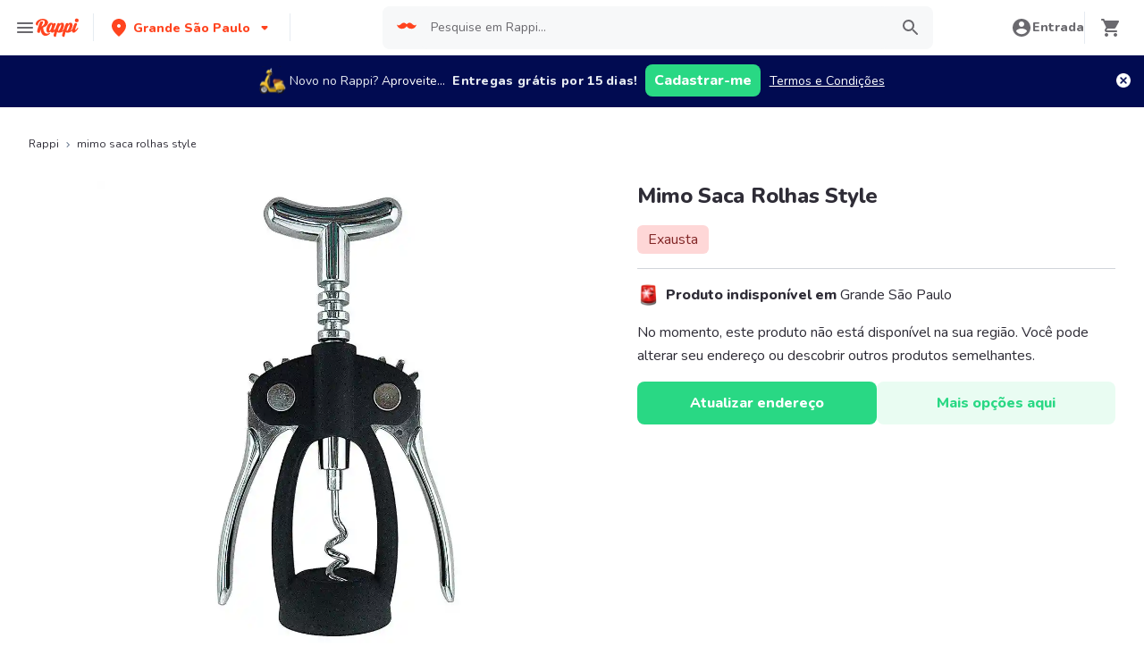

--- FILE ---
content_type: text/html; charset=utf-8
request_url: https://www.rappi.com.br/p/mimo-saca-rolhas-style-1997176
body_size: 41221
content:
<!DOCTYPE html><html lang="pt" translate="no"><head><meta name="theme-color" content="#ff441f"/><link rel="manifest" href="/manifest.json"/><link rel="apple-touch-icon" href="/pwa-icons/192x192.png"/><meta charSet="utf-8"/><meta name="robots" content="index,follow"/><meta name="viewport" content="width=device-width, initial-scale=1, maximum-scale=1"/><link rel="icon" href="/favicon.ico"/><link rel="dns-prefetch" href="https://images.rappi.com.br"/><link rel="dns-prefetch" href="https://www.googletagmanager.com"/><link rel="dns-prefetch" href="https://images.rappi.com"/><link rel="dns-prefetch" href="https://cdn.lr-ingest.com"/><link rel="dns-prefetch" href="https://cdn.amplitude.com"/><link rel="dns-prefetch" href="https://wa.appsflyer.com"/><link rel="dns-prefetch" href="https://banner.appsflyer.com"/><link rel="dns-prefetch" href="https://api.amplitude.com"/><link rel="dns-prefetch" href="https://core.spreedly.com"/><link rel="dns-prefetch" href="https://p.teads.tv"/><link rel="dns-prefetch" href="https://use.fontawesome.com"/><link rel="dns-prefetch" href="https://googleads.g.doubleclick.net"/><link rel="dns-prefetch" href="https://www.google.com"/><link rel="dns-prefetch" href="https://www.google.com.mx"/><link rel="dns-prefetch" href="https://www.googleadservices.com"/><link rel="dns-prefetch" href="https://www.google-analytics.com"/><link rel="dns-prefetch" href="https://script.hotjar.com"/><link rel="dns-prefetch" href="https://api.avo.app"/><link rel="dns-prefetch" href="https://cm.teads.tv"/><link rel="dns-prefetch" href="https://js.appboycdn.com"/><link rel="dns-prefetch" href="https://vars.hotjar.com"/><link rel="dns-prefetch" href="https://static.hotjar.com"/><link rel="dns-prefetch" href="https://websdk.appsflyer.com"/><link rel="dns-prefetch" href="https://cdn.logrocket.com"/><link rel="dns-prefetch" href="https://www.facebook.com"/><link rel="dns-prefetch" href="https://connect.facebook.net"/><title>Mimo Saca Rolhas Style - Rappi</title><meta name="description" content="Peça Delivery de Mimo Saca Rolhas Style com Rappi e você pode obter 15 dias de entregas grátis com sua primeira compra. Entregamos seu pedido de Mimo Saca Rolhas Style em minutos."/><meta property="og:title" content="Mimo Saca Rolhas Style - Rappi"/><meta property="og:description" content="Peça Delivery de Mimo Saca Rolhas Style com Rappi e você pode obter 15 dias de entregas grátis com sua primeira compra. Entregamos seu pedido de Mimo Saca Rolhas Style em minutos."/><meta property="og:image" content="https://images.rappi.com.br/products/3508ef52-57bd-4fae-a82d-7af4afadf34f.png"/><meta name="robots" content="max-image-preview:large"/><link rel="canonical" href="https://www.rappi.com.br/p/mimo-saca-rolhas-style-1997176"/><link rel="preload" as="image" href="https://images.rappi.com.br/products/3508ef52-57bd-4fae-a82d-7af4afadf34f.png?d=900x750&amp;e=webp&amp;q=30"/><meta name="next-head-count" content="41"/><link rel="preload" as="script" href="/mf-header/static/index-03b1c414.js"/><link rel="preconnect" href="https://fonts.googleapis.com"/><link rel="preconnect" href="https://fonts.gstatic.com" crossorigin="true"/><link rel="preconnect" href="https://fonts.gstatic.com" crossorigin /><link rel="preload" href="/static-cpgs/_next/static/css/883a42b956c69185.css" as="style"/><link rel="stylesheet" href="/static-cpgs/_next/static/css/883a42b956c69185.css" data-n-g=""/><noscript data-n-css=""></noscript><script defer="" nomodule="" src="/static-cpgs/_next/static/chunks/polyfills-c67a75d1b6f99dc8.js"></script><script defer="" src="/static-cpgs/_next/static/chunks/bd1a647f-4c1b0ac3fdb75479.js"></script><script defer="" src="/static-cpgs/_next/static/chunks/5585-35bc3d5d04866269.js"></script><script defer="" src="/static-cpgs/_next/static/chunks/1918-bcdaa8a6a2cad1d4.js"></script><script defer="" src="/static-cpgs/_next/static/chunks/5675-31df86fdded16d9f.js"></script><script defer="" src="/static-cpgs/_next/static/chunks/6047-4607f198818259fb.js"></script><script defer="" src="/static-cpgs/_next/static/chunks/4841-2a22170497e1d1c4.js"></script><script defer="" src="/static-cpgs/_next/static/chunks/7090-3836bf2fa5b5e161.js"></script><script defer="" src="/static-cpgs/_next/static/chunks/7493-c797355df645ba61.js"></script><script defer="" src="/static-cpgs/_next/static/chunks/898.97cd71ca57a47fd1.js"></script><script defer="" src="/static-cpgs/_next/static/chunks/3828-bdd7a89d76688a7b.js"></script><script defer="" src="/static-cpgs/_next/static/chunks/3824.eb818da49d9f5b76.js"></script><script defer="" src="/static-cpgs/_next/static/chunks/5665.34ac5e6565069c9e.js"></script><script defer="" src="/static-cpgs/_next/static/chunks/1322.e2e2cb1bfb0249fa.js"></script><script src="/static-cpgs/_next/static/chunks/webpack-6d7ae2f6a9eaba42.js" defer=""></script><script src="/static-cpgs/_next/static/chunks/framework-98a03250f478bc31.js" defer=""></script><script src="/static-cpgs/_next/static/chunks/main-8e8c55abe67094ad.js" defer=""></script><script src="/static-cpgs/_next/static/chunks/pages/_app-efd3e232f1d43a72.js" defer=""></script><script src="/static-cpgs/_next/static/chunks/1061-1066e80ce3733bfd.js" defer=""></script><script src="/static-cpgs/_next/static/chunks/1152-75435af28887adc2.js" defer=""></script><script src="/static-cpgs/_next/static/chunks/8125-9bfefdbb976badeb.js" defer=""></script><script src="/static-cpgs/_next/static/chunks/pages/ssg/pdp/%5Bmaster_product_friendly_url%5D-8e4849a966eb29df.js" defer=""></script><script src="/static-cpgs/_next/static/aqU9UuoCs-cVBl3yjbKg5/_buildManifest.js" defer=""></script><script src="/static-cpgs/_next/static/aqU9UuoCs-cVBl3yjbKg5/_ssgManifest.js" defer=""></script><style data-styled="kUkKOP prMdA bwwDLI iRtdEk gQUoad cFLXwF eFtpKn bdIuiZ fYTTJO hJORmL iZNWmG jIgeoZ kqswjh jFiUTZ jeNnNa huGhZn hHTPFi gLGvGP eogAZf fwgVEX cADRqP dcDtiN cSgZhD hnheNi kEkzfX ceGBJq fXQTQm fMonPn dRdroI OOsUn kGLYEf jgwwBD dSkIUa LiOfv kXuaFV kuDnVk euvIKa ersVBQ gwLLnC cCXnVa iggXcm cRSeGg iJoHYO" data-styled-version="4.4.1">
/* sc-component-id: sc-ifAKCX */
.jIgeoZ{font-size:20px;font-family:Nunito;font-weight:800;line-height:1.5;-webkit-letter-spacing:normal;-moz-letter-spacing:normal;-ms-letter-spacing:normal;letter-spacing:normal;color:#2e2c36;}.kqswjh{font-size:10px;font-family:Nunito;font-weight:400;line-height:1.83;-webkit-letter-spacing:normal;-moz-letter-spacing:normal;-ms-letter-spacing:normal;letter-spacing:normal;color:#2e2c36;}.jFiUTZ{font-size:12px;font-family:Nunito;font-weight:800;line-height:1.83;-webkit-letter-spacing:normal;-moz-letter-spacing:normal;-ms-letter-spacing:normal;letter-spacing:normal;color:#2e2c36;}.jeNnNa{font-size:14px;font-family:Nunito;font-weight:400;line-height:1.71;-webkit-letter-spacing:normal;-moz-letter-spacing:normal;-ms-letter-spacing:normal;letter-spacing:normal;color:#2e2c36;}
/* sc-component-id: sc-VigVT */
.ersVBQ{border:0;-webkit-clip:rect(0 0 0 0);clip:rect(0 0 0 0);height:1px;margin:-1px;overflow:hidden;padding:0;position:absolute;width:1px;white-space:nowrap;}
/* sc-component-id: sc-dxgOiQ */
.jgwwBD{cursor:pointer;white-space:nowrap;outline:none;border:none;-webkit-text-decoration:none;text-decoration:none;} .jgwwBD.disabled{pointer-events:none;} .jgwwBD span > svg{vertical-align:middle;display:inline-block;position:relative;} .jgwwBD.primary,.jgwwBD.secondary{color:#29d884;} .jgwwBD.primary span > svg,.jgwwBD.secondary span > svg{fill:#29d884;bottom:3px;} .jgwwBD.primary span > svg path,.jgwwBD.secondary span > svg path{fill:#29d884;} .jgwwBD.primary:hover,.jgwwBD.secondary:hover{color:#2acf86;} .jgwwBD.primary:hover span > svg,.jgwwBD.secondary:hover span > svg{fill:#2acf86;} .jgwwBD.primary:hover span > svg path,.jgwwBD.secondary:hover span > svg path{fill:#2acf86;} .jgwwBD.primary:active,.jgwwBD.secondary:active,.jgwwBD.primary:focus,.jgwwBD.secondary:focus,.jgwwBD.primary:visited,.jgwwBD.secondary:visited{color:#21b16c;} .jgwwBD.primary:active span > svg,.jgwwBD.secondary:active span > svg,.jgwwBD.primary:focus span > svg,.jgwwBD.secondary:focus span > svg,.jgwwBD.primary:visited span > svg,.jgwwBD.secondary:visited span > svg{fill:#21b16c;} .jgwwBD.primary:active span > svg path,.jgwwBD.secondary:active span > svg path,.jgwwBD.primary:focus span > svg path,.jgwwBD.secondary:focus span > svg path,.jgwwBD.primary:visited span > svg path,.jgwwBD.secondary:visited span > svg path{fill:#21b16c;} .jgwwBD.tertiary{color:#2e2c36;} .jgwwBD.tertiary span > svg{fill:#2e2c36;bottom:2px;} .jgwwBD.tertiary span > svg path{fill:#2e2c36;} .jgwwBD.tertiary:hover{color:#29d884;} .jgwwBD.tertiary:hover span > svg{fill:#29d884;} .jgwwBD.tertiary:hover span > svg path{fill:#29d884;} .jgwwBD.tertiary:active,.jgwwBD.tertiary:focus,.jgwwBD.tertiary:visited{color:#6a696e;} .jgwwBD.tertiary:active span > svg,.jgwwBD.tertiary:focus span > svg,.jgwwBD.tertiary:visited span > svg{fill:#6a696e;} .jgwwBD.tertiary:active span > svg path,.jgwwBD.tertiary:focus span > svg path,.jgwwBD.tertiary:visited span > svg path{fill:#6a696e;} .jgwwBD.prevent-redirect{pointer-events:none;cursor:pointer;} .jgwwBD.primary.disabled,.jgwwBD.secondary.disabled,.jgwwBD.tertiary.disabled,.jgwwBD.quaternary.disabled{color:#b3b9c2;} .jgwwBD.primary.disabled span > svg,.jgwwBD.secondary.disabled span > svg,.jgwwBD.tertiary.disabled span > svg,.jgwwBD.quaternary.disabled span > svg{fill:#b3b9c2;} .jgwwBD.primary.disabled span > svg path,.jgwwBD.secondary.disabled span > svg path,.jgwwBD.tertiary.disabled span > svg path,.jgwwBD.quaternary.disabled span > svg path{fill:#b3b9c2;} .jgwwBD.quaternary{color:#29d884;} .jgwwBD.quaternary span > svg{fill:#29d884;bottom:2px;} .jgwwBD.quaternary span > svg path{fill:#29d884;} .jgwwBD.quaternary:hover{color:#2acf86;} .jgwwBD.quaternary:hover span > svg{fill:#2acf86;} .jgwwBD.quaternary:hover span > svg path{fill:#2acf86;} .jgwwBD.quaternary:active,.jgwwBD.quaternary:focus,.jgwwBD.quaternary:visited{color:#21b16c;} .jgwwBD.quaternary:active span > svg,.jgwwBD.quaternary:focus span > svg,.jgwwBD.quaternary:visited span > svg{fill:#21b16c;} .jgwwBD.quaternary:active span > svg path,.jgwwBD.quaternary:focus span > svg path,.jgwwBD.quaternary:visited span > svg path{fill:#21b16c;}
/* sc-component-id: sc-eNQAEJ */
.cSgZhD{width:100%;background-color:#ffffff;position:absolute;padding-top:16px;} @media (min-width:768px){.cSgZhD{padding-top:40px;}}
/* sc-component-id: sc-hMqMXs */
.hnheNi{margin:0 auto;} @media (max-width:1024px){.hnheNi{width:auto;}}
/* sc-component-id: sc-kEYyzF */
.ceGBJq{padding:0 33px;} @media (max-width:768px){.ceGBJq{padding:0;}} @media (min-width:769px){.ceGBJq{padding:0;}}
/* sc-component-id: sc-kkGfuU */
.kEkzfX{display:grid;grid-template-columns:1fr;-webkit-box-pack:center;-webkit-justify-content:center;-ms-flex-pack:center;justify-content:center;} @media (min-width:768px){.kEkzfX{row-gap:40px;display:grid;grid-template-columns:1fr 1fr 1fr;padding:0 40px;}}
/* sc-component-id: sc-iAyFgw */
.fXQTQm{padding:17px 0;margin:0;border-bottom:1px solid #e6ebf1;display:-webkit-box;display:-webkit-flex;display:-ms-flexbox;display:flex;-webkit-box-pack:justify;-webkit-justify-content:space-between;-ms-flex-pack:justify;justify-content:space-between;} .fXQTQm svg{display:block;margin-right:15px;} @media (min-width:769px){.fXQTQm{border-bottom:none;padding:0;}.fXQTQm svg{display:none;}}
/* sc-component-id: sc-hSdWYo */
.fMonPn{margin:0;font-family:Nunito;font-weight:800;font-size:16px;line-height:1.63;-webkit-letter-spacing:normal;-moz-letter-spacing:normal;-ms-letter-spacing:normal;letter-spacing:normal;} @media (max-width:768px){.fMonPn{margin:0 0 0 17px !important;font-family:'Nunito',sans-serif;font-weight:400;}}
/* sc-component-id: sc-eHgmQL */
.dRdroI{max-width:460px;width:100%;padding:10px 0 0 0;margin:0;} @media (max-width:768px){.dRdroI{width:inherit;max-width:inherit;display:-webkit-box;display:-webkit-flex;display:-ms-flexbox;display:flex;-webkit-flex-direction:column;-ms-flex-direction:column;flex-direction:column;border-bottom:1px solid rgb(230,235,241);margin:0;padding:8px 46px;display:none;}}
/* sc-component-id: sc-cvbbAY */
.OOsUn{display:inline-block;vertical-align:top;zoom:1;width:180px;height:auto;min-height:24px;margin-bottom:4px;margin-right:40px;} .OOsUn a{font-family:Nunito;font-weight:400;font-size:14px;line-height:1.71;-webkit-letter-spacing:normal;-moz-letter-spacing:normal;-ms-letter-spacing:normal;letter-spacing:normal;-webkit-text-decoration:none;text-decoration:none;-webkit-box-flex:0;-webkit-flex-grow:0;-ms-flex-positive:0;flex-grow:0;} .OOsUn .more{color:#ff441f;cursor:pointer;}
/* sc-component-id: sc-jWBwVP */
.LiOfv{display:-webkit-box;display:-webkit-flex;display:-ms-flexbox;display:flex;width:100%;gap:10px;-webkit-box-pack:center;-webkit-justify-content:center;-ms-flex-pack:center;justify-content:center;} @media (min-width:375px){.LiOfv{gap:20px;}}
/* sc-component-id: sc-brqgnP */
.kuDnVk{display:-webkit-box;display:-webkit-flex;display:-ms-flexbox;display:flex;-webkit-flex-wrap:wrap;-ms-flex-wrap:wrap;flex-wrap:wrap;-webkit-align-items:center;-webkit-box-align:center;-ms-flex-align:center;align-items:center;padding:0 0 20px 0;} .kuDnVk > *{margin-top:20px;display:-webkit-box;display:-webkit-flex;display:-ms-flexbox;display:flex;width:100%;-webkit-box-pack:center;-webkit-justify-content:center;-ms-flex-pack:center;justify-content:center;text-align:center;} @media (min-width:1024px){.kuDnVk{margin-left:40px;margin-right:40px;padding:40px 0 20px 0;}.kuDnVk > *{width:calc(100% / 3);}.kuDnVk section:nth-child(1){-webkit-box-pack:start;-webkit-justify-content:flex-start;-ms-flex-pack:start;justify-content:flex-start;}.kuDnVk section:nth-child(4){-webkit-box-pack:end;-webkit-justify-content:flex-end;-ms-flex-pack:end;justify-content:flex-end;}.kuDnVk section:nth-child(5){width:100%;text-align:center;margin-top:40px;}} @media only screen and (min-width:768px) and (max-width:1024px){.kuDnVk{margin-left:40px;margin-right:40px;gap:0;padding:20px 0 40px 0;}.kuDnVk > *{display:-webkit-box;display:-webkit-flex;display:-ms-flexbox;display:flex;width:50%;margin-top:40px;}.kuDnVk section:nth-child(1),.kuDnVk section:nth-child(4){-webkit-box-pack:start;-webkit-justify-content:flex-start;-ms-flex-pack:start;justify-content:flex-start;}.kuDnVk section:nth-child(3),.kuDnVk section:nth-child(5){-webkit-box-pack:end;-webkit-justify-content:flex-end;-ms-flex-pack:end;justify-content:flex-end;}}
/* sc-component-id: sc-cMljjf */
.euvIKa{display:-webkit-box;display:-webkit-flex;display:-ms-flexbox;display:flex;gap:20px;}
/* sc-component-id: sc-jAaTju */
.cCXnVa{cursor:pointer;display:-webkit-box;display:-webkit-flex;display:-ms-flexbox;display:flex;gap:20px;} @media (max-width:769px){.cCXnVa{display:none;}}
/* sc-component-id: sc-jDwBTQ */
.dSkIUa{display:none;} @media (max-width:768px){.dSkIUa{display:-webkit-box;display:-webkit-flex;display:-ms-flexbox;display:flex;-webkit-flex-direction:column;-ms-flex-direction:column;flex-direction:column;padding:40px 0;}.dSkIUa button{padding:0;}}
/* sc-component-id: sc-gPEVay */
.kXuaFV{font-family:Nunito;font-weight:800;font-size:14px;line-height:1.71;-webkit-letter-spacing:normal;-moz-letter-spacing:normal;-ms-letter-spacing:normal;letter-spacing:normal;display:-webkit-box;display:-webkit-flex;display:-ms-flexbox;display:flex;-webkit-flex-direction:column;-ms-flex-direction:column;flex-direction:column;-webkit-align-items:center;-webkit-box-align:center;-ms-flex-align:center;align-items:center;-webkit-box-pack:center;-webkit-justify-content:center;-ms-flex-pack:center;justify-content:center;gap:5px;width:90px;height:80px;-webkit-box-flex:0;-webkit-flex-grow:0;-ms-flex-positive:0;flex-grow:0;margin:0;padding:0;border-radius:8px;background-color:#5e00be;border:none;color:#ffffff;cursor:pointer;} @media (min-width:375px){.kXuaFV{font-family:Nunito;font-weight:800;font-size:16px;line-height:1.63;-webkit-letter-spacing:normal;-moz-letter-spacing:normal;-ms-letter-spacing:normal;letter-spacing:normal;width:100px;height:80px;}} @media (min-width:768px){.kXuaFV{-webkit-flex-direction:row;-ms-flex-direction:row;flex-direction:row;gap:5px;width:150px;height:50px;}} @media (min-width:1440px){.kXuaFV{width:170px;height:50px;}}
/* sc-component-id: sc-iRbamj */
.iggXcm p{font-family:Nunito;font-weight:400;font-size:14px;line-height:1.71;-webkit-letter-spacing:normal;-moz-letter-spacing:normal;-ms-letter-spacing:normal;letter-spacing:normal;color:#6a696e;}
/* sc-component-id: sc-jlyJG */
.gwLLnC{display:none;} @media (max-width:425px){.gwLLnC{display:block;width:100%;height:auto;}}
/* sc-component-id: sc-Rmtcm */
.kGLYEf{white-space:normal;line-height:15px;}
/* sc-component-id: sc-eqIVtm */
.cRSeGg{margin:40px 0;} @media (max-width:768px){.cRSeGg{margin:40px 0 20px 0;}}
/* sc-component-id: sc-fAjcbJ */
.iJoHYO{padding:20px 10px;text-align:center;width:100%;} .iJoHYO span{color:#6a696e;margin-bottom:10px;}
/* sc-component-id: sc-9f55da80-0 */
.kUkKOP{padding-bottom:90px;} @media (min-width:1024px){.kUkKOP{padding-bottom:60px;}}
/* sc-component-id: sc-10b3aac4-0 */
.iRtdEk{width:100%;}
/* sc-component-id: sc-10b3aac4-1 */
.gQUoad{-webkit-filter:none !important;filter:none !important;}
/* sc-component-id: sc-a01a5060-1 */
.prMdA{overflow:hidden;width:100%;height:auto;background-color:#ffffff;}
/* sc-component-id: sc-a01a5060-2 */
.bwwDLI{display:-webkit-box;display:-webkit-flex;display:-ms-flexbox;display:flex;}
/* sc-component-id: sc-hMFtBS */
@media (max-width:768px){.cADRqP #add-product-container{width:0;opacity:0;}.cADRqP #product-quantity-container{display:block;}} @media (min-width:768px){.cADRqP:hover #add-product-container{width:100%;opacity:1;}.cADRqP:hover #product-quantity-container{display:none;height:0;width:0;}}
/* sc-component-id: sc-gqPbQI */
.dcDtiN{position:absolute;z-index:1;color:#6a696e;background-color:#ffffff;padding:4px 6px;border-radius:4px;}
/* sc-component-id: sc-hORach */
@media only screen and (min-width:768px){.bdIuiZ{margin-left:12px;}}
/* sc-component-id: sc-exAgwC */
.cFLXwF{width:100%;}
/* sc-component-id: sc-cQFLBn */
.eFtpKn{-webkit-filter:none !important;filter:none !important;}
/* sc-component-id: sc-gojNiO */
.huGhZn{-webkit-user-select:none;-moz-user-select:none;-ms-user-select:none;user-select:none;} .huGhZn.sliderMobile{display:none;} .huGhZn.sliderDesktop,.huGhZn.sliderBigTitle{display:none;} @media (min-width:769px){.huGhZn.sliderDesktop,.huGhZn.sliderBigTitle{display:-webkit-box;display:-webkit-flex;display:-ms-flexbox;display:flex;}} .huGhZn.sliderBigTitle{padding-right:0;-webkit-box-pack:center;-webkit-justify-content:center;-ms-flex-pack:center;justify-content:center;margin-top:20px;width:95%;} .huGhZn div{display:-webkit-box;display:-webkit-flex;display:-ms-flexbox;display:flex;-webkit-box-pack:center;-webkit-justify-content:center;-ms-flex-pack:center;justify-content:center;-webkit-align-items:center;-webkit-box-align:center;-ms-flex-align:center;align-items:center;}
/* sc-component-id: sc-daURTG */
.hHTPFi{width:28px;height:28px;-webkit-box-flex:0;-webkit-flex-grow:0;-ms-flex-positive:0;flex-grow:0;-webkit-flex-shrink:0;-ms-flex-negative:0;flex-shrink:0;cursor:pointer;margin-right:20px;border-radius:50%;padding-right:4px;} .hHTPFi:not(.disabled):hover{background-color:#e6ebf1;} .hHTPFi.disabled{cursor:initial;} .hHTPFi.disabled path{fill:#b3b9c2;}
/* sc-component-id: sc-bXGyLb */
.gLGvGP{width:28px;height:28px;-webkit-box-flex:0;-webkit-flex-grow:0;-ms-flex-positive:0;flex-grow:0;-webkit-flex-shrink:0;-ms-flex-negative:0;flex-shrink:0;cursor:pointer;margin-right:20px;border-radius:50%;padding-left:4px;} .gLGvGP:not(.disabled):hover{background-color:#e6ebf1;} .gLGvGP.disabled{cursor:initial;} .gLGvGP.disabled path{fill:#b3b9c2;}
/* sc-component-id: sc-lkqHmb */
.fYTTJO.sliderMobile{padding:20px 0;} .fYTTJO.sliderDesktop{padding:20px 0;} .fYTTJO.sliderBigTitle{padding:20px 0;} @media (min-width:769px){.fYTTJO.sliderBigTitle{padding:54px 0 54px 40px;display:-webkit-box;display:-webkit-flex;display:-ms-flexbox;display:flex;-webkit-align-items:center;-webkit-box-align:center;-ms-flex-align:center;align-items:center;}} .fYTTJO.sliderFullSpacing{padding:0;}
/* sc-component-id: sc-eLExRp */
.hJORmL{display:-webkit-box;display:-webkit-flex;display:-ms-flexbox;display:flex;-webkit-box-pack:justify;-webkit-justify-content:space-between;-ms-flex-pack:justify;justify-content:space-between;-webkit-align-items:center;-webkit-box-align:center;-ms-flex-align:center;align-items:center;} .hJORmL.sliderMobile{margin:0px 0 20px 0;} .hJORmL.sliderDesktop,.hJORmL.sliderBigTitle{margin:0px 0 30px 0;} @media (min-width:769px){.hJORmL.sliderDesktop,.hJORmL.sliderBigTitle{margin:0 0 20px 0;}}
/* sc-component-id: sc-krvtoX */
.iZNWmG{width:100%;padding-right:16px;padding-left:20px;display:-webkit-box;display:-webkit-flex;display:-ms-flexbox;display:flex;-webkit-box-pack:justify;-webkit-justify-content:space-between;-ms-flex-pack:justify;justify-content:space-between;-webkit-align-items:center;-webkit-box-align:center;-ms-flex-align:center;align-items:center;} @media (min-width:769px){.iZNWmG{padding-left:40px;}} .iZNWmG > a > span.quantity,.iZNWmG > span > span.quantity{margin-left:10px;} .iZNWmG > a > h1,.iZNWmG > a > h2,.iZNWmG > a > h3,.iZNWmG > a > h4,.iZNWmG > a > h5,.iZNWmG > a > h6,.iZNWmG > a > p{display:contents;}
/* sc-component-id: sc-emmjRN */
.eogAZf{width:100%;overflow-y:hidden;overflow-x:auto;} .eogAZf::-webkit-scrollbar{width:0;height:0;background:transparent;}
/* sc-component-id: sc-cpmLhU */
.fwgVEX{width:100%;display:-webkit-box;display:-webkit-flex;display:-ms-flexbox;display:flex;} .fwgVEX .embla__slide{margin-right:5px;} @media (min-width:768px){.fwgVEX .embla__slide{margin-right:10px;}} .fwgVEX .start-item{margin-right:20px;} @media (min-width:768px){.fwgVEX .start-item{margin-right:40px;}} .fwgVEX .last-item{width:6px;} @media (min-width:768px){.fwgVEX .last-item{width:16px;}}</style><style data-href="https://fonts.googleapis.com/css2?family=Nunito:wght@400;800&display=swap">@font-face{font-family:'Nunito';font-style:normal;font-weight:400;font-display:swap;src:url(https://fonts.gstatic.com/l/font?kit=XRXI3I6Li01BKofiOc5wtlZ2di8HDLshRTA&skey=27bb6aa8eea8a5e7&v=v32) format('woff')}@font-face{font-family:'Nunito';font-style:normal;font-weight:800;font-display:swap;src:url(https://fonts.gstatic.com/l/font?kit=XRXI3I6Li01BKofiOc5wtlZ2di8HDDsmRTA&skey=27bb6aa8eea8a5e7&v=v32) format('woff')}@font-face{font-family:'Nunito';font-style:normal;font-weight:400;font-display:swap;src:url(https://fonts.gstatic.com/s/nunito/v32/XRXV3I6Li01BKofIOOaBTMnFcQIG.woff2) format('woff2');unicode-range:U+0460-052F,U+1C80-1C8A,U+20B4,U+2DE0-2DFF,U+A640-A69F,U+FE2E-FE2F}@font-face{font-family:'Nunito';font-style:normal;font-weight:400;font-display:swap;src:url(https://fonts.gstatic.com/s/nunito/v32/XRXV3I6Li01BKofIMeaBTMnFcQIG.woff2) format('woff2');unicode-range:U+0301,U+0400-045F,U+0490-0491,U+04B0-04B1,U+2116}@font-face{font-family:'Nunito';font-style:normal;font-weight:400;font-display:swap;src:url(https://fonts.gstatic.com/s/nunito/v32/XRXV3I6Li01BKofIOuaBTMnFcQIG.woff2) format('woff2');unicode-range:U+0102-0103,U+0110-0111,U+0128-0129,U+0168-0169,U+01A0-01A1,U+01AF-01B0,U+0300-0301,U+0303-0304,U+0308-0309,U+0323,U+0329,U+1EA0-1EF9,U+20AB}@font-face{font-family:'Nunito';font-style:normal;font-weight:400;font-display:swap;src:url(https://fonts.gstatic.com/s/nunito/v32/XRXV3I6Li01BKofIO-aBTMnFcQIG.woff2) format('woff2');unicode-range:U+0100-02BA,U+02BD-02C5,U+02C7-02CC,U+02CE-02D7,U+02DD-02FF,U+0304,U+0308,U+0329,U+1D00-1DBF,U+1E00-1E9F,U+1EF2-1EFF,U+2020,U+20A0-20AB,U+20AD-20C0,U+2113,U+2C60-2C7F,U+A720-A7FF}@font-face{font-family:'Nunito';font-style:normal;font-weight:400;font-display:swap;src:url(https://fonts.gstatic.com/s/nunito/v32/XRXV3I6Li01BKofINeaBTMnFcQ.woff2) format('woff2');unicode-range:U+0000-00FF,U+0131,U+0152-0153,U+02BB-02BC,U+02C6,U+02DA,U+02DC,U+0304,U+0308,U+0329,U+2000-206F,U+20AC,U+2122,U+2191,U+2193,U+2212,U+2215,U+FEFF,U+FFFD}@font-face{font-family:'Nunito';font-style:normal;font-weight:800;font-display:swap;src:url(https://fonts.gstatic.com/s/nunito/v32/XRXV3I6Li01BKofIOOaBTMnFcQIG.woff2) format('woff2');unicode-range:U+0460-052F,U+1C80-1C8A,U+20B4,U+2DE0-2DFF,U+A640-A69F,U+FE2E-FE2F}@font-face{font-family:'Nunito';font-style:normal;font-weight:800;font-display:swap;src:url(https://fonts.gstatic.com/s/nunito/v32/XRXV3I6Li01BKofIMeaBTMnFcQIG.woff2) format('woff2');unicode-range:U+0301,U+0400-045F,U+0490-0491,U+04B0-04B1,U+2116}@font-face{font-family:'Nunito';font-style:normal;font-weight:800;font-display:swap;src:url(https://fonts.gstatic.com/s/nunito/v32/XRXV3I6Li01BKofIOuaBTMnFcQIG.woff2) format('woff2');unicode-range:U+0102-0103,U+0110-0111,U+0128-0129,U+0168-0169,U+01A0-01A1,U+01AF-01B0,U+0300-0301,U+0303-0304,U+0308-0309,U+0323,U+0329,U+1EA0-1EF9,U+20AB}@font-face{font-family:'Nunito';font-style:normal;font-weight:800;font-display:swap;src:url(https://fonts.gstatic.com/s/nunito/v32/XRXV3I6Li01BKofIO-aBTMnFcQIG.woff2) format('woff2');unicode-range:U+0100-02BA,U+02BD-02C5,U+02C7-02CC,U+02CE-02D7,U+02DD-02FF,U+0304,U+0308,U+0329,U+1D00-1DBF,U+1E00-1E9F,U+1EF2-1EFF,U+2020,U+20A0-20AB,U+20AD-20C0,U+2113,U+2C60-2C7F,U+A720-A7FF}@font-face{font-family:'Nunito';font-style:normal;font-weight:800;font-display:swap;src:url(https://fonts.gstatic.com/s/nunito/v32/XRXV3I6Li01BKofINeaBTMnFcQ.woff2) format('woff2');unicode-range:U+0000-00FF,U+0131,U+0152-0153,U+02BB-02BC,U+02C6,U+02DA,U+02DC,U+0304,U+0308,U+0329,U+2000-206F,U+20AC,U+2122,U+2191,U+2193,U+2212,U+2215,U+FEFF,U+FFFD}</style></head><body id="body"><div id="__next"><style data-emotion="css-global 15n2vpw">:host,:root,[data-theme]{--chakra-ring-inset:var(--chakra-empty,/*!*/ /*!*/);--chakra-ring-offset-width:0px;--chakra-ring-offset-color:#fff;--chakra-ring-color:rgba(66, 153, 225, 0.6);--chakra-ring-offset-shadow:0 0 #0000;--chakra-ring-shadow:0 0 #0000;--chakra-space-x-reverse:0;--chakra-space-y-reverse:0;--chakra-colors-transparent:transparent;--chakra-colors-current:currentColor;--chakra-colors-black:#000000;--chakra-colors-white:#FFFFFF;--chakra-colors-whiteAlpha-50:rgba(255, 255, 255, 0.04);--chakra-colors-whiteAlpha-100:rgba(255, 255, 255, 0.06);--chakra-colors-whiteAlpha-200:rgba(255, 255, 255, 0.08);--chakra-colors-whiteAlpha-300:rgba(255, 255, 255, 0.16);--chakra-colors-whiteAlpha-400:rgba(255, 255, 255, 0.24);--chakra-colors-whiteAlpha-500:rgba(255, 255, 255, 0.36);--chakra-colors-whiteAlpha-600:rgba(255, 255, 255, 0.48);--chakra-colors-whiteAlpha-700:rgba(255, 255, 255, 0.64);--chakra-colors-whiteAlpha-800:rgba(255, 255, 255, 0.80);--chakra-colors-whiteAlpha-900:rgba(255, 255, 255, 0.92);--chakra-colors-blackAlpha-50:rgba(0, 0, 0, 0.04);--chakra-colors-blackAlpha-100:rgba(0, 0, 0, 0.06);--chakra-colors-blackAlpha-200:rgba(0, 0, 0, 0.08);--chakra-colors-blackAlpha-300:rgba(0, 0, 0, 0.16);--chakra-colors-blackAlpha-400:rgba(0, 0, 0, 0.24);--chakra-colors-blackAlpha-500:rgba(0, 0, 0, 0.36);--chakra-colors-blackAlpha-600:rgba(0, 0, 0, 0.48);--chakra-colors-blackAlpha-700:rgba(0, 0, 0, 0.64);--chakra-colors-blackAlpha-800:rgba(0, 0, 0, 0.80);--chakra-colors-blackAlpha-900:rgba(0, 0, 0, 0.92);--chakra-colors-gray-10:#f7f8f9;--chakra-colors-gray-20:#e6ebf1;--chakra-colors-gray-40:#b3b9c2;--chakra-colors-gray-50:#F7FAFC;--chakra-colors-gray-80:#6a696e;--chakra-colors-gray-100:#2e2c36;--chakra-colors-gray-200:#E2E8F0;--chakra-colors-gray-300:#CBD5E0;--chakra-colors-gray-400:#A0AEC0;--chakra-colors-gray-500:#718096;--chakra-colors-gray-600:#4A5568;--chakra-colors-gray-700:#2D3748;--chakra-colors-gray-800:#1A202C;--chakra-colors-gray-900:#171923;--chakra-colors-red-50:#FFF5F5;--chakra-colors-red-100:#FED7D7;--chakra-colors-red-200:#FEB2B2;--chakra-colors-red-300:#FC8181;--chakra-colors-red-400:#F56565;--chakra-colors-red-500:#E53E3E;--chakra-colors-red-600:#C53030;--chakra-colors-red-700:#9B2C2C;--chakra-colors-red-800:#822727;--chakra-colors-red-900:#63171B;--chakra-colors-orange-50:#FFFAF0;--chakra-colors-orange-100:#FEEBC8;--chakra-colors-orange-200:#FBD38D;--chakra-colors-orange-300:#F6AD55;--chakra-colors-orange-400:#ED8936;--chakra-colors-orange-500:#DD6B20;--chakra-colors-orange-600:#C05621;--chakra-colors-orange-700:#9C4221;--chakra-colors-orange-800:#7B341E;--chakra-colors-orange-900:#652B19;--chakra-colors-yellow-50:#FFFFF0;--chakra-colors-yellow-100:#FEFCBF;--chakra-colors-yellow-200:#FAF089;--chakra-colors-yellow-300:#F6E05E;--chakra-colors-yellow-400:#ECC94B;--chakra-colors-yellow-500:#D69E2E;--chakra-colors-yellow-600:#B7791F;--chakra-colors-yellow-700:#975A16;--chakra-colors-yellow-800:#744210;--chakra-colors-yellow-900:#5F370E;--chakra-colors-green-50:#F0FFF4;--chakra-colors-green-100:#C6F6D5;--chakra-colors-green-200:#9AE6B4;--chakra-colors-green-300:#68D391;--chakra-colors-green-400:#48BB78;--chakra-colors-green-500:#38A169;--chakra-colors-green-600:#2F855A;--chakra-colors-green-700:#276749;--chakra-colors-green-800:#22543D;--chakra-colors-green-900:#1C4532;--chakra-colors-teal-50:#E6FFFA;--chakra-colors-teal-100:#B2F5EA;--chakra-colors-teal-200:#81E6D9;--chakra-colors-teal-300:#4FD1C5;--chakra-colors-teal-400:#38B2AC;--chakra-colors-teal-500:#319795;--chakra-colors-teal-600:#2C7A7B;--chakra-colors-teal-700:#285E61;--chakra-colors-teal-800:#234E52;--chakra-colors-teal-900:#1D4044;--chakra-colors-blue-50:#ebf8ff;--chakra-colors-blue-100:#bee3f8;--chakra-colors-blue-200:#90cdf4;--chakra-colors-blue-300:#63b3ed;--chakra-colors-blue-400:#4299e1;--chakra-colors-blue-500:#3182ce;--chakra-colors-blue-600:#2b6cb0;--chakra-colors-blue-700:#2c5282;--chakra-colors-blue-800:#2a4365;--chakra-colors-blue-900:#1A365D;--chakra-colors-cyan-50:#EDFDFD;--chakra-colors-cyan-100:#C4F1F9;--chakra-colors-cyan-200:#9DECF9;--chakra-colors-cyan-300:#76E4F7;--chakra-colors-cyan-400:#0BC5EA;--chakra-colors-cyan-500:#00B5D8;--chakra-colors-cyan-600:#00A3C4;--chakra-colors-cyan-700:#0987A0;--chakra-colors-cyan-800:#086F83;--chakra-colors-cyan-900:#065666;--chakra-colors-purple-50:#FAF5FF;--chakra-colors-purple-100:#E9D8FD;--chakra-colors-purple-200:#D6BCFA;--chakra-colors-purple-300:#B794F4;--chakra-colors-purple-400:#9F7AEA;--chakra-colors-purple-500:#805AD5;--chakra-colors-purple-600:#6B46C1;--chakra-colors-purple-700:#553C9A;--chakra-colors-purple-800:#44337A;--chakra-colors-purple-900:#322659;--chakra-colors-pink-50:#FFF5F7;--chakra-colors-pink-100:#FED7E2;--chakra-colors-pink-200:#FBB6CE;--chakra-colors-pink-300:#F687B3;--chakra-colors-pink-400:#ED64A6;--chakra-colors-pink-500:#D53F8C;--chakra-colors-pink-600:#B83280;--chakra-colors-pink-700:#97266D;--chakra-colors-pink-800:#702459;--chakra-colors-pink-900:#521B41;--chakra-colors-linkedin-50:#E8F4F9;--chakra-colors-linkedin-100:#CFEDFB;--chakra-colors-linkedin-200:#9BDAF3;--chakra-colors-linkedin-300:#68C7EC;--chakra-colors-linkedin-400:#34B3E4;--chakra-colors-linkedin-500:#00A0DC;--chakra-colors-linkedin-600:#008CC9;--chakra-colors-linkedin-700:#0077B5;--chakra-colors-linkedin-800:#005E93;--chakra-colors-linkedin-900:#004471;--chakra-colors-facebook-50:#E8F4F9;--chakra-colors-facebook-100:#D9DEE9;--chakra-colors-facebook-200:#B7C2DA;--chakra-colors-facebook-300:#6482C0;--chakra-colors-facebook-400:#4267B2;--chakra-colors-facebook-500:#385898;--chakra-colors-facebook-600:#314E89;--chakra-colors-facebook-700:#29487D;--chakra-colors-facebook-800:#223B67;--chakra-colors-facebook-900:#1E355B;--chakra-colors-messenger-50:#D0E6FF;--chakra-colors-messenger-100:#B9DAFF;--chakra-colors-messenger-200:#A2CDFF;--chakra-colors-messenger-300:#7AB8FF;--chakra-colors-messenger-400:#2E90FF;--chakra-colors-messenger-500:#0078FF;--chakra-colors-messenger-600:#0063D1;--chakra-colors-messenger-700:#0052AC;--chakra-colors-messenger-800:#003C7E;--chakra-colors-messenger-900:#002C5C;--chakra-colors-whatsapp-50:#dffeec;--chakra-colors-whatsapp-100:#b9f5d0;--chakra-colors-whatsapp-200:#90edb3;--chakra-colors-whatsapp-300:#65e495;--chakra-colors-whatsapp-400:#3cdd78;--chakra-colors-whatsapp-500:#22c35e;--chakra-colors-whatsapp-600:#179848;--chakra-colors-whatsapp-700:#0c6c33;--chakra-colors-whatsapp-800:#01421c;--chakra-colors-whatsapp-900:#001803;--chakra-colors-twitter-50:#E5F4FD;--chakra-colors-twitter-100:#C8E9FB;--chakra-colors-twitter-200:#A8DCFA;--chakra-colors-twitter-300:#83CDF7;--chakra-colors-twitter-400:#57BBF5;--chakra-colors-twitter-500:#1DA1F2;--chakra-colors-twitter-600:#1A94DA;--chakra-colors-twitter-700:#1681BF;--chakra-colors-twitter-800:#136B9E;--chakra-colors-twitter-900:#0D4D71;--chakra-colors-telegram-50:#E3F2F9;--chakra-colors-telegram-100:#C5E4F3;--chakra-colors-telegram-200:#A2D4EC;--chakra-colors-telegram-300:#7AC1E4;--chakra-colors-telegram-400:#47A9DA;--chakra-colors-telegram-500:#0088CC;--chakra-colors-telegram-600:#007AB8;--chakra-colors-telegram-700:#006BA1;--chakra-colors-telegram-800:#005885;--chakra-colors-telegram-900:#003F5E;--chakra-colors-primary-20:#e9fcf2;--chakra-colors-primary-50:#e9fcf2;--chakra-colors-primary-100:#29d884;--chakra-colors-primary-120:#2acf86;--chakra-colors-primary-150:#21b16c;--chakra-colors-primary-500:#29d884;--chakra-colors-primary-600:#2acf86;--chakra-colors-primary-700:#21b16c;--chakra-colors-secondary-120:#fff2e5;--chakra-colors-secondary-220:#dddffa;--chakra-colors-secondary-320:#ffe9e9;--chakra-colors-secondary-420:#e9f4ff;--chakra-colors-secondary-1100:#ff7d00;--chakra-colors-secondary-2100:#5e00be;--chakra-colors-secondary-3100:#ff441f;--chakra-colors-secondary-4100:#007aff;--chakra-colors-tertiary-1100:#ffae00;--chakra-colors-google:#176bef;--chakra-borders-none:0;--chakra-borders-1px:1px solid;--chakra-borders-2px:2px solid;--chakra-borders-4px:4px solid;--chakra-borders-8px:8px solid;--chakra-fonts-heading:-apple-system,BlinkMacSystemFont,"Segoe UI",Helvetica,Arial,sans-serif,"Apple Color Emoji","Segoe UI Emoji","Segoe UI Symbol";--chakra-fonts-body:-apple-system,BlinkMacSystemFont,"Segoe UI",Helvetica,Arial,sans-serif,"Apple Color Emoji","Segoe UI Emoji","Segoe UI Symbol";--chakra-fonts-mono:SFMono-Regular,Menlo,Monaco,Consolas,"Liberation Mono","Courier New",monospace;--chakra-fontSizes-3xs:0.45rem;--chakra-fontSizes-2xs:0.625rem;--chakra-fontSizes-xs:0.75rem;--chakra-fontSizes-sm:0.875rem;--chakra-fontSizes-md:1rem;--chakra-fontSizes-lg:1.125rem;--chakra-fontSizes-xl:1.25rem;--chakra-fontSizes-2xl:1.5rem;--chakra-fontSizes-3xl:1.875rem;--chakra-fontSizes-4xl:2.25rem;--chakra-fontSizes-5xl:3rem;--chakra-fontSizes-6xl:3.75rem;--chakra-fontSizes-7xl:4.5rem;--chakra-fontSizes-8xl:6rem;--chakra-fontSizes-9xl:8rem;--chakra-fontWeights-hairline:100;--chakra-fontWeights-thin:200;--chakra-fontWeights-light:300;--chakra-fontWeights-normal:400;--chakra-fontWeights-medium:500;--chakra-fontWeights-semibold:600;--chakra-fontWeights-bold:700;--chakra-fontWeights-extrabold:800;--chakra-fontWeights-black:900;--chakra-letterSpacings-tighter:-0.05em;--chakra-letterSpacings-tight:-0.025em;--chakra-letterSpacings-normal:0;--chakra-letterSpacings-wide:0.025em;--chakra-letterSpacings-wider:0.05em;--chakra-letterSpacings-widest:0.1em;--chakra-lineHeights-3:.75rem;--chakra-lineHeights-4:1rem;--chakra-lineHeights-5:1.25rem;--chakra-lineHeights-6:1.5rem;--chakra-lineHeights-7:1.75rem;--chakra-lineHeights-8:2rem;--chakra-lineHeights-9:2.25rem;--chakra-lineHeights-10:2.5rem;--chakra-lineHeights-normal:normal;--chakra-lineHeights-none:1;--chakra-lineHeights-shorter:1.25;--chakra-lineHeights-short:1.375;--chakra-lineHeights-base:1.5;--chakra-lineHeights-tall:1.625;--chakra-lineHeights-taller:2;--chakra-radii-none:0;--chakra-radii-sm:0.125rem;--chakra-radii-base:0.25rem;--chakra-radii-md:0.375rem;--chakra-radii-lg:0.5rem;--chakra-radii-xl:0.75rem;--chakra-radii-2xl:1rem;--chakra-radii-3xl:1.5rem;--chakra-radii-full:9999px;--chakra-space-1:0.25rem;--chakra-space-2:0.5rem;--chakra-space-3:0.75rem;--chakra-space-4:1rem;--chakra-space-5:1.25rem;--chakra-space-6:1.5rem;--chakra-space-7:1.75rem;--chakra-space-8:2rem;--chakra-space-9:2.25rem;--chakra-space-10:2.5rem;--chakra-space-12:3rem;--chakra-space-14:3.5rem;--chakra-space-16:4rem;--chakra-space-20:5rem;--chakra-space-24:6rem;--chakra-space-28:7rem;--chakra-space-32:8rem;--chakra-space-36:9rem;--chakra-space-40:10rem;--chakra-space-44:11rem;--chakra-space-48:12rem;--chakra-space-52:13rem;--chakra-space-56:14rem;--chakra-space-60:15rem;--chakra-space-64:16rem;--chakra-space-72:18rem;--chakra-space-80:20rem;--chakra-space-96:24rem;--chakra-space-px:1px;--chakra-space-0-5:0.125rem;--chakra-space-1-5:0.375rem;--chakra-space-2-5:0.625rem;--chakra-space-3-5:0.875rem;--chakra-shadows-xs:0 0 0 1px rgba(0, 0, 0, 0.05);--chakra-shadows-sm:0 1px 2px 0 rgba(0, 0, 0, 0.05);--chakra-shadows-base:0 1px 3px 0 rgba(0, 0, 0, 0.1),0 1px 2px 0 rgba(0, 0, 0, 0.06);--chakra-shadows-md:0 4px 6px -1px rgba(0, 0, 0, 0.1),0 2px 4px -1px rgba(0, 0, 0, 0.06);--chakra-shadows-lg:0 10px 15px -3px rgba(0, 0, 0, 0.1),0 4px 6px -2px rgba(0, 0, 0, 0.05);--chakra-shadows-xl:0 20px 25px -5px rgba(0, 0, 0, 0.1),0 10px 10px -5px rgba(0, 0, 0, 0.04);--chakra-shadows-2xl:0 25px 50px -12px rgba(0, 0, 0, 0.25);--chakra-shadows-outline:0 0 0 3px rgba(66, 153, 225, 0.6);--chakra-shadows-inner:inset 0 2px 4px 0 rgba(0,0,0,0.06);--chakra-shadows-none:none;--chakra-shadows-dark-lg:rgba(0, 0, 0, 0.1) 0px 0px 0px 1px,rgba(0, 0, 0, 0.2) 0px 5px 10px,rgba(0, 0, 0, 0.4) 0px 15px 40px;--chakra-sizes-1:0.25rem;--chakra-sizes-2:0.5rem;--chakra-sizes-3:0.75rem;--chakra-sizes-4:1rem;--chakra-sizes-5:1.25rem;--chakra-sizes-6:1.5rem;--chakra-sizes-7:1.75rem;--chakra-sizes-8:2rem;--chakra-sizes-9:2.25rem;--chakra-sizes-10:2.5rem;--chakra-sizes-12:3rem;--chakra-sizes-14:3.5rem;--chakra-sizes-16:4rem;--chakra-sizes-20:5rem;--chakra-sizes-24:6rem;--chakra-sizes-28:7rem;--chakra-sizes-32:8rem;--chakra-sizes-36:9rem;--chakra-sizes-40:10rem;--chakra-sizes-44:11rem;--chakra-sizes-48:12rem;--chakra-sizes-52:13rem;--chakra-sizes-56:14rem;--chakra-sizes-60:15rem;--chakra-sizes-64:16rem;--chakra-sizes-72:18rem;--chakra-sizes-80:20rem;--chakra-sizes-96:24rem;--chakra-sizes-px:1px;--chakra-sizes-0-5:0.125rem;--chakra-sizes-1-5:0.375rem;--chakra-sizes-2-5:0.625rem;--chakra-sizes-3-5:0.875rem;--chakra-sizes-max:max-content;--chakra-sizes-min:min-content;--chakra-sizes-full:100%;--chakra-sizes-3xs:14rem;--chakra-sizes-2xs:16rem;--chakra-sizes-xs:20rem;--chakra-sizes-sm:24rem;--chakra-sizes-md:28rem;--chakra-sizes-lg:32rem;--chakra-sizes-xl:36rem;--chakra-sizes-2xl:42rem;--chakra-sizes-3xl:48rem;--chakra-sizes-4xl:56rem;--chakra-sizes-5xl:64rem;--chakra-sizes-6xl:72rem;--chakra-sizes-7xl:80rem;--chakra-sizes-8xl:90rem;--chakra-sizes-prose:60ch;--chakra-sizes-container-sm:640px;--chakra-sizes-container-md:768px;--chakra-sizes-container-lg:1024px;--chakra-sizes-container-xl:1280px;--chakra-zIndices-hide:-1;--chakra-zIndices-auto:auto;--chakra-zIndices-base:0;--chakra-zIndices-docked:10;--chakra-zIndices-dropdown:1000;--chakra-zIndices-sticky:1100;--chakra-zIndices-banner:1200;--chakra-zIndices-overlay:1300;--chakra-zIndices-modal:2000;--chakra-zIndices-popover:1500;--chakra-zIndices-skipLink:1600;--chakra-zIndices-toast:1700;--chakra-zIndices-tooltip:1800;--chakra-transition-property-common:background-color,border-color,color,fill,stroke,opacity,box-shadow,transform;--chakra-transition-property-colors:background-color,border-color,color,fill,stroke;--chakra-transition-property-dimensions:width,height;--chakra-transition-property-position:left,right,top,bottom;--chakra-transition-property-background:background-color,background-image,background-position;--chakra-transition-easing-ease-in:cubic-bezier(0.4, 0, 1, 1);--chakra-transition-easing-ease-out:cubic-bezier(0, 0, 0.2, 1);--chakra-transition-easing-ease-in-out:cubic-bezier(0.4, 0, 0.2, 1);--chakra-transition-duration-ultra-fast:50ms;--chakra-transition-duration-faster:100ms;--chakra-transition-duration-fast:150ms;--chakra-transition-duration-normal:200ms;--chakra-transition-duration-slow:300ms;--chakra-transition-duration-slower:400ms;--chakra-transition-duration-ultra-slow:500ms;--chakra-blur-none:0;--chakra-blur-sm:4px;--chakra-blur-base:8px;--chakra-blur-md:12px;--chakra-blur-lg:16px;--chakra-blur-xl:24px;--chakra-blur-2xl:40px;--chakra-blur-3xl:64px;}.chakra-ui-light :host:not([data-theme]),.chakra-ui-light :root:not([data-theme]),.chakra-ui-light [data-theme]:not([data-theme]),[data-theme=light] :host:not([data-theme]),[data-theme=light] :root:not([data-theme]),[data-theme=light] [data-theme]:not([data-theme]),:host[data-theme=light],:root[data-theme=light],[data-theme][data-theme=light]{--chakra-colors-chakra-body-text:var(--chakra-colors-gray-800);--chakra-colors-chakra-body-bg:var(--chakra-colors-white);--chakra-colors-chakra-border-color:var(--chakra-colors-gray-200);--chakra-colors-chakra-subtle-bg:var(--chakra-colors-gray-100);--chakra-colors-chakra-placeholder-color:var(--chakra-colors-gray-500);}.chakra-ui-dark :host:not([data-theme]),.chakra-ui-dark :root:not([data-theme]),.chakra-ui-dark [data-theme]:not([data-theme]),[data-theme=dark] :host:not([data-theme]),[data-theme=dark] :root:not([data-theme]),[data-theme=dark] [data-theme]:not([data-theme]),:host[data-theme=dark],:root[data-theme=dark],[data-theme][data-theme=dark]{--chakra-colors-chakra-body-text:var(--chakra-colors-whiteAlpha-900);--chakra-colors-chakra-body-bg:var(--chakra-colors-gray-800);--chakra-colors-chakra-border-color:var(--chakra-colors-whiteAlpha-300);--chakra-colors-chakra-subtle-bg:var(--chakra-colors-gray-700);--chakra-colors-chakra-placeholder-color:var(--chakra-colors-whiteAlpha-400);}</style><style data-emotion="css-global 3kbdol">html{line-height:1.5;-webkit-text-size-adjust:100%;font-family:system-ui,sans-serif;-webkit-font-smoothing:antialiased;text-rendering:optimizeLegibility;-moz-osx-font-smoothing:grayscale;touch-action:manipulation;}body{position:relative;min-height:100%;font-feature-settings:'kern';}*,*::before,*::after{border-width:0;border-style:solid;box-sizing:border-box;}main{display:block;}hr{border-top-width:1px;box-sizing:content-box;height:0;overflow:visible;}pre,code,kbd,samp{font-family:SFMono-Regular,Menlo,Monaco,Consolas,monospace;font-size:1em;}a{background-color:transparent;color:inherit;-webkit-text-decoration:inherit;text-decoration:inherit;}abbr[title]{border-bottom:none;-webkit-text-decoration:underline;text-decoration:underline;-webkit-text-decoration:underline dotted;-webkit-text-decoration:underline dotted;text-decoration:underline dotted;}b,strong{font-weight:bold;}small{font-size:80%;}sub,sup{font-size:75%;line-height:0;position:relative;vertical-align:baseline;}sub{bottom:-0.25em;}sup{top:-0.5em;}img{border-style:none;}button,input,optgroup,select,textarea{font-family:inherit;font-size:100%;line-height:1.15;margin:0;}button,input{overflow:visible;}button,select{text-transform:none;}button::-moz-focus-inner,[type="button"]::-moz-focus-inner,[type="reset"]::-moz-focus-inner,[type="submit"]::-moz-focus-inner{border-style:none;padding:0;}fieldset{padding:0.35em 0.75em 0.625em;}legend{box-sizing:border-box;color:inherit;display:table;max-width:100%;padding:0;white-space:normal;}progress{vertical-align:baseline;}textarea{overflow:auto;}[type="checkbox"],[type="radio"]{box-sizing:border-box;padding:0;}[type="number"]::-webkit-inner-spin-button,[type="number"]::-webkit-outer-spin-button{-webkit-appearance:none!important;}input[type="number"]{-moz-appearance:textfield;}[type="search"]{-webkit-appearance:textfield;outline-offset:-2px;}[type="search"]::-webkit-search-decoration{-webkit-appearance:none!important;}::-webkit-file-upload-button{-webkit-appearance:button;font:inherit;}details{display:block;}summary{display:-webkit-box;display:-webkit-list-item;display:-ms-list-itembox;display:list-item;}template{display:none;}[hidden]{display:none!important;}body,blockquote,dl,dd,h1,h2,h3,h4,h5,h6,hr,figure,p,pre{margin:0;}button{background:transparent;padding:0;}fieldset{margin:0;padding:0;}ol,ul{margin:0;padding:0;}textarea{resize:vertical;}button,[role="button"]{cursor:pointer;}button::-moz-focus-inner{border:0!important;}table{border-collapse:collapse;}h1,h2,h3,h4,h5,h6{font-size:inherit;font-weight:inherit;}button,input,optgroup,select,textarea{padding:0;line-height:inherit;color:inherit;}img,svg,video,canvas,audio,iframe,embed,object{display:block;}img,video{max-width:100%;height:auto;}[data-js-focus-visible] :focus:not([data-focus-visible-added]):not([data-focus-visible-disabled]){outline:none;box-shadow:none;}select::-ms-expand{display:none;}:root{--chakra-vh:100vh;}@supports (height: -webkit-fill-available){:root{--chakra-vh:-webkit-fill-available;}}@supports (height: -moz-fill-available){:root{--chakra-vh:-moz-fill-available;}}@supports (height: 100dvh){:root{--chakra-vh:100dvh;}}</style><style data-emotion="css-global 1dsrki8">body{font-family:Nunito;font-weight:400;color:var(--chakra-colors-gray-100);}</style><div class="sc-9f55da80-0 kUkKOP"></div><div id="rappi-web-container"></div><script type="application/ld+json">{"@context":"https://schema.org","@type":"BreadcrumbList","itemListElement":[{"@type":"ListItem","position":1,"name":"Rappi","item":"https://www.rappi.com.br/"},{"@type":"ListItem","position":2,"name":"mimo saca rolhas style","item":"https://www.rappi.com.br/p/mimo-saca-rolhas-style-1997176"}]}</script><script type="application/ld+json">{"@context":"https://schema.org/","@type":"Product","name":"Mimo Saca Rolhas Style","image":["https://images.rappi.com.br/products/3508ef52-57bd-4fae-a82d-7af4afadf34f.png?d=50x50&e=webp&q=10"],"description":"Contém 4 Unidades. Tenha Elegância e Praticidade na Hora de Abrir Seu Vinho Com Saca-Rolha Mimo Style Ele Possui um Design Moderno Feito Com Aço Inoxidável Material de Alta Qualidade Produto Indispensável em Seu Bar.","offers":{"@type":"Offer","url":"https://www.rappi.com.br/p/mimo-saca-rolhas-style-1997176","price":"0.00","priceCurrency":"BRL","itemCondition":"https://schema.org/NewCondition","availability":"https://schema.org/OutOfStock"}}</script><style data-emotion="css 17ofyvj">.css-17ofyvj{display:-webkit-box;display:-webkit-flex;display:-ms-flexbox;display:flex;-webkit-flex-direction:column;-ms-flex-direction:column;flex-direction:column;padding:var(--chakra-space-4);padding-top:0px;}.css-17ofyvj>*:not(style)~*:not(style){margin-top:var(--chakra-space-8);-webkit-margin-end:0px;margin-inline-end:0px;margin-bottom:0px;-webkit-margin-start:0px;margin-inline-start:0px;}@media screen and (min-width: 768px){.css-17ofyvj{padding:var(--chakra-space-8);padding-top:var(--chakra-space-8);}}</style><div class="chakra-stack css-17ofyvj"><style data-emotion="css 1soid0u">.css-1soid0u{font-family:Nunito;}</style><style data-emotion="css akhb6l">.css-akhb6l{font-size:var(--chakra-fontSizes-xs);display:none;font-family:Nunito;}@media screen and (min-width: 1024px){.css-akhb6l{display:block;}}</style><nav aria-label="breadcrumb" class="chakra-breadcrumb css-akhb6l"><style data-emotion="css 70qvj9">.css-70qvj9{display:-webkit-box;display:-webkit-flex;display:-ms-flexbox;display:flex;-webkit-align-items:center;-webkit-box-align:center;-ms-flex-align:center;align-items:center;}</style><ol class="chakra-breadcrumb__list css-70qvj9"><style data-emotion="css 18biwo">.css-18biwo{display:-webkit-inline-box;display:-webkit-inline-flex;display:-ms-inline-flexbox;display:inline-flex;-webkit-align-items:center;-webkit-box-align:center;-ms-flex-align:center;align-items:center;}</style><li class="chakra-breadcrumb__list-item css-18biwo"><style data-emotion="css spn4bz">.css-spn4bz{transition-property:var(--chakra-transition-property-common);transition-duration:var(--chakra-transition-duration-fast);transition-timing-function:var(--chakra-transition-easing-ease-out);cursor:pointer;-webkit-text-decoration:none;text-decoration:none;outline:2px solid transparent;outline-offset:2px;color:inherit;}.css-spn4bz:hover,.css-spn4bz[data-hover]{-webkit-text-decoration:underline;text-decoration:underline;}.css-spn4bz:focus-visible,.css-spn4bz[data-focus-visible]{box-shadow:var(--chakra-shadows-outline);}</style><a href="/" class="chakra-breadcrumb__link css-spn4bz">Rappi</a><style data-emotion="css 10go69x">.css-10go69x{-webkit-margin-start:4px;margin-inline-start:4px;-webkit-margin-end:4px;margin-inline-end:4px;}</style><span role="presentation" class="css-10go69x"><style data-emotion="css 13izzit">.css-13izzit{width:1em;height:1em;display:inline-block;line-height:1em;-webkit-flex-shrink:0;-ms-flex-negative:0;flex-shrink:0;color:var(--chakra-colors-gray-500);vertical-align:middle;}</style><svg viewBox="0 0 24 24" focusable="false" class="chakra-icon css-13izzit"><path fill="currentColor" d="M10 6L8.59 7.41 13.17 12l-4.58 4.59L10 18l6-6z"></path></svg></span></li><li class="chakra-breadcrumb__list-item css-18biwo"><span aria-current="page" class="chakra-breadcrumb__link css-spn4bz">mimo saca rolhas style</span></li></ol></nav><style data-emotion="css oxikkl">.css-oxikkl{display:-webkit-box;display:-webkit-flex;display:-ms-flexbox;display:flex;-webkit-align-items:flex-start;-webkit-box-align:flex-start;-ms-flex-align:flex-start;align-items:flex-start;-webkit-box-pack:start;-ms-flex-pack:start;-webkit-justify-content:flex-start;justify-content:flex-start;-webkit-flex-direction:column;-ms-flex-direction:column;flex-direction:column;gap:var(--chakra-space-4);max-width:1500px;-webkit-align-self:center;-ms-flex-item-align:center;align-self:center;width:100%;}@media screen and (min-width: 768px){.css-oxikkl{-webkit-flex-direction:row;-ms-flex-direction:row;flex-direction:row;}}</style><div class="css-oxikkl"><style data-emotion="css 1s0fggh">.css-1s0fggh{width:100%;min-width:300px;}@media screen and (min-width: 1024px){.css-1s0fggh{min-width:450px;}}</style><div class="css-1s0fggh"><style data-emotion="css hboir5">.css-hboir5{display:-webkit-box;display:-webkit-flex;display:-ms-flexbox;display:flex;width:100%;}</style><div class="css-hboir5"><style data-emotion="css 8atqhb">.css-8atqhb{width:100%;}</style><div class="css-8atqhb"><div class="sc-a01a5060-1 prMdA"><div class="sc-a01a5060-2 bwwDLI"><style data-emotion="css 1y49tl1">.css-1y49tl1{-webkit-animation:none;animation:none;min-width:100%;position:relative;width:100%;border-radius:8px;}</style><div class="chakra-skeleton css-1y49tl1" data-qa="big-image-container"><div class="sc-10b3aac4-0 iRtdEk" data-qa="big-image"><span style="box-sizing:border-box;display:block;overflow:hidden;width:initial;height:initial;background:none;opacity:1;border:0;margin:0;padding:0;position:relative"><span style="box-sizing:border-box;display:block;width:initial;height:initial;background:none;opacity:1;border:0;margin:0;padding:0;padding-top:77.77777777777779%"></span><img alt="Mimo Saca Rolhas Style" title="Mimo Saca Rolhas Style Preço" src="https://images.rappi.com.br/products/3508ef52-57bd-4fae-a82d-7af4afadf34f.png?d=900x750&amp;e=webp&amp;q=30" decoding="async" data-nimg="responsive" class="sc-10b3aac4-1 gQUoad" style="position:absolute;top:0;left:0;bottom:0;right:0;box-sizing:border-box;padding:0;border:none;margin:auto;display:block;width:0;height:0;min-width:100%;max-width:100%;min-height:100%;max-height:100%;object-fit:contain;background-size:contain;background-position:0% 0%;filter:blur(20px);background-image:url(&quot;[data-uri]&quot;)"/><noscript><img alt="Mimo Saca Rolhas Style" title="Mimo Saca Rolhas Style Preço" src="https://images.rappi.com.br/products/3508ef52-57bd-4fae-a82d-7af4afadf34f.png?d=900x750&amp;e=webp&amp;q=30" decoding="async" data-nimg="responsive" style="position:absolute;top:0;left:0;bottom:0;right:0;box-sizing:border-box;padding:0;border:none;margin:auto;display:block;width:0;height:0;min-width:100%;max-width:100%;min-height:100%;max-height:100%;object-fit:contain" class="sc-10b3aac4-1 gQUoad"/></noscript></span></div></div></div></div></div></div></div><style data-emotion="css 1u25thg">.css-1u25thg{display:-webkit-box;display:-webkit-flex;display:-ms-flexbox;display:flex;-webkit-flex-direction:column;-ms-flex-direction:column;flex-direction:column;-webkit-align-self:flex-start;-ms-flex-item-align:flex-start;align-self:flex-start;}.css-1u25thg>*:not(style)~*:not(style){margin-top:var(--chakra-space-4);-webkit-margin-end:0px;margin-inline-end:0px;margin-bottom:0px;-webkit-margin-start:0px;margin-inline-start:0px;}</style><div class="chakra-stack css-1u25thg"><style data-emotion="css zlreb2">.css-zlreb2{-webkit-animation:none;animation:none;max-width:-webkit-fit-content;max-width:-moz-fit-content;max-width:fit-content;}</style><div class="chakra-skeleton css-zlreb2"><style data-emotion="css 15wvmkj">.css-15wvmkj{font-family:Nunito;font-weight:800;font-size:24px;line-height:1.42;letter-spacing:-0.24px;}</style><h1 class="chakra-text css-15wvmkj">Mimo Saca Rolhas Style</h1></div><style data-emotion="css 1m5pmzh">.css-1m5pmzh{-webkit-animation:none;animation:none;width:-webkit-fit-content;width:-moz-fit-content;width:fit-content;}</style><div class="chakra-skeleton css-1m5pmzh"><style data-emotion="css rmoloq">.css-rmoloq{display:-webkit-inline-box;display:-webkit-inline-flex;display:-ms-inline-flexbox;display:inline-flex;vertical-align:top;-webkit-align-items:center;-webkit-box-align:center;-ms-flex-align:center;align-items:center;max-width:100%;font-weight:var(--chakra-fontWeights-medium);line-height:1.2;outline:2px solid transparent;outline-offset:2px;border-radius:var(--chakra-radii-md);min-height:var(--chakra-sizes-8);min-width:var(--chakra-sizes-8);font-size:var(--chakra-fontSizes-md);-webkit-padding-start:var(--chakra-space-3);padding-inline-start:var(--chakra-space-3);-webkit-padding-end:var(--chakra-space-3);padding-inline-end:var(--chakra-space-3);--badge-bg:var(--chakra-colors-red-100);--badge-color:var(--chakra-colors-red-800);background:var(--badge-bg);color:var(--badge-color);width:-webkit-fit-content;width:-moz-fit-content;width:fit-content;}.css-rmoloq:focus-visible,.css-rmoloq[data-focus-visible]{box-shadow:var(--chakra-shadows-outline);}.chakra-ui-dark .css-rmoloq:not([data-theme]),[data-theme=dark] .css-rmoloq:not([data-theme]),.css-rmoloq[data-theme=dark]{--badge-bg:rgba(254, 178, 178, 0.16);--badge-color:var(--chakra-colors-red-200);}</style><span class="css-rmoloq">Exausta</span></div><style data-emotion="css e5wo48">.css-e5wo48{display:none;-webkit-flex-direction:column;-ms-flex-direction:column;flex-direction:column;}.css-e5wo48>*:not(style)~*:not(style){margin-top:var(--chakra-space-4);-webkit-margin-end:0px;margin-inline-end:0px;margin-bottom:0px;-webkit-margin-start:0px;margin-inline-start:0px;}@media screen and (min-width: 768px){.css-e5wo48{display:-webkit-box;display:-webkit-flex;display:-ms-flexbox;display:flex;}}</style><div class="chakra-stack css-e5wo48"><style data-emotion="css 8t6mcm">.css-8t6mcm{opacity:0.6;border:0;border-color:inherit;border-style:solid;border-bottom-width:1px;width:100%;color:var(--chakra-colors-gray-40);}</style><hr aria-orientation="horizontal" class="chakra-divider css-8t6mcm"/><style data-emotion="css cdkrf0">.css-cdkrf0{-webkit-animation:none;animation:none;}</style><div class="chakra-skeleton css-cdkrf0"><div class="css-70qvj9"><style data-emotion="css 9uy14h">.css-9uy14h{width:24px;height:24px;}</style><div class="css-9uy14h"><div class="sc-exAgwC cFLXwF"><span style="box-sizing:border-box;display:inline-block;overflow:hidden;width:initial;height:initial;background:none;opacity:1;border:0;margin:0;padding:0;position:relative;max-width:100%"><span style="box-sizing:border-box;display:block;width:initial;height:initial;background:none;opacity:1;border:0;margin:0;padding:0;max-width:100%"><img style="display:block;max-width:100%;width:initial;height:initial;background:none;opacity:1;border:0;margin:0;padding:0" alt="" aria-hidden="true" src="data:image/svg+xml,%3csvg%20xmlns=%27http://www.w3.org/2000/svg%27%20version=%271.1%27%20width=%2724%27%20height=%2724%27/%3e"/></span><img alt="Produto indisponível em " src="[data-uri]" decoding="async" data-nimg="intrinsic" class="sc-cQFLBn eFtpKn" style="position:absolute;top:0;left:0;bottom:0;right:0;box-sizing:border-box;padding:0;border:none;margin:auto;display:block;width:0;height:0;min-width:100%;max-width:100%;min-height:100%;max-height:100%"/></span></div></div><style data-emotion="css 158jf6g">.css-158jf6g{font-family:Nunito;font-weight:800;font-size:16px;line-height:1.63;letter-spacing:var(--chakra-letterSpacings-normal);margin-left:var(--chakra-space-2);}</style><span class="chakra-text css-158jf6g">Produto indisponível em <style data-emotion="css 1jfyrnx">.css-1jfyrnx{font-family:Nunito;font-weight:400;font-size:16px;line-height:1.63;letter-spacing:var(--chakra-letterSpacings-normal);}</style><span class="chakra-text css-1jfyrnx">Grande São Paulo</span></span></div></div><div class="chakra-skeleton css-zlreb2"><p class="chakra-text css-1jfyrnx">No momento, este produto não está disponível na sua região. Você pode alterar seu endereço ou descobrir outros produtos semelhantes.</p></div><style data-emotion="css 1ti5owv">.css-1ti5owv{display:-webkit-box;display:-webkit-flex;display:-ms-flexbox;display:flex;-webkit-box-flex-wrap:wrap;-webkit-flex-wrap:wrap;-ms-flex-wrap:wrap;flex-wrap:wrap;width:100%;gap:var(--chakra-space-2);-webkit-flex-direction:column;-ms-flex-direction:column;flex-direction:column;position:-webkit-sticky;position:sticky;bottom:0px;padding-bottom:var(--chakra-space-8);background-color:#ffffff;}@media screen and (min-width: 768px){.css-1ti5owv{-webkit-flex-direction:row;-ms-flex-direction:row;flex-direction:row;padding-bottom:0px;}}</style><div class="css-1ti5owv"><style data-emotion="css odu5iv">.css-odu5iv{-webkit-animation:none;animation:none;display:-webkit-box;display:-webkit-flex;display:-ms-flexbox;display:flex;-webkit-flex:1;-ms-flex:1;flex:1;}</style><div class="chakra-skeleton css-odu5iv"><style data-emotion="css kvbjkl">.css-kvbjkl{display:-webkit-inline-box;display:-webkit-inline-flex;display:-ms-inline-flexbox;display:inline-flex;-webkit-appearance:none;-moz-appearance:none;-ms-appearance:none;appearance:none;-webkit-align-items:center;-webkit-box-align:center;-ms-flex-align:center;align-items:center;-webkit-box-pack:center;-ms-flex-pack:center;-webkit-justify-content:center;justify-content:center;-webkit-user-select:none;-moz-user-select:none;-ms-user-select:none;user-select:none;position:relative;white-space:nowrap;vertical-align:middle;outline:2px solid transparent;outline-offset:2px;line-height:large3;border-radius:var(--chakra-radii-lg);font-weight:800;transition-property:var(--chakra-transition-property-common);transition-duration:var(--chakra-transition-duration-normal);height:initial;min-width:-webkit-fit-content;min-width:-moz-fit-content;min-width:fit-content;font-size:base16;-webkit-padding-start:var(--chakra-space-4);padding-inline-start:var(--chakra-space-4);-webkit-padding-end:var(--chakra-space-4);padding-inline-end:var(--chakra-space-4);background:var(--chakra-colors-primary-500);color:var(--chakra-colors-white);font-family:Nunito;letter-spacing:var(--chakra-letterSpacings-normal);padding:var(--chakra-space-3);-webkit-flex:1;-ms-flex:1;flex:1;}.css-kvbjkl:focus-visible,.css-kvbjkl[data-focus-visible]{box-shadow:var(--chakra-shadows-outline);}.css-kvbjkl:disabled,.css-kvbjkl[disabled],.css-kvbjkl[aria-disabled=true],.css-kvbjkl[data-disabled]{cursor:not-allowed;background-color:var(--chakra-colors-gray-20);color:var(--chakra-colors-gray-40);border:var(--chakra-borders-none);pointer-events:none;}.css-kvbjkl:hover,.css-kvbjkl[data-hover]{background-color:var(--chakra-colors-primary-120);}.css-kvbjkl:active,.css-kvbjkl[data-active]{background-color:var(--chakra-colors-primary-150);}.css-kvbjkl[data-loading],.css-kvbjkl[aria-busy=true]{color:var(--chakra-colors-white);background-color:var(--chakra-colors-primary-120);}</style><button type="button" class="chakra-button css-kvbjkl">Atualizar endereço</button></div><style data-emotion="css wd591b">.css-wd591b{-webkit-animation:none;animation:none;display:-webkit-box;display:-webkit-flex;display:-ms-flexbox;display:flex;-webkit-flex:1;-ms-flex:1;flex:1;min-width:-webkit-fit-content;min-width:-moz-fit-content;min-width:fit-content;}</style><div class="chakra-skeleton css-wd591b"><style data-emotion="css 720urb">.css-720urb{transition-property:var(--chakra-transition-property-common);transition-duration:var(--chakra-transition-duration-fast);transition-timing-function:var(--chakra-transition-easing-ease-out);cursor:pointer;-webkit-text-decoration:none;text-decoration:none;outline:2px solid transparent;outline-offset:2px;color:inherit;-webkit-flex:1;-ms-flex:1;flex:1;}.css-720urb:hover,.css-720urb[data-hover]{-webkit-text-decoration:none;text-decoration:none;}.css-720urb:focus-visible,.css-720urb[data-focus-visible]{box-shadow:var(--chakra-shadows-outline);}</style><a class="chakra-link css-720urb" href="/p/mimo-saca-rolhas-style-1997176#additional-products"><style data-emotion="css 1yxzsxu">.css-1yxzsxu{display:-webkit-inline-box;display:-webkit-inline-flex;display:-ms-inline-flexbox;display:inline-flex;-webkit-appearance:none;-moz-appearance:none;-ms-appearance:none;appearance:none;-webkit-align-items:center;-webkit-box-align:center;-ms-flex-align:center;align-items:center;-webkit-box-pack:center;-ms-flex-pack:center;-webkit-justify-content:center;justify-content:center;-webkit-user-select:none;-moz-user-select:none;-ms-user-select:none;user-select:none;position:relative;white-space:nowrap;vertical-align:middle;outline:2px solid transparent;outline-offset:2px;line-height:large3;border-radius:var(--chakra-radii-lg);font-weight:800;transition-property:var(--chakra-transition-property-common);transition-duration:var(--chakra-transition-duration-normal);height:initial;min-width:var(--chakra-sizes-40);font-size:base16;-webkit-padding-start:var(--chakra-space-4);padding-inline-start:var(--chakra-space-4);-webkit-padding-end:var(--chakra-space-4);padding-inline-end:var(--chakra-space-4);background:var(--chakra-colors-primary-500);color:var(--chakra-colors-primary-100);font-family:Nunito;letter-spacing:var(--chakra-letterSpacings-normal);padding:var(--chakra-space-3);background-color:var(--chakra-colors-primary-20);width:100%;}.css-1yxzsxu:focus-visible,.css-1yxzsxu[data-focus-visible]{box-shadow:var(--chakra-shadows-outline);}.css-1yxzsxu:disabled,.css-1yxzsxu[disabled],.css-1yxzsxu[aria-disabled=true],.css-1yxzsxu[data-disabled]{cursor:not-allowed;background-color:var(--chakra-colors-gray-20);color:var(--chakra-colors-gray-40);border:var(--chakra-borders-none);pointer-events:none;}.css-1yxzsxu:hover,.css-1yxzsxu[data-hover]{background-color:var(--chakra-colors-primary-100);color:var(--chakra-colors-white);}.css-1yxzsxu:hover:disabled,.css-1yxzsxu[data-hover]:disabled,.css-1yxzsxu:hover[disabled],.css-1yxzsxu[data-hover][disabled],.css-1yxzsxu:hover[aria-disabled=true],.css-1yxzsxu[data-hover][aria-disabled=true],.css-1yxzsxu:hover[data-disabled],.css-1yxzsxu[data-hover][data-disabled]{cursor:not-allowed;background-color:var(--chakra-colors-gray-20);color:var(--chakra-colors-gray-40);border:var(--chakra-borders-none);}.css-1yxzsxu:active,.css-1yxzsxu[data-active]{background-color:var(--chakra-colors-primary-100);color:var(--chakra-colors-white);}.css-1yxzsxu:active:disabled,.css-1yxzsxu[data-active]:disabled,.css-1yxzsxu:active[disabled],.css-1yxzsxu[data-active][disabled],.css-1yxzsxu:active[aria-disabled=true],.css-1yxzsxu[data-active][aria-disabled=true],.css-1yxzsxu:active[data-disabled],.css-1yxzsxu[data-active][data-disabled]{cursor:not-allowed;background-color:var(--chakra-colors-gray-20);color:var(--chakra-colors-gray-40);border:var(--chakra-borders-none);}.css-1yxzsxu:focus,.css-1yxzsxu[data-focus]{background-color:var(--chakra-colors-primary-100);color:var(--chakra-colors-white);}.css-1yxzsxu:focus:disabled,.css-1yxzsxu[data-focus]:disabled,.css-1yxzsxu:focus[disabled],.css-1yxzsxu[data-focus][disabled],.css-1yxzsxu:focus[aria-disabled=true],.css-1yxzsxu[data-focus][aria-disabled=true],.css-1yxzsxu:focus[data-disabled],.css-1yxzsxu[data-focus][data-disabled]{cursor:not-allowed;background-color:var(--chakra-colors-gray-20);color:var(--chakra-colors-gray-40);border:var(--chakra-borders-none);}</style><button type="button" class="chakra-button css-1yxzsxu">Mais opções aqui</button></a></div></div></div></div></div></div><style data-emotion="css 17ofyvj">.css-17ofyvj{display:-webkit-box;display:-webkit-flex;display:-ms-flexbox;display:flex;-webkit-flex-direction:column;-ms-flex-direction:column;flex-direction:column;padding:var(--chakra-space-4);padding-top:0px;}.css-17ofyvj>*:not(style)~*:not(style){margin-top:var(--chakra-space-8);-webkit-margin-end:0px;margin-inline-end:0px;margin-bottom:0px;-webkit-margin-start:0px;margin-inline-start:0px;}@media screen and (min-width: 768px){.css-17ofyvj{padding:var(--chakra-space-8);padding-top:var(--chakra-space-8);}}</style><div class="chakra-stack css-17ofyvj"><style data-emotion="css egoftb">.css-egoftb{display:-webkit-box;display:-webkit-flex;display:-ms-flexbox;display:flex;-webkit-flex-direction:column;-ms-flex-direction:column;flex-direction:column;}.css-egoftb>*:not(style)~*:not(style){margin-top:var(--chakra-space-4);-webkit-margin-end:0px;margin-inline-end:0px;margin-bottom:0px;-webkit-margin-start:0px;margin-inline-start:0px;}</style><div class="chakra-stack css-egoftb"><style data-emotion="css zlreb2">.css-zlreb2{-webkit-animation:none;animation:none;max-width:-webkit-fit-content;max-width:-moz-fit-content;max-width:fit-content;}</style><div class="chakra-skeleton css-zlreb2"><style data-emotion="css 1xogg24">.css-1xogg24{font-family:Nunito;font-weight:800;font-size:20px;line-height:1.5;letter-spacing:var(--chakra-letterSpacings-normal);}</style><p class="chakra-text css-1xogg24" id="additional-products">Produtos similares:</p></div><style data-emotion="css 1bntj9o">.css-1bntj9o{display:-webkit-box;display:-webkit-flex;display:-ms-flexbox;display:flex;-webkit-align-items:center;-webkit-box-align:center;-ms-flex-align:center;align-items:center;-webkit-box-pack:justify;-webkit-justify-content:space-between;justify-content:space-between;width:100%;}</style><div class="css-1bntj9o"><style data-emotion="css 1jfyrnx">.css-1jfyrnx{font-family:Nunito;font-weight:400;font-size:16px;line-height:1.63;letter-spacing:var(--chakra-letterSpacings-normal);}</style><a class="chakra-text css-1jfyrnx" href="/lojas/900162374"><style data-emotion="css 70qvj9">.css-70qvj9{display:-webkit-box;display:-webkit-flex;display:-ms-flexbox;display:flex;-webkit-align-items:center;-webkit-box-align:center;-ms-flex-align:center;align-items:center;}</style><div class="css-70qvj9"><style data-emotion="css z6hexp">.css-z6hexp{margin-right:var(--chakra-space-2);position:relative;}</style><div class="css-z6hexp"><style data-emotion="css 1qeyox3">.css-1qeyox3{-webkit-animation:none;animation:none;border-radius:var(--chakra-radii-full);width:var(--chakra-sizes-12);height:var(--chakra-sizes-12);}</style><div class="chakra-skeleton css-1qeyox3"><style data-emotion="css 1roiu90">.css-1roiu90{height:var(--chakra-sizes-12);width:var(--chakra-sizes-12);position:relative;border:2px solid;border-color:var(--chakra-colors-white);box-shadow:var(--chakra-shadows-md);border-radius:50%;}</style><div class="css-1roiu90"><div class="sc-exAgwC cFLXwF"><span style="box-sizing:border-box;display:block;overflow:hidden;width:initial;height:initial;background:none;opacity:1;border:0;margin:0;padding:0;position:absolute;top:0;left:0;bottom:0;right:0"><img alt="Mambo" src="[data-uri]" decoding="async" data-nimg="fill" class="sc-cQFLBn eFtpKn" style="border-radius:50%;vertical-align:middle;position:absolute;top:0;left:0;bottom:0;right:0;box-sizing:border-box;padding:0;border:none;margin:auto;display:block;width:0;height:0;min-width:100%;max-width:100%;min-height:100%;max-height:100%;object-fit:contain"/><noscript><img alt="Mambo" src="https://images.rappi.com.br/marketplace/store_type_1668458226469.png?d=40x40&amp;e=webp&amp;q=40" decoding="async" data-nimg="fill" style="border-radius:50%;vertical-align:middle;position:absolute;top:0;left:0;bottom:0;right:0;box-sizing:border-box;padding:0;border:none;margin:auto;display:block;width:0;height:0;min-width:100%;max-width:100%;min-height:100%;max-height:100%;object-fit:contain" class="sc-cQFLBn eFtpKn" loading="lazy"/></noscript></span></div></div></div></div><style data-emotion="css 4p5h3n">.css-4p5h3n{border-radius:var(--chakra-radii-md);}</style><div class="chakra-skeleton__group css-4p5h3n"><style data-emotion="css cdkrf0">.css-cdkrf0{-webkit-animation:none;animation:none;}</style><div class="chakra-skeleton css-cdkrf0"><style data-emotion="css 5z9j6b">.css-5z9j6b{display:-webkit-box;display:-webkit-flex;display:-ms-flexbox;display:flex;-webkit-flex-direction:column;-ms-flex-direction:column;flex-direction:column;}@media screen and (min-width: 768px){.css-5z9j6b{-webkit-flex-direction:row;-ms-flex-direction:row;flex-direction:row;-webkit-align-items:center;-webkit-box-align:center;-ms-flex-align:center;align-items:center;}}</style><div class="css-5z9j6b"><style data-emotion="css 1xhj18k">.css-1xhj18k{display:-webkit-box;display:-webkit-flex;display:-ms-flexbox;display:flex;-webkit-flex-direction:row;-ms-flex-direction:row;flex-direction:row;}</style><div class="css-1xhj18k"><style data-emotion="css pyoop0">.css-pyoop0{font-family:Nunito;font-weight:800;font-size:16px;line-height:1.63;letter-spacing:var(--chakra-letterSpacings-normal);overflow:hidden;text-overflow:ellipsis;margin-right:var(--chakra-space-4);white-space:nowrap;max-width:185px;}@media screen and (min-width: 768px){.css-pyoop0{max-width:200px;}}</style><h2 class="chakra-text css-pyoop0">Mambo</h2></div><style data-emotion="css w19d31">.css-w19d31{display:-webkit-box;display:-webkit-flex;display:-ms-flexbox;display:flex;-webkit-align-items:center;-webkit-box-align:center;-ms-flex-align:center;align-items:center;gap:var(--chakra-space-1);}@media screen and (min-width: 768px){.css-w19d31{gap:var(--chakra-space-2);}}.css-w19d31 *{line-height:1!important;}</style><div class="css-w19d31"><style data-emotion="css 1ueg5w">.css-1ueg5w{display:-webkit-box;display:-webkit-flex;display:-ms-flexbox;display:flex;-webkit-align-items:center;-webkit-box-align:center;-ms-flex-align:center;align-items:center;white-space:nowrap;}</style><div class="css-1ueg5w"><svg xmlns="http://www.w3.org/2000/svg" width="14" height="14" fill="none" viewBox="0 0 24 24"><path fill="#6a696e" d="M11.99 2C6.47 2 2 6.48 2 12s4.47 10 9.99 10C17.52 22 22 17.52 22 12S17.52 2 11.99 2zM12 20c-4.42 0-8-3.58-8-8s3.58-8 8-8 8 3.58 8 8-3.58 8-8 8zm-.22-13h-.06c-.4 0-.72.32-.72.72v4.72c0 .35.18.68.49.86l4.15 2.49c.34.2.78.1.98-.24a.71.71 0 00-.25-.99l-3.87-2.3V7.72c0-.4-.32-.72-.72-.72z"></path></svg><style data-emotion="css lxs8tc">.css-lxs8tc{font-family:Nunito;font-weight:400;font-size:12px;line-height:1.83;letter-spacing:var(--chakra-letterSpacings-normal);color:graya80;margin-left:var(--chakra-space-0-5);}</style><p class="chakra-text css-lxs8tc">30 min</p></div><style data-emotion="css q5bsdo">.css-q5bsdo{font-family:Nunito;font-weight:400;font-size:8px;line-height:1.83;letter-spacing:var(--chakra-letterSpacings-normal);color:var(--chakra-colors-gray-80);}</style><span class="chakra-text css-q5bsdo">•</span><style data-emotion="css 1ccc7vw">.css-1ccc7vw{display:-webkit-box;display:-webkit-flex;display:-ms-flexbox;display:flex;-webkit-align-items:center;-webkit-box-align:center;-ms-flex-align:center;align-items:center;white-space:nowrap;}.css-1ccc7vw path{fill:currentColor!important;}</style><div class="css-1ccc7vw"><svg width="14" height="14" fill="none" xmlns="http://www.w3.org/2000/svg" viewBox="0 0 24 24" color="#6a696e"><path d="M19 7c0-1.1-.9-2-2-2h-3v2h3v2.65L13.52 14H10V9H6c-2.21 0-4 1.79-4 4v3h2c0 1.66 1.34 3 3 3s3-1.34 3-3h4.48L19 10.35V7zM7 17c-.55 0-1-.45-1-1h2c0 .55-.45 1-1 1z" fill="#007AFF"></path><path d="M10 6H5v2h5V6zm9 7c-1.66 0-3 1.34-3 3s1.34 3 3 3 3-1.34 3-3-1.34-3-3-3zm0 4c-.55 0-1-.45-1-1s.45-1 1-1 1 .45 1 1-.45 1-1 1z" fill="#007AFF"></path></svg><style data-emotion="css 1hu8vwr">.css-1hu8vwr{font-family:Nunito;font-weight:400;font-size:12px;line-height:1.83;letter-spacing:var(--chakra-letterSpacings-normal);color:var(--chakra-colors-gray-80);margin-left:var(--chakra-space-0-5);}</style><span class="chakra-text css-1hu8vwr">$2</span></div></div><style data-emotion="css wd8hou">.css-wd8hou{display:-webkit-box;display:-webkit-flex;display:-ms-flexbox;display:flex;-webkit-align-items:center;-webkit-box-align:center;-ms-flex-align:center;align-items:center;gap:var(--chakra-space-1);}</style><div class="css-wd8hou"><svg xmlns="http://www.w3.org/2000/svg" width="16" height="16" fill="none" viewBox="0 0 24 24" class="sc-hORach bdIuiZ"><path fill="#007aff" fill-rule="evenodd" d="M23 12l-2.44-2.79.34-3.69-3.61-.82-1.89-3.2L12 2.96 8.6 1.5 6.71 4.69 3.1 5.5l.34 3.7L1 12l2.44 2.79-.34 3.7 3.61.82L8.6 22.5l3.4-1.47 3.4 1.46 1.89-3.19 3.61-.82-.34-3.69L23 12zm-11.757-.757c-.781.78-2.048.78-2.829 0a2.003 2.003 0 010-2.829 2.003 2.003 0 012.829 0c.78.781.78 2.048 0 2.829zm-.707-.707c-.391.39-1.024.39-1.415 0a1.002 1.002 0 010-1.415c.39-.39 1.024-.39 1.415 0 .39.39.39 1.024 0 1.415zm5.656 5.656a2 2 0 11-2.828-2.828 2 2 0 012.828 2.828zm-.707-.707a1 1 0 11-1.414-1.416 1 1 0 011.414 1.416zm.354-7.424a.5.5 0 01.707.707l-7.778 7.778a.5.5 0 01-.707-.707l7.778-7.778z" clip-rule="evenodd"></path></svg><style data-emotion="css hsbntu">.css-hsbntu{font-family:Nunito;font-weight:800;font-size:16px;line-height:1.63;letter-spacing:var(--chakra-letterSpacings-normal);color:var(--chakra-colors-secondary-4100);}</style><p class="chakra-text css-hsbntu">Frete Grátis</p></div></div></div></div></div></a></div><style data-emotion="css 1nwd41e">.css-1nwd41e{padding-top:0!important;margin-top:0!important;}.css-1nwd41e .sliderMobile div{padding-left:0;margin-right:1rem;}.css-1nwd41e .start-item{margin:0;}.css-1nwd41e .last-item{width:0;}</style><div class="sc-lkqHmb fYTTJO sliderMobile css-1nwd41e" data-qa="slider"><div data-qa="slider-header"><div class="sc-eLExRp hJORmL sliderMobile"><div class="sc-krvtoX iZNWmG"><span color="graya100" data-testid="typography" data-qa="title-slider" class="sc-ifAKCX jIgeoZ"></span></div><div class="sc-gojNiO huGhZn sliderMobile"><svg xmlns="http://www.w3.org/2000/svg" width="24" height="24" fill="none" viewBox="0 0 24 24" class="sc-daURTG hHTPFi" role="button"><path fill="#6A696E" d="M16.62 2.99a1.25 1.25 0 00-1.77 0L6.54 11.3a.996.996 0 000 1.41l8.31 8.31c.49.49 1.28.49 1.77 0s.49-1.28 0-1.77L9.38 12l7.25-7.25c.48-.48.48-1.28-.01-1.76z"></path></svg><svg xmlns="http://www.w3.org/2000/svg" width="24" height="24" fill="none" viewBox="0 0 24 24" class="sc-bXGyLb gLGvGP" role="button"><path fill="#6A696E" d="M7.38 21.01c.49.49 1.28.49 1.77 0l8.31-8.31a.996.996 0 000-1.41L9.15 2.98c-.49-.49-1.28-.49-1.77 0s-.49 1.28 0 1.77L14.62 12l-7.25 7.25c-.48.48-.48 1.28.01 1.76z"></path></svg></div></div></div><div class="sc-emmjRN eogAZf"><div class="sc-cpmLhU fwgVEX Carousel__items_container" data-qa="carousel-list" data-testid="carousel-list"><div class="start-item"></div><div class="embla__slide"><style data-emotion="css 1uu0tpy">.css-1uu0tpy{display:-webkit-box;display:-webkit-flex;display:-ms-flexbox;display:flex;-webkit-flex-shrink:0;-ms-flex-negative:0;flex-shrink:0;-webkit-flex-direction:column;-ms-flex-direction:column;flex-direction:column;gap:var(--chakra-space-0-5);width:136px;}</style><div class="css-1uu0tpy"><style data-emotion="css 79elbk">.css-79elbk{position:relative;}</style><div class="sc-hMFtBS cADRqP css-79elbk"><style data-emotion="css 1qy0996">.css-1qy0996{position:absolute;right:0px;width:0%;z-index:3;opacity:0;-webkit-transition:width 0.5s,opacity 0.5s;transition:width 0.5s,opacity 0.5s;overflow:hidden;}</style><div id="add-product-container" class="css-1qy0996"><style data-emotion="css 1x72s1n">.css-1x72s1n{display:block;-webkit-appearance:none;-moz-appearance:none;-ms-appearance:none;appearance:none;-webkit-align-items:center;-webkit-box-align:center;-ms-flex-align:center;align-items:center;-webkit-box-pack:center;-ms-flex-pack:center;-webkit-justify-content:center;justify-content:center;-webkit-user-select:none;-moz-user-select:none;-ms-user-select:none;user-select:none;position:relative;white-space:nowrap;vertical-align:middle;outline:2px solid transparent;outline-offset:2px;line-height:1.2;border-radius:var(--chakra-radii-md);font-weight:var(--chakra-fontWeights-semibold);transition-property:var(--chakra-transition-property-common);transition-duration:var(--chakra-transition-duration-normal);height:48px;min-width:var(--chakra-sizes-10);font-size:var(--chakra-fontSizes-md);-webkit-padding-start:var(--chakra-space-4);padding-inline-start:var(--chakra-space-4);-webkit-padding-end:var(--chakra-space-4);padding-inline-end:var(--chakra-space-4);background:var(--chakra-colors-primary-500);color:var(--chakra-colors-white);width:100%;}.css-1x72s1n:focus-visible,.css-1x72s1n[data-focus-visible]{box-shadow:var(--chakra-shadows-outline);}.css-1x72s1n:disabled,.css-1x72s1n[disabled],.css-1x72s1n[aria-disabled=true],.css-1x72s1n[data-disabled]{opacity:0.4;cursor:not-allowed;box-shadow:var(--chakra-shadows-none);}.css-1x72s1n:hover,.css-1x72s1n[data-hover]{background:var(--chakra-colors-primary-600);}.css-1x72s1n:hover:disabled,.css-1x72s1n[data-hover]:disabled,.css-1x72s1n:hover[disabled],.css-1x72s1n[data-hover][disabled],.css-1x72s1n:hover[aria-disabled=true],.css-1x72s1n[data-hover][aria-disabled=true],.css-1x72s1n:hover[data-disabled],.css-1x72s1n[data-hover][data-disabled]{background:var(--chakra-colors-primary-500);}.css-1x72s1n:active,.css-1x72s1n[data-active]{background:var(--chakra-colors-primary-700);}</style><button type="button" class="chakra-button css-1x72s1n"><style data-emotion="css cvx3rt">.css-cvx3rt{font-family:Nunito;font-weight:800;font-size:16px;line-height:1.63;letter-spacing:var(--chakra-letterSpacings-normal);}</style><p class="chakra-text css-cvx3rt">Adicionar</p></button></div><style data-emotion="css 16x1l90">.css-16x1l90{display:block;position:absolute;right:0px;z-index:2;border-radius:50%;width:32px;height:32px;overflow:hidden;background:var(--chakra-colors-primary-100);}</style><div id="product-quantity-container" data-testid="product-quantity-container" class="css-16x1l90"><style data-emotion="css 10gnln1">.css-10gnln1{display:-webkit-inline-box;display:-webkit-inline-flex;display:-ms-inline-flexbox;display:inline-flex;-webkit-appearance:none;-moz-appearance:none;-ms-appearance:none;appearance:none;-webkit-align-items:center;-webkit-box-align:center;-ms-flex-align:center;align-items:center;-webkit-box-pack:center;-ms-flex-pack:center;-webkit-justify-content:center;justify-content:center;-webkit-user-select:none;-moz-user-select:none;-ms-user-select:none;user-select:none;position:relative;white-space:nowrap;vertical-align:middle;outline:2px solid transparent;outline-offset:2px;line-height:1.2;border-radius:50%;font-weight:var(--chakra-fontWeights-semibold);transition-property:var(--chakra-transition-property-common);transition-duration:var(--chakra-transition-duration-normal);height:100%;min-width:0px;font-size:var(--chakra-fontSizes-md);-webkit-padding-start:var(--chakra-space-4);padding-inline-start:var(--chakra-space-4);-webkit-padding-end:var(--chakra-space-4);padding-inline-end:var(--chakra-space-4);background:var(--chakra-colors-white);color:var(--chakra-colors-white);padding:0px;border-width:1px;border-color:var(--chakra-colors-primary-100);min-height:0px;width:100%;}.css-10gnln1:focus-visible,.css-10gnln1[data-focus-visible]{box-shadow:var(--chakra-shadows-outline);}.css-10gnln1:disabled,.css-10gnln1[disabled],.css-10gnln1[aria-disabled=true],.css-10gnln1[data-disabled]{opacity:0.4;cursor:not-allowed;box-shadow:var(--chakra-shadows-none);}.css-10gnln1:hover,.css-10gnln1[data-hover]{background:var(--chakra-colors-primary-600);}.css-10gnln1:hover:disabled,.css-10gnln1[data-hover]:disabled,.css-10gnln1:hover[disabled],.css-10gnln1[data-hover][disabled],.css-10gnln1:hover[aria-disabled=true],.css-10gnln1[data-hover][aria-disabled=true],.css-10gnln1:hover[data-disabled],.css-10gnln1[data-hover][data-disabled]{background:var(--chakra-colors-primary-500);}.css-10gnln1:active,.css-10gnln1[data-active]{background:var(--chakra-colors-primary-700);}</style><button type="button" class="chakra-button css-10gnln1" aria-label="Adicionar"><style data-emotion="css 1gu6huq">.css-1gu6huq{width:var(--chakra-sizes-4);height:var(--chakra-sizes-4);display:inline-block;line-height:1em;-webkit-flex-shrink:0;-ms-flex-negative:0;flex-shrink:0;color:var(--chakra-colors-primary-100);vertical-align:middle;}</style><svg viewBox="0 0 24 24" focusable="false" class="chakra-icon css-1gu6huq" aria-hidden="true"><path fill="currentColor" d="M0,12a1.5,1.5,0,0,0,1.5,1.5h8.75a.25.25,0,0,1,.25.25V22.5a1.5,1.5,0,0,0,3,0V13.75a.25.25,0,0,1,.25-.25H22.5a1.5,1.5,0,0,0,0-3H13.75a.25.25,0,0,1-.25-.25V1.5a1.5,1.5,0,0,0-3,0v8.75a.25.25,0,0,1-.25.25H1.5A1.5,1.5,0,0,0,0,12Z"></path></svg></button></div><style data-emotion="css 4g6ai3">.css-4g6ai3{cursor:pointer;}</style><a href="/p/tampa-para-vinho-mimo-acrilica-723335" class="css-4g6ai3"><style data-emotion="css 1wc5rll">.css-1wc5rll{-webkit-animation:none;animation:none;border-radius:8px;}</style><div class="chakra-skeleton css-1wc5rll"><style data-emotion="css 6ujuk3">.css-6ujuk3{width:100%;height:100%;overflow:hidden;position:relative;}</style><div class="css-6ujuk3"><span color="graya100" data-testid="typography" class="sc-ifAKCX kqswjh sc-gqPbQI dcDtiN"></span><div class="sc-exAgwC cFLXwF"><span style="box-sizing:border-box;display:inline-block;overflow:hidden;width:initial;height:initial;background:none;opacity:1;border:0;margin:0;padding:0;position:relative;max-width:100%"><span style="box-sizing:border-box;display:block;width:initial;height:initial;background:none;opacity:1;border:0;margin:0;padding:0;max-width:100%"><img style="display:block;max-width:100%;width:initial;height:initial;background:none;opacity:1;border:0;margin:0;padding:0" alt="" aria-hidden="true" src="data:image/svg+xml,%3csvg%20xmlns=%27http://www.w3.org/2000/svg%27%20version=%271.1%27%20width=%27100%27%20height=%27100%27/%3e"/></span><img title="Tampa para Vinho Mimo Acrílica" alt="Tampa para Vinho Mimo Acrílica" src="[data-uri]" decoding="async" data-nimg="intrinsic" class="sc-cQFLBn eFtpKn" style="position:absolute;top:0;left:0;bottom:0;right:0;box-sizing:border-box;padding:0;border:none;margin:auto;display:block;width:0;height:0;min-width:100%;max-width:100%;min-height:100%;max-height:100%;object-fit:contain"/><noscript><img title="Tampa para Vinho Mimo Acrílica" alt="Tampa para Vinho Mimo Acrílica" src="https://images.rappi.com.br/products/683b3b10-60f4-4c48-acbb-9d9806fc824d.jpg?d=130x130&amp;e=webp&amp;q=80" decoding="async" data-nimg="intrinsic" style="position:absolute;top:0;left:0;bottom:0;right:0;box-sizing:border-box;padding:0;border:none;margin:auto;display:block;width:0;height:0;min-width:100%;max-width:100%;min-height:100%;max-height:100%;object-fit:contain" class="sc-cQFLBn eFtpKn" loading="lazy"/></noscript></span></div></div></div><style data-emotion="css 5sxn50">.css-5sxn50{margin-top:var(--chakra-space-1);}</style><div class="chakra-skeleton__group css-5sxn50"><div class="chakra-skeleton css-cdkrf0"><style data-emotion="css 1p1m4ay">.css-1p1m4ay{display:-webkit-box;display:-webkit-flex;display:-ms-flexbox;display:flex;-webkit-align-items:center;-webkit-box-align:center;-ms-flex-align:center;align-items:center;-webkit-flex-direction:row;-ms-flex-direction:row;flex-direction:row;}</style><div class="css-1p1m4ay"><style data-emotion="css kowr8">.css-kowr8{font-family:Nunito;font-weight:800;font-size:14px;line-height:1.71;letter-spacing:var(--chakra-letterSpacings-normal);}</style><p class="chakra-text css-kowr8">R$ 29,49</p></div><style data-emotion="css 14g0i1u">.css-14g0i1u{font-family:Nunito;font-weight:400;font-size:12px;line-height:1.83;letter-spacing:var(--chakra-letterSpacings-normal);overflow:hidden;text-overflow:ellipsis;display:-webkit-box;-webkit-box-orient:vertical;-webkit-line-clamp:var(--chakra-line-clamp);--chakra-line-clamp:2;}</style><p class="chakra-text css-14g0i1u">Tampa para Vinho Mimo Acrílica</p><style data-emotion="css lqga79">.css-lqga79{font-family:Nunito;font-weight:400;font-size:12px;line-height:1.83;letter-spacing:var(--chakra-letterSpacings-normal);color:var(--chakra-colors-gray-80);}</style><p class="chakra-text css-lqga79">29.49/und</p><p class="chakra-text css-lqga79"></p></div></div></a></div></div></div><div class="last-item"></div></div></div></div><div class="css-1bntj9o"><a class="chakra-text css-1jfyrnx" href="/lojas/900020814"><div class="css-70qvj9"><div class="css-z6hexp"><div class="chakra-skeleton css-1qeyox3"><div class="css-1roiu90"><div class="sc-exAgwC cFLXwF"><span style="box-sizing:border-box;display:block;overflow:hidden;width:initial;height:initial;background:none;opacity:1;border:0;margin:0;padding:0;position:absolute;top:0;left:0;bottom:0;right:0"><img alt="Mambo" src="[data-uri]" decoding="async" data-nimg="fill" class="sc-cQFLBn eFtpKn" style="border-radius:50%;vertical-align:middle;position:absolute;top:0;left:0;bottom:0;right:0;box-sizing:border-box;padding:0;border:none;margin:auto;display:block;width:0;height:0;min-width:100%;max-width:100%;min-height:100%;max-height:100%;object-fit:contain"/><noscript><img alt="Mambo" src="https://images.rappi.com.br/marketplace/store_type_1668452908659.png?d=40x40&amp;e=webp&amp;q=40" decoding="async" data-nimg="fill" style="border-radius:50%;vertical-align:middle;position:absolute;top:0;left:0;bottom:0;right:0;box-sizing:border-box;padding:0;border:none;margin:auto;display:block;width:0;height:0;min-width:100%;max-width:100%;min-height:100%;max-height:100%;object-fit:contain" class="sc-cQFLBn eFtpKn" loading="lazy"/></noscript></span></div></div></div></div><div class="chakra-skeleton__group css-4p5h3n"><div class="chakra-skeleton css-cdkrf0"><div class="css-5z9j6b"><div class="css-1xhj18k"><h2 class="chakra-text css-pyoop0">Mambo</h2></div><div class="css-w19d31"><div class="css-1ueg5w"><svg xmlns="http://www.w3.org/2000/svg" width="14" height="14" fill="none" viewBox="0 0 24 24"><path fill="#6a696e" d="M11.99 2C6.47 2 2 6.48 2 12s4.47 10 9.99 10C17.52 22 22 17.52 22 12S17.52 2 11.99 2zM12 20c-4.42 0-8-3.58-8-8s3.58-8 8-8 8 3.58 8 8-3.58 8-8 8zm-.22-13h-.06c-.4 0-.72.32-.72.72v4.72c0 .35.18.68.49.86l4.15 2.49c.34.2.78.1.98-.24a.71.71 0 00-.25-.99l-3.87-2.3V7.72c0-.4-.32-.72-.72-.72z"></path></svg><p class="chakra-text css-lxs8tc">30 min</p></div><span class="chakra-text css-q5bsdo">•</span><div class="css-1ccc7vw"><svg width="14" height="14" fill="none" xmlns="http://www.w3.org/2000/svg" viewBox="0 0 24 24" color="#6a696e"><path d="M19 7c0-1.1-.9-2-2-2h-3v2h3v2.65L13.52 14H10V9H6c-2.21 0-4 1.79-4 4v3h2c0 1.66 1.34 3 3 3s3-1.34 3-3h4.48L19 10.35V7zM7 17c-.55 0-1-.45-1-1h2c0 .55-.45 1-1 1z" fill="#007AFF"></path><path d="M10 6H5v2h5V6zm9 7c-1.66 0-3 1.34-3 3s1.34 3 3 3 3-1.34 3-3-1.34-3-3-3zm0 4c-.55 0-1-.45-1-1s.45-1 1-1 1 .45 1 1-.45 1-1 1z" fill="#007AFF"></path></svg><span class="chakra-text css-1hu8vwr">$2</span></div></div><div class="css-wd8hou"><svg xmlns="http://www.w3.org/2000/svg" width="16" height="16" fill="none" viewBox="0 0 24 24" class="sc-hORach bdIuiZ"><path fill="#007aff" fill-rule="evenodd" d="M23 12l-2.44-2.79.34-3.69-3.61-.82-1.89-3.2L12 2.96 8.6 1.5 6.71 4.69 3.1 5.5l.34 3.7L1 12l2.44 2.79-.34 3.7 3.61.82L8.6 22.5l3.4-1.47 3.4 1.46 1.89-3.19 3.61-.82-.34-3.69L23 12zm-11.757-.757c-.781.78-2.048.78-2.829 0a2.003 2.003 0 010-2.829 2.003 2.003 0 012.829 0c.78.781.78 2.048 0 2.829zm-.707-.707c-.391.39-1.024.39-1.415 0a1.002 1.002 0 010-1.415c.39-.39 1.024-.39 1.415 0 .39.39.39 1.024 0 1.415zm5.656 5.656a2 2 0 11-2.828-2.828 2 2 0 012.828 2.828zm-.707-.707a1 1 0 11-1.414-1.416 1 1 0 011.414 1.416zm.354-7.424a.5.5 0 01.707.707l-7.778 7.778a.5.5 0 01-.707-.707l7.778-7.778z" clip-rule="evenodd"></path></svg><p class="chakra-text css-hsbntu">Frete Grátis</p></div></div></div></div></div></a></div><div class="sc-lkqHmb fYTTJO sliderMobile css-1nwd41e" data-qa="slider"><div data-qa="slider-header"><div class="sc-eLExRp hJORmL sliderMobile"><div class="sc-krvtoX iZNWmG"><span color="graya100" data-testid="typography" data-qa="title-slider" class="sc-ifAKCX jIgeoZ"></span></div><div class="sc-gojNiO huGhZn sliderMobile"><svg xmlns="http://www.w3.org/2000/svg" width="24" height="24" fill="none" viewBox="0 0 24 24" class="sc-daURTG hHTPFi" role="button"><path fill="#6A696E" d="M16.62 2.99a1.25 1.25 0 00-1.77 0L6.54 11.3a.996.996 0 000 1.41l8.31 8.31c.49.49 1.28.49 1.77 0s.49-1.28 0-1.77L9.38 12l7.25-7.25c.48-.48.48-1.28-.01-1.76z"></path></svg><svg xmlns="http://www.w3.org/2000/svg" width="24" height="24" fill="none" viewBox="0 0 24 24" class="sc-bXGyLb gLGvGP" role="button"><path fill="#6A696E" d="M7.38 21.01c.49.49 1.28.49 1.77 0l8.31-8.31a.996.996 0 000-1.41L9.15 2.98c-.49-.49-1.28-.49-1.77 0s-.49 1.28 0 1.77L14.62 12l-7.25 7.25c-.48.48-.48 1.28.01 1.76z"></path></svg></div></div></div><div class="sc-emmjRN eogAZf"><div class="sc-cpmLhU fwgVEX Carousel__items_container" data-qa="carousel-list" data-testid="carousel-list"><div class="start-item"></div><div class="embla__slide"><div class="css-1uu0tpy"><div class="sc-hMFtBS cADRqP css-79elbk"><div id="add-product-container" class="css-1qy0996"><button type="button" class="chakra-button css-1x72s1n"><p class="chakra-text css-cvx3rt">Adicionar</p></button></div><div id="product-quantity-container" data-testid="product-quantity-container" class="css-16x1l90"><button type="button" class="chakra-button css-10gnln1" aria-label="Adicionar"><svg viewBox="0 0 24 24" focusable="false" class="chakra-icon css-1gu6huq" aria-hidden="true"><path fill="currentColor" d="M0,12a1.5,1.5,0,0,0,1.5,1.5h8.75a.25.25,0,0,1,.25.25V22.5a1.5,1.5,0,0,0,3,0V13.75a.25.25,0,0,1,.25-.25H22.5a1.5,1.5,0,0,0,0-3H13.75a.25.25,0,0,1-.25-.25V1.5a1.5,1.5,0,0,0-3,0v8.75a.25.25,0,0,1-.25.25H1.5A1.5,1.5,0,0,0,0,12Z"></path></svg></button></div><a href="/p/bico-dosador-para-garrafa-inox-mimo-1656983" class="css-4g6ai3"><div class="chakra-skeleton css-1wc5rll"><div class="css-6ujuk3"><span color="graya100" data-testid="typography" class="sc-ifAKCX kqswjh sc-gqPbQI dcDtiN"></span><div class="sc-exAgwC cFLXwF"><span style="box-sizing:border-box;display:inline-block;overflow:hidden;width:initial;height:initial;background:none;opacity:1;border:0;margin:0;padding:0;position:relative;max-width:100%"><span style="box-sizing:border-box;display:block;width:initial;height:initial;background:none;opacity:1;border:0;margin:0;padding:0;max-width:100%"><img style="display:block;max-width:100%;width:initial;height:initial;background:none;opacity:1;border:0;margin:0;padding:0" alt="" aria-hidden="true" src="data:image/svg+xml,%3csvg%20xmlns=%27http://www.w3.org/2000/svg%27%20version=%271.1%27%20width=%27100%27%20height=%27100%27/%3e"/></span><img title="Bico Dosador para Garrafa Inox Mimo Style" alt="Bico Dosador para Garrafa Inox Mimo Style" src="[data-uri]" decoding="async" data-nimg="intrinsic" class="sc-cQFLBn eFtpKn" style="position:absolute;top:0;left:0;bottom:0;right:0;box-sizing:border-box;padding:0;border:none;margin:auto;display:block;width:0;height:0;min-width:100%;max-width:100%;min-height:100%;max-height:100%;object-fit:contain"/><noscript><img title="Bico Dosador para Garrafa Inox Mimo Style" alt="Bico Dosador para Garrafa Inox Mimo Style" src="https://images.rappi.com.br/products/dddc4b7c-2238-4dcd-8d9b-3232b7e33653.jpg?d=130x130&amp;e=webp&amp;q=80" decoding="async" data-nimg="intrinsic" style="position:absolute;top:0;left:0;bottom:0;right:0;box-sizing:border-box;padding:0;border:none;margin:auto;display:block;width:0;height:0;min-width:100%;max-width:100%;min-height:100%;max-height:100%;object-fit:contain" class="sc-cQFLBn eFtpKn" loading="lazy"/></noscript></span></div></div></div><div class="chakra-skeleton__group css-5sxn50"><div class="chakra-skeleton css-cdkrf0"><div class="css-1p1m4ay"><p class="chakra-text css-kowr8">R$ 15,98</p></div><p class="chakra-text css-14g0i1u">Bico Dosador para Garrafa Inox Mimo Style</p><p class="chakra-text css-lqga79">15.98/und</p><p class="chakra-text css-lqga79"></p></div></div></a></div></div></div><div class="embla__slide"><div class="css-1uu0tpy"><div class="sc-hMFtBS cADRqP css-79elbk"><div id="add-product-container" class="css-1qy0996"><button type="button" class="chakra-button css-1x72s1n"><p class="chakra-text css-cvx3rt">Adicionar</p></button></div><div id="product-quantity-container" data-testid="product-quantity-container" class="css-16x1l90"><button type="button" class="chakra-button css-10gnln1" aria-label="Adicionar"><svg viewBox="0 0 24 24" focusable="false" class="chakra-icon css-1gu6huq" aria-hidden="true"><path fill="currentColor" d="M0,12a1.5,1.5,0,0,0,1.5,1.5h8.75a.25.25,0,0,1,.25.25V22.5a1.5,1.5,0,0,0,3,0V13.75a.25.25,0,0,1,.25-.25H22.5a1.5,1.5,0,0,0,0-3H13.75a.25.25,0,0,1-.25-.25V1.5a1.5,1.5,0,0,0-3,0v8.75a.25.25,0,0,1-.25.25H1.5A1.5,1.5,0,0,0,0,12Z"></path></svg></button></div><a href="/p/saca-rolha-compacto-em-inox-mimo-37250" class="css-4g6ai3"><div class="chakra-skeleton css-1wc5rll"><div class="css-6ujuk3"><span color="graya100" data-testid="typography" class="sc-ifAKCX kqswjh sc-gqPbQI dcDtiN"></span><div class="sc-exAgwC cFLXwF"><span style="box-sizing:border-box;display:inline-block;overflow:hidden;width:initial;height:initial;background:none;opacity:1;border:0;margin:0;padding:0;position:relative;max-width:100%"><span style="box-sizing:border-box;display:block;width:initial;height:initial;background:none;opacity:1;border:0;margin:0;padding:0;max-width:100%"><img style="display:block;max-width:100%;width:initial;height:initial;background:none;opacity:1;border:0;margin:0;padding:0" alt="" aria-hidden="true" src="data:image/svg+xml,%3csvg%20xmlns=%27http://www.w3.org/2000/svg%27%20version=%271.1%27%20width=%27100%27%20height=%27100%27/%3e"/></span><img title="Saca Rolha Compacto em Inox Mimo" alt="Saca Rolha Compacto em Inox Mimo" src="[data-uri]" decoding="async" data-nimg="intrinsic" class="sc-cQFLBn eFtpKn" style="position:absolute;top:0;left:0;bottom:0;right:0;box-sizing:border-box;padding:0;border:none;margin:auto;display:block;width:0;height:0;min-width:100%;max-width:100%;min-height:100%;max-height:100%;object-fit:contain"/><noscript><img title="Saca Rolha Compacto em Inox Mimo" alt="Saca Rolha Compacto em Inox Mimo" src="https://images.rappi.com.br/products/2096507469-1579718960751.jpg?d=130x130&amp;e=webp&amp;q=80" decoding="async" data-nimg="intrinsic" style="position:absolute;top:0;left:0;bottom:0;right:0;box-sizing:border-box;padding:0;border:none;margin:auto;display:block;width:0;height:0;min-width:100%;max-width:100%;min-height:100%;max-height:100%;object-fit:contain" class="sc-cQFLBn eFtpKn" loading="lazy"/></noscript></span></div></div></div><div class="chakra-skeleton__group css-5sxn50"><div class="chakra-skeleton css-cdkrf0"><div class="css-1p1m4ay"><p class="chakra-text css-kowr8">R$ 17,98</p></div><p class="chakra-text css-14g0i1u">Saca Rolha Compacto em Inox Mimo</p><p class="chakra-text css-lqga79">17.98/und</p><p class="chakra-text css-lqga79"></p></div></div></a></div></div></div><div class="last-item"></div></div></div></div></div><div class="chakra-stack css-egoftb"><div class="chakra-skeleton css-zlreb2"><p class="chakra-text css-1xogg24">Informação do produto</p></div><div class="chakra-skeleton css-zlreb2"><p class="chakra-text css-1jfyrnx">Contém 4 Unidades. Tenha Elegância e Praticidade na Hora de Abrir Seu Vinho Com Saca-Rolha Mimo Style Ele Possui um Design Moderno Feito Com Aço Inoxidável Material de Alta Qualidade Produto Indispensável em Seu Bar.</p></div></div></div><footer data-qa="footer-container" class="sc-eNQAEJ cSgZhD"><div class="sc-hMqMXs hnheNi"><div data-qa="links-section" data-testid="section-wrapper" class="sc-kkGfuU kEkzfX"><div><section data-qa="top-brands-and-rest" class="sc-kEYyzF ceGBJq"><div class="sc-iAyFgw fXQTQm"><p class="sc-hSdWYo fMonPn">Top Marcas e Cadeias de Restaurantes</p><svg xmlns="http://www.w3.org/2000/svg" width="24" height="24" fill="none" viewBox="0 0 24 24"><path fill="#6A696E" d="M15.88 9.29L12 13.17 8.12 9.29a.996.996 0 10-1.41 1.41l4.59 4.59c.39.39 1.02.39 1.41 0l4.59-4.59a.996.996 0 000-1.41c-.39-.38-1.03-.39-1.42 0z"></path></svg></div><ul id="0" class="sc-eHgmQL dRdroI"><div><li class="sc-cvbbAY OOsUn"><a color="graya100" data-testid="link" class="sc-ifAKCX jFiUTZ sc-dxgOiQ jgwwBD sc-Rmtcm kGLYEf" data-qa="link" href="https://www.rappi.com.br/catalogo/restaurants/a-1" target="_self">Cadeias de Restaurantes</a></li><li class="sc-cvbbAY OOsUn"><a color="graya100" data-testid="link" class="sc-ifAKCX jFiUTZ sc-dxgOiQ jgwwBD sc-Rmtcm kGLYEf" data-qa="link" href="https://www.rappi.com.br/catalogo/cpgs/a-1" target="_self">Cadeias de Lojas</a></li><li class="sc-cvbbAY OOsUn"><a color="graya100" data-testid="link" class="sc-ifAKCX jFiUTZ sc-dxgOiQ jgwwBD sc-Rmtcm kGLYEf" data-qa="link" href="https://www.rappi.com.br/restaurantes/delivery/1031-burger-king" target="_self">Burger King</a></li><li class="sc-cvbbAY OOsUn"><a color="graya100" data-testid="link" class="sc-ifAKCX jFiUTZ sc-dxgOiQ jgwwBD sc-Rmtcm kGLYEf" data-qa="link" href="https://www.rappi.com.br/restaurantes/delivery/1484-subway" target="_self">Subway</a></li><li class="sc-cvbbAY OOsUn"><a color="graya100" data-testid="link" class="sc-ifAKCX jFiUTZ sc-dxgOiQ jgwwBD sc-Rmtcm kGLYEf" data-qa="link" href="https://www.rappi.com.br/restaurantes/delivery/43686-pizza-hut" target="_self">Pizza Hut</a></li><li class="sc-cvbbAY OOsUn"><a color="graya100" data-testid="link" class="sc-ifAKCX jFiUTZ sc-dxgOiQ jgwwBD sc-Rmtcm kGLYEf" data-qa="link" href="https://www.rappi.com.br/restaurantes/delivery/84-starbucks" target="_self">Starbucks</a></li><li class="sc-cvbbAY OOsUn"><a color="graya100" data-testid="link" class="sc-ifAKCX jFiUTZ sc-dxgOiQ jgwwBD sc-Rmtcm kGLYEf" data-qa="link" href="https://www.rappi.com.br/restaurantes/delivery/22793-ponto-da-esfiha" target="_self">Ponto Da Esfiha</a></li><li class="sc-cvbbAY OOsUn"><a color="graya100" data-testid="link" class="sc-ifAKCX jFiUTZ sc-dxgOiQ jgwwBD sc-Rmtcm kGLYEf" data-qa="link" href="https://www.rappi.com.br/restaurantes/delivery/12980-mcdonalds" target="_self">McDonalds</a></li><li class="sc-cvbbAY OOsUn"><a color="graya100" data-testid="link" class="sc-ifAKCX jFiUTZ sc-dxgOiQ jgwwBD sc-Rmtcm kGLYEf" data-qa="link" href="https://www.rappi.com.br/restaurantes/delivery/3369-ofner" target="_self">Ofner</a></li><li class="sc-cvbbAY OOsUn"><a color="graya100" data-testid="link" class="sc-ifAKCX jFiUTZ sc-dxgOiQ jgwwBD sc-Rmtcm kGLYEf" data-qa="link" href="https://www.rappi.com.br/restaurantes/delivery/169343-outback-steakhouse" target="_self">Outback</a></li><li class="sc-cvbbAY OOsUn"><a color="graya100" data-testid="link" class="sc-ifAKCX jFiUTZ sc-dxgOiQ jgwwBD sc-Rmtcm kGLYEf" data-qa="link" href="https://www.rappi.com.br/restaurantes/delivery/1027-bullguer" target="_self">Bullguer</a></li><li class="sc-cvbbAY OOsUn"><a color="graya100" data-testid="link" class="sc-ifAKCX jFiUTZ sc-dxgOiQ jgwwBD sc-Rmtcm kGLYEf" data-qa="link" href="https://www.rappi.com.br/restaurantes/delivery/85616-mr-hoppy" target="_self">Mr Hoppy</a></li><li class="sc-cvbbAY OOsUn"><a color="graya100" data-testid="link" class="sc-ifAKCX jFiUTZ sc-dxgOiQ jgwwBD sc-Rmtcm kGLYEf" data-qa="link" href="https://www.rappi.com.br/restaurantes/delivery/1231-kfc" target="_self">KFC</a></li><li class="sc-cvbbAY OOsUn"><a color="graya100" data-testid="link" class="sc-ifAKCX jFiUTZ sc-dxgOiQ jgwwBD sc-Rmtcm kGLYEf" data-qa="link" href="https://www.rappi.com.br/restaurantes/delivery/1027-bullguer" target="_self">Bullguer</a></li><li class="sc-cvbbAY OOsUn"><a color="graya100" data-testid="link" class="sc-ifAKCX jFiUTZ sc-dxgOiQ jgwwBD sc-Rmtcm kGLYEf" data-qa="link" href="https://www.rappi.com.br/restaurantes/delivery/13942-giraffas" target="_self">Giraffas</a></li><li class="sc-cvbbAY OOsUn"><a color="graya100" data-testid="link" class="sc-ifAKCX jFiUTZ sc-dxgOiQ jgwwBD sc-Rmtcm kGLYEf" data-qa="link" href="https://www.rappi.com.br/restaurantes/delivery/514-taco-bell" target="_self">Taco Bell</a></li><li class="sc-cvbbAY OOsUn"><a color="graya100" data-testid="link" class="sc-ifAKCX jFiUTZ sc-dxgOiQ jgwwBD sc-Rmtcm kGLYEf" data-qa="link" href="https://www.rappi.com.br/restaurantes/delivery/52102-dudu-lanches" target="_self">Dudu Lanches</a></li><li class="sc-cvbbAY OOsUn"><a color="graya100" data-testid="link" class="sc-ifAKCX jFiUTZ sc-dxgOiQ jgwwBD sc-Rmtcm kGLYEf" data-qa="link" href="https://www.rappi.com.br/restaurantes/delivery/3333-maria-acai" target="_self">Maria Açaí</a></li><li class="sc-cvbbAY OOsUn"><a color="graya100" data-testid="link" class="sc-ifAKCX jFiUTZ sc-dxgOiQ jgwwBD sc-Rmtcm kGLYEf" data-qa="link" href="https://www.rappi.com.br/restaurantes/delivery/11830-bobs" target="_self">Bob&#x27;s</a></li><li class="sc-cvbbAY OOsUn"><a color="graya100" data-testid="link" class="sc-ifAKCX jFiUTZ sc-dxgOiQ jgwwBD sc-Rmtcm kGLYEf" data-qa="link" href="https://www.rappi.com.br/restaurantes/delivery/60190-patties" target="_self">Patties</a></li><li class="sc-cvbbAY OOsUn"><a color="graya100" data-testid="link" class="sc-ifAKCX jFiUTZ sc-dxgOiQ jgwwBD sc-Rmtcm kGLYEf" data-qa="link" href="https://www.rappi.com.br/restaurantes/delivery/17947-kibon" target="_self">Kibon</a></li><li class="sc-cvbbAY OOsUn"><a color="graya100" data-testid="link" class="sc-ifAKCX jFiUTZ sc-dxgOiQ jgwwBD sc-Rmtcm kGLYEf" data-qa="link" href="https://www.rappi.com.br/restaurantes/delivery/112580-jeronimo-burger" target="_self">Jerónimo Burger</a></li></div></ul></section></div><div><section data-qa="country-links" class="sc-kEYyzF ceGBJq"><div class="sc-iAyFgw fXQTQm"><p class="sc-hSdWYo fMonPn">Encontre-nos nestes países</p><svg xmlns="http://www.w3.org/2000/svg" width="24" height="24" fill="none" viewBox="0 0 24 24"><path fill="#6A696E" d="M15.88 9.29L12 13.17 8.12 9.29a.996.996 0 10-1.41 1.41l4.59 4.59c.39.39 1.02.39 1.41 0l4.59-4.59a.996.996 0 000-1.41c-.39-.38-1.03-.39-1.42 0z"></path></svg></div><ul id="1" class="sc-eHgmQL dRdroI"><div><li class="sc-cvbbAY OOsUn"><a color="graya100" data-testid="link" class="sc-ifAKCX jFiUTZ sc-dxgOiQ jgwwBD sc-Rmtcm kGLYEf" data-qa="link" href="https://www.rappi.com.ar/" target="_self">Argentina</a></li><li class="sc-cvbbAY OOsUn"><a color="graya100" data-testid="link" class="sc-ifAKCX jFiUTZ sc-dxgOiQ jgwwBD sc-Rmtcm kGLYEf" data-qa="link" href="https://www.rappi.com.br/" target="_self">Brasil</a></li><li class="sc-cvbbAY OOsUn"><a color="graya100" data-testid="link" class="sc-ifAKCX jFiUTZ sc-dxgOiQ jgwwBD sc-Rmtcm kGLYEf" data-qa="link" href="https://www.rappi.cl/" target="_self">Chile</a></li><li class="sc-cvbbAY OOsUn"><a color="graya100" data-testid="link" class="sc-ifAKCX jFiUTZ sc-dxgOiQ jgwwBD sc-Rmtcm kGLYEf" data-qa="link" href="https://www.rappi.com.co/" target="_self">Colombia</a></li><li class="sc-cvbbAY OOsUn"><a color="graya100" data-testid="link" class="sc-ifAKCX jFiUTZ sc-dxgOiQ jgwwBD sc-Rmtcm kGLYEf" data-qa="link" href="https://www.rappi.co.cr/" target="_self">Costa Rica</a></li><li class="sc-cvbbAY OOsUn"><a color="graya100" data-testid="link" class="sc-ifAKCX jFiUTZ sc-dxgOiQ jgwwBD sc-Rmtcm kGLYEf" data-qa="link" href="https://www.rappi.com.ec/" target="_self">Ecuador</a></li><li class="sc-cvbbAY OOsUn"><a color="graya100" data-testid="link" class="sc-ifAKCX jFiUTZ sc-dxgOiQ jgwwBD sc-Rmtcm kGLYEf" data-qa="link" href="https://www.rappi.com.mx/" target="_self">México</a></li><li class="sc-cvbbAY OOsUn"><a color="graya100" data-testid="link" class="sc-ifAKCX jFiUTZ sc-dxgOiQ jgwwBD sc-Rmtcm kGLYEf" data-qa="link" href="https://www.rappi.com.pe/" target="_self">Perú</a></li><li class="sc-cvbbAY OOsUn"><a color="graya100" data-testid="link" class="sc-ifAKCX jFiUTZ sc-dxgOiQ jgwwBD sc-Rmtcm kGLYEf" data-qa="link" href="https://www.rappi.com.uy/" target="_self">Uruguay</a></li></div></ul></section></div><div><div class="sc-jDwBTQ dSkIUa"><section class="sc-jWBwVP LiOfv"><a href="https://apps.apple.com/co/app/rappi/id984044296" target="_blank" rel="noreferrer"><button class="sc-gPEVay kXuaFV"><svg xmlns="http://www.w3.org/2000/svg" width="24" height="24" fill="none" viewBox="0 0 24 24"><path fill="white" fill-rule="evenodd" d="M14.605 5.922c.61-.758 1.074-1.829.906-2.922-.998.067-2.165.68-2.846 1.48-.621.726-1.131 1.804-.932 2.85 1.092.034 2.218-.595 2.872-1.408zM20 16.206c-.437.936-.647 1.354-1.21 2.183-.785 1.157-1.892 2.597-3.264 2.608-1.219.012-1.533-.768-3.188-.758-1.654.008-1.999.773-3.22.76-1.371-.01-2.42-1.31-3.205-2.467-2.196-3.233-2.427-7.027-1.073-9.045.964-1.433 2.483-2.271 3.91-2.271 1.454 0 2.368.77 3.571.77 1.167 0 1.878-.773 3.558-.773 1.272 0 2.62.67 3.58 1.826-3.145 1.666-2.636 6.006.541 7.167z" clip-rule="evenodd"></path></svg>App Store</button></a><a href="https://play.google.com/store/apps/details?id=com.grability.rappi" target="_blank" rel="noreferrer"><button class="sc-gPEVay kXuaFV"><svg xmlns="http://www.w3.org/2000/svg" width="24" height="24" fill="none" viewBox="0 0 24 24"><path fill="white" fill-rule="evenodd" d="M2.653 22.965C2.257 22.86 2 22.472 2 21.872V2.067c0-.556.218-.93.563-1.067l9.853 11.037-9.763 10.928zm1.356-.42l11.86-6.64-2.889-3.236-8.971 9.876zM15.95 8.082L4.256 1.532l8.741 9.855 2.954-3.305zm.794.444l4.581 2.565c.868.486.876 1.269 0 1.76l-4.697 2.629-3.064-3.454 3.18-3.5z" clip-rule="evenodd"></path></svg>Google play</button></a><a href="https://appgallery.huawei.com/app/C107159007" target="_blank" rel="noreferrer"><button class="sc-gPEVay kXuaFV"><svg xmlns="http://www.w3.org/2000/svg" width="24" height="24" fill="none" viewBox="0 0 30 30"><path d="M13.3392 16.2334H12.2159L12.7756 14.9273L13.3392 16.2334Z" fill="white"></path><path fill-rule="evenodd" clip-rule="evenodd" d="M7.8863 0H20.1251C25.898 0 28 2.10199 28 7.87488V20.1137C28 25.8866 25.8866 28 20.1251 28H7.8863C2.11342 28 0 25.8866 0 20.1137V7.87488C0 2.10199 2.11342 0 7.8863 0ZM11.6104 17.65L11.9493 16.896H13.6172L13.9447 17.65H14.7215L13.1145 13.9943H12.4634L10.8564 17.65H11.6104ZM24.885 13.9943H24.1424V17.65H24.885V13.9943ZM23.2666 16.9874H21.2293V16.0849H22.5812V15.4109H21.2293V14.6683H23.1866V13.9943H20.4982V17.65H23.2666V16.9874ZM19.9003 13.9943H19.1235L18.3162 16.5152L17.4823 13.9943H16.873L16.0505 16.5152L15.2394 13.9943H14.4397L15.723 17.6614H16.3323L17.1662 15.2547L18.0002 17.6614H18.6285L19.9003 13.9943ZM10.4756 13.9943H9.73307V16.0925C9.73307 16.6865 9.43986 17.014 8.89912 17.014C8.35839 17.014 8.06518 16.6865 8.06518 16.0696V13.9981H7.32263V16.0887C7.32263 17.1207 7.89763 17.7185 8.8877 17.7185C9.90062 17.7185 10.4756 17.113 10.4756 16.0658V13.9943ZM6.29066 13.9943H5.54811V15.468H3.87261V13.9943H3.13005V17.6614H3.87261V16.1648H5.54811V17.6614H6.29066V13.9943ZM9.34846 4.68001C9.34846 7.24658 11.4276 9.33716 14.0056 9.33716C16.5722 9.33716 18.6628 7.24277 18.6628 4.68001H18.0116C18.0116 6.88482 16.2104 8.67457 14.0056 8.67457C11.8008 8.67457 9.99963 6.88482 9.99963 4.68001H9.34846Z" fill="white"></path></svg>AppGallery</button></a></section></div><section data-qa="favorite-food-near-you" class="sc-kEYyzF ceGBJq"><div class="sc-iAyFgw fXQTQm"><p class="sc-hSdWYo fMonPn">Peça sua comida favorita perto de você</p><svg xmlns="http://www.w3.org/2000/svg" width="24" height="24" fill="none" viewBox="0 0 24 24"><path fill="#6A696E" d="M15.88 9.29L12 13.17 8.12 9.29a.996.996 0 10-1.41 1.41l4.59 4.59c.39.39 1.02.39 1.41 0l4.59-4.59a.996.996 0 000-1.41c-.39-.38-1.03-.39-1.42 0z"></path></svg></div><ul id="2" class="sc-eHgmQL dRdroI"><div><li class="sc-cvbbAY OOsUn"><a color="graya100" data-testid="link" class="sc-ifAKCX jFiUTZ sc-dxgOiQ jgwwBD sc-Rmtcm kGLYEf" data-qa="link" href="https://www.rappi.com.br/restaurantes/category/burgers" target="_self">Hambúrgueres perto de mim</a></li><li class="sc-cvbbAY OOsUn"><a color="graya100" data-testid="link" class="sc-ifAKCX jFiUTZ sc-dxgOiQ jgwwBD sc-Rmtcm kGLYEf" data-qa="link" href="https://www.rappi.com.br/restaurantes/category/pizza" target="_self">Pizza perto de mim</a></li><li class="sc-cvbbAY OOsUn"><a color="graya100" data-testid="link" class="sc-ifAKCX jFiUTZ sc-dxgOiQ jgwwBD sc-Rmtcm kGLYEf" data-qa="link" href="https://www.rappi.com.br/restaurantes/category/japonesa" target="_self">Comida Japonesa perto de mim</a></li><li class="sc-cvbbAY OOsUn"><a color="graya100" data-testid="link" class="sc-ifAKCX jFiUTZ sc-dxgOiQ jgwwBD sc-Rmtcm kGLYEf" data-qa="link" href="https://www.rappi.com.br/restaurantes/category/sobremesas" target="_self">Sobremesas perto de mim</a></li><li class="sc-cvbbAY OOsUn"><a color="graya100" data-testid="link" class="sc-ifAKCX jFiUTZ sc-dxgOiQ jgwwBD sc-Rmtcm kGLYEf" data-qa="link" href="https://www.rappi.com.br/restaurantes/category/grelhado" target="_self">Grelhados perto de mim</a></li><li class="sc-cvbbAY OOsUn"><a color="graya100" data-testid="link" class="sc-ifAKCX jFiUTZ sc-dxgOiQ jgwwBD sc-Rmtcm kGLYEf" data-qa="link" href="https://www.rappi.com.br/restaurantes/category/padaria" target="_self">Padaria perto de mim</a></li><li class="sc-cvbbAY OOsUn"><a color="graya100" data-testid="link" class="sc-ifAKCX jFiUTZ sc-dxgOiQ jgwwBD sc-Rmtcm kGLYEf" data-qa="link" href="https://www.rappi.com.br/restaurantes/category/acai" target="_self">Açaí perto de mim</a></li><li class="sc-cvbbAY OOsUn"><a color="graya100" data-testid="link" class="sc-ifAKCX jFiUTZ sc-dxgOiQ jgwwBD sc-Rmtcm kGLYEf" data-qa="link" href="https://www.rappi.com.br/restaurantes/category/brasileira" target="_self">Comida Brasileira perto de mim</a></li><li class="sc-cvbbAY OOsUn"><a color="graya100" data-testid="link" class="sc-ifAKCX jFiUTZ sc-dxgOiQ jgwwBD sc-Rmtcm kGLYEf" data-qa="link" href="https://www.rappi.com.br/restaurantes/comidas" target="_self">Comida Delivery</a></li><li class="sc-cvbbAY OOsUn"><a color="graya100" data-testid="link" class="sc-ifAKCX jFiUTZ sc-dxgOiQ jgwwBD sc-Rmtcm kGLYEf" data-qa="link" href="https://www.rappi.com.br/restaurantes/category/saudavel" target="_self">Comida Saudável perto de mim</a></li><li class="sc-cvbbAY OOsUn"><a color="graya100" data-testid="link" class="sc-ifAKCX jFiUTZ sc-dxgOiQ jgwwBD sc-Rmtcm kGLYEf" data-qa="link" href="https://www.rappi.com.br/restaurantes/category/caf%C3%A9" target="_self">Café perto de mim</a></li></div></ul></section></div><div><section data-qa="category-selector" class="sc-kEYyzF ceGBJq"><div class="sc-iAyFgw fXQTQm"><p class="sc-hSdWYo fMonPn">Categorias</p><svg xmlns="http://www.w3.org/2000/svg" width="24" height="24" fill="none" viewBox="0 0 24 24"><path fill="#6A696E" d="M15.88 9.29L12 13.17 8.12 9.29a.996.996 0 10-1.41 1.41l4.59 4.59c.39.39 1.02.39 1.41 0l4.59-4.59a.996.996 0 000-1.41c-.39-.38-1.03-.39-1.42 0z"></path></svg></div><ul id="3" class="sc-eHgmQL dRdroI"><div><li class="sc-cvbbAY OOsUn"><a color="graya100" data-testid="link" class="sc-ifAKCX jFiUTZ sc-dxgOiQ jgwwBD sc-Rmtcm kGLYEf" data-qa="link" href="/catalogo/products/a-1" target="_self">Catálogo Produtos</a></li><li class="sc-cvbbAY OOsUn"><a color="graya100" data-testid="link" class="sc-ifAKCX jFiUTZ sc-dxgOiQ jgwwBD sc-Rmtcm kGLYEf" data-qa="link" href="/promocoes" target="_self">Descontos e Ofertas</a></li><li class="sc-cvbbAY OOsUn"><a color="graya100" data-testid="link" class="sc-ifAKCX jFiUTZ sc-dxgOiQ jgwwBD sc-Rmtcm kGLYEf" data-qa="link" href="/restaurantes" target="_self">Restaurantes</a></li><li class="sc-cvbbAY OOsUn"><a color="graya100" data-testid="link" class="sc-ifAKCX jFiUTZ sc-dxgOiQ jgwwBD sc-Rmtcm kGLYEf" data-qa="link" href="/lojas/tipo/supermercados" target="_self">Supermercados perto de mim</a></li><li class="sc-cvbbAY OOsUn"><a color="graya100" data-testid="link" class="sc-ifAKCX jFiUTZ sc-dxgOiQ jgwwBD sc-Rmtcm kGLYEf" data-qa="link" href="/lojas/tipo/farmacia" target="_self">Farmácia perto de mim</a></li><li class="sc-cvbbAY OOsUn"><a color="graya100" data-testid="link" class="sc-ifAKCX jFiUTZ sc-dxgOiQ jgwwBD sc-Rmtcm kGLYEf" data-qa="link" href="/lojas/tipo/express-big" target="_self">Express perto de mim</a></li><li class="sc-cvbbAY OOsUn"><a color="graya100" data-testid="link" class="sc-ifAKCX jFiUTZ sc-dxgOiQ jgwwBD sc-Rmtcm kGLYEf" data-qa="link" href="/lojas/tipo/rappimall-parent" target="_self">Shopping perto de mim</a></li><li class="sc-cvbbAY OOsUn"><a color="graya100" data-testid="link" class="sc-ifAKCX jFiUTZ sc-dxgOiQ jgwwBD sc-Rmtcm kGLYEf" data-qa="link" href="/lojas/tipo/bebidas-24" target="_self">Bebidas perto de mim</a></li><li class="sc-cvbbAY OOsUn"><a color="graya100" data-testid="link" class="sc-ifAKCX jFiUTZ sc-dxgOiQ jgwwBD sc-Rmtcm kGLYEf" data-qa="link" href="https://travel.rappi.com.br/" target="_self">Rappi Travel</a></li><li class="sc-cvbbAY OOsUn"><a color="graya100" data-testid="link" class="sc-ifAKCX jFiUTZ sc-dxgOiQ jgwwBD sc-Rmtcm kGLYEf" data-qa="link" href="/lojas/marca-turbo-market" target="_self">Turbo Fresh Market</a></li></div></ul></section></div><div><section data-qa="join-rappi" class="sc-kEYyzF ceGBJq"><div class="sc-iAyFgw fXQTQm"><p class="sc-hSdWYo fMonPn">Junte-se ao Rappi</p><svg xmlns="http://www.w3.org/2000/svg" width="24" height="24" fill="none" viewBox="0 0 24 24"><path fill="#6A696E" d="M15.88 9.29L12 13.17 8.12 9.29a.996.996 0 10-1.41 1.41l4.59 4.59c.39.39 1.02.39 1.41 0l4.59-4.59a.996.996 0 000-1.41c-.39-.38-1.03-.39-1.42 0z"></path></svg></div><ul id="4" class="sc-eHgmQL dRdroI"><div><li class="sc-cvbbAY OOsUn"><a color="graya100" data-testid="link" class="sc-ifAKCX jFiUTZ sc-dxgOiQ jgwwBD sc-Rmtcm kGLYEf" data-qa="link" href="https://merchants.rappi.com/pt-br?utm_source=rappicom&amp;utm_medium=footer&amp;utm_campaign=referral" target="_self">Cadastre seu restaurante</a></li><li class="sc-cvbbAY OOsUn"><a color="graya100" data-testid="link" class="sc-ifAKCX jFiUTZ sc-dxgOiQ jgwwBD sc-Rmtcm kGLYEf" data-qa="link" href="https://rappi.wd12.myworkdayjobs.com/es/Rappi_jobs" target="_self">Trabalhar com a gente</a></li><li class="sc-cvbbAY OOsUn"><a color="graya100" data-testid="link" class="sc-ifAKCX jFiUTZ sc-dxgOiQ jgwwBD sc-Rmtcm kGLYEf" data-qa="link" href="https://minhaloja.rappi.com.br/" target="_self">Cadastre sua loja</a></li><li class="sc-cvbbAY OOsUn"><a color="graya100" data-testid="link" class="sc-ifAKCX jFiUTZ sc-dxgOiQ jgwwBD sc-Rmtcm kGLYEf" data-qa="link" href="https://rappi.wd3.myworkdayjobs.com/pt-BR/Rappi_jobs" target="_self">Posições disponíveis</a></li><li class="sc-cvbbAY OOsUn"><a color="graya100" data-testid="link" class="sc-ifAKCX jFiUTZ sc-dxgOiQ jgwwBD sc-Rmtcm kGLYEf" data-qa="link" href="https://rappientregador.com.br/" target="_self">Eu quero ser um rappitendero</a></li><li class="sc-cvbbAY OOsUn"><a color="graya100" data-testid="link" class="sc-ifAKCX jFiUTZ sc-dxgOiQ jgwwBD sc-Rmtcm kGLYEf" data-qa="link" href="https://brands.rappi.com/" target="_self">Faça crescer a sua marca</a></li><li class="sc-cvbbAY OOsUn"><a color="graya100" data-testid="link" class="sc-ifAKCX jFiUTZ sc-dxgOiQ jgwwBD sc-Rmtcm kGLYEf" data-qa="link" href="https://www.rappi.com.br/pide-por-rappi" target="_self">Aumente suas vendas com Peça pelo Rappi</a></li></div></ul></section></div><div><section data-qa="about-rappi" class="sc-kEYyzF ceGBJq"><div class="sc-iAyFgw fXQTQm"><p class="sc-hSdWYo fMonPn">Sobre Rappi</p><svg xmlns="http://www.w3.org/2000/svg" width="24" height="24" fill="none" viewBox="0 0 24 24"><path fill="#6A696E" d="M15.88 9.29L12 13.17 8.12 9.29a.996.996 0 10-1.41 1.41l4.59 4.59c.39.39 1.02.39 1.41 0l4.59-4.59a.996.996 0 000-1.41c-.39-.38-1.03-.39-1.42 0z"></path></svg></div><ul id="5" class="sc-eHgmQL dRdroI"><div><li class="sc-cvbbAY OOsUn"><a color="graya100" data-testid="link" class="sc-ifAKCX jFiUTZ sc-dxgOiQ jgwwBD sc-Rmtcm kGLYEf" data-qa="link" href="https://blog.rappi.com/" target="_self">Blog</a></li><li class="sc-cvbbAY OOsUn"><a color="graya100" data-testid="link" class="sc-ifAKCX jFiUTZ sc-dxgOiQ jgwwBD sc-Rmtcm kGLYEf" data-qa="link" href="https://legal.rappi.com/brazil/termos-e-condicoes-de-uso-da-plataforma-rappi/?_ga=2.206248083.1499818783.1619326383-1114026770.1619326383" target="_self">Termos e Condições</a></li><li class="sc-cvbbAY OOsUn"><a color="graya100" data-testid="link" class="sc-ifAKCX jFiUTZ sc-dxgOiQ jgwwBD sc-Rmtcm kGLYEf" data-qa="link" href="https://legal.rappi.com/brazil/termos-e-condicoes-de-uso-de-conta-de-pagamento-antiga-rappipay/" target="_self">Termos e Condições de Pagamento com Rappi</a></li><li class="sc-cvbbAY OOsUn"><a color="graya100" data-testid="link" class="sc-ifAKCX jFiUTZ sc-dxgOiQ jgwwBD sc-Rmtcm kGLYEf" data-qa="link" href="https://legal.rappi.com/brazil/aviso-de-privacidade-e-politicas-de-uso-das-informacao-utilizadas-pela-rappi/" target="_self">Políticas de privacidade</a></li><li class="sc-cvbbAY OOsUn"><a color="graya100" data-testid="link" class="sc-ifAKCX jFiUTZ sc-dxgOiQ jgwwBD sc-Rmtcm kGLYEf" data-qa="link" href="https://legal.rappi.com/brazil/aviso-de-privacidade-e-politicas-de-uso-das-informacao-utilizadas-pela-rappi/?_ga=2.167844769.1499818783.1619326383-1114026770.1619326383" target="_self">Tratamento de dados</a></li><li class="sc-cvbbAY OOsUn"><a color="graya100" data-testid="link" class="sc-ifAKCX jFiUTZ sc-dxgOiQ jgwwBD sc-Rmtcm kGLYEf" data-qa="link" href="https://rappi-support-prod-webstatic.s3.us-east-1.amazonaws.com/pqr-pt.html" target="_blank">Contato</a></li></div></ul></section></div></div><section data-qa="social-media-links-sections" class="sc-brqgnP kuDnVk"><section class="sc-cMljjf euvIKa"><a href="https://www.facebook.com/RappiBrasil/" target="_blank" rel="noreferrer" data-qa="facebook-link"><span class="sc-VigVT ersVBQ">Facebook</span><svg xmlns="http://www.w3.org/2000/svg" width="24" height="24" fill="none" viewBox="0 0 24 24"><path fill="#6A696E" fill-rule="evenodd" d="M12.82 24H1.324A1.325 1.325 0 010 22.675V1.325C0 .593.593 0 1.325 0h21.35C23.407 0 24 .593 24 1.325v21.35c0 .732-.593 1.325-1.325 1.325H16.56v-9.294h3.12l.466-3.622H16.56V8.77c0-1.048.29-1.763 1.795-1.763h1.918v-3.24c-.332-.045-1.47-.143-2.795-.143-2.766 0-4.659 1.688-4.659 4.788v2.67H9.692v3.623h3.127V24z" clip-rule="evenodd"></path></svg></a><a href="https://twitter.com/rappibrasil?lang=es" target="_blank" rel="noreferrer" data-qa="twitter-link"><span class="sc-VigVT ersVBQ">Twitter</span><svg xmlns="http://www.w3.org/2000/svg" width="24" height="24" fill="none" viewBox="0 0 24 24"><path fill="#6A696E" fill-rule="evenodd" d="M23.338 2.383a9.455 9.455 0 01-3.129 1.268C19.313 2.635 18.033 2 16.615 2c-2.717 0-4.922 2.343-4.922 5.232 0 .41.043.809.127 1.192-4.092-.219-7.72-2.3-10.15-5.469a5.483 5.483 0 00-.666 2.634c0 1.814.87 3.416 2.191 4.354a4.706 4.706 0 01-2.232-.652v.064c0 2.536 1.698 4.652 3.952 5.13a4.5 4.5 0 01-1.298.185c-.317 0-.626-.031-.926-.093.626 2.078 2.444 3.592 4.599 3.632-1.685 1.404-3.81 2.241-6.115 2.241-.398 0-.79-.024-1.175-.072 2.179 1.483 4.768 2.35 7.548 2.35 9.058 0 14.01-7.973 14.01-14.888 0-.228-.005-.455-.013-.678A10.34 10.34 0 0024 4.454a9.37 9.37 0 01-2.827.823 5.196 5.196 0 002.165-2.894z" clip-rule="evenodd"></path></svg></a><a href="https://www.instagram.com/rappibrasil/?hl=es" target="_blank" rel="noreferrer" data-qa="instagram-link"><span class="sc-VigVT ersVBQ">Instagram</span><svg xmlns="http://www.w3.org/2000/svg" width="24" height="24" fill="none" viewBox="0 0 24 24"><path fill="#6A696E" fill-rule="evenodd" d="M21.147 0H2.853A2.85 2.85 0 000 2.846v18.308A2.85 2.85 0 002.853 24h18.294A2.85 2.85 0 0024 21.154V2.846A2.85 2.85 0 0021.147 0zM17.25 3.75A.75.75 0 0118 3h2.25a.75.75 0 01.75.75V6a.75.75 0 01-.75.75H18a.75.75 0 01-.75-.75V3.75zm-5.222 3.673a4.61 4.61 0 014.615 4.605 4.61 4.61 0 01-4.615 4.604c-2.549 0-4.615-2.061-4.615-4.604s2.066-4.605 4.615-4.605zM21.75 21a.75.75 0 01-.75.75H3a.75.75 0 01-.75-.75V9.75h3c-.39.562-.523 1.611-.523 2.278 0 4.016 3.276 7.284 7.3 7.284 4.027 0 7.302-3.268 7.302-7.284 0-.667-.095-1.7-.579-2.278h3V21z" clip-rule="evenodd"></path></svg></a></section><img src="https://images.rappi.com/cms-web/images/heart-hands_af220482a3.png?d=375x308&amp;e=webp" alt="A heart for you" width="375" height="308" loading="lazy" class="sc-jlyJG gwLLnC"/><section class="sc-jAaTju cCXnVa"><a href="https://apps.apple.com/co/app/rappi/id984044296" target="_blank" rel="noreferrer" data-qa="app-store-link"><span class="sc-VigVT ersVBQ">App Store</span><button class="sc-gPEVay kXuaFV"><svg xmlns="http://www.w3.org/2000/svg" width="24" height="24" fill="none" viewBox="0 0 24 24"><path fill="white" fill-rule="evenodd" d="M14.605 5.922c.61-.758 1.074-1.829.906-2.922-.998.067-2.165.68-2.846 1.48-.621.726-1.131 1.804-.932 2.85 1.092.034 2.218-.595 2.872-1.408zM20 16.206c-.437.936-.647 1.354-1.21 2.183-.785 1.157-1.892 2.597-3.264 2.608-1.219.012-1.533-.768-3.188-.758-1.654.008-1.999.773-3.22.76-1.371-.01-2.42-1.31-3.205-2.467-2.196-3.233-2.427-7.027-1.073-9.045.964-1.433 2.483-2.271 3.91-2.271 1.454 0 2.368.77 3.571.77 1.167 0 1.878-.773 3.558-.773 1.272 0 2.62.67 3.58 1.826-3.145 1.666-2.636 6.006.541 7.167z" clip-rule="evenodd"></path></svg>App Store</button></a><a href="https://play.google.com/store/apps/details?id=com.grability.rappi" target="_blank" rel="noreferrer" data-qa="google-play-link"><span class="sc-VigVT ersVBQ">Play Store</span><button class="sc-gPEVay kXuaFV"><svg xmlns="http://www.w3.org/2000/svg" width="24" height="24" fill="none" viewBox="0 0 24 24"><path fill="white" fill-rule="evenodd" d="M2.653 22.965C2.257 22.86 2 22.472 2 21.872V2.067c0-.556.218-.93.563-1.067l9.853 11.037-9.763 10.928zm1.356-.42l11.86-6.64-2.889-3.236-8.971 9.876zM15.95 8.082L4.256 1.532l8.741 9.855 2.954-3.305zm.794.444l4.581 2.565c.868.486.876 1.269 0 1.76l-4.697 2.629-3.064-3.454 3.18-3.5z" clip-rule="evenodd"></path></svg>Google play</button></a><a href="https://appgallery.huawei.com/app/C107159007" target="_blank" rel="noreferrer" data-qa="huawei-store-link"><span class="sc-VigVT ersVBQ">AppGallery</span><button class="sc-gPEVay kXuaFV"><svg xmlns="http://www.w3.org/2000/svg" width="24" height="24" fill="none" viewBox="0 0 30 30"><path d="M13.3392 16.2334H12.2159L12.7756 14.9273L13.3392 16.2334Z" fill="white"></path><path fill-rule="evenodd" clip-rule="evenodd" d="M7.8863 0H20.1251C25.898 0 28 2.10199 28 7.87488V20.1137C28 25.8866 25.8866 28 20.1251 28H7.8863C2.11342 28 0 25.8866 0 20.1137V7.87488C0 2.10199 2.11342 0 7.8863 0ZM11.6104 17.65L11.9493 16.896H13.6172L13.9447 17.65H14.7215L13.1145 13.9943H12.4634L10.8564 17.65H11.6104ZM24.885 13.9943H24.1424V17.65H24.885V13.9943ZM23.2666 16.9874H21.2293V16.0849H22.5812V15.4109H21.2293V14.6683H23.1866V13.9943H20.4982V17.65H23.2666V16.9874ZM19.9003 13.9943H19.1235L18.3162 16.5152L17.4823 13.9943H16.873L16.0505 16.5152L15.2394 13.9943H14.4397L15.723 17.6614H16.3323L17.1662 15.2547L18.0002 17.6614H18.6285L19.9003 13.9943ZM10.4756 13.9943H9.73307V16.0925C9.73307 16.6865 9.43986 17.014 8.89912 17.014C8.35839 17.014 8.06518 16.6865 8.06518 16.0696V13.9981H7.32263V16.0887C7.32263 17.1207 7.89763 17.7185 8.8877 17.7185C9.90062 17.7185 10.4756 17.113 10.4756 16.0658V13.9943ZM6.29066 13.9943H5.54811V15.468H3.87261V13.9943H3.13005V17.6614H3.87261V16.1648H5.54811V17.6614H6.29066V13.9943ZM9.34846 4.68001C9.34846 7.24658 11.4276 9.33716 14.0056 9.33716C16.5722 9.33716 18.6628 7.24277 18.6628 4.68001H18.0116C18.0116 6.88482 16.2104 8.67457 14.0056 8.67457C11.8008 8.67457 9.99963 6.88482 9.99963 4.68001H9.34846Z" fill="white"></path></svg>AppGallery</button></a></section><section class="sc-iRbamj iggXcm"><p>© <!-- -->2026<!-- --> Rappi Inc. All rights reserved.</p></section></section><div class="sc-eqIVtm cRSeGg"><div class="sc-fAjcbJ iJoHYO"><span color="graya100" data-testid="typography" class="sc-ifAKCX jeNnNa">© Copyright 2024 - Todos os direitos reservados de RAPPI. RAPPI BRASIL INTERMEDIAÇÃO DE NEGÓCIOS LTDA., empresa com sede social na R Haddock Lobo, 595, 9 andar, conj. 91, Lado A, Cerqueira Cesar, São Paulo/SP CEP. 01414-905, CNPJ/MF n° 26.900.161/0001-25.</span></div></div></div></footer></div><script id="__NEXT_DATA__" type="application/json">{"props":{"pageProps":{"_nextI18Next":{"initialI18nStore":{"pt-BR":{"generic-product":{"how_much_section":{"how_much":"Quanto custa {{product_name}}?","description":"em {{store_name}} custa {{price}}"},"faqs":{"title":"Perguntas Frequentes","questions":[{"key":"recommended","question":"Que produtos semelhantes a {{productName}} posso encontrar em {{store}}?","answer":"Os Produtos semelhantes a {{productName}} que você pode comprar na {{store}} são: "},{"key":"complementary","question":"Que produtos relacionados a {{productName}} posso encontrar na {{store}}?","answer":"Os produtos relacionados a {{productName}} que você pode comprar em {{store}} são: "}]},"unavailable_message":"Desculpe, este produto não está disponível com a oferta originalmente selecionada.","similar_products_modal":{"title":"Produtos Semelhantes","subtitle":"Este produto não está disponível no momento, mas temos outros produtos similares disponíveis para você.","name":"Nome","price":"Preço","add":"Adicionar"}},"product":{"product":{"unity":"Unidade","weight":"Peso","ripeness":{"select":"Selecione a maturidade do produto","required":"Obrigatório"},"options":{"title":"Se meu produto estiver fora de estoque","placeholder":"Escolha a opção...","user_chooses":"Escolher um produto substituto","shopper_chooses":"Se não respondo, substituam","refund":"Prefiro o reembolso"},"comments":{"title":"Comentários","placeholder":"Adicione instruções ou comentários..."},"sold_out":{"title":"Escolha um substituto","description":"Caso o produto esteja fora de estoque"},"add":"Adicionar","increment":"Aumentar","subtract":"Diminuir","update":"Atualizar","subtotal":"Subtotal","out_of_stock":"Exausta","change":"Mudar","substitute_for":"Substituir por:","available_in":"Disponível em ","other_option_title":"Opções adicionais de compra","see_more_stores":"Ver mais lojas","see_less_stores":"Veja menos lojas","discover_more_products":"Ver outros produtos","other_options_here":"Mais opções aqui","similar_products":"Produtos similares:","limit_exceeded":"A quantidade máxima deste produto foi atingida.","product_information":"Informação do produto","category_name":"Categoria","trademark":"Marca","presentation":"Embalagem","features":"Características","farmaceutical_form":"Apresentação","location":{"update_address":"Atualizar endereço","updated_location_message":"Verifique o preço e a disponibilidade do produto {{productName}} com o novo endereço cadastrado e adicione-o à cesta.","updated_location_message_close":"Fechar","current_location":"De que parte de {{city}} você está nos visitando? Por favor, informe seu endereço completo para descobrir os melhores produtos e preços.","unavailable_product_in_area":"Produto indisponível em ","unavailable_product":"Produto indisponível","unavailable_product_in_city":"No momento, este produto não está disponível na sua região. Você pode alterar seu endereço ou descobrir outros produtos semelhantes.","no_coverage_in_your_area":"Sem cobertura na sua região"},"out_stock":"Volta em breve","unavailable":"Não disponível","sponsored":"Patrocinado","legal_tag":"Lei seca"},"seo":{"meta":{"title":"Preço {{product}} no {{store_name}}","description":"Peça {{product}} no {{store_name}} com delivery. Entregamos com amor em todo o Brasil!","generic":{"title":"{{product}} - Rappi","title_with_price":"{{product}} a partir de {{price}}","description":"Peça Delivery de {{product}} com Rappi e você pode obter 15 dias de entregas grátis com sua primeira compra. Entregamos seu pedido de {{product}} em minutos."}},"linkbox":{"related_searches":"Buscas relacionadas:"}},"headings":"{{product}} Delivery","master_product":{"cta":"Comprar na Rappi agora!","available_stores_title":"{{parent_store_type_name}} disponíveis","available_stores_subtitle":"Onde você quer receber a sua compra?","unavailable_stores_description":"Sentimos, mas não temos lojas que entregam na sua zona. Descubra outras lojas semelhantes perto de você.","unavailable_stores_action":"Descobrir lojas"},"faqs":{"questions":[{"question":"Como pedir entrega de {{product}} no Rappi?","answer":["Pedir delivery de {{product}} no Rappi é um hábito que caiu no gosto popular. Basta seguir estes passos:","Cadastre-se \nCrie o seu perfil e complete o seu cadastro. As informações são bem simples, como nome completo, endereço, telefone, etc.","Escolha seu produto \nProcure seu produto que deseja comprar. Se você deseja fazer um pedido de {{product}} no Rappi, é só clique no botão comprar no Rappi agora.","Escolha a loja onde comprar {{product}} \nDepois de escolher o produto que deseja, você pode escolher onde comprá-lo","Decida a forma de pagamento \nVocê poderá escolher a melhor opção para efetuar o pagamento do seu pedido de {{product}}. É possível pagar através do cartão de débito ou crédito, paypal, rappicréditos e até mesmo em dinheiro, no ato da entrega.","Finalize o pedido \nQuando você já tiver finalizado a escolha e optado pela forma de pagamento, é a hora de você conferir o seu endereço, o horário estimado da entrega e o preço final. Se todos os dados estiverem corretos, basta tocar em “Realizar Pedido”.","Acompanhe a entrega \nVocê consegue acompanhar o seu pedido pelo app, sabia? Primeiro, o estabelecimento vai aceitar e começar a separá-lo. Quando estiver quase pronto, um entregador parceiro vai até lá retirar de moto, carro ou bicicleta. Por último, o entregador leva o pedido até você. A dica é sempre conferir o nome e a foto dele e acompanhar o progresso da entrega no mapa. Você também consegue entrar em contato com o motorista pelo chat.","Pensamos em cada detalhe para que tudo seja entregue onde você estiver, de maneira rápida e prática."]}]},"modal_lock_medical_preescription":{"title":"Receta médica necessária","description":"Para adicionar este produto ao carrinho, você deve continuar o fluxo de compra no aplicativo Rappi para poder anexar sua receita.","btn_cancel":"Fechar","btn_confirm":"Continuar no aplicativo"},"modal_legal_restriction":{"title":"Lei Seca","description":"Por ordem do governo, a compra de bebidas alcoólicas está temporariamente proibida.","btn_cancel":"Fechar"},"title_price":"{{product}} Preço","complex_promotion":{"percentage":"{{payProduct}}u -{{earning}}","deal":"Leve {{earning}} pague {{payProduct}}","pack":"Pack {{discount}}","combo":"Combo {{discount}}"}},"landings":{"seo":{"city":{"meta":{"title":"{{brand}} em {{city}} - Rappi","title_turbo":"Turbo Fresh Rappi Mais Próximo em {{city}}","description":"Economize tempo e faça suas compras por delivery no {{brand}} com a Rappi. Seus itens são separados por compradores experientes e você recebe tudo no mesmo dia."}},"country":{"meta":{"title":"{{brand}} Fresh mais próximo - Rappi","title_turbo":"{{brand}} Fresh Rappi Mais Próximo","description":"Escolha entre {{number_stores}} {{brand}} em {{country}} para pedir a entrega de sua comida favorita e no Rappi nós entregamos para você em minutos"}},"altTag":{"store":"{{brand}} Delivery"},"schema":{"breadcrumb_list":{"country":"{{brand}} Delivery"}}},"store":{"title":"{{store_number}} {{store}} mais próximo","city_title":"{{store_number}} {{store}} em {{city}}","country_title":"{{store}} mais próximo","in":"em","top_stores":{"search":{"subtitle":"PARTILHE A SUA LOCALIZAÇÃO","title":"Encontre o seu \u003c1\u003e{{store}}\u003c/1\u003e\u003c2\u003e mais próximo\u003c/2\u003e","preTitle":"Encontre o seu","emphasisTitle":"{{store}}","postTitle":"mais próximo","input_placeholder":"Onde você deseja receber seu pedido?..."},"store_list":{"header":"Melhores {{store}} em {{location}}","button_open":"Ver mais lojas","button_close":"Ver menos","store_link":"Ver loja","empty":{"title":"Sentimos","line1":"{{store}} não tem cobertura na sua zona.","line2":"Descubra \u003c1\u003eoutras lojas semelhantes\u003c/1\u003e perto de você.","button":"Descubrir lojas"},"find":{"title":"{{store}} perto de você"}}},"cta":{"emphasis":"","subtitle":"Peça tudo no mesmo lugar","title":"Faça as compras do més sem filas e sem sair de casa","steps":{"one":{"headline":"Em menos de 35 minutos","text":"Receba as suas compras do mês como você espera porque as levamos de carro"},"two":{"headline":"¡Os mesmos preços!","text":"Vai encontrar o mesmo preço da loja física"},"three":{"headline":"Escolhemos productos com amor","text":"Receba os productos em casa como se você mesmo os tives se escolhido, pois um especialista o fez por você"}}},"proposition":{"title":"Como pedir \u003c1\u003e{{product_name}}\u003c/1\u003e no Rappi?","schema_name":"¿Como pedir {{product_name}} no Rappi?","subtitle":"Para pedir {{product_name}} no Rappi, você deve completar os seguintes passos e nos encarregamos de levar o produto até sua casa o mais breve possível","steps":[{"id":1,"headline":"Cadastre-se","icon":"step_1.svg","text":"Crie o seu perfil e complete o seu cadastro. As informações são bem simples, como nome completo, endereço, telefone, etc."},{"id":2,"headline":"Escolha seu produto","icon":"step_2.svg","text":"Se você quiser fazer um pedido de {{product_name}} basta escolher a loja onde deseja comprar o produto e clicar no botão “Adicionar”."},{"id":3,"headline":"Finalize o pedido","icon":"step_3.svg","text":"Para pagar o seu pedido de {{product_name}} você deve confirmar o seu endereço, escolher a forma de pagamento e finalizar clicando em ”Fazer Pedido”."},{"id":4,"headline":"Acompanhamento","icon":"step_4.svg","text":"Você pode acompanhar seu pedido de {{product_name}} pelo aplicativo. Quando o pedido estiver pronto, um entregador o levará até o destino."}]},"cities":{"title":"{{store}} no {{location}}","button_open":"Ver más","button_close":"Ver menos"},"product":{"title":"Confira promoções exclusivas da marca {{brand}}! A Rappi tem uma seleção de descontos e ofertas especiais nos produtos que você precisa e ainda entrega à domicílio.","subtitle":"A marca {{brand}} oferece uma grande variedade de produtos e artigos para aqueles momentos em que não que você não quer sair de casa e pretende aproveitar o tempo de uma forma diferente.","text_two":"Vá em frente e experimente a nossa oferta do dia e receba a sua entrega através da Rappi."},"faqs":{"title":"Perguntas Frequentes","connector":"e","country":{"questions":[{"question":"{{brand}} entrega na minha area?","answer":"Sim, {{brand}} faz entrega com Rappi. Basta escolher o {{brand}} mais próximo, analisar as diferentes opções de produtos que oferece, adicioná-las ao carrinho e pagar online"},{"question":"{{brand}} oferece 15 dias de entrega grátis com Rappi?","answer":"Sim, para todos os novos usuários, o Rappi oferece 15 dias de entrega grátis com {{brand}}"}]},"city":{"questions":[{"question":"Quais {{brand}} estão abertos para entrega em {{city}}?","answer":"Os {{brand}} abertos que entregam em {{city}} com Rappi são os que aparecem nesta página, verifique os mais próximos de sua localização e faça seu pedido"},{"question":"{{brand}} oferece 15 dias de entrega grátis com Rappi em {{city}}?","answer":"Sim, para todos os novos usuários, o Rappi oferece 15 dias de entrega grátis com {{brand}} em {{city}}"}]}}},"address_capture":{"please_enter_a_valid_address":"Por Favor insira um endereço válido","subtitle":"Compartilhe sua localização","title":"Encontre a {{store}} mais próxima de você","address_input":"Onde você deseja receber seu pedido? ...","current_location":"Use sua localização atual","login_button":{"login_text":"Faça login ","stored_address":"para ver seus endereços recentes"},"call_to_action":{"enter_address":"Digite seu endereço ","to_order":"para fazer o pedido em ","we_deliver":" ¡Nós levamos até você!","brand_city":"{{brand}} {{city}}"}},"store_location":{"subtitles":{"schedule":"Horários","address":"Endereço","description":"Descrição"},"about":{"title":"Sobre o {{storeName}}","rating":"Avaliação","promotions":"Quanto custa?","top_product":"{{product_name}} custa {{price}}","eta":"Tempo aproximado de delivery","openingHours":"Horário de abertura","closingHours":"Horário de fechamento"},"seo":{"title":"Endereço e Horario Funcionamiento {{brand}} {{address}}","description":"Peça a delivery de {{brand}} do local {{address}} com a Rappi"},"is_open":{"open":"Aberto","closed":"Fechado"},"breadcrumbs":{"home":"Rappi Delivery","close_to_you":"Perto de Mim","delivery":"Delivery","address":"Endereço","location":"Endereço"},"map_not_available":"Mapa indisponível","address_not_available":"Endereço indisponível"}},"store":{"faqs":{"title":"Perguntas Frequentes","questions":[{"key":"categories","question":"Quais são os produtos mais vendidos em {{storeName}}?","answer":"A {{storeName}} é especializada na venda de produtos de"},{"key":"promotions","question":"Quais são as ofertas e promoções que {{storeName}} tem?","answer":"{{storeName}} está oferecendo como uma promoção"},{"key":"delivery","question":"Quando {{storeName}} oferece entrega gratuita com Rappi?","answer":"{{storeName}} oferece entrega gratuita em domicílio por 15 dias para todos os novos usuários que fizerem seu primeiro pedido usando o Rappi"}]},"seo":{"to_delivery":"delivery","meta":{"title":"{{storeName}} delivery em {{location}} - Rappi","description":"Obtenha 30 dias de entrega gratuita em {{storeName}}. Descubra as melhores ofertas e promoções de {{storeName}} no Rappi.","sub_description_with_eta":"Entregamos em {{eta}}","sub_description_without_eta":"A entrega do seu pedido será agendada","aisle":{"title":"{{aisle}} em {{storeName}} Compras Online","description":"Peça e receba seus pedidos de {{aisle}} em {{storeName}}, a qualquer dia, em poucos minutos. Compre com segurança e pague no débito, crédito ou em dinheiro pela Rappi."}}},"product":{"out_stock":"Volta em breve","sponsored":"Patrocinado","legal_tag":"Lei seca","cold_beer":"Cerveja fria","sugar_free":"Sem açúcar","vegan":"Vegano","gluten_free":"Sem glúten","organic":"Orgânico","lactose_free":"Sem lactose","kosher":"Kosher","gmo":"Livre de transgênicos","fat_free":"Sem gordura","keto":"Keto","calorie_free":"Sem calorias","calorie_low":"Baixa caloria","low_fat":"Baixo teor de gordura","cholesterol_free":"Sem colesterol","cholesterol_low":"Baixo colesterol","sodium_free":"Livre de sódio","low_sodium":"Baixo teor de sódio","salt_free":"Livre de sal","high_fiber":"Alto teor de fibras","high_protein":"Alto teor de proteína","is_paleo":"Paleo","hypoallergenic":"Hipoalergênico","vegetarian":"Vegetariano","parabens_free":"Livre de Parabenos","soy_free":"Livre de soja","soap_free":"Livre de sabão","fragance_free":"Sem fragrância","cruelty_free":"Livre de crueldade animal","artificial_colors_free":"Livre de corantes artificiais","see_similar":"Ver similares","popular":"Popular","one_hour_or_scheduled":"1h ou programada","btn_add":"Adicionar","modal_disclaimer":{"title":"Você tem mais de 18 anos?","description_generic":"Para comprar este produto você deve ser maior de 18 anos","description_alcohol":"Beba com moderação. venda proibida para menores de 18 anos","cancel":"Não","confirm":"Sim, tenho mais de 18 anos"}},"generic":{"see_more":"Ver mais","see_all":"Ver todos","see_all_products_from":"Ver todos os produtos de ","favorites":"Favoritos","offers":"Promoções","go_to_corridor":"Ver tudo","categories":"Categorias","see_all_corridors":"Ver todos os corredores","title":"Corredores"},"fidelity":{"button":{"no_membership":"Você é membro {{storeName}}?","membership":"Filiação {{membershipId}}","membership_desktop":"Filiação:","additional_text":"Se você tiver uma assinatura, adicione-a aqui","add":"Adicionar","change":"Mudar"}},"i18nbestsellers":"top-vendidos","i18n":{"best_sellers":"Os mais populares","recommended":"Produtos relacionados","complementaries":"Produtos complementares","favorites":"Seus produtos favoritos"},"recommended_products":"Produtos relacionados en {{storeName}}","complementary_products":"Produtos complementares en {{storeName}}","search":{"input_placeholder":"Pesquisar em {{storeName}}","not_found":{"title":"Sentimos muito","first_line":"Nenhum resultado encontrado","second_line":"para \u003cstrong\u003e\"{{term}}\"\u003c/strong\u003e em {{store}}"},"local_search":{"title":"Resultados principais para \"{{keyword}}\"","filter_title":"Filtrar por:","sorting_title":"Organizar por:"}},"pricing_policy":{"sevice_tax":"Taxa de serviço","open_hours":"Tempos de entrega","weekly_schedules":"Programações semanais","from_hours":"De {{firstHour}} - {{secondHour}}","etas":"Entrega","rating":"Avaliações","service_tax":{"title":"Taxas","message":"Ver info."}},"store_unavailable_alert":{"title":"Esta loja não entrega na sua localização","message":"Por favor Selecione outra loja."},"out_coverage_modal":{"general":{"title":"Esta loja não envia para o seu endereço de entrega","description":"Encontre lojas semelhantes com frete para: \u003cstrong\u003e{{address}}\u003c/strong\u003e","button_ok":"Veja as lojas disponíveis"},"generic_product":{"title":"Sem cobertura na sua região","description":"Desculpe, ainda não atendemos na sua região. Esperamos chegar até você em breve para tornar sua vida mais fácil!","button_ok":"Mudar o endereço","button_cancel":"Ir para Rappi"},"store_unavailable":{"title":"No momento, a loja não aceita pedidos programados e está inativa","description":"Encontre lojas semelhantes com frete para: \u003cstrong\u003e{{address}}\u003c/strong\u003e","button_ok":"Entendi"}},"no_results":{"offers":{"title":"Bem-vindo ao mundo das ofertas","description":"Aqui você encontra todas as ofertas da loja"},"favorites":{"title":"Você ainda não tem produtos favoritos","description":"Descubra seu novo produto favorito agora!","button_label":"Veja os corredores"}},"filters":{"price":"Preço","offers":"Ofertas"},"breadcrumb_label":"Ir {{name}}","refund":{"text":"Política de ","text_link":"cancelamento e reembolso.","link":"https://promos.rappi.com/brasil/poltica-de-cancelamento-e-reembolso"},"refund_experiment":{"title":"Compre com tranquilidade e segurança no Rappi","description":"Nosso foco é oferecer a você os melhores preços, proteger suas compras e permitir que utilize o meio de pagamento mais prático para você. ","text_link":"Saiba mais...","link":"http://promos.rappi.com/brasil/poltica-de-cancelamento-e-reembolso","icon_link":"/img/verification-image.webp","first_item":{"title":"Satisfação garantida","description":"Damos apoio a você através do nosso Serviço de Atendimento ao Cliente em todos os momentos. ","text_link":"Consulte as políticas de cancelamento e devolução.","icon_link":"/img/successful-icon.webp"},"second_item":{"title":"Mesmos preços da loja","description":"Atualizamos constantemente os preços para lhe oferecer os mesmos da loja física (aplicam-se restrições).","icon_link":"/img/price-icon.webp"},"third_item":{"title":"Várias formas de pagamento","description":"Aceitamos diversas formas de pagamento, escolha a mais prática para você. ","text_link":"Consulte as formas de pagamento que aceitamos.","icon_link":"/img/payments-methods-icon.webp"},"payments_methods":{"title":"Formas de pagamento","description":"Aplicam-se restrições em algumas lojas.","types":[{"title":"Cartão de crédito ou débito","icon_link":"/img/credit-card-icon.webp"},{"title":"Dinheiro","icon_link":"/img/cash-icon.webp"},{"title":"Vouchers / Vale alimentação","icon_link":"/img/vouchers-icon.webp"},{"title":"Paypal","icon_link":"/img/paypal-icon.webp"},{"title":"Nequi","icon_link":"/img/nequi-icon.webp"},{"title":"Mercado Pago","icon_link":"/img/mercadopago-icon.webp"},{"title":"Addi","icon_link":"/img/addi-icon.webp"}]}},"free_delivery":{"delivery_txt":"Entrega","status_txt":"grátis","description_txt":"(novos usuários)"},"reorder":{"title":"Peça novamente","product_one":"{{count}} produto","product_other":"{{count}} produtos","button":"Adicionar"}},"common":{"company":"Rappi","connector":"e","seo":{"meta":{"title":"{{vertical}} Delivery Online em {{location}} | Rappi Brasil","description":"{{vertical}} Delivery em {{location}} pela Rappi. Seus itens são separados por compradores experientes e você recebe tudo no mesmo dia.","country":{"market":{"title":"Supermercado Perto de Mim Delivery Online em Minutos - Rappi  ","description":"Peça {{vertical}} no Rappi e receba tudo em casa! 15 dias de entrega grátis para novos usuários. Aproveite agora!","heading":"Supermercados Delivery","breadcrumb":"{{vertical}} Delivery"},"express_big":{"title":"Conveniência Perto de Mim Delivery 24 horas - Rappi ","description":"Peça {{vertical}} no Rappi e receba tudo em casa! 15 dias de entrega grátis para novos usuários. Aproveite agora!","heading":"Lojas de Conveniência Delivery","breadcrumb":"{{vertical}} Delivery"},"farmacia":{"title":"Farmácias Próximas 24hs Delivery Perto de Mim - Rappi ","description":"Peça {{vertical}} no Rappi e receba tudo em casa! 15 dias de entrega grátis para novos usuários. Aproveite agora!","heading":"Farmácias 24hs Delivery","breadcrumb":"{{vertical}} Delivery"},"liquor_store":{"title":"Delivery de Bebidas Online Perto de Mim - Rappi","description":"Peça {{vertical}} no Rappi e receba tudo em casa! 15 dias de entrega grátis para novos usuários. Aproveite agora!","heading":"Bebidas Delivery","breadcrumb":"{{vertical}} Delivery"},"pets_cpgs":{"title":"Pet Shop Delivery em minutos perto de mim | Rappi","description":"Peça {{vertical}} no Rappi e receba tudo em casa! 15 dias de entrega grátis para novos usuários. Aproveite agora!","heading":"Pet Shop Delivery","breadcrumb":"{{vertical}} Delivery"},"rappimall_parent":{"title":"Lojas Online {{location}} | Rappi Mall","description":"Peça {{vertical}} no Rappi e receba tudo em casa! 15 dias de entrega grátis para novos usuários. Aproveite agora!","heading":"Loja Online","breadcrumb":"{{vertical}} Delivery"}},"city":{"market":{"title":"{{vertical}} Delivery {{city}} - Rappi","description":"Faça seus pedidos de {{vertical}} em {{city}} a través de Rappi e receba tudo direto na sua casa. Aproveite 15 dias de entrega grátis para todos os novos usuários do Rappi ","heading":"{{vertical}} Delivery {{city}}"},"express_big":{"title":"{{vertical}} Delivery {{city}} - Rappi","description":"Faça seus pedidos de {{vertical}} em {{city}} a través de Rappi e receba tudo direto na sua casa. Aproveite 15 dias de entrega grátis para todos os novos usuários do Rappi ","heading":"{{vertical}} Delivery {{city}}"},"farmacia":{"title":"{{vertical}} Delivery {{city}} - Rappi","description":"Faça seus pedidos de {{vertical}} em {{city}} a través de Rappi e receba tudo direto na sua casa. Aproveite 15 dias de entrega grátis para todos os novos usuários do Rappi ","heading":"{{vertical}} Delivery {{city}}"},"liquor_store":{"title":"{{vertical}} Delivery {{city}} - Rappi","description":"Faça seus pedidos de {{vertical}} em {{city}} a través de Rappi e receba tudo direto na sua casa. Aproveite 15 dias de entrega grátis para todos os novos usuários do Rappi ","heading":"{{vertical}} Delivery {{city}}"},"pets_cpgs":{"title":"{{vertical}} Delivery {{city}} - Rappi","description":"Faça seus pedidos de {{vertical}} em {{city}} a través de Rappi e receba tudo direto na sua casa. Aproveite 15 dias de entrega grátis para todos os novos usuários do Rappi ","heading":"{{vertical}} Delivery {{city}}"},"rappimall_parent":{"title":"Lojas Online {{location}} | Rappi Mall","description":"Faça seus pedidos de {{vertical}} em {{city}} a través de Rappi e receba tudo direto na sua casa. Aproveite 15 dias de entrega grátis para todos os novos usuários do Rappi ","heading":"Loja Online"}}},"alt_tag":{"store":"{{storeName}} delivery em {{location}}"},"schema":{"breadcrumb_list":{"country":"{{storeName}} Delivery","city":"{{storeName}} em"}}},"headings_city":"{{vertical}} Delivery {{city}}","headings":"{{vertical}} Delivery","faqs":{"title":"Perguntas Frequentes","market":{"questions":[{"question":"Quais são os melhores supermercados em {{place}} para pedir delivery?","answer":"Os melhores supermercados para pedir delivery em {{place}} são: ","key":"supermercado"},{"question":"Quais são os melhores supermercados atacadistas em {{place}} para pedir delivery?","answer":"Os melhores supermercados atacadistas para pedir delivery em {{place}} são: ","key":"atacado"},{"question":"Quais são os melhores mini mercados em {{place}} para pedir delivery?","answer":"Os melhores mini mercados para pedir delivery em {{place}} são: ","key":"express"},{"question":"Quais são os melhores empórios em {{place}} para pedir delivery?","answer":"Os melhores empórios para pedir delivery em {{place}} são: ","key":"emporios"},{"question":"Quais são as melhores lojas de carnes e peixes em {{place}} para pedir delivery?","answer":"As melhores lojas de carnes e peixes para pedir delivery em {{place}} são: ","key":"carnes_pollos_pescados"},{"question":"Como encontro supermercados próximos {{city}}?","answer":"Fácil, Rappi lista automaticamente os supermercados que estão mais próximos do seu endereço cadastrado."},{"question":"Posso encontrar promoções em supermercados online {{city}}?","answer":"Claro que sim, muitos dos supermercados oferecem ofertas e descontos para que a compra saia mais barata."},{"question":"Como realizo o pagamento da compra em supermercados {{city}} usando Rappi?","answer":"Rappi facilita dando a opção de pagar no débito ou dinheiro ou com cartão de crédito."},{"question":"Quem são os Rappishoppers?","answer":"São verdadeiros mestres da compra e uns dos membros mais importantes da Rappi. Eles têm a função de selecionar todos os produtos que pediu, garantindo que estejam em perfeito estado e atendendo aos seus gostos. Os RappiShoppers estão em constante comunicação com você perguntando suas preferências e, se quiser, até te enviaram fotos dos produtos para que você comprove o frescor dos produtos. Eles também garantem que sua compra em supermercados {{city}} chegue em perfeito estado no caminho do mercado até sua casa. Organizam todos os produtos por categorias, sem misturar nunca carnes com itens de higiene em uma mesma sacola. Além disso, se em uma sacola tiver produtos delicados eles adesivam para que o RappiEntregador saiba que deve ter mais cuidado durante o transporte. RappiEntregadores à caminho! Sua compra em supermercados online está a caminho da sua casa! Pronto! Agora que terminou a compra, deixe conosco! Após finalizar sua compra seu pedido será entregue em média dentro de 35 a 45 minutos, dependendo do tamanho do pedido. Além disso, enquanto a Rappi estiver à caminho você poderá acompanhar a localização exata em tempo real através do app."},{"question":"O que acontece se os itens chegarem em mal estado ou incompleto?","answer":"Por mais que evitemos ao máximo que isso ocorra, vez ou outra, pode acontecer. Neste caso, os RappiEntregadores voltarão ao supermercado para trazer os itens que faltaram em perfeito estado. Ganhe tempo com a Rappi comprando em um supermercado online {{city}}! Viu? Comprar em um supermercado online com a Rappi é muito fácil! Deixe-nos fazer as coisas por você para que possa desfrutar do seu tempo livre fazendo o que mais gosta."}]},"liquor_big":{"questions":[{"question":"Como comprar bebidas online {{city}} usando Rappi?","answer":"Na hora de efetuar sua compra você pode usar tanto nosso site quanto nosso app fazendo o download na App Store ou Play Store caso ainda não tenha baixado. Na seção “Mercado” você pode encontrar uma infinidade de lojas que oferecem todo tipo de bebidas. Na Rappi queremos que você tenha total controle da sua compra de bebidas online, por isso que ao adicionar os itens no seu carrinho de compras você pode adicionar instruções adicionais, selecionar a maturidade do produto e até marcar a opção para que os RappiShoppers te liguem enquanto realizam as compras."},{"question":"Posso programar meu pedido de bebidas online {{city}} usando Rappi?","answer":"Obviamente! Se não estiver em casa na hora do pedido, você pode marcar o horário de entrega que for melhor para você."},{"question":"Como encontro lojas de bebidas próximos {{city}}? ","answer":"Fácil, Rappi lista automaticamente lojas de bebidas que estão mais próximas do seu endereço cadastrado."},{"question":"Posso encontrar promoções de bebidas online {{city}}? ","answer":"Claro que sim, muitos das lojas de bebidas oferecem ofertas e descontos para que a compra saia mais barata. Alguns podem chegar a descontos de até 70%."},{"question":"Como realizo o pagamento da compra em lojas de bebidas {{city}} usando Rappi?","answer":"Rappi facilita dando a opção de pagar no débito ou dinheiro ou com cartão de crédito."},{"question":"Quem são os Rappishoppers?","answer":"São verdadeiros mestres da compra e uns dos membros mais importantes da Rappi. Eles têm a função de selecionar todos os produtos que pediu, garantindo que estejam em perfeito estado e atendendo aos seus gostos. Os RappiShoppers estão em constante comunicação com você perguntando suas preferências e, se quiser, até te enviaram fotos dos produtos para que você comprove o frescor dos produtos. Eles também garantem que sua compra em lojas de bebidas {{city}} chegue em perfeito estado no caminho do mercado até sua casa. Organizam todos os produtos por categorias, sem misturar nunca carnes com itens de higiene em uma mesma sacola. Além disso, se em uma sacola tiver produtos delicados eles adesivam para que o RappiEntregador saiba que deve ter mais cuidado durante o transporte. RappiEntregadores à caminho! Sua compra em lojas de bebidas online está a caminho da sua casa! Pronto! Agora que terminou a compra, deixe conosco! Após finalizar sua compra seu pedido será entregue em média dentro de 35 a 45 minutos, dependendo do tamanho do pedido. Além disso, enquanto a Rappi estiver à caminho você poderá acompanhar a localização exata em tempo real através do app. "},{"question":"O que acontece se os itens chegarem em mal estado ou incompleto?","answer":"Por mais que evitemos ao máximo que isso ocorra, vez ou outra, pode acontecer. Neste caso, os RappiEntregadores voltarão à loja para trazer os itens que faltaram em perfeito estado. Ganhe tempo com a Rappi comprando em uma loja de bebidas online {{city}}! Viu? Comprar em uma loja de bebidas online com a Rappi é muito fácil! Deixe-nos fazer as coisas por você para que possa desfrutar do seu tempo livre fazendo o que mais gosta. "}]},"liquor_store":{"questions":[{"question":"Quais são as melhores lojas de Bebidas em {{place}} para pedir delivery?","answer":"As melhores lojas de bebidas para pedir delivery em {{place}} são: ","key":"licores"},{"question":"Quais são as melhores cervejarias em {{place}} para pedir delivery?","answer":"As melhores cervejarias para pedir delivery em {{place}} são: ","key":"cervecerias"},{"question":"Quais são as melhores lojas de vinhos em {{place}} para pedir delivery?","answer":"As melhores lojas de vinhos para pedir delivery em {{place}} são: ","key":"vinotecas"},{"question":"Como encontro {{vertical}} próximos à minha localização?","answer":"Fácil, Rappi lista automaticamente as {{vertical}} que estão mais próximas do seu endereço cadastrado."},{"question":"Posso encontrar promoções em {{vertical}} online?","answer":"Claro que sim, muitos dos {{vertical}} oferecem ofertas e descontos para que a compra saia mais barata. Alguns podem chegar a descontos de até 70%."},{"question":"Como realizo o pagamento da compra em {{vertical}} usando Rappi? ","answer":"Rappi facilita dando a opção de pagar no débito ou dinheiro ou com cartão de crédito."},{"question":"Quem são os Rappishoppers?","answer":["São verdadeiros mestres da compra e uns dos membros mais importantes da Rappi. Eles têm a função de selecionar todos os produtos que pediu garantindo que estejam em perfeito estado e atendendo aos seus gostos.","Os RappiShoppers estão em constante comunicação com você perguntando suas preferências e, se quiser, até te enviarão fotos dos produtos para que você comprove o frescor dos produtos.","Eles também garantem que sua compra em {{vertical}} chegue em perfeito estado no caminho do mercado até sua casa. Organizam todos os produtos por categorias, sem misturar nunca carnes com itens de higiene em uma mesma sacola.","Além disso, se em uma sacola tiver produtos delicados eles adesivam para que o RappiEntregador saiba que deve ter mais cuidado durante o transporte.","RappiEntregadores à caminho! Sua compra em {{vertical}} online está à caminho da sua casa!","Pronto! Agora que terminou a compra, deixe conosco! Após finalizar sua compra seu pedido será entregue em média dentro de 35 a 45 minutos, dependendo do tamanho do pedido. Além disso, enquanto a Rappi estiver à caminho você poderá acompanhar a localização exata em tempo real através do app."]},{"question":"O que acontece se os itens chegarem em mal estado ou incompleto?","answer":["Por mais que evitemos ao máximo que isso ocorra, vez ou outra, pode acontecer. Neste caso, os RappiEntregadores voltarão ao {{vertical}} para trazer os itens que faltaram em perfeito estado.","Ganhe tempo com a Rappi comprando em um {{vertical}} online!","Viu? Comprar em um {{vertical}} online com a Rappi é muito fácil! Deixe-nos fazer as coisas por você para que possa desfrutar do seu tempo livre fazendo o que mais gosta."]}]},"farma":{"questions":[{"question":"Como comprar em uma farmácia 24hs online {{city}} usando Rappi?","answer":"Na hora de efetuar sua compra você pode usar tanto nosso site quanto nosso app fazendo o download na App Store ou Play Store caso ainda não tenha baixado. Na seção “Mercado” você pode encontrar uma infinidade de farmácias que oferecem todo tipo de remédios. Na Rappi queremos que você tenha total controle da sua compra em farmácias online, por isso que ao adicionar os itens no seu carrinho de compras você pode adicionar instruções adicionais, selecionar a maturidade do produto e até marcar a opção para que os RappiShoppers te liguem enquanto realizam as compras."},{"question":"Posso programar meu pedido em farmácias online {{city}} usando Rappi?","answer":"Obviamente! Se não estiver em casa na hora do pedido, você pode marcar o horário de entrega que for melhor para você."},{"question":"Como encontro farmácias próximos {{city}}?","answer":"Fácil, Rappi lista automaticamente as farmácias que estão mais próximas do seu endereço cadastrado."},{"question":"Posso encontrar promoções em farmácias online {{city}}?","answer":"Claro que sim, muitas farmácias {{city}} oferecem ofertas e descontos para que a compra saia mais barata."},{"question":"Como realizo o pagamento da compra em farmácias {{city}} usando Rappi?","answer":"Rappi facilita dando a opção de pagar no débito ou dinheiro ou com cartão de crédito."},{"question":"Quem são os Rappishoppers?","answer":"São verdadeiros mestres da compra e uns dos membros mais importantes da Rappi. Eles têm a função de selecionar todos os remédios que pediu, garantindo que estejam em perfeito estado e atendendo aos seus gostos. Os RappiShoppers estão em constante comunicação com você perguntando suas preferências e, se quiser, até te enviaram fotos dos medicamentos para que você comprove o frescor dos produtos. Eles também garantem que sua compra em farmácias {{city}} chegue em perfeito estado no caminho do mercado até sua casa. Organizam todos os produtos por categorias, sem misturar nunca carnes com itens de higiene em uma mesma sacola. Além disso, se em uma sacola tiver produtos delicados eles adesivam para que o RappiEntregador saiba que deve ter mais cuidado durante o transporte. RappiEntregadores à caminho! Sua compra em farmácias online está a caminho da sua casa! Pronto! Agora que terminou a compra, deixe conosco! Após finalizar sua compra seu pedido será entregue em média dentro de 35 a 45 minutos, dependendo do tamanho do pedido. Além disso, enquanto a Rappi estiver à caminho você poderá acompanhar a localização exata em tempo real através do app."},{"question":"O que acontece se os itens chegarem em mal estado ou incompleto?","answer":"Por mais que evitemos ao máximo que isso ocorra, vez ou outra, pode acontecer. Neste caso, os RappiEntregadores voltarão à farmácia para trazer os itens que faltaram em perfeito estado. Ganhe tempo com a Rappi comprando em uma farmácia online {{city}}! Viu? Comprar em uma farmácia online {{city}} com a Rappi é muito fácil! Deixe-nos fazer as coisas por você para que possa desfrutar do seu tempo livre fazendo o que mais gosta. "}]},"farmacia":{"questions":[{"question":"Quais são os melhores farmácias em {{place}} para pedir delivery?","answer":"Os melhores farmacias para pedir delivery em {{place}} são: ","key":"farmacia"},{"question":"Quais são as melhores lojas de dermocosméticos e beleza em {{place}} para pedir delivery?","answer":"As melhores lojas de dermocosméticos e beleza para pedir delivery em {{place}} são: ","key":"dermocosmeticos"},{"question":"Quais são os melhores farmácias em {{place}} para pedir delivery?","answer":"Os melhores farmacias para pedir delivery em {{place}} são: ","key":"farmacia_15_minutos"},{"question":"Como encontro {{vertical}} próximos à minha localização?","answer":"Fácil, Rappi lista automaticamente as {{vertical}} que estão mais próximas do seu endereço cadastrado."},{"question":"Posso encontrar promoções em {{vertical}} online?","answer":"Claro que sim, muitos dos {{vertical}} oferecem ofertas e descontos para que a compra saia mais barata. Alguns podem chegar a descontos de até 70%."},{"question":"Como realizo o pagamento da compra em {{vertical}} usando Rappi? ","answer":"Rappi facilita dando a opção de pagar no débito ou dinheiro ou com cartão de crédito."},{"question":"Quem são os Rappishoppers?","answer":["São verdadeiros mestres da compra e uns dos membros mais importantes da Rappi. Eles têm a função de selecionar todos os produtos que pediu garantindo que estejam em perfeito estado e atendendo aos seus gostos.","Os RappiShoppers estão em constante comunicação com você perguntando suas preferências e, se quiser, até te enviarão fotos dos produtos para que você comprove o frescor dos produtos.","Eles também garantem que sua compra em {{vertical}} chegue em perfeito estado no caminho do mercado até sua casa. Organizam todos os produtos por categorias, sem misturar nunca carnes com itens de higiene em uma mesma sacola.","Além disso, se em uma sacola tiver produtos delicados eles adesivam para que o RappiEntregador saiba que deve ter mais cuidado durante o transporte.","RappiEntregadores à caminho! Sua compra em {{vertical}} online está à caminho da sua casa!","Pronto! Agora que terminou a compra, deixe conosco! Após finalizar sua compra seu pedido será entregue em média dentro de 35 a 45 minutos, dependendo do tamanho do pedido. Além disso, enquanto a Rappi estiver à caminho você poderá acompanhar a localização exata em tempo real através do app."]},{"question":"O que acontece se os itens chegarem em mal estado ou incompleto?","answer":["Por mais que evitemos ao máximo que isso ocorra, vez ou outra, pode acontecer. Neste caso, os RappiEntregadores voltarão ao {{vertical}} para trazer os itens que faltaram em perfeito estado.","Ganhe tempo com a Rappi comprando em um {{vertical}} online!","Viu? Comprar em um {{vertical}} online com a Rappi é muito fácil! Deixe-nos fazer as coisas por você para que possa desfrutar do seu tempo livre fazendo o que mais gosta."]}]},"kioscos":{"questions":[{"question":"Como comprar em supermercados express online {{city}} usando Rappi?","answer":"Na hora de efetuar sua compra você pode usar tanto nosso site quanto nosso app fazendo o download na App Store ou Play Store caso ainda não tenha baixado. Na seção “Mercado” você pode encontrar uma infinidade de supermercados express que oferecem todo tipo de produtos. Na Rappi queremos que você tenha total controle da sua compra em supermercados express online, por isso que ao adicionar os itens no seu carrinho de compras você pode adicionar instruções adicionais, selecionar a maturidade do produto e até marcar a opção para que os RappiShoppers te liguem enquanto realizam as compras."},{"question":"Posso programar meu pedido em supermercados express online {{city}} usando Rappi?","answer":"Obviamente! Se não estiver em casa na hora do pedido, você pode marcar o horário de entrega que for melhor para você."},{"question":"Como encontro supermercados express próximos {{city}}?","answer":"Fácil, Rappi lista automaticamente os supermercados express que estão mais próximos do seu endereço cadastrado."},{"question":"Posso encontrar promoções em supermercados express online {{city}}?","answer":"Claro que sim, muitos dos supermercados express oferecem ofertas e descontos para que a compra saia mais barata."},{"question":"Como realizo o pagamento da compra em supermercados express {{city}} usando Rappi?","answer":"Rappi facilita dando a opção de pagar no débito ou dinheiro ou com cartão de crédito."},{"question":"Quem são os Rappishoppers?","answer":"São verdadeiros mestres da compra e uns dos membros mais importantes da Rappi. Eles têm a função de selecionar todos os produtos que pediu, garantindo que estejam em perfeito estado e atendendo aos seus gostos. Os RappiShoppers estão em constante comunicação com você perguntando suas preferências e, se quiser, até te enviaram fotos dos produtos para que você comprove o frescor dos produtos. Eles também garantem que sua compra em supermercados express {{city}} chegue em perfeito estado no caminho do mercado até sua casa. Organizam todos os produtos por categorias, sem misturar nunca carnes com itens de higiene em uma mesma sacola. Além disso, se em uma sacola tiver produtos delicados eles adesivam para que o RappiEntregador saiba que deve ter mais cuidado durante o transporte. RappiEntregadores à caminho! Sua compra em supermercados express online está a caminho da sua casa! Pronto! Agora que terminou a compra, deixe conosco! Após finalizar sua compra seu pedido será entregue em média dentro de 35 a 45 minutos, dependendo do tamanho do pedido. Além disso, enquanto a Rappi estiver à caminho você poderá acompanhar a localização exata em tempo real através do app."},{"question":"O que acontece se os itens chegarem em mal estado ou incompleto?","answer":"Por mais que evitemos ao máximo que isso ocorra, vez ou outra, pode acontecer. Neste caso, os RappiEntregadores voltarão à loja para trazer os itens que faltaram em perfeito estado. Ganhe tempo com a Rappi comprando em uma loja express online! Viu? Comprar em um supermercado express online {{city}} com a Rappi é muito fácil! Deixe-nos fazer as coisas por você para que possa desfrutar do seu tempo livre fazendo o que mais gosta."}]},"express_big":{"questions":[{"question":"Quais são os melhores mini mercados em {{place}} para pedir delivery?","answer":"Os melhores mini mercados para pedir delivery em {{place}} são: ","key":"express"},{"question":"Quais são as melhores lojas Produtos Naturais em {{place}} para pedir delivery?","answer":"As melhores lojas Produtos Naturais para pedir delivery em {{place}} são: ","key":"saludables"},{"question":"Quais são os melhores pet shops em {{place}} para pedir delivery?","answer":"Os melhores pet shops para pedir delivery em {{place}} são: ","key":"mascotas"},{"question":"Como encontro {{vertical}} próximos à minha localização?","answer":"Fácil, Rappi lista automaticamente as {{vertical}} que estão mais próximas do seu endereço cadastrado."},{"question":"Posso encontrar promoções em {{vertical}} online?","answer":"Claro que sim, muitos dos {{vertical}} oferecem ofertas e descontos para que a compra saia mais barata. Alguns podem chegar a descontos de até 70%."},{"question":"Como realizo o pagamento da compra em {{vertical}} usando Rappi? ","answer":"Rappi facilita dando a opção de pagar no débito ou dinheiro ou com cartão de crédito."},{"question":"Quem são os Rappishoppers?","answer":["São verdadeiros mestres da compra e uns dos membros mais importantes da Rappi. Eles têm a função de selecionar todos os produtos que pediu garantindo que estejam em perfeito estado e atendendo aos seus gostos.","Os RappiShoppers estão em constante comunicação com você perguntando suas preferências e, se quiser, até te enviarão fotos dos produtos para que você comprove o frescor dos produtos.","Eles também garantem que sua compra em {{vertical}} chegue em perfeito estado no caminho do mercado até sua casa. Organizam todos os produtos por categorias, sem misturar nunca carnes com itens de higiene em uma mesma sacola.","Além disso, se em uma sacola tiver produtos delicados eles adesivam para que o RappiEntregador saiba que deve ter mais cuidado durante o transporte.","RappiEntregadores à caminho! Sua compra em {{vertical}} online está à caminho da sua casa!","Pronto! Agora que terminou a compra, deixe conosco! Após finalizar sua compra seu pedido será entregue em média dentro de 35 a 45 minutos, dependendo do tamanho do pedido. Além disso, enquanto a Rappi estiver à caminho você poderá acompanhar a localização exata em tempo real através do app."]},{"question":"O que acontece se os itens chegarem em mal estado ou incompleto?","answer":["Por mais que evitemos ao máximo que isso ocorra, vez ou outra, pode acontecer. Neste caso, os RappiEntregadores voltarão ao {{vertical}} para trazer os itens que faltaram em perfeito estado.","Ganhe tempo com a Rappi comprando em um {{vertical}} online!","Viu? Comprar em um {{vertical}} online com a Rappi é muito fácil! Deixe-nos fazer as coisas por você para que possa desfrutar do seu tempo livre fazendo o que mais gosta."]}]},"pets_cpgs":{"questions":[{"question":"Como comprar em pet shops online {{city}} usando Rappi?","answer":"Ao efetuar sua compra de ração para cães, gatos ou seu animal de estimação preferido, ou na compra de acessórios, ou roupas para animais de estimação; Você pode usar nosso site entrando na seção Animais e você pode encontrar uma infinidade de pet shops especializadas com a melhor variedade de produtos para cães, gatos ou qualquer outro animal de estimação."},{"question":"Posso agendar meu pedido em pet shops {{city}} usando o Rappi?","answer":"Claro, se você não estiver em casa no momento da entrega, poderá escolher o horário de envio de sua compra de produtos para animais de estimação que lhe parecer melhor."},{"question":"Como encontro pet shops próximos {{city}}?","answer":"Fácil, o Rappi se encarrega automaticamente de te mostrar os pet shops mais próximos de acordo com o local de onde você está fazendo seu pedido."},{"question":"Posso encontrar promoções de pet shops {{city}}?","answer":"É claro que muitas das pet shops especializadas oferecem ofertas e descontos para que a compra de ração ou produtos seja mais barata."},{"question":"Como faço para pagar minha compra online em pet shops {{city}} com a Rappi?","answer":"Na Rappi você pode pagar em dinheiro ou cartão"},{"question":"Quem são os Rappi Shoppers e qual função eles cumprem?","answer":"Rappi Shoppers são seus compradores pessoais, autênticos mestres de compras e um dos membros mais importantes da Rappi. Eles são responsáveis ​​por selecionar os produtos para animais de estimação que você encomendou, certificando-se de que estejam em perfeitas condições e do seu agrado. Os Rappi Shoppers estão em constante comunicação com você pedindo suas preferências e se você quiser, eles até te mandam fotos das garrafas de bebida para que você possa verificar se são as corretas. Eles também garantem que sua compra online em pet shops {{city}} chegue em sua casa em perfeitas condições. Eles organizam toda a sua compra e também certificam-se de transportá-los com cuidado. Preparar! Agora que sua compra de ração e acessórios para animais de estimação está concluída, corremos para você. A partir do momento em que você terminar de comprar, seu pedido quase sempre será entregue em cerca de 35 a 45 minutos, embora possa demorar um pouco mais, dependendo do tamanho do pedido. Além disso, quando seu Rappi estiver a caminho, você poderá acompanhá-lo ao vivo e saber exatamente onde ele está."},{"question":"O que acontece se os itens chegarem em mal estado ou incompleto?","answer":"Embora tentemos não acontecer, pode acontecer. Nesse caso, os Rappi Shoppers retornarão à pet shop para trazer os itens que faltam em perfeitas condições. Com a Rappi, comprar em pet shops online {{city}} é super fácil. Deixe-nos fazer as coisas para você para que você possa aproveitar seu tempo livre com quem você mais ama."}]},"default_faqs":{"questions":[{"question":"Como comprar em um {{vertical}} online {{city}} usando Rappi?","answer":["Na hora de efetuar sua compra você pode usar tanto nosso site quanto nosso app fazendo o download na App Store ou Play Store caso ainda não tenha baixado. Na seção {{vertical}} você pode encontrar uma infinidade de {{vertical}} que oferecem todo tipo de produtos.","Na Rappi queremos que você tenha total controle da sua compra em {{vertical}} online, por isso que ao adicionar os itens no seu carrinho de compras você pode adicionar instruções adicionais, selecionar a maturidade do produto e até marcar a opção para que os RappiShoppers te liguem enquanto realizam as compras."],"key":"default"},{"question":"Posso programar meu pedido em {{vertical}} online usando Rappi?","answer":"Obviamente! Se não estiver em casa na hora do pedido, você pode marcar o horário de entrega que for melhor para você.","key":"default"},{"question":"Como encontro {{vertical}} próximos à minha localização?","answer":"Fácil, Rappi lista automaticamente as {{vertical}} que estão mais próximas do seu endereço cadastrado."},{"question":"Posso encontrar promoções em {{vertical}} online?","answer":"Claro que sim, muitos dos {{vertical}} oferecem ofertas e descontos para que a compra saia mais barata. Alguns podem chegar a descontos de até 70%."},{"question":"Como realizo o pagamento da compra em {{vertical}} usando Rappi? ","answer":"Rappi facilita dando a opção de pagar no débito ou dinheiro ou com cartão de crédito."},{"question":"Quem são os Rappishoppers?","answer":["São verdadeiros mestres da compra e uns dos membros mais importantes da Rappi. Eles têm a função de selecionar todos os produtos que pediu garantindo que estejam em perfeito estado e atendendo aos seus gostos.","Os RappiShoppers estão em constante comunicação com você perguntando suas preferências e, se quiser, até te enviarão fotos dos produtos para que você comprove o frescor dos produtos.","Eles também garantem que sua compra em {{vertical}} chegue em perfeito estado no caminho do mercado até sua casa. Organizam todos os produtos por categorias, sem misturar nunca carnes com itens de higiene em uma mesma sacola.","Além disso, se em uma sacola tiver produtos delicados eles adesivam para que o RappiEntregador saiba que deve ter mais cuidado durante o transporte.","RappiEntregadores à caminho! Sua compra em {{vertical}} online está à caminho da sua casa!","Pronto! Agora que terminou a compra, deixe conosco! Após finalizar sua compra seu pedido será entregue em média dentro de 35 a 45 minutos, dependendo do tamanho do pedido. Além disso, enquanto a Rappi estiver à caminho você poderá acompanhar a localização exata em tempo real através do app."]},{"question":"O que acontece se os itens chegarem em mal estado ou incompleto?","answer":["Por mais que evitemos ao máximo que isso ocorra, vez ou outra, pode acontecer. Neste caso, os RappiEntregadores voltarão ao {{vertical}} para trazer os itens que faltaram em perfeito estado.","Ganhe tempo com a Rappi comprando em um {{vertical}} online!","Viu? Comprar em um {{vertical}} online com a Rappi é muito fácil! Deixe-nos fazer as coisas por você para que possa desfrutar do seu tempo livre fazendo o que mais gosta."]}]}},"eta":{"today":"Hoje","tomorrow":"Manhã","after_tomorrow":"Depois de amanhã"},"alt_tag":"Entrega a Domicilio","in":"em","in_the":"no","favorite_stores":"Suas lojas favoritas","breadcrumb":{"initial_page_title":"Rappi","delivery_to":"Delivery","delivery_to_vertical":"{{vertical}} Delivery","delivery_city":"{{vertical}} em {{city}}","delivery_brand":"mais próximo","city":{"express_big":{"title":"{{vertical}} Delivery","sub_title":"{{vertical}} em {{city}}"},"farmacia":{"title":"{{vertical}} Delivery","sub_title":"{{vertical}} em {{city}}"},"liquor_store":{"title":"{{vertical}} Delivery","sub_title":"{{vertical}} em {{city}}"},"pets_cpgs":{"title":"{{vertical}} Delivery","sub_title":"{{vertical}} em {{city}}"},"market":{"title":"{{vertical}} Delivery","sub_title":"{{vertical}} em {{city}}"}}},"link_box":{"recommended":"Links Sugeridos:","title":"{{vertical}} Delivery Perto de Mim","title_city":"{{vertical}} Delivery {{city}}","market":{"title":"Supermercados Delivery Perto de Mim","url":"Supemercados {{city}}","title_city":"Supermercados Delivery {{city}}"},"express_big":{"title":"Lojas de Conveniência Perto de Mim","url":"Lojas de Conveniência {{city}}","title_city":"Lojas de Conveniência {{city}}"},"farmacia":{"title":"Farmacias Delivery Perto de Mim","url":"Farmácias {{city}}","title_city":"Farmacias Delivery {{city}}"},"liquor_store":{"title":"Bebidas Delivery Perto de Mim","url":"Bebidas {{city}}","title_city":"Bebidas Delivery {{city}}"},"pets_cpgs":{"title":"Pet Shop Delivery Perto de Mim","url":"Pet Shop {{city}}","title_city":"Pet Shop Delivery {{city}}"},"show_more":"Ver mais...","show_less":"Veja menos"},"empty":{"msg_title":"Em breve chegaremos na sua região","msg_description":"para facilitar sua vida","primary_button_text":"Mude a direção","secondary_button_text":"Ir para Rappi"},"free_shipping_banner":{"first_text":"Novo no Rappi?","register_text":"Cadastre-se","second_text_mobile":"e aproveite...","second_text":"Aproveite...","third_text":"Entregas grátis por 15 dias!","button":"Cadastrar-me","link_text_mobile":"Aplicam T\u0026C","link_text":"Termos e Condições","link_url":"https://promos.rappi.com/brasil/termos-e-condioes-da-campanha-15-dias-de-entrega-gratis"},"link_parent_category_pages":{"heading":"Peça Delivery em suas Lojas Favoritas","delivery_to":"Delivery","store":"lojas","city":{"heading":"Peça {{category}} Delivery perto de mim","express_big":"Supermercados Express","farmacia":"Farmácias","liquor_store":"Bebidas","pets_cpgs":"Pets Delivery","supermercados":"Supermercados"}},"address_modal":{"title":{"main_text":"Queremos ter certeza de que","secondary_text":"tem cobertura na sua região."},"description":"Por favor, insira seu endereço.","zaply_description":"Por favor, insira seu endereço para concluir a compra."},"show_more":"Ver mais","show_less":"Ver menos","banner_title":"Ofertas especiais em {{category}}","banner":{"default_title":"Ofertas especiais","in":" em ","store_type":{"express_big":"Supermercados Express","farmacia":"Farmácias","liquor_store":"Bebidas","pets_cpgs":"Pets Delivery","supermercados":"Supermercados","default":"Supermercados"}},"goToLogin":"Entrada","userOptions":{"myAccount":"Minha conta","myOrders":"Minhas ordens","logOut":"Fechar Sessão"},"top_stores":{"express_big":{"title":"Os Melhores {{storesQuantity}} Lojas do conveniência do {{origin}} para pedir Delivery","key":"Mini Mercados","title_similar_stores":"Lojas do conveniência semelhantes a {{brandName}}"},"farmacia":{"title":"Os Melhores {{storesQuantity}} Farmácias do {{origin}} para pedir Delivery","key":"Farmácias","title_similar_stores":"Farmácias semelhantes a {{brandName}}"},"liquor_store":{"title":"Os Melhores {{storesQuantity}} Lojas do Bebidas do {{origin}} para pedir Delivery","key":"Bebidas","title_similar_stores":"Lojas do Bebidas semelhantes a {{brandName}}"},"market":{"title":"Os Melhores {{storesQuantity}} Supermercados do {{origin}} para pedir Delivery","key":"Supermercados","title_similar_stores":"Supermercados semelhantes a {{brandName}}"}},"header":{"search":{"content_rappi":"Pesquise em Rappi...","content_cpg":"Pesquise em Rappi...","content_store_brand":"Pesquise em {{brandName}} por item","content_global_search":"Comida, restaurantes, lojas, itens,..."}},"request_login":"Por favor, para poder continuar com sua compra inicie uma sessão o cadastre-se.","confirm_indentity":"Confirme sua identidade","login":"Iniciar sessão","third_party_cart":{"error":{"title":"Algo deu errado.","message":"Não foi possível atualizar seu carrinho de compras. Tente novamente."}},"generic_error":{"title":"Algo deu errado","message":"Por favor, tente novamente."}}}},"initialLocale":"pt-BR","ns":["generic-product","product","landings","store","common"],"userConfig":{"i18n":{"defaultLocale":"pt-BR","locales":["pt-BR","es-CO","es-AR","es-MX","es-CL","es-CR","es-PE","es-UY","es-EC"],"localeDetection":false,"returnObjects":true},"react":{"useSuspense":false},"default":{"i18n":{"defaultLocale":"pt-BR","locales":["pt-BR","es-CO","es-AR","es-MX","es-CL","es-CR","es-PE","es-UY","es-EC"],"localeDetection":false,"returnObjects":true},"react":{"useSuspense":false}}}},"id":1997176,"productName":"mimo saca rolhas style","showOutOfCatalogPage":false,"location":{"city":"Grande São Paulo","lat":-23.584293,"lng":-46.674584,"url":"grande-sao-paulo","address":"Grande São Paulo","autoLocation":true},"showPDPRefactor":true,"seoContent":null,"fallback":{"@\"pdp\",1997176,#lng:-46.674584,lat:-23.584293,,":{"masterProductId":1997176,"href":"/p/mimo-saca-rolhas-style-1997176","name":"Mimo Saca Rolhas Style","verticalGroup":"","verticalSubGroup":"","description":"Contém 4 Unidades. Tenha Elegância e Praticidade na Hora de Abrir Seu Vinho Com Saca-Rolha Mimo Style Ele Possui um Design Moderno Feito Com Aço Inoxidável Material de Alta Qualidade Produto Indispensável em Seu Bar.","imagesWithPlaceHolder":[{"mainImage":"3508ef52-57bd-4fae-a82d-7af4afadf34f.png","blurryImage":"[data-uri]"}],"isOutOfCatalog":false},"@\"additional-products\",1997176,#lng:-46.674584,lat:-23.584293,,":[{"logo":"https://images.rappi.com.br/marketplace/store_type_1668458226469.png?d=200x200\u0026e=webp\u0026q=80","smallLogo":"https://images.rappi.com.br/marketplace/store_type_1668458226469.png?d=40x40\u0026e=webp\u0026q=40","storeType":"mambo_adega","storeName":"Mambo","storeId":900162374,"eta":"30 min","etaValue":30,"shippingCost":2,"deliveryPriceStyle":"","hasFreeShipping":false,"verticalGroup":"cpgs","verticalSubGroup":"cpgs","parentStoreType":"market","storeRatingScore":0,"vertical":"cpgs","status":"OPEN","url":"/lojas/900162374","brandName":"Mambo","brandId":900162374,"isAvailable":true,"promotionText":"Frete Grátis","products":[{"id":"905639860","storeId":900162374,"storeType":"mambo_adega","masterProductId":723335,"quantity":0,"href":"/p/tampa-para-vinho-mimo-acrilica-723335","name":"Tampa para Vinho Mimo Acrílica","inStock":true,"categoryName":"","categoryId":-1,"description":"","price":29.49,"realPrice":29.49,"balancePrice":29.49,"presentation":"","realBalancePrice":29.49,"hasDiscount":false,"pum":"29.49/und","discountInPercent":0,"mainImage":"https://images.rappi.com.br/products/683b3b10-60f4-4c48-acbb-9d9806fc824d.jpg?d=130x130\u0026e=webp\u0026q=80","saleType":"U","unitType":"und","adProviderMetadata":"","isSponsored":false,"requiresMedicalPrescription":false,"hasAgeRestriction":false,"isAlcoholicBeverage":false,"hasAntismoking":false,"minQuantity":1,"maxQuantity":0,"stepQuantity":1,"trademark":"","images":[],"tags":[],"attributes":{},"isAvailable":true,"discount":{"type":"","earning":"","payProduct":"","discount":0,"haveDiscount":false},"restrictionTag":""}]},{"logo":"https://images.rappi.com.br/marketplace/store_type_1668452908659.png?d=200x200\u0026e=webp\u0026q=80","smallLogo":"https://images.rappi.com.br/marketplace/store_type_1668452908659.png?d=40x40\u0026e=webp\u0026q=40","storeType":"mambo","storeName":"Mambo","storeId":900020814,"eta":"30 min","etaValue":30,"shippingCost":2,"deliveryPriceStyle":"","hasFreeShipping":false,"verticalGroup":"cpgs","verticalSubGroup":"cpgs","parentStoreType":"market","storeRatingScore":0,"vertical":"cpgs","status":"OPEN","url":"/lojas/900020814","brandName":"Mambo","brandId":900020814,"isAvailable":true,"promotionText":"Frete Grátis","products":[{"id":"905639859","storeId":900020814,"storeType":"mambo","masterProductId":1656983,"quantity":0,"href":"/p/bico-dosador-para-garrafa-inox-mimo-1656983","name":"Bico Dosador para Garrafa Inox Mimo Style","inStock":true,"categoryName":"","categoryId":-1,"description":"","price":15.98,"realPrice":15.98,"balancePrice":15.98,"presentation":"","realBalancePrice":15.98,"hasDiscount":false,"pum":"15.98/und","discountInPercent":0,"mainImage":"https://images.rappi.com.br/products/dddc4b7c-2238-4dcd-8d9b-3232b7e33653.jpg?d=130x130\u0026e=webp\u0026q=80","saleType":"U","unitType":"und","adProviderMetadata":"","isSponsored":false,"requiresMedicalPrescription":false,"hasAgeRestriction":false,"isAlcoholicBeverage":false,"hasAntismoking":false,"minQuantity":1,"maxQuantity":0,"stepQuantity":1,"trademark":"","images":[],"tags":[],"attributes":{},"isAvailable":true,"discount":{"type":"","earning":"","payProduct":"","discount":0,"haveDiscount":false},"restrictionTag":""},{"id":"2097490442","storeId":900020814,"storeType":"mambo","masterProductId":37250,"quantity":0,"href":"/p/saca-rolha-compacto-em-inox-mimo-37250","name":"Saca Rolha Compacto em Inox Mimo","inStock":true,"categoryName":"","categoryId":-1,"description":"","price":17.98,"realPrice":17.98,"balancePrice":17.98,"presentation":"","realBalancePrice":17.98,"hasDiscount":false,"pum":"17.98/und","discountInPercent":0,"mainImage":"https://images.rappi.com.br/products/2096507469-1579718960751.jpg?d=130x130\u0026e=webp\u0026q=80","saleType":"U","unitType":"und","adProviderMetadata":"","isSponsored":false,"requiresMedicalPrescription":false,"hasAgeRestriction":false,"isAlcoholicBeverage":false,"hasAntismoking":false,"minQuantity":1,"maxQuantity":50,"stepQuantity":1,"trademark":"","images":[],"tags":[],"attributes":{},"isAvailable":true,"discount":{"type":"","earning":"","payProduct":"","discount":0,"haveDiscount":false},"restrictionTag":""}]}]}},"__N_SSP":true},"page":"/ssg/pdp/[master_product_friendly_url]","query":{"master_product_friendly_url":"mimo-saca-rolhas-style-1997176"},"buildId":"aqU9UuoCs-cVBl3yjbKg5","assetPrefix":"/static-cpgs","isFallback":false,"dynamicIds":[50898,57630],"gssp":true,"customServer":true,"locale":"pt-BR","locales":["pt-BR","es-CO","es-AR","es-MX","es-CL","es-CR","es-PE","es-UY","es-EC"],"defaultLocale":"pt-BR","scriptLoader":[]}</script><noscript><iframe src="https://www.googletagmanager.com/ns.html?id=GTM-WJZNQMX" height="0" width="0" style="display:none;visibility:hidden"></iframe></noscript><div id="portal-root-container"></div></body></html>

--- FILE ---
content_type: application/javascript; charset=UTF-8
request_url: https://www.rappi.com.br/static-cpgs/_next/static/chunks/9613.478eb2c4686ca747.js
body_size: 13253
content:
"use strict";(self.webpackChunk_N_E=self.webpackChunk_N_E||[]).push([[9613],{16062:function(n,e,t){Object.defineProperties(e,{__esModule:{value:!0},[Symbol.toStringTag]:{value:"Module"}});const i=t(68757);e.BaseButton=i.BaseButton,e.Colors=i.Colors,e.Sizes=i.Sizes,e.default=i.Button},25322:function(n,e,t){Object.defineProperties(e,{__esModule:{value:!0},[Symbol.toStringTag]:{value:"Module"}});const i=t(50361),r=t(63375),a=t(85893),o=t(68757),l=t(67294),s=t(35232);t(84183);const p=t(31157),c=(u=p)&&u.__esModule?u:{default:u},d=c.default.div`
  width: 100%;
`,m=c.default.div`
  background-color: ${({theme:n})=>n.palette.freeShipping};
  display: flex;
  flex-direction: row;
  padding: 0 5px;
  align-items: center;
  justify-content: center;
  width: 100%;
  position: relative;

  @media ${({theme:n})=>n.mediaQueries.tablet} {
    min-height: 66px;
    padding: 0 10px;
  }
`;var u;c.default.div`
  padding: 4px 0;
  display: flex;
  flex-direction: row;
  align-items: center;
  justify-content: center;
`,c.default.div`
  padding: 4px 2px;
  align-items: center;
  display: flex;
  flex-direction: row;
  justify-content: flex-end;
  width: 80px;
`,c.default.img`
  height: 47px;
  width: 47px;
`;const g=c.default.div`
  padding: 0px 4px;
  margin-right: 1rem;
  text-align: center;

  @media ${({theme:n})=>n.mediaQueries.tablet} {
    padding: 10px 4px;
  }
`,h=c.default(s.Typography)`
  position: absolute;
  right: 10px;
  top: 26px;

  @media ${({theme:n})=>n.mediaQueries.tablet} {
    right: 15px;
    top: 34px;
  }

  & > button {
    background: transparent !important;
    display: flex;
    flex-direction: column;
    align-items: center;
    justify-content: center;
  }
`,f={BannerComponent:d,BannerContainer:m,TextBannerWrapper:g,ButtonWrapper:h,CloseIcon:c.default.img`
  min-width: 16px !important;
  max-width: 16px !important;
  width: 16px !important;
`},A=n=>{try{return localStorage.getItem(n)}catch{return null}},x="freeShipping",b={freeShipping:r.freeShippingIcon,closeCircle:i.closeCircle};e.bannerImages=b,e.default=({isAllowed:n,children:e})=>{const[t,i]=l.useState(!A(x)),r=()=>{((n,e)=>{try{localStorage.setItem(n,e)}catch(t){console.error(t)}})(x,"1"),i(!1)};return l.useEffect((()=>{(A(x)||!n)&&r()}),[n]),a.jsx(f.BannerComponent,{children:t&&a.jsxs(f.BannerContainer,{children:[a.jsx(f.TextBannerWrapper,{children:e}),a.jsx(f.ButtonWrapper,{children:a.jsx(o.Button,{onClick:r,children:a.jsx(f.CloseIcon,{src:b.closeCircle,alt:"Cerrar",width:16,height:16})})})]})})}},25037:function(n,e,t){Object.defineProperties(e,{__esModule:{value:!0},[Symbol.toStringTag]:{value:"Module"}});const i=t(89854);e.LinkVariants=i.LinkVariants,e.default=i.Link},93589:function(n,e,t){Object.defineProperties(e,{__esModule:{value:!0},[Symbol.toStringTag]:{value:"Module"}});const i=t(35232),r=t(84183);e.default=i.Typography,e.Colors=r.Colors,e.Variants=r.Variants},40498:function(n,e,t){const i=t(85893);n.exports=({width:n=24,height:e=24,alt:t="",...r})=>i.jsx("img",{src:"data:image/svg+xml,%3csvg%20width='24'%20height='25'%20viewBox='0%200%2024%2025'%20fill='none'%20xmlns='http://www.w3.org/2000/svg'%20xmlns:xlink='http://www.w3.org/1999/xlink'%3e%3cpath%20d='M0%2024.68h24v-24H0v24z'%20fill='url(%23xxgbew2u6a)'/%3e%3cdefs%3e%3cpattern%20id='xxgbew2u6a'%20patternContentUnits='objectBoundingBox'%20width='1'%20height='1'%3e%3cuse%20xlink:href='%23w2kuci028b'%20transform='scale(.01563)'/%3e%3c/pattern%3e%3cimage%20id='w2kuci028b'%20width='64'%20height='64'%20xlink:href='[data-uri]'/%3e%3c/defs%3e%3c/svg%3e",alt:t,width:n,height:e,...r})},50361:function(n,e){e.closeCircle="[data-uri]"},63375:function(n,e){e.freeShippingIcon="[data-uri]"},79613:function(n,e,t){t.r(e),t.d(e,{default:function(){return I},getAuthRedirectParams:function(){return X}});var i=t(85893),r=t(95760),a=t(16062),o=t.n(a),l=t(25322),s=t.n(l),p=t(25037),c=t.n(p),d=t(93589),m=t.n(d),u=t(37984),g=t(26793),h=t(7297),f=t(40498),A=t.n(f),x=t(31157);function b(){var n=(0,h.Z)(["\n  display: flex;\n\n  .desktop {\n    display: none;\n  }\n\n  .mobile {\n    display: inline;\n  }\n\n  .img-desktop {\n    display: none;\n  }\n\n  .img-mobile {\n    display: inline;\n    margin-right: 4px;\n    vertical-align: text-top;\n  }\n\n  @media "," {\n    margin-top: 0;\n\n    .desktop {\n      display: inline;\n      margin-right: 8px;\n    }\n\n    .mobile {\n      display: none;\n    }\n  }\n\n  @media "," {\n    .img-desktop {\n      display: inline;\n      margin-right: 6px;\n    }\n\n    .img-mobile {\n      display: none;\n    }\n  }\n\n  @media "," {\n    .img-desktop {\n      margin-right: 0;\n    }\n  }\n"]);return b=function(){return n},n}function v(){var n=(0,h.Z)(["\n  display: flex;\n  gap: 0.5rem;\n  height: 60px;\n\n  @media "," {\n    height: initial;\n  }\n"]);return v=function(){return n},n}function w(){var n=(0,h.Z)(["\n  display: flex;\n  flex-direction: column;\n  align-items: flex-start;\n  gap: 0.5rem;\n  margin-left: 0px;\n  margin-right: 10px;\n  margin-top: 8px;\n\n  & > div:first-child {\n    display: inline;\n  }\n\n  @media "," {\n    align-items: center;\n    flex-direction: row;\n    margin-left: 4px;\n    margin-right: 10px;\n    margin-top: 0px;\n\n    & > div:first-child {\n      display: flex;\n    }\n  }\n"]);return w=function(){return n},n}function C(){var n=(0,h.Z)(["\n  p,\n  span {\n    font-size: 12px;\n    margin: 0;\n    text-align: start;\n\n    &.second-line {\n      font-weight: 600;\n      letter-spacing: 0.3px;\n    }\n  }\n\n  display: flex;\n  flex-direction: column;\n  align-items: flex-start;\n\n  @media "," {\n    flex-direction: row;\n    margin-right: 0.5rem;\n    display: flex;\n\n    p,\n    span {\n      font-size: 14px;\n    }\n  }\n"]);return C=function(){return n},n}function y(){var n=(0,h.Z)(["\n  display: flex;\n  align-items: center;\n  gap: 0.5rem;\n  display: none;\n\n  button {\n    min-width: 0px !important;\n    width: fit-content !important;\n    height: 36px !important;\n    padding: 2px 10px !important;\n    margin-right: 10px;\n    font-size: 14px !important;\n  }\n\n  a {\n    color: "," !important;\n    text-decoration: underline;\n\n    font-size: ",";\n\n    @media "," {\n      font-size: ",";\n    }\n  }\n\n  svg {\n    margin-top: 4px;\n    fill: "," !important;\n\n    path {\n      fill: "," !important;\n    }\n  }\n\n  @media "," {\n    display: block;\n\n    button {\n      font-size: 16px !important;\n    }\n  }\n"]);return y=function(){return n},n}function B(){var n=(0,h.Z)(["\n  font-size: 14px !important;\n  color: ",";\n  font-family: "," !important;\n  line-height: "," !important;\n\n  @media "," {\n    color: "," !important;\n    font-family: "," !important;\n    line-height: "," !important;\n  }\n"]);return B=function(){return n},n}function S(){var n=(0,h.Z)(["\n  font-family: "," !important;\n  line-height: "," !important;\n  font-weight: 400;\n\n  @media "," {\n    font-family: "," !important;\n    line-height: "," !important;\n  }\n"]);return S=function(){return n},n}function k(){var n=(0,h.Z)(["\n  font-size: 12px !important;\n  color: "," !important;\n  display: none;\n\n  :hover {\n    text-decoration: underline;\n  }\n\n  svg {\n    margin-top: 0;\n  }\n\n  @media "," {\n    display: initial;\n    font-size: 14px !important;\n  }\n"]);return k=function(){return n},n}function D(){var n=(0,h.Z)(["\n  text-decoration: underline !important;\n  font-size: 12px;\n  color: "," !important;\n  display: initial;\n  float: right;\n  margin-top: 2px;\n\n  svg {\n    margin-top: 0;\n  }\n\n  @media "," {\n    float: none;\n    margin-left: 0;\n  }\n\n  @media "," {\n    display: none;\n  }\n"]);return D=function(){return n},n}function W(){var n=(0,h.Z)(["\n  display: none;\n\n  @media "," {\n    display: block;\n  }\n"]);return W=function(){return n},n}var Q={OuterContainer:x.default.div.withConfig({componentId:"sc-48255916-0"})(b(),(function(n){return n.theme.mediaQueries.tablet}),(function(n){return n.theme.mediaQueries.mobileM}),(function(n){return n.theme.mediaQueries.tablet})),InnerContainer:x.default.div.withConfig({componentId:"sc-48255916-1"})(v(),(function(n){return n.theme.mediaQueries.tablet})),TextAndActionContainer:x.default.div.withConfig({componentId:"sc-48255916-2"})(w(),(function(n){return n.theme.mediaQueries.tablet})),TextContainer:x.default.div.withConfig({componentId:"sc-48255916-3"})(C(),(function(n){return n.theme.mediaQueries.tablet})),ActionContainer:x.default.div.withConfig({componentId:"sc-48255916-4"})(y(),(function(n){return n.theme.palette.white}),(function(n){return n.theme.typography.Tiny112}),(function(n){return n.theme.mediaQueries.tablet}),(function(n){return n.theme.typography.Base116}),(function(n){return n.theme.palette.white}),(function(n){return n.theme.palette.white}),(function(n){return n.theme.mediaQueries.tablet})),RegisterText:(0,x.default)(m()).withConfig({componentId:"sc-48255916-5"})(B(),(function(n){return n.theme.palette.tertiary1100}),(function(n){return n.theme.typography.Small114.fontFamily}),(function(n){return n.theme.typography.L120.lineHeight}),(function(n){return n.theme.mediaQueries.tablet}),(function(n){return n.theme.palette.white}),(function(n){return n.theme.typography.Small214.fontFamily}),(function(n){return n.theme.typography.Small114.lineHeight})),DescriptionText:(0,x.default)(m()).withConfig({componentId:"sc-48255916-6"})(S(),(function(n){return n.theme.typography.Small114.fontFamily}),(function(n){return n.theme.typography.L120.lineHeight}),(function(n){return n.theme.mediaQueries.tablet}),(function(n){return n.theme.typography.Small214.fontFamily}),(function(n){return n.theme.typography.Small114.lineHeight})),TermsAndConditionsText:(0,x.default)(c()).withConfig({componentId:"sc-48255916-7"})(k(),(function(n){return n.theme.palette.white}),(function(n){return n.theme.mediaQueries.tablet})),TermsAndConditionsTextMobile:(0,x.default)(c()).withConfig({componentId:"sc-48255916-8"})(D(),(function(n){return n.theme.palette.white}),(function(n){return n.theme.mediaQueries.mobileM}),(function(n){return n.theme.mediaQueries.tablet})),FreeShippingIconWrapper:(0,x.default)(A()).withConfig({componentId:"sc-48255916-9"})(W(),(function(n){return n.theme.mediaQueries.tablet}))};function P(){var n=(0,h.Z)(["\n  &.free-shipping-container {\n    margin-top: 6px;\n    margin-bottom: 0;\n\n    & > div > div {\n      padding: 0;\n\n      & > div {\n        padding: 0 4px;\n        min-height: 60px;\n        margin-right: 0;\n\n        & > div > div {\n          margin-right: 0;\n        }\n\n        & div {\n          margin-right: 0;\n        }\n      }\n\n      & span {\n        top: 26px;\n      }\n\n      @media "," {\n        & span {\n          top: 22px;\n        }\n      }\n    }\n\n    button {\n      margin-top: -5px;\n    }\n\n    @media "," {\n      button {\n        margin-top: initial;\n      }\n    }\n\n    @media "," {\n      margin-top: 0;\n    }\n  }\n"]);return P=function(){return n},n}var T=x.default.div.withConfig({componentId:"sc-97974dfc-0"})(P(),(function(n){return n.theme.mediaQueries.tablet}),(function(n){return n.theme.mediaQueries.tablet}),(function(n){return n.theme.mediaQueries.tablet})),X=function(){var n=window.location.search?"&".concat(window.location.search.replace("?","")):"";return"url_redirect=".concat(window.location.pathname,"&source=FREE_SHIPPING_BANNER").concat(n)},I=function(){var n=(0,u.isUserAuthenticated)(),e=r.O.is_free_shipping_banner&&!n,t=(0,g.$)("common").t;return e?(0,i.jsx)(T,{className:"free-shipping-container",children:(0,i.jsx)(Q.OuterContainer,{children:(0,i.jsx)(s(),{isAllowed:!0,children:(0,i.jsxs)(Q.InnerContainer,{children:[(0,i.jsx)(Q.FreeShippingIconWrapper,{className:"img-desktop",width:30,height:30}),(0,i.jsxs)(Q.TextAndActionContainer,{children:[(0,i.jsxs)(Q.TextContainer,{children:[(0,i.jsxs)(m(),{color:d.Colors.Graya20,tagAs:"p",variant:d.Variants.Small114,children:[t("free_shipping_banner.first_text")," ",(0,i.jsx)(Q.RegisterText,{className:"mobile",color:d.Colors.Tertiary1100,tagAs:"a",variant:d.Variants.Small214,href:"/login/signup?".concat(X()),rel:"nofollow",children:t("free_shipping_banner.register_text")}),(0,i.jsxs)(Q.DescriptionText,{className:"mobile",color:d.Colors.White,tagAs:"span",variant:d.Variants.Small214,children:[" ",t("free_shipping_banner.second_text_mobile")]}),(0,i.jsxs)(Q.DescriptionText,{className:"desktop",color:d.Colors.White,tagAs:"span",variant:d.Variants.Small214,children:[" ",t("free_shipping_banner.second_text")]})]}),(0,i.jsxs)(m(),{className:"second-line desktop",color:d.Colors.Graya20,tagAs:"p",variant:d.Variants.Small114,children:[" ",t("free_shipping_banner.third_text")," "]}),(0,i.jsxs)(m(),{className:"second-line mobile",color:d.Colors.Graya20,tagAs:"p",variant:d.Variants.Small114,children:[t("free_shipping_banner.third_text")," ",(0,i.jsx)(Q.FreeShippingIconWrapper,{className:"img-mobile",width:16,height:16}),(0,i.jsx)(Q.TermsAndConditionsTextMobile,{href:t("free_shipping_banner.link_url"),linkVariant:p.LinkVariants.Quaternary,children:t("free_shipping_banner.link_text_mobile")})]})]}),(0,i.jsxs)(Q.ActionContainer,{children:[(0,i.jsx)(o(),{color:a.Colors.Primary,size:a.Sizes.Big,onClick:function(){window.location.href="/login/signup?".concat(X())},children:t("free_shipping_banner.button")}),(0,i.jsx)(Q.TermsAndConditionsText,{href:t("free_shipping_banner.link_url"),linkVariant:p.LinkVariants.Quaternary,children:t("free_shipping_banner.link_text")})]})]})]})})})}):(0,i.jsx)("div",{})}}}]);

--- FILE ---
content_type: text/javascript; charset=utf-8
request_url: https://cdn.ingest-lr.com/logger-1.min.js
body_size: 127190
content:
!function(){var e={212:function(e,t){"use strict";Object.defineProperty(t,"__esModule",{value:!0}),t.decode=function(e){return function(e){if("number"==typeof e&&e<0)return c(e);var t=new Array(e.length);function u(e){return e in t?t[e]:t[e]=c(e)}function c(t){if(t<0){if(t===r)return;if(t===n)return;if(t===o)return NaN;if(t===i)return 1/0;if(t===s)return-1/0;throw new Error("invalid ARSON index: "+t)}var c=e[t];if(c&&"object"==typeof c){if(Array.isArray(c)){var f=c[0];if("string"==typeof f&&f in a){var p=a[f].reconstruct,h=p();return h&&l.push({reconstruct:p,empty:h,argIndexes:c.slice(1)}),e[t]=h||p(c.slice(1).map(u))}}d.push(c)}return c}var l=[],d=[];return e.forEach((function(e,t){u(t)})),l.forEach((function(e){e.args=e.argIndexes.map(u)})),d.forEach((function(t){Object.keys(t).forEach((function(r){var o=t[r];if("number"==typeof o)if(o<0){if(o===n)return void delete t[r];t[r]=u(o)}else t[r]=e[o]}))})),l.forEach((function(e){e.reconstruct.call(e.empty,e.args)})),e[0]}(JSON.parse(e))},t.encode=function(e){return JSON.stringify(l(e))},t.encodeAsTable=function(e){return l(e)};var r=-1,n=-2,o=-3,i=-4,s=-5,a=Object.create(null);const u=function(e,t){function r(r){if("function"!=typeof t[r])throw new Error("second argument to ARSON.registerType("+JSON.stringify(e)+", ...) must be an object with a "+r+" method")}r("deconstruct"),r("reconstruct"),a[e]=t};var c=Object.prototype.toString;function l(e){var t=[],u="function"==typeof Map&&new Map;function c(e){switch(typeof e){case"undefined":return r;case"number":if(isNaN(e))return o;if(!isFinite(e))return e<0?s:i}var n;return u?void 0===(n=u.get(e))&&(n=t.push(e)-1,u.set(e,n)):(n=t.indexOf(e))<0&&(n=t.push(e)-1),n}function l(e){var t=e;if(e&&"object"==typeof e){var r=Object.keys(e);if(function(e){var t=e&&"object"==typeof e;if(t){return(Object.getPrototypeOf?Object.getPrototypeOf(e):e.__proto__)===Object.prototype}return!1}(e))t={};else{if(!Array.isArray(e)){for(var o in a){var i=a[o].deconstruct(e);if(i){for(u=0;u<i.length;++u)i[u]=c(i[u]);return i.unshift(o),i}}return{}.toString.call(e)}t=Array(e.length);var s=e.length;if(s>r.length)for(var u=0;u<s;++u)t[u]=n}r.forEach((function(r){t[r]=c(e[r])}))}return t}var d=c(e);if(d<0)return d;for(var f=[],p=0;p<t.length;++p)f[p]=l(t[p]);return f}"function"==typeof Buffer&&"function"==typeof Buffer.isBuffer&&u("Buffer",{deconstruct:function(e){return Buffer.isBuffer(e)&&[e.toString("base64"),"base64"]},reconstruct:function(e){return e&&Buffer.from(e[0],e[1])}}),u("Date",{deconstruct:function(e){return"[object Date]"===c.call(e)&&[e.toJSON()]},reconstruct:function(e){return e&&new Date(e[0])}}),u("RegExp",{deconstruct:function(e){if("[object RegExp]"===c.call(e)){var t=[e.source],r="";return e.ignoreCase&&(r+="i"),e.multiline&&(r+="m"),e.global&&(r+="g"),r&&t.push(r),t}},reconstruct:function(e){return e&&new RegExp(e[0],e[1])}}),"function"==typeof Set&&"function"==typeof Array.from&&u("Set",{deconstruct:function(e){if("[object Set]"===c.call(e))return Array.from(e)},reconstruct:function(e){if(!e)return new Set;e.forEach(this.add,this)}}),"function"==typeof Map&&"function"==typeof Array.from&&u("Map",{deconstruct:function(e){if("[object Map]"===c.call(e))return Array.from(e)},reconstruct:function(e){if(!e)return new Map;e.forEach((function(e){this.set(e[0],e[1])}),this)}})},9720:function(e,t,r){"use strict";var n=r(8772);Object.defineProperty(t,"__esModule",{value:!0}),t.default=void 0;var o=n(r(2510)),i=n(r(2342)),s=r(7900),a=r(3559);function u(e,t){var r=Object.keys(e);if(Object.getOwnPropertySymbols){var n=Object.getOwnPropertySymbols(e);t&&(n=n.filter((function(t){return Object.getOwnPropertyDescriptor(e,t).enumerable}))),r.push.apply(r,n)}return r}function c(e){for(var t=1;t<arguments.length;t++){var r=null!=arguments[t]?arguments[t]:{};t%2?u(Object(r),!0).forEach((function(t){(0,o.default)(e,t,r[t])})):Object.getOwnPropertyDescriptors?Object.defineProperties(e,Object.getOwnPropertyDescriptors(r)):u(Object(r)).forEach((function(t){Object.defineProperty(e,t,Object.getOwnPropertyDescriptor(r,t))}))}return e}const l={script:["src"],img:["src"],image:["xlink:href"],link:["href"],video:["src"]};t.default=class{constructor(e){let{assetCapture:t={}}=arguments.length>1&&void 0!==arguments[1]?arguments[1]:{};this.capturePerformanceEntry=(0,s.protectFunc)((e=>{if(e)if("navigation"===e.entryType)this._addPerfRequestResponsePair(e);else if("resource"===e.entryType)switch(e.initiatorType){case"link":case"script":case"img":case"video":case"image":if(!1!==this._isDomEnabled){if(this._findClosedRequestIndex(e)>=0)return void this._addKnownResource(e);const t=this._findPendingRequestIndex(e);t>=0&&this._removePendingRequestAtIndex(t),this._addKnownResource(e)}case"css":case"track":case"other":this._addPerfRequestResponsePair(e,e.responseStatus)}})),this.maybeRecordAssetNode=(0,s.protectFunc)((e=>{let{tagName:t,attributes:r,target:n}=e,o=(0,i.default)(e,["tagName","attributes","target"]);if(this.shouldRecordAsset(n)){const e=l[t];if(e){const n=e.find((e=>!!r[e]));n&&this.captureDomAssetEntry(c({tagName:t,attrValue:r[n]},o))}}})),this.maybeRecordAssetAttribute=(0,s.protectFunc)((e=>{let{tagName:t,attrName:r,target:n}=e,o=(0,i.default)(e,["tagName","attrName","target"]);if(this.shouldRecordAsset(n)){const e=l[t],i=n.getAttribute(r);e&&e.indexOf(r)>=0&&this.captureDomAssetEntry(c({tagName:t,attrValue:i},o))}})),this.captureDomAssetEntry=(0,s.protectFunc)((e=>{let{tagName:t,attrValue:r}=e;if(r.startsWith("data:")||r.startsWith("blob:"))return;const n=document.createElement("a");n.href=r;const o={initiatorType:t,name:n.href,startTime:Date.now()-this._browserLoadTime},{requestSanitizer:i=(e=>e)}=this._logger.getConfig("lr.network.RequestEvent")||{};let s;try{s=i(c(c({},o),{},{url:o.name,headers:{},body:""}))}catch(e){console.error(e)}if(!s)return;if(o.name=s.url,this._hasKnownResource(o))return;if(this._findPendingRequestIndex(o)>=0)return;const a=this._findClosedRequestIndex(o);a>=0&&this._removeClosedRequestAtIndex(a),this._pendingRequests.length>=1e3||this._closedRequests.length>=1e3||this._pendingRequests.push(o)})),this._closingLoopHandler=()=>{try{this._closingLoopTimer=null;const e=Date.now(),t=e-this._browserLoadTime-this._forceCloseDelay;this._pendingRequests=this._pendingRequests.filter((e=>!(e.startTime<=t)||(this._closePendingRequest(e),this._closedRequests.push(e),!1)));const r=e-this._closedKeepDelay;this._closedRequests=this._closedRequests.filter((e=>e.time>r)),this._scheduleClosingLoop()}catch(e){this._pendingRequests=[],this._closedRequests=[],this._isDomEnabled=!1,(0,s.sendTelemetry)("AssetManager closing loop failure: ".concat(e))}};const{isDisabled:r=!1,loopInterval:n=500,forceCloseDelay:o=1e4,closedKeepDelay:a=6e4}=t;this._logger=e,this._isDisabled=r,this._loopInterval=n,this._forceCloseDelay=o,this._closedKeepDelay=a,this._currentPerfResourceId=0,this.reset()}setPerformanceStatus(e,t){this._isPerformanceEnabled=e,this._browserLoadTime=t}setDomStatus(e){this._isDomEnabled=!1===this._isDisabled&&!0===this._isPerformanceEnabled&&e,this._isDomEnabled?this._scheduleClosingLoop():this._pendingRequests=[]}shutdown(){this.reset(),this._isPerformanceEnabled=!1,this._isDomEnabled=!1}shouldRecordAsset(e){const t=e.tagName&&e.tagName.toLowerCase(),r=e.parentNode&&e.parentNode.tagName&&e.parentNode.tagName.toLowerCase();return("link"!==t||"stylesheet"===e.getAttribute("rel"))&&("picture"!==r&&!1!==this._isDomEnabled)}_addKnownResource(e){this._knownResources.add(e.name),this._knownResources.size>5e4&&this.shutdown()}_hasKnownResource(e){return this._knownResources.has(e.name)}_findPendingRequestIndex(e){return this._pendingRequests.findIndex((t=>t.name===e.name))}_removePendingRequestAtIndex(e){const t=this._pendingRequests.slice(0);t.splice(e,1),this._pendingRequests=t}_findClosedRequestIndex(e){return this._closedRequests.findIndex((t=>t.name===e.name))}_removeClosedRequestAtIndex(e){const t=this._closedRequests.slice(0);t.splice(e,1),this._closedRequests=t}_addPerfRequestResponsePair(e){var t;let r=arguments.length>1&&void 0!==arguments[1]?arguments[1]:200;null!==(t=e.name)&&void 0!==t&&t.startsWith("capacitor:")&&(e.duration=(0,s.randomInt)(10,50));const n="".concat("resource-").concat(this._currentPerfResourceId++),o="navigation"===e.entryType?"navigation":e.initiatorType;let i,u;this._logger.addEvent("lr.network.RequestEvent",(()=>({reqId:n,url:e.name,headers:{},body:{},method:"GET",initiatorType:o.toUpperCase(),referrer:void 0,mode:void 0,credentials:void 0})),{timeOverride:e.startTime+this._browserLoadTime});try{var c,l,d,f;u=null===(c=new URL(null!==(l=null==e?void 0:e.name)&&void 0!==l?l:""))||void 0===c?void 0:c.origin,i=u!==(null===(d=window)||void 0===d||null===(f=d.location)||void 0===f?void 0:f.origin)}catch(e){i=!1}const p=0===r&&i?a.lr.network.ResponseEvent.ResponseType.OPAQUE:a.lr.network.ResponseEvent.ResponseType.DEFAULT;this._logger.addEvent("lr.network.ResponseEvent",(()=>({reqId:n,responseType:p,status:r,headers:{},body:{transferSize:e.transferSize||0},method:"GET",duration:e.duration||0})),{timeOverride:e.startTime+this._browserLoadTime+e.duration})}_closePendingRequest(e){if(e.name.startsWith("capacitor:"))return e.duration=(0,s.randomInt)(10,50),void this._addPerfRequestResponsePair(e,200);e.duration=this._forceCloseDelay,this._addPerfRequestResponsePair(e,0)}_scheduleClosingLoop(){this._isPerformanceEnabled&&this._isDomEnabled&&!this._closingLoopTimer&&(this._closingLoopTimer=setTimeout(this._closingLoopHandler,this._loopInterval))}reset(){this._isPerformanceEnabled=null,this._browserLoadTime=null,this._isDomEnabled=null,this._knownResources=new Set,this._pendingRequests=[],this._closedRequests=[],this._closingLoopTimer&&(clearTimeout(this._closingLoopTimer),this._closingLoopTimer=null)}}},4370:function(e,t){"use strict";Object.defineProperty(t,"__esModule",{value:!0}),t.UTM_PARAM_KEY=t.UTM_PARAMETER_TO_EVENT_KEY_MAPPING=void 0;t.UTM_PARAMETER_TO_EVENT_KEY_MAPPING={utm_source:"utmSource",utm_medium:"utmMedium",utm_campaign:"utmCampaign",utm_term:"utmTerm",utm_content:"utmContent"},t.UTM_PARAM_KEY="hasSentUTMParams"},6006:function(e,t,r){"use strict";var n=r(8772);Object.defineProperty(t,"__esModule",{value:!0}),t.default=function(e,t){var r,n;const p=null!==(r=null==t?void 0:t.unsubs)&&void 0!==r?r:[],h=null!==(n=null==t?void 0:t.assetManager)&&void 0!==n?n:new o.default(e,t),g={assetManager:h},m=0===p.length,y=[];y.push((0,i.default)(e,t,g)),m&&p.push((0,s.default)(e,t,g));y.push((0,a.default)(e,t,g),(0,c.default)(e,t),(0,d.default)(e,t),(0,f.registerTitle)(e,t)),m&&p.push((0,u.default)(e),(0,l.default)(e),(()=>h.shutdown()));return function(){return arguments.length>0&&void 0!==arguments[0]&&arguments[0]?(y.forEach((e=>e())),{assetManager:h,unsubs:p}):(p.forEach((e=>e())),y.forEach((e=>e())),{})}},Object.defineProperty(t,"logScrollEvent",{enumerable:!0,get:function(){return p.logScrollEvent}});var o=n(r(9720)),i=n(r(2579)),s=n(r(7237)),a=n(r(2038)),u=n(r(3320)),c=n(r(8138)),l=n(r(3316)),d=n(r(9553)),f=r(409),p=r(2345)},3320:function(e,t,r){"use strict";Object.defineProperty(t,"__esModule",{value:!0}),t.default=function(e){return(0,n.addListener)("copy",(()=>{e._deadClicksMonitor.reset()}),window)};var n=r(7900)},8138:function(e,t){"use strict";Object.defineProperty(t,"__esModule",{value:!0}),t.default=function(e){let t,{intercomDelay:r=1e3,intercomMaxAttempts:n=30}=arguments.length>1&&void 0!==arguments[1]?arguments[1]:{},o=0;const i=()=>{"function"==typeof window.Intercom?(window.Intercom("onShow",(()=>e.addEvent("lr.IntercomShow",(()=>({}))))),e._isIntercomRegistered=!0):o++<n&&(t=setTimeout(i,r))};e._isIntercomRegistered||i();return()=>clearTimeout(t)}},2579:function(e,t,r){"use strict";var n=r(8772);Object.defineProperty(t,"__esModule",{value:!0}),t.default=function(e){let t,{rateLimitCount:r=5,rateLimitPeriodMs:n=500}=arguments.length>1&&void 0!==arguments[1]?arguments[1]:{},o=arguments.length>3&&void 0!==arguments[3]?arguments[3]:c,a=0,l=!1;const d=e.oncePerSession(s.UTM_PARAM_KEY,(t=>{e.addEvent("lr.browser.UTMParamsEvent",(()=>t))})),f=(0,i.protectFunc)((e=>{const t=(0,i.parseQueryString)(e),r=Object.keys(s.UTM_PARAMETER_TO_EVENT_KEY_MAPPING),n={};r.forEach((e=>{t.hasOwnProperty(e)&&(n[s.UTM_PARAMETER_TO_EVENT_KEY_MAPPING[e]]=t[e])}));Object.keys(n).length>0&&d(u(u({},n),{},{href:e}))})),p=()=>{a=0,t=setTimeout(p,n)};function h(t){const n=e.urlSanitizer(o()),i={href:n,navigationType:t};if("PAGE_LOAD"===t){const e=window.performance&&window.performance.now&&window.performance.now();e&&(i.perfNow=Math.round(e))}a++,a>r?l||(e._consoleLog("warn","LogRocket: Navigation rate limit exceeded. Some navigation may not be captured."),l=!0):("PAGE_LOAD"===t&&f(n),e.addEvent("lr.browser.NavigationEvent",(()=>i)))}h("PAGE_LOAD");const g=[(0,i.enhanceFunc)(window,"onpopstate",(()=>{h("POP_STATE")})),()=>clearTimeout(t)];window.history.pushState&&g.push((0,i.enhanceFunc)(window.history,"pushState",(function(){(arguments.length<=2?void 0:arguments[2])&&h("PUSH_STATE")})));window.history.replaceState&&g.push((0,i.enhanceFunc)(window.history,"replaceState",(function(){(arguments.length<=2?void 0:arguments[2])&&h("REPLACE_STATE")})));return p(),()=>g.forEach((e=>e()))};var o=n(r(2510)),i=r(7900),s=r(4370);function a(e,t){var r=Object.keys(e);if(Object.getOwnPropertySymbols){var n=Object.getOwnPropertySymbols(e);t&&(n=n.filter((function(t){return Object.getOwnPropertyDescriptor(e,t).enumerable}))),r.push.apply(r,n)}return r}function u(e){for(var t=1;t<arguments.length;t++){var r=null!=arguments[t]?arguments[t]:{};t%2?a(Object(r),!0).forEach((function(t){(0,o.default)(e,t,r[t])})):Object.getOwnPropertyDescriptors?Object.defineProperties(e,Object.getOwnPropertyDescriptors(r)):a(Object(r)).forEach((function(t){Object.defineProperty(e,t,Object.getOwnPropertyDescriptor(r,t))}))}return e}const c=()=>window.location.href},7237:function(e,t,r){"use strict";var n=r(8772);Object.defineProperty(t,"__esModule",{value:!0}),t.default=function(e){let{shouldRecordPerf:t=!0}=arguments.length>1&&void 0!==arguments[1]?arguments[1]:{},{assetManager:r}=arguments.length>2?arguments[2]:void 0;const{isEnabled:n=!0,requestSanitizer:o=(e=>e)}=e.getConfig("lr.network.RequestEvent")||{};if(!t||!window.performance||"function"!=typeof window.performance.getEntries||"function"!=typeof window.performance.addEventListener||"function"!=typeof window.performance.removeEventListener||!1===n)return r.setPerformanceStatus(!1),()=>{};const s=window.performance.timing.navigationStart;r.setPerformanceStatus(!0,s);const u=(0,i.protectFunc)((e=>{for(const t of e){const e={entryType:t.entryType,name:t.name,startTime:t.startTime,duration:t.duration};let n;t instanceof PerformanceResourceTiming&&(e.initiatorType=t.initiatorType,e.transferSize=t.transferSize,e.responseStatus=t.responseStatus);try{n=o(a(a({},e),{},{url:e.name,headers:{},body:""}))}catch(e){console.error(e)}n&&(e.name=n.url,r.capturePerformanceEntry(e))}}));if(window.PerformanceObserver&&"function"==typeof window.PerformanceObserver){u(window.performance.getEntries());const e=new PerformanceObserver((e=>u(e.getEntries())));return e.observe({entryTypes:["navigation","resource"]}),()=>e.disconnect()}let c,l=0;const d=(0,i.protectFunc)((()=>{const e=window.performance.getEntries();if(e.length>l){const t=[];for(;l<e.length;l++)t.push(e[l]);l=e.length,u(t)}})),f=()=>{d(),c=setTimeout(f,250)};f();const p=()=>{e._consoleLog("warn","LogRocket: performance entry buffer has filled, shutting down asset tracker: https://docs.logrocket.com/docs/performance-entry-buffer-has-filled"),d(),r.shutdown(),clearTimeout(c),c=void 0};return window.performance.addEventListener("resourcetimingbufferfull",p),()=>{clearTimeout(c),window.performance.removeEventListener("resourcetimingbufferfull",p)}};var o=n(r(2510)),i=r(7900);function s(e,t){var r=Object.keys(e);if(Object.getOwnPropertySymbols){var n=Object.getOwnPropertySymbols(e);t&&(n=n.filter((function(t){return Object.getOwnPropertyDescriptor(e,t).enumerable}))),r.push.apply(r,n)}return r}function a(e){for(var t=1;t<arguments.length;t++){var r=null!=arguments[t]?arguments[t]:{};t%2?s(Object(r),!0).forEach((function(t){(0,o.default)(e,t,r[t])})):Object.getOwnPropertyDescriptors?Object.defineProperties(e,Object.getOwnPropertyDescriptors(r)):s(Object(r)).forEach((function(t){Object.defineProperty(e,t,Object.getOwnPropertyDescriptor(r,t))}))}return e}},3316:function(e,t,r){"use strict";Object.defineProperty(t,"__esModule",{value:!0}),t.default=function(e){return(0,n.addListener)("afterprint",(()=>{e._deadClicksMonitor.reset()}),window)};var n=r(7900)},409:function(e,t,r){"use strict";var n=r(8772);Object.defineProperty(t,"__esModule",{value:!0}),t.registerTitle=function(e){let{disablePageTitles:t=!1}=arguments.length>1&&void 0!==arguments[1]?arguments[1]:{};if(t||"function"!=typeof window.MutationObserver)return()=>{};if(e.addEvent("lr.core.PageTitleChange",(()=>({title:document.title}))),!document.querySelector("head"))return()=>{};let r=document.title;const n=(0,o.default)((t=>{t!==r&&(r=t,e.addEvent("lr.core.PageTitleChange",(()=>({title:t}))))}),500,{leading:!0,trailing:!0}),i=new MutationObserver((()=>{n(document.title)}));return i.observe(document.querySelector("head"),{subtree:!0,childList:!0}),()=>i.disconnect()};var o=n(r(8209))},9553:function(e,t){"use strict";Object.defineProperty(t,"__esModule",{value:!0}),t.default=function(e){let t,{zendeskDelay:r=1e3,zendeskMaxAttempts:n=30}=arguments.length>1&&void 0!==arguments[1]?arguments[1]:{},o=0;const i=["webWidget:on","messenger:on"],s=t=>{try{return window.zE(t,"open",(()=>{e.addEvent("lr.ZendeskShow",(()=>({})))})),!0}catch(e){return!1}},a=()=>{"function"==typeof window.zE?e._isZendeskRegistered=i.some(s):o++<n&&(t=setTimeout(a,r))};e._isZendeskRegistered||a();return()=>clearTimeout(t)}},7488:function(e,t,r){"use strict";var n=r(8772);Object.defineProperty(t,"__esModule",{value:!0}),t.styleObjectToCSSString=t.getKeyFrameStyleProperties=t.getInlineCSSProperties=void 0;var o=n(r(9245));t.getInlineCSSProperties=e=>{const t={};for(let r=0;r<e.length;r++){const n=e[r];t[n]=e.getPropertyValue(n)}return t};t.styleObjectToCSSString=e=>"".concat(Object.keys(e).map((t=>"".concat(t,": ").concat(e[t]))).join("; "),";");t.getKeyFrameStyleProperties=e=>(0,o.default)(e,["computedOffset","offset","easing","composite"])},9901:function(e,t,r){"use strict";Object.defineProperty(t,"__esModule",{value:!0}),t.getId=function(e){const t=e&&e.__lr;return t&&t.groupId},t.registerGroupIds=function(e){if(!e)return;(0,n.isCssGroupingRule)(e,!0)&&s(e,e.parentStyleSheet)},t.reset=function(){i=new WeakMap};var n=r(7900),o=r(4803);let i=new WeakMap;const s=(e,t)=>{if(!e.__lr){const r=i.get(t)||1;(0,o.setMirrorProperty)(e,{groupId:r}),i.set(t,r+1)}const r=(0,n.getCssRules)(e,!0);for(let e=0;r&&e<r.length;e++){const o=r.item(e);(0,n.isCssGroupingRule)(o,!0)&&s(o,t)}}},4723:function(e,t,r){"use strict";var n=r(8772);Object.defineProperty(t,"__esModule",{value:!0}),t.PAUSE_TIMEOUT_MS=t.HOVER_TIME_BUFFER=void 0,t.default=function(e,t){let r,n,o=[],u=(0,a.default)();const m=(e,t)=>{u=(0,a.default)(),t?(n&&n.target&&(n=c(c({},n),{},{nodePath:(0,s.getNodePath)(n.target),target:void 0})),o=n&&n.timeSpent?[...o,n]:o,n=e):n?n.timeSpent=u-n.time:n=e};return(0,i.default)((0,s.protectFunc)((i=>{r&&clearTimeout(r);const d=function(e,t){let r=(0,s.getTargetForEvent)(e);const n=Math.round(e.clientX),o=Math.round(e.clientY);if(!n||!o)return;let i,u;if(r.getBoundingClientRect){const{x:e,y:t}=r.getBoundingClientRect();i=n-Math.round(e),u=o-Math.round(t)}else i=n,u=o,r=null;const c=(0,a.default)();return{time:t,timeSpent:g(c-t),target:r,offsetX:i,offsetY:u}}(i,u);m(d,function(e,t){if(!e)return!1;if(e.timeSpent<h)return!1;if(!t)return!0;if(e.target&&e.target!==t.target)return!0;return function(e,t){const[r,n]=e,[o,i]=t;return Math.abs(r-o)+Math.abs(n-i)}([e.offsetX,e.offsetY],[t.offsetX,t.offsetY])>p}(d,n));const y=()=>{e((()=>({eventType:"MOUSEHOVER",url:t(window.location.href),hovers:o}))),o=[]};o.length>=f&&y(),r=setTimeout((0,s.protectFunc)((()=>{n&&m(c(c({},n),{},{timeSpent:0}),n&&u-n.time>h),o.length>0&&y()})),l)})),d,{trailing:!1})};var o=n(r(2510)),i=n(r(8209)),s=r(7900),a=n(r(140));function u(e,t){var r=Object.keys(e);if(Object.getOwnPropertySymbols){var n=Object.getOwnPropertySymbols(e);t&&(n=n.filter((function(t){return Object.getOwnPropertyDescriptor(e,t).enumerable}))),r.push.apply(r,n)}return r}function c(e){for(var t=1;t<arguments.length;t++){var r=null!=arguments[t]?arguments[t]:{};t%2?u(Object(r),!0).forEach((function(t){(0,o.default)(e,t,r[t])})):Object.getOwnPropertyDescriptors?Object.defineProperties(e,Object.getOwnPropertyDescriptors(r)):u(Object(r)).forEach((function(t){Object.defineProperty(e,t,Object.getOwnPropertyDescriptor(r,t))}))}return e}const l=t.PAUSE_TIMEOUT_MS=5e3,d=100,f=30,p=50,h=t.HOVER_TIME_BUFFER=100;function g(e){return Math.round(1e3*e)/1e3}},7139:function(e,t,r){"use strict";var n=r(8772);Object.defineProperty(t,"__esModule",{value:!0}),t.default=function(e){let t,r=[];return(0,o.default)((n=>{t&&clearTimeout(t),r=[...r,f(n)];const o=()=>{const t=function(e){return()=>{const t=(0,a.default)();return{eventType:"MOUSEMOVE",moves:e.map((e=>({clientX:e.clientX,clientY:e.clientY,timeOffset:d(t-e.time),nodeId:e.nodeId})))}}}(r);e(t),r=[]};r.length>=l&&o(),t=setTimeout((()=>{r.length>0&&o()}),c)}),20,{trailing:!1})};var o=n(r(8209)),i=function(e,t){if(!t&&e&&e.__esModule)return e;if(null===e||"object"!=typeof e&&"function"!=typeof e)return{default:e};var r=u(t);if(r&&r.has(e))return r.get(e);var n={},o=Object.defineProperty&&Object.getOwnPropertyDescriptor;for(var i in e)if("default"!==i&&Object.prototype.hasOwnProperty.call(e,i)){var s=o?Object.getOwnPropertyDescriptor(e,i):null;s&&(s.get||s.set)?Object.defineProperty(n,i,s):n[i]=e[i]}n.default=e,r&&r.set(e,n);return n}(r(4803)),s=r(7900),a=n(r(140));function u(e){if("function"!=typeof WeakMap)return null;var t=new WeakMap,r=new WeakMap;return(u=function(e){return e?r:t})(e)}const c=50,l=20;function d(e){return Math.round(1e3*e)/1e3}function f(e){const t=(0,s.getTargetForEvent)(e);return{type:e.type.toUpperCase(),time:(0,a.default)(),clientX:Math.round(e.clientX||0),clientY:Math.round(e.clientY||0),nodeId:i.getId(t)}}},4803:function(e,t,r){"use strict";var n=r(8772);Object.defineProperty(t,"__esModule",{value:!0}),t._reset=function(){u(document),a=1},t.copyMirror=function(e,t){if(!t)return null;const r=function(e){for(var t=1;t<arguments.length;t++){var r=null!=arguments[t]?arguments[t]:{};t%2?s(Object(r),!0).forEach((function(t){(0,o.default)(e,t,r[t])})):Object.getOwnPropertyDescriptors?Object.defineProperties(e,Object.getOwnPropertyDescriptors(r)):s(Object(r)).forEach((function(t){Object.defineProperty(e,t,Object.getOwnPropertyDescriptor(r,t))}))}return e}({},t);return l(e,r),e.__lr.toJSON=()=>null,r},t.evictMirrorNode=function(e){if(e.mParent){c(e),e.id=0;const t=[e.mChild,e.mShadow].filter((e=>!!e));for(;t.length>0&&t.length<1e4;){const e=t.pop();e.id=0,e.mChild&&t.push(e.mChild),e.mPrev&&t.push(e.mPrev),e.mShadow&&t.push(e.mShadow)}}},t.genMirror=function(e,t){let{isTainted:r,taintType:n,isWhitelisted:o,nodePath:i}=t;const s={id:a++,isTainted:r,taintType:n,isWhitelisted:o,nodePath:i};return l(e,s),e.__lr.toJSON=()=>null,s},t.getId=function(e){const t=e&&e.__lr;return t&&t.id},t.getIsTainted=function(e){var t,r;return null!==(t=null==e||null===(r=e.__lr)||void 0===r?void 0:r.isTainted)&&void 0!==t&&t},t.getIsWhitelisted=function(e){const t=e&&e.__lr;return t&&t.isWhitelisted},t.getTaintType=function(e){const t=e&&e.__lr;return t&&t.taintType||"redact"},t.mirrorFor=function(e){const t=e&&e.__lr;if(t&&0!==t.id)return t;return null},t.removeFromTree=c,t.setIsTainted=function(e,t){const r=e&&e.__lr;r&&(r.isTainted=t)},t.setIsWhitelisted=function(e,t){const r=e&&e.__lr;r&&(r.isWhitelisted=t)},t.setMirrorProperty=l,t.setTaintType=function(e,t){const r=e&&e.__lr;r&&(r.taintType=t)};var o=n(r(2510)),i=r(4710);function s(e,t){var r=Object.keys(e);if(Object.getOwnPropertySymbols){var n=Object.getOwnPropertySymbols(e);t&&(n=n.filter((function(t){return Object.getOwnPropertyDescriptor(e,t).enumerable}))),r.push.apply(r,n)}return r}let a=1;function u(e){if(delete e.__lr,((0,i.isDocumentNode)(e)||(0,i.isDocumentFragmentNode)(e))&&e.adoptedStyleSheets)for(const t of e.adoptedStyleSheets)delete t.__lr;(0,i.isElementNode)(e)&&e.shadowRoot&&u(e.shadowRoot);for(let t=(0,i.getFirstChild)(e);t;t=t.nextSibling)u(t)}function c(e){e.mParent&&e.mParent.mChild===e&&(e.mParent.mChild=e.mPrev),e.mPrev&&(e.mPrev.mNext=e.mNext),e.mNext&&(e.mNext.mPrev=e.mPrev)}function l(e,t){Object.defineProperty(e,"__lr",{writable:!0,enumerable:!1,configurable:!0,value:t})}},3505:function(e,t,r){"use strict";Object.defineProperty(t,"__esModule",{value:!0}),t.registerDialog=function(e){if("undefined"==typeof HTMLDialogElement)return()=>{};function t(){const r=o.getId(this);r&&e.addEvent("lr.browser.TriggerDialogElement",(()=>({nodeId:r,type:n.lr.browser.TriggerDialogElement.TriggerType.DIALOG_CLOSE}))),this.removeEventListener("close",t)}function r(r,n){const i=o.getId(r);void 0!==i&&(e.addEvent("lr.browser.TriggerDialogElement",(()=>({nodeId:i,type:n}))),r.addEventListener("close",t))}const s=[(0,i.enhanceFunc)(HTMLDialogElement.prototype,"showModal",(function(){r(this,n.lr.browser.TriggerDialogElement.TriggerType.DIALOG_OPEN_MODAL)})),(0,i.enhanceFunc)(HTMLDialogElement.prototype,"show",(function(){r(this,n.lr.browser.TriggerDialogElement.TriggerType.DIALOG_OPEN_MODELESS)}))];return document.querySelectorAll("dialog").forEach((e=>{e.open&&r(e,n.lr.browser.TriggerDialogElement.TriggerType.DIALOG_OPEN_MODAL)})),()=>s.forEach((e=>e()))};var n=r(3559),o=function(e,t){if(!t&&e&&e.__esModule)return e;if(null===e||"object"!=typeof e&&"function"!=typeof e)return{default:e};var r=s(t);if(r&&r.has(e))return r.get(e);var n={},o=Object.defineProperty&&Object.getOwnPropertyDescriptor;for(var i in e)if("default"!==i&&Object.prototype.hasOwnProperty.call(e,i)){var a=o?Object.getOwnPropertyDescriptor(e,i):null;a&&(a.get||a.set)?Object.defineProperty(n,i,a):n[i]=e[i]}n.default=e,r&&r.set(e,n);return n}(r(4803)),i=r(7900);function s(e){if("function"!=typeof WeakMap)return null;var t=new WeakMap,r=new WeakMap;return(s=function(e){return e?r:t})(e)}},7716:function(e,t,r){"use strict";var n=r(8772);Object.defineProperty(t,"__esModule",{value:!0}),t.default=function(e){const t=new WeakMap,r=window.Zone&&"function"==typeof window.Zone.__symbol__&&window.Zone.__symbol__("setTimeout"),n=window[r]||window.setTimeout;function o(r,n){const o=t.get(r);o&&o.text===n.text&&o.isChecked===n.isChecked||(t.set(r,n),e.addEvent("lr.browser.InputEvent",(()=>c({nodeId:i.getId(r)},n))))}const a=r=>{const n=(0,s.getTargetForEvent)(r);if(!n)return;const a=n.tagName;if(!a||"INPUT"!==a&&"TEXTAREA"!==a&&"SELECT"!==a)return;const u=n.type&&n.type.toLowerCase(),l=("radio"===u||"checkbox"===u)&&!!n.checked,d=i.getId(n);if(!d)return;const f=i.getIsTainted(n),p=i.getTaintType(n),h=f&&("lipsum"===p||("password"===u||"text"===u||"textarea"===u));h&&e.addRedactedInputForAudit({nodeId:d,name:n.name,value:n.value});const g=h?(0,s.sanitizeValue)(n.value,i.getTaintType(n)):n.value;(!f||h&&""!==g)&&("change"===r.type?function(r,n){const o=(0,s.getTargetForEvent)(r),a=(0,s.getNodePath)(o);t.set(o,n),e.addEvent("lr.browser.InputChangeEvent",(()=>c({nodeId:i.getId(o),nodePath:a,type:o.type},n)))}(r,{text:g,isChecked:l}):o(n,{text:g,isChecked:l}),"radio"===u&&n.name&&l&&document.querySelectorAll('input[type=radio][name="'.concat(n.name,'"]')).forEach((e=>{e!==n&&o(e,{text:e.value,isChecked:!l})})))};function u(e,r){const o=Object.getOwnPropertyDescriptor(e.prototype,r);return Object.defineProperty(e.prototype,r,{set:function(e){const r=this;if(i.getId(r)){const e=t.get(r);e&&e.text===r.value.text&&e.isChecked===r.value.isChecked||n((()=>{a({target:r})}))}return o.set.call(this,e)},get:function(){return o.get.call(this)}}),()=>Object.defineProperty(e.prototype,r,o)}const l=[],d=e=>{const t=(0,s.addListener)("change",a,e);l.push(t)},f=()=>{l.forEach((e=>e()))};let p=!1;return{addInputListener:d,unsub:f,initialize(){if(!p){const e=Object.getOwnPropertyDescriptor(HTMLInputElement.prototype,"value");return e&&e.set&&l.push(u(HTMLInputElement,"value"),u(HTMLInputElement,"checked"),u(HTMLSelectElement,"value"),u(HTMLTextAreaElement,"value")),l.push((0,s.addListener)("input",a)),d(document),p=!0,f}return()=>{}}}};var o=n(r(2510)),i=function(e,t){if(!t&&e&&e.__esModule)return e;if(null===e||"object"!=typeof e&&"function"!=typeof e)return{default:e};var r=a(t);if(r&&r.has(e))return r.get(e);var n={},o=Object.defineProperty&&Object.getOwnPropertyDescriptor;for(var i in e)if("default"!==i&&Object.prototype.hasOwnProperty.call(e,i)){var s=o?Object.getOwnPropertyDescriptor(e,i):null;s&&(s.get||s.set)?Object.defineProperty(n,i,s):n[i]=e[i]}n.default=e,r&&r.set(e,n);return n}(r(4803)),s=r(7900);function a(e){if("function"!=typeof WeakMap)return null;var t=new WeakMap,r=new WeakMap;return(a=function(e){return e?r:t})(e)}function u(e,t){var r=Object.keys(e);if(Object.getOwnPropertySymbols){var n=Object.getOwnPropertySymbols(e);t&&(n=n.filter((function(t){return Object.getOwnPropertyDescriptor(e,t).enumerable}))),r.push.apply(r,n)}return r}function c(e){for(var t=1;t<arguments.length;t++){var r=null!=arguments[t]?arguments[t]:{};t%2?u(Object(r),!0).forEach((function(t){(0,o.default)(e,t,r[t])})):Object.getOwnPropertyDescriptors?Object.defineProperties(e,Object.getOwnPropertyDescriptors(r)):u(Object(r)).forEach((function(t){Object.defineProperty(e,t,Object.getOwnPropertyDescriptor(r,t))}))}return e}},9212:function(e,t,r){"use strict";var n=r(8772);Object.defineProperty(t,"__esModule",{value:!0}),t.INTERACTIVE_TAGS=t.INTERACTIVE_ARIA_ROLES=t.CURSORS_EXPECTING_CLICK_EFFECT=t.ARIA_CURRENT_ACTIVE_VALUES=void 0,t.default=function(e){let{timeout:t=2e3}=arguments.length>1&&void 0!==arguments[1]?arguments[1]:{};const r=(0,s.default)((t=>{e.addEvent("lr.browser.MouseEvent",t)})),n=(0,a.default)((t=>{e.addEvent("lr.browser.MouseEvent",t)}),(t=>e.urlSanitizer(t)));let u=null,c=null,h=null,y=[],_=!1;const b=r=>(0,i.protectFunc)((n=>{var s,a;const b=Date.now(),O=(0,i.getTargetForEvent)(n),E={altKey:n.altKey,ctrlKey:n.ctrlKey,shiftKey:n.shiftKey,metaKey:n.metaKey};let v=O.tagName;v?(v=v.toLowerCase(),O.id&&""!==O.id?v+="#".concat(O.id):O.className&&""!==O.className&&(v+=".".concat(O.className))):v="document";const T=o.getId(O),I=o.getIsTainted(O),S=null==n.clientX?0:Math.round(n.clientX),w=null==n.clientY?0:Math.round(n.clientY),P=(0,i.getNodePath)(O),D=(0,i.uuid)(),R={eventType:r,nodeId:T,domTarget:v,button:n.button,clientX:S,clientY:w,nodePath:P,url:e.urlSanitizer(window.location.href)};let N=!1;if(null!==(s=O.__lr)&&void 0!==s&&s.id&&"TOUCHSTART"===r&&n.touchCount>1&&"A"===O.tagName&&e._deadClicksMonitor.registerNewTabTouch(O.__lr.id),"MOUSEDOWN"===r&&null!==(a=O.__lr)&&void 0!==a&&a.id&&function(e,t,r){if(!(e instanceof Element))return!1;const n=t=>{const r=e.attributes&&e.attributes.getNamedItem(t);return r&&r.textContent},o=function(e){if(e){const t=document.createElement("a");return t.href=e,t.protocol}}(n("href"));if(o&&"http:"!==o&&"https:"!==o)return!1;if(function(e,t){const r=["a","area"];let n=!1;if(t.some((e=>-1!==r.indexOf(e.nodeName)))){let t=e;for(;t&&(t.parentNode||t.host);){const e=(0,i.getNodeName)(t);if(-1!==r.indexOf(e)){t.hasAttribute("target")&&"_self"!==t.getAttribute("target")&&(n=!0);break}t=t.host||t.parentNode}}return n}(e,t)||function(e){return-1!==window.navigator.platform.indexOf("Mac")&&(e.metaKey&&!e.shiftKey&&!e.altKey&&!e.ctrlKey||e.metaKey&&e.shiftKey&&!e.altKey&&!e.ctrlKey)||e.ctrlKey&&!e.shiftKey&&!e.altKey&&!e.metaKey||e.ctrlKey&&e.shiftKey&&!e.altKey&&!e.metaKey}(r))return!1;if("true"===n("aria-disabled"))return!1;if("true"===n("aria-checked")||"true"===n("aria-selected")||"true"===n("aria-pressed")||g.has(n("aria-current"))||e.className&&e.className.indexOf&&(-1!==e.className.indexOf("active")||-1!==e.className.indexOf("selected")))return!1;const s=e.nodeName.toLowerCase();if("select"===s||"option"===s)return!1;if(e.tagName&&p.has(e.tagName.toLowerCase()))return!0;if(d.has(window.getComputedStyle(e).getPropertyValue("cursor")))return!0;const a=n("role");if(f.has(a))return!0;return!1}(O,P,E)&&!e._deadClicksMonitor.isNewTabTouch(O.__lr.id)&&e._deadClicksMonitor.registerMouseDown(O.__lr.id),I&&(R.componentTree=[],R.text="",R.domTarget="",R.nodePath=[]),"CLICK"===r){var A;null!==(A=O.__lr)&&void 0!==A&&A.id&&e._deadClicksMonitor.isMouseDownNode(O.__lr.id)&&e._deadClicksMonitor.registerClick(D),h===T||Math.abs(u-S)<=.2*window.innerWidth&&Math.abs(c-w)<=.2*window.innerHeight?y.push(b):y=[],y=y.slice(-6);const r=y[0];6===y.length&&r>b-t?_||(R.isRageClick=!0,_=!0):_&&(_=!1),h=T,u=S,c=w,!I&&v&&T&&(R.text=m(O).trim().substr(0,l).trim(),N=!0),e.registerPendingClickEvent(R,b,D)}setTimeout((()=>{N&&Array.isArray(n.__lrName)&&(R.componentTree=n.__lrName),e.addMouseEvent(R,{processingID:D,clickEventTime:b})}))})),O=e=>{const t=b(e);return(0,i.protectFunc)((e=>{if(null==e.touches)return;const r=e.touches.length>0?e.touches[0]:e.changedTouches[0];void 0!==r?t({target:(0,i.getTargetForEvent)(e),touchCount:e.touches.length,clientX:r.clientX,clientY:r.clientY,__lrName:e.__lrName,button:0}):(0,i.sendTelemetry)("Touch event was dispatched with empty values for evt.touches and evt.changedTouches.")}))},E={mouseup:b("MOUSEUP"),mousedown:b("MOUSEDOWN"),click:b("CLICK"),contextmenu:b("CONTEXTMENU"),dblclick:b("DBLCLICK"),focus:b("FOCUS"),blur:b("BLUR"),touchstart:O("TOUCHSTART"),touchmove:O("TOUCHMOVE"),touchend:O("TOUCHEND")},v={};for(const e in E)E.hasOwnProperty(e)&&(v[e]=(0,i.addListener)(e,E[e]));return v.mousemoveSampler=(0,i.addListener)("mousemove",r),v.mousemoveHover=(0,i.addListener)("mousemove",n),e._disableProListener((()=>{v.mousemoveHover(),delete v.mousemoveHover}),"HoverMonitoring"),()=>{for(const e in v)v.hasOwnProperty(e)&&v[e]()}};var o=function(e,t){if(!t&&e&&e.__esModule)return e;if(null===e||"object"!=typeof e&&"function"!=typeof e)return{default:e};var r=c(t);if(r&&r.has(e))return r.get(e);var n={},o=Object.defineProperty&&Object.getOwnPropertyDescriptor;for(var i in e)if("default"!==i&&Object.prototype.hasOwnProperty.call(e,i)){var s=o?Object.getOwnPropertyDescriptor(e,i):null;s&&(s.get||s.set)?Object.defineProperty(n,i,s):n[i]=e[i]}n.default=e,r&&r.set(e,n);return n}(r(4803)),i=r(7900),s=n(r(7139)),a=n(r(4723)),u=r(4710);function c(e){if("function"!=typeof WeakMap)return null;var t=new WeakMap,r=new WeakMap;return(c=function(e){return e?r:t})(e)}const l=50,d=t.CURSORS_EXPECTING_CLICK_EFFECT=new Set(["context-menu","help","pointer","zoom-in","zoom-out"]),f=t.INTERACTIVE_ARIA_ROLES=new Set(["button","checkbox","link","menuitem","menuitemcheckbox","menuitemradio","option","progressbar","radio","scrollbar","searchbox","separator","slider","spinbutton","switch","tab","tabpanel","textbox","treeitem","combobox","grid","listbox","menu","menubar","radiogroup","tablist","tree","treegrid"]),p=t.INTERACTIVE_TAGS=new Set(["a","button","input","details","dialog","menu","summary"]),h=new Set(["button","submit","reset"]),g=t.ARIA_CURRENT_ACTIVE_VALUES=new Set(["page","step","location","date","time","true"]);function m(e){const t=o.getIsTainted(e),r=o.mirrorFor(e);if(t||!r)return"";let n="";if("#text"===e.nodeName)return 0===e.nodeValue.trim().length?"":e.nodeValue.replace(/\s+/g," ");if("SLOT"===e.nodeName&&"function"==typeof e.assignedNodes){const t=e.assignedNodes();if(t.length>0){for(const e of t)n+=m(e);return n}}else if(e.shadowRoot)return m(e.shadowRoot);if("INPUT"===e.nodeName&&e.value&&h.has(e.type.toLowerCase()))return e.value.replace(/\s+/g," ").trim();for(let t=(0,u.getFirstChild)(e);t;t=t.nextSibling)n+=m(t);return n}},4710:function(e,t,r){"use strict";var n=r(8772);Object.defineProperty(t,"__esModule",{value:!0}),t.GIF_PIXEL_DATA=void 0,t.default=function(e){var t,r;let{baseHref:n,isImmediate:o=!1,isEnabled:l=!0,textSanitizer:d,inputSanitizer:f,privateAttributeBlocklist:A,privateClassNameBlocklist:H,hiddenAttributes:W=[],disableWebAnimations:Y=!1}=arguments.length>1&&void 0!==arguments[1]?arguments[1]:{},{assetManager:q,addInputListener:K=(e=>{}),addScrollListener:z=(e=>{}),captureAdoptedStyleSheets:X}=arguments.length>2?arguments[2]:void 0;if(!l)return q.setDomStatus(!1),()=>{};const J=e._cookiesToObserveForAssetCache;let Q=[];const Z=()=>{Q.forEach((e=>e())),Q=[]},$="localhost"===window.location.hostname||"127.0.0.1"===window.location.hostname||"test"===window.location.hostname.split(".").pop()||/^file:\/\//.test(window.location.href);let ee=(e,t)=>{},te=!1,re=[];const ne=(0,c.protectFunc)((()=>{const e=re;re=[],e.forEach((e=>{let{node:t}=e;return ee(t)}))}));function oe(e){var t;return N(e)&&(e.classList.contains("_lr-hide")||"dji-sru"===(null===(t=e.tagName)||void 0===t?void 0:t.toLowerCase())&&P.has(e.id))}function ie(e){if(!N(e)||void 0===e.attributes)return!1;const t=[...I,...H||[]];for(const r of t)if(e.classList.contains(r))return!0;return!1}function se(e){return void 0!==A&&-1!==A.indexOf(e)}function ae(){let e=arguments.length>0&&void 0!==arguments[0]?arguments[0]:"";return"data-private"!==e&&!se(e)&&e.startsWith("data-")}function ue(e){if(void 0===A||!N(e)||void 0===e.attributes)return!1;for(let t=0;t<e.attributes.length;t++){if(se(e.attributes[t].name))return!0}return!1}function ce(e){return N(e)&&"function"==typeof e.hasAttribute&&e.hasAttribute("data-private")}function le(e){return N(e)&&"function"==typeof e.hasAttribute&&e.hasAttribute("data-public")}function de(e){var t;return N(e)&&"input"===(null===(t=e.tagName)||void 0===t?void 0:t.toLowerCase())}function fe(e){return N(e)&&v.has(e.tagName)}function pe(e){let t=arguments.length>1&&void 0!==arguments[1]?arguments[1]:"";return C(e)&&"string"==typeof e.textContent&&/\S/.test(e.textContent)&&-1===["STYLE","SCRIPT","TEXTAREA"].indexOf(t)}function he(e){var t;return de(e)&&"password"===(null===(t=e.type)||void 0===t?void 0:t.toLowerCase())}function ge(e){var t;return de(e)&&"hidden"===(null===(t=e.type)||void 0===t?void 0:t.toLowerCase())}function me(e){let t=e.getAttribute("data-private");return t&&"true"!==t||(t="redact"),t.toLowerCase()}function ye(e){return oe(e)?"delete":N(e)&&ce(e)?me(e):ue(e)||ie(e)?"data-private":fe(e)&&"lipsum"===f?f:he(e)||ge(e)?"redact":null}function _e(e){return oe(e)||ce(e)||he(e)||ge(e)||ue(e)||ie(e)}function be(e){const t=N(e)&&ce(e)&&"delete"===me(e)||oe(e);return"_lr_block_".concat(t?"hide":"blocked")}function Oe(e,t){const r=e.getBoundingClientRect(),n=r&&r.height||0,o=r&&r.width||0,i="width:".concat(o,"px !important;height:").concat(n,"px !important;");return t?"".concat(t,";").concat(i):i}function Ee(){let e=arguments.length>0&&void 0!==arguments[0]?arguments[0]:"",t=arguments.length>1?arguments[1]:void 0,r=arguments.length>2&&void 0!==arguments[2]?arguments[2]:"";return!(!t||"href"!==e)||(t||d||f)&&(-1!==E.indexOf(e)||function(e,t){return"href"===e&&"string"==typeof t&&t.toLowerCase().startsWith("mailto:")}(e,r))}function ve(e){const t=document.createRange();t.selectNode(e);const r=t.getBoundingClientRect();if(r.width>0&&r.height>0)return{width:r.width,height:r.height}}const Te=null!==(t=null!=n?n:null===(r=document.getElementsByTagName("base")[0])||void 0===r?void 0:r.href)&&void 0!==t?t:"".concat(window.location.origin).concat(window.location.pathname);function Ie(e,t){return"iframe"===t&&"src"===e||"dialog"===t&&"open"===e||function(){let e=arguments.length>0&&void 0!==arguments[0]?arguments[0]:"";return null==e?void 0:e.startsWith(b)}(e)||W.indexOf(e)>-1}const Se=/data:\w+\/\w+/,we=["xlink:href","href"],Pe=new Set;let De=0,Re=!1;const Ne=e=>{De+=e};let Ae=0,Ce=!1;function Le(t){const r=x(t)?t.host:t.parentNode,n=s.mirrorFor(r),o=le(t)||n&&n.isWhitelisted,a=!o&&function(e,t){const r=t&&N(t)?t.tagName:"";return fe(e)&&!!f||pe(e,r)&&!!d}(t,r),l=_e(t)||a,p=l&&ye(t)||null;if(j(t))return{isTainted:l,taintType:p,isWhitelisted:o,documentTypeInfo:{name:t.name||"",publicId:t.publicId||"",systemId:t.systemId||""}};var h,g,m;if(k(t))return{isTainted:l,taintType:p,isWhitelisted:o,commentInfo:{textContent:l?Array((null!==(h=null===(g=t.textContent)||void 0===g?void 0:g.length)&&void 0!==h?h:0)+1).join("X"):null!==(m=t.textContent)&&void 0!==m?m:void 0}};if(M(t)||L(t))return{isTainted:l,taintType:p,isWhitelisted:o,textInfo:{textContent:"",isStyleNode:!1}};if(C(t)){var b;const e=t.parentNode;let r,i=l?(0,c.sanitizeValue)(t.textContent,p):null!==(b=t.textContent)&&void 0!==b?b:void 0;return("TEXTAREA"===e.tagName||"OPTION"===e.tagName)&&n&&n.isTainted&&(i=(0,c.sanitizeValue)(t.textContent,ye(e))),"SCRIPT"===e.tagName&&(i=""),a&&(r=ve(t)),{element:e,isTainted:l,taintType:p,isWhitelisted:o,textInfo:{textContent:i,boundingRect:r,isStyleNode:"STYLE"===e.tagName}}}if(N(t)){var O;const r=t.tagName.toLowerCase(),i=n&&n.nodePath||[];let a=[(0,c.getNodeSelector)(t)];t.parentNode&&t.parentNode.nodeName&&"body"!==t.parentNode.nodeName.toLowerCase()&&(a=a.concat(i));const d={};for(let e=0;e<t.attributes.length;e++){const n=t.attributes[e],o=n.name,i=n.value;Ie(o,r)||Ee(o,l,i)||(d[o]=i)}if(U(t,"input")||U(t,"select")||U(t,"option")){let e=t.value;e&&(e=l?(0,c.sanitizeValue)(e,p):e),d.value&&(d.value=l?(0,c.sanitizeValue)(d.value,p):d.value);const n=t.getAttribute("type");!U(t,"input")||"radio"!==n&&"checkbox"!==n?"file"!==n&&"option"!==r&&(d.defaultValue=e):d.defaultChecked=!!t.checked}else"optgroup"===r&&d.label&&(d.label=l?(0,c.sanitizeValue)(d.label,p):d.label);let f=!1;if("img"===r&&d.src&&Se.test(d.src)&&((e._events.wallBytes+d.src.length>Math.min(e._events.maxWallStreamBytes,y)||Ae+d.src.length>_)&&(f=!0,Ce||(Ce=!0,e._consoleLog("warn","LogRocket: Exceeded maximum image data capture limit. Some images may not be captured."))),Ae+=d.src.length),l||f){const r=be(t);if(d.class=d.class?"".concat(d.class," ").concat(r):r,"delete"!==p&&(d.style=Oe(t,d.style)),U(t,"img")&&"delete"!==p){const r=t;d.src=S,delete d.srcset,t.naturalWidth||t.addEventListener("load",(()=>{const n=s.getId(t);n&&e.addEvent("lr.browser.NodeChangeEvent",(()=>({addedOrMoved:[],removed:[],attributes:[{nodeId:n,attributes:{style:Oe(r,r.getAttribute("style"))}}],text:[],baseHref:Te,version:2,cacheCookies:J,canSkipAssetCache:!0})))}))}}else q.maybeRecordAssetNode({tagName:r,attributes:d,target:t});const h=Y||De>w?[]:null===(O=t.getAnimations)||void 0===O?void 0:O.call(t);if((null==h?void 0:h.length)>0){Ne(h.length),De>w&&!Re&&(Re=!0,e._consoleLog("warn","LogRocket: Exceeded maximum tracked animations limit. Some animation effects may not be captured."));for(const r of h){r.finished.then((()=>{const n=s.getId(t);if(n){var o;const i=r.effect&&"getKeyframes"in r.effect&&"function"==typeof r.effect.getKeyframes?r.effect.getKeyframes():[],s=null===(o=r.effect)||void 0===o?void 0:o.getTiming(),a=r.playbackRate>0==(-1===["alternate-reverse;","reverse"].indexOf(null==s?void 0:s.direction)),c=r.playbackRate>0?"forwards":"backwards";if(i.length>0&&[c,"both"].indexOf(null==s?void 0:s.fill)>=0){const r=a?i[i.length-1]:i[0],o=(0,u.getKeyFrameStyleProperties)(r);let s=(0,u.getInlineCSSProperties)(t.style);if(s){for(const e in o)if(o.hasOwnProperty(e)){const t=e.split(/(?=[A-Z])/).join("-").toLowerCase();s[t]=o[e]}}else s=o;e.addEvent("lr.browser.NodeChangeEvent",(()=>({addedOrMoved:[],removed:[],attributes:[{nodeId:n,attributes:{style:(0,u.styleObjectToCSSString)(s)}}],text:[],baseHref:Te,version:2,cacheCookies:J,canSkipAssetCache:!0})))}}Ne(-1)}),(()=>{Ne(-1)}))}}var E;if("link"===r&&d.href&&!Se.test(d.href))-1!==(null===(E=d.rel)||void 0===E?void 0:E.toLowerCase().indexOf("stylesheet"))&&Pe.add(t);else if("img"===r&&d.src&&!Se.test(d.src))Pe.add(t);else if("use"===r)for(const e of we)if(d[e]){const r=d[e];if("string"==typeof r&&r&&"#"!==r[0]&&!Se.test(r)&&!r.startsWith("".concat(Te,"#"))){Pe.add(t);break}r.startsWith("".concat(Te,"#"))&&(d[e]=r.split(Te).pop())}return{element:t,isTainted:l,taintType:p,isWhitelisted:o,elementInfo:{tagName:r,attributes:d,childNodes:[],nodePath:a}}}if(D(t))return t.adoptedStyleSheets&&t.adoptedStyleSheets.length>0&&Q.push((()=>X(t))),{isTainted:l,taintType:p,isWhitelisted:o,documentInfo:{childNodes:[]}};if(R(t)){let e=[{nodeName:"$shadow-root"}];if(x(t)){const r=t.host;if("body"!==r.nodeName.toLowerCase()){const t=s.mirrorFor(r),n=t&&t.nodePath||[];e=e.concat(n)}t.adoptedStyleSheets&&t.adoptedStyleSheets.length>0&&Q.push((()=>X(t)))}return{isTainted:l,taintType:p,isWhitelisted:o,documentFragmentInfo:{childNodes:[],nodePath:e}}}console.error(t),(0,i.default)(!1,"Unknown node type: ".concat(t.nodeType))}const Me=e=>e&&N(e)?e.tagName.toLowerCase():"";function ke(t){var r;let{shadowParent:o}=arguments.length>1&&void 0!==arguments[1]?arguments[1]:{};const i=s.mirrorFor(t);if(i){let e=t;return C(t)&&(e=t.parentNode),{serializedNode:{id:i.id,element:e},mirrorNode:i}}const u=null!==(r=t.parentNode)&&void 0!==r?r:o,l=Me(u),d=Me(t),f="select"===l||"optgroup"===l;if(!("textarea"===l&&!d||"option"===l&&!d)&&s.getIsTainted(u)&&(!f||ce(u)))return null;const p=Le(t),h="elementInfo"in p&&p.elementInfo.nodePath||"documentFragmentInfo"in p&&p.documentFragmentInfo.nodePath||[],g=p.isTainted,m=!!p.isWhitelisted,y=p.taintType,_=s.genMirror(t,{isTainted:g,taintType:y,isWhitelisted:m,nodePath:h});if(p.id=_.id,U(t,"iframe")&&e._state.observeNewIFrameNode(t),o){const e=s.mirrorFor(o);e.mShadow=_,_.mParent=e}const b=(0,c.protectFunc)(((t,r)=>{try{if(!r.sheet||r.sheet.disabled)return!1;const n=(0,c.getCssRules)(r.sheet,!0);if(!n)return!1;let o="";for(let e=0;e<n.length;e++){const t=n.item(e);a.registerGroupIds(t),o+=t.cssText}return e.addEvent("lr.browser.StyleContents",(()=>({nodeId:p.id,href:U(r,"link")?r.href:void 0,[t]:o,cacheCookies:J,canSkipAssetCache:!1})),{sizeOverride:o.length}),!0}catch(e){return!1}}));U(t,"style")&&t.sheet&&Q.push((()=>b("snapshot",t))),!n&&$&&U(t,"link")&&(t.sheet?Q.push((()=>b("localContents",t))):t.addEventListener("load",(()=>b("localContents",t))));const O=B(t);if(null!=O&&O.length&&(!g||T.has(d))){let e,r=[];"documentInfo"in p?r=p.documentInfo.childNodes:"documentFragmentInfo"in p?r=p.documentFragmentInfo.childNodes:"elementInfo"in p&&(r=p.elementInfo.childNodes);for(let n=V(t);n;n=n.nextSibling){const o=ke(n);if(!o)continue;const{serializedNode:i,mirrorNode:a}=o;"elementInfo"in p&&"style"===p.elementInfo.tagName&&"textInfo"in i&&Pe.add(t),s.removeFromTree(a),n===G(t)&&(_.mChild=a),a.mParent=_,e&&(e.mNext=a,a.mPrev=e),r.push(i),e=a}}if(N(t)){const e=t.shadowRoot;!g&&e&&re.push({node:t})}return{serializedNode:p,mirrorNode:_}}const je=ke(document);if(Ae=0,!je)return q.setDomStatus(!1),()=>{};q.setDomStatus(!0);const xe=je.serializedNode,Ue=0===Pe.size;let Fe;function Be(t){const r=Math.max(0,e._events.wallBytes-m),n=Math.min(h+Math.pow(r,1/3),g);Fe=window.setTimeout(t,n)}e.addEvent("lr.browser.NodeInitEvent",(()=>({rootNode:xe,baseHref:Te,cacheCookies:J,canSkipAssetCache:Ue,styleRuleIsGroupingRule:!0}))),Pe.clear(),Z();let Ve=[];const Ge=(0,c.protectFunc)((()=>{if(0===Ve.length)return void Be(Ge);const t={},r={},n=new Set,o=[],a=[],u=[];function l(e){a.push({nodeId:e.id,isRemoved:!0}),o.push({nodeData:{id:e.id},isRemoved:!0}),s.evictMirrorNode(e)}function f(e){const t=s.mirrorFor(e.parentNode),r=t.id,n=ke(e);if(!n)return;const{serializedNode:i,mirrorNode:a}=n;a.mParent=t;let u;if((e.parentNode&&G(e.parentNode))===e&&(t.mChild&&(t.mChild.mNext=a,a.mPrev=t.mChild),t.mChild=a),e.nextSibling){const t=s.mirrorFor(e.nextSibling);u=t.id,t.mPrev&&t.mPrev!==a&&(t.mPrev.mNext=a,a.mPrev=t.mPrev),t.mPrev=a,a.mNext=t}o.push({nodeData:i,parentNodeId:r,nextSiblingId:u})}const h=Ve.length;for(let e=0;e<h;e++){const o=Ve[e];if(!F(o))continue;const a=o.target,f=s.getId(a);if(f)switch(o.type){case"characterData":{const e=a.textContent;let r;if(e!==o.oldValue){d&&!s.getIsTainted(a)&&!s.getIsWhitelisted(a)&&pe(a)&&(s.setIsTainted(a,!0),s.setTaintType(a,ye(a)),r=ve(a));const n=a.parentNode,o=n&&U(n,"textarea")&&s.getIsTainted(n);let i=e;if(s.getIsTainted(a)||o){const t=o?s.getTaintType(n):s.getTaintType(a);i=(0,c.sanitizeValue)(e,t)}t[f]={textContent:i,boundingRect:r}}break}case"attributes":{const e=Me(a),t=o.attributeName;if(Ie(t,e)||!N(a))break;r[f]||(r[f]={nodeId:f,attributes:{},removedAttributes:new Set});const n=r[f];if(_e(a)&&!s.getIsTainted(a)){s.setIsTainted(a,!0),s.setTaintType(a,ye(a));if("delete"!==(ye(a)||null)){const e=a.getAttribute("style");n.attributes.style=Oe(a,e)}if(a.shadowRoot){const e=s.mirrorFor(a.shadowRoot);e&&e.mParent===s.mirrorFor(a)&&l(e)}for(const e of B(a)){const t=s.mirrorFor(e);t&&t.mParent===s.mirrorFor(a)&&l(t)}}const i=s.getIsTainted(a),d="data-private"===t||se(t);if(a.hasAttribute(t)){const r=a.getAttribute(t);if(Ee(t,i,r))break;if(r!==o.oldValue){if(i&&("input"===e&&"value"===t||ae(t))){const e=(0,c.sanitizeValue)(r,s.getTaintType(a));n.attributes[t]=e}else if(i&&("class"===t||d)){const o=be(a);"img"===e&&d&&(n.attributes.src=S,a.hasAttribute("srcset")&&(delete n.attributes.srcset,n.removedAttributes.add("srcset"))),n.attributes.class="class"===t?"".concat(r," ").concat(o):o}else i&&"style"===t?n.attributes.style=Oe(a,r):!i||"img"!==e||"src"!==t&&"srcset"!==t?(n.attributes[t]=r,q.maybeRecordAssetAttribute({tagName:e,attrName:t,target:a}),"data-public"===t&&u.push(a)):q.maybeRecordAssetAttribute({tagName:e,attrName:t,target:a});if("class"===t||"id"===t){const e=s.mirrorFor(a);if(e){const n=e.nodePath;n&&n.length>0&&("class"===t?n[0].classList=null==r?void 0:r.split(" "):n[0].id=r)}}}}else if(i&&("class"===t||d)){const t=be(a);"img"===e&&d&&(n.attributes.src=S,a.hasAttribute("srcset")&&(delete n.attributes.srcset,n.removedAttributes.add("srcset"))),n.attributes.class=t}else{if("class"===t||"id"===t){const e=s.mirrorFor(a);if(e){const r=e.nodePath;r&&r.length>0&&("class"===t?r[0].classList=[]:delete r[0].id)}}"data-public"===t&&u.push(a),n.removedAttributes.add(t)}break}case"childList":for(const e of o.removedNodes){const t=s.mirrorFor(e);t&&t.mParent===s.mirrorFor(a)&&l(t)}n.add(a);break;default:(0,i.default)(!1,"Invalid record type: ".concat(o.type))}}Ve=Ve.slice(h);const g=[];Object.keys(r).forEach((e=>{const t=r[e];(t.removedAttributes.size>0||Object.keys(t.attributes).length)&&g.push(t)}));for(const e of n){const t=s.mirrorFor(e);if(!t)continue;const r=[];let n=t.mChild,o=G(e);for(;n&&o;){const e=s.mirrorFor(o);e?e.id===n.id?(n=n.mPrev,o=o.previousSibling):(r.push({remove:n}),n=n.mPrev):(r.push({insert:o}),o=o.previousSibling)}for(;n;)r.push({remove:n}),n=n.mPrev;for(;o;)r.push({insert:o}),o=o.previousSibling;r.forEach((e=>{"insert"in e?f(e.insert):l(e.remove)}))}u.forEach((e=>function(e,t){if(!d)return;if(s.getId(e))if(e.getAttribute("data-public")){const r=[e];for(;r.length;){const e=r.pop(),n=s.getId(e);if(n)if(C(e))t[n]={textContent:e.textContent,boundingRect:void 0},s.setIsWhitelisted(e,!0),s.setIsTainted(e,!1),s.setTaintType(e,null);else if(!s.getIsTainted(e)){s.setIsWhitelisted(e,!0);for(let t=V(e);t;t=t.nextSibling)r.push(t)}}}else{const r=s.mirrorFor(e);if(!r||r.mParent&&r.mParent.isWhitelisted)return;s.setIsWhitelisted(e,!1);const n=[e];for(;n.length;){const e=n.pop(),r=s.getId(e);if(r)if(C(e))t[r]={boundingRect:ve(e)},s.setIsWhitelisted(e,!1),s.setIsTainted(e,!0),s.setTaintType(e,ye(e));else{if(s.getIsWhitelisted(e)){if(le(e))continue;s.setIsWhitelisted(e,!1)}for(let t=V(e);t;t=t.nextSibling)n.push(t)}}}}(e,t)));const m=Object.keys(t).map((e=>p({nodeId:e},t[e])));if(o.length||a.length||g.length||m.length){const t=0===Pe.size;e.addEvent("lr.browser.NodeChangeEvent",(()=>({addedOrMoved:o,removed:a,attributes:g.map((e=>p(p({},e),{},{removedAttributes:[...e.removedAttributes]}))),text:m,baseHref:Te,version:2,cacheCookies:J,canSkipAssetCache:t}))),Pe.clear(),Ae=0}ne(),Z(),Be(Ge)}));Be(Ge);const He=window.Zone&&"function"==typeof window.Zone.__symbol__&&window.Zone.__symbol__("MutationObserver"),We=new(He&&window[He]||window._lrMutationObserver||window.MutationObserver)((e=>{for(let t=0;t<e.length;t++)Ve.push(e[t]);o&&Ge()}));We.observe(document,{childList:!0,subtree:!0,characterData:!0,characterDataOldValue:!0,attributes:!0,attributeOldValue:!0});let Ye=()=>{};if("function"==typeof Element.prototype.attachShadow){const t=Object.getOwnPropertyDescriptor(Element.prototype,"attachShadow");Ye=()=>{Object.defineProperty(Element.prototype,"attachShadow",t)},ee=(0,c.protectFunc)((t=>{const r=t.shadowRoot;if(O.find((e=>Object.prototype.hasOwnProperty.call(r,e))))return void(te||(te=!0,e._consoleLog("warn","LogRocket: The Lightning Web Component synthetic Shadow DOM is not supported, elements will not be recorded.")));const n=s.mirrorFor(t),o=s.mirrorFor(r);if(n&&!o){const o=ke(r,{shadowParent:t});if(Ae=0,o){try{We.observe(r,{childList:!0,subtree:!0,characterData:!0,characterDataOldValue:!0,attributes:!0,attributeOldValue:!0})}catch(e){return}e.addEvent("lr.browser.ShadowInitEvent",(()=>({shadowRootNode:o.serializedNode,parentNodeId:n.id,canSkipAssetCache:!0}))),ne(),K(r),z(r)}}}));const r=(0,c.protectFunc)(((e,t)=>{const[r]=t;if("open"===r.mode&&N(e)){const t=s.mirrorFor(e);t&&!t.isTainted&&ee(e)}}));let n;ne(),Z(),Object.defineProperty(Element.prototype,"attachShadow",{value:function(){for(var e=arguments.length,o=new Array(e),i=0;i<e;i++)o[i]=arguments[i];const s=t.value.apply(this,o);return r(this,o),n="[native code]",s},enumerable:!0,writable:!0,configurable:!0})}return e._state.registerBrowserForIFrames({getFrames:()=>[...document.getElementsByTagName("iframe")],getMirror:e=>s.mirrorFor(e)}),()=>{We.disconnect(),Ye(),clearTimeout(Fe),e._state.unregisterBrowserForIFrames()}},t.getFirstChild=V,t.isElementNode=t.isDocumentNode=t.isDocumentFragmentNode=void 0;var o=n(r(2510)),i=n(r(9266)),s=d(r(4803)),a=d(r(9901)),u=r(7488),c=r(7900);function l(e){if("function"!=typeof WeakMap)return null;var t=new WeakMap,r=new WeakMap;return(l=function(e){return e?r:t})(e)}function d(e,t){if(!t&&e&&e.__esModule)return e;if(null===e||"object"!=typeof e&&"function"!=typeof e)return{default:e};var r=l(t);if(r&&r.has(e))return r.get(e);var n={},o=Object.defineProperty&&Object.getOwnPropertyDescriptor;for(var i in e)if("default"!==i&&Object.prototype.hasOwnProperty.call(e,i)){var s=o?Object.getOwnPropertyDescriptor(e,i):null;s&&(s.get||s.set)?Object.defineProperty(n,i,s):n[i]=e[i]}return n.default=e,r&&r.set(e,n),n}function f(e,t){var r=Object.keys(e);if(Object.getOwnPropertySymbols){var n=Object.getOwnPropertySymbols(e);t&&(n=n.filter((function(t){return Object.getOwnPropertyDescriptor(e,t).enumerable}))),r.push.apply(r,n)}return r}function p(e){for(var t=1;t<arguments.length;t++){var r=null!=arguments[t]?arguments[t]:{};t%2?f(Object(r),!0).forEach((function(t){(0,o.default)(e,t,r[t])})):Object.getOwnPropertyDescriptors?Object.defineProperties(e,Object.getOwnPropertyDescriptors(r)):f(Object(r)).forEach((function(t){Object.defineProperty(e,t,Object.getOwnPropertyDescriptor(r,t))}))}return e}const h=250,g=1e3,m=1e7,y=1e7,_=8e6,b="ng-reflect-",O=["$$OwnerKey$$","$$HostElementKey$$","$$ShadowedNodeKey$$"],E=["alt","title","aria-label","aria-description"],v=new Set(["TEXTAREA","INPUT","SELECT","OPTION","OPTGROUP"]),T=new Set(["textarea","select","option","optgroup"]),I=["vcn-card-top","vcn-card-middle","vcn-card-bottom"],S=t.GIF_PIXEL_DATA="[data-uri]",w=250,P=new Set(["dji_sru_define_word"]);const D=e=>9===e.nodeType;t.isDocumentNode=D;const R=e=>11===e.nodeType;t.isDocumentFragmentNode=R;const N=e=>1===(null==e?void 0:e.nodeType);t.isElementNode=N;const A=e=>3===e.nodeType,C=e=>3===e.nodeType,L=e=>4===e.nodeType,M=e=>7===e.nodeType,k=e=>8===e.nodeType,j=e=>10===e.nodeType,x=e=>R(e)&&"host"in e,U=(e,t)=>N(e)&&e.tagName.toLowerCase()===t;function F(e){if("characterData"===e.type&&A(e.target)){const t=e.target&&e.target.data||"",r=e.oldValue||"";if(t.trim()===r.trim())return!1}return!0}function B(e){var t,r;return null!==(t=e.childNodes)&&void 0!==t&&t.length||null===(r=e.__childNodes)||void 0===r||!r.length?e.childNodes:e.__childNodes}function V(e){if(e.firstChild)return e.firstChild;const t=B(e);return null!=t&&t.length?t[0]:null}function G(e){if(e.lastChild)return e.lastChild;const t=B(e);return null!=t&&t.length?t[t.length-1]:null}},2345:function(e,t,r){"use strict";var n=r(8772);Object.defineProperty(t,"__esModule",{value:!0}),t.default=function(e){const t=t=>{const r=(0,s.getTargetForEvent)(t);r&&u(r,e)},r=(0,o.default)(t,100),n=[],i=e=>{const t=(0,s.addListener)("scroll",r,e);n.push(t)},a=()=>{n.forEach((e=>e()))};let c=!1;return{addScrollListener:i,unsub:a,initialize:()=>c?()=>{}:(t({target:document}),i(document),c=!0,a)}},t.logScrollEvent=void 0;var o=n(r(8209)),i=function(e,t){if(!t&&e&&e.__esModule)return e;if(null===e||"object"!=typeof e&&"function"!=typeof e)return{default:e};var r=a(t);if(r&&r.has(e))return r.get(e);var n={},o=Object.defineProperty&&Object.getOwnPropertyDescriptor;for(var i in e)if("default"!==i&&Object.prototype.hasOwnProperty.call(e,i)){var s=o?Object.getOwnPropertyDescriptor(e,i):null;s&&(s.get||s.set)?Object.defineProperty(n,i,s):n[i]=e[i]}n.default=e,r&&r.set(e,n);return n}(r(4803)),s=r(7900);function a(e){if("function"!=typeof WeakMap)return null;var t=new WeakMap,r=new WeakMap;return(a=function(e){return e?r:t})(e)}const u=(e,t)=>{let r=e.scrollTop,n=e.scrollLeft;const o=i.getId(e);if(o){if(e===document){const e=document.documentElement;r=(window.pageYOffset||e.scrollTop)-(e.clientTop||0),n=(window.pageXOffset||e.scrollLeft)-(e.clientLeft||0)}t.setMaxScroll({top:r,nodePath:(0,s.getNodePath)(e)}),t.addEvent("lr.browser.ScrollEvent",(()=>({nodeId:o,top:r,left:n})))}};t.logScrollEvent=u},3945:function(e,t,r){"use strict";var n=r(8772);Object.defineProperty(t,"__esModule",{value:!0}),t.default=function(e){let{rateLimitCount:t=4096,rateLimitPeriod:r=1e3}=arguments.length>1&&void 0!==arguments[1]?arguments[1]:{};if(!window.CSSStyleSheet)return()=>{};const n=e._cookiesToObserveForAssetCache;let o,u,c=0;const d=window.CSSStyleSheet.prototype,f=window.CSSStyleDeclaration.prototype;function p(r,o){var i,s,a;const d=null===(i=r.ownerNode)||void 0===i||null===(s=i.__lr)||void 0===s?void 0:s.id,f=null===(a=r.__lr)||void 0===a?void 0:a.id;(d||f)&&(c++,e.addEvent("lr.browser.StyleChangeEvent",(()=>l(l({},o),{},{nodeId:d,sheetId:f,cacheCookies:n})))),c>t&&(console.warn("LogRocket: insertRule/deleteRule rate limit exceeded. Stopping style collection."),u.forEach((e=>e())))}if(u=[(0,i.protectFunc)((0,i.enhanceFunc)(d,"insertRule",(function(){for(var e=arguments.length,t=new Array(e),r=0;r<e;r++)t[r]=arguments[r];const[n,o]=t,a=(0,i.getCssRule)(this,o);s.registerGroupIds(a),p(this,{eventType:"INSERT_RULE",ruleText:n,ruleIndex:o})}))),(0,i.protectFunc)((0,i.enhanceFunc)(d,"deleteRule",(function(e){p(this,{eventType:"DELETE_RULE",ruleIndex:e})}))),(0,i.protectFunc)((0,i.enhanceFunc)(f,"setProperty",(function(){for(var e=arguments.length,t=new Array(e),r=0;r<e;r++)t[r]=arguments[r];const[n,o,i]=t,s=this.parentRule;if(s&&s.parentStyleSheet){const e=[...s.parentStyleSheet.cssRules];p(s.parentStyleSheet,{eventType:"SET_PROPERTY",ruleIndex:e.indexOf(s),propertyName:n,propertyValue:null!=o?o:"",priority:i})}}))),(0,i.protectFunc)((0,i.enhanceFunc)(f,"removeProperty",(function(e){const t=this.parentRule;if(t&&t.parentStyleSheet){const r=[...t.parentStyleSheet.cssRules];p(t.parentStyleSheet,{eventType:"REMOVE_PROPERTY",ruleIndex:r.indexOf(t),propertyName:e})}})))],window.CSSGroupingRule){const e=window.CSSGroupingRule.prototype,t=[(0,i.protectFunc)((0,i.enhanceFunc)(e,"insertRule",(function(){for(var e=arguments.length,t=new Array(e),r=0;r<e;r++)t[r]=arguments[r];const[n,o]=t,a=s.getId(this);if(a){const e=(0,i.getCssRule)(this,o);s.registerGroupIds(e),p(this.parentStyleSheet,{eventType:"INSERT_RULE",ruleText:n,ruleIndex:o,parentGroupId:a})}}))),(0,i.protectFunc)((0,i.enhanceFunc)(e,"deleteRule",(function(e){const t=s.getId(this);t&&p(this.parentStyleSheet,{eventType:"DELETE_RULE",ruleIndex:e,parentGroupId:t})})))];u.push(...t)}u.push((()=>clearTimeout(o)));let h=1;const g=(0,i.protectFunc)((t=>{var r,o;if(null!==(r=t.__lr)&&void 0!==r&&r.id)return null===(o=t.__lr)||void 0===o?void 0:o.id;(0,a.setMirrorProperty)(t,{id:h++});const u=(0,i.getCssRules)(t);if(u){let r="";for(let e=0;e<u.length;e++){const t=u.item(e);s.registerGroupIds(t),r+=t.cssText}return e.addEvent("lr.browser.ConstructedStyleSheetEvent",(()=>({sheetId:t.__lr.id,sheetContents:r,cacheCookies:n}))),t.__lr.id}})),m=(0,i.protectFunc)((t=>{var r;if(null!=t&&null!==(r=t.__lr)&&void 0!==r&&r.id){const r=t.adoptedStyleSheets,n=[];for(const e of r){const t=g(e);t&&n.push(t)}e.addEvent("lr.browser.AdoptedStyleSheetsEvent",(()=>({nodeId:t.__lr.id,sheetIds:n})))}}));function y(e,t,r){const n=Object.getOwnPropertyDescriptor(e.prototype,t);n&&(Object.defineProperty(e.prototype,t,{set:function(e){const t=n.set.call(this,e);return r.call(this,e),t},get:function(){return n.get.call(this)}}),u.push((()=>Object.defineProperty(e.prototype,t,n))))}y(window.CSSStyleSheet,"disabled",(function(t){var r;null!==(r=this.__lr)&&void 0!==r&&r.id&&e.addEvent("lr.browser.StyleSheetDisabledEvent",(()=>({sheetId:this.__lr.id,disabled:!!t})))})),y(window.Document,"adoptedStyleSheets",(function(){m(this)})),window.ShadowRoot&&y(window.ShadowRoot,"adoptedStyleSheets",(function(){m(this)}));const _=()=>{c=0,o=setTimeout(_,r)};_();const b=()=>{u.forEach((e=>e()))};let O=!1;return{captureAdoptedStyleSheets:m,unsub:b,initialize:()=>O?()=>{}:(O=!0,b)}};var o=n(r(2510)),i=r(7900),s=function(e,t){if(!t&&e&&e.__esModule)return e;if(null===e||"object"!=typeof e&&"function"!=typeof e)return{default:e};var r=u(t);if(r&&r.has(e))return r.get(e);var n={},o=Object.defineProperty&&Object.getOwnPropertyDescriptor;for(var i in e)if("default"!==i&&Object.prototype.hasOwnProperty.call(e,i)){var s=o?Object.getOwnPropertyDescriptor(e,i):null;s&&(s.get||s.set)?Object.defineProperty(n,i,s):n[i]=e[i]}n.default=e,r&&r.set(e,n);return n}(r(9901)),a=r(4803);function u(e){if("function"!=typeof WeakMap)return null;var t=new WeakMap,r=new WeakMap;return(u=function(e){return e?r:t})(e)}function c(e,t){var r=Object.keys(e);if(Object.getOwnPropertySymbols){var n=Object.getOwnPropertySymbols(e);t&&(n=n.filter((function(t){return Object.getOwnPropertyDescriptor(e,t).enumerable}))),r.push.apply(r,n)}return r}function l(e){for(var t=1;t<arguments.length;t++){var r=null!=arguments[t]?arguments[t]:{};t%2?c(Object(r),!0).forEach((function(t){(0,o.default)(e,t,r[t])})):Object.getOwnPropertyDescriptors?Object.defineProperties(e,Object.getOwnPropertyDescriptors(r)):c(Object(r)).forEach((function(t){Object.defineProperty(e,t,Object.getOwnPropertyDescriptor(r,t))}))}return e}},2038:function(e,t,r){"use strict";var n=r(8772);Object.defineProperty(t,"__esModule",{value:!0}),t.default=function(e,t,r){i._reset();const{initialize:n,addInputListener:o}=(0,a.default)(e,t,r),{initialize:p,addScrollListener:h}=(0,u.default)(e,t,r),{initialize:m,captureAdoptedStyleSheets:y}=(0,f.default)(e,t,r),_=g(g({},r),{},{addInputListener:o,addScrollListener:h,captureAdoptedStyleSheets:y}),b=[(0,d.default)(e,t,_),n(),p(),(0,c.default)(e,t,_),(0,l.default)(e,t,_),m(),(0,s.registerDialog)(e)];return()=>b.forEach((e=>e()))};var o=n(r(2510)),i=function(e,t){if(!t&&e&&e.__esModule)return e;if(null===e||"object"!=typeof e&&"function"!=typeof e)return{default:e};var r=p(t);if(r&&r.has(e))return r.get(e);var n={},o=Object.defineProperty&&Object.getOwnPropertyDescriptor;for(var i in e)if("default"!==i&&Object.prototype.hasOwnProperty.call(e,i)){var s=o?Object.getOwnPropertyDescriptor(e,i):null;s&&(s.get||s.set)?Object.defineProperty(n,i,s):n[i]=e[i]}n.default=e,r&&r.set(e,n);return n}(r(4803)),s=r(3505),a=n(r(7716)),u=n(r(2345)),c=n(r(9805)),l=n(r(9212)),d=n(r(4710)),f=n(r(3945));function p(e){if("function"!=typeof WeakMap)return null;var t=new WeakMap,r=new WeakMap;return(p=function(e){return e?r:t})(e)}function h(e,t){var r=Object.keys(e);if(Object.getOwnPropertySymbols){var n=Object.getOwnPropertySymbols(e);t&&(n=n.filter((function(t){return Object.getOwnPropertyDescriptor(e,t).enumerable}))),r.push.apply(r,n)}return r}function g(e){for(var t=1;t<arguments.length;t++){var r=null!=arguments[t]?arguments[t]:{};t%2?h(Object(r),!0).forEach((function(t){(0,o.default)(e,t,r[t])})):Object.getOwnPropertyDescriptors?Object.defineProperties(e,Object.getOwnPropertyDescriptors(r)):h(Object(r)).forEach((function(t){Object.defineProperty(e,t,Object.getOwnPropertyDescriptor(r,t))}))}return e}},9805:function(e,t,r){"use strict";var n=r(8772);Object.defineProperty(t,"__esModule",{value:!0}),t.default=function(e){const t=(0,i.protectFunc)((()=>{let t,r;window.visualViewport&&null!=window.visualViewport.width?t=window.visualViewport.width:null!=window.innerWidth?t=window.innerWidth:null!=document.documentElement&&null!=document.documentElement.clientWidth?t=document.documentElement.clientWidth:null!=document.body&&null!=document.body.clientWidth&&(t=document.body.clientWidth),window.visualViewport&&null!=window.visualViewport.height?r=window.visualViewport.height:null!=window.innerHeight?r=window.innerHeight:null!=document.documentElement&&null!=document.documentElement.clientHeight?r=document.documentElement.clientHeight:null!=document.body&&null!=document.body.clientHeight&&(r=document.body.clientHeight),e.addEvent("lr.browser.ViewportResizeEvent",(()=>({width:"string"==typeof t?parseInt(t,10):t,height:"string"==typeof r?parseInt(r,10):r})))}));t();const r=(0,o.default)(t,200);return(0,i.addListener)("resize",r,window)};var o=n(r(6292)),i=r(7900)},7529:function(e,t,r){"use strict";var n=r(8772);Object.defineProperty(t,"__esModule",{value:!0}),t.MAX_IFRAME_INIT_ATTEMPTS=t.IFrameManager=t.IFRAME_INIT_BACKOFF_BASE_MS=void 0;var o=n(r(2510)),i=r(8386),s=n(r(2134)),a=r(6311);function u(e,t){var r=Object.keys(e);if(Object.getOwnPropertySymbols){var n=Object.getOwnPropertySymbols(e);t&&(n=n.filter((function(t){return Object.getOwnPropertyDescriptor(e,t).enumerable}))),r.push.apply(r,n)}return r}function c(e){for(var t=1;t<arguments.length;t++){var r=null!=arguments[t]?arguments[t]:{};t%2?u(Object(r),!0).forEach((function(t){(0,o.default)(e,t,r[t])})):Object.getOwnPropertyDescriptors?Object.defineProperties(e,Object.getOwnPropertyDescriptors(r)):u(Object(r)).forEach((function(t){Object.defineProperty(e,t,Object.getOwnPropertyDescriptor(r,t))}))}return e}let l;!function(e){const t=[1,2],r=e.LatestVersion=2,n=e.isValidVersion=e=>void 0!==e&&t.indexOf(e)>=0;e.detectVersion=function(e){return i(e)?r:n(e.version)?e.version:void 0===e.version?1:r};const o=e.isInitEvent=(0,a.createEventTypeCheck)("LR_INIT_IFRAME"),i=e.isChildSdkInitEvent=(0,a.createEventTypeCheck)("LR_IFRAME_CHILD_SDK_INIT"),s=e.isRetryInitEvent=(0,a.createEventTypeCheck)("RETRY_LR_IFRAME_INIT"),u=e.isSessionInfoEvent=(0,a.createEventTypeCheck)("LR_IFRAME_RECEIVE_SESSION_INFO"),c=e.isCrossOriginActivityEvent=(0,a.createEventTypeCheck)("CROSS_ORIGIN_ACTIVITY"),l=e.isRecordingStatusEvent=(0,a.createEventTypeCheck)("RECORDING_STATUS");e.isIFrameEvent=e=>o(e)||i(e)||s(e)||u(e)||c(e)||l(e)}(l||(l={}));const d={getFrames:()=>[],getMirror:()=>null},f=t.MAX_IFRAME_INIT_ATTEMPTS=8,p=t.IFRAME_INIT_BACKOFF_BASE_MS=100;t.IFrameManager=class{constructor(e,t,r,n){this.state=e,this.addStateLog=t,this.addDebugLog=r,this.registerIFrameInitEvent=n,this.window=void 0,this.config={merge:!1,crossOrigin:{}},this._iframeHooks=d,this._iframeMode=null,this._frameInfo=new WeakMap,this._iframeInitRetryCounts=new WeakMap,this._hasStartedMessageListener=!1,this._isHandlingCrossOriginInit=!1,this._hasCrossOriginLinked=!1,this._isUpdatingCrossOriginActivity=!1,this.window=e.window}get iframeMode(){return this._iframeMode}get version(){return l.isValidVersion(this.config.forceVersion)?this.config.forceVersion:"cross-origin"===this.iframeMode||this.config.crossOrigin.childDomains?l.LatestVersion:1}configure(e){this.config=e,this._iframeMode=function(e,t){var r;if(!e.merge||"function"!=typeof(null===(r=t.parent)||void 0===r?void 0:r.postMessage)||t===t.parent)return null;const n=e.crossOrigin.parentDomain?"cross-origin":null;try{const e="null"===t.location.origin?t.origin:t.location.origin;if(t.parent.location.origin!==e)return n}catch(e){if(e instanceof DOMException)return n}return"same-origin"}(this.config,this.window),this._iframeMode&&this.addStateLog("Detected a ".concat(this._iframeMode," iframe"))}startInstance(){var e,t;this.config.merge&&this.startMessageListener(),"cross-origin"===this.iframeMode?this.sendSdkInit():"same-origin"!==this.iframeMode||this.state.iframeID&&this.state.iframeID===(null===(e=this.window.frameElement)||void 0===e||null===(t=e.__lr)||void 0===t?void 0:t.id)||setTimeout((()=>{this.sendSdkInit()}))}withCrossOriginInit(e){this._isHandlingCrossOriginInit=!0;try{e()}finally{this._isHandlingCrossOriginInit=!1}}startNewSession(){this._hasCrossOriginLinked=!1,this.iframeMode&&!this._isHandlingCrossOriginInit&&this.sendIFrameInit()}notifyRelatives(e){if(this._hasCrossOriginLinked&&(this.iframeMode&&this.sendIFrameMessageToParent(e),this.config.crossOrigin.childDomains))for(const t of this._iframeHooks.getFrames()){const r=this._iframeHooks.getMirror(t);t.contentWindow&&null!=r&&r.id&&r.iframeInitialized&&this.sendIFrameMessageToChild(e,t.contentWindow)}}updateActivity(e){this.notifyRelatives({type:"CROSS_ORIGIN_ACTIVITY",activity:{lastActivity:e,hasActivity:this.state.hasActivity,sessionID:this.state.sessionID}})}updateRecordingStatus(e,t,r){this.notifyRelatives({type:"RECORDING_STATUS",recordingID:e,sessionID:t,status:r})}registerBrowserForIFrames(e){if(this.config.merge){this._iframeHooks=e;for(const t of e.getFrames()){const r=e.getMirror(t);t.contentWindow&&null!=r&&r.id&&!r.iframeInitialized&&(this.config.crossOrigin.childDomains?this.sendIFrameSessionInfo(t):this.sendIFrameMessageToChild({type:"RETRY_LR_IFRAME_INIT"},t.contentWindow))}}}unregisterBrowserForIFrames(){this._iframeHooks=d}observeNewIFrameNode(e){this._iframeHooks!==d&&this.config.crossOrigin.childDomains&&this.sendIFrameSessionInfo(e)}originIsAllowed(e){var t;if(!this.config.merge)return!1;const r=!this.config.crossOrigin.childDomains||(null===(t=this.config.crossOrigin.childDomains)||void 0===t?void 0:t.some((t=>"*"===t||t===e)));switch(this.iframeMode){case"same-origin":return this.window.location.origin===e;case"cross-origin":return this.config.crossOrigin.parentDomain===e||"*"===this.config.crossOrigin.parentDomain||r;case null:return r;default:const t=this.iframeMode;throw new Error("Unknown iframe mode: ".concat(t))}}startMessageListener(){this._hasStartedMessageListener||(this.window.addEventListener("message",(0,s.default)((e=>{var t;if(!this.state.isUnloaded&&(l.isIFrameEvent(e.data)&&((t=e.source)&&"self"in t&&t.self===t))){if(e.source.self===this.window)return;if(!this.originIsAllowed(e.origin))return void this._debug("Skip message ".concat(e.data.type," from window ").concat(e.origin,", which is not a valid parent or child origin"),e.data);if("string"==typeof e.data.appID&&e.data.appID!==this.state.appID)return void this._debug("Skip message ".concat(e.data.type," from window ").concat(e.origin," with appID ").concat(e.data.appID),e.data);if(l.isInitEvent(e.data)||l.isChildSdkInitEvent(e.data)||l.isSessionInfoEvent(e.data)){const t=this._frameInfo.get(e.source),r=l.detectVersion(e.data);if(t){const n=[];t.origin!==e.origin&&(n.push("origin ".concat(t.origin," to ").concat(e.origin)),t.origin=e.origin),t.version!==r&&(n.push("version ".concat(t.version," to ").concat(r)),t.version=r),n.length&&this.addDebugLog("Update frame info: ".concat(n.join(", ")))}else this.addDebugLog("Observed a new frame: origin ".concat(e.origin,", version ").concat(r)),this._frameInfo.set(e.source,{origin:e.origin,version:r})}this._debug("Handle message ".concat(e.data.type," from window ").concat(e.origin),e.data),this.handleIFrameMessage(e.data,e.source,e.origin)}}))),this._hasStartedMessageListener=!0)}async startCrossOriginActivityUpdate(){for(;!this.state.isDisabled&&!this.state.isUnloaded;)await(0,i.delay)(this.state.config.connectedTabCheckInterval),this.sendIFrameMessageToParent({type:"CROSS_ORIGIN_ACTIVITY",activity:{sessionID:this.state.sessionID,hasActivity:this.state.hasActivity,lastActivity:this.state.lastActivityTime}})}sendIFrameMessage(e,t,r){var n;null==t||null===(n=t.postMessage)||void 0===n||n.call(t,c({appID:this.state.appID},e),r)}sendIFrameMessageToParent(e){var t;let r=arguments.length>1&&void 0!==arguments[1]?arguments[1]:this.window.parent;const n=null!==(t=this.config.crossOrigin.parentDomain)&&void 0!==t?t:"*";n&&(this._debug("Send message ".concat(e.type," to parent window ").concat(n),e),this.sendIFrameMessage(e,r,n))}sendIFrameMessageToChild(e,t){var r;const n=this._frameInfo.get(t),o=n?[n.origin]:null!==(r=this.config.crossOrigin.childDomains)&&void 0!==r?r:["*"];this._debug("Send message ".concat(e.type," to child window ").concat(o.join(", ")),e);for(const r of o)this.sendIFrameMessage(e,t,r)}sendSdkInit(){"same-origin"===this.iframeMode?this.sendIFrameInit():this.sendIFrameMessageToParent({type:"LR_IFRAME_CHILD_SDK_INIT"})}sendIFrameInit(e){1===this.version?this.sendIFrameMessageToParent({type:"LR_INIT_IFRAME",isCrossDomain:"cross-origin"===this.iframeMode,nodeID:e,tabID:this.state.tabID}):this.sendIFrameMessageToParent({type:"LR_INIT_IFRAME",version:l.LatestVersion,isCrossDomain:"cross-origin"===this.iframeMode,nodeID:e,recordingID:this.state.recordingID,sessionID:this.state.sessionID,tabID:this.state.tabID})}sendIFrameSessionInfo(e){const t=this._iframeHooks.getMirror(e);e.contentWindow&&null!=t&&t.id&&!t.iframeInitialized&&this.sendIFrameMessageToChild({type:"LR_IFRAME_RECEIVE_SESSION_INFO",version:this.version,nodeID:t.id,sessionInfo:{recordingID:this.state.recordingID,sessionID:this.state.sessionID,lastActivity:this.state.lastActivityTime,recordingConditionThreshold:this.state.recordingConditionThreshold,confirmed:this.state.getRecordingStatus(this.state.recordingID,this.state.sessionID)}},e.contentWindow)}handleIFrameMessage(e,t,r){switch(e.type){case"LR_INIT_IFRAME":{if(this._iframeHooks===d)return;let r=null;if(e.isCrossDomain){if(e.nodeID){this._hasCrossOriginLinked=this._hasCrossOriginLinked||2===e.version,r=e.nodeID;for(const t of this._iframeHooks.getFrames()){const r=this._iframeHooks.getMirror(t);if((null==r?void 0:r.id)===e.nodeID){r.iframeInitialized=!0;break}}}else if(this.config.crossOrigin.childDomains){if(2===e.version&&(e.recordingID!==this.state.recordingID||e.sessionID>this.state.sessionID))return this.state.startSpecificSession({recordingID:e.recordingID,sessionID:e.sessionID}),void(this.state.isBuffering&&this.state.flushEventBuffer());const r=this._iframeHooks.getFrames();for(const e of r)if(e.contentWindow===t){this.sendIFrameSessionInfo(e);break}}}else{const e=this._iframeHooks.getMirror(t.frameElement);if(e)e.iframeInitialized||(r=e.id,e.iframeInitialized=!0);else if(null!=t.frameElement){const e=this._iframeInitRetryCounts.get(t.frameElement)||0;if(e>=f){this.addStateLog("Failed to initialize same-origin iframe after ".concat(f," attempts."));break}setTimeout((()=>{this.sendIFrameMessage({type:"RETRY_LR_IFRAME_INIT"},t,"*")}),2**e*p+Math.random()*p),this._iframeInitRetryCounts.set(t.frameElement,e+1)}}r&&this.registerIFrameInitEvent({iframeNodeID:r,tabID:e.tabID});break}case"LR_IFRAME_CHILD_SDK_INIT":if(this.config.crossOrigin.childDomains){const e=this._iframeHooks.getFrames();for(const r of e)if(r.contentWindow===t){this.sendIFrameSessionInfo(r);break}}break;case"RETRY_LR_IFRAME_INIT":"same-origin"===this.iframeMode&&this.sendIFrameInit();break;case"LR_IFRAME_RECEIVE_SESSION_INFO":"cross-origin"===this.iframeMode&&e.nodeID!==this.state.iframeID&&(this.state.isBuffering?(this.addStateLog("Received v".concat(e.version," iframe session info while buffering")),this.state.updateInfo({recordingID:e.sessionInfo.recordingID,sessionID:e.sessionInfo.sessionID})):(this.addStateLog("Received v".concat(e.version," iframe session info ")+"while recording to ".concat(this.state.recordingID,"/").concat(this.state.sessionID)),this.withCrossOriginInit((()=>{this.state.startSpecificSession({recordingID:e.sessionInfo.recordingID,sessionID:e.sessionInfo.sessionID})}))),this.state.updateInfo({lastActivityTime:e.sessionInfo.lastActivity,recordingConditionThreshold:e.sessionInfo.recordingConditionThreshold,iframeID:e.nodeID}),this.sendIFrameInit(e.nodeID),this.state.isBuffering&&this.state.flushEventBuffer(),e.sessionInfo.confirmed&&this.state.confirmSession(e.sessionInfo.recordingID,e.sessionInfo.sessionID),1===e.version||1===this.version?this._isUpdatingCrossOriginActivity||(this._isUpdatingCrossOriginActivity=!0,this.startCrossOriginActivityUpdate()):this._hasCrossOriginLinked=!0);break;case"CROSS_ORIGIN_ACTIVITY":if(!this.state.isInactive&&("cross-origin"===this.iframeMode||this.config.crossOrigin.childDomains)){const n=this._frameInfo.get(t);if(2===(null==n?void 0:n.version)){const r=this.state.processActivity({lastActivity:e.activity.lastActivity,hasActivity:e.activity.hasActivity,recordingID:this.state.recordingID,sessionID:this.state.sessionID});for(const e of this._iframeHooks.getFrames()){const n=this._iframeHooks.getMirror(e);if(e.contentWindow&&null!=n&&n.id&&n.iframeInitialized&&e.contentWindow!==t){const t=this._frameInfo.get(e.contentWindow);2===(null==t?void 0:t.version)&&this.sendIFrameMessageToChild({type:"CROSS_ORIGIN_ACTIVITY",activity:r},e.contentWindow)}}return}const o=this.state.processActivity(c({recordingID:this.state.recordingID},e.activity));e.activity.lastActivity===o.lastActivity&&e.activity.sessionID===o.sessionID||t.self===this.window||t.self===this.window.parent||this.sendIFrameMessage({type:"CROSS_ORIGIN_ACTIVITY",activity:o},t,r)}break;case"RECORDING_STATUS":e.status&&this.state.confirmSession(e.recordingID,e.sessionID);break;default:throw new Error("unknown message type ".concat(e,", should be unreachable statement"))}}_debug(e,t){this.addDebugLog("".concat(e," ").concat(JSON.stringify(t))),this.window._lrDebugState&&console.debug("[LogRocket]",e,t)}}},8125:function(e,t,r){"use strict";var n=r(8772);Object.defineProperty(t,"__esModule",{value:!0}),t.WebViewEvents=t.LegacyWebViewManager=void 0;var o=r(8386),i=n(r(2134)),s=r(6311);let a=t.WebViewEvents=void 0;!function(e){const t=e.isWebViewSessionInfoEvent=(0,s.createEventTypeCheck)("LR_WEB_VIEW_RECEIVE_SESSION_INFO"),r=e.isWebViewShutdownEvent=(0,s.createEventTypeCheck)("LR_WEB_VIEW_SHUTDOWN"),n=e.isWebViewInitEvent=(0,s.createEventTypeCheck)("LR_INIT_WEBVIEW"),o=e.isWebViewActivityEvent=(0,s.createEventTypeCheck)("WEB_VIEW_ACTIVITY");e.isWebViewEvent=e=>n(e)||r(e)||t(e)||o(e)}(a||(t.WebViewEvents=a={}));t.LegacyWebViewManager=class{constructor(e,t){this.state=e,this.disableAndFreeMemory=t,this.window=void 0,this._webViewMode=null,this._didInitWebView=!1,this._hasStartedMessageListener=!1,this.window=e.window}get webViewMode(){return this._webViewMode}configure(e){e.disableWebViewConnection||(this._webViewMode=function(e){var t;return e.navigator.userAgent.toLowerCase().indexOf("android")>0&&e.navigator.userAgent.toLowerCase().indexOf("wv")>0?"legacy/android":null!==(t=e.webkit)&&void 0!==t&&t.messageHandlers?"legacy/ios":null}(this.window),this._debug("LegacyWebViewManager detected mode as ".concat(this._webViewMode)))}startInstance(){null!==this.webViewMode&&(setTimeout((()=>{this.state.webViewID&&!this._didInitWebView&&this.sendWebViewInit()})),this.startMessageListener(),this.startWebViewActivityUpdate())}startNewSession(){}updateActivity(){}updateRecordingStatus(e,t,r){}startMessageListener(){this._hasStartedMessageListener||(this.window.addEventListener("message",(0,i.default)((e=>{this.state.isUnloaded||e.source===this.window.self&&a.isWebViewEvent(e.data)&&(this._debug("Handle message ".concat(e.data.type),e.data),this.handleWebViewMessage(e.data))}))),this._hasStartedMessageListener=!0)}async startWebViewActivityUpdate(){for(;!this.state.isDisabled&&!this.state.isUnloaded;)await(0,o.delay)(this.state.config.connectedTabCheckInterval),this.sendWebViewMessage({type:"WEB_VIEW_ACTIVITY",lastActivity:this.state.lastActivityTime,sessionID:this.state.sessionID,webViewID:this.state.webViewID})}sendWebViewMessage(e){var t,r,n,o;this._debug("Send message ".concat(e.type),e),"function"==typeof(null===(t=this.window.webkit)||void 0===t||null===(r=t.messageHandlers)||void 0===r||null===(n=r.lr_mobile)||void 0===n?void 0:n.postMessage)?this.window.webkit.messageHandlers.lr_mobile.postMessage(e):"function"==typeof(null===(o=this.window.lr_android_messagehandler)||void 0===o?void 0:o.postMessage)&&this.window.lr_android_messagehandler.postMessage(JSON.stringify(e))}sendWebViewInit(){this.sendWebViewMessage({type:"LR_INIT_WEBVIEW",tabID:this.state.tabID,webViewID:this.state.webViewID})}handleWebViewMessage(e){switch(e.type){case"LR_INIT_WEBVIEW":case"WEB_VIEW_ACTIVITY":break;case"LR_WEB_VIEW_RECEIVE_SESSION_INFO":this.state.updateInfo({recordingID:e.sessionInfo.recordingID,sessionID:e.sessionInfo.sessionID,webViewID:e.sessionInfo.webViewID}),this._didInitWebView=!0,this.sendWebViewInit(),this.state.isBuffering&&this.state.flushEventBuffer();break;case"LR_WEB_VIEW_SHUTDOWN":this.disableAndFreeMemory("webViewShutdown");break;default:throw new Error("unknown message type ".concat(e))}}_debug(){if(this.window._lrDebugState){for(var e=arguments.length,t=new Array(e),r=0;r<e;r++)t[r]=arguments[r];console.debug("[LogRocket]",...t)}}}},2062:function(e,t,r){"use strict";var n=r(8772);Object.defineProperty(t,"__esModule",{value:!0}),t.ScopedCookieManager=void 0;var o=n(r(2510)),i=r(7900);function s(e,t){var r=Object.keys(e);if(Object.getOwnPropertySymbols){var n=Object.getOwnPropertySymbols(e);t&&(n=n.filter((function(t){return Object.getOwnPropertyDescriptor(e,t).enumerable}))),r.push.apply(r,n)}return r}function a(e){for(var t=1;t<arguments.length;t++){var r=null!=arguments[t]?arguments[t]:{};t%2?s(Object(r),!0).forEach((function(t){(0,o.default)(e,t,r[t])})):Object.getOwnPropertyDescriptors?Object.defineProperties(e,Object.getOwnPropertyDescriptors(r)):s(Object(r)).forEach((function(t){Object.defineProperty(e,t,Object.getOwnPropertyDescriptor(r,t))}))}return e}t.ScopedCookieManager=class{constructor(e){let{cookieStore:t,window:r}=e;this.cookieStore=void 0,this.window=void 0,this.isConfigured=!1,this.rootHostname=void 0,this.appID="UNKNOWN",this.prefix="",this.cookieNames={heartbeat:"_lr_hb_","session-info":"_lr_tabs_"},this.cookieStore=t,this.window=r}configure(e){let{appID:t,consoleLog:r,rootHostname:n}=e;if(this.isConfigured=!0,this.appID=t,n){const e=this.window.location.hostname;(0,i.matchesRootHostname)(n,e)?(this.rootHostname=n,this.prefix="".concat(btoa(n),"-")):r("warn","LogRocket: Ignoring rootHostname '".concat(n,"', the current host '").concat(e,"' is not a valid ancestor."))}}cookieName(e){const t=this.cookieNames[e];return"".concat(this.prefix).concat(t,"-").concat(this.appID)}get(e){if(this.isConfigured)return this.cookieStore.get(this.cookieName(e))}getJSON(e){return JSON.parse(this.get(e))}set(e,t,r){this.isConfigured&&this.cookieStore.set(this.cookieName(e),t,{domain:this.rootHostname,expires:r,sameSite:"Lax"})}setJSON(e,t,r){this.set(e,JSON.stringify(t),r)}getHeartbeatTimestamp(){try{const{heartbeat:e}=this.getJSON("heartbeat");if("number"==typeof e)return e}catch(e){}return 0}setHeartbeatTimestamp(e){this.setJSON("heartbeat",{heartbeat:e},1)}getSessionInfo(){try{return this.getJSON("session-info")}catch(e){return}}setSessionInfo(e){this.setJSON("session-info",e,1)}updateRecordingStatus(e,t,r){this.setSessionInfo(a(a({},this.getSessionInfo()),{},{recordingID:e,sessionID:t,lastActivity:Date.now(),confirmed:r}))}}},5255:function(e,t,r){"use strict";var n=r(8772);Object.defineProperty(t,"__esModule",{value:!0}),t.StateManager=void 0;var o=n(r(2342)),i=n(r(2510)),s=r(7900),a=n(r(4936)),u=n(r(2222)),c=n(r(8209)),l=r(2062),d=r(7529),f=r(8095);function p(e,t){var r=Object.keys(e);if(Object.getOwnPropertySymbols){var n=Object.getOwnPropertySymbols(e);t&&(n=n.filter((function(t){return Object.getOwnPropertyDescriptor(e,t).enumerable}))),r.push.apply(r,n)}return r}function h(e){for(var t=1;t<arguments.length;t++){var r=null!=arguments[t]?arguments[t]:{};t%2?p(Object(r),!0).forEach((function(t){(0,i.default)(e,t,r[t])})):Object.getOwnPropertyDescriptors?Object.defineProperties(e,Object.getOwnPropertyDescriptors(r)):p(Object(r)).forEach((function(t){Object.defineProperty(e,t,Object.getOwnPropertyDescriptor(r,t))}))}return e}t.StateManager=class{constructor(e){let{cookieStore:t,hooks:r,window:n}=e;this.cookieManager=void 0,this.hooks=void 0,this.window=void 0,this.config=void 0,this.info=void 0,this.status=void 0,this._isNewTab=!1,this._isStarted=!1,this._isUploaderLoopRunning=!1,this._bufferedEvents=[],this._lastInteractionTime=Date.now(),this._isSendingData=!1,this._nextUploadTime=Date.now(),this._isPostponingActivityCheck=!1,this._postponedActivityCheck=void 0,this.iframeManager=void 0,this.webViewManager=void 0,this.previousSession=void 0,this._tabHeartbeatUpdaterRunning=!1,this._connectedTabWatcherRunning=!1,this._uploadDelayMultiplier=1,this._maxUploadDelay=3e4,this.maybeUpdateActivity=(0,c.default)((e=>{!this.info.hasActivity&&e>this.info.startTime+this.config.activeUserPingTimeout&&this.updateInfo("hasActivity",!0);e-this._lastInteractionTime>this.config.activeUserPingTimeout&&(this.persistSessionInfo({lastActivity:e}),this.iframeManager.updateActivity(e),this.webViewManager.updateActivity(e),this._lastInteractionTime=e,this.hooks.updateActivityCount()),this.hooks.recordActivityBuffer(e)}),100),this.cookieManager=new l.ScopedCookieManager({cookieStore:t,window:n}),this.hooks=h({},r),this.window=n,this.config={disableWebViewConnection:!1,shouldConnectTabs:!0,iframes:{merge:!1,crossOrigin:{}},activeUserPingTimeout:5e3,connectedTabCheckInterval:100,newSessionTimeThreshold:12e4,inactivityTimeThreshold:18e5,runLoopInterval:500,uploadTimeInterval:2750,lookbackLoopInterval:1e3,limitedLookbackSize:1e7,persistUserIdInfo:!1},this.iframeManager=new d.IFrameManager(this,r.addStateLog,r.addDebugLog,r.registerIFrameInitEvent),this.webViewManager=(0,f.getWebViewManager)(r,this);const o=Date.now();this.info={appID:"",recordingID:(0,s.makeRecordingID)(),sessionID:0,tabID:(0,s.uuid)(),threadID:0,seqID:0,seenSeqID:0,sentSeqID:0,iframeID:void 0,webViewID:void 0,startTime:o,originalStartTime:o,hasActivity:!1,lastActivityTime:o,lookbackEnabled:void 0,recordingStatuses:{},triggeredSessions:[],recordingConditionThreshold:void 0,lookbackLoopCount:0,capturedBytes:0,allowedBytes:1/0,clearsIdentifiedUser:!1,userID:void 0,isAnonymous:void 0},this.status={isBuffering:!0,isDisabled:!1,isInactive:!1,isInitialized:!1,isUnloaded:!1,isUninstalled:!1,didSetupFilterManager:!1,lookbackLoopIsRunning:!1,isTruncated:!1,isConsoleDisabled:!1,isReduxDisabled:!1}}configure(e){var t=this;this.isInitialized||(this.updateStatus("isInitialized",!0),this.updateInfo({appID:e.appID,originalStartTime:e.originalStartTime,lastActivityTime:e.originalStartTime,lookbackLoopCount:0}),this.config=(0,u.default)(e.config),this.iframeManager.configure(this.config.iframes),this.webViewManager.configure(this.config),this._nextUploadTime=this.calculateNextUploadTime({success:!0}),this.cookieManager.configure({appID:this.appID,consoleLog:function(){for(var e=arguments.length,r=new Array(e),n=0;n<e;n++)r[n]=arguments[n];setTimeout((()=>{t.hooks.consoleLog(...r)}))},rootHostname:this.config.rootHostname}))}get isBuffering(){return this.status.isBuffering}get isDisabled(){return this.status.isDisabled}get isInactive(){return this.status.isInactive}get isInitialized(){return this.status.isInitialized}get isUnloaded(){return this.status.isUnloaded}get isUninstalled(){return this.status.isUninstalled}get didSetupFilterManager(){return this.status.didSetupFilterManager}get lookbackLoopIsRunning(){return this.status.lookbackLoopIsRunning}get isTruncated(){return this.status.isTruncated}get isConsoleDisabled(){return this.status.isConsoleDisabled}get isReduxDisabled(){return this.status.isReduxDisabled}get iframeMode(){return this.iframeManager.iframeMode}get webViewMode(){return this.webViewManager.webViewMode}updateStatus(e,t){if("string"==typeof e&&void 0!==t)this.status[e]=t;else if("object"==typeof e)for(const[t,r]of(0,a.default)(e))Object.prototype.hasOwnProperty.call(this.status,t)&&(this.status[t]=r)}get appID(){return this.info.appID}get recordingID(){return this.info.recordingID}get sessionID(){return this.info.sessionID}get tabID(){return this.info.tabID}get threadID(){return this.info.threadID}get seqID(){return this.info.seqID}get seenSeqID(){return this.info.seenSeqID}get sentSeqID(){return this.info.sentSeqID}get iframeID(){return this.info.iframeID}get webViewID(){return this.info.webViewID}get startTime(){return this.info.startTime}get originalStartTime(){return this.info.originalStartTime}get hasActivity(){return this.info.hasActivity}get lastActivityTime(){return this.info.lastActivityTime}get lookbackEnabled(){return this.info.lookbackEnabled}get recordingStatuses(){return this.info.recordingStatuses}get triggeredSessions(){return this.info.triggeredSessions}get recordingConditionThreshold(){return this.info.recordingConditionThreshold}get capturedBytes(){return this.info.capturedBytes}get allowedBytes(){return this.info.allowedBytes}get isNewTab(){return this._isNewTab}get lookbackLoopCount(){return this.info.lookbackLoopCount}get clearsIdentifiedUser(){return this.info.clearsIdentifiedUser}get userID(){return this.info.userID}get isAnonymous(){return this.info.isAnonymous}updateInfo(e,t){const r=new Set(["userID","isAnonymous"]),n=new Set(["userID","isAnonymous"]);if(this.config.persistUserIdInfo||"string"!=typeof e||!n.has(e))if("string"!=typeof e||void 0===t&&!r.has(e)){if("object"==typeof e)for(const[t,r]of(0,a.default)(e))Object.prototype.hasOwnProperty.call(this.info,t)&&this.updateInfo(t,r)}else this.info[e]=t,"recordingConditionThreshold"===e&&this.hooks.setRecordingConditionThreshold()}usePersistedInfo(e){this.updateInfo(e)}getRecordingStatus(e,t){var r;return null===(r=this.info.recordingStatuses[e])||void 0===r?void 0:r[t]}setRecordingStatus(e,t,r){this.info.recordingStatuses[e]=h(h({},this.info.recordingStatuses[e]),{},{[t]:r}),this.cookieManager.updateRecordingStatus(e,t,null!=r&&r),this.iframeManager.updateRecordingStatus(e,t,null!=r&&r),this.webViewManager.updateRecordingStatus(e,t,null!=r&&r)}confirmSession(e,t){return!this.getRecordingStatus(e,t)&&(this.setRecordingStatus(e,t,!0),this.hooks.addStateLog("Session ".concat(e,"/").concat(t," confirmed for tab ").concat(this.tabID)),!1!==this.lookbackEnabled&&this.triggeredSessions.push(t),!0)}removeTriggeredSessions(e){this.info.triggeredSessions=this.info.triggeredSessions.filter((t=>e.some((e=>e===t))))}withPreviousSession(e){if(this.previousSession){const t=this.previousSession;this.previousSession=void 0,e(t)}}startNewSession(e){let{recordingID:t,sessionID:r}=e,n=(0,o.default)(e,["recordingID","sessionID"]);const i=Date.now();this._lastInteractionTime=i,this.updateInfo({recordingID:t,sessionID:r,threadID:0,seqID:0,seenSeqID:0,sentSeqID:0,startTime:i,hasActivity:!1,lastActivityTime:i,capturedBytes:0,allowedBytes:0,clearsIdentifiedUser:!!n.clearsIdentifiedUser,userID:n.clearsIdentifiedUser?void 0:this.userID,isAnonymous:n.clearsIdentifiedUser?void 0:this.isAnonymous}),this.updateStatus({isBuffering:!0,isDisabled:!1,isInactive:!1,isConsoleDisabled:!1,isReduxDisabled:!1}),n.isLookbackSnapshot||(this._isNewTab=!1,this.updateInfo({originalStartTime:i,lookbackLoopCount:0}),this.updateStatus("didSetupFilterManager",!1),this.startLookbackLoop()),n.limitedReset||(this._bufferedEvents=[]),!0!==n.limitedReset&&this.persistSessionInfo({lastActivity:this.startTime}),this.iframeManager.startNewSession(),this.webViewManager.startNewSession(),this.hooks.startNewSession(n),this.startTabHeartbeatUpdater(),this.startConnectedTabWatcher()}get isMaybePersisted(){return(!1!==this.getRecordingStatus(this.recordingID,this.sessionID)||!0===this.lookbackEnabled)&&(this.sentSeqID>0||this.seenSeqID>0&&this._isSendingData)}startNextSession(e){null!=e&&e.isLookbackSnapshot||!this.isMaybePersisted?this.previousSession=void 0:this.previousSession={recordingID:this.recordingID,sessionID:this.sessionID},this.hooks.addStateLog("startNextSession from ".concat(this.recordingID,"/").concat(this.sessionID," in tab ").concat(this.tabID," (started at ")+"".concat(new Date(this.startTime).toISOString(),")")),this.startNewSession(h({recordingID:(0,s.makeRecordingID)(),sessionID:0,isNextSession:!0},e))}startSpecificSession(e){let{recordingID:t,sessionID:r}=e,n=(0,o.default)(e,["recordingID","sessionID"]);this.hooks.addStateLog("startSpecificSession called with ".concat(t,"/").concat(r)),this.previousSession=void 0,this.startNewSession(h({recordingID:t,sessionID:r,isNextSession:!0},n))}startInstance(e){let{logPendingClick:t,logNewSession:r,forceCleanStart:n}=e;this._isStarted||(this._isStarted=!0,n?(this.updateInfo("clearsIdentifiedUser",!0),this.persistSessionInfo({lastActivity:Date.now()})):this.checkSessionInfo(),this.startUploaderLoop(),this.startTabHeartbeatUpdater(),"cross-origin"!==this.iframeMode&&this.startConnectedTabWatcher(),this.iframeManager.startInstance(),this.webViewManager.startInstance(),this.startLookbackLoop(),t&&this._bufferedEvents.push(t),r&&this._bufferedEvents.unshift(r),"cross-origin"===this.iframeMode||this.webViewMode||this.flushEventBuffer())}unloadInstance(){this.updateStatus({isDisabled:!0,isUnloaded:!0,isInitialized:!1}),this._isStarted=!1}reloadInstance(){this.updateStatus({isDisabled:!1,isUnloaded:!1})}getSessionInfo(){const e=this.cookieManager.getHeartbeatTimestamp(),t=this.cookieManager.getSessionInfo(),r=Date.now()-this.config.newSessionTimeThreshold,n=Date.now()-this.config.inactivityTimeThreshold;let o={recordingID:this.recordingID,sessionID:this.sessionID,lastActivity:this.lastActivityTime,hasActivity:this.hasActivity,recordingConditionThreshold:this.recordingConditionThreshold,webViewID:this.webViewID,userID:this.userID,isAnonymous:this.isAnonymous};var i;t&&(e>r||t.lastActivity>r)&&t.lastActivity>n?o={recordingID:t.recordingID,sessionID:t.sessionID,lastActivity:t.lastActivity,hasActivity:null!==(i=t.hasActivity)&&void 0!==i&&i,recordingConditionThreshold:t.recordingConditionThreshold,webViewID:"string"==typeof t.webViewID?parseInt(t.webViewID,10):t.webViewID,userID:t.userID,isAnonymous:t.isAnonymous}:this._isNewTab=!0;return o}checkSessionInfo(){const e=this.getSessionInfo(),t=this.recordingID,r=this.sessionID,n=e.recordingID!==t||e.sessionID!==r;this.updateInfo({recordingID:e.recordingID,sessionID:e.sessionID,lastActivityTime:e.lastActivity,hasActivity:e.hasActivity,recordingConditionThreshold:e.recordingConditionThreshold,webViewID:e.webViewID,userID:e.userID,isAnonymous:e.isAnonymous}),n&&this.seqID>0&&(this.hooks.addStateLog("init found sessionInfo with a different recording (have ".concat(t,"/").concat(r,", ")+"now ".concat(e.recordingID,"/").concat(e.sessionID,")")),this.startSpecificSession({recordingID:e.recordingID,sessionID:e.sessionID,limitedReset:!0})),this.persistSessionInfo({lastActivity:Date.now()})}persistSessionInfo(e){let{lastActivity:t}=e;this.config.shouldConnectTabs&&(this.updateInfo("lastActivityTime",t),this.cookieManager.setSessionInfo({recordingID:this.recordingID,sessionID:this.sessionID,lastActivity:t,hasActivity:this.hasActivity,confirmed:this.getRecordingStatus(this.recordingID,this.sessionID),recordingConditionThreshold:this.recordingConditionThreshold,webViewID:this.webViewID,clearsIdentifiedUser:this.clearsIdentifiedUser,userID:this.userID,isAnonymous:this.isAnonymous}))}updateIdentity(e,t){this.updateInfo({userID:e,isAnonymous:t}),this.persistSessionInfo({lastActivity:Date.now()})}async startTabHeartbeatUpdater(){if(!this._tabHeartbeatUpdaterRunning){for(this._tabHeartbeatUpdaterRunning=!0;!this.isDisabled&&!this.isUnloaded;)this.cookieManager.setHeartbeatTimestamp(Date.now()),await(0,s.delay)(Math.max(300,this.config.newSessionTimeThreshold-100));this._tabHeartbeatUpdaterRunning=!1}}processActivity(e){const t=h({hasActivity:!1},e);return t.lastActivity>this.lastActivityTime?this.updateInfo("lastActivityTime",t.lastActivity):t.lastActivity=this.lastActivityTime,this.hasActivity!==t.hasActivity&&this.updateInfo("hasActivity",!0),t.recordingID===this.recordingID?t.sessionID>this.sessionID?(this.hooks.addStateLog("connected tab watcher found later sessionID (".concat(this.sessionID," -> ").concat(t.sessionID,")")),this.startSpecificSession({recordingID:this.recordingID,sessionID:t.sessionID,clearsIdentifiedUser:e.clearsIdentifiedUser})):t.sessionID=this.sessionID:(this.hooks.addStateLog("connected tab watcher found new session "+"(".concat(this.recordingID,"/").concat(this.sessionID," -> ").concat(t.recordingID,"/").concat(t.sessionID,")")),this.startSpecificSession({recordingID:e.recordingID,sessionID:e.sessionID,clearsIdentifiedUser:e.clearsIdentifiedUser})),t.confirmed&&this.confirmSession(e.recordingID,e.sessionID),t}async startConnectedTabWatcher(){if(this.config.shouldConnectTabs&&!this._connectedTabWatcherRunning){for(this._connectedTabWatcherRunning=!0,await(0,s.delay)(this.config.connectedTabCheckInterval);!this.isDisabled&&!this.isUnloaded;){const e=this.cookieManager.getSessionInfo();e&&this.processActivity(e),await(0,s.delay)(this.config.connectedTabCheckInterval)}this._connectedTabWatcherRunning=!1}}async startLookbackLoop(){if(!this.lookbackLoopIsRunning){for(this.updateStatus("lookbackLoopIsRunning",!0);!(this.getRecordingStatus(this.recordingID,this.sessionID)||this.didSetupFilterManager&&this.lookbackEnabled||this.isDisabled);){var e;if(!1===this.lookbackEnabled&&this.hooks.getPendingEventsSize()>this.config.limitedLookbackSize)this.updateInfo("lookbackLoopCount",(null!==(e=this.info.lookbackLoopCount)&&void 0!==e?e:0)+1),this.hooks.addStateLog("lookbackLoop resetting session state for tab ".concat(this.tabID,". lookback window started")+" at ".concat(new Date(this.info.startTime).toISOString(),".")+" lookbackLoopCount: ".concat(this.info.lookbackLoopCount,".")),this.startNextSession({isLookbackSnapshot:!0}),this.flushEventBuffer();await(0,s.delay)(this.config.lookbackLoopInterval)}this.updateStatus("lookbackLoopIsRunning",!1)}}get nextUploadTime(){return this._nextUploadTime}async startUploaderLoop(){if(!this._isUploaderLoopRunning){for(;!this.isUnloaded;){this._isUploaderLoopRunning=!0,await(0,s.delay)(this.config.runLoopInterval);if(Date.now()>=this._nextUploadTime&&(!this.didSetupFilterManager||this.lookbackEnabled||this.getRecordingStatus(this.recordingID,this.sessionID))){this._isSendingData=!0;const e=await new Promise((e=>this.hooks.sendEvents(e)));this._isSendingData=!1,this._nextUploadTime=this.calculateNextUploadTime(e)}}this._isUploaderLoopRunning=!1}}setMaxUploadDelay(e){this._maxUploadDelay=e}calculateNextUploadTime(e){if(e.success)this._uploadDelayMultiplier=Math.max(1,this._uploadDelayMultiplier-2);else{const e=Math.ceil(this._maxUploadDelay/this.config.uploadTimeInterval);this._uploadDelayMultiplier=Math.min(e,this._uploadDelayMultiplier+1)}const t=Math.min(this._maxUploadDelay,this.config.uploadTimeInterval*this._uploadDelayMultiplier),r=500*Math.random();return Date.now()+t+r}flushEventBuffer(){for(this.updateStatus("isBuffering",!1);this._bufferedEvents.length>0;)this._bufferedEvents.shift()()}captureEvent(e,t){if(this.isDisabled&&!this.isInactive)return;const r=()=>{if(t((()=>{if(!this.isDisabled){if(e.time-this.lastActivityTime>this.config.inactivityTimeThreshold)return this.updateStatus({isInactive:!0,isDisabled:!0}),!0}return!1})),(0,s.isActivityEvent)(e.type)&&(this.maybeUpdateActivity(e.time),this.isInactive)){const e=()=>{this.getRecordingStatus(this.recordingID,this.sessionID)?this.hooks.addStateLog("addEvent activity in idle session with recordingStatus for ".concat(this.sessionID)):this.hooks.addStateLog("addEvent activity in idle session without recordingStatus for ".concat(this.sessionID)),this.startNextSession()};this._isPostponingActivityCheck?(this.hooks.addStateLog("Postpone activity handling while registering browser system"),this._postponedActivityCheck=e):e()}};if(this.isBuffering){if(this._bufferedEvents.length>1e3)this.updateStatus("isDisabled",!0),this._bufferedEvents=[];else if(this._bufferedEvents.push(r),(0,s.isActivityEvent)(e.type)&&!this.isInactive&&!this.isDisabled&&this.isInitialized){const t=()=>{const t=e.time-this.startTime;t>this.config.inactivityTimeThreshold?(this.hooks.addStateLog("addEvent activity while buffering outside inactivityTimeThreshold"),this.startNextSession(),this.updateInfo("recordingStatuses",{})):t>this.config.activeUserPingTimeout&&(this.hooks.addStateLog("addEvent activity while buffering hit activeUserPingTimeout, flushing buffer"),this.flushEventBuffer())};this._isPostponingActivityCheck?(this.hooks.addStateLog("Postpone activity handling while registering browser system"),this._postponedActivityCheck=t):t()}}else r()}withActivityCheckPostponed(e){this._isPostponingActivityCheck=!0;try{e()}finally{this._isPostponingActivityCheck=!1}const t=this._postponedActivityCheck;this._postponedActivityCheck=void 0,t&&(this.hooks.addStateLog("Handle postponed activity buffer"),t())}registerBrowserForIFrames(e){this.iframeManager.registerBrowserForIFrames(e)}unregisterBrowserForIFrames(){this.iframeManager.unregisterBrowserForIFrames()}observeNewIFrameNode(e){this.iframeManager.observeNewIFrameNode(e)}}},8095:function(e,t,r){"use strict";var n=r(8772);Object.defineProperty(t,"__esModule",{value:!0}),t.WebViewManager=t.WebViewEvents=void 0,t.getWebViewManager=function(e,t){var r,n,o,s;let a=null;"function"==typeof(null===(r=t.window.LogRocketMobile)||void 0===r?void 0:r.postMessage)?a="android":"function"==typeof(null===(n=t.window.webkit)||void 0===n||null===(o=n.messageHandlers)||void 0===o||null===(s=o.LogRocketMobile)||void 0===s?void 0:s.postMessage)&&(a="ios");if(null!==a)return new u(a,t,e.addStateLog,e.addDebugLog);return new i.LegacyWebViewManager(t,e.disableAndFreeMemory)};var o=n(r(2134)),i=r(8125),s=r(6311);let a=t.WebViewEvents=void 0;!function(e){const t=(0,s.createEventTypeCheck)("LOGROCKET_WEB_VIEW_SESSION_INFO"),r=(0,s.createEventTypeCheck)("LOGROCKET_WEB_VIEW_WEB_SDK_INIT"),n=(0,s.createEventTypeCheck)("LOGROCKET_WEB_VIEW_LINK_VIEW"),o=(0,s.createEventTypeCheck)("LOGROCKET_WEB_VIEW_NEW_SESSION"),i=(0,s.createEventTypeCheck)("LOGROCKET_WEB_VIEW_ACTIVITY"),a=(0,s.createEventTypeCheck)("LOGROCKET_WEB_VIEW_RECORDING_STATUS");e.isWebViewEvent=e=>t(e)||r(e)||n(e)||o(e)||i(e)||a(e)}(a||(t.WebViewEvents=a={}));class u{constructor(e,t,r,n){this._webViewMode=e,this.state=t,this.addStateLog=r,this.addDebugLog=n,this.window=void 0,this._hasConnected=!1,this._hasStartedMessageListener=!1,this.postWebViewMessage=()=>{},this._isHandlingWebViewInit=!1,this.window=t.window}get webViewMode(){return this._webViewMode}get webViewID(){var e;return"string"==typeof this.state.webViewID?parseInt(this.state.webViewID,10):null!==(e=this.state.webViewID)&&void 0!==e?e:0}configure(e){e.disableWebViewConnection?this._webViewMode=null:(this._debug("WebViewManager detected mode as ".concat(this._webViewMode)),"ios"===this.webViewMode?this.postWebViewMessage=e=>{var t,r,n,o;return null===(t=this.window.webkit)||void 0===t||null===(r=t.messageHandlers)||void 0===r||null===(n=r.LogRocketMobile)||void 0===n||null===(o=n.postMessage)||void 0===o?void 0:o.call(n,e)}:"android"===this.webViewMode&&(this.postWebViewMessage=e=>{var t,r;return null===(t=this.window.LogRocketMobile)||void 0===t||null===(r=t.postMessage)||void 0===r?void 0:r.call(t,JSON.stringify(e))}))}startInstance(){null!==this.webViewMode&&(this.startMessageListener(),this.sendWebViewMessage({type:"LOGROCKET_WEB_VIEW_WEB_SDK_INIT",appID:this.state.appID}))}startNewSession(){null!==this.webViewMode&&(this._isHandlingWebViewInit||(this._hasConnected=!1,this.sendWebViewMessage({type:"LOGROCKET_WEB_VIEW_NEW_SESSION",appID:this.state.appID,recordingID:this.state.recordingID,sessionID:this.state.sessionID,webViewID:this.webViewID})))}updateActivity(e){this._hasConnected&&this.sendWebViewMessage({type:"LOGROCKET_WEB_VIEW_ACTIVITY",appID:this.state.appID,webViewID:this.webViewID,activityTime:e})}updateRecordingStatus(e,t,r){this.sendWebViewMessage({type:"LOGROCKET_WEB_VIEW_RECORDING_STATUS",appID:this.state.appID,recordingID:e,sessionID:t,webViewID:this.webViewID,status:r})}withWebViewInit(e){this._isHandlingWebViewInit=!0;try{e()}finally{this._isHandlingWebViewInit=!1}}sendWebViewMessage(e){arguments.length>1&&void 0!==arguments[1]&&arguments[1]||this._debug("Posting message ".concat(e.type," to ").concat(this.webViewMode)),this.postWebViewMessage(e)}startMessageListener(){this._hasStartedMessageListener||(this.window.addEventListener("message",(0,o.default)((e=>{if(this.state.isUnloaded)return;const t="string"==typeof e.data?(e=>{try{return JSON.parse(e)}catch(e){return}})(e.data):e.data;if(a.isWebViewEvent(t)){if(null!==e.source&&e.source!==this.window.self)return void this._debug("Skipped message from an untrusted source.",t);if(t.appID!==this.state.appID)return void this._debug("Skip message ".concat(t.type," from ").concat(this.webViewMode," with appID ").concat(t.appID));this._debug("Handle message ".concat(t.type," from ").concat(this.webViewMode),t),this.handleWebViewMessage(t)}}))),this._hasStartedMessageListener=!0)}handleWebViewMessage(e){switch(e.type){case"LOGROCKET_DEBUG_MESSAGE":case"LOGROCKET_WEB_VIEW_WEB_SDK_INIT":case"LOGROCKET_WEB_VIEW_LINK_VIEW":break;case"LOGROCKET_WEB_VIEW_SESSION_INFO":this.withWebViewInit((()=>{this.state.isBuffering?this.addStateLog("Received web view session info while buffering"):this.addStateLog("Received web view session info while recording to ".concat(this.state.recordingID,"/").concat(this.state.sessionID)),(e.recordingID!==this.state.recordingID||e.sessionID>this.state.sessionID)&&this.state.startSpecificSession({recordingID:e.recordingID,sessionID:e.sessionID,limitedReset:!!this.state.isBuffering&&"persist"}),e.confirmed&&this.state.confirmSession(e.recordingID,e.sessionID)})),this._hasConnected=!0,this.state.updateInfo({webViewID:e.webViewID}),this.sendWebViewMessage({type:"LOGROCKET_WEB_VIEW_LINK_VIEW",appID:this.state.appID,recordingID:this.state.recordingID,sessionID:this.state.sessionID,tabID:this.state.tabID,webViewID:e.webViewID}),this.state.isBuffering&&this.state.flushEventBuffer();break;case"LOGROCKET_WEB_VIEW_NEW_SESSION":this.addStateLog("Received new session event while recording to ".concat(this.state.recordingID,"/").concat(this.state.sessionID)),this._hasConnected=!1,this.state.startSpecificSession({recordingID:e.recordingID,sessionID:e.sessionID});break;case"LOGROCKET_WEB_VIEW_ACTIVITY":!this.state.isInactive&&this._hasConnected&&this.webViewID===e.webViewID&&this.state.processActivity({lastActivity:e.activityTime,recordingID:this.state.recordingID,sessionID:this.state.sessionID});break;case"LOGROCKET_WEB_VIEW_RECORDING_STATUS":this.addStateLog("Received recording status ".concat(e.status," event while recording to ").concat(this.state.recordingID,"/").concat(this.state.sessionID)),e.status&&this.state.confirmSession(e.recordingID,e.sessionID);break;default:throw new Error("unknown message type ".concat(e))}}_debug(e,t){this.addDebugLog(t?"".concat(e," ").concat(JSON.stringify(t)):e),this.sendWebViewMessage({type:"LOGROCKET_DEBUG_MESSAGE",appID:this.state.appID,message:t?"".concat(e," ").concat(JSON.stringify(t)):e},!0),this.window._lrDebugState&&console.debug("[LogRocket]",e,t)}}t.WebViewManager=u},1915:function(e,t,r){"use strict";Object.defineProperty(t,"__esModule",{value:!0});var n={SessionStateCookie:!0,UploadResult:!0};Object.defineProperty(t,"SessionStateCookie",{enumerable:!0,get:function(){return i.SessionStateCookie}}),Object.defineProperty(t,"UploadResult",{enumerable:!0,get:function(){return s.UploadResult}});var o=r(5255);Object.keys(o).forEach((function(e){"default"!==e&&"__esModule"!==e&&(Object.prototype.hasOwnProperty.call(n,e)||e in t&&t[e]===o[e]||Object.defineProperty(t,e,{enumerable:!0,get:function(){return o[e]}}))}));var i=r(2062),s=r(6311)},6311:function(e,t){"use strict";Object.defineProperty(t,"__esModule",{value:!0}),t.createEventTypeCheck=void 0;t.createEventTypeCheck=e=>t=>"object"==typeof t&&null!==t&&"type"in t&&t.type===e},7141:function(e,t,r){"use strict";var n=r(8772);Object.defineProperty(t,"__esModule",{value:!0}),t.START_TRIGGER_PREFIX=t.MAX_FILTER_MATCHES=t.FilterManager=t.END_TRIGGER_PREFIX=void 0;var o=n(r(2510)),i=r(8673);function s(e,t){var r=Object.keys(e);if(Object.getOwnPropertySymbols){var n=Object.getOwnPropertySymbols(e);t&&(n=n.filter((function(t){return Object.getOwnPropertyDescriptor(e,t).enumerable}))),r.push.apply(r,n)}return r}function a(e){for(var t=1;t<arguments.length;t++){var r=null!=arguments[t]?arguments[t]:{};t%2?s(Object(r),!0).forEach((function(t){(0,o.default)(e,t,r[t])})):Object.getOwnPropertyDescriptors?Object.defineProperties(e,Object.getOwnPropertyDescriptors(r)):s(Object(r)).forEach((function(t){Object.defineProperty(e,t,Object.getOwnPropertyDescriptor(r,t))}))}return e}const u=t.MAX_FILTER_MATCHES=100;t.START_TRIGGER_PREFIX="startTrigger|",t.END_TRIGGER_PREFIX="endTrigger|";t.FilterManager=class{constructor(){this._activeTransactions=void 0,this._filters=void 0,this._recordingConditions=void 0,this._isDisabled=!0,this._matchCounts={}}isReady(){return!!this._filters}_resetFilters(){this._filters=null,this._matchCounts={},this._recordingConditions=null,this._activeTransactions={}}_forEachFilter(e){var t,r;const n=(t,r)=>{var n,o;t&&(e({trigger:t.trigger,filter:t,isRecordingCondition:r,transactionType:i.TransactionType.None}),null!==(n=t.transaction)&&void 0!==n&&n.startTrigger&&null!==(o=t.transaction)&&void 0!==o&&o.endTrigger&&(e({trigger:t.transaction.startTrigger,filter:t,isRecordingCondition:r,transactionType:i.TransactionType.Start}),e({trigger:t.transaction.endTrigger,filter:t,isRecordingCondition:r,transactionType:i.TransactionType.End})))};null===(t=this._recordingConditions)||void 0===t||t.forEach((e=>{var t;null===(t=e.rules)||void 0===t||t.forEach((e=>n(e,!0)))})),null===(r=this._filters)||void 0===r||r.forEach((e=>n(e,!1)))}_updateMatchCounts(e){e.forEach((e=>this._matchCounts[e]=(this._matchCounts[e]||0)+1))}_addMatches(e){let{duration:t=0,networkMatchData:r}=arguments.length>1&&void 0!==arguments[1]?arguments[1]:{},n=arguments.length>2?arguments[2]:void 0;const o=e.filter((e=>(this._matchCounts[e]||0)<u));this._updateMatchCounts(o);const i={uuids:o,duration:t};r&&(i.networkMatchData=r),o.length&&n(i)}_shouldUnobserveForFilter(e){return!e||(!!(e.trigger&&(this._matchCounts[e.uuid]||0)>=u-1)||((this._matchCounts[e.uuid]||0)>=u||!!e.onlyMatchOnce&&!(e.transaction&&e.onlyMatchOnce&&!this._matchCounts[e.uuid])))}_getTransactionCallbacks(e,t){return{onTransactionStart:this._decorateMatchFunc(e,t,(()=>this._startTransaction(t.uuid,e.time,!0))),onTransactionEnd:this._decorateMatchFunc(e,t,(()=>this._endTransaction(t.uuid,e.time,!0)))}}checkSessionConfirmation(e){var t;let r=arguments.length>1&&void 0!==arguments[1]?arguments[1]:{};if(null!==(t=this._recordingConditions)&&void 0!==t&&t.length&&!this._getRecordingStatus(e.recordingID,e.sessionID)){const t=this._getRecordingConditionThreshold();if(null==t)return;for(const n of this._recordingConditions)if(n.samplingRate>t){let t=!0;for(const o of n.rules){if(this._activeTransactions[o.uuid])continue;this._testFilter(e,o,{activeTransactions:this._activeTransactions},a({onMatch:this._decorateMatchFunc(e,o,(()=>!0))},this._getTransactionCallbacks(e,o)),r)?(this._startTransaction(o.uuid,e.time,!0),this._matchCounts[o.uuid]=(this._matchCounts[o.uuid]||0)+1):t=!1}t&&this._confirmSession(e.recordingID,e.sessionID,n.uuid)}}}}},8262:function(e,t,r){"use strict";Object.defineProperty(t,"__esModule",{value:!0}),t.customEventFilterMatch=void 0;var n=r(602);t.customEventFilterMatch=(e,t)=>{if(!e)return!1;const{operator:r,strings:o}=e,i=(0,n.normalizeOperator)(r);if(n.unaryOps[i]&&n.unaryOps[i](t))return!0;if(n.numberOps[i]&&o.filter((e=>n.numberOps[i](Number(t),Number(e)))).length)return!0;if(n.binaryOps[i]){if("contains"===i&&""===o[0])return!0;if("string"==typeof t&&o.filter((e=>n.binaryOps[i](t,e))).length)return!0}return!1}},1654:function(e,t,r){"use strict";Object.defineProperty(t,"__esModule",{value:!0}),t.nodeMatchers=t.default=void 0;var n=r(7900);const o={clickselector:(e,t,r)=>{if(e.data&&e.data.nodePath)for(const t of r)if((0,n.selectorMatches)(e.data.nodePath,t))return!0;return!1},clicktext:(e,t,r)=>{if(e.data&&e.data.text)for(const n of r)if(t(e.data.text,n))return!0;return!1},clickcomponent:(e,t,r)=>{if(e.data&&e.data.componentTree)for(const n of r)if(e.data.componentTree.some((e=>t(e,n))))return!0;return!1}},i={usertrait:(e,t,r)=>{if(e.data&&e.data.traits)for(const o of r){const[r,i]=(0,n.parseUserTraitString)(o);if(e.data.traits.hasOwnProperty(r)&&t(e.data.traits[r],i))return!0}}},s={method:(e,t,r)=>{if(e.data&&e.data.method)for(const n of r)if(t(e.data.method,n))return!0;return!1},url:(e,t,r)=>{if(e.data&&e.data.url)for(const n of r)if(t(e.data.url,n))return!0;return!1},status:(e,t,r)=>{if(e.data&&"number"==typeof e.data.status)for(const n of r)if(t(e.data.status,n))return!0;return!1},duration:(e,t,r)=>{if(e.data&&"number"==typeof e.data.duration)for(const n of r)if(t(e.data.duration,n))return!0;return!1},response_body:(e,t,r)=>{if(e&&e.data&&e.data.body){const n=(e=>{switch(Object.getPrototypeOf(e)){case String.prototype:return e;case null:case Object.prototype:return JSON.stringify(e);default:return}})(e.data.body);if(n)for(const e of r)if(t(n,e))return!0}return!1}},a={request_body:s.response_body},u=t.nodeMatchers={id:(e,t,r)=>{if(e.elementInfo&&e.elementInfo.attributes)for(const n of r)if(t(e.elementInfo.attributes.id,n))return!0;return!1},class:(e,t,r)=>{if(e.elementInfo&&e.elementInfo.attributes&&e.elementInfo.attributes.class){const n=e.elementInfo.attributes.class.split(" ");for(const e of n)for(const n of r)if(t(e,n))return!0}return!1},tag:(e,t,r)=>{if(e.elementInfo)for(const n of r)if(t(e.elementInfo.tagName,n))return!0;return!1},text:(e,t,r)=>{if(e.textInfo&&!e.textInfo.isStyleNode&&e.textInfo.textContent)for(const n of r)if(t(e.textInfo.textContent,n))return!0;return!1},selector:(e,t,r)=>{if(e.elementInfo&&e.elementInfo.nodePath)for(const t of r)if((0,n.selectorMatches)(e.elementInfo.nodePath,t))return!0;return!1}};t.default={"lr.browser.NodeInitEvent":u,"lr.browser.NodeChangeEvent":u,"lr.network.ResponseEvent":s,"lr.network.RequestEvent":a,"lr.browser.NavigationEvent":{href:(e,t,r)=>{if(e.data&&e.data.href)for(const n of r)if(t(e.data.href,n))return!0;return!1}},"lr.browser.MouseEvent":o,"lr.redux.ReduxAction":{action:(e,t,r)=>{if(e.data&&e.data.action&&e.data.action.type)for(const n of r)if(t(e.data.action.type,n))return!0;return!1}},"lr.CustomEvent":{event_name:(e,t,r)=>{if(e.data&&e.data.eventName)for(const n of r)if(t(e.data.eventName,n))return!0;return!1}},"lr.Identify":i,"lr.core.LogEvent":{messagetext:(e,t,r)=>{if(e.data&&e.data.args&&e.data.args.length)for(const n of r){if(t(e.data.args.join(" "),n))return!0}return!1},logtype:(e,t,r)=>{if(e.data&&e.data.logLevel)for(const n of r)if(t(e.data.logLevel,n))return!0;return!1}},"lr.core.Exception":{messagetext:(e,t,r)=>{if(e.data&&e.data.message)for(const n of r)if(t(e.data.message,n))return!0;return!1}}}},602:function(e,t,r){"use strict";var n=r(8772);Object.defineProperty(t,"__esModule",{value:!0}),t.unaryOps=t.numberOps=t.normalizeOperator=t.default=t.binaryOps=void 0;var o=n(r(2510)),i=r(7900);function s(e,t){var r=Object.keys(e);if(Object.getOwnPropertySymbols){var n=Object.getOwnPropertySymbols(e);t&&(n=n.filter((function(t){return Object.getOwnPropertyDescriptor(e,t).enumerable}))),r.push.apply(r,n)}return r}function a(e){for(var t=1;t<arguments.length;t++){var r=null!=arguments[t]?arguments[t]:{};t%2?s(Object(r),!0).forEach((function(t){(0,o.default)(e,t,r[t])})):Object.getOwnPropertyDescriptors?Object.defineProperties(e,Object.getOwnPropertyDescriptors(r)):s(Object(r)).forEach((function(t){Object.defineProperty(e,t,Object.getOwnPropertyDescriptor(r,t))}))}return e}t.normalizeOperator=e=>e.toLowerCase().replace(/_/g,"");const u=(e,t)=>{switch(typeof e){case"string":return e.toLowerCase()===String(t).toLowerCase();case"number":return e===Number(t);default:return!1}},c=(e,t)=>{const r=String(t).toLowerCase();return""!==r&&String(e).toLowerCase().includes(r)},l=e=>e>=97&&e<=122,d=t.numberOps={gt:(e,t)=>Number(e)>Number(t),gte:(e,t)=>Number(e)>=Number(t),lt:(e,t)=>Number(e)<Number(t),lte:(e,t)=>Number(e)<=Number(t),neq:(e,t)=>Number(e)!==Number(t)},f=t.unaryOps={istrue:e=>!0===e},p=t.binaryOps={is:u,isnot:(e,t)=>!u(e,t),textis:(e,t)=>t.toLowerCase()===e.toLowerCase(),startswith:(e,t)=>{const r=String(t).toLowerCase();return""!==r&&String(e).toLowerCase().startsWith(r)},endswith:(e,t)=>{const r=String(t).toLowerCase();return""!==r&&String(e).toLowerCase().endsWith(r)},contains:c,doesnotcontain:(e,t)=>!c(e,t),componentnameis:(e,t)=>t.toLowerCase()===e.toLowerCase()};t.default=a(a(a({any:()=>!0,eq:u,like:i.likeOperator,containswholeword:(e,t)=>{if(!t)return!1;const r=String(e).toLowerCase(),n=r.indexOf(t.toLowerCase());return-1!==n&&(!l(r.charCodeAt(n-1))&&!l(r.charCodeAt(n+t.length)))}},d),f),p)},816:function(e,t){"use strict";Object.defineProperty(t,"__esModule",{value:!0}),t.parseDuration=void 0;const r=36e5;t.parseDuration=e=>{try{const t=Number(e);if(!isNaN(t))return t;let n=Number(e.substr(0,e.length-1)),o=e.substr(-1);if(isNaN(n)&&(o=e.substr(-2),n=Number(e.substr(0,e.length-2))),isNaN(n))return;switch(o.toLowerCase()){case"ms":return n;case"s":return 1e3*n;case"m":return 6e4*n;case"h":return n*r;case"d":return 864e5*n;default:return}}catch(e){return}}},4258:function(e,t,r){"use strict";var n=r(8772);Object.defineProperty(t,"__esModule",{value:!0}),t.default=function(e,t,r,n,c){let{activeTimeOnPageHooks:l,compoundTriggerState:d}=r,{onMatch:f,onTimeOnPageStart:p,onUpdateCompoundTriggerState:h}=n;const g=e.compoundTrigger;switch(g.type.toLowerCase()){case"timeonpage":if(l[e.uuid])return!1;const r=g.params.find((e=>"url"===e.name)),n=g.params.find((e=>"time"===e.name));if(!r)return!1;const m={params:[{name:"href",strings:r.strings,operator:r.operator}]};return!!(0,o.default)(m,t,(()=>!0),c)&&(n&&n.strings.length&&n.strings[0]?(p(),!0):f());case"clickedcount":const y=d[e.uuid]||{clickCount:0},_=g.params.find((e=>"click"===e.name)),b=g.params.find((e=>"count"===e.name));if(!_||!b)return!1;const O={params:[{name:a[_.operator],strings:_.strings,operator:"eq"}]};if(!(0,o.default)(O,t,(()=>!0),c))return!1;const E=s.default[b.operator.toLowerCase()];if(!E||!b.strings.length)return!1;const v={clickCount:y.clickCount+1};return h(e.uuid,v),!!E(v.clickCount,b.strings[0])&&f();case"customeventwithproperty":let T=!1;const{eventName:I,eventProperties:S}=t.data,w=S?Object.keys(S):[],P=u(e,"customEvent");if(!(0,i.customEventFilterMatch)(P,I))return!1;const D=u(e,"customEventPropType").strings[0];if(""===D)return f();const R=u(e,"customEventPropName");let N;for(const e of w)(0,i.customEventFilterMatch)(R,e)&&(N=e);if(!N)return!1;const A=S[N],C=u(e,"customEventPropDouble");if("double"===D&&C)for(const e of A.doubleVal)(0,i.customEventFilterMatch)(C,String(e))&&(T=!0);const L=u(e,"customEventPropString");if("string"===D&&L)for(const e of A.stringVal)(0,i.customEventFilterMatch)(L,e)&&(T=!0);const M=u(e,"customEventPropBool");if("bool"===D&&M)for(const e of A.boolVal)(0,i.customEventFilterMatch)(M,String(e))&&(T=!0);return!!T&&f();default:return!1}};var o=n(r(3090)),i=r(8262),s=n(r(602));const a={TEXT_IS:"clicktext",SELECTOR_IS:"clickselector",COMPONENT_NAME_IS:"clickcomponent"},u=(e,t)=>e.compoundTrigger.params.filter((e=>e.name===t))[0]},3990:function(e,t,r){"use strict";var n=r(8772);Object.defineProperty(t,"__esModule",{value:!0}),t.default=function(e,t,r,n){let{activeTransactions:o={},activeTimeOnPageHooks:i={},compoundTriggerState:c={}}=r,{onMatch:f=(()=>{}),onTransactionStart:p=(()=>{}),onTransactionEnd:h=(()=>{}),onTimeOnPageStart:g=(()=>{}),onUpdateCompoundTriggerState:m=(()=>{})}=n,y=arguments.length>4&&void 0!==arguments[4]?arguments[4]:{};if(t.trigger)return(0,s.default)(d(e.type,t.trigger),e,f,l(l({},y),{},{filterUUID:t.uuid}));if(t.transaction&&t.transaction.startTrigger&&t.transaction.endTrigger){if(o[t.uuid]){const r=(0,s.default)(d(e.type,t.transaction.endTrigger),e,h,l(l({},y),{},{filterUUID:u.END_TRIGGER_PREFIX+t.uuid}));if(r)return r}return(0,s.default)(d(e.type,t.transaction.startTrigger),e,p,l(l({},y),{},{filterUUID:u.START_TRIGGER_PREFIX+t.uuid})),!1}if(t.compoundTrigger)return(0,a.default)(t,e,{activeTimeOnPageHooks:i,compoundTriggerState:c},{onMatch:f,onTimeOnPageStart:g,onUpdateCompoundTriggerState:m});return!1},t.sanitizeTrigger=void 0;var o=n(r(2510)),i=n(r(1654)),s=n(r(3090)),a=n(r(4258)),u=r(7141);function c(e,t){var r=Object.keys(e);if(Object.getOwnPropertySymbols){var n=Object.getOwnPropertySymbols(e);t&&(n=n.filter((function(t){return Object.getOwnPropertyDescriptor(e,t).enumerable}))),r.push.apply(r,n)}return r}function l(e){for(var t=1;t<arguments.length;t++){var r=null!=arguments[t]?arguments[t]:{};t%2?c(Object(r),!0).forEach((function(t){(0,o.default)(e,t,r[t])})):Object.getOwnPropertyDescriptors?Object.defineProperties(e,Object.getOwnPropertyDescriptors(r)):c(Object(r)).forEach((function(t){Object.defineProperty(e,t,Object.getOwnPropertyDescriptor(r,t))}))}return e}const d=(e,t)=>{if(i.default[e]){const r=t.params.filter((t=>t.name.toLowerCase()in i.default[e]));return l(l({},t),{},{params:r})}return t};t.sanitizeTrigger=d},3090:function(e,t,r){"use strict";var n=r(8772);Object.defineProperty(t,"__esModule",{value:!0}),t.default=function(e,t,r){let n=arguments.length>3&&void 0!==arguments[3]?arguments[3]:{};if(!e.params.length)return!1;const s="lr.browser.NodeInitEvent"===t.type||"lr.browser.NodeChangeEvent"===t.type;let a;for(const r of e.params){const e=o.default[t.type]&&o.default[t.type][r.name.toLowerCase()];if(!e)return!1;let c=i.default[(0,i.normalizeOperator)(r.operator)];if(!c)return!1;if(s&&"text"===r.name.toLowerCase()&&"contains"===(0,i.normalizeOperator)(r.operator)&&(c=i.default.containswholeword),r.strings.length)if(n.node){const t=[n.node];let o=!1;for(a=[];t.length>0;){var u;const i=t.pop();if(s&&n.isErrorState&&"TEXTAREA"===(null===(u=i.element)||void 0===u?void 0:u.nodeName))continue;e(i,c,r.strings)&&(o=!0,a.push(i));const l=i.documentInfo||i.elementInfo;if(l&&l.childNodes&&l.childNodes.length>0)for(const e of l.childNodes)t.push(e)}if(!o)return!1}else if(!e(t,c,r.strings))return!1}return r({nodes:a})};var o=n(r(1654)),i=function(e,t){if(!t&&e&&e.__esModule)return e;if(null===e||"object"!=typeof e&&"function"!=typeof e)return{default:e};var r=s(t);if(r&&r.has(e))return r.get(e);var n={},o=Object.defineProperty&&Object.getOwnPropertyDescriptor;for(var i in e)if("default"!==i&&Object.prototype.hasOwnProperty.call(e,i)){var a=o?Object.getOwnPropertyDescriptor(e,i):null;a&&(a.get||a.set)?Object.defineProperty(n,i,a):n[i]=e[i]}n.default=e,r&&r.set(e,n);return n}(r(602));function s(e){if("function"!=typeof WeakMap)return null;var t=new WeakMap,r=new WeakMap;return(s=function(e){return e?r:t})(e)}},8673:function(e,t){"use strict";Object.defineProperty(t,"__esModule",{value:!0}),t.TransactionType=t.FilterType=void 0;let r=t.FilterType=void 0;!function(e){e.Clicked="nestedClick",e.CustomEvent="customEvent",e.ElementNotVisible="elementNotVisible",e.Href="href",e.Message="message",e.NetworkRequest="networkRequest",e.SessionDuration="sessionDuration",e.Duration="duration",e.TimeBetween="timeBetween",e.VisibleElement="visibleElement"}(r||(t.FilterType=r={}));let n=t.TransactionType=void 0;!function(e){e.Start="start",e.End="end",e.None="none"}(n||(t.TransactionType=n={}))},9350:function(e,t,r){"use strict";var n=r(8772);Object.defineProperty(t,"__esModule",{value:!0});var o={operators:!0,testFilter:!0};t.default=void 0,Object.defineProperty(t,"operators",{enumerable:!0,get:function(){return u.default}}),Object.defineProperty(t,"testFilter",{enumerable:!0,get:function(){return l.default}});var i=n(r(1829)),s=r(1712);Object.keys(s).forEach((function(e){"default"!==e&&"__esModule"!==e&&(Object.prototype.hasOwnProperty.call(o,e)||e in t&&t[e]===s[e]||Object.defineProperty(t,e,{enumerable:!0,get:function(){return s[e]}}))}));var a=r(1654);Object.keys(a).forEach((function(e){"default"!==e&&"__esModule"!==e&&(Object.prototype.hasOwnProperty.call(o,e)||e in t&&t[e]===a[e]||Object.defineProperty(t,e,{enumerable:!0,get:function(){return a[e]}}))}));var u=h(r(602));Object.keys(u).forEach((function(e){"default"!==e&&"__esModule"!==e&&(Object.prototype.hasOwnProperty.call(o,e)||e in t&&t[e]===u[e]||Object.defineProperty(t,e,{enumerable:!0,get:function(){return u[e]}}))}));var c=r(816);Object.keys(c).forEach((function(e){"default"!==e&&"__esModule"!==e&&(Object.prototype.hasOwnProperty.call(o,e)||e in t&&t[e]===c[e]||Object.defineProperty(t,e,{enumerable:!0,get:function(){return c[e]}}))}));var l=h(r(3990));Object.keys(l).forEach((function(e){"default"!==e&&"__esModule"!==e&&(Object.prototype.hasOwnProperty.call(o,e)||e in t&&t[e]===l[e]||Object.defineProperty(t,e,{enumerable:!0,get:function(){return l[e]}}))}));var d=r(8673);Object.keys(d).forEach((function(e){"default"!==e&&"__esModule"!==e&&(Object.prototype.hasOwnProperty.call(o,e)||e in t&&t[e]===d[e]||Object.defineProperty(t,e,{enumerable:!0,get:function(){return d[e]}}))}));var f=r(7141);function p(e){if("function"!=typeof WeakMap)return null;var t=new WeakMap,r=new WeakMap;return(p=function(e){return e?r:t})(e)}function h(e,t){if(!t&&e&&e.__esModule)return e;if(null===e||"object"!=typeof e&&"function"!=typeof e)return{default:e};var r=p(t);if(r&&r.has(e))return r.get(e);var n={},o=Object.defineProperty&&Object.getOwnPropertyDescriptor;for(var i in e)if("default"!==i&&Object.prototype.hasOwnProperty.call(e,i)){var s=o?Object.getOwnPropertyDescriptor(e,i):null;s&&(s.get||s.set)?Object.defineProperty(n,i,s):n[i]=e[i]}return n.default=e,r&&r.set(e,n),n}Object.keys(f).forEach((function(e){"default"!==e&&"__esModule"!==e&&(Object.prototype.hasOwnProperty.call(o,e)||e in t&&t[e]===f[e]||Object.defineProperty(t,e,{enumerable:!0,get:function(){return f[e]}}))}));t.default=i.default},1829:function(e,t,r){"use strict";var n=r(8772);Object.defineProperty(t,"__esModule",{value:!0}),t.default=void 0;var o=n(r(8005));t.default=o.default},1712:function(e,t){"use strict";Object.defineProperty(t,"__esModule",{value:!0})},3163:function(e,t,r){"use strict";Object.defineProperty(t,"__esModule",{value:!0}),t.default=void 0;var n=r(7900);const o=["lr.browser.InputEvent","lr.browser.NavigationEvent","lr.browser.NodeChangeEvent","lr.browser.ScrollEvent","lr.browser.NodeInitEvent","lr.browser.StyleContents","lr.browser.StyleChangeEvent","lr.browser.AdoptedStyleSheetsEvent","lr.browser.ConstructedStyleSheetEvent","lr.browser.TriggerDialogElement"],i=["input","select","textarea"];t.default=class{constructor(e){let{logger:t,clickEffectTimeout:r}=e;this.observeEvent=(0,n.protectFunc)((e=>{var t;if("lr.browser.DeadClick"===e.type||("lr.network.RequestEvent"===e.type||"lr.network.ResponseEvent"===e.type)&&null!==(t=e.data.reqId)&&void 0!==t&&t.startsWith("resource-"))return;let r=null;if(this._queue.forEach(((t,n)=>{const{clickSeqID:o,clickEventTime:i,clickText:s,clickHref:a,clickComponentTree:u,clickNodePath:c}=this._clickMetadata[t];void 0!==i&&void 0!==o&&i<e.time-this._clickEffectTimeout&&(this._logger.addEvent("lr.browser.DeadClick",(()=>({clickSeqID:o,text:s,href:a,componentTree:u,nodePath:c})),{timeOverride:i}),r=n)})),null!==r){this._queue.splice(0,r+1).forEach((e=>{delete this._clickMetadata[e]}))}(-1!==o.indexOf(e.type)||this._isInputFocus(e.type,e.data))&&this.reset()})),this.unload=()=>{this.unsub(),this.reset()},this.unsub=()=>{this._windowShimUnsub(),this._persistedReset&&window.removeEventListener("pageshow",this._persistedReset)},this._logger=t,this._clickEffectTimeout=r,this.reset(),this._windowShimUnsub=(0,n.enhanceFunc)(window,"open",(()=>{this.reset()})),this._persistedReset=e=>{e.persisted&&this.reset()},window.addEventListener("pageshow",this._persistedReset)}reset(){this._queue=[],this._mouseDownTargetID=null,this._newTabTouchID=null,this._clickMetadata={}}_isInputFocus(e,t){let{eventType:r,nodePath:n}=t;if("lr.browser.MouseEvent"!==e||"FOCUS"!==r||!n)return!1;const o=n[0];return o&&-1!==i.indexOf(o.nodeName)}isReady(){return!0}isMouseDownNode(e){return e===this._mouseDownTargetID}isNewTabTouch(e){return e===this._newTabTouchID}registerClick(e){this._queue.push(e),this._clickMetadata[e]={},this._mouseDownTargetID=null,this._newTabTouchID=null}registerNewTabTouch(e){this._newTabTouchID=e}registerMouseDown(e){this._mouseDownTargetID=e}updateClickMetadata(e,t){let{clickSeqID:r,clickEventTime:n,clickText:o,clickHref:i,clickComponentTree:s,clickNodePath:a}=t;this._clickMetadata.hasOwnProperty(e)&&(this._clickMetadata[e]={clickSeqID:r,clickEventTime:n,clickText:o,clickHref:i,clickComponentTree:s,clickNodePath:a})}}},921:function(e,t,r){"use strict";var n=r(8772);Object.defineProperty(t,"__esModule",{value:!0}),t.EventUploader=t.EventUploadError=void 0;var o=n(r(2510)),i=r(7900);function s(e,t){var r=Object.keys(e);if(Object.getOwnPropertySymbols){var n=Object.getOwnPropertySymbols(e);t&&(n=n.filter((function(t){return Object.getOwnPropertyDescriptor(e,t).enumerable}))),r.push.apply(r,n)}return r}const a=new Uint8Array(0);class u extends Error{}t.EventUploadError=u;const c=(e,t)=>{const r=new(window._lrXMLHttpRequest||XMLHttpRequest);return r.open("POST",e,!0),r.setRequestHeader("X-LogRocket-Relay-Version","2025.8.0"),r.setRequestHeader("Content-Type","application/octet-stream"),r.send(window.NREUM?t.buffer:t),new Promise((e=>{r.onreadystatechange=()=>{if(4===r.readyState){const t=(0,i.parseRawHeaders)(r.getAllResponseHeaders(),{lowerCaseKeys:!0}),n=e=>{const r=t[e];if("string"==typeof r){const e=parseInt(r,10);if(isFinite(e)&&e>0)return e}};e({status:r.status,responseText:r.responseText,maxSize:n("x-logrocket-upload-max-size"),maxInterval:n("x-logrocket-upload-max-interval")})}}}))};t.EventUploader=class{constructor(e){let{events:t,hooks:r,state:n,sendData:o}=e;this._events=void 0,this._hooks=void 0,this._state=void 0,this._sendData=void 0,this._isFetchingRelay=!1,this._failedConnectionErrors=0,this._sendDataErrors=0,this._incompleteFirstBatchErrors=0,this._relayTimeouts=0,this._serverURL="https://r.logrocket.io/i",this._maxPayloadSize=5e7,this._events=t,this._hooks=r,this._state=n,this._sendData=null!=o?o:c}configure(e){let{serverURL:t}=e;this._serverURL=t}get isHealthProbing(){return this._sendDataErrors>=2}makeUploadContext(e){let{onDataBufferError:t}=e;if(this.isHealthProbing)return{dataBuffer:a,savePoint:0,saveSeqID:this._state.sentSeqID,recordingID:this._state.recordingID,sessionID:this._state.sessionID};{const e=this.makeDataBuffer(t);var r;return e?{dataBuffer:null!==(r=null==e?void 0:e.buffer)&&void 0!==r?r:null,savePoint:e.savePoint,saveSeqID:e.saveSeqID,recordingID:e.recordingID,sessionID:e.sessionID}:{dataBuffer:null,savePoint:0,saveSeqID:this._state.sentSeqID,recordingID:this._state.recordingID,sessionID:this._state.sessionID}}}handleResponseData(e){var t;let{handleRelayMessages:r,isCurrentSession:n,res:o}=e,i=!0;const s=201===o.status||200===o.status&&"["===(null===(t=o.responseText)||void 0===t?void 0:t[0]);if(n&&s)try{i=r(JSON.parse(o.responseText))}catch(e){this._hooks.consoleLog("warn","LogRocket could not understand the server response: no session recorded."),this._state.updateStatus("isDisabled",!0)}return o.maxInterval&&this._state.setMaxUploadDelay(o.maxInterval),o.maxSize&&(this._maxPayloadSize=o.maxSize),i}async fetchRelay(e){let{handleRelayMessages:t}=e;if(!this._state.isDisabled){this._isFetchingRelay=!0;try{const e=await this._sendData(this.buildUploadURL({recordingID:this._state.recordingID,sessionID:this._state.sessionID},{ro:"t",st:"web"}),new Uint8Array(0));this.handleResponseData({handleRelayMessages:t,isCurrentSession:!0,res:e})}finally{this._isFetchingRelay=!1}}}async sendEvents(e){let{extraQueryParams:t,handleRelayMessages:r,handleUploadSuccess:n,onUploadComplete:o,onDataBufferError:i}=e;const{dataBuffer:s,savePoint:a,saveSeqID:u,recordingID:c,sessionID:l}=this.makeUploadContext({onDataBufferError:i});if(this._state.isDisabled||!s||this._isFetchingRelay)return{success:!0};const d=await this._sendData(this.buildUploadURL({recordingID:c,sessionID:l},t),s),f=this._state.recordingID===c&&this._state.sessionID===l,p=this.handleResponseData({handleRelayMessages:r,isCurrentSession:f,res:d});return d.status>=200&&d.status<300&&!this._state.isDisabled&&p&&(f&&this._state.updateInfo("sentSeqID",u),this._events.clearSentPendingEvents({recordingID:c,sessionID:l},a),f&&n()),this.handleErrorResponse(d),this.updateConnectionStatus(d,this.isHealthProbing),o({isCurrentSession:f}),{success:d.status>=200&&d.status<300}}makeDataBuffer(e){try{return this._events.getPendingUpload(this._maxPayloadSize)}catch(t){return e(t),null}}handleErrorResponse(e){if(e.status>=400&&e.status<500){let t="status-".concat(e.status);413===e.status&&(t="payloadTooLarge"),401===e.status&&(t="licenseExpired"),this._hooks.consoleLog("warn","LogRocket: ".concat(t,". Disabling ...")),this._hooks.disableAndFreeMemory(t)}else 503===e.status&&('"maintenance"'===e.responseText?(this._hooks.consoleLog("warn","LogRocket: serverMaintenance. Disabling ..."),this._hooks.disableAndFreeMemory("serverMaintenance")):(this._hooks.consoleLog("warn","LogRocket: service unavailable. Disabling ..."),this._hooks.disableAndFreeMemory("serverUnavailable")))}updateConnectionStatus(e,t){500===e.status&&"Unable to retrieve app configuration."===e.responseText?this._relayTimeouts++:500===e.status&&"Incomplete first batch."===e.responseText?this._incompleteFirstBatchErrors++:0===e.status||e.status>=500?this._sendDataErrors++:(this._incompleteFirstBatchErrors=0,this._sendDataErrors=0),0===e.status?t?this._failedConnectionErrors=0:this._failedConnectionErrors++:t||(this._failedConnectionErrors=0),this._failedConnectionErrors>=6?this._hooks.disableAndFreeMemory("blocked"):this._incompleteFirstBatchErrors>=5&&this._hooks.disableAndFreeMemory("incompleteFirstBatch")}buildUploadURL(e,t){const r=function(e){for(var t=1;t<arguments.length;t++){var r=null!=arguments[t]?arguments[t]:{};t%2?s(Object(r),!0).forEach((function(t){(0,o.default)(e,t,r[t])})):Object.getOwnPropertyDescriptors?Object.defineProperties(e,Object.getOwnPropertyDescriptors(r)):s(Object(r)).forEach((function(t){Object.defineProperty(e,t,Object.getOwnPropertyDescriptor(r,t))}))}return e}({a:this._state.appID,r:e.recordingID,t:this._state.tabID,s:e.sessionID.toString()},t),n=this._state.getRecordingStatus(e.recordingID,e.sessionID);r.rs=void 0===n?"".concat(e.sessionID,",u"):"".concat(e.sessionID,",").concat(n?"t":"f"),this.isHealthProbing?r.hp="t":this._state.triggeredSessions.length&&(r.ts=this._state.triggeredSessions.join(",")),this._state.recordingConditionThreshold&&(r.ct=this._state.recordingConditionThreshold.toString());const i=Object.keys(r).map((e=>"".concat(e,"=").concat(encodeURIComponent(r[e])))).join("&");return"".concat(this._serverURL,"?").concat(i)}}},6361:function(e,t,r){"use strict";Object.defineProperty(t,"__esModule",{value:!0}),t.default=void 0;var n=r(7900);const o=["segment.io","statuspage.io","getbeamer.com","wootric.com","hubspot.com"];t.default=class{constructor(e){let{logger:t}=e;this.observeEvent=(0,n.protectFunc)((e=>{switch(e.type){case"lr.network.RequestEvent":this._shouldTrackHost(e.data.reqId,window.location.hostname)&&(this._reqToFrustrationEvent[e.data.reqId]=null,setTimeout(this._maybeEmitFrustration(e.data.reqId),1e3*this._inflightDurationSeconds));break;case"lr.network.ResponseEvent":delete this._reqToFrustrationEvent[e.data.reqId];break;case"lr.browser.MouseEvent":if("CLICK"!==e.data.eventType&&"MOUSEMOVE"!==e.data.eventType)break;case"lr.browser.ScrollEvent":Object.keys(this._reqToFrustrationEvent).forEach((t=>{const r=this._logger._inflightNetwork[t];if(!r||e.time<=r.time)return;const n=this._reqToFrustrationEvent[t];n||null===n&&(this._reqToFrustrationEvent[t]=e,Date.now()-r.time>=1e3*this._inflightDurationSeconds&&this._generateFrustratingNetworkEvent(t))}))}})),this._logger=t,this._reqToFrustrationEvent={},this._inflightDurationSeconds=10}reset(){this._reqToFrustrationEvent={}}isReady(){return!0}_generateFrustratingNetworkEvent(e){const t=this._reqToFrustrationEvent[e],r=this._logger._inflightNetwork[e];if(!t||!r)return;const n={url:r.url,method:r.method,graphqlName:r.operationName,graphqlType:r.operationType,networkRequestEventId:e,browserHref:r.browserHref,frustrationTime:t.time};this._logger.addEvent("lr.browser.FrustratingNetworkEvent",(()=>n),{timeOverride:r.time}),delete this._reqToFrustrationEvent[e]}_maybeEmitFrustration(e){return()=>{this._generateFrustratingNetworkEvent(e)}}_shouldTrackHost(e,t){var r;if(null===(r=this._logger._inflightNetwork[e])||void 0===r||!r.url)return!0;const i=this._logger._inflightNetwork[e].url,s=i.split("/"),a=s.length>=3?s[2]:i[0];return!(!t||!a.includes(t))||!(!this._logger._allowThirdPartyUrls&&(0,n.isThirdPartyUrl)(i))&&o.every((e=>!a.includes(e)))}}},9281:function(e,t,r){"use strict";var n=r(8772);Object.defineProperty(t,"__esModule",{value:!0}),t.sessionStorage=t.default=t.UNLOAD_SERIAL_MAX_LATENCY_MS=t.UNLOAD_SERIAL_LIMIT=t.SESSION_STORAGE_KEY=t.PENDING_STORAGE_KEY=t.MAX_CUSTOM_EVENTS_PER_SESSION=t.MAX_BUFFERED_EVENTS=t.LOCAL_STORAGE_KEY=t.EXCEPTION_LIMIT=t.DUPLICATE_LIMIT=void 0;var o=n(r(2342)),i=n(r(2510)),s=n(r(9266)),a=r(7900),u=r(3559),c=function(e,t){if(!t&&e&&e.__esModule)return e;if(null===e||"object"!=typeof e&&"function"!=typeof e)return{default:e};var r=N(t);if(r&&r.has(e))return r.get(e);var n={},o=Object.defineProperty&&Object.getOwnPropertyDescriptor;for(var i in e)if("default"!==i&&Object.prototype.hasOwnProperty.call(e,i)){var s=o?Object.getOwnPropertyDescriptor(e,i):null;s&&(s.get||s.set)?Object.defineProperty(n,i,s):n[i]=e[i]}n.default=e,r&&r.set(e,n);return n}(r(6006)),l=n(r(390)),d=r(8727),f=n(r(7258)),p=n(r(8209)),h=n(r(6789)),g=n(r(9731)),m=n(r(6361)),y=n(r(8915)),_=n(r(3131)),b=n(r(5125)),O=n(r(1543)),E=n(r(3163)),v=r(9838),T=r(7748),I=r(2221),S=r(7407),w=r(1915),P=r(326),D=r(921),R=r(4865);function N(e){if("function"!=typeof WeakMap)return null;var t=new WeakMap,r=new WeakMap;return(N=function(e){return e?r:t})(e)}function A(e,t){var r=Object.keys(e);if(Object.getOwnPropertySymbols){var n=Object.getOwnPropertySymbols(e);t&&(n=n.filter((function(t){return Object.getOwnPropertyDescriptor(e,t).enumerable}))),r.push.apply(r,n)}return r}function C(e){for(var t=1;t<arguments.length;t++){var r=null!=arguments[t]?arguments[t]:{};t%2?A(Object(r),!0).forEach((function(t){(0,i.default)(e,t,r[t])})):Object.getOwnPropertyDescriptors?Object.defineProperties(e,Object.getOwnPropertyDescriptors(r)):A(Object(r)).forEach((function(t){Object.defineProperty(e,t,Object.getOwnPropertyDescriptor(r,t))}))}return e}const L=t.SESSION_STORAGE_KEY="_lr5_",M="_lr5_sync_",k=(t.LOCAL_STORAGE_KEY="_lr_tabs_","_lr_id_"),j=t.PENDING_STORAGE_KEY="_lr_dat_",x="_lr_dat_sync_",U=5e-4,F=(t.MAX_BUFFERED_EVENTS=1e3,"_lr_misc_"),B=t.EXCEPTION_LIMIT=100,V=t.DUPLICATE_LIMIT=100,G="LogRocket: Duplicate event limit was reached, further matching events are suppressed. More information: https://docs.logrocket.com/v1.0/docs/duplicate-event-limit",H=["lr.core.Exception","lr.core.LogEvent"],W=1e3,Y=1e3,q=Math.max(W,Y,600),K=/^.*\/[^.]+(\.app|CodePush|.*(?=\/))/,z="23.303.0",X=document.currentScript?document.currentScript.src:"",J="Session quota exceeded. Please upgrade your plan.",Q=["default",!0],Z=["lipsum","default",!0],$=t.UNLOAD_SERIAL_MAX_LATENCY_MS=5e3,ee=t.UNLOAD_SERIAL_LIMIT=20,te=t.MAX_CUSTOM_EVENTS_PER_SESSION=2e4;function re(e){const t=()=>null;let r=t,n=t,o=t;try{const t=window[e];n=function(){return t.setItem(...arguments)},o=function(){return t.removeItem(...arguments)},r=e=>{try{return t.getItem(e)}catch(e){return null}}}catch(e){}return{getItem:r,setItem:n,removeItem:o}}const ne=t.sessionStorage=re("sessionStorage"),oe=re("localStorage"),ie=(0,a.protectFunc)((e=>{try{const t=e.args.map((e=>{switch({}.toString.call(e)){case"[object String]":return e;case"[object Error]":return"".concat(e.name,": ").concat(e.message);case"[object Object]":return Object.keys(e).toString();case"[object Boolean]":case"[object Null]":case"[object Undefined]":case"[object Number]":case"[object Array]":return String(e);default:return""}}));return t.filter(Boolean).length?(t.push(e.logLevel),(0,a.combineHashes)(t.map(a.hashString))):null}catch(t){return(0,a.sendTelemetry)("Failed to hash console args",{extra:e}),null}})),se=(0,a.protectFunc)((function(e){let t=arguments.length>1&&void 0!==arguments[1]?arguments[1]:[];try{const r=t.map((function(e){return(0,a.combineHashes)([(0,a.hashString)(e.fileName),(0,a.hashString)(e.functionName),e.columnNumber,e.lineNumber])}));return(0,a.combineHashes)([(0,a.hashString)(e.message&&e.message.message||e.message),(0,a.hashString)(e.exceptionType),(0,a.hashString)(e.errorType),...r])}catch(t){return(0,a.sendTelemetry)("Failed to hash data",{extra:e}),null}})),ae=["%c prev state","%c next state","%c action    ","%c error     ","%c action","%c error"];void 0===window.__SDKCONFIG__&&(window.__SDKCONFIG__={});const ue={clickEffectTimeout:4e3,dashboardHost:window.__SDKCONFIG__.dashboardHost||"https://app.logrocket.com",serverURL:window.__SDKCONFIG__.serverURL||"https://r.logrocket.io/i",statsURL:window.__SDKCONFIG__.statsURL||"https://r.logrocket.io/s"};t.default=class{constructor(){var e=this;let{_shouldRegisterBrowser:t=!0,_shouldIdentifyAnonymous:r=!0,lookbackEnabled:n,recordingStatuses:o,scriptVersion:i=z,sdkVersion:h=""}=arguments.length>0&&void 0!==arguments[0]?arguments[0]:{};this._triggeredSessions=[],this._hasSessionURL=!1,this._config=null,this._installed=[],this._urlListeners=[],this._seenUsers=[],this._exceptions={},this._exceptionCount=0,this._reduxActions={},this._consoleLogs={},this._consoleLogTimes={},this._failedNetwork={},this._inflightNetwork={},this._identifyCalls=0,this._isIntercomRegistered=!1,this._isZendeskRegistered=!1,this._maxIdentityArgLength=a.MAX_IDENTITY_ARG_LENGTH,this._isCordova=!1,this._currentURL=void 0,this._perTabByteLimit=0,this._capturedTabBytes=0,this._extraQsParams={},this._allowThirdPartyUrls=!1,this._disabledRecordingFeatures=[],this._cookiesToObserveForAssetCache={},this.wallBytes=0,this.wallByteStreams={},this.textEncoder=window.TextEncoder&&new window.TextEncoder,this._makePendingEventManager=()=>new P.PendingEventManager({hooks:{consoleLog:this._consoleLog.bind(this),disableAndFreeMemory:this._disableAndFreeMemory.bind(this),onByteLimitReached:(e,t)=>{this._logVerbose("Tab reached byte limit ".concat(e," with ").concat(t)),this._sendStats({sdkShutdownReason:"TAB_BYTE_LIMIT",capturedTabBytes:t,sdkType:"web",sdkVersion:this._sdkVersion,appID:this._state.appID,recordingID:this._state.recordingID,sessionID:this._state.sessionID}),this._addStateLog("per tab byte limited reached, starting new session"),this._state.startNextSession()},onTruncation:e=>{this._truncatedSourceEvent=e},processAddedEvent:e=>{e.isPendingClick&&this._pendingClick&&e.processingID===this._pendingClick.processingID&&(this._pendingClick=null)},disableRecordingFeature:e=>{this._disableRecordingFeature(e)}},state:this._state}),this._cordovaDeviceReady=()=>{this._isCordova=!0},this.getConfig=e=>{if(null==this._config)return{};const t=e.split(".");switch(t[1]){case"browser":return this._config.browser;case"network":return this._config.network;case"core":if("LogEvent"===t[2])return this._config.console;default:return{}}},this._maybeIncrementActivityCount=()=>{if(null===this._pendingHrefActivity){const e=this._getCurrentURL();if(e===this.urlSanitizer(e)){const t=this._hrefActivityCounts[e]||0;this._hrefActivityCounts[e]=t+1}}else this._pendingHrefActivity.activityCount+=1},this._isReduxLogger=e=>{if(!e||!e.args)return!1;const{args:t}=e;return!!(Array.isArray(t)&&3===t.length&&ae.indexOf(t[0])>-1)},this._transformStackTrace=(0,a.protectFunc)((e=>{try{return this._isCordova?e.map((e=>{if(!e.fileName||"[native code]"===e.fileName||"<anonymous>"===e.fileName)return e;const t="app://".concat(e.fileName.replace(/^file:\/\//,"").replace(K,"").replace(/^\//g,""));return C(C({},e),{},{fileName:t})})):e}catch(t){return e}})),this._getPendingEventsSize=(0,a.protectFunc)((()=>this._events.pendingEventsSize)),this.addEvent=(0,a.protectFunc)((function(t,r){let{timeOverride:n,threadOverride:o,sizeOverride:i,_stackTrace:s,hrefOverride:u}=arguments.length>2&&void 0!==arguments[2]?arguments[2]:{};if(e._state.isTruncated)return;if(("lr.redux.ReduxAction"===t||"lr.redux.InitialState"===t)&&e._isRecordingFeatureDisabled(R.RecordingFeature.Redux))return;const c=s?e._transformStackTrace(s):void 0,l=n||Date.now(),d=e._state.startTime?l-e._state.startTime:0,f=u||window.location.href;e._state.captureEvent({time:l,type:t},(n=>{let s=e.getConfig(t);"lr.browser.MouseEvent"===t&&(s=C(C({},s||{}),{},{clickSeqID:e._state.seqID,time:l}));const u=r(s),p=[],h=e.urlSanitizer(f);if(null===u)return;const g="lr.redux.ReduxAction"===t&&u.action&&u.action.type,m="lr.core.Exception"===t||void 0!==u.exceptionType;let y=!1;const _=void 0!==u.logLevel&&Array.isArray(u.args);if("lr.core.LogEvent"===t&&e._isReduxLogger(u))return void(e._didWarnAboutReduxLogger||e._isRecordingFeatureDisabled(R.RecordingFeature.Redux)||(e._didWarnAboutReduxLogger=!0,e._consoleLog("warn","LogRocket: Redux logger detected, skipping data. Please use the LogRocket redux middleware to record production redux logs: https://docs.logrocket.com/docs/redux-middleware")));if("lr.network.RequestEvent"===t){const{operationName:t,operationType:r}=(0,a.getGraphQLOperation)(u.body);if(e._inflightNetwork[u.reqId]={url:u.url,method:u.method,time:l,operationName:t,operationType:r,browserHref:h},e._captureNPSResponse(u.url),u.body){let t=u.body;if("object"==typeof t){const e=Object.getPrototypeOf(t);e!==Object.prototype&&null!==e||(t=JSON.stringify(t))}e._auditNetworkRequest({body:t,reqId:u.reqId})}}if("lr.network.ResponseEvent"===t){const t=e._inflightNetwork[u.reqId];t&&(t.url&&(u.url=t.url),t.time&&(u.duration=l-t.time),t.operationName&&(u.operationName=t.operationName),t.operationType&&(u.operationType=t.operationType)),u.browserHref=h;const r=u.status>=400||0===u.status,n="OPAQUE"===u.responseType||"OPAQUEREDIRECT"===u.responseType,o=u.status<400&&u.status>=200&&!!u.operationName&&!!u.operationType;let i=u.body,s=!1;try{var b;o&&!n&&i&&"object"!=typeof i&&(i=JSON.parse(i)),s=o&&(null===(b=i)||void 0===b?void 0:b.errors)&&i.errors.length>0}catch(e){}if((r||s)&&!n){y=!0,e._lastNetworkErrorTime=Date.now(),u.isGraphqlError=s,u.forceIngest=Date.now()-e._lastClickTime<=Y;const t=(0,a.hashString)(u.url);null!=t&&(e._failedNetwork[t]?e._failedNetwork[t]++:e._failedNetwork[t]=1,u.count=e._failedNetwork[t]),u.release=e._release,u.browserUseragent=navigator.userAgent,e._lastIdentifyCall&&(u.userEmail=e._lastIdentifyCall.email,u.userName=e._lastIdentifyCall.name),!e._allowThirdPartyUrls&&(0,a.isThirdPartyUrl)(u.url)&&(u.skipAnalyticsIngestion=!0)}delete e._inflightNetwork[u.reqId]}if(m){if(Date.now()-e._exceptionCountLastReset>6e4&&(e._exceptionCount=0,e._exceptionCountLastReset=Date.now()),e._exceptionCount++,e._exceptionCount===B)u.message="LogRocket: Exception limit per minute was reached, further exceptions in this minute are suppressed.";else if(e._exceptionCount>B)return;u.forceIngest=Date.now()-e._lastClickTime<=Y||Date.now()-e._lastNetworkErrorTime<=W;const t=se(u,c);if(null!=t&&(e._exceptions[t]?e._exceptions[t]++:e._exceptions[t]=1,u.hashCode=t,u.count=e._exceptions[t]),u.count&&u.count<=V)for(let t=e._recentNetworkErrors.length-1;t>=0&&Date.now()-e._recentNetworkErrors[t].time<=W;t--)p.push(e._recentNetworkErrors[t].seqID),e._recentNetworkErrors.splice(t,1);u.release=e._release,u.browserUseragent=navigator.userAgent,u.browserHref?u.browserHref=e.urlSanitizer(u.browserHref):u.browserHref=h,e._lastIdentifyCall&&(u.userEmail=e._lastIdentifyCall.email,u.userName=e._lastIdentifyCall.name)}if(_){const t=ie(u);if(null!=t){e._consoleLogs[t]?e._consoleLogs[t]++:(e._consoleLogs[t]=1,e._consoleLogTimes[t]=l),u.hashCode=t;l-(e._consoleLogTimes[t]||l)<=3e5?u.count=e._consoleLogs[t]:(u.count=1,e._consoleLogs[t]=1,e._consoleLogTimes[t]=l)}}if("lr.filter.ErrorState"===t){for(let t=e._recentExceptions.length-1;t>=0&&Date.now()-e._recentExceptions[t].time<=600;t--)p.push(e._recentExceptions[t].seqID),e._recentExceptions.splice(t,1);for(let t=e._recentNetworkErrors.length-1;t>=0&&Date.now()-e._recentNetworkErrors[t].time<=600;t--)p.push(e._recentNetworkErrors[t].seqID),e._recentNetworkErrors.splice(t,1)}if(g){const t=u.action.type;e._reduxActions[t]?e._reduxActions[t]++:e._reduxActions[t]=1,u.count=e._reduxActions[t]}n()&&(e._hasSessionURL=!1);const O=u.count||0;if(O===V&&(m&&(u.message=G),_&&(u.args=[G])),!e._isEventDisabled(t,u)&&(-1===H.indexOf(t)||O<=V)){const r=e._state.seqID;if(e._state.updateInfo("seqID",r+1),m){for(;e._recentExceptions.length>0&&Date.now()-e._recentExceptions[0].time>q;)e._recentExceptions.splice(0,1);e._recentExceptions.push({seqID:r,time:l})}if(y){for(;e._recentNetworkErrors.length>0&&Date.now()-e._recentNetworkErrors[0].time>q;)e._recentNetworkErrors.splice(0,1);e._recentNetworkErrors.push({seqID:r,time:l})}const n=C({time:l,type:t,data:u,timeOffset:d,threadID:null!=o?o:e._state.threadID,stackTrace:c,recordingID:e._state.recordingID,sessionID:e._state.sessionID,seqID:r,platformType:a.PlatformType.WEB,causalSeqIDs:p},u.canSkipAssetCache?{canSkipAssetCache:u.canSkipAssetCache}:{});if(e._eventHooks.observeEvent(n),!e._events.addEvent({event:n,sizeOverride:i,recordingID:e._state.recordingID,sessionID:e._state.sessionID,tabID:e._state.tabID}))return;e._stats.wallBytes=e._events.wallBytes,"lr.browser.NavigationEvent"===t&&(e._pendingHrefActivity={href:u.href,seqID:n.seqID,activityCount:0},e._currentURL=u.href),(0,a.isSessionEvent)(n)&&e._eventCount++}}))})),this.addMouseEvent=(e,t)=>{let{processingID:r,clickEventTime:n}=t;this.addEvent("lr.browser.MouseEvent",(t=>{let{clickSeqID:o}=t;return"CLICK"===e.eventType&&(this._lastClickTime=Date.now(),this._deadClicksMonitor.updateClickMetadata(r,{clickSeqID:o,clickEventTime:n,clickText:e.text,clickHref:e.url,clickComponentTree:e.componentTree,clickNodePath:e.nodePath})),C(C({},e),{},{processingID:r})}),{timeOverride:n})},this._logVerbose=(0,a.protectFunc)((e=>{if(!1===this._hasVerboseDebug)return;const t={data:e,time:Date.now()};null!=this._hasVerboseDebug?this._sendVerboseLog(t):this._pendingVerboseDebug.push(t)})),this._sendVerboseLog=(0,a.protectFunc)((e=>{let{data:t,time:r=Date.now()}=e;const n={type:"verboseLog",session:"".concat(this._state.appID,"/s/").concat(this._state.recordingID,"/").concat(this._state.sessionID),tabID:this._state.tabID,threadID:this._state.threadID,time:new Date(r).toISOString(),data:t},o=new this._XML;o.open("POST",this._statsURL),o.timeout=2e3,o.setRequestHeader("Content-Type","application/json"),o.send(JSON.stringify(n))})),this.setMaxScroll=e=>{let{top:t,nodePath:r}=e;const n=this._getCurrentURL();if(n===this.urlSanitizer(n))try{const e=(0,a.selectorFromNodePath)([...r]),o=(0,a.combineHashes)([(0,a.hashString)(n),(0,a.hashString)(e)]);this._scrollableNodes[o]=this._scrollableNodes[o]?this._scrollableNodes[o]:{href:n,maxScroll:0,nodePath:r},t>this._scrollableNodes[o].maxScroll&&(this._scrollableNodes[o].maxScroll=t)}catch(e){(0,a.sendErrorTelemetry)(e,{extra:{href:n,nodePath:r,message:"Failed to hash scollableNode"}})}},this._maybeSetRecordingStatus=e=>{let t=this._state.sessionID,r=this._state.recordingID;e.data&&(void 0!==e.data.sessionID&&(t=e.data.sessionID),void 0!==e.data.recordingID&&(r=e.data.recordingID)),this._state.getRecordingStatus(r,t)||this._state.setRecordingStatus(r,t,!1)},this._handleRelayMessages=e=>{let t=!1,r=!0;const n=[],o=[],i=[];for(const s of e)switch(s.type){case d.QUOTA_EXCEEDED:this._consoleLog("warn","LogRocket: ".concat(J," Disabling ...")),this._isOverQuota=!0,this._state.updateStatus({isDisabled:!0});break;case d.USER_QUOTA_EXCEEDED:this._consoleLog("warn","LogRocket: ".concat("User quota exceeded. Please upgrade your plan."," Disabling ...")),this._isOverQuota=!0,this._state.updateStatus({isDisabled:!0});break;case d.APP_QUOTA_EXCEEDED:this._consoleLog("warn","LogRocket: ".concat("App quota exceeded."," Disabling ...")),this._isOverQuota=!0,this._state.updateStatus({isDisabled:!0});break;case d.BLOCK_RECORDING:this._state.updateStatus({isDisabled:!0});break;case d.START_NEW_SESSION:return this._addStateLog("START_NEW_SESSION received from ingestion"),this._state.startNextSession(),this._events.clearPendingEvents(),!1;case d.DEBUG:s.data&&s.data.verbosity&&this._maybeEnableVerboseLogging(s.data.verbosity);break;case d.DASHBOARD_URL:s.data&&s.data.dashboardURL&&(this._dashboardHost=s.data.dashboardURL);break;case d.PRO_DATA_INGEST_ENABLED:this._disablePerformanceMonitoring=!1;break;case d.RECORDING_CONDITION_THRESHOLD:s.data&&s.data.recordingConditionThreshold&&this._state.updateInfo("recordingConditionThreshold",s.data.recordingConditionThreshold);break;case d.SUSPEND_RECORDING:t=!0,r=!1,this._seenUsers=[],this._maybeSetRecordingStatus(s);break;case d.CONTINUE_RECORDING:r=!1,this._maybeSetRecordingStatus(s);break;case d.PII_AUDITING_ENABLED:this._shouldAuditPII=!0;break;case d.SESSIONS_TRIGGERED:if(s.data&&s.data.sessionIDs){const e=s.data.sessionIDs.map((e=>parseInt(e,10)));this._state.removeTriggeredSessions(e)}break;case d.PER_TAB_BYTE_LIMIT:s.data&&s.data.byteLimit&&isFinite(s.data.byteLimit)&&this._state.updateInfo("allowedBytes",s.data.byteLimit);break;case d.EXTRA_QS_PARAMS:if(s.data){this._extraQsParams={};for(const e of Object.keys(s.data))switch(typeof s.data[e]){case"boolean":case"string":case"number":this._extraQsParams[e]=s.data[e]}}break;case d.ALLOW_THIRD_PARTY_URLS:s.data&&(this._allowThirdPartyUrls=!0);break;case d.CONFIGURE_STREAM_LIMIT:this._streamLimits=s.data,this._events.configureStreams(this._streamLimits);break;default:s.type.startsWith("".concat(d.FILTERS,"|"))?n.push(s.data):s.type.startsWith("".concat(d.RECORDING_CONDITIONS,"|"))?o.push(s.data):s.type.startsWith("".concat(d.GUIDES,"|"))&&i.push(s.data)}return this._setupWithRelayMessages({filters:n,recordingConditions:o,guides:i,lookbackEnabled:r}),this._unregisterPerformance&&this._disablePerformanceMonitoring&&(this._unregisterPerformance(),this._unregisterPerformance=null),this._customUnregisterListener._unregisterHoverMonitoring&&this._disablePerformanceMonitoring&&(this._customUnregisterListener._unregisterHoverMonitoring(),delete this._customUnregisterListener._unregisterHoverMonitoring),!t},this._sendEvents=async e=>{if("function"==typeof this._shouldSendData&&!this._shouldSendData())return e({success:!0});const t=C({},this._extraQsParams);let r=-1;for(const e of this._seenUsers)e.seqID<this._state.sentSeqID&&r++;if(-1===r&&this._seenUsers.length>0&&(r=0),r>-1){t.u=this._seenUsers[r].userID;const e=this._seenUsers[r].isAnonymous;void 0!==e&&(t.is=e?u.lr.IdentityStatus.ANONYMOUS:u.lr.IdentityStatus.IDENTIFIED),this._seenUsers=this._seenUsers.slice(r)}!1===this._shouldCaptureIP&&(t.ip="f");e(await this._uploader.sendEvents({extraQueryParams:t,handleRelayMessages:this._handleRelayMessages,handleUploadSuccess:()=>{this._pendingHrefActivity&&this._pendingHrefActivity.seqID<=this._state.sentSeqID&&(this._currentURL=this._pendingHrefActivity.href,this._hrefActivityCounts[this._currentURL]=this._pendingHrefActivity.activityCount,this._pendingHrefActivity=null)},onUploadComplete:e=>{let{isCurrentSession:t}=e;this._state.isTruncated&&this._disableAndFreeMemory("wasTruncated",{truncatedEventType:this._truncatedSourceEvent}),t&&null==this._hasVerboseDebug&&(this._hasVerboseDebug=!1,this._pendingVerboseDebug=[]),this._state.getRecordingStatus(this._state.recordingID,this._state.sessionID)&&(!this._state.isDisabled&&0===this._uploader._sendDataErrors||this._isOverQuota)&&this._enableSessionURL(),this._maybeSendStats()},onDataBufferError:e=>{if(e instanceof P.BufferedBytesError)this._uploader._relayTimeouts>0?(this._sendSessionTelemetry("Unable to retrieve app configuration"),this._consoleLog("error","LogRocket failed to retrieve app configuration. Disabling."),this._disableAndFreeMemory("relayTimeouts")):(this._consoleLog("error","LogRocket is using too much memory. Disabling."),this._disableAndFreeMemory("pendingEvents",{pendingBytes:this._events.getPendingEventSizes()}));else{if(!(e instanceof P.LargeEventError))throw this._sendErrorTelemetry(e),e;this._sendSessionTelemetry("Large event found exceeding GRPC limit"),this._consoleLog("error","LogRocket is using too much memory. Disabling."),this._disableAndFreeMemory("eventTooLarge")}}}))},this._disableProListener=(e,t)=>{this._customUnregisterListener["_unregister".concat(t)]=e},this.registerPendingClickEvent=(e,t,r,n)=>{(!this._pendingClick||this._pendingClick.clickSeqID<n)&&(this._pendingClick=C(C({},e),{},{clickSeqID:n,clickEventTime:t,processingID:r}))},this._stateLogs=[],this.identify=(0,a.protectFunc)((function(){for(var t,r,n=arguments.length,o=new Array(n),i=0;i<n;i++)o[i]=arguments[i];let[u,c]=o,l=!1,d=!1;if(e._identifyCalls++,e._identifyCalls>10)return;if(10===e._identifyCalls&&e._consoleLog("warn","LogRocket: More than 10 identify calls on this page. Ignoring future calls."),null==c&&"object"==typeof u&&null!==u&&(c=u||{},u=c.userID,null==u&&e._lastIdentifyCall&&e._lastIdentifyCall.userID&&({userID:u,isAnonymous:d}=e._lastIdentifyCall)),!u){if(c&&(c.name||c.email)){const t=c.name?"name":"email";return void e._consoleLog("warn","LogRocket: user ".concat(t," passed to identify, but no userID given: identify(userId, { ").concat(t,": '...' })."))}d=!0,u=e._divineAnonymousId()}if(d&&!e._shouldIdentifyAnonymous)return;const f=e._seenUsers.length;f>0&&(l=e._seenUsers[f-1].userID===u.toString()),(0,s.default)(/string|number/.test(typeof u),"LogRocket: must pass a valid user id to identify().");const p=["userID","name","email"],h={};for(const e of Object.keys(c||{}))if(-1===p.indexOf(e)&&/boolean|number|string/.test(typeof c[e])){h[e.toString()]=c[e]}const{event:g,errors:m,warnings:y}=(0,a.validateUserIdentifyEvent)({userID:u.toString(),email:null===(t=c)||void 0===t?void 0:t.email,name:null===(r=c)||void 0===r?void 0:r.name,traits:h},e.textEncoder);if(m.length>0)return void e._consoleLog("error","LogRocket identify(): ".concat(m[0]));if(y)for(const t of y)e._consoleLog("warn","LogRocket identify(): ignoring ".concat(t));const _=C(C({},g),{},{isAnonymous:d,isUpdate:l});e.addEvent("lr.Identify",(()=>(e._state.getRecordingStatus(e._state.recordingID,e._state.sessionID)||e._state.lookbackEnabled||!e._state.didSetupFilterManager?e._seenUsers.push({seqID:e._state.seqID,userID:_.userID,isAnonymous:d}):_.unseenUser=!0,e._lastIdentifyCall=_))),e._state.updateIdentity(_.userID,d)})),this.trackScrollEvent=(0,a.protectFunc)((0,p.default)((e=>{(0,c.logScrollEvent)(e,this)})),100),this._consoleLog=(0,a.protectFunc)(((e,t)=>{!this._shouldDebugLog&&this._state.isInitialized||console[e](t),this._state.isInitialized&&!this._state.isDisabled&&this.addEvent("lr.core.LogEvent",(()=>({args:[t],logLevel:e.toUpperCase()})))})),this._unload=(0,a.protectFunc)((()=>{const e=!this._state.isUnloaded&&this._state.isInitialized&&!this._state.isDisabled;if(this._state.unloadInstance(),!e)return;const t=Date.now();this._serialUnloadCount=t-this._loadTime<$?this._serialUnloadCount+1:0;let r=[];const n=this._serialUnloadCount>=ee;n?console.warn("LogRocket: Skipping event caching on page unload:","More than ".concat(ee," consecutive page unloads")):(this._logVerbose("unload serializing ".concat(this._events.allPendingEventsLength," events")),r=this._events.serializedPendingEvents),window._lr_loaded=!1;try{var o,i;if(null!==this._state.iframeMode&&ne.getItem(L))return;this._addStateLog("page unloaded");const e=JSON.stringify({isParent:null===this._state.iframeMode,recordingID:this._state.recordingID,recordingConditionThreshold:this._state.recordingConditionThreshold,threadID:this._state.threadID,sessionID:this._state.sessionID,tabID:this._state.tabID,iframeNodeID:null===(o=window.frameElement)||void 0===o||null===(i=o.__lr)||void 0===i?void 0:i.id,webViewID:this._state.webViewID,appID:this._state.appID,seqID:this._state.sentSeqID,startTime:this._state.startTime,originalStartTime:this._state.originalStartTime,time:Date.now(),exceptions:this._exceptions,failedNetwork:this._failedNetwork,hasVerboseDebug:this._hasVerboseDebug,eventCount:this._eventCount,recordingStatusesNested:this._state.recordingStatuses,triggeredSessions:this._state.triggeredSessions,lookbackEnabled:this._state.lookbackEnabled,lookbackLoopCount:this._state.lookbackLoopCount,shouldAuditPII:this._shouldAuditPII,allowThirdPartyUrls:this._allowThirdPartyUrls,serialUnloadCount:this._serialUnloadCount,customPropCount:this._customPropCount,customEventCount:this._customEventCount,oncePerSessionHandlersRunThisSession:this._oncePerSessionHandlersRunThisSession,seenUsers:this._seenUsers,pendingHrefActivity:this._pendingHrefActivity,perTabByteLimit:this._state.allowedBytes,capturedTabBytes:this._state.capturedBytes,extraQsParams:this._extraQsParams,stateLogs:this._stateLogs,disabledRecordingFeatures:this._disabledRecordingFeatures,streamLimits:this._streamLimits});try{ne.setItem(L,e)}catch(t){f.default.set(L,e,{expires:1/48,sameSite:"Lax"})}const t=this._filterManager?this._filterManager.unload():void 0,s=this._guidesManager?this._guidesManager.unload():void 0,a=this._webVitalsManager?this._webVitalsManager.unload():void 0;this._deadClicksMonitor&&this._deadClicksMonitor.unload();const u={events:r,seqID:this._state.seenSeqID,hrefActivityCounts:this._hrefActivityCounts,scrollableNodes:this._scrollableNodes,didSkipSerializingEvents:n,lastIdentifyCall:this._lastIdentifyCall,previousClick:this._pendingClick};try{ne.setItem(j,JSON.stringify(C(C({},u),{},{filterManagerData:t,webVitalsManagerData:a,guidesManagerData:s})))}catch(e){ne.setItem(j,JSON.stringify(u))}}catch(e){}})),this._reload=(0,a.protectFunc)(((e,t)=>{this._state.isUninstalled||!this._state.isUnloaded&&this._state.isInitialized&&!this._state.isDisabled||(this._state.reloadInstance(),window._lr_loaded=!0,this._events.isTerminated&&(this._events=this._makePendingEventManager(),this._streamLimits&&this._events.configureStreams(this._streamLimits)),this.init(e,C(C({},t),{},{initFromReload:!0})))})),this.oncePerSession=(t,r)=>function(){e._oncePerSessionHandlersRunThisSession.indexOf(t)>-1||(e._oncePerSessionHandlersRunThisSession.push(t),r(...arguments))},window._lr_loaded&&console.error("LogRocket has already been loaded, loading a second instance is not supported. This is often caused by loading LogRocket as a package in your application and as a script tag."),window._lr_loaded=!0,this._XML=window._lrXMLHttpRequest||XMLHttpRequest,this._lookbackEnabledForTesting=n,this._recordingStatusesForTesting=o,this._scriptVersion=i,this._sdkVersion=h,this._scriptSrc=X,this._shouldRegisterBrowser=t,this._shouldIdentifyAnonymous=r,this._loadTime=Date.now(),this._stats={appID:null,wallBytes:null,wallByteStreams:null,upload:null,bytes:null,time:null},this._webVitalsManager=new y.default({logger:this}),this._state=new w.StateManager({cookieStore:f.default,hooks:{addStateLog:this._addStateLog.bind(this),addDebugLog:e=>{this.addEvent("lr.DebugLog",(()=>({message:e})))},consoleLog:this._consoleLog.bind(this),disableAndFreeMemory:this._disableAndFreeMemory.bind(this),logVerbose:this._logVerbose.bind(this),recordActivityBuffer:this._maybeRecordActivityBuffer.bind(this),sendEvents:this._sendEvents.bind(this),setRecordingConditionThreshold:this._setRecordingConditionThreshold.bind(this),updateActivityCount:this._maybeIncrementActivityCount.bind(this),registerIFrameInitEvent:e=>{let{iframeNodeID:t,tabID:r}=e;this.addEvent("lr.browser.IframeInitEvent",(()=>({iframeNodeID:t,tabID:r})))},startNewSession:function(){let{isLookbackSnapshot:t,limitedReset:r,isNextSession:n}=arguments.length>0&&void 0!==arguments[0]?arguments[0]:{};if(e._identifyCalls=0,e._hasSessionURL=!1,e._lastBufferTime=e._state.startTime,e._seenUsers=[],e._exceptions={},e._reduxActions={},e._failedNetwork={},e._inflightNetwork={},e._eventCount=0,e._hrefActivityCounts={},e._pendingHrefActivity=null,e._scrollableNodes={},e._customPropCount=0,e._customEventCount=0,e._disableCustomPropWarnings=!1,e._oncePerSessionHandlersRunThisSession=[],e._deadClicksMonitor.reset(),e._isIntercomRegistered=!1,e._isZendeskRegistered=!1,e._lastClickTime=0,e._lastNetworkErrorTime=0,e._recentNetworkErrors=[],e._recentExceptions=[],e._streamLimits=null,e._clearDisabledRecordingFeatures(),t?e._events.clearPendingEvents():(e._guidesManager.reset(),e._filterManager.reset(),e._eventHooks.reset(),e._shouldAuditPII=!1,e._piiAuditor.reset(),e._extraQsParams={},e._allowThirdPartyUrls=!1,e._uploader.fetchRelay({handleRelayMessages:e._handleRelayMessages})),!r&&(e._state.clearsIdentifiedUser?e._lastIdentifyCall=null:e._lastIdentifyCall&&(e._lastIdentifyCall=C(C({},e._lastIdentifyCall),{},{isUpdate:!1,unseenUser:!0})),e._logNewSession(!0),e._state.withActivityCheckPostponed((()=>{if(e._shouldRegisterBrowser&&e._unregisterBrowser){const{assetManager:r,unsubs:o}=e._unregisterBrowser(t||n);e._unregisterBrowser=(0,c.default)(e,C(C({},e._videoOpts),{},{assetManager:r,unsubs:o}))}e._unregisterPerformance&&(e._unregisterPerformance(),e._unregisterPerformance=(0,l.default)(e))})),null!==e._state.iframeMode&&null!==e._state.tabID&&e._mergeIframes&&window.parent&&"function"==typeof window.parent.postMessage)){const t=e._isCrossDomainIframe?e._parentDomain:"*";t&&(window.parent.postMessage({nodeID:window.__lr_iframeNodeId,isCrossDomain:e._isCrossDomainIframe,tabID:e._state.tabID,type:"LR_INIT_IFRAME"},t),e._logVerbose("posting tabID to iframe parent in _startNewSession"))}},getPendingEventsSize:this._getPendingEventsSize.bind(this)},window:window}),this._events=this._makePendingEventManager(),this._uploader=new D.EventUploader({events:this._events,state:this._state,hooks:{consoleLog:this._consoleLog.bind(this),disableAndFreeMemory:this._disableAndFreeMemory.bind(this),logVerbose:this._logVerbose.bind(this)}});const g=()=>{if(this._state.iframeMode)return;const e=(e,t)=>{const r=ne.getItem(e);r&&oe.setItem(t,r)};try{e(L,M),e(j,x)}catch(e){const t="Failed to sync session to storage.";this._consoleLog("warn","LogRocket: ".concat(t," ").concat(e.message)),this._sendVerboseLog({data:{message:t,error:e.message}})}},m=()=>{if(this._state.iframeMode)return;const e=(e,t)=>{const r=oe.getItem(t);r&&(ne.setItem(e,r),oe.removeItem(t))};try{e(L,M),e(j,x)}catch(e){const t="Failed to sync session from storage.";this._consoleLog("warn","LogRocket: ".concat(t," ").concat(e.message)),this._sendVerboseLog({data:{message:t,error:e.message}})}},_=()=>{if(!this._state.iframeMode)try{oe.removeItem(M),oe.removeItem(x)}catch(e){this._sendVerboseLog({data:{message:"Failed to clear local storage sync",error:e.message}})}},b=e=>{this._state.updateStatus({isDisabled:!0,isBuffering:!0}),this._unregisterBrowser&&this._unregisterBrowser(),this._unregisterPerformance&&this._unregisterPerformance(),this._webVitalsManager&&this._webVitalsManager.unregisterWebVitals(),window.__LRBFCACHE__={config:this._config,appID:this.appID,recordingID:e},g()},O=()=>{if(window.__LRBFCACHE__){m();const{config:e,appID:t,recordingID:r}=window.__LRBFCACHE__;window.__LRBFCACHE__=void 0,this._reload(t,e),this.recordingID!==r&&(this._hasSessionURL=!1)}};window.addEventListener("pagehide",(0,a.protectFunc)((e=>{const t=e.persisted&&this._state.isInitialized&&!this._state.isUninstalled,r=this.recordingID;this._unload(),t&&b(r)})),{capture:!0}),document.addEventListener("resume",(()=>{setTimeout((0,a.protectFunc)((()=>{O()})),10)})),window.addEventListener("pageshow",(e=>{setTimeout((0,a.protectFunc)((()=>{e.persisted&&O(),_()})),10)})),document.addEventListener("deviceready",(0,a.protectFunc)(this._cordovaDeviceReady),!1)}_maybeRecordActivityBuffer(e){const t=(this._state.startTime?e-this._state.startTime:0)<6e4?this._initialBufferTimeout:this._bufferTimeout;if(e-this._lastBufferTime>t){const t=[];for(const e of Object.keys(this._scrollableNodes))t.push(this._scrollableNodes[e]);this.addEvent("lr.Buffer",(()=>({eventCount:this._eventCount,hrefActivityCounts:this._hrefActivityCounts,scrollableNodes:t,userID:this._lastIdentifyCall&&this._lastIdentifyCall.userID}))),this._eventCount=0,this._hrefActivityCounts={},this._scrollableNodes={},this._lastBufferTime=e}}setLocalStorageItem(e,t){oe.setItem("".concat(F).concat(this._state.appID,"_").concat(e),t)}getLocalStorageItem(e){return oe.getItem("".concat(F).concat(this._state.appID,"_").concat(e))}_setRecordingConditionThreshold(){this._filterManager&&this._filterManager.configureFilterManager()}_isEventDisabled(e,t){if(this._state.isDisabled)return!0;switch(e){case"lr.redux.ReduxAction":return this._state.isReduxDisabled;case"lr.core.LogEvent":return this._state.isConsoleDisabled&&"WARN"!==t.logLevel&&"ERROR"!==t.logLevel;default:return!1}}init(e){let t=arguments.length>1&&void 0!==arguments[1]?arguments[1]:{};const{clickEffectTimeout:r=ue.clickEffectTimeout,dashboardHost:n=ue.dashboardHost,release:i,serverURL:u=ue.serverURL,statsURL:d=ue.statsURL,statsSamplingRate:p=U,limitedLookbackSize:y=1e7,lookbackLoopInterval:T=1e3,runLoopInterval:I=500,uploadTimeInterval:S=2750,maxWallBytes:w=15e7,maxWallStreamBytes:P=1e8,maxBufferedBytes:D=5e7,autoStart:R=!0,shouldConnectTabs:N=!0,connectedTabCheckInterval:A=100,rootHostname:M,newSessionTimeThreshold:k=12e4,inactivityTimeThreshold:x=18e5,activeUserPingTimeout:F=5e3,bufferTimeout:B=6e4,initialBufferTimeout:V=1e4,shouldSendData:G=(()=>!0),shouldCaptureNPS:H=!0,dom:W={disableVisibleElement:!1},shouldCaptureIP:Y=!0,shouldDebugLog:q=!0,recordingStatuses:K,mergeIframes:z=!1,parentDomain:X,childDomains:$,enableVerboseLogging:ee=!1,disableBusyFramesTracker:te=!1,initFromReload:re=!1,forceCleanStart:oe=!1,persistUserIdInfo:ie=!1}=t;if((0,s.default)(!this._state.isInitialized,"LogRocket.init() was already called. You may only call LogRocket.init() once."),(0,s.default)(!!e&&"string"==typeof e&&/^[a-z0-9_-]+\/[a-z0-9_-]+$/.test(e),"LogRocket: must pass a valid application id to the LogRocket instance."),this._shouldDebugLog=q,0===e.indexOf("au2drp/"))return this._disableAndFreeMemory(),void this._consoleLog("warn","LogRocket: ".concat(J," Disabling ..."));if(this._state.isDisabled)this._consoleLog("error","LogRocket queue has overflowed. Call LogRocket.init() earlier in your application.");else{if(W.textSanitizer&&-1===Q.indexOf(W.textSanitizer)&&(this._consoleLog("warn","LogRocket: Invalid dom text sanitizer '".concat(W.textSanitizer,"' specified. ")+"Switching to default. "+"Valid options are ".concat(Q.join(", "))),W.textSanitizer="default"),W.inputSanitizer&&-1===Z.indexOf(W.inputSanitizer)&&(this._consoleLog("warn","LogRocket: Invalid dom text sanitizer '".concat(W.inputSanitizer,"' specified. ")+"Switching to default. "+"Valid options are ".concat(Z.join(", "))),W.inputSanitizer="default"),void 0===W.disableVisibleElement&&(W.disableVisibleElement=!1),this._state.configure({appID:e,originalStartTime:this._loadTime,config:{rootHostname:M,disableWebViewConnection:!1,shouldConnectTabs:!!N,iframes:{merge:z,crossOrigin:{parentDomain:X,childDomains:$}},activeUserPingTimeout:F,connectedTabCheckInterval:A,newSessionTimeThreshold:k,inactivityTimeThreshold:x,runLoopInterval:I,uploadTimeInterval:S,lookbackLoopInterval:T,limitedLookbackSize:y,persistUserIdInfo:ie}}),void 0!==this._lookbackEnabledForTesting&&this._state.updateInfo("lookbackEnabled",this._lookbackEnabledForTesting),(this._recordingStatusesForTesting||K)&&this._state.updateInfo("recordingStatuses",{[this._state.recordingID]:C(C({},this._recordingStatusesForTesting),K)}),this._isOverQuota=!1,this._shouldCaptureIP=Y,this._lastBufferTime=this._state.startTime,this._statsSamplingRate=p,this._release=i,this._inactivityTimeThreshold=x,this._activeUserPingTimeout=F,this._bufferTimeout=B,this._initialBufferTimeout=V,this._lookbackLoopInterval=T,this._runLoopInterval=I,this._LCPCaptureInterval=W&&(0,h.default)(W.LCPCaptureInterval)?W.LCPCaptureInterval:500,this._CLSTrackingTimeout=W&&(0,h.default)(W.CLSTrackingTimeout)?W.CLSTrackingTimeout:6e5,this._PageLoadStatsCutoff=W&&(0,h.default)(W.PageLoadStatsCutoff)?W.PageLoadStatsCutoff:6e4,this._maxWallBytes=w,this._maxWallStreamBytes=P,this._maxBufferedBytes=D,this._uploadTimeInterval=S,this._newSessionTimeThreshold=k,this._statsURL=d.replace(/\/*$/,""),this._serverURL=u.replace(/\/*$/,""),this._pendingClick=null,this._config=t,this._dashboardHost=n.replace(/\/*$/,""),this._shouldSendData=G,this._videoOpts=W,this._shouldConnectTabs=N,this._connectedTabCheckInterval=A,this._autoStart=R,this._hasVerboseDebug=null,this._pendingVerboseDebug=[],this._cookiePrefix="",this._shouldCloneResponse=t&&t.network&&"function"==typeof t.network.responseSanitizer,this._clickEffectTimeout=r,this._disablePerformanceMonitoring=!0,this._customUnregisterListener={},this._eventCount=0,this._hrefActivityCounts={},this._pendingHrefActivity=null,this._scrollableNodes={},this._shouldAuditPII=!1,this._shouldCaptureNPS=H,this._serialUnloadCount=0,this._customPropCount=0,this._customEventCount=0,this._disableCustomPropWarnings=!1,this._exceptionCountLastReset=Date.now(),this._lastClickTime=0,this._lastNetworkErrorTime=0,this._recentNetworkErrors=[],this._recentExceptions=[],this._oncePerSessionHandlersRunThisSession=[],this._disableBusyFramesTracker=te,this._allowThirdPartyUrls=!1,this._clearDisabledRecordingFeatures(),N&&M){const e=window.location.hostname;(0,a.matchesRootHostname)(M,e)&&(this._rootHostname=M,this._cookiePrefix="".concat(btoa(M),"-"))}this._stats.appID=this._state.appID,this._logVerbose("init");try{let t,r,n="";oe||(n=ne.getItem(L),n||(n=f.default.get(L)));let i,s=!1;if(n){const e=JSON.parse(n);if(s=e.appID===this._state.appID&&!(this._state.iframeMode&&e.isParent),this._skippedExistingPersistedData=!s,s){const n=this._state.startTime-e.time;if(n>k)this._logVerbose("persisted data too old: ".concat(this._state.startTime," - ").concat(e.time," = ").concat(n));else{var se,ae;const n=null!==(se=e.recordingStatusesNested)&&void 0!==se?se:{};if(e.recordingStatuses)for(const t of Object.keys(e.recordingStatuses))n[e.recordingID]=C(C({},n[e.recordingID]),{},{[t]:e.recordingStatuses[t]});this._state.usePersistedInfo({recordingID:e.recordingID,sessionID:e.sessionID,tabID:e.tabID,threadID:e.threadID+1,seqID:e.seqID,seenSeqID:e.seqID,sentSeqID:e.seqID,iframeID:e.iframeNodeID,webViewID:e.webViewID,startTime:e.startTime,originalStartTime:e.originalStartTime||e.startTime,lookbackEnabled:e.lookbackEnabled,recordingStatuses:n,triggeredSessions:e.triggeredSessions,recordingConditionThreshold:e.recordingConditionThreshold,lookbackLoopCount:e.lookbackLoopCount,capturedBytes:e.capturedTabBytes||0,allowedBytes:e.perTabByteLimit||0}),this._hasVerboseDebug=e.hasVerboseDebug,this._eventCount=e.eventCount||0,this._shouldAuditPII=e.shouldAuditPII,this._allowThirdPartyUrls=e.allowThirdPartyUrls,this._serialUnloadCount=e.serialUnloadCount||0,this._customPropCount=e.customPropCount||0,this._customEventCount=e.customEventCount||0,this._oncePerSessionHandlersRunThisSession=e.oncePerSessionHandlersRunThisSession||[],this._seenUsers=Array.isArray(e.seenUsers)?e.seenUsers:[],this._pendingHrefActivity=e.pendingHrefActivity||null,this._extraQsParams=e.extraQsParams||{},this._disabledRecordingFeatures=e.disabledRecordingFeatures||[],this._streamLimits=e.streamLimits,this._streamLimits&&this._events.configureStreams(this._streamLimits),this._stateLogs=null!==(ae=e.stateLogs)&&void 0!==ae?ae:[],re&&this._addStateLog("page reloaded"),this._logVerbose("init persisted session with seqID: ".concat(e.seqID)),this._exceptions=e.exceptions||{},this._failedNetwork=e.failedNetwork||{};const o=ne.getItem(j),i=C(C({},e),{},{pendingReadFailed:!0,pendingEventCount:-1,pendingSeqID:-1,didSkipSerializingEvents:!1});if(o){var ce;const e=JSON.parse(o);if("function"==typeof(null===(ce=e.events)||void 0===ce?void 0:ce.map)){this._logVerbose("init stored data with seqID: ".concat(e.seqID)),this._state.updateInfo({seqID:e.seqID,seenSeqID:e.seqID});try{"string"==typeof e.events[0]?(this._events.hydratePendingEvents([{recordingID:this._state.recordingID,sessionID:this._state.sessionID,buffers:e.events}]),i.pendingEventCount=e.events.length):(this._events.hydratePendingEvents(e.events),i.pendingEventCount=Array.isArray(e.events)&&e.events.length>0?e.events[e.events.length-1].buffers.length:-1),i.pendingReadFailed=!1,i.pendingSeqID=void 0===e.seqID?-1:e.seqID}catch(e){this._logVerbose("pending events failed to hydrate: ".concat(e.message))}}else this._logVerbose("pending events not a valid array");i.didSkipSerializingEvents=!!e.didSkipSerializingEvents,this._hrefActivityCounts=e.hrefActivityCounts||{},this._scrollableNodes=e.scrollableNodes||{},t=e.filterManagerData,r=e.guidesManagerData,e.webVitalsManagerData&&this._webVitalsManager.handleUnloadData(e.webVitalsManagerData),e.lastIdentifyCall&&(this._lastIdentifyCall=C(C({},e.lastIdentifyCall),{},{unseenUser:!0,isUpdate:!0})),e.previousClick&&(this._pendingClick=e.previousClick)}else this._logVerbose("no pending data found");this.addEvent("lr.browser.UnloadEvent",(()=>i),{timeOverride:e.time,threadOverride:e.threadID})}}}if(re&&this._state.iframeMode&&!1!==this._skippedExistingPersistedData&&this._state.updateInfo({threadID:this.threadID+1}),this._eventHooks=new _.default(this),this._filterManager=new g.default({logger:this,hydratedData:t,disableVisibleElement:!!this._videoOpts&&this._videoOpts.disableVisibleElement,coreWorker:this._events._worker}),this._eventHooks.addObserver(this._filterManager),t&&this._state.updateStatus("didSetupFilterManager",!0),this._frustratingNetworkMonitor=new m.default({logger:this}),this._eventHooks.addObserver(this._frustratingNetworkMonitor),this._deadClicksMonitor=new E.default({logger:this,clickEffectTimeout:this._clickEffectTimeout}),this._eventHooks.addObserver(this._deadClicksMonitor),this._guidesManager=new v.GuidesManager({eventHooks:this._eventHooks,logger:this,guidesSessionState:r}),this._piiAuditor=new b.default(this),this._npsMonitor=new O.default(this),s&&(f.default.remove(L),ne.removeItem(L),ne.removeItem(j)),this._events.configure({maxBufferedBytes:D,maxWallBytes:w,maxWallStreamBytes:P}),this._uploader.configure({serverURL:u}),ee&&this._maybeEnableVerboseLogging(100),e.startsWith("mvv2ld/")){const e="wg",t=f.default.get(e);t&&(this._cookiesToObserveForAssetCache[e]=t)}if(this._pendingClick){const e=this._pendingClick,{clickEventTime:t,processingID:r}=e,n=(0,o.default)(e,["clickEventTime","processingID"]);i=()=>{this.addMouseEvent(C({eventType:"CLICK"},n),{clickEventTime:t,processingID:r})}}setTimeout((()=>{this._state.withActivityCheckPostponed((()=>{if(this._shouldRegisterBrowser)if(this._unregisterBrowser&&re){const{assetManager:e,unsubs:t}=this._unregisterBrowser(re);this._unregisterBrowser=(0,c.default)(this,C(C({},this._videoOpts),{},{assetManager:e,unsubs:t}))}else this._unregisterBrowser=(0,c.default)(this,this._videoOpts);this._unregisterPerformance=(0,l.default)(this)}))})),this._state.startInstance({logPendingClick:i,logNewSession:()=>this._logNewSession(!1),forceCleanStart:oe}),t&&r&&r.guides?(this._state.updateStatus("didSetupFilterManager",!0),this._eventHooks.completeInit()):this._uploader.fetchRelay({handleRelayMessages:this._handleRelayMessages})}catch(e){throw this._sendErrorTelemetry(e),e}}}_maybeSendStats(){Math.random()>this._statsSamplingRate||this._sendStats()}_sendStats(){const e=C(C(C({},arguments.length>0&&void 0!==arguments[0]?arguments[0]:{}),this._stats),this._events.wallStats),t=new this._XML;t.open("POST",this._statsURL),t.setRequestHeader("Content-Type","application/json"),t.timeout=2e3,t.send(JSON.stringify(e))}_sendErrorTelemetry(e){const t={appID:this._state.appID,recordingID:this._state.recordingID,sessionID:this._state.sessionID};(0,a.sendErrorTelemetry)(e,{extra:t})}_sendSessionTelemetry(e){const t={appID:this._state.appID,recordingID:this._state.recordingID,sessionID:this._state.sessionID};(0,a.sendTelemetry)(e,{extra:t})}_setupWithRelayMessages(){let{filters:e=[],recordingConditions:t=[],guides:r=[],lookbackEnabled:n}=arguments.length>0&&void 0!==arguments[0]?arguments[0]:{};this._setupFilterManager(e,t,n),this._guidesManager.setGuides(r),this._eventHooks.completeInit()}_setupFilterManager(e,t,r){if((0,s.default)(this._state.isInitialized,"Cannot setupFilterManager before init()"),!this._state.didSetupFilterManager){this._state.updateStatus("didSetupFilterManager",!0),this._state.updateInfo("lookbackEnabled",r);const n=this._filterManager.setTriggers(e,t);void 0===this._state.getRecordingStatus(this._state.recordingID,this._state.sessionID)&&this._state.setRecordingStatus(this._state.recordingID,this._state.sessionID,!n)}}_maybeEnableVerboseLogging(){let e=arguments.length>0&&void 0!==arguments[0]?arguments[0]:0;if(null!=this._hasVerboseDebug)return;const t=Math.max(0,Math.min(+e||0,100))/100;if(!(0,a.isRecordingSampled)(this._state.recordingID,t))return this._hasVerboseDebug=!1,void(this._pendingVerboseDebug=[]);this._hasVerboseDebug=!0,this._pendingVerboseDebug.forEach(this._sendVerboseLog)}_disableAndFreeMemory(e){let t=arguments.length>1&&void 0!==arguments[1]?arguments[1]:{};this._state.updateStatus({isDisabled:!0}),this._events.clearPendingEvents(),this._urlListeners=[],e&&this._sendStats(C(C({},t),{},{sdkShutdownReason:e,sdkType:"web",sdkVersion:this._sdkVersion,appID:this._state.appID,recordingID:this._state.recordingID,sessionID:this._state.sessionID}))}urlSanitizer(e){return(0,a.applyUrlSanitizer)({logger:this,url:e})}_addStateLog(e){window._lrDebugState&&console.info("[sdk-state] ".concat(e)),this._stateLogs.push({time:Date.now(),message:e}),this._stateLogs.length>100&&this._stateLogs.shift()}_getAndClearStateLogs(){const e=this._stateLogs;return this._stateLogs=[],e}_logNewSession(e){if(this.addEvent("lr.Metadata",(()=>{var e,t;return{release:this._release,sdkVersion:this._sdkVersion,scriptVersion:this._scriptVersion,scriptSrc:this._scriptSrc,browserInfo:{language:navigator.language,platform:navigator.platform,useragent:navigator.userAgent,version:navigator.appVersion,href:this.urlSanitizer(window.location.href),referrer:this.urlSanitizer(document.referrer)},outsideIntegrations:{hasIntercom:!!window.Intercom,hasZendesk:!!window.zE,hasDesk:!!window.Desk,hasZendeskChat:!!window.$zopim},isInactive:!this._autoStart,replayType:a.REPLAY_TYPE.DOM,sdkOptions:{shouldAggregateConsoleErrors:!(null===(e=this._config)||void 0===e||null===(t=e.console)||void 0===t||!t.shouldAggregateConsoleErrors)},sdkState:{config:JSON.stringify(this._config,((e,t)=>"function"==typeof t?t.toString().substring(0,1e3):t)),isIframe:null!==this._state.iframeMode,isCrossDomainIframe:"cross-origin"===this._state.iframeMode,isWebView:null!==this._state.webViewMode,skippedExistingPersistedData:this._skippedExistingPersistedData,startTime:this._state.startTime,originalStartTime:this._state.originalStartTime,loadTime:this._loadTime,logs:this._getAndClearStateLogs()}}})),e&&this._lastIdentifyCall){const e=this._lastIdentifyCall,{unseenUser:t}=e,r=(0,o.default)(e,["unseenUser"]);this.addEvent("lr.Identify",(()=>(t&&this._seenUsers.push({seqID:this._state.seqID,userID:r.userID,isAnonymous:r.isAnonymous}),r)))}else this._lastIdentifyCall||this.identify();window.performance&&window.performance.timing&&this._webVitalsManager.getWebVitals(),this._state.withPreviousSession((e=>{this.addEvent("lr.PreviousSession",(()=>e))}))}confirmSession(e,t,r){this._state.confirmSession(e,t)&&this.addEvent("lr.ConditionalRecordingConfirmation",(()=>({recordingConditionID:r})))}startNewSession(){this._state.isInitialized?(this._logVerbose("startNewSession called"),this._addStateLog("explicitly called startNewSession"),this._state.startNextSession({clearsIdentifiedUser:!0}),this._state.flushEventBuffer()):console.error("LogRocket: init() must be called before startNewSession()")}start(){this.addEvent("lr.Activate",(()=>({})))}track(e){let t=arguments.length>1&&void 0!==arguments[1]?arguments[1]:{};if("string"!=typeof e)return void this._consoleLog("warn","LogRocket: must pass string to track()");if(0===e.length)return void this._consoleLog("warn","LogRocket: custom event name must be not be an empty string");if(this._customEventCount>=te)return void this.oncePerSession("WarnOnMaxCustomEvents",(()=>{this._consoleLog("warn","LogRocket Track API: max custom events per session (".concat(te,") exceeded"))}))();this._customEventCount++;const{eventProps:r,errors:n}=(0,I.sanitizeEventProps)(t,T.MAX_CUSTOM_PROPS_PER_SESSION-this._customPropCount);this._customPropCount+=Object.keys(r).length,this._disableCustomPropWarnings||n.forEach((e=>{this._consoleLog("warn","LogRocket Track API: ".concat((0,S.printEventPropError)(e))),e.error===T.VALIDATION_ERRORS.MAX_PROPS_REACHED&&(this._disableCustomPropWarnings=!0)})),this.addEvent("lr.CustomEvent",(()=>({eventName:e,eventProperties:r})))}_divineAnonymousId(){if(this._lastIdentifyCall&&this._lastIdentifyCall.isAnonymous)return this._lastIdentifyCall.userID;try{const e=oe.getItem(k);if(e){return JSON.parse(e).userID}}catch(e){}const e=(0,a.uuid)();try{oe.setItem(k,JSON.stringify({userID:e}))}catch(e){}return e}_enableSessionURL(){if(!this._hasSessionURL){this._hasSessionURL=!0;const e=this.recordingURL;this._urlListeners.forEach((t=>t(e)))}}_getCurrentURL(){return this._currentURL}getSessionURL(e){this._hasSessionURL&&e(this.recordingURL),this._urlListeners.push(e)}get version(){return"".concat(this._sdkVersion,"-").concat(this._scriptVersion)}get appID(){return this._state.appID}get recordingID(){return this._state.isInitialized?"".concat(this._state.recordingID,"/").concat(this.sessionID):"Must call LogRocket.init() before sessionURL becomes available."}get recordingURL(){if(!this._state.isInitialized)return"Must call LogRocket.init() before sessionURL becomes available.";if(this._isOverQuota)return J;if(!this._hasSessionURL)return null;const e="".concat(this._dashboardHost,"/").concat(this._state.appID,"/s/").concat(this.recordingID);if(this._state.isInactive)return"User was inactive for more than 30 minutes, recording was paused. Previous activity: ".concat(e);const t=Date.now();return"".concat(e,"?t=").concat(t)}get tabID(){return this._state.tabID}get threadID(){return this._state.threadID}get sessionID(){return this._state.sessionID}uninstall(){this._state.isInitialized&&(this._state.updateStatus({isDisabled:!0,isUninstalled:!0}),this._unregisterBrowser&&this._unregisterBrowser(),this._unregisterPerformance&&this._unregisterPerformance(),this._webVitalsManager&&this._webVitalsManager.unregisterWebVitals(),this._events&&this._events.terminate(),this._piiAuditor&&this._piiAuditor.shutdown(),this._filterManager&&this._filterManager.shutdown(),window._lr_loaded=!1)}addRedactedInputForAudit(){this._shouldAuditPII&&this._piiAuditor.addInput(...arguments)}_auditNetworkRequest(){this._shouldAuditPII&&this._piiAuditor.match(...arguments)}_captureNPSResponse(e){this._shouldCaptureNPS&&this._npsMonitor.match(e)}_disableRecordingFeature(e){this._disabledRecordingFeatures.indexOf(e)<0&&this._disabledRecordingFeatures.push(e)}_clearDisabledRecordingFeatures(){this._disabledRecordingFeatures=[]}_isRecordingFeatureDisabled(e){return this._disabledRecordingFeatures.indexOf(e)>=0}}},1543:function(e,t,r){"use strict";Object.defineProperty(t,"__esModule",{value:!0}),t.default=void 0;var n=r(7900);t.default=class{constructor(e){this._logger=e}_parseWootric(e){const t=new window.URL(e).searchParams;return{surveyID:t.get("survey[unique_link]"),score:t.get("response[score]"),feedback:"",provider:"WOOTRIC"}}_parseDelighted(e){const t=new window.URL(e).pathname.split("/").slice(-3);return{surveyID:t[0],score:t[1],feedback:"",provider:"DELIGHTED"}}match(e){if(!e||!window.URL||"function"!=typeof window.URL)return;let t;0===e.search(n.WOOTRIC_RESPONSES_REGEX)?t=this._parseWootric(e):0===e.search(n.DELIGHTED_RESPONSES_REGEX)&&(t=this._parseDelighted(e)),t&&t.surveyID&&this._logger.addEvent("lr.browser.NPSEvent",(()=>t))}}},5125:function(e,t){"use strict";Object.defineProperty(t,"__esModule",{value:!0}),t.default=void 0;t.default=class{constructor(e){this._logger=e,this.reset()}addInput(e){let{nodeId:t,value:r}=e;if(!this._isDisabled){if(!this._redactedInputs[t]){if(this._redactedInputNodeIds.length>=50){const e=this._redactedInputNodeIds.shift();delete this._redactedInputs[e]}this._redactedInputNodeIds.push(t)}this._redactedInputs[t]={value:r,time:Date.now()}}}match(e){let{body:t,reqId:r}=e;if(!this._isDisabled)for(const e of this._redactedInputNodeIds){const{value:n}=this._redactedInputs[e];let o=null,i=null;if(n&&"string"==typeof t&&(i=t.indexOf(n),i>=0&&(o=n)),null!=o){this._logger.addEvent("lr.browser.PIIExposureEvent",(()=>({redactedInputContext:{matchedItem:o,matchIndex:i,reqId:r,source:t.substring(i-10,i+o.length+10)}})));break}}}reset(){this._isDisabled=!1,this._redactedInputNodeIds=[],this._redactedInputs={}}shutdown(){this._isDisabled=!0,this._redactedInputNodeIds=[],this._redactedInputs={}}}},326:function(e,t,r){"use strict";var n=r(8772);Object.defineProperty(t,"__esModule",{value:!0}),t.PendingEventManager=t.LargeEventError=t.BufferedBytesError=void 0;var o=n(r(2342)),i=n(r(2510)),s=n(r(3170)),a=n(r(9350)),u=r(6266),c=n(r(2134)),l=r(4865);function d(e,t){var r=Object.keys(e);if(Object.getOwnPropertySymbols){var n=Object.getOwnPropertySymbols(e);t&&(n=n.filter((function(t){return Object.getOwnPropertyDescriptor(e,t).enumerable}))),r.push.apply(r,n)}return r}function f(e){for(var t=1;t<arguments.length;t++){var r=null!=arguments[t]?arguments[t]:{};t%2?d(Object(r),!0).forEach((function(t){(0,i.default)(e,t,r[t])})):Object.getOwnPropertyDescriptors?Object.defineProperties(e,Object.getOwnPropertyDescriptors(r)):d(Object(r)).forEach((function(t){Object.defineProperty(e,t,Object.getOwnPropertyDescriptor(r,t))}))}return e}class p extends Error{}t.BufferedBytesError=p;class h extends Error{}t.LargeEventError=h;function g(e){return e.reduce(((e,t)=>e+t.length),0)}t.PendingEventManager=class{constructor(e){let{hooks:t,state:r}=e;this._hooks=void 0,this._state=void 0,this._worker=null,this._wall=void 0,this._wallBytes=0,this._wallStreamBytes={},this._maxBufferedBytes=5e7,this._maxWallBytes=15e7,this._maxWallStreamBytes=1e8,this._pendingEventsBySession=[],this._isConfigured=!1,this._isTerminated=!1,this._didWarnAboutReduxSize=!1,this._hooks=t,this._state=r,this._worker=new a.default,this._wall=new u.MessageSender({worker:this._worker,isReactNative:!1})}get wallBytes(){return this._wallBytes}get maxWallStreamBytes(){return this._maxWallStreamBytes}get wallStats(){return{wallBytes:this._wallBytes,wallByteStreams:this._wallStreamBytes}}get isTerminated(){return this._isTerminated}pendingRecording(e){const t=(0,s.default)(this._pendingEventsBySession,(t=>t.recordingID===e.recordingID&&t.sessionID===e.sessionID));if(t)return t;const r=f(f({},e),{},{buffers:[],types:[]});return this._pendingEventsBySession.push(r),r}pendingEventsForRecording(e){return this.pendingRecording(e).buffers}addPendingEvent(e,t){const r=this.pendingRecording(e);r.buffers.push(t.buffer),r.types.push(t.type)}clearSentPendingEvents(e,t){const r=this.pendingRecording(e);r.buffers.splice(0,t),r.types.splice(0,t)}get oldestPendingRecording(){for(const e of this._pendingEventsBySession)if(e.buffers.length>0)return e;return null}get allPendingEventsLength(){return this._pendingEventsBySession.reduce(((e,t)=>e+t.buffers.length),0)}get allPendingEventsSize(){return this._pendingEventsBySession.reduce(((e,t)=>e+g(t.buffers)),0)}get pendingEventsForOldestSession(){var e,t;return null!==(e=null===(t=this.oldestPendingRecording)||void 0===t?void 0:t.buffers)&&void 0!==e?e:[]}getPendingUpload(e){const t=this.oldestPendingRecording;if(null===t||this._state.isDisabled)return null;const r=this.allPendingEventsSize;if(r>this._maxBufferedBytes)throw new p("Maximum buffered bytes of ".concat(this._maxBufferedBytes," exceeded: ").concat(r));let n=0;const o=[];for(const r of t.buffers){if(o.length>0&&n+r.byteLength>e)break;n+=r.byteLength,o.push(r)}const i=new Uint8Array(n);let s=0;for(const e of o){if(e.byteLength>10444800)throw new h("Large event found exceeding GRPC limit: ".concat(e.byteLength));i.set(e,s),s+=e.byteLength}return{recordingID:t.recordingID,sessionID:t.sessionID,savePoint:o.length,saveSeqID:this._state.sentSeqID+o.length,buffer:i}}getPendingEventSizes(){const e={},t=this.oldestPendingRecording;if(null!==t)for(let n=0;n<t.buffers.length;n++){var r;e[t.types[n]]=(null!==(r=e[t.types[n]])&&void 0!==r?r:0)+t.buffers[n].byteLength}return e}get pendingEventsSize(){return g(this.pendingEventsForOldestSession)}get serializedPendingEvents(){return this._pendingEventsBySession.map((e=>{let{buffers:t}=e,r=(0,o.default)(e,["buffers"]);const n=t.map((e=>{let t="",r=1e4;for(let n=0;n<e.length;n+=r)n+r>e.length&&(r=e.length-n),t+=String.fromCharCode.apply(null,e.subarray(n,n+r));return t}));return f(f({},r),{},{buffers:n})}))}clearPendingEvents(){this._pendingEventsBySession=[]}hydratePendingEvents(e){this._pendingEventsBySession=e.map((e=>{var t;return f(f({},e),{},{buffers:e.buffers.map((e=>new Uint8Array(e.split("").map((e=>e.charCodeAt(0)))))),types:null!==(t=e.types)&&void 0!==t?t:Array.from({length:e.buffers.length},(()=>"UNKNOWN"))})}))}configure(e){var t;(this._maxBufferedBytes=e.maxBufferedBytes,this._maxWallBytes=e.maxWallBytes,this._maxWallStreamBytes=e.maxWallStreamBytes,this._isConfigured)||(null===(t=this._worker)||void 0===t||t.addEventListener("message",(0,c.default)((e=>this.processMessage(e.data)))));this._isConfigured=!0}configureStreams(e){this._wall.postMessage({type:"CONFIGURE_STREAM_LIMIT",streams:e})}terminate(){var e;null===(e=this._worker)||void 0===e||e.terminate(),this._worker=null,this._isTerminated=!0}addEvent(e){return[this._wallBytes,this._wallStreamBytes]=this._wall.postMessage(f({type:"ADD_EVENT"},e)),this._wallBytes>this._maxWallBytes?(this._hooks.disableAndFreeMemory("wallBytes"),this._hooks.consoleLog("error","LogRocket is using too much memory. Disabling."),!1):(this._wallStreamBytes["lr.redux.ReduxAction"]>this._maxWallStreamBytes&&!this._state.isReduxDisabled&&(this._state.updateStatus("isReduxDisabled",!0),this._hooks.consoleLog("warn","LogRocket has stopped collecting Redux logs to conserve memory. Consider sanitizing your state to reduce its size: https://docs.logrocket.com/reference/redux-logging")),this._wallStreamBytes["lr.core.LogEvent"]>this._maxWallStreamBytes&&!this._state.isConsoleDisabled&&(this._state.updateStatus("isConsoleDisabled",!0),this._hooks.consoleLog("warn","LogRocket will only collect warning and error logs to conserve memory.")),!0)}addFilterEvent(e){this._wall.postMessage(e)}processMessage(e){if(!this._state.isTruncated)switch(e.type){case"EVENT":{e.shouldWarnAboutReduxSize&&!this._didWarnAboutReduxSize&&(e.eventBuffer.byteLength>=1e6||e.shouldDisableReduxCapture)&&(this._didWarnAboutReduxSize=!0,this._hooks.consoleLog("warn","LogRocket: Redux state is large (> 1MB), consider using stateSanitizer to prevent data loss: https://docs.logrocket.com/reference/redux-logging")),e.shouldDisableReduxCapture&&(this._hooks.disableRecordingFeature(l.RecordingFeature.Redux),this._hooks.consoleLog("warn","LogRocket: Redux state is too large (> 4MB). Stopping Redux capture. Consider sanitizing: https://docs.logrocket.com/reference/redux-logging")),this._hooks.processAddedEvent(e),this.addPendingEvent({recordingID:e.recordingID,sessionID:e.sessionID},{buffer:new Uint8Array(e.eventBuffer),type:e.eventType});const t=e.recordingID===this._state.recordingID&&e.sessionID===this._state.sessionID;if(t&&this._state.updateInfo("seenSeqID",this._state.seenSeqID+1),e.error){this._state.updateStatus("isTruncated",!0),this._hooks.consoleLog("warn",e.error),this._hooks.onTruncation(e.errorSource);break}t&&(this._state.updateInfo("capturedBytes",this._state.capturedBytes+e.eventBuffer.byteLength),this._state.allowedBytes>0&&this._state.capturedBytes>this._state.allowedBytes&&this._hooks.onByteLimitReached(this._state.allowedBytes,this._state.capturedBytes));break}}}}},9731:function(e,t,r){"use strict";var n=r(8772);Object.defineProperty(t,"__esModule",{value:!0}),t.default=t.MAX_OBSERVED_NODE_BATCH_SIZE=t.MAX_OBSERVATIONS_PER_FILTER=t.MAX_ERROR_STATE_MATCHES=void 0;var o=n(r(2510)),i=r(7900),s=n(r(2222)),a=r(8648),u=r(9350);function c(e,t){var r=Object.keys(e);if(Object.getOwnPropertySymbols){var n=Object.getOwnPropertySymbols(e);t&&(n=n.filter((function(t){return Object.getOwnPropertyDescriptor(e,t).enumerable}))),r.push.apply(r,n)}return r}function l(e){for(var t=1;t<arguments.length;t++){var r=null!=arguments[t]?arguments[t]:{};t%2?c(Object(r),!0).forEach((function(t){(0,o.default)(e,t,r[t])})):Object.getOwnPropertyDescriptors?Object.defineProperties(e,Object.getOwnPropertyDescriptors(r)):c(Object(r)).forEach((function(t){Object.defineProperty(e,t,Object.getOwnPropertyDescriptor(r,t))}))}return e}const d=t.MAX_ERROR_STATE_MATCHES=100,f=t.MAX_OBSERVED_NODE_BATCH_SIZE=30,p=t.MAX_OBSERVATIONS_PER_FILTER=100;class h extends u.FilterManager{constructor(e){let{logger:t,hydratedData:r,disableVisibleElement:n,coreWorker:o}=e;super(),this._disableVisibleElement=void 0,this._intersectionObserver=void 0,this._logger=void 0,this._observedNodes=void 0,this._observationCountPerUUID=void 0,this._hasWarnedAboutObservedNodes=void 0,this._hasWarnedAboutObservedFilter=void 0,this._originalFilters=null,this._originalRecordingConditions=null,this._visibleElementTriggerParams=[],this._registerElementWithObserver=(0,i.protectFunc)(((e,t,r)=>{if(e&&e.nodeType&&e.nodeType===e.ELEMENT_NODE)if(this._observedNodes.get(e)){const r=this._observedNodes.get(e);r&&r.add(t)}else if(!this._observationCountPerUUID[t]||this._observationCountPerUUID[t]<p)this._observedNodes.set(e,new Set([t])),this._intersectionObserver.observe(e),this._observationCountPerUUID[t]=(this._observationCountPerUUID[t]||0)+1;else if(!this._hasWarnedAboutObservedFilter){var n,o,i,s,a,u,c,l,d,f,h,g,m;this._hasWarnedAboutObservedFilter=!0,this._logger._consoleLog("warn","LogRocket: maximum number of elements for filter ".concat(t,' matching on "').concat(null==r||null===(n=r.params)||void 0===n||null===(o=n[0])||void 0===o?void 0:o.name," ").concat(null==r||null===(i=r.params)||void 0===i||null===(s=i[0])||void 0===s?void 0:s.operator," '").concat(null==r||null===(a=r.params)||void 0===a||null===(u=a[0])||void 0===u||null===(c=u.strings)||void 0===c?void 0:c[0],"'\" reached. Further matches will not be recorded. Consider making the filter condition more specific.")),this._logger._sendStats({visibleElementAbortReason:"MAX_OBSERVATIONS_FOR_FILTER",filterUUID:t,name:null==r||null===(l=r.params)||void 0===l||null===(d=l[0])||void 0===d?void 0:d.name,operator:null==r||null===(f=r.params)||void 0===f?void 0:f[0].operator,string:null==r||null===(h=r.params)||void 0===h||null===(g=h[0])||void 0===g||null===(m=g.strings)||void 0===m?void 0:m[0],observationCountForUUID:this._observationCountPerUUID[t],MAX_OBSERVATIONS_PER_FILTER:p,sdkType:"web",sdkVersion:this._logger._sdkVersion,appID:this._logger._state.appID,recordingID:this._logger._state.recordingID,sessionID:this._logger._state.sessionID})}})),this.observeEvent=(0,i.protectFunc)((e=>{if(!this._isDisabled)switch(e.type){case"lr.browser.NodeInitEvent":if(!this._disableVisibleElement&&!this._intersectionObserver)break;e.data.rootNode&&this._filterElementInDom(e.data.rootNode,e.time);break;case"lr.browser.NodeChangeEvent":{if(!this._disableVisibleElement&&!this._intersectionObserver)break;const{addedOrMoved:t}=e.data;if(t&&t.length)for(const r of t)r.isRemoved||this._filterElementInDom(r.nodeData,e.time);break}case"lr.filter.VisibleElement":this._filter(e)}})),this._logger=t,this._filters=r&&r.f?r.f:null,this._matchCounts=r&&r.mc?r.mc:{},this._recordingConditions=r&&r.rc?r.rc:null,this._preProcessTriggers(),this._activeTransactions=r&&r.t?r.t:{},this._disableVisibleElement=n,!this._disableVisibleElement&&window.IntersectionObserver&&"function"==typeof window.IntersectionObserver&&(this._observedNodes=new WeakMap,this._observationCountPerUUID={},this._intersectionObserver=new window.IntersectionObserver((e=>this._handleIntersection(e))),this._hasWarnedAboutObservedNodes=!1,this._hasWarnedAboutObservedFilter=!1),o&&o.addEventListener("message",(0,i.protectFunc)((e=>this.processMessage(e.data)))),r&&this.configureFilterManager(),this._isDisabled=!(!this._filters||this._filters.length||!this._recordingConditions||this._recordingConditions.length)}_getRecordingStatus(e,t){return!!this._logger._state.getRecordingStatus(e,t)}_getRecordingConditionThreshold(){return this._logger._state.recordingConditionThreshold}setTriggers(e,t){return this._filters&&this._recordingConditions||(this._filters=e,this._recordingConditions=t,this._preProcessTriggers(),this._filters.length||this._recordingConditions.length||(this._isDisabled=!0),this.configureFilterManager()),!!this._recordingConditions.length}_makeVisibleElementOnMatch(e,t,r){return n=>{let o=e;if(r===u.TransactionType.Start)o=this._getTransactionStartUUIDAlias(e);else if(r===u.TransactionType.End){if(this._disableVisibleElement&&!this._activeTransactions[e])return;o=this._getTransactionEndUUIDAlias(e)}var i,s,a;this._disableVisibleElement?this._addVisibleElementEvent([o],null==n||null===(i=n.nodes)||void 0===i||null===(s=i[0])||void 0===s||null===(a=s.textInfo)||void 0===a?void 0:a.textContent,n.eventTime):null!=n&&n.nodes&&0!==n.nodes.length?n.nodes.length>0&&this._registerElementWithObserver(n.nodes[n.nodes.length-1].element,o,t):this._addVisibleElementEvent([o])}}_preProcessTriggers(){this._filters&&(this._originalFilters=(0,s.default)(this._filters)),this._recordingConditions&&(this._originalRecordingConditions=(0,s.default)(this._recordingConditions)),this._visibleElementTriggerParams=[];this._forEachFilter((e=>{let{trigger:t,filter:r,isRecordingCondition:n,transactionType:o}=e;if(!t)return;t.params&&(t.params=t.params.map((e=>{const t=e.name.toLocaleLowerCase();return"selector"===t||"clickselector"===t?l(l({},e),{},{strings:e.strings.map((e=>"string"==typeof e?(0,i.parseSelectorForMatch)(e):e))}):e})));if((0,u.sanitizeTrigger)("lr.browser.NodeInitEvent",t).params.length){const e={trigger:t,isErrorState:r.isErrorState,onMatch:this._makeVisibleElementOnMatch(r.uuid,t,o),isRecordingCondition:n,uuid:r.uuid,maxMatchCount:r.onlyMatchOnce?1:u.MAX_FILTER_MATCHES,paramOperators:t.params.map((e=>{let t=u.operators[(0,u.normalizeOperator)(e.operator)];return"text"===e.name.toLowerCase()&&"contains"===(0,u.normalizeOperator)(e.operator)&&(t=u.operators.containswholeword),l(l({},e),{},{matchesAny:0===e.strings.length,matcher:u.nodeMatchers[e.name.toLowerCase()],operator:t})})).filter((e=>"function"==typeof e.operator)),transactionType:o};this._visibleElementTriggerParams.push(e)}})),this._visibleElementTriggerParams.sort(((e,t)=>e.transactionType===u.TransactionType.End?-1:t.transactionType===u.TransactionType.End?1:0))}_resetIntersectionObserver(){this._intersectionObserver&&(this._observedNodes=new WeakMap,this._observationCountPerUUID={},this._intersectionObserver.disconnect(),this._hasWarnedAboutObservedNodes=!1,this._hasWarnedAboutObservedFilter=!1)}reset(){var e;this._resetIntersectionObserver(),this._resetFilters(),this._isDisabled=!1,this._originalFilters=null,this._originalRecordingConditions=null,this._visibleElementTriggerParams=[],null===(e=this._logger._events)||void 0===e||e.addFilterEvent({type:"RESET_FILTER_MANAGER"})}shutdown(){this._resetIntersectionObserver()}_decorateMatchFunc(e,t,r){return"lr.filter.VisibleElement"===e.type&&t.isErrorState&&t.nrfHash?n=>{if((this._matchCounts[t.uuid]||0)<d){this._matchCounts[t.uuid]=(this._matchCounts[t.uuid]||0)+1;const r=e.data.textContent,n=e.data.browserHref;this._logger.addEvent("lr.filter.ErrorState",(()=>({filterHash:t.nrfHash,filterType:t.type,browserHref:n,referralHref:"",textContent:r})),{timeOverride:e.time})}return r(n)}:r}_testFilter(e,t,r,n){var o;if("lr.filter.VisibleElement"===e.type&&Array.isArray(null==e||null===(o=e.data)||void 0===o?void 0:o.uuids)){if(t.trigger){if(e.data.uuids.some((e=>e===t.uuid)))return n.onMatch()}else if(t.transaction&&t.transaction.startTrigger&&t.transaction.endTrigger){if(r.activeTransactions[t.uuid]&&e.data.uuids.some((e=>e===u.END_TRIGGER_PREFIX+t.uuid))){const e=n.onTransactionEnd();if(e)return e}return e.data.uuids.some((e=>e===u.START_TRIGGER_PREFIX+t.uuid))&&n.onTransactionStart(),!1}return!1}}_filter(e){let t=arguments.length>1&&void 0!==arguments[1]?arguments[1]:{};if(!this._filters)return;const r=[];for(const t of this._filters){if(t.onlyMatchOnce&&this._matchCounts[t.uuid])continue;const n=()=>{r.push(t.uuid)};this._testFilter(e,t,{activeTransactions:this._activeTransactions},l({onMatch:this._decorateMatchFunc(e,t,n)},this._getTransactionCallbacks(e,t)))}this._addMatches(r,{},(t=>this._logger.addEvent("lr.filter.Match",(()=>t),{timeOverride:e.time}))),this.checkSessionConfirmation(e,t)}_startTransaction(e,t,r){var n;(this._activeTransactions[e]=t,r)&&(null===(n=this._logger._events)||void 0===n||n.addFilterEvent({type:"ACTIVE_TRANSACTION_UPDATE",updateType:"start",ruleUuid:e,timestamp:t}))}_endTransaction(e,t,r){const n=this._activeTransactions[e];var o;(n&&r&&this._addMatches([e],{duration:t-n},(e=>this._logger.addEvent("lr.filter.Match",(()=>e),{timeOverride:t}))),delete this._activeTransactions[e],r)&&(null===(o=this._logger._events)||void 0===o||o.addFilterEvent({type:"ACTIVE_TRANSACTION_UPDATE",updateType:"end",ruleUuid:e,timestamp:n}))}_updateMatchCounts(e){e.forEach((e=>this._matchCounts[e]=(this._matchCounts[e]||0)+1))}_confirmSession(e,t,r){this._logger.confirmSession(e,t,r)}_isElementNodeVisible(e){const t=window.getComputedStyle(e),r=e.getAttribute("hidden");return"none"!==t.display&&"visible"===t.visibility&&!r}_handleIntersection(e){e.length>f&&!this._hasWarnedAboutObservedNodes&&(this._hasWarnedAboutObservedNodes=!0,this._logger._consoleLog("warn","LogRocket: more than the maximum number of simultaneously processable elements are registered with IntersectionObserver. Some element visible filters and error states may not be triggered."),this._logger._sendStats({visibleElementAbortReason:"MAX_OBSERVED_NODE_BATCH",MAX_OBSERVED_NODE_BATCH_SIZE:f,sdkType:"web",sdkVersion:this._logger._sdkVersion,appID:this._logger._state.appID,recordingID:this._logger._state.recordingID,sessionID:this._logger._state.sessionID})),e.slice(0,f).forEach((e=>{if(e.isIntersecting&&this._isElementNodeVisible(e.target)){let n=!0,o=!1;const i=[];for(const s of Array.from(this._observedNodes.get(e.target)||[])){var t;let e;for(const t of null!==(r=this._filters)&&void 0!==r?r:[]){var r;t.uuid===this._getTransactionUUIDFromAlias(s)&&(e=t)}const a=(null!==(t=this._recordingConditions)&&void 0!==t?t:[]).some((e=>e.rules.some((e=>e.uuid===s)))),c=!!this._logger._state.getRecordingStatus(this._logger._state.recordingID,this._logger._state.sessionID);let l=!0;e?l=!!e.onlyMatchOnce&&(this._matchCounts[e.uuid]||0)>0||(this._matchCounts[e.uuid]||0)>=u.MAX_FILTER_MATCHES:!a||this._activeTransactions[s]||c||(l=!1),l||i.push(s),o=o||!l,n=n&&(a||this._shouldUnobserveForFilter(e))}n&&this._intersectionObserver.unobserve(e.target),o&&this._addVisibleElementEvent(i,e.target.textContent)}}))}_addVisibleElementEvent(e,t,r){this._logger.addEvent("lr.filter.VisibleElement",(()=>({uuids:e,textContent:t,browserHref:this._logger.urlSanitizer(window.location.href)})),{timeOverride:r})}_getTransactionStartUUIDAlias(e){return u.START_TRIGGER_PREFIX+e}_getTransactionEndUUIDAlias(e){return u.END_TRIGGER_PREFIX+e}_getTransactionUUIDFromAlias(e){const t=e.split("|");return t[t.length-1]}_filterElementInDom(e,t){const r=this._visibleElementTriggerParams.filter((e=>{let r=!1;if(e.isRecordingCondition)r=!this._logger._state.getRecordingStatus(this._logger._state.recordingID,this._logger._state.sessionID)&&!this._activeTransactions[e.uuid];else{r=(this._matchCounts[e.uuid]||0)<e.maxMatchCount}return r&&e.paramOperators.some((e=>e.matchesAny))?(e.onMatch({eventTime:t}),!1):r}));(0,a.testVisibleElementTriggers)(r,e,t)}_getFilterManagerState(){var e,t;return{f:null!==(e=this._originalFilters)&&void 0!==e?e:void 0,mc:this._matchCounts,rc:null!==(t=this._originalRecordingConditions)&&void 0!==t?t:void 0,t:this._activeTransactions}}unload(){if(this._filters||this._recordingConditions)return this._getFilterManagerState()}configureFilterManager(){var e;null===(e=this._logger._events)||void 0===e||e.addFilterEvent({type:"CONFIGURE_FILTER_MANAGER",filterManagerState:this._getFilterManagerState(),recordingConditionThreshold:this._logger._state.recordingConditionThreshold||null,recordingStatus:{recordingID:this._logger._state.recordingID,sessionID:this._logger._state.sessionID,status:!!this._logger._state.getRecordingStatus(this._logger._state.recordingID,this._logger._state.sessionID)},originalStartTime:this._logger._state.originalStartTime})}processMessage(e){if(this._filters||this._recordingConditions)switch(e.type){case"CONFIRM_SESSION":this._logger.confirmSession(e.recordingID,e.sessionID,e.recordingConditionID);break;case"ADD_MATCH":e.event.uuids&&(this._updateMatchCounts(e.event.uuids),this._logger.addEvent("lr.filter.Match",(()=>e.event),{timeOverride:e.timeOverride}));break;case"ACTIVE_TRANSACTION_UPDATE":"start"===e.updateType?this._startTransaction(e.ruleUuid,e.timestamp,!1):"end"===e.updateType&&this._endTransaction(e.ruleUuid,e.timestamp,!1)}}}t.default=h},8915:function(e,t,r){"use strict";var n=r(8772);Object.defineProperty(t,"__esModule",{value:!0}),t.default=t.BUFFER_SIZE=void 0;var o=n(r(7872));const i=t.BUFFER_SIZE=25,s=window.PerformanceObserver&&"function"==typeof window.PerformanceObserver;t.default=class{constructor(e){var t=this;let{logger:r}=e;if(this._firstHiddenTime="hidden"===document.visibilityState?0:1/0,this._cls=0,this._lcp=void 0,this._clsMeasurements=[],this._logger=void 0,this._FIDObserver=void 0,this._LCPObserver=void 0,this._pageID=void 0,this._initialURL=void 0,this._unregisterLCP=null,this._unregisterFID=null,this.getWebVitals=()=>{this._pageID="".concat(this._logger.recordingID.replace("/",":"),":").concat(this._logger.tabID,":").concat(this._logger.threadID),this._initialURL=this._logger.urlSanitizer(window.location.href),this._sendCLSMeasurements();const e=0!==window.performance.timing.loadEventEnd,t=Date.now()-window.performance.timing.loadEventEnd;e&&t<this._logger._PageLoadStatsCutoff?this._getWebVitals():window.addEventListener("load",this._load)},this.handleUnloadData=e=>{const{cm:t,p:r,u:n}=e;t&&r&&n&&this._addMetric("cumulativeLayoutShift",[t],{pageID:r,url:n})},this.unload=()=>{if(this._clsMeasurements.length)return{cm:this._clsMeasurements.pop(),p:this._pageID,u:this._initialURL}},this.unregisterWebVitals=()=>{this._unregisterLCP&&this._unregisterLCP(),this._unregisterFID&&this._unregisterFID()},this._addInitialPageLoadMetrics=()=>{this._logger.addEvent("lr.InitialPageLoadMetrics",(()=>{const{metrics:e}=this._getPageLoadMetrics();return e}))},this._addMetric=function(e,r){let n=arguments.length>2&&void 0!==arguments[2]?arguments[2]:{};t._logger.addEvent("lr.metrics.Metric",(()=>({metricType:e,measurements:r,extra:n})))},this._getPageLoadMetrics=()=>{let e=0,t=0,r=null,n=null;if(window.performance.getEntriesByType){const r=window.performance.getEntriesByType("navigation");if(r&&r.length>0){const o=r[0];n=o.name,e=o.domComplete,t=o.responseStart-o.requestStart}}if(0===e&&window.performance.timing){const r=window.performance.timing;e=r.domComplete-r.navigationStart,t=r.responseStart-r.requestStart}return this._lcp&&(r=Math.max(0,this._lcp)),n&&(n=this._logger.urlSanitizer(n)),{url:n,metrics:{initialPageLoadTime:Math.max(0,e),timeToFirstByte:Math.max(0,t),largestContentfulPaintTime:r}}},this._getWebVitals=()=>{const e=this._logger._state.isNewTab&&0===this._logger.threadID;if(s)try{this._LCPObserver.observe({buffered:!0,type:"largest-contentful-paint"}),this._unregisterLCP=()=>this._LCPObserver.disconnect(),e&&setTimeout(this._addInitialPageLoadMetrics,this._logger._LCPCaptureInterval),setTimeout(this._sendPageLoadMetrics,this._logger._LCPCaptureInterval),this._FIDObserver.observe({buffered:!0,type:"first-input"}),this._unregisterFID=()=>this._FIDObserver.disconnect()}catch(t){e&&this._addInitialPageLoadMetrics(),this._sendPageLoadMetrics()}else e&&this._addInitialPageLoadMetrics(),this._sendPageLoadMetrics()},this._clsSessionEntries=[],this._handleCLSEntry=e=>{Date.now()-this._logger._loadTime>this._logger._CLSTrackingTimeout||e.getEntries().forEach((e=>{if(e.hadRecentInput)return;const t=this._clsSessionEntries.length>0?this._clsSessionEntries[0]:void 0,r=this._clsSessionEntries.length>0?this._clsSessionEntries.at(-1):void 0;t&&r&&e.startTime-r.startTime<1e3&&e.startTime-t.startTime<5e3?(this._cls+=e.value,this._clsSessionEntries.push(e)):(this._sendCLSMeasurements(),this._cls=e.value,this._clsSessionEntries=[e]),this._clsMeasurements.push({timestamp:o.default.fromNumber(Date.now()),value:parseFloat(this._cls.toFixed(3))}),this._clsMeasurements.length>100?this._clsMeasurements=[this._clsMeasurements.pop()]:this._clsMeasurements.length>=i&&this._sendCLSMeasurements()}))},this._handleFIDEntry=(e,t)=>{e.getEntries().forEach((e=>{if(e.startTime<this._firstHiddenTime){const r=Math.max(0,e.processingStart-e.startTime);this._logger.addEvent("lr.performance.FirstInputDelay",(()=>({duration:r})));const n=this._logger.urlSanitizer(this._logger._getCurrentURL());this._addMetric("firstInputDelay",[{timestamp:o.default.fromNumber(Date.now()),value:r}],n?{url:n}:{}),this._unregisterFID=null,t.disconnect()}}))},this._handleLCPEntry=e=>{const t=e.getEntries(),r=t[t.length-1],n=r.renderTime||r.loadTime;n<this._firstHiddenTime&&(this._lcp=n)},this._load=()=>{window.removeEventListener("load",this._load),setTimeout(this._getWebVitals)},this._sendCLSMeasurements=()=>{var e;this._clsMeasurements.length&&this._pageID&&this._addMetric("cumulativeLayoutShift",this._clsMeasurements.splice(0,this._clsMeasurements.length),{pageID:this._pageID,url:null!==(e=this._initialURL)&&void 0!==e?e:""})},this._sendPageLoadMetrics=()=>{const e=Date.now(),{url:t,metrics:r}=this._getPageLoadMetrics();for(const n of Object.keys(r)){const i=Math.max(0,r[n]);i>0&&this._addMetric(n,[{timestamp:o.default.fromNumber(e),value:i}],t?{url:t}:{})}},this._logger=r,s){try{new window.PerformanceObserver(this._handleCLSEntry).observe({buffered:!0,type:"layout-shift"}),document.addEventListener("visibilitychange",(()=>{"hidden"===document.visibilityState&&this._sendCLSMeasurements()}))}catch(e){}this._FIDObserver=new window.PerformanceObserver(this._handleFIDEntry),this._LCPObserver=new window.PerformanceObserver(this._handleLCPEntry),document.addEventListener("visibilitychange",(e=>{this._firstHiddenTime=Math.min(this._firstHiddenTime,e.timeStamp)}),{once:!0})}}}},3131:function(e,t,r){"use strict";Object.defineProperty(t,"__esModule",{value:!0}),t.default=void 0;var n=r(9281),o=r(7900),i=r(9350);class s{constructor(e){this.observeEvent=(0,o.protectFunc)((e=>{switch(e.type){case"lr.browser.NodeInitEvent":e.data.rootNode&&this._filter(e,{node:e.data.rootNode});break;case"lr.browser.NodeChangeEvent":{const{addedOrMoved:t}=e.data;if(t&&t.length)for(const r of t)r.isRemoved||this._filter(e,{node:r.nodeData});break}case"lr.browser.NavigationEvent":this._updateCurrentPage();case"lr.network.ResponseEvent":this._filter(e),delete this._observedRequestMatches[e.data.reqId];break;case"lr.network.RequestEvent":this._observedRequestMatches[e.data.reqId]={},this._filter(e);break;case"lr.browser.MouseEvent":"CLICK"===e.data.eventType&&this._filter(e);break;case"lr.redux.ReduxAction":case"lr.CustomEvent":case"lr.Identify":case"lr.core.LogEvent":case"lr.core.Exception":this._filter(e)}})),this._logger=e,this._eventHooks=[],this._activeTransactions={},this._activeTimeOnPageHooks={},this._observedRequestMatches={},this._compoundTriggerState={},this._lastNavigateTime=null,this._isReady=!1}completeInit(){this.isReady()||(this._isReady=!0)}addEventHook(e,t){if("function"!=typeof t||"object"!=typeof e)return this._logger._consoleLog("warn","LogRocket: invalid event hook registration"),()=>{};const r={hook:e,action:t};return this._eventHooks.push(r),()=>{const t=this._eventHooks.indexOf(r);t>-1&&this._eventHooks.splice(t,1),delete this._compoundTriggerState[e.uuid]}}isReady(){return this._isReady}reset(){this._eventHooks=[],this._activeTransactions={},this._resetActiveTimeOnPageHooks(),this._observedRequestMatches={},this._compoundTriggerState={},this._lastNavigateTime=null,this._isReady=!1}_resetActiveTimeOnPageHooks(){Object.keys(this._activeTimeOnPageHooks).forEach((e=>clearTimeout(this._activeTimeOnPageHooks[e]))),this._activeTimeOnPageHooks={}}_decorateMatchFunc(e,t,r){switch(e.type){case"lr.network.RequestEvent":return()=>(this._observedRequestMatches[e.data.reqId]&&(this._observedRequestMatches[e.data.reqId][t.uuid]=!0),!1);case"lr.network.ResponseEvent":return()=>{if(this._observedRequestMatches[e.data.reqId]&&this._observedRequestMatches[e.data.reqId][t.uuid])return r()};default:return()=>r()}}_filter(e){let t=arguments.length>1&&void 0!==arguments[1]?arguments[1]:{};for(const r of this._eventHooks){const n=()=>r.action(r.hook,e);(0,i.testFilter)(e,r.hook,{activeTransactions:this._activeTransactions,activeTimeOnPageHooks:this._activeTimeOnPageHooks,compoundTriggerState:this._compoundTriggerState},{onMatch:this._decorateMatchFunc(e,r.hook,n),onTransactionStart:this._decorateMatchFunc(e,r,(()=>this._startTransaction(r.hook.uuid,e.time))),onTransactionEnd:this._decorateMatchFunc(e,r,(()=>this._endTransaction(r.hook.uuid,n))),onTimeOnPageStart:()=>this._startTimeOnPageHook(r.hook,n),onUpdateCompoundTriggerState:(e,t)=>this._updateCompoundTriggerState(e,t)},t)}}_startTransaction(e,t){this._activeTransactions[e]=t}_endTransaction(e,t){this._activeTransactions[e]&&t(),delete this._activeTransactions[e]}_startTimeOnPageHook(e,t){const r=this._getTimeOnPage(),n=e.compoundTrigger.params.find((e=>"time"===e.name));if(!n)return;const s=n.operator.toLowerCase(),a=i.operators[s];if(!a)return;const u=(0,i.parseDuration)(n.strings[0]);void 0!==u?a(r,u)?t():("gte"===s||"gt"===s||"eq"===s&&r<u)&&(this._activeTimeOnPageHooks[e.uuid]=setTimeout((()=>{t(),delete this._activeTimeOnPageHooks[e.uuid]}),u-r)):(0,o.sendTelemetry)("Malformed duration string: ".concat(n.strings[0]),{extra:{appID:this._logger.appID}})}_updateCompoundTriggerState(e,t){t?this._compoundTriggerState[e]=t:delete this._compoundTriggerState[e]}_updateCurrentPage(){this._resetActiveTimeOnPageHooks(),this._lastNavigateTime=this._getCurrentTime()}_getCurrentTime(){return window.performance?window.performance.now():Date.now()}_getTimeOnPage(){return this._lastNavigateTime?this._getCurrentTime()-this._lastNavigateTime:0}}t.default=class{constructor(e){this.observeEvent=(0,o.protectFunc)((e=>{this._isDisabled||this._dispatchEvent(e)||(this._eventQueue.length>=n.MAX_BUFFERED_EVENTS?(this._isDisabled=!0,this._eventQueue=[],this._logger._consoleLog("warn","LogRocket filter manager is using too much memory. Disabling.")):this._eventQueue.push(e))})),this._dispatchEvent=e=>{let t=!0;for(const r of this._observers)r.completedInit?r.observer.observeEvent(e):t=!1;return t},this._hooksImpl=new s(e),this._observers=[],this._logger=e,this._eventQueue=[],this._isDisabled=!1,this.addObserver(this._hooksImpl)}completeInit(){this._hooksImpl.completeInit();let e=!0;for(const t of this._observers)if(!t.completedInit)if(t.observer.isReady()){t.completedInit=!0;for(const e of this._eventQueue)t.observer.observeEvent(e)}else e=!1;e&&(this._eventQueue=[])}addEventHook(e,t){return this._hooksImpl.addEventHook(e,t)}addObserver(e){if("object"!=typeof e||"function"!=typeof e.observeEvent)return this._logger._consoleLog("warn","LogRocket: invalid event observer registration"),()=>{};const t={observer:e,completedInit:e.isReady()};return this._observers.push(t),()=>{const e=this._observers.indexOf(t);e>-1&&this._observers.splice(e,1)}}reset(){this._hooksImpl.reset(),this._eventQueue=[],this._isDisabled=!1;for(const e of this._observers)e.completedInit=!1}}},8648:function(e,t){"use strict";Object.defineProperty(t,"__esModule",{value:!0}),t.testVisibleElementTriggers=function(e,t,r){if(0===e.length)return;const n={},o=[t];for(;o.length>0;){const t=o.pop();for(let r=0;r<e.length;r++){var i;const o=e[r];if(!o.isErrorState||"TEXTAREA"!==(null===(i=t.element)||void 0===i?void 0:i.nodeName))for(const e of o.paramOperators){const{matcher:o,operator:i,strings:s}=e;o(t,i,s)&&(n[r]||(n[r]=[]),n[r].push(t))}}const r=t.documentInfo||t.elementInfo;if(r&&r.childNodes&&r.childNodes.length>0)for(const e of r.childNodes)o.push(e)}e.forEach(((e,t)=>{n[t]&&e.onMatch({nodes:n[t],eventTime:r})}))}},4865:function(e,t){"use strict";Object.defineProperty(t,"__esModule",{value:!0}),t.RecordingFeature=void 0;let r=t.RecordingFeature=void 0;!function(e){e.Redux="redux"}(r||(t.RecordingFeature=r={}))},7748:function(e,t){"use strict";Object.defineProperty(t,"__esModule",{value:!0}),t.VALIDATION_ERRORS=t.SUPPORTED_TYPES=t.RESERVED_PROP_MAPPINGS=t.RESERVED_PROPS=t.MAX_PROPERTY_NAME_LENGTH=t.MAX_CUSTOM_PROPS_PER_SESSION=void 0;t.VALIDATION_ERRORS={EMPTY_ARRAY:"EMPTY_ARRAY",MIXED_TYPE_ARRAY:"MIXED_TYPE_ARRAY",UNSUPPORTED_TYPE:"UNSUPPORTED_TYPE",RESERVED_TYPE_MISMATCH:"RESERVED_TYPE_MISMATCH",MAX_PROPS_REACHED:"MAX_PROPS_REACHED",NAME_TOO_LONG:"NAME_TOO_LONG",MALFORMED_VARIANT:"MALFORMED_VARIANT"},t.RESERVED_PROPS={revenue:"number"},t.RESERVED_PROP_MAPPINGS={revenue:{type:"double"}},t.SUPPORTED_TYPES=["boolean","number","string"],t.MAX_PROPERTY_NAME_LENGTH=100,t.MAX_CUSTOM_PROPS_PER_SESSION=2e3},7407:function(e,t,r){"use strict";Object.defineProperty(t,"__esModule",{value:!0}),t.printEventPropError=function(e){switch(e.error){case n.VALIDATION_ERRORS.EMPTY_ARRAY:return"Ignored empty array at property ".concat(e.prop);case n.VALIDATION_ERRORS.MIXED_TYPE_ARRAY:return"Ignored mixed type array at property ".concat(e.prop);case n.VALIDATION_ERRORS.UNSUPPORTED_TYPE:return"Ignored unsupported type (".concat(e.propType,") at property ").concat(e.prop,". Expected one of: ").concat(n.SUPPORTED_TYPES.join(),",").concat(n.SUPPORTED_TYPES.map((e=>"".concat(e,"[]"))).join());case n.VALIDATION_ERRORS.RESERVED_TYPE_MISMATCH:return"Ignored reserved property ".concat(e.prop," with unexpected type ").concat(e.propType,". Expected type ").concat(n.RESERVED_PROPS[e.prop]);case n.VALIDATION_ERRORS.MAX_PROPS_REACHED:return"Max number of custom properties per session reached. Ignored property ".concat(e.prop);case n.VALIDATION_ERRORS.NAME_TOO_LONG:return"Property name ".concat(e.prop," is over max length of ").concat(n.MAX_PROPERTY_NAME_LENGTH);case n.VALIDATION_ERRORS.MALFORMED_VARIANT:return"Malformed variant at property ".concat(e.prop);default:return"Unknown error processing event properties"}};var n=r(7748)},2221:function(e,t,r){"use strict";Object.defineProperty(t,"__esModule",{value:!0}),t.checkForValidationErrors=o,t.sanitizeEventProps=function(e){let t=arguments.length>1&&void 0!==arguments[1]?arguments[1]:1/0,r=0;const s={},a=[];for(const u of Object.keys(e)){const c=e[u],l=o(u,c);void 0===l?t===1/0||r!==t?(r++,s[u]=i(c)):a.push({error:n.VALIDATION_ERRORS.MAX_PROPS_REACHED,prop:u}):a.push(l)}return{eventProps:s,errors:a}};var n=r(7748);function o(e,t){const r=Array.isArray(t);let o;if(o=null===t?"null":typeof(r?t[0]:t),e.length>n.MAX_PROPERTY_NAME_LENGTH)return{error:n.VALIDATION_ERRORS.NAME_TOO_LONG,prop:e};if(Object.keys(n.RESERVED_PROPS).indexOf(e)>=0&&n.RESERVED_PROPS[e]!==o)return{error:n.VALIDATION_ERRORS.RESERVED_TYPE_MISMATCH,prop:e,propType:o};if(r){if(0===t.length)return{error:n.VALIDATION_ERRORS.EMPTY_ARRAY,prop:e};const r=typeof t[0];return n.SUPPORTED_TYPES.indexOf(r)<0?{error:n.VALIDATION_ERRORS.UNSUPPORTED_TYPE,prop:e,propType:"".concat(r,"[]")}:t.every((e=>typeof e===r))?void 0:{error:n.VALIDATION_ERRORS.MIXED_TYPE_ARRAY,prop:e}}return n.SUPPORTED_TYPES.indexOf(typeof t)<0?{error:n.VALIDATION_ERRORS.UNSUPPORTED_TYPE,prop:e,propType:o}:void 0}function i(e){const t=Array.isArray(e)?e:[e];switch(typeof t[0]){case"number":return{doubleVal:t};case"boolean":return{boolVal:t};case"string":return{stringVal:t};default:return{}}}},6310:function(e,t,r){"use strict";var n=r(8772);Object.defineProperty(t,"__esModule",{value:!0}),t.default=t.GuidesManager=t.GUIDE_STORAGE_KEY=t.GUIDE_START=t.GUIDE_ROOT_NODE_ID=t.GUIDE_IN_PROGRESS=t.GUIDE_COMPLETE=void 0;var o=n(r(2510)),i=n(r(7681)),s=n(r(4666)),a=n(r(6517)),u=n(r(3968)),c=r(7900);function l(e,t){var r=Object.keys(e);if(Object.getOwnPropertySymbols){var n=Object.getOwnPropertySymbols(e);t&&(n=n.filter((function(t){return Object.getOwnPropertyDescriptor(e,t).enumerable}))),r.push.apply(r,n)}return r}function d(e){for(var t=1;t<arguments.length;t++){var r=null!=arguments[t]?arguments[t]:{};t%2?l(Object(r),!0).forEach((function(t){(0,o.default)(e,t,r[t])})):Object.getOwnPropertyDescriptors?Object.defineProperties(e,Object.getOwnPropertyDescriptors(r)):l(Object(r)).forEach((function(t){Object.defineProperty(e,t,Object.getOwnPropertyDescriptor(r,t))}))}return e}const f=t.GUIDE_ROOT_NODE_ID="_lr_guides_root",p=t.GUIDE_STORAGE_KEY="guide_",h=t.GUIDE_COMPLETE="done",g=t.GUIDE_IN_PROGRESS="in progress",m=t.GUIDE_START="start";function y(e,t){if(t===h){const t=e.steps[e.steps.length-1];return{stepID:t.uuid,status:h,triggerState:[],repeatable:t.repeatable,persistent:t.persistent}}if(t.indexOf(g)>-1){const r=t.split(":")[1]||e.steps[0].uuid,n=e.steps.find((e=>e.uuid===r));return{stepID:r,status:g,triggerState:[],repeatable:n.repeatable,persistent:n.persistent}}const r=e.steps.find((e=>e.uuid===t))||e.steps[0],n=new Array(r.simpleStep.triggers.length);for(let e=0;e<n.length;e++)n[e]=!1;return{stepID:r.uuid,triggerState:n,status:n.length>0?m:h,repeatable:r.repeatable,persistent:r.persistent}}function _(e){return"compoundTrigger"===e.predicate&&"deviceTypeAndName"===e.compoundTrigger.type}function b(e){return(0,u.default)(e.compoundTrigger)}function O(){return window.location.search}class E{constructor(e){let{eventHooks:t,logger:r,actionRunners:n={feedback:i.default,preview:s.default,feedbackPersist:a.default},getWindowSearch:o=O,guidesSessionState:u={targetingState:{},guides:null}}=e;this.setGuides=(0,c.protectFunc)((e=>{this._guidesSet||this._checkForPreview()||(this._guidesSet=!0,this._guides=e.filter((e=>{if(e.hasTargetPercent){if(void 0!==this._targetingState[e.uuid])return this._targetingState[e.uuid];const t=Math.random()<e.targetPercent;return this._targetingState[e.uuid]=t,t}return!0})),this._loadGuideState(),this._guides.forEach((e=>this._registerGuideHooks(e))))})),this.reset=(0,c.protectFunc)((()=>{Object.keys(this._guideHooks).forEach((e=>this._guideHooks[e].forEach((e=>e())))),this._guides=[],this._guideState={},this._guideHooks={},this._activeStep=void 0,this._guidesSet=!1,this._targetingState={},this._removeRootNode()})),this._eventHooks=t,this._logger=r,this._actionRunners=n,this._guides=[],this._guideState={},this._guideHooks={},this._activeStep=void 0,this._guidesSet=!1,this._getWindowSearch=o,this._persistentGuide=void 0,this._targetingState=u.targetingState||{},u.guides&&this.setGuides(u.guides)}unload(){return{targetingState:this._targetingState,guides:this._guides}}_checkForPreview(){const e=this._getWindowSearch().replace("?","").split("&").reduce(((e,t)=>{const[r,n]=t.split("=");return e.hasOwnProperty(r)?e[r]=[...e[r],n]:e[r]=[n],e}),{});if(e.logrocket_preview&&e.logrocket_preview.every((e=>""!==e))){var t;const r=e.logrocket_preview.length>1,n=decodeURIComponent(e.logrocket_preview[0]),o=r?decodeURIComponent(e.logrocket_preview[1]):void 0,i=decodeURIComponent(e.is_persistent_preview[0]),s=decodeURIComponent((null==e||null===(t=e.survey_placement)||void 0===t?void 0:t[0])||"bottom_left");return this._activeStep="preview",this._actionRunners.preview({rootNode:this._ensureRootNode(),ratingContent:o,feedbackContent:n,isPersistent:"true"===i,surveyPlacement:s}),!0}return!1}_advanceGuideState(e,t){const r=e.steps.indexOf(t);this._updateGuideState(e,r+1>=e.steps.length?h:e.steps[r+1].uuid),this._registerGuideHooks(e)}_loadGuideState(){this._guideState={},this._guides.forEach((e=>{if(!e.steps.length)return;const t=this._logger.getLocalStorageItem("".concat(p).concat(e.uuid));this._guideState[e.uuid]=y(e,t||e.steps[0].uuid)}))}_loadAndRunPersistentStep(e,t){if(this._persistentGuide)return;this._persistentGuide=e;const r=()=>{this._removeRootNode(),this._activeStep=void 0};this._actionRunners.feedbackPersist({guide:e,currentStep:t,onClick:this._executePersistentStep.bind(this),rootNode:this._ensureRootNode(),onError:e=>{r(),this._logger._consoleLog("error","LogRocket guide encountered error: ".concat(e.message))}})}_updateGuideState(e,t){this._guideState[e.uuid]=y(e,t),this._logger.setLocalStorageItem("".concat(p).concat(e.uuid),t)}_registerGuideHooks(e){if(this._guideHooks[e.uuid]&&(this._guideHooks[e.uuid].forEach((e=>e())),delete this._guideHooks[e.uuid]),!this._guideState[e.uuid])return;const t=this._guideState[e.uuid],r=e.steps.find((e=>e.uuid===t.stepID));if(r){if(t.status!==h&&t.status!==g){if(r.simpleStep){const t=[];for(let n=0;n<r.simpleStep.triggers.length;n++){const o=r.simpleStep.triggers[n];if(_(o)){if(!b(o))return;this._markTriggerSatisfied(e,r,n)}else t.push([n,o])}this._guideHooks[e.uuid]=t.map((t=>{let[n,o]=t;return this._eventHooks.addEventHook(d(d({},o),{},{uuid:"".concat(r.uuid,"-").concat(n)}),(()=>this._markTriggerSatisfied(e,r,n)))}))}}else if(r.persistent&&r.repeatable){var n,o;(null!==(n=null===(o=r.simpleStep)||void 0===o?void 0:o.triggers.filter(_))&&void 0!==n?n:[]).every(b)&&this._loadAndRunPersistentStep(e,r)}}else this._logger._consoleLog("warn","LogRocket guides manager failed to find current guide step.\n          Guide uuid: ".concat(e.uuid,", step uuid: ").concat(t.stepID))}_markTriggerSatisfied(e,t,r){const n=this._guideState[e.uuid];n&&n.status!==h&&n.status!==g?(n.triggerState[r]=!0,this._guideHooks[e.uuid]&&this._guideHooks[e.uuid][r]&&(this._guideHooks[e.uuid][r](),this._guideHooks[e.uuid][r]=()=>{}),n.triggerState.every((e=>e))&&!this._persistentGuide&&(t.persistent?this._loadAndRunPersistentStep(e,t):this._executeStep(e,t))):this._logger._consoleLog("warn","LogRocket guides manager encountered unexpected guide state.\n          Guide uuid: ".concat(e.uuid,", step uuid: ").concat(t.uuid))}_executePersistentStep(e,t){this._persistentGuide=void 0,this._removeRootNode(),this._executeStep(e,t)}_executeStep(e,t){if(this._activeStep)return;this._activeStep=t.uuid,this._logger.addEvent("lr.guide.GuideStepStart",(()=>({guideID:e.uuid,stepID:t.uuid,guideName:e.name})));const r=()=>{this._removeRootNode(),this._activeStep=void 0},n=()=>{this._logger.addEvent("lr.guide.GuideStepEnd",(()=>({guideID:e.uuid,stepID:t.uuid,guideName:e.name}))),r(),this._advanceGuideState(e,t)},o=e=>{r(),this._logger._consoleLog("error","LogRocket guide encountered error: ".concat(e.message))},i=(0,c.uuid)();this._updateGuideState(e,"".concat(g,":").concat(t.uuid));const{executeNextAction:s}=(s=>{const a=[...s],u=()=>{if(0===a.length)n();else{const s=a.shift();this._executeStepAction({guide:e,currentStep:t,stepAction:s,onActionEnd:u,onCancel:n,onCleanup:r,onError:o,submissionID:i})}};return{executeNextAction:u}})(t.simpleStep.actions);s()}_executeStepAction(e){let{guide:t,currentStep:r,stepAction:n,onActionEnd:o,onCancel:i,onCleanup:s,onError:a,submissionID:u}=e;try{if("feedback"===n.payload)this._actionRunners.feedback({guide:t,currentStep:r,stepAction:n,logger:this._logger,rootNode:this._ensureRootNode(),onDone:o,onCancel:i,onError:a,submissionID:u});else this._logger._consoleLog("warn","LogRocket guides manager encountered unknown guide step ".concat(r.action))}catch(e){this._logger._consoleLog("error","LogRocket guides manager encountered error running guide ".concat(e)),s()}}_ensureRootNode(){let e=document.getElementById(f);return e||(e=document.createElement("div"),e.id=f,document.body.appendChild(e)),e}_removeRootNode(){const e=document.getElementById(f);e&&e.parentNode&&e.parentNode.removeChild(e)}}t.GuidesManager=E;t.default=E},7681:function(e,t,r){"use strict";var n=r(8772);Object.defineProperty(t,"__esModule",{value:!0}),t.default=function(e){let{guide:t,currentStep:r,stepAction:n,logger:o,rootNode:s,onDone:a,onCancel:d,onError:f,submissionID:g}=e;const m=p(p({},n.feedback),{},{responseType:n.feedback.responseType||l.FEEDBACK_RESPONSE_TYPE_TEXT});setTimeout((()=>{i.render(i.createElement(u.default,{onError:f},i.createElement(c.default,{surveyPlacement:t.surveyPlacement},h({guide:t,currentStep:r,feedbackAction:m,logger:o,rootNode:s,onDone:a,onCancel:d,onError:f,submissionID:g}))),s)}))},t.getFeedbackComponent=void 0;var o=n(r(2510)),i=function(e,t){if(!t&&e&&e.__esModule)return e;if(null===e||"object"!=typeof e&&"function"!=typeof e)return{default:e};var r=d(t);if(r&&r.has(e))return r.get(e);var n={},o=Object.defineProperty&&Object.getOwnPropertyDescriptor;for(var i in e)if("default"!==i&&Object.prototype.hasOwnProperty.call(e,i)){var s=o?Object.getOwnPropertyDescriptor(e,i):null;s&&(s.get||s.set)?Object.defineProperty(n,i,s):n[i]=e[i]}n.default=e,r&&r.set(e,n);return n}(r(2419)),s=r(3275),a=r(9280),u=n(r(5145)),c=n(r(3563)),l=r(6187);function d(e){if("function"!=typeof WeakMap)return null;var t=new WeakMap,r=new WeakMap;return(d=function(e){return e?r:t})(e)}function f(e,t){var r=Object.keys(e);if(Object.getOwnPropertySymbols){var n=Object.getOwnPropertySymbols(e);t&&(n=n.filter((function(t){return Object.getOwnPropertyDescriptor(e,t).enumerable}))),r.push.apply(r,n)}return r}function p(e){for(var t=1;t<arguments.length;t++){var r=null!=arguments[t]?arguments[t]:{};t%2?f(Object(r),!0).forEach((function(t){(0,o.default)(e,t,r[t])})):Object.getOwnPropertyDescriptors?Object.defineProperties(e,Object.getOwnPropertyDescriptors(r)):f(Object(r)).forEach((function(t){Object.defineProperty(e,t,Object.getOwnPropertyDescriptor(r,t))}))}return e}const h=e=>{let{guide:t,currentStep:r,feedbackAction:n,logger:o,rootNode:u,onDone:c,onCancel:d,onError:f,submissionID:h}=e;const g=()=>{i.render(null,u),d()},m=(e,n)=>{i.render(null,u),o.addEvent(e,(()=>p({guideID:t.uuid,stepID:r.uuid,guideName:t.name},n))),c()};switch(n.responseType){case l.FEEDBACK_RESPONSE_TYPE_TEXT:return i.createElement(s.FeedbackWidget,{content:n.content,onCancel:g,onSubmit:e=>m("lr.feedback.FeedbackResponse",{userFeedback:e,submissionID:h})});case l.FEEDBACK_RESPONSE_TYPE_RATING:return i.createElement(a.RatingWidget,{content:n.content,onCancel:g,onSubmit:e=>m("lr.feedback.RatingResponse",{rating:e,submissionID:h})});default:return f({message:"Encountered unknown feedback response type"}),i.createElement("div",null)}};t.getFeedbackComponent=h},6517:function(e,t,r){"use strict";var n=r(8772);Object.defineProperty(t,"__esModule",{value:!0}),t.default=function(e){let{guide:t,currentStep:r,onClick:n,rootNode:u,onError:c}=e;setTimeout((()=>{o.render(o.createElement(i.default,{onError:c},o.createElement(s.default,{surveyPlacement:t.surveyPlacement},o.createElement(a.FeedbackToggle,{onClick:n,guide:t,currentStep:r,surveyPlacement:t.surveyPlacement}))),u)}))};var o=function(e,t){if(!t&&e&&e.__esModule)return e;if(null===e||"object"!=typeof e&&"function"!=typeof e)return{default:e};var r=u(t);if(r&&r.has(e))return r.get(e);var n={},o=Object.defineProperty&&Object.getOwnPropertyDescriptor;for(var i in e)if("default"!==i&&Object.prototype.hasOwnProperty.call(e,i)){var s=o?Object.getOwnPropertyDescriptor(e,i):null;s&&(s.get||s.set)?Object.defineProperty(n,i,s):n[i]=e[i]}n.default=e,r&&r.set(e,n);return n}(r(2419)),i=n(r(5145)),s=n(r(3563)),a=r(2390);function u(e){if("function"!=typeof WeakMap)return null;var t=new WeakMap,r=new WeakMap;return(u=function(e){return e?r:t})(e)}},4666:function(e,t,r){"use strict";Object.defineProperty(t,"__esModule",{value:!0}),t.default=function(e){let{ratingContent:t,feedbackContent:r,isPersistent:i,surveyPlacement:s,rootNode:a}=e;setTimeout((()=>{n.render(n.createElement(o.FeedbackPreview,{isPersistent:i,ratingContent:t,feedbackContent:r,surveyPlacement:s}),a)}))};var n=function(e,t){if(!t&&e&&e.__esModule)return e;if(null===e||"object"!=typeof e&&"function"!=typeof e)return{default:e};var r=i(t);if(r&&r.has(e))return r.get(e);var n={},o=Object.defineProperty&&Object.getOwnPropertyDescriptor;for(var s in e)if("default"!==s&&Object.prototype.hasOwnProperty.call(e,s)){var a=o?Object.getOwnPropertyDescriptor(e,s):null;a&&(a.get||a.set)?Object.defineProperty(n,s,a):n[s]=e[s]}n.default=e,r&&r.set(e,n);return n}(r(2419)),o=r(9398);function i(e){if("function"!=typeof WeakMap)return null;var t=new WeakMap,r=new WeakMap;return(i=function(e){return e?r:t})(e)}},5145:function(e,t,r){"use strict";Object.defineProperty(t,"__esModule",{value:!0}),t.default=function(e){let{onError:t,children:r}=e;const[i]=(0,o.useErrorBoundary)((e=>t(e)));if(i)return n.createElement("div",null);return r};var n=function(e,t){if(!t&&e&&e.__esModule)return e;if(null===e||"object"!=typeof e&&"function"!=typeof e)return{default:e};var r=i(t);if(r&&r.has(e))return r.get(e);var n={},o=Object.defineProperty&&Object.getOwnPropertyDescriptor;for(var s in e)if("default"!==s&&Object.prototype.hasOwnProperty.call(e,s)){var a=o?Object.getOwnPropertyDescriptor(e,s):null;a&&(a.get||a.set)?Object.defineProperty(n,s,a):n[s]=e[s]}n.default=e,r&&r.set(e,n);return n}(r(2419)),o=r(4048);function i(e){if("function"!=typeof WeakMap)return null;var t=new WeakMap,r=new WeakMap;return(i=function(e){return e?r:t})(e)}},9398:function(e,t,r){"use strict";var n=r(8772);Object.defineProperty(t,"__esModule",{value:!0}),t.FeedbackPreview=function(e){let{isPersistent:t=!1,ratingContent:r,feedbackContent:n,surveyPlacement:l}=e;const[d,f]=(0,i.useState)(!t&&void 0!==r),[p,h]=(0,i.useState)(!(t||d)),[g,m]=(0,i.useState)(t);return o.createElement(a.default,{surveyPlacement:l},g&&o.createElement(c.FeedbackToggle,{onClick:()=>{m(!1),void 0!==r?f(!0):h(!0)},surveyPlacement:l}),d&&o.createElement(u.RatingWidget,{content:r,onCancel:()=>{f(!1),m(t)},onSubmit:()=>{f(!1),h(!0)}}),p&&o.createElement(s.FeedbackWidget,{content:n,onCancel:()=>{t&&(h(!1),m(t))},onSubmit:()=>{},onError:()=>{},readOnly:!0,initialValue:"Users will enter their feedback here."}))};var o=function(e,t){if(!t&&e&&e.__esModule)return e;if(null===e||"object"!=typeof e&&"function"!=typeof e)return{default:e};var r=l(t);if(r&&r.has(e))return r.get(e);var n={},o=Object.defineProperty&&Object.getOwnPropertyDescriptor;for(var i in e)if("default"!==i&&Object.prototype.hasOwnProperty.call(e,i)){var s=o?Object.getOwnPropertyDescriptor(e,i):null;s&&(s.get||s.set)?Object.defineProperty(n,i,s):n[i]=e[i]}n.default=e,r&&r.set(e,n);return n}(r(2419)),i=r(4048),s=r(3275),a=n(r(3563)),u=r(9280),c=r(2390);function l(e){if("function"!=typeof WeakMap)return null;var t=new WeakMap,r=new WeakMap;return(l=function(e){return e?r:t})(e)}},2390:function(e,t,r){"use strict";var n=r(8772);Object.defineProperty(t,"__esModule",{value:!0}),t.FeedbackToggle=f,t.default=void 0;var o=n(r(2510)),i=function(e,t){if(!t&&e&&e.__esModule)return e;if(null===e||"object"!=typeof e&&"function"!=typeof e)return{default:e};var r=a(t);if(r&&r.has(e))return r.get(e);var n={},o=Object.defineProperty&&Object.getOwnPropertyDescriptor;for(var i in e)if("default"!==i&&Object.prototype.hasOwnProperty.call(e,i)){var s=o?Object.getOwnPropertyDescriptor(e,i):null;s&&(s.get||s.set)?Object.defineProperty(n,i,s):n[i]=e[i]}n.default=e,r&&r.set(e,n);return n}(r(2419)),s=r(6187);function a(e){if("function"!=typeof WeakMap)return null;var t=new WeakMap,r=new WeakMap;return(a=function(e){return e?r:t})(e)}function u(e,t){var r=Object.keys(e);if(Object.getOwnPropertySymbols){var n=Object.getOwnPropertySymbols(e);t&&(n=n.filter((function(t){return Object.getOwnPropertyDescriptor(e,t).enumerable}))),r.push.apply(r,n)}return r}function c(e){for(var t=1;t<arguments.length;t++){var r=null!=arguments[t]?arguments[t]:{};t%2?u(Object(r),!0).forEach((function(t){(0,o.default)(e,t,r[t])})):Object.getOwnPropertyDescriptors?Object.defineProperties(e,Object.getOwnPropertyDescriptors(r)):u(Object(r)).forEach((function(t){Object.defineProperty(e,t,Object.getOwnPropertyDescriptor(r,t))}))}return e}const l={position:"fixed"},d={boxShadow:"0",transitionDuration:"150ms",transitionProperty:"background-color, box-shadow, border-color",backgroundColor:"#8F8F8F",border:"1px solid #8F8F8F",padding:"0.5em 1.2em 0.4em 1.2em",fontSize:"1.5em",borderRadius:"3px",height:"2em",lineHeight:"initial"};function f(e){let{guide:t,currentStep:r,onClick:n,surveyPlacement:o}=e;const a=s.SURVEY_PLACEMENTS[o]||s.SURVEY_PLACEMENTS.bottom_left;return i.createElement("div",{style:c(c({},l),a.toggleStyle)},i.createElement("button",{style:d,onClick:()=>n(t,r,!0)},"feedback"))}t.default=f},3275:function(e,t,r){"use strict";var n=r(8772);Object.defineProperty(t,"__esModule",{value:!0}),t.FeedbackWidget=_,t.default=void 0;var o=n(r(2510)),i=function(e,t){if(!t&&e&&e.__esModule)return e;if(null===e||"object"!=typeof e&&"function"!=typeof e)return{default:e};var r=l(t);if(r&&r.has(e))return r.get(e);var n={},o=Object.defineProperty&&Object.getOwnPropertyDescriptor;for(var i in e)if("default"!==i&&Object.prototype.hasOwnProperty.call(e,i)){var s=o?Object.getOwnPropertyDescriptor(e,i):null;s&&(s.get||s.set)?Object.defineProperty(n,i,s):n[i]=e[i]}n.default=e,r&&r.set(e,n);return n}(r(2419)),s=r(4048),a=n(r(7323)),u=r(4820),c=r(8607);function l(e){if("function"!=typeof WeakMap)return null;var t=new WeakMap,r=new WeakMap;return(l=function(e){return e?r:t})(e)}function d(e,t){var r=Object.keys(e);if(Object.getOwnPropertySymbols){var n=Object.getOwnPropertySymbols(e);t&&(n=n.filter((function(t){return Object.getOwnPropertyDescriptor(e,t).enumerable}))),r.push.apply(r,n)}return r}function f(e){for(var t=1;t<arguments.length;t++){var r=null!=arguments[t]?arguments[t]:{};t%2?d(Object(r),!0).forEach((function(t){(0,o.default)(e,t,r[t])})):Object.getOwnPropertyDescriptors?Object.defineProperties(e,Object.getOwnPropertyDescriptors(r)):d(Object(r)).forEach((function(t){Object.defineProperty(e,t,Object.getOwnPropertyDescriptor(r,t))}))}return e}const p={alignSelf:"stretch",resize:"none",height:"5.4em",minHeight:"2em",border:"1px solid #E0E0E0",marginBottom:"1.75em",fontFamily:"inherit",fontSize:"1.2em",padding:".5em"},h=f(f({},p),{},{backgroundColor:"#f2f2f2",color:"#C2C2C2"}),g={alignSelf:"flex-end",padding:".7em 2.7em .6em",marginRight:"0.95em",background:"#26293F",borderRadius:"50px",border:"none",lineHeight:"normal",color:"#FFFFFF"},m={background:"#595E5E"},y={background:"#8F8F8F",cursor:"default"};function _(e){let{onSubmit:t,onCancel:r,content:n,readOnly:o,initialValue:l,showDismissButton:d=!0}=e;const[_,b]=(0,s.useState)(l||""),[O,E]=(0,s.useState)(!1),v=(0,c.useIsSmallScreen)(),T=!_.length||o;let I=g;return T?I=f(f({},I),y):O&&(I=f(f({},I),m)),i.createElement("div",{style:v?u.rootDivStyleSmallScreen:u.rootDivStyle},d&&i.createElement("button",{style:u.dismissStyle,onClick:r,type:"button"},i.createElement(a.default,{style:u.dismissIcon})),i.createElement("div",{style:u.titleStyle},n),i.createElement("textarea",{value:_,onInput:e=>{const{value:t}=e.target;b(t)},style:o?h:p,disabled:o,maxLength:1e3}),i.createElement("button",{style:I,onClick:()=>{_?t(_):r()},onMouseEnter:()=>E(!0),onMouseLeave:()=>E(!1),disabled:T,type:"submit"},"Submit"))}t.default=_},3563:function(e,t,r){"use strict";var n=r(8772);Object.defineProperty(t,"__esModule",{value:!0}),t.default=function(e){let{children:t,surveyPlacement:r="bottom_left"}=e;const n=(0,s.useIsSmallScreen)()?f:d,o=a.SURVEY_PLACEMENTS[r]||a.SURVEY_PLACEMENTS.bottom_left;return i.createElement("div",{style:l(l({},n),o.fixedOverlayStyle)},t)};var o=n(r(2510)),i=function(e,t){if(!t&&e&&e.__esModule)return e;if(null===e||"object"!=typeof e&&"function"!=typeof e)return{default:e};var r=u(t);if(r&&r.has(e))return r.get(e);var n={},o=Object.defineProperty&&Object.getOwnPropertyDescriptor;for(var i in e)if("default"!==i&&Object.prototype.hasOwnProperty.call(e,i)){var s=o?Object.getOwnPropertyDescriptor(e,i):null;s&&(s.get||s.set)?Object.defineProperty(n,i,s):n[i]=e[i]}n.default=e,r&&r.set(e,n);return n}(r(2419)),s=r(8607),a=r(6187);function u(e){if("function"!=typeof WeakMap)return null;var t=new WeakMap,r=new WeakMap;return(u=function(e){return e?r:t})(e)}function c(e,t){var r=Object.keys(e);if(Object.getOwnPropertySymbols){var n=Object.getOwnPropertySymbols(e);t&&(n=n.filter((function(t){return Object.getOwnPropertyDescriptor(e,t).enumerable}))),r.push.apply(r,n)}return r}function l(e){for(var t=1;t<arguments.length;t++){var r=null!=arguments[t]?arguments[t]:{};t%2?c(Object(r),!0).forEach((function(t){(0,o.default)(e,t,r[t])})):Object.getOwnPropertyDescriptors?Object.defineProperties(e,Object.getOwnPropertyDescriptors(r)):c(Object(r)).forEach((function(t){Object.defineProperty(e,t,Object.getOwnPropertyDescriptor(r,t))}))}return e}const d={position:"fixed",display:"flex",boxSizing:"border-box",fontSize:"11px",zIndex:9999,maxHeight:"100%"},f=l(l({},d),{},{width:"100%",maxWidth:"100%",padding:"20px 10px",zIndex:2147485e3})},9280:function(e,t,r){"use strict";var n=r(8772);Object.defineProperty(t,"__esModule",{value:!0}),t.RatingWidget=t.DEFAULT_RATING_MIN=t.DEFAULT_RATING_MAX=void 0;var o=n(r(2510)),i=function(e,t){if(!t&&e&&e.__esModule)return e;if(null===e||"object"!=typeof e&&"function"!=typeof e)return{default:e};var r=d(t);if(r&&r.has(e))return r.get(e);var n={},o=Object.defineProperty&&Object.getOwnPropertyDescriptor;for(var i in e)if("default"!==i&&Object.prototype.hasOwnProperty.call(e,i)){var s=o?Object.getOwnPropertyDescriptor(e,i):null;s&&(s.get||s.set)?Object.defineProperty(n,i,s):n[i]=e[i]}n.default=e,r&&r.set(e,n);return n}(r(2419)),s=r(4048),a=n(r(1178)),u=n(r(7323)),c=r(4820),l=r(8607);function d(e){if("function"!=typeof WeakMap)return null;var t=new WeakMap,r=new WeakMap;return(d=function(e){return e?r:t})(e)}function f(e,t){var r=Object.keys(e);if(Object.getOwnPropertySymbols){var n=Object.getOwnPropertySymbols(e);t&&(n=n.filter((function(t){return Object.getOwnPropertyDescriptor(e,t).enumerable}))),r.push.apply(r,n)}return r}function p(e){for(var t=1;t<arguments.length;t++){var r=null!=arguments[t]?arguments[t]:{};t%2?f(Object(r),!0).forEach((function(t){(0,o.default)(e,t,r[t])})):Object.getOwnPropertyDescriptors?Object.defineProperties(e,Object.getOwnPropertyDescriptors(r)):f(Object(r)).forEach((function(t){Object.defineProperty(e,t,Object.getOwnPropertyDescriptor(r,t))}))}return e}const h={display:"flex",marginBottom:"2rem"},g={background:"none",color:"#222224",border:"1px solid #E0E0E0",borderRadius:"0",padding:"0",flexBasis:"0",flexGrow:"1",height:"1.75rem",lineHeight:"1.75rem",cursor:"pointer"},m=p(p({},g),{},{borderRight:"none"}),y=p(p({},g),{},{borderRight:"none"}),_=p({},g),b={color:"#C2C2C2",cursor:"default"},O={background:"#F0F0F0"},E=t.DEFAULT_RATING_MIN=0,v=t.DEFAULT_RATING_MAX=10,T=e=>{let{min:t=E,max:r=v,onClick:n,readOnly:o}=e;const[u,c]=(0,s.useState)(null);return i.createElement("div",{style:h},(0,a.default)(t,r+1).map((e=>{let s;return s=e===t?m:e===r?_:y,o?s=p(p({},s),b):u===e&&(s=p(p({},s),O)),i.createElement("button",{key:e,style:s,onClick:()=>n(e),type:"button",disabled:o,onMouseEnter:()=>c(e),onMouseLeave:()=>c(null)},e)})))};t.RatingWidget=e=>{let{onSubmit:t,onCancel:r,content:n,readOnly:o,showDismissButton:s=!0}=e;const a=(0,l.useIsSmallScreen)();return i.createElement("div",{style:a?c.rootDivStyleSmallScreen:c.rootDivStyle},s&&i.createElement("button",{style:c.dismissStyle,onClick:r,type:"button",disabled:o},i.createElement(u.default,{style:c.dismissIcon})),i.createElement("div",{style:c.titleStyle},n),i.createElement(T,{onClick:t,readOnly:o}))}},7323:function(e,t,r){"use strict";Object.defineProperty(t,"__esModule",{value:!0}),t.default=function(e){let{style:t}=e;return n.createElement("svg",{width:"11",height:"11",viewBox:"0 0 11 11",fill:"none",xmlns:"http://www.w3.org/2000/svg",style:t},n.createElement("path",{d:"M6.6543 5.375L9.67188 2.38672L10.2871 1.77148C10.375 1.68359 10.375 1.53711 10.2871 1.41992L9.64258 0.775391C9.52539 0.6875 9.37891 0.6875 9.29102 0.775391L5.6875 4.4082L2.05469 0.775391C1.9668 0.6875 1.82031 0.6875 1.70312 0.775391L1.05859 1.41992C0.970703 1.53711 0.970703 1.68359 1.05859 1.77148L4.69141 5.375L1.05859 9.00781C0.970703 9.0957 0.970703 9.24219 1.05859 9.35938L1.70312 10.0039C1.82031 10.0918 1.9668 10.0918 2.05469 10.0039L5.6875 6.37109L8.67578 9.38867L9.29102 10.0039C9.37891 10.0918 9.52539 10.0918 9.64258 10.0039L10.2871 9.35938C10.375 9.24219 10.375 9.0957 10.2871 9.00781L6.6543 5.375Z",fill:"black"}))};var n=function(e,t){if(!t&&e&&e.__esModule)return e;if(null===e||"object"!=typeof e&&"function"!=typeof e)return{default:e};var r=o(t);if(r&&r.has(e))return r.get(e);var n={},i=Object.defineProperty&&Object.getOwnPropertyDescriptor;for(var s in e)if("default"!==s&&Object.prototype.hasOwnProperty.call(e,s)){var a=i?Object.getOwnPropertyDescriptor(e,s):null;a&&(a.get||a.set)?Object.defineProperty(n,s,a):n[s]=e[s]}n.default=e,r&&r.set(e,n);return n}(r(2419));function o(e){if("function"!=typeof WeakMap)return null;var t=new WeakMap,r=new WeakMap;return(o=function(e){return e?r:t})(e)}},4820:function(e,t,r){"use strict";var n=r(8772);Object.defineProperty(t,"__esModule",{value:!0}),t.titleStyle=t.rootDivStyleSmallScreen=t.rootDivStyle=t.dismissStyle=t.dismissIcon=void 0;var o=n(r(2510));function i(e,t){var r=Object.keys(e);if(Object.getOwnPropertySymbols){var n=Object.getOwnPropertySymbols(e);t&&(n=n.filter((function(t){return Object.getOwnPropertyDescriptor(e,t).enumerable}))),r.push.apply(r,n)}return r}function s(e){for(var t=1;t<arguments.length;t++){var r=null!=arguments[t]?arguments[t]:{};t%2?i(Object(r),!0).forEach((function(t){(0,o.default)(e,t,r[t])})):Object.getOwnPropertyDescriptors?Object.defineProperties(e,Object.getOwnPropertyDescriptors(r)):i(Object(r)).forEach((function(t){Object.defineProperty(e,t,Object.getOwnPropertyDescriptor(r,t))}))}return e}const a=t.rootDivStyle={display:"flex",flexDirection:"column",width:"35em",fontSize:"1em",padding:"1.2em",backgroundColor:"#FFFFFF",color:"#000",boxShadow:"0px 6px 10px rgba(101, 101, 101, 0.25)",borderRadius:"8px",boxSizing:"border-box"};t.rootDivStyleSmallScreen=s(s({},a),{},{width:"100%"}),t.titleStyle={marginBottom:".8em",fontStyle:"normal",fontWeight:500,fontSize:"1.25em",lineHeight:"1.75em",wordWrap:"break-word",whiteSpace:"pre-wrap",overflow:"auto"},t.dismissStyle={alignSelf:"flex-end",background:"none",border:"none",color:"black",padding:"0 .75em",height:"auto",fontSize:"inherit",lineHeight:"normal",cursor:"pointer"},t.dismissIcon={fontSize:"1em"}},8607:function(e,t,r){"use strict";Object.defineProperty(t,"__esModule",{value:!0}),t.useIsSmallScreen=function(){return o("screen and (max-width: 500px)")},t.useMediaQuery=o;var n=r(4048);function o(e){const t=(0,n.useRef)(window.matchMedia(e)),[r,o]=(0,n.useState)(t.current.matches);return(0,n.useEffect)((()=>{const e=e=>o(e.matches);return t.current.addListener(e),()=>t.current.removeListener(e)}),[]),r}},6187:function(e,t){"use strict";Object.defineProperty(t,"__esModule",{value:!0}),t.SURVEY_PLACEMENTS=t.FEEDBACK_RESPONSE_TYPE_TEXT=t.FEEDBACK_RESPONSE_TYPE_RATING=void 0;t.FEEDBACK_RESPONSE_TYPE_TEXT="TEXT",t.FEEDBACK_RESPONSE_TYPE_RATING="RATING",t.SURVEY_PLACEMENTS={bottom_left:{label:"Bottom Left",fixedOverlayStyle:{left:0,bottom:0,padding:"0 0 30px 37px"},toggleStyle:{top:"80%",left:"-3.4em",transform:"rotate(90deg)",webkitTransform:"rotate(90deg)",mozTransform:"rotate(90deg)",oTransform:"rotate(90deg)"}},bottom_right:{label:"Bottom Right",fixedOverlayStyle:{right:0,bottom:0,padding:"0 37px 30px 0"},toggleStyle:{top:"80%",right:"-3.4em",transform:"rotate(270deg)",webkitTransform:"rotate(270deg)",mozTransform:"rotate(270deg)",oTransform:"rotate(270deg)"}},top_left:{label:"Top Left",fixedOverlayStyle:{left:0,top:0,padding:"30px 0 0 37px"},toggleStyle:{top:"15%",left:"-3.4em",transform:"rotate(90deg)",webkitTransform:"rotate(90deg)",mozTransform:"rotate(90deg)",oTransform:"rotate(90deg)"}},top_right:{label:"Top Right",fixedOverlayStyle:{right:0,top:0,padding:"30px 37px 0 0"},toggleStyle:{top:"15%",right:"-3.4em",transform:"rotate(270deg)",webkitTransform:"rotate(270deg)",mozTransform:"rotate(270deg)",oTransform:"rotate(270deg)"}}}},9838:function(e,t,r){"use strict";Object.defineProperty(t,"__esModule",{value:!0}),Object.defineProperty(t,"DEFAULT_RATING_MAX",{enumerable:!0,get:function(){return s.DEFAULT_RATING_MAX}}),Object.defineProperty(t,"DEFAULT_RATING_MIN",{enumerable:!0,get:function(){return s.DEFAULT_RATING_MIN}}),Object.defineProperty(t,"FEEDBACK_RESPONSE_TYPE_RATING",{enumerable:!0,get:function(){return a.FEEDBACK_RESPONSE_TYPE_RATING}}),Object.defineProperty(t,"FEEDBACK_RESPONSE_TYPE_TEXT",{enumerable:!0,get:function(){return a.FEEDBACK_RESPONSE_TYPE_TEXT}}),Object.defineProperty(t,"FeedbackWidget",{enumerable:!0,get:function(){return i.FeedbackWidget}}),Object.defineProperty(t,"GuidesManager",{enumerable:!0,get:function(){return o.GuidesManager}}),Object.defineProperty(t,"RatingWidget",{enumerable:!0,get:function(){return s.RatingWidget}}),Object.defineProperty(t,"SURVEY_PLACEMENTS",{enumerable:!0,get:function(){return a.SURVEY_PLACEMENTS}}),Object.defineProperty(t,"validateGuideDefinition",{enumerable:!0,get:function(){return n.validateGuideDefinition}});var n=r(4567),o=r(6310),i=r(3275),s=r(9280),a=r(6187)},3968:function(e,t){"use strict";Object.defineProperty(t,"__esModule",{value:!0}),t.default=function(e){let t=arguments.length>1&&void 0!==arguments[1]?arguments[1]:window.navigator.userAgent;const o=e.params.find((e=>"deviceType"===e.name));if(!o||!o.strings||!o.strings.length)return!1;let i="desktop";r.test(t)?i="tablet":n.test(t)&&(i="mobile");return"IS_NOT"===o.operator?i!==o.strings[0].toLowerCase():i===o.strings[0].toLowerCase()};const r=/(tablet|ipad|playbook|silk|kindle)|(android(?!.*mobile))/i,n=/(mobile|iphone|ipod|android|windows phone|blackberry)/i},4567:function(e,t){"use strict";function r(e){if(!e[e.predicate])throw new Error("".concat(e.predicate," predicate field missing"))}function n(e){if(!e[e.payload])throw new Error("".concat(e.payload," action payload missing"))}function o(e){if(!e)throw new Error("Nullish guide step");if(!e[e.payload])throw new Error("".concat(e.payload," step payload missing"));if("simpleStep"!==e.payload)throw new Error("Unknown step type");e.simpleStep.triggers.forEach(r),e.simpleStep.actions.forEach(n)}function i(e){if(!e)throw new Error("Nullish guide definition");e.steps.forEach(o)}Object.defineProperty(t,"__esModule",{value:!0}),t.default=void 0,t.validateGuideDefinition=i;t.default=i},140:function(e,t){"use strict";Object.defineProperty(t,"__esModule",{value:!0}),t.default=void 0;const r=Date.now.bind(Date),n=r();t.default="undefined"!=typeof performance&&performance.now?performance.now.bind(performance):()=>r()-n},390:function(e,t,r){"use strict";var n=r(8772);Object.defineProperty(t,"__esModule",{value:!0}),t.default=function(e){const t=[(0,o.default)(e),(0,i.default)(e),(0,s.default)(e)];return()=>t.forEach((e=>e()))};var o=n(r(8523)),i=n(r(8538)),s=n(r(3265))},8523:function(e,t){"use strict";Object.defineProperty(t,"__esModule",{value:!0}),t.BusyFramesTracker=void 0,t.default=function(e){if(!e._disableBusyFramesTracker&&window.performance&&window.performance.now&&window.requestIdleCallback){const t=new n(e);return()=>t.stop()}return()=>{}};const r=1e3;class n{constructor(e){this.nextIdle=()=>{if(this.stopped||!window.performance)return;const e=window.location.href,t=window.performance.now(),n=t-this.startTime;if(this.idleFrames++,n>=r){const e=n/1e3,r=this.idleFrames/e,o=Math.max(0,Math.round(60-r));this.startTime=t,this.idleFrames=0,o>5&&!document.hidden&&this.measurements.push({busyFrames:o,timestamp:Date.now()})}const o=t-this.batchStartTime;(this.measurements.length>=10||o>=1e4||e!==this.lastHref)&&(this._sendLog(this.measurements,this.lastHref,o),this.measurements=[],this.batchStartTime=t,this.startTime=this.batchStartTime),this.lastHref=e,window.requestIdleCallback(this.nextIdle,{timeout:r})},this.logger=e,this.batchStartTime=window.performance.now(),this.startTime=this.batchStartTime,this.stopped=!1,this.idleFrames=0,this.measurements=[],this.lastHref=window.location.href,window.requestIdleCallback(this.nextIdle,{timeout:r})}stop(){this.stopped=!0}_sendLog(e,t,r){if(e.length>0){const n=this.logger.urlSanitizer(t);this.logger.addEvent("lr.performance.BusyFrames",(()=>({measurements:e,elapsedTime:r,url:n})))}}}t.BusyFramesTracker=n},8538:function(e,t){"use strict";Object.defineProperty(t,"__esModule",{value:!0}),t.LongTasksTracker=void 0,t.default=function(e){if("function"==typeof window.PerformanceObserver){const t=new n(e);try{const e=new PerformanceObserver(t.handleLongTasks);return e.observe({entryTypes:["longtask"]}),setTimeout(t.sendTasksLoop,r),()=>{e.disconnect(),t.stop()}}catch(e){return t.stop(),()=>{}}}return()=>{}};const r=1e4;class n{constructor(e){this.handleLongTasks=e=>{const t=e.getEntries();for(let e=0;e<t.length;e++){const r=t[e],n=r.attribution[0];r.duration>=250&&(this._longTasksBuffer.push({name:r.name,startTime:r.startTime,duration:r.duration,attribution:[{containerType:n.containerType,containerName:n.containerName,containerId:n.containerId,containerSrc:n.containerSrc}]}),this._longTasksBuffer.length>=100&&this._sendTasks())}},this.sendTasksLoop=()=>{if(this._stopped)return;Date.now()-this._startTime>=r&&this._sendTasks(),setTimeout(this.sendTasksLoop,r)},this._logger=e,this._startTime=Date.now(),this._longTasksBuffer=[],this._stopped=!1}_sendTasks(){this._longTasksBuffer.length>0&&(this._logger.addEvent("lr.performance.LongTasks",(()=>({longTasks:this._longTasksBuffer}))),this._longTasksBuffer=[],this._startTime=Date.now())}stop(){this._stopped=!0}}t.LongTasksTracker=n},3265:function(e,t){"use strict";Object.defineProperty(t,"__esModule",{value:!0}),t.MemoryTracker=t.MEASUREMENT_INTERVAL_MS=t.BUFFER_SIZE=void 0,t.default=function(e){if(window.performance&&window.performance.memory){const t=new o(e);return()=>t.stop()}return()=>{}};const r=t.MEASUREMENT_INTERVAL_MS=1e4,n=t.BUFFER_SIZE=6;class o{constructor(e){this.measureMemory=()=>{if(this._stopped)return;if(!window.performance||!window.performance.memory)return;this._measurements.push({usedHeap:window.performance.memory.usedJSHeapSize,timestamp:Date.now()});const e=window.location.href;(this._measurements.length>=n||e!==this._lastHref)&&this._sendMeasurements(),this._lastHref=e,setTimeout(this.measureMemory,r)},this._logger=e,this._stopped=!1,this._measurements=[],this._lastHref=window.location.href,setTimeout(this.measureMemory)}stop(){this._stopped=!0}_sendMeasurements(){if(this._measurements.length>0){const e=this._logger.urlSanitizer(this._lastHref);this._logger.addEvent("lr.performance.Memory",(()=>({measurements:this._measurements,url:e}))),this._measurements=[]}}}t.MemoryTracker=o},8683:function(e,t){"use strict";Object.defineProperty(t,"__esModule",{value:!0}),t.DONE_POSTING=void 0;t.DONE_POSTING=-1},6766:function(e,t,r){"use strict";Object.defineProperty(t,"__esModule",{value:!0}),t.default=void 0;var n=r(8683);t.default=class{constructor(e){let{worker:t,onReceiveFullMessage:r}=e,o=[];t.addEventListener("message",(e=>{if(e.data===n.DONE_POSTING){const e=[];o.forEach((t=>{t&&"object"==typeof t&&e.push(t)})),e.forEach((e=>{for(const t in e)e.hasOwnProperty(t)&&(e[t]=o[e[t]])})),o.length>0&&(r(o[0]),o=[])}else o=[...o,...e.data]}))}}},2879:function(e,t,r){"use strict";var n=r(8772);Object.defineProperty(t,"__esModule",{value:!0}),t.default=void 0;var o=n(r(140)),i=r(8683),s=n(r(2134));const a=2,u=4,c=8,l=(e,t)=>{const r=Object.getPrototypeOf(e);return null!==r&&"function"==typeof r[t]};function d(e){if(Array.isArray(e))return e.map((e=>"object"==typeof e&&null!==e?d(e):e));{const r={};for(const n of Object.keys(e)){var t;const o=e[n];null!==(t=Object.getOwnPropertyDescriptor(e,n))&&void 0!==t&&t.hasOwnProperty("get")?r[n]="[object Getter]":r[n]="object"==typeof o&&null!==o?d(o):o}return r}}class f{constructor(e){let{size:t,start:r}=e;this.i=void 0,this.sum=void 0,this.size=void 0,this.values=void 0,this.i=1,this.sum=r,this.size=t,this.values=new Array(t),this.values[0]=r}add(e){const t=this.i++%this.size;this.sum-=this.values[t]||0,this.values[t]=e,this.sum+=e}avg(){return this.sum/Math.min(this.size,this.i)}}t.default=class{constructor(e){let{worker:t,isReactNative:r=!1}=e;this._worker=void 0,this._messages=void 0,this._byteCache=void 0,this._byteStreams=void 0,this._throughput=void 0,this._bytes=void 0,this._isProcessing=void 0,this._isReactNative=void 0,this._queue=void 0,this._doWork=void 0,this._worker=t,this._messages=[],this._byteCache={},this._byteStreams={},this._throughput=new f({size:10,start:1e3}),this._bytes=0,this._isProcessing=!1,this._isReactNative=r,this._queue=[],this._doWork=this.doWorkGenerator()}sendQueue(){try{this._worker.postMessage(this._queue)}catch(e){for(const e of this._queue)try{this._worker.postMessage([e])}catch(t){this._worker.postMessage([{}.toString.call(e)])}}this._queue=[]}*doWorkGenerator(){for(;;){if(!this._messages.length){yield-1;continue}const r=new Map,n=[];let o=0;const s=e=>{let t=r.get(e);return void 0===t&&(t=n.length,r.set(e,t),n.push(e)),t},d=e=>{if(null==e)return e;try{const r={}.toString.call(e);switch(r){case"[object String]":return o+=e.length*a,e.valueOf();case"[object Boolean]":return o+=u,e;case"[object Number]":case"[object Date]":return o+=c,e;case"[object Error]":case"[object DOMError]":case"[object DOMException]":{const t="".concat(e.constructor.name,": ").concat(e.message||e.name);return o+=t.length*a,t}case"[object Object]":if(l(e,"toJS")&&l(e,"toJSON"))return d(e.toJSON());case"[object Array Iterator]":case"[object Array]":{const r=Array.isArray(e)?[]:{};for(const n in e){var t;Object.prototype.hasOwnProperty.call(e,n)&&(o+=n.length*a,!this._isReactNative&&null!==(t=Object.getOwnPropertyDescriptor(e,n))&&void 0!==t&&t.hasOwnProperty("get")?r[n]=s("[object Getter]"):r[n]=s(e[n]))}return r}default:return r}}catch(e){return{}}},f=this._messages.shift();if(f){var e,t;const[r,a]=f,u=null!==(e=null==r||null===(t=r.event)||void 0===t?void 0:t.type)&&void 0!==e?e:null==r?void 0:r.type;s(r);let c=o;for(const e of n){const t=d(e);this._queue.length&&o-c>this._throughput.avg()&&(this.sendQueue(),yield o-c,c=o),this._queue.push(t)}this._byteCache[u].add(o),this._queue.length>0&&this.sendQueue(),this._isReactNative&&this._worker.donePostingMessage?this._worker.donePostingMessage():this._worker.postMessage(i.DONE_POSTING),this._byteStreams[u]-=a,this._bytes-=a,yield o-c}}}_processMessages(){if(this._isProcessing)return;this._isProcessing=!0;const e=(0,s.default)((()=>{let t=0;const r=(0,o.default)()+5;do{const e=this._doWork.next().value;if(!("number"==typeof e&&e>0))return void(this._isProcessing=!1);t+=e}while((0,o.default)()<r);this._throughput.add(t),setTimeout(e)}));setTimeout(e)}postMessage(e){var t,r;let n=e;this._isReactNative&&(n=d(e));const o=null!==(t=null===(r=n.event)||void 0===r?void 0:r.type)&&void 0!==t?t:n.type;this._byteCache[o]||(this._byteCache[o]=new f({size:5,start:n.sizeOverride||0}));let i=this._byteCache[o].avg();n.sizeOverride&&(i=n.sizeOverride);const s=this._byteStreams[o]||0;return this._byteStreams[o]=s+i,this._bytes+=i,delete n.sizeOverride,this._messages.push([n,i]),this._processMessages(),[this._bytes,this._byteStreams]}}},6266:function(e,t,r){"use strict";var n=r(8772);Object.defineProperty(t,"__esModule",{value:!0}),Object.defineProperty(t,"MessageReceiver",{enumerable:!0,get:function(){return i.default}}),Object.defineProperty(t,"MessageSender",{enumerable:!0,get:function(){return o.default}});var o=n(r(2879)),i=n(r(6766))},3559:function(e,t,r){"use strict";var n=r(8772);Object.defineProperty(t,"__esModule",{value:!0});var o={identityStatusForClickhouse:!0};t.identityStatusForClickhouse=void 0;var i=n(r(8437)),s=r(2811);Object.keys(s).forEach((function(e){"default"!==e&&"__esModule"!==e&&(Object.prototype.hasOwnProperty.call(o,e)||e in t&&t[e]===s[e]||Object.defineProperty(t,e,{enumerable:!0,get:function(){return s[e]}}))}));var a=r(5380);Object.keys(a).forEach((function(e){"default"!==e&&"__esModule"!==e&&(Object.prototype.hasOwnProperty.call(o,e)||e in t&&t[e]===a[e]||Object.defineProperty(t,e,{enumerable:!0,get:function(){return a[e]}}))}));t.identityStatusForClickhouse=e=>(0,i.default)(s.lr.IdentityStatus[e])},2811:function(e,t){"use strict";Object.defineProperty(t,"__esModule",{value:!0}),t.requireValidEventType=t.lr=t.isValidEventType=t.ValidRootNames=t.ValidEventNames=t.SerializedLevel=void 0;const r=e=>i.includes(e);t.isValidEventType=r;t.requireValidEventType=e=>{if(r(e))return e;throw new Error("The string '".concat(e,"' is not a valid event name."))};let n=t.SerializedLevel=void 0;!function(e){e[e.Binary=0]="Binary",e[e.Deserialized=1]="Deserialized",e[e.Serialized=2]="Serialized"}(n||(t.SerializedLevel=n={}));let o=t.lr=void 0;!function(e){let t,r,n,o,i,s,a,u,c,l,d,f,p,h,g,m,y,_,b,O,E,v,T,I,S,w;!function(e){e[e.UNKNOWN=0]="UNKNOWN",e[e.ANONYMOUS=1]="ANONYMOUS",e[e.IDENTIFIED=2]="IDENTIFIED"}(t||(t={})),e.IdentityStatus=t,r||(r=e.Activity||(e.Activity={})),function(e){let t,r,n,o;!function(e){let t;!function(e){e.ACTIVITY_CREATED="ACTIVITY_CREATED",e.ACTIVITY_STARTED="ACTIVITY_STARTED",e.ACTIVITY_RESUMED="ACTIVITY_RESUMED",e.ACTIVITY_PAUSED="ACTIVITY_PAUSED",e.ACTIVITY_STOPPED="ACTIVITY_STOPPED",e.ACTIVITY_SAVE_INSTANCE_STATE="ACTIVITY_SAVE_INSTANCE_STATE",e.ACTIVITY_DESTROYED="ACTIVITY_DESTROYED",e.PAGE_TAG="PAGE_TAG"}(t||(t={})),e.LifecycleType=t}(t||(t=e.ActivityLifecycleEvent||(e.ActivityLifecycleEvent={}))),function(e){let t,r,n,o,i,s,a,u,c,l,d,f,p,h,g,m,y,_;!function(e){e.NONE_ALIGN="NONE_ALIGN",e.ALIGN_CENTER="ALIGN_CENTER",e.ALIGN_LEFT="ALIGN_LEFT",e.ALIGN_RIGHT="ALIGN_RIGHT",e.ALIGN_JUSTIFY="ALIGN_JUSTIFY"}(t||(t={})),e.Align=t,function(e){e.BLEND_MODE_CLEAR="BLEND_MODE_CLEAR",e.BLEND_MODE_COLOR="BLEND_MODE_COLOR",e.BLEND_MODE_COLOR_BURN="BLEND_MODE_COLOR_BURN",e.BLEND_MODE_COLOR_DODGE="BLEND_MODE_COLOR_DODGE",e.BLEND_MODE_DARKEN="BLEND_MODE_DARKEN",e.BLEND_MODE_DIFFERENCE="BLEND_MODE_DIFFERENCE",e.BLEND_MODE_DST="BLEND_MODE_DST",e.BLEND_MODE_DST_ATOP="BLEND_MODE_DST_ATOP",e.BLEND_MODE_DST_IN="BLEND_MODE_DST_IN",e.BLEND_MODE_DST_OUT="BLEND_MODE_DST_OUT",e.BLEND_MODE_DST_OVER="BLEND_MODE_DST_OVER",e.BLEND_MODE_EXCLUSION="BLEND_MODE_EXCLUSION",e.BLEND_MODE_HARD_LIGHT="BLEND_MODE_HARD_LIGHT",e.BLEND_MODE_HUE="BLEND_MODE_HUE",e.BLEND_MODE_LIGHTEN="BLEND_MODE_LIGHTEN",e.BLEND_MODE_LUMINOSITY="BLEND_MODE_LUMINOSITY",e.BLEND_MODE_MODULATE="BLEND_MODE_MODULATE",e.BLEND_MODE_MULTIPLY="BLEND_MODE_MULTIPLY",e.BLEND_MODE_OVERLAY="BLEND_MODE_OVERLAY",e.BLEND_MODE_PLUS="BLEND_MODE_PLUS",e.BLEND_MODE_SATURATION="BLEND_MODE_SATURATION",e.BLEND_MODE_SCREEN="BLEND_MODE_SCREEN",e.BLEND_MODE_SOFT_LIGHT="BLEND_MODE_SOFT_LIGHT",e.BLEND_MODE_SRC="BLEND_MODE_SRC",e.BLEND_MODE_SRC_ATOP="BLEND_MODE_SRC_ATOP",e.BLEND_MODE_SRC_IN="BLEND_MODE_SRC_IN",e.BLEND_MODE_SRC_OUT="BLEND_MODE_SRC_OUT",e.BLEND_MODE_SRC_OVER="BLEND_MODE_SRC_OVER",e.BLEND_MODE_XOR="BLEND_MODE_XOR"}(r||(r={})),e.BlendMode=r,function(e){e.NONE_CAP="NONE_CAP",e.CAP_BUTT="CAP_BUTT",e.CAP_ROUND="CAP_ROUND",e.CAP_SQUARE="CAP_SQUARE"}(n||(n={})),e.Cap=n,function(e){e.NONE_COMPOSITE_TYPE="NONE_COMPOSITE_TYPE",e.ADD="ADD",e.CLEAR="CLEAR",e.COLOR="COLOR",e.COLOR_BURN="COLOR_BURN",e.COLOR_DODGE="COLOR_DODGE",e.DARKEN="DARKEN",e.DIFFERENCE="DIFFERENCE",e.DST="DST",e.DST_ATOP="DST_ATOP",e.DST_IN="DST_IN",e.DST_OUT="DST_OUT",e.DST_OVER="DST_OVER",e.EXCLUSION="EXCLUSION",e.HARD_LIGHT="HARD_LIGHT",e.HUE="HUE",e.LIGHTEN="LIGHTEN",e.LUMINOSITY="LUMINOSITY",e.MODULATE="MODULATE",e.MULTIPLY="MULTIPLY",e.OVERLAY="OVERLAY",e.PLUS="PLUS",e.SATURATION="SATURATION",e.SOFT_LIGHT="SOFT_LIGHT",e.SCREEN="SCREEN",e.SRC="SRC",e.SRC_ATOP="SRC_ATOP",e.SRC_IN="SRC_IN",e.SRC_OUT="SRC_OUT",e.SRC_OVER="SRC_OVER",e.XOR="XOR"}(o||(o={})),e.CompositeType=o,function(e){e.NONE_DEFAULT_TYPEFACE="NONE_DEFAULT_TYPEFACE",e.DEFAULT_TYPEFACE="DEFAULT_TYPEFACE",e.DEFAULT_TYPEFACE_BOLD="DEFAULT_TYPEFACE_BOLD",e.DEFAULT_TYPEFACE_MONOSPACE="DEFAULT_TYPEFACE_MONOSPACE",e.DEFAULT_TYPEFACE_SANS_SERIF="DEFAULT_TYPEFACE_SANS_SERIF",e.DEFAULT_TYPEFACE_SERIF="DEFAULT_TYPEFACE_SERIF"}(i||(i={})),e.DefaultTypeface=i,function(e){e.NONE_GRADIENT_TYPE="NONE_GRADIENT_TYPE",e.LINEAR_GRADIENT="LINEAR_GRADIENT",e.RADIAL_GRADIENT="RADIAL_GRADIENT",e.SWEEP_GRADIENT="SWEEP_GRADIENT"}(s||(s={})),e.GradientType=s,function(e){e.NONE_JOIN="NONE_JOIN",e.JOIN_BEVEL="JOIN_BEVEL",e.JOIN_MITER="JOIN_MITER",e.JOIN_ROUND="JOIN_ROUND"}(a||(a={})),e.Join=a,function(e){e.CLIP_OUT_RECT="CLIP_OUT_RECT",e.CLIP_PATH="CLIP_PATH",e.CLIP_RECT="CLIP_RECT",e.CLOSE_VIEW="CLOSE_VIEW",e.CONCAT="CONCAT",e.DRAW_ARGB="DRAW_ARGB",e.DRAW_ARC="DRAW_ARC",e.DRAW_BITMAP="DRAW_BITMAP",e.DRAW_BITMAP_MESH="DRAW_BITMAP_MESH",e.DRAW_CIRCLE="DRAW_CIRCLE",e.DRAW_COLOR="DRAW_COLOR",e.DRAW_DOUBLE_ROUND_RECT="DRAW_DOUBLE_ROUND_RECT",e.DRAW_LINE="DRAW_LINE",e.DRAW_LINES="DRAW_LINES",e.DRAW_OVAL="DRAW_OVAL",e.DRAW_PAINT="DRAW_PAINT",e.DRAW_PATCH="DRAW_PATCH",e.DRAW_PATH="DRAW_PATH",e.DRAW_PICTURE="DRAW_PICTURE",e.DRAW_POINT="DRAW_POINT",e.DRAW_POINTS="DRAW_POINTS",e.DRAW_POS_TEXT="DRAW_POS_TEXT",e.DRAW_RGB="DRAW_RGB",e.DRAW_RECT="DRAW_RECT",e.DRAW_RENDER_NODE="DRAW_RENDER_NODE",e.DRAW_ROUND_RECT="DRAW_ROUND_RECT",e.DRAW_TEXT="DRAW_TEXT",e.DRAW_TEXT_ON_PATH="DRAW_TEXT_ON_PATH",e.DRAW_TEXT_RUN="DRAW_TEXT_RUN",e.DRAW_VERTICES="DRAW_VERTICES",e.DISABLE_Z="DISABLE_Z",e.ENABLE_Z="ENABLE_Z",e.OPEN_VIEW="OPEN_VIEW",e.RESTORE="RESTORE",e.RESTORE_TO_COUNT="RESTORE_TO_COUNT",e.ROTATE="ROTATE",e.SAVE="SAVE",e.SAVE_LAYER="SAVE_LAYER",e.SAVE_LAYER_ALPHA="SAVE_LAYER_ALPHA",e.SCALE="SCALE",e.SET_BITMAP="SET_BITMAP",e.SET_DENSITY="SET_DENSITY",e.SET_DRAW_FILTER="SET_DRAW_FILTER",e.SET_MATRIX="SET_MATRIX",e.SKEW="SKEW",e.TRANSLATE="TRANSLATE",e.DRAW_PARAGRAPH="DRAW_PARAGRAPH"}(u||(u={})),e.OperationType=u,function(e){e.NONE_PAINT_STYLE="NONE_PAINT_STYLE",e.STYLE_FILL="STYLE_FILL",e.STYLE_FILL_AND_STROKE="STYLE_FILL_AND_STROKE",e.STYLE_STROKE="STYLE_STROKE"}(c||(c={})),e.PaintStyle=c,function(e){e.PORTER_DUFF_MODE_ADD="PORTER_DUFF_MODE_ADD",e.PORTER_DUFF_MODE_CLEAR="PORTER_DUFF_MODE_CLEAR",e.PORTER_DUFF_MODE_DARKEN="PORTER_DUFF_MODE_DARKEN",e.PORTER_DUFF_MODE_DST="PORTER_DUFF_MODE_DST",e.PORTER_DUFF_MODE_DST_OVER="PORTER_DUFF_MODE_DST_OVER",e.PORTER_DUFF_MODE_DST_IN="PORTER_DUFF_MODE_DST_IN",e.PORTER_DUFF_MODE_DST_OUT="PORTER_DUFF_MODE_DST_OUT",e.PORTER_DUFF_MODE_DST_ATOP="PORTER_DUFF_MODE_DST_ATOP",e.PORTER_DUFF_MODE_LIGHTEN="PORTER_DUFF_MODE_LIGHTEN",e.PORTER_DUFF_MODE_MULTIPLY="PORTER_DUFF_MODE_MULTIPLY",e.PORTER_DUFF_MODE_OVERLAY="PORTER_DUFF_MODE_OVERLAY",e.PORTER_DUFF_MODE_SCREEN="PORTER_DUFF_MODE_SCREEN",e.PORTER_DUFF_MODE_SRC="PORTER_DUFF_MODE_SRC",e.PORTER_DUFF_MODE_SRC_ATOP="PORTER_DUFF_MODE_SRC_ATOP",e.PORTER_DUFF_MODE_SRC_IN="PORTER_DUFF_MODE_SRC_IN",e.PORTER_DUFF_MODE_SRC_OUT="PORTER_DUFF_MODE_SRC_OUT",e.PORTER_DUFF_MODE_SRC_OVER="PORTER_DUFF_MODE_SRC_OVER",e.PORTER_DUFF_MODE_XOR="PORTER_DUFF_MODE_XOR"}(l||(l={})),e.PorterDuffMode=l,function(e){e.REGION_OP_DIFFERENCE="REGION_OP_DIFFERENCE",e.REGION_OP_INTERSECT="REGION_OP_INTERSECT",e.REGION_OP_REPLACE="REGION_OP_REPLACE",e.REGION_OP_REVERSE_DIFFERENCE="REGION_OP_REVERSE_DIFFERENCE",e.REGION_OP_UNION="REGION_OP_UNION",e.REGION_OP_XOR="REGION_OP_XOR"}(d||(d={})),e.RegionOp=d,function(e){e.NONE_TILE_MODE="NONE_TILE_MODE",e.TILE_MODE_CLAMP="TILE_MODE_CLAMP",e.TILE_MODE_REPEAT="TILE_MODE_REPEAT",e.TILE_MODE_MIRROR="TILE_MODE_MIRROR"}(f||(f={})),e.TileMode=f,function(e){e.NONE_TYPEFACE_STYLE="NONE_TYPEFACE_STYLE",e.STYLE_NORMAL="STYLE_NORMAL",e.STYLE_BOLD="STYLE_BOLD",e.STYLE_ITALIC="STYLE_ITALIC",e.STYLE_BOLD_ITALIC="STYLE_BOLD_ITALIC"}(p||(p={})),e.TypefaceStyle=p,h||(h=e.Operation||(e.Operation={})),function(e){let t,r,n,o;!function(e){e.ALIGN_CENTER="ALIGN_CENTER",e.ALIGN_LEFT="ALIGN_LEFT",e.ALIGN_RIGHT="ALIGN_RIGHT"}(t||(t={})),e.Align=t,function(e){e.CAP_BUTT="CAP_BUTT",e.CAP_ROUND="CAP_ROUND",e.CAP_SQUARE="CAP_SQUARE"}(r||(r={})),e.Cap=r,function(e){e.JOIN_BEVEL="JOIN_BEVEL",e.JOIN_MITER="JOIN_MITER",e.JOIN_ROUND="JOIN_ROUND"}(n||(n={})),e.Join=n,function(e){e.STYLE_FILL="STYLE_FILL",e.STYLE_FILL_AND_STROKE="STYLE_FILL_AND_STROKE",e.STYLE_STROKE="STYLE_STROKE"}(o||(o={})),e.Style=o}(g||(g=e.Paint||(e.Paint={}))),function(e){let t;!function(e){e.TILE_MODE_CLAMP="TILE_MODE_CLAMP",e.TILE_MODE_REPEAT="TILE_MODE_REPEAT",e.TILE_MODE_MIRROR="TILE_MODE_MIRROR"}(t||(t={})),e.TileMode=t}(m||(m=e.Shader||(e.Shader={}))),function(e){let t;!function(e){e.REDACTION_MODE_DISABLED="REDACTION_MODE_DISABLED",e.REDACTION_MODE_BLOCKED="REDACTION_MODE_BLOCKED"}(t||(t={})),e.RedactionMode=t}(y||(y=e.Snapshot||(e.Snapshot={}))),function(e){let t,r;!function(e){e.DEFAULT_TYPEFACE="DEFAULT_TYPEFACE",e.DEFAULT_TYPEFACE_BOLD="DEFAULT_TYPEFACE_BOLD",e.DEFAULT_TYPEFACE_MONOSPACE="DEFAULT_TYPEFACE_MONOSPACE",e.DEFAULT_TYPEFACE_SANS_SERIF="DEFAULT_TYPEFACE_SANS_SERIF",e.DEFAULT_TYPEFACE_SERIF="DEFAULT_TYPEFACE_SERIF"}(t||(t={})),e.DefaultTypeface=t,function(e){e.STYLE_NORMAL="STYLE_NORMAL",e.STYLE_BOLD="STYLE_BOLD",e.STYLE_ITALIC="STYLE_ITALIC",e.STYLE_BOLD_ITALIC="STYLE_BOLD_ITALIC"}(r||(r={})),e.Style=r}(_||(_=e.Typeface||(e.Typeface={})))}(r||(r=e.canvas||(e.canvas={}))),n||(n=e.ResourceInitializationEvent||(e.ResourceInitializationEvent={})),function(e){let t;!function(e){e.DOWN="DOWN",e.UP="UP",e.MOVE="MOVE"}(t||(t={})),e.MotionType=t}(o||(o=e.TouchEvent||(e.TouchEvent={})))}(n||(n=e.android||(e.android={}))),function(e){let t;!function(e){e.NATIVE_MOBILE="NATIVE_MOBILE",e.REACT_NATIVE="REACT_NATIVE",e.JETPACK_COMPOSE="JETPACK_COMPOSE",e.SWIFT_UI="SWIFT_UI",e.SHOPIFY="SHOPIFY",e.FLUTTER="FLUTTER",e.REACT_NATIVE_NEW_ARCH="REACT_NATIVE_NEW_ARCH"}(t||(t={})),e.FrameworkType=t}(o||(o=e.AppFramework||(e.AppFramework={}))),function(e){let t,r,n,o,i,s,a,u;!function(e){let t;!function(e){e.MOUSEOVER="MOUSEOVER",e.MOUSEOUT="MOUSEOUT",e.MOUSEUP="MOUSEUP",e.MOUSEDOWN="MOUSEDOWN",e.MOUSELEAVE="MOUSELEAVE",e.MOUSEENTER="MOUSEENTER",e.DRAGSTART="DRAGSTART",e.DRAGEND="DRAGEND",e.DRAGLEAVE="DRAGLEAVE",e.CLICK="CLICK",e.CONTEXTMENU="CONTEXTMENU",e.DBLCLICK="DBLCLICK",e.DROP="DROP",e.MOUSEMOVE="MOUSEMOVE",e.DRAGOVER="DRAGOVER",e.DRAGENTER="DRAGENTER",e.DRAG="DRAG",e.FOCUS="FOCUS",e.BLUR="BLUR",e.TOUCHSTART="TOUCHSTART",e.TOUCHMOVE="TOUCHMOVE",e.TOUCHEND="TOUCHEND",e.MOUSEHOVER="MOUSEHOVER"}(t||(t={})),e.EventType=t}(t||(t=e.MouseEvent||(e.MouseEvent={}))),function(e){let t;!function(e){e.PAGE_LOAD="PAGE_LOAD",e.POP_STATE="POP_STATE",e.PUSH_STATE="PUSH_STATE",e.REPLACE_STATE="REPLACE_STATE"}(t||(t={})),e.NavigationType=t}(r||(r=e.NavigationEvent||(e.NavigationEvent={}))),function(e){let t;t||(t=e.TextInfo||(e.TextInfo={}))}(n||(n=e.Node||(e.Node={}))),function(e){let t;t||(t=e.TextEvent||(e.TextEvent={}))}(o||(o=e.NodeChangeEvent||(e.NodeChangeEvent={}))),function(e){let t;!function(e){e.WOOTRIC="WOOTRIC",e.DELIGHTED="DELIGHTED"}(t||(t={})),e.NPSProvider=t}(i||(i=e.NPSEvent||(e.NPSEvent={}))),s||(s=e.PIIExposureEvent||(e.PIIExposureEvent={})),function(e){let t;!function(e){e.INSERT_RULE="INSERT_RULE",e.DELETE_RULE="DELETE_RULE",e.SET_PROPERTY="SET_PROPERTY",e.REMOVE_PROPERTY="REMOVE_PROPERTY"}(t||(t={})),e.EventType=t}(a||(a=e.StyleChangeEvent||(e.StyleChangeEvent={}))),function(e){let t;!function(e){e.DIALOG_OPEN_MODELESS="DIALOG_OPEN_MODELESS",e.DIALOG_OPEN_MODAL="DIALOG_OPEN_MODAL",e.DIALOG_CLOSE="DIALOG_CLOSE"}(t||(t={})),e.TriggerType=t}(u||(u=e.TriggerDialogElement||(e.TriggerDialogElement={})))}(i||(i=e.browser||(e.browser={}))),s||(s=e.Buffer||(e.Buffer={})),function(e){let t,r,n,o;!function(e){let t;!function(e){e.MESSAGE="MESSAGE",e.NOTE="NOTE"}(t||(t={})),e.FeedbackTranscriptPartType=t}(t||(t=e.FeedbackTranscript||(e.FeedbackTranscript={}))),function(e){let t;!function(e){e.EXCEPTION="EXCEPTION",e.NETWORK_ERROR="NETWORK_ERROR",e.RAGE_CLICK="RAGE_CLICK",e.DEAD_CLICK="DEAD_CLICK",e.FRUSTRATING_NETWORK="FRUSTRATING_NETWORK",e.ERROR_STATE="ERROR_STATE",e.DEAD_CLICK_V2="DEAD_CLICK_V2"}(t||(t={})),e.IssueType=t}(r||(r=e.IssueDescription||(e.IssueDescription={}))),function(e){let t;!function(e){e.EXCEPTION="EXCEPTION",e.NETWORK_ERROR="NETWORK_ERROR",e.RAGE_CLICK="RAGE_CLICK",e.DEAD_CLICK="DEAD_CLICK",e.FRUSTRATING_NETWORK="FRUSTRATING_NETWORK",e.ERROR_STATE="ERROR_STATE",e.DEAD_CLICK_V2="DEAD_CLICK_V2"}(t||(t={})),e.IssueType=t}(n||(n=e.IssueScore||(e.IssueScore={}))),function(e){let t,r;!function(e){e.UNKNOWN="UNKNOWN",e.EXCEPTION="EXCEPTION",e.CRASH_REPORT="CRASH_REPORT"}(t||(t={})),e.IssueType=t,function(e){let t;!function(e){e.UNKNOWN="UNKNOWN",e.symbolicated="symbolicated",e.missing_symbol="missing_symbol",e.unknown_image="unknown_image",e.missing="missing",e.malformed="malformed"}(t||(t={})),e.SymbolicatorStatus=t}(r||(r=e.SymbolicatorResponseFrame||(e.SymbolicatorResponseFrame={})))}(o||(o=e.StackTrace||(e.StackTrace={})))}(a||(a=e.clickhouse||(e.clickhouse={}))),function(e){let t,r;!function(e){let t,r;!function(e){e.UNHANDLED_REJECTION="UNHANDLED_REJECTION",e.WINDOW="WINDOW",e.MESSAGE="MESSAGE",e.CONSOLE="CONSOLE",e.ANDROID="ANDROID",e.IOS="IOS"}(t||(t={})),e.ExceptionType=t,function(e){let t;!function(e){e.macho="macho",e.pe="pe",e.elf="elf"}(t||(t={})),e.ModuleType=t}(r||(r=e.DebugModules||(e.DebugModules={})))}(t||(t=e.Exception||(e.Exception={}))),function(e){let t;!function(e){e.DEBUG="DEBUG",e.INFO="INFO",e.LOG="LOG",e.WARN="WARN",e.ERROR="ERROR"}(t||(t={})),e.LogLevel=t}(r||(r=e.LogEvent||(e.LogEvent={})))}(u||(u=e.core||(e.core={}))),c||(c=e.CustomEvent||(e.CustomEvent={})),l||(l=e.error||(e.error={})),function(e){let t;!function(e){e[e.UNKNOWN=0]="UNKNOWN",e[e.WEB=1]="WEB",e[e.ANDROID=2]="ANDROID",e[e.IOS=3]="IOS"}(t||(t={})),e.PlatformType=t}(d||(d=e.Event||(e.Event={}))),function(e){let t;!function(e){let t;!function(e){e.TEXT="TEXT",e.RATING="RATING"}(t||(t={})),e.ResponseType=t}(t||(t=e.FeedbackAction||(e.FeedbackAction={})))}(f||(f=e.feedback||(e.feedback={}))),p||(p=e.filter||(e.filter={})),h||(h=e.guide||(e.guide={})),function(e){let t,r;!function(e){let t;!function(e){e.VIEW_APPEARED="VIEW_APPEARED",e.VIEW_DISAPPEARED="VIEW_DISAPPEARED",e.PAGE_TAG="PAGE_TAG"}(t||(t={})),e.LifecycleType=t}(t||(t=e.LifecycleEvent||(e.LifecycleEvent={}))),function(e){let t;!function(e){e.DOWN="DOWN",e.UP="UP",e.MOVE="MOVE"}(t||(t={})),e.MotionType=t}(r||(r=e.TouchEvent||(e.TouchEvent={})))}(g||(g=e.ios||(e.ios={}))),m||(m=e.labeler||(e.labeler={})),function(e){let t,r,n;!function(e){e.UNKNOWN="UNKNOWN",e.DOM="DOM",e.SKIA="SKIA",e.PDF="PDF",e.PIXEL="PIXEL"}(t||(t={})),e.ReplayType=t,function(e){let t;!function(e){e.ANDROID="ANDROID",e.IOS="IOS"}(t||(t={})),e.DeviceType=t}(r||(r=e.DeviceInfo||(e.DeviceInfo={}))),n||(n=e.SDKState||(e.SDKState={}))}(y||(y=e.Metadata||(e.Metadata={}))),function(e){let t;!function(e){let t;!function(e){e.timeToFirstByte="timeToFirstByte",e.largestContentfulPaintTime="largestContentfulPaintTime",e.initialPageLoadTime="initialPageLoadTime",e.firstInputDelay="firstInputDelay",e.cumulativeLayoutShift="cumulativeLayoutShift",e.mobileFrameRenderTime="mobileFrameRenderTime"}(t||(t={})),e.MetricType=t}(t||(t=e.Metric||(e.Metric={})))}(_||(_=e.metrics||(e.metrics={}))),function(e){let t,r;!function(e){let t;!function(e){e.single="single",e.total="total"}(t||(t={})),e.CaptureLimitType=t}(t||(t=e.ImageNonCaptureEvent||(e.ImageNonCaptureEvent={}))),function(e){let t;!function(e){e.macho="macho",e.pe="pe",e.elf="elf"}(t||(t={})),e.ModuleType=t}(r||(r=e.SymbolicationModules||(e.SymbolicationModules={})))}(b||(b=e.mobile||(e.mobile={}))),function(e){let t,r,n,o,i;!function(e){e.GET="GET",e.HEAD="HEAD",e.POST="POST",e.PUT="PUT",e.DELETE="DELETE",e.CONNECT="CONNECT",e.OPTIONS="OPTIONS",e.TRACE="TRACE",e.PATCH="PATCH"}(t||(t={})),e.MethodType=t,function(e){e.UNKNOWN="UNKNOWN",e.LINK="LINK",e.SCRIPT="SCRIPT",e.CSS="CSS",e.IMG="IMG",e.IMAGE="IMAGE",e.OTHER="OTHER",e.NAVIGATION="NAVIGATION",e.TRACK="TRACK",e.VIDEO="VIDEO",e.XHR="XHR",e.FETCH="FETCH",e.IONIC="IONIC"}(r||(r={})),e.RequestInitiatorType=r,function(e){let t;!function(e){e.UNKNOWN="UNKNOWN",e.NONE="NONE",e.SLOW2G="SLOW2G",e.TWOG="TWOG",e.THREEG="THREEG",e.FOURG="FOURG"}(t||(t={})),e.EffectiveType=t}(n||(n=e.NetworkStatusEvent||(e.NetworkStatusEvent={}))),function(e){let t;!function(e){e.LINK="LINK",e.SCRIPT="SCRIPT",e.CSS="CSS",e.IMG="IMG",e.IMAGE="IMAGE",e.OTHER="OTHER",e.NAVIGATION="NAVIGATION",e.TRACK="TRACK",e.VIDEO="VIDEO"}(t||(t={})),e.InitiatorType=t}(o||(o=e.PerfResourceEvent||(e.PerfResourceEvent={}))),function(e){let t;!function(e){e.DEFAULT="DEFAULT",e.BASIC="BASIC",e.CORS="CORS",e.ERROR="ERROR",e.OPAQUE="OPAQUE",e.OPAQUEREDIRECT="OPAQUEREDIRECT"}(t||(t={})),e.ResponseType=t}(i||(i=e.ResponseEvent||(e.ResponseEvent={})))}(O||(O=e.network||(e.network={}))),function(e){let t,r,n,o,i,s;!function(e){let t,r;!function(e){e.APP_COLD_START="APP_COLD_START",e.APP_WARM_START="APP_WARM_START",e.APP_HOT_START="APP_HOT_START"}(t||(t={})),e.AppStartType=t,function(e){let t;!function(e){e.APPLICATION_INITIALIZED="APPLICATION_INITIALIZED",e.ACTIVITY_STARTED="ACTIVITY_STARTED",e.ACTIVITY_RESUMED="ACTIVITY_RESUMED",e.CONTENT_PROVIDER_CREATED="CONTENT_PROVIDER_CREATED",e.ACTIVITY_CREATED="ACTIVITY_CREATED",e.APPLICATION_RUNTIME_INITIALIZED="APPLICATION_RUNTIME_INITIALIZED",e.DID_FINISH_LAUNCHING="DID_FINISH_LAUNCHING",e.WINDOW_DID_BECOME_VISIBLE="WINDOW_DID_BECOME_VISIBLE"}(t||(t={})),e.MeasurementType=t}(r||(r=e.Measurement||(e.Measurement={})))}(t||(t=e.AppStartTiming||(e.AppStartTiming={}))),r||(r=e.BusyFrames||(e.BusyFrames={})),n||(n=e.CpuUsage||(e.CpuUsage={})),function(e){let t;t||(t=e.LongTask||(e.LongTask={}))}(o||(o=e.LongTasks||(e.LongTasks={}))),i||(i=e.Memory||(e.Memory={})),s||(s=e.NetworkThroughput||(e.NetworkThroughput={}))}(E||(E=e.performance||(e.performance={}))),function(e){let t;!function(e){e[e.EVENT=0]="EVENT",e[e.EVENT_LIST=1]="EVENT_LIST"}(t||(t={})),e.DataType=t}(v||(v=e.PubSub||(e.PubSub={}))),T||(T=e.redux||(e.redux={})),function(e){let t;!function(e){e.GET="GET",e.HEAD="HEAD",e.POST="POST",e.PUT="PUT",e.DELETE="DELETE",e.CONNECT="CONNECT",e.OPTIONS="OPTIONS",e.TRACE="TRACE",e.PATCH="PATCH"}(t||(t={})),e.MethodType=t}(I||(I=e.sentry||(e.sentry={}))),function(e){let t;t||(t=e.RecordingCondition||(e.RecordingCondition={}))}(S||(S=e.settings||(e.settings={}))),w||(w=e.utils||(e.utils={}))}(o||(t.lr=o={}));t.ValidRootNames=["lr.Event","lr.EventList","lr.PubSub"];const i=t.ValidEventNames=["lr.Activate","lr.Activity","lr.android.ActivityLifecycleEvent","lr.android.FlatViewCapture","lr.android.InputChangeEvent","lr.android.Log","lr.android.NetworkStatusEvent","lr.android.ResourceInitializationEvent","lr.android.RootViewSnapshots","lr.android.TouchEvent","lr.android.ViewCapture","lr.android.ViewSnapshot","lr.AppFramework","lr.browser.AdoptedStyleSheetsEvent","lr.browser.ConstructedStyleSheetEvent","lr.browser.DeadClick","lr.browser.FrustratingNetworkEvent","lr.browser.IframeInitEvent","lr.browser.InputChangeEvent","lr.browser.InputEvent","lr.browser.KeypressEvent","lr.browser.LoadEvent","lr.browser.MouseEvent","lr.browser.NavigationEvent","lr.browser.NodeChangeEvent","lr.browser.NodeInitEvent","lr.browser.NPSEvent","lr.browser.PIIExposureEvent","lr.browser.ScrollEvent","lr.browser.ShadowInitEvent","lr.browser.StyleChangeEvent","lr.browser.StyleContents","lr.browser.StyleSheetDisabledEvent","lr.browser.TriggerDialogElement","lr.browser.UnloadEvent","lr.browser.UTMParamsEvent","lr.browser.ViewportResizeEvent","lr.Buffer","lr.clickhouse.CrashReport","lr.clickhouse.ExtendSessionRetention","lr.clickhouse.IssueDescription","lr.clickhouse.FeedbackAnnotation","lr.clickhouse.FeedbackCluster","lr.clickhouse.FeedbackSession","lr.clickhouse.FeedbackTranscript","lr.clickhouse.IssueScore","lr.clickhouse.RemoveSession","lr.clickhouse.ScreenshotMetadata","lr.clickhouse.ServerIdentify","lr.clickhouse.SessionArchived","lr.clickhouse.SessionExported","lr.clickhouse.SessionRetentionDelete","lr.clickhouse.StackTrace","lr.core.Exception","lr.core.LogEvent","lr.core.OldException","lr.core.PageTitleChange","lr.ConditionalRecordingConfirmation","lr.CustomEvent","lr.DebugLog","lr.error.Truncated","lr.feedback.FeedbackResponse","lr.feedback.RatingResponse","lr.filter.ErrorState","lr.filter.Match","lr.filter.VisibleElement","lr.guide.GuideStepEnd","lr.guide.GuideStepStart","lr.Identify","lr.InitialPageLoadMetrics","lr.IntercomShow","lr.ios.InputChangeEvent","lr.ios.LifecycleEvent","lr.ios.PDFViewCapture","lr.ios.TouchEvent","lr.labeler.Container","lr.Metadata","lr.metrics.Measurement","lr.metrics.Metric","lr.mobile.CustomFonts","lr.mobile.ImageNonCaptureEvent","lr.mobile.SymbolicationModules","lr.mobile.WebViewInitEvent","lr.mobile.WireFrameMode","lr.network.NetworkStatusEvent","lr.network.PerfResourceEvent","lr.network.RequestEvent","lr.network.ResponseEvent","lr.performance.AppStartTiming","lr.performance.BusyFrames","lr.performance.CpuUsage","lr.performance.FirstInputDelay","lr.performance.LongTasks","lr.performance.Memory","lr.performance.NetworkThroughput","lr.PreviousSession","lr.redux.InitialState","lr.redux.ReduxAction","lr.sentry.Exception","lr.sentry.NetworkResponse","lr.ZendeskShow"]},5380:function(e,t){"use strict";Object.defineProperty(t,"__esModule",{value:!0})},8727:function(e,t){"use strict";Object.defineProperty(t,"__esModule",{value:!0}),t.USER_QUOTA_EXCEEDED=t.USER_AGENTS=t.TRIAGE_GROUP=t.SUSPEND_RECORDING=t.START_NEW_SESSION=t.SESSIONS_TRIGGERED=t.SDK_VERSION_BLOCKED=t.RECORDING_SETTINGS=t.RECORDING_CONDITION_THRESHOLD=t.RECORDING_CONDITIONS=t.QUOTA_EXCEEDED=t.PRO_DATA_INGEST_ENABLED=t.PII_AUDITING_ENABLED=t.PER_TAB_BYTE_LIMIT=t.PAUSE_RECORDING=t.MOBILE_QUOTA_EXCEEDED=t.LOCATION_SETTINGS=t.IP_SETTINGS=t.INACTIVITY_TIME_THRESHOLD=t.GUIDES=t.FILTERS=t.EXTRA_QS_PARAMS=t.EXCLUDED_USER=t.ERROR_ONLY_SESSIONS=t.ENABLE_ES_INGEST=t.DEBUG=t.DASHBOARD_URL=t.CONTINUE_RECORDING=t.CONFIGURE_STREAM_LIMIT=t.BLOCK_RECORDING=t.APP_VERSION_SETTINGS=t.APP_QUOTA_EXCEEDED=t.APP_EXISTS=t.ANDROID_RECORDING_ENABLED=t.ALLOW_THIRD_PARTY_URLS=t.ACTIVE_URLS=void 0;t.QUOTA_EXCEEDED="QUOTA_EXCEEDED",t.MOBILE_QUOTA_EXCEEDED="MOBILE_QUOTA_EXCEEDED",t.APP_QUOTA_EXCEEDED="APP_QUOTA_EXCEEDED",t.USER_QUOTA_EXCEEDED="USER_QUOTA_EXCEEDED",t.FILTERS="FILTERS",t.EXCLUDED_USER="EXCLUDED_USER",t.ERROR_ONLY_SESSIONS="ERROR_ONLY_SESSIONS",t.DEBUG="DEBUG",t.DASHBOARD_URL="DASHBOARD_URL",t.BLOCK_RECORDING="BLOCK_RECORDING",t.START_NEW_SESSION="START_NEW_SESSION",t.RECORDING_SETTINGS="RECORDING_SETTINGS",t.PRO_DATA_INGEST_ENABLED="PERFORMANCE_MONITORING_ENABLED",t.ACTIVE_URLS="ACTIVE_URLS",t.RECORDING_CONDITIONS="RECORDING_CONDITIONS",t.RECORDING_CONDITION_THRESHOLD="RECORDING_CONDITION_THRESHOLD",t.CONTINUE_RECORDING="CONTINUE_RECORDING",t.SUSPEND_RECORDING="SUSPEND_RECORDING",t.PII_AUDITING_ENABLED="PII_AUDITING_ENABLED",t.SESSIONS_TRIGGERED="SESSIONS_TRIGGERED",t.GUIDES="GUIDES",t.ANDROID_RECORDING_ENABLED="ANDROID_RECORDING_ENABLED",t.SDK_VERSION_BLOCKED="SDK_VERSION_BLOCKED",t.ALLOW_THIRD_PARTY_URLS="ALLOW_THIRD_PARTY_URLS",t.TRIAGE_GROUP="TRIAGE_GROUP",t.INACTIVITY_TIME_THRESHOLD="INACTIVITY_TIME_THRESHOLD",t.CONFIGURE_STREAM_LIMIT="CONFIGURE_STREAM_LIMIT",t.PER_TAB_BYTE_LIMIT="PER_TAB_BYTE_LIMIT",t.APP_EXISTS="APP_EXISTS",t.APP_VERSION_SETTINGS="APP_VERSION_SETTINGS",t.PAUSE_RECORDING="PAUSE_RECORDING",t.LOCATION_SETTINGS="LOCATION_SETTINGS",t.IP_SETTINGS="IP_SETTINGS",t.USER_AGENTS="USER_AGENTS",t.EXTRA_QS_PARAMS="EXTRA_QS_PARAMS",t.ENABLE_ES_INGEST="ENABLE_ES_INGEST"},9688:function(e,t,r){"use strict";var n=r(8772);Object.defineProperty(t,"__esModule",{value:!0}),t.ThroughputStreamsLimiter=t.ThroughputLimiter=void 0;var o=n(r(8460));class i{constructor(e){let{maxPeriodSeconds:t,maxSingleItemBytes:r,maxThroughputBytes:n}=e;this.buckets=[],this.droppedBytes=0,this.maxPeriodSeconds=void 0,this.maxSingleItemBytes=void 0,this.maxThroughputBytes=void 0,this.maxPeriodSeconds=t,this.maxSingleItemBytes=r,this.maxThroughputBytes=n}configure(e){let{maxPeriodSeconds:t,maxSingleItemBytes:r,maxThroughputBytes:n}=e;this.maxPeriodSeconds=null!=t?t:this.maxPeriodSeconds,this.maxSingleItemBytes=null!=r?r:this.maxSingleItemBytes,this.maxThroughputBytes=null!=n?n:this.maxThroughputBytes}get currentThroughput(){const e=this.timeSpan;return 0===e?0:this.totalBytes/e}get timeSpan(){if(0===this.buckets.length)return 0;const e=this.buckets[0].time;return this.buckets[this.buckets.length-1].time-e+1}get totalBytes(){return this.buckets.reduce(((e,t)=>e+t.bytes),0)}capture(e,t){const r=Math.floor(e/1e3),n=r-this.maxPeriodSeconds;for(;this.buckets.length>0&&this.buckets[0].time<=n;)this.buckets.shift();0!==this.buckets.length&&this.buckets[this.buckets.length-1].time===r||this.buckets.push({time:r,bytes:0});const o=t<=this.maxSingleItemBytes&&this.currentThroughput<=this.maxThroughputBytes;return o?this.buckets[this.buckets.length-1].bytes+=t:this.droppedBytes+=t,o}}t.ThroughputLimiter=i;t.ThroughputStreamsLimiter=class{constructor(e){this.streams=void 0,this.streams=(0,o.default)(e,(e=>new i(e)))}configure(e){for(const t of Object.keys(e))this.isValidStream(t)&&this.streams[t].configure(e[t])}capture(e,t,r){return this.streams[e].capture(t,r)}get currentThroughput(){return(0,o.default)(this.streams,(e=>e.currentThroughput))}isValidStream(e){return e in this.streams}}},1079:function(e,t,r){"use strict";Object.defineProperty(t,"__esModule",{value:!0}),t.default=void 0;var n={collectWindowErrors:!0,debug:!1},o="undefined"!=typeof window?window:void 0!==r.g?r.g:"undefined"!=typeof self?self:{},i=[].slice,s="?",a=/^(?:Uncaught (?:exception: )?)?((?:Eval|Internal|Range|Reference|Syntax|Type|URI)Error): ?(.*)$/;function u(){return"undefined"==typeof document||void 0===document.location?"":document.location.href}n.report=function(){var e,t,r=[],c=null,l=null,d=null;function f(e,t){var o=null;if(!t||n.collectWindowErrors){for(var s in r)if(r.hasOwnProperty(s))try{r[s].apply(null,[e].concat(i.call(arguments,2)))}catch(e){o=e}if(o)throw o}}function p(t,r,o,i,c){if(d)n.computeStackTrace.augmentStackTraceWithInitialElement(d,r,o,t),h();else if(c)f(n.computeStackTrace(c),!0);else{var l,p={url:r,line:o,column:i},g=void 0,m=t;if("[object String]"==={}.toString.call(t))(l=t.match(a))&&(g=l[1],m=l[2]);p.func=s,f({name:g,message:m,url:u(),stack:[p]},!0)}return!!e&&e.apply(this,arguments)}function h(){var e=d,t=c;c=null,d=null,l=null,f.apply(null,[e,!1].concat(t))}function g(e,t){var r=i.call(arguments,1);if(d){if(l===e)return;h()}var o=n.computeStackTrace(e);if(d=o,l=e,c=r,setTimeout((function(){l===e&&h()}),o.incomplete?2e3:0),!1!==t)throw e}return g.subscribe=function(n){!function(){if(t)return;e=o.onerror,o.onerror=p,t=!0}(),r.push(n)},g.unsubscribe=function(e){for(var t=r.length-1;t>=0;--t)r[t]===e&&r.splice(t,1)},g.uninstall=function(){!function(){if(!t)return;o.onerror=e,t=!1,e=void 0}(),r=[]},g}(),n.computeStackTrace=function(){function e(e){if(void 0!==e.stack&&e.stack){for(var t,r,n=/^\s*at (.*?) ?\(((?:file|https?|blob|chrome-extension|native|eval|<anonymous>).*?)(?::(\d+))?(?::(\d+))?\)?\s*$/i,o=/^\s*(.*?)(?:\((.*?)\))?(?:^|@)((?:file|https?|blob|chrome|resource|\[native).*?)(?::(\d+))?(?::(\d+))?\s*$/i,i=/^\s*at (?:((?:\[object object\])?.+) )?\(?((?:file|ms-appx|https?|blob):.*?):(\d+)(?::(\d+))?\)?\s*$/i,a=e.stack.split("\n"),c=[],l=(/^(.*) is undefined$/.exec(e.message),0),d=a.length;l<d;++l){if(t=n.exec(a[l])){var f=t[2]&&-1!==t[2].indexOf("native");r={url:f?null:t[2],func:t[1]||s,args:f?[t[2]]:[],line:t[3]?+t[3]:null,column:t[4]?+t[4]:null}}else if(t=i.exec(a[l]))r={url:t[2],func:t[1]||s,args:[],line:+t[3],column:t[4]?+t[4]:null};else{if(!(t=o.exec(a[l])))continue;r={url:t[3],func:t[1]||s,args:t[2]?t[2].split(","):[],line:t[4]?+t[4]:null,column:t[5]?+t[5]:null}}!r.func&&r.line&&(r.func=s),c.push(r)}return c.length?(c[0].column||void 0===e.columnNumber||(c[0].column=e.columnNumber+1),{name:e.name,message:e.message,url:u(),stack:c}):null}}function t(e,t,r,n){var o={url:t,line:r};if(o.url&&o.line){if(e.incomplete=!1,o.func||(o.func=s),e.stack.length>0&&e.stack[0].url===o.url){if(e.stack[0].line===o.line)return!1;if(!e.stack[0].line&&e.stack[0].func===o.func)return e.stack[0].line=o.line,!1}return e.stack.unshift(o),e.partial=!0,!0}return e.incomplete=!0,!1}function r(e,i){for(var a,c,l=/function\s+([_$a-zA-Z\xA0-\uFFFF][_$a-zA-Z0-9\xA0-\uFFFF]*)?\s*\(/i,d=[],f={},p=!1,h=r.caller;h&&!p;h=h.caller)if(h!==o&&h!==n.report){if(c={url:null,func:s,line:null,column:null},h.name?c.func=h.name:(a=l.exec(h.toString()))&&(c.func=a[1]),void 0===c.func)try{c.func=a.input.substring(0,a.input.indexOf("{"))}catch(e){}f[""+h]?p=!0:f[""+h]=!0,d.push(c)}i&&d.splice(0,i);var g={name:e.name,message:e.message,url:u(),stack:d};return t(g,e.sourceURL||e.fileName,e.line||e.lineNumber,e.message||e.description),g}function o(t,o){var i=null;o=null==o?0:+o;try{if(i=e(t))return i}catch(e){if(n.debug)throw e}try{if(i=r(t,o+1))return i}catch(e){if(n.debug)throw e}return{name:t.name,message:t.message,url:u()}}return o.augmentStackTraceWithInitialElement=t,o.computeStackTraceFromStackProp=e,o}();t.default=n},5424:function(e,t,r){"use strict";Object.defineProperty(t,"__esModule",{value:!0}),t.default=function(e,t){let r=arguments.length>2&&void 0!==arguments[2]?arguments[2]:document;const o=new n.Handler(t);return r.addEventListener(e,(function(){for(var e,t=arguments.length,r=new Array(t),n=0;n<t;n++)r[n]=arguments[n];null===(e=o.get())||void 0===e||e(...r)}),{capture:!0,passive:!0}),(0,n.createUnsubListener)(o)};var n=r(5151)},5927:function(e,t){"use strict";Object.defineProperty(t,"__esModule",{value:!0}),t.adjustBrowserVersion=function(e){let{name:t,version:r}=e,n=r;if("chrome"===t.toLowerCase()){const e=r.split(".")[0];parseInt(e,10)>=101&&(n=e)}return n}},7842:function(e,t){"use strict";Object.defineProperty(t,"__esModule",{value:!0}),t.MAX_WINDOWS_VERSION=t.MAX_OSX_VERSION=t.MAX_ANDROID_VERSION=void 0,t.adjustOs=function(e){return i({name:e,version:e})},t.adjustOsVersion=i;const r=t.MAX_OSX_VERSION="10.15.7+",n=t.MAX_WINDOWS_VERSION="10+",o=t.MAX_ANDROID_VERSION="10+";function i(e){let{name:t,version:i}=e,s=i;return i&&t.toLowerCase().replace(/\s/g,"").indexOf("macos")>-1&&(s=i.replace("10.15.7",r)),i&&t.toLowerCase().replace(/\s/g,"").indexOf("windows")>-1&&(s=i.replace(/(.*(^|[^\d.]))10(?![\d.])/,"$1".concat(n))),i&&t.toLowerCase().replace(/\s/g,"").indexOf("android")>-1&&(s=i.replace(/(.*(^|[^\d.]))10(?![\d.])/,"$1".concat(o))),s}},4846:function(e,t){"use strict";Object.defineProperty(t,"__esModule",{value:!0}),t.default=function(e){let{logger:t,url:r=""}=e;const{urlSanitizer:n=(e=>e)}=t.getConfig("lr.browser")||{};let o;try{o=n(r)}catch(e){console.error(e)}if("string"==typeof o)return o;return""}},1394:function(e,t){"use strict";function r(e){return"#document-fragment"===e.nodeName&&"open"===e.mode?"$shadow-root":e.nodeName?e.nodeName.toLowerCase():""}Object.defineProperty(t,"__esModule",{value:!0}),t.getNodeName=r,t.getNodePath=function(e){let t=e;const o=[];let i=0;for(;t&&(t.parentNode||t.host);){const e=r(t);if("body"===e)break;const s={nodeName:e};let a=s.nodeName.length;if(t.id&&t.id.length>0&&(s.id=t.id,a+=t.id.length),t.classList&&t.classList.length>0){s.classList=Array.from(t.classList);const e=Array.from(t.classList).join("");e&&(a+=e.length)}if(i+a>n)break;if(t.parentNode&&t.parentNode.children)try{let e=0,r=t;do{e+=1,r=r.previousElementSibling}while(r);s.nthChild=e}catch(e){}i+=a,o.push(s),t=t.parentNode||t.host}return o},t.getTargetForEvent=function(e){if("function"==typeof e.composedPath&&e.composed)return e.composedPath()[0];if(e.path)return e.path[0];return e.target};const n=1e3},8687:function(e,t){"use strict";Object.defineProperty(t,"__esModule",{value:!0}),t.ISSUE_TYPE=t.ISSUE_GROUP_TYPE=t.ES_ISSUE_TYPE_BASE_FILTER=void 0;const r=t.ISSUE_TYPE={EXCEPTION:"EXCEPTION",NETWORK_ERROR:"NETWORK_ERROR",RAGE_CLICK:"RAGE_CLICK",DEAD_CLICK:"DEAD_CLICK",DEAD_CLICK_V2:"DEAD_CLICK_V2",FRUSTRATING_NETWORK:"FRUSTRATING_NETWORK",ERROR_STATE:"ERROR_STATE",CRASH_REPORT:"CRASH_REPORT"};t.ISSUE_GROUP_TYPE={ENCODED_FILTER:"ENCODED_FILTER",SENTRY:"SENTRY",TROYTOWN:"TROYTOWN"},t.ES_ISSUE_TYPE_BASE_FILTER={[r.RAGE_CLICK]:{rageClicked:{operator:"TEXT_IS",strings:[]}},[r.DEAD_CLICK]:{deadClicked:{operator:"TEXT_IS",strings:[]}}}},8378:function(e,t){"use strict";Object.defineProperty(t,"__esModule",{value:!0}),t.SYSTEM_LOG_TYPES=t.LOG_TYPES=t.LOG_FILTER_TYPES=void 0;const r=t.LOG_TYPES={LOG:"LOG",WARN:"WARN",ERROR:"ERROR",DEBUG:"DEBUG",INFO:"INFO",REDUX:"REDUX",LIFECYCLE:"LIFECYCLE",NAVIGATION:"NAVIGATION",NETWORK:"NETWORK",PREV_SESSION:"PREV_SESSION",NEXT_SESSION:"NEXT_SESSION",LOAD_MORE:"LOAD_MORE",EXCEPTION:"EXCEPTION",CRASH:"CRASH",CUSTOM_EVENT:"CUSTOM_EVENT"};t.SYSTEM_LOG_TYPES=[r.LOAD_MORE,r.NEXT_SESSION,r.PREV_SESSION],t.LOG_FILTER_TYPES={[r.LOG]:{label:"Logs",filterLabel:"Log",types:[r.LOG]},[r.WARN]:{label:"Warnings",filterLabel:"Warning",types:[r.WARN]},[r.ERROR]:{label:"Errors",filterLabel:"Error",types:[r.ERROR,r.EXCEPTION,r.CRASH]},[r.INFO]:{label:"Info",filterLabel:"Info",types:[r.INFO]},[r.DEBUG]:{label:"Debug",filterLabel:"Debug",types:[r.DEBUG]},[r.REDUX]:{label:"Redux",types:[r.REDUX]},[r.NAVIGATION]:{label:"Navigation",types:[r.NAVIGATION,r.LIFECYCLE]},[r.CUSTOM_EVENT]:{label:"Custom Events",types:[r.CUSTOM_EVENT]}}},3416:function(e,t){"use strict";Object.defineProperty(t,"__esModule",{value:!0}),t.nextSortDirection=t.SORT_DIRECTION=t.METRIC_TIMESERIES_TYPE=t.METRIC_RETENTION_TYPE=t.HEATMAP_FOR_URL_OPERATOR=t.FEEDBACK_SORT_COLUMN=t.DEFAULT_INSIGHTS_HEATMAP_FOR_URL_OPERATOR=t.DEFAULT_HEATMAP_FOR_URL_OPERATOR=void 0;t.METRIC_TIMESERIES_TYPE={SESSION_COUNT:"SESSION_COUNT",PERCENTILE:"PERCENTILE",CONVERSION_RATE:"CONVERSION_RATE",SESSION_PERCENTAGE:"SESSION_PERCENTAGE",ACTIVE_USERS:"ACTIVE_USERS",EVENT_COUNT:"EVENT_COUNT"},t.METRIC_RETENTION_TYPE={USER_PERCENTAGE:"USER_PERCENTAGE"};const r=t.HEATMAP_FOR_URL_OPERATOR={IS:"IS",CONTAINS:"CONTAINS",LIKE:"LIKE",HREF_LIKE:"HREF_LIKE"},n=(t.FEEDBACK_SORT_COLUMN={RATING:"RATING",SUBMISSION_DATE:"SUBMISSION_DATE"},t.SORT_DIRECTION={UNSET:"UNSET",ASC:"ASC",DESC:"DESC"});t.nextSortDirection=function(e){let{reverse:t=!1}=arguments.length>1&&void 0!==arguments[1]?arguments[1]:{};const{UNSET:r,ASC:o,DESC:i}=n;let s=[r,i,o];t&&(s=[r,o,i]);const a=s.indexOf(e);return s[(a+1)%s.length]};t.DEFAULT_HEATMAP_FOR_URL_OPERATOR=r.IS,t.DEFAULT_INSIGHTS_HEATMAP_FOR_URL_OPERATOR=r.HREF_LIKE},7400:function(e,t){"use strict";Object.defineProperty(t,"__esModule",{value:!0}),t.MINIMUM_SUPPORTED_VERSION=t.MAXIMUM_SUPPORTED_VERSION=t.IOS_VERSION=t.ANDROID_VERSION=void 0;t.ANDROID_VERSION="1.60.0",t.IOS_VERSION="1.60.0",t.MINIMUM_SUPPORTED_VERSION="1.0.0",t.MAXIMUM_SUPPORTED_VERSION="1.61.0"},3252:function(e,t){"use strict";Object.defineProperty(t,"__esModule",{value:!0}),t.WOOTRIC_RESPONSES_REGEX=t.DELIGHTED_RESPONSES_REGEX=t.DELIGHTED_FEEDBACK_PREFIX=void 0;t.WOOTRIC_RESPONSES_REGEX=/^https:\/\/production.wootric.com\/responses/,t.DELIGHTED_RESPONSES_REGEX=/^https:\/\/web.delighted.com\/e\/[a-zA-Z-]*\/c/,t.DELIGHTED_FEEDBACK_PREFIX="comment="},3667:function(e,t){"use strict";Object.defineProperty(t,"__esModule",{value:!0}),t.PlatformType=void 0;let r=t.PlatformType=void 0;!function(e){e[e.UNKNOWN=0]="UNKNOWN",e[e.WEB=1]="WEB",e[e.ANDROID=2]="ANDROID",e[e.IOS=3]="IOS"}(r||(t.PlatformType=r={}))},5132:function(e,t){"use strict";Object.defineProperty(t,"__esModule",{value:!0}),t.REPLAY_TYPE=void 0;let r=t.REPLAY_TYPE=void 0;!function(e){e.SKIA="SKIA",e.DOM="DOM",e.PIXEL="PIXEL"}(r||(t.REPLAY_TYPE=r={}))},8271:function(e,t,r){"use strict";Object.defineProperty(t,"__esModule",{value:!0}),t.SESSION_TYPE_TO_DISPLAY=t.SESSION_QUOTA_TYPE=t.SDK_TYPE_TO_DISPLAY=t.SDK_TYPE=t.SDK_REPLAY_TYPE=t.REPLAY_SDK_TYPE=void 0,t.getSdkType=function(e,t){let r=a[e];!r&&t.startsWith("4-")&&(r=o.WEB);return r};var n=r(5132);let o=t.SDK_TYPE=void 0;!function(e){e.WEB="web",e.MOBILE="mobile",e.UNKNOWN="unknown"}(o||(t.SDK_TYPE=o={}));let i=t.SESSION_QUOTA_TYPE=void 0;!function(e){e.UNIFIED="unified"}(i||(t.SESSION_QUOTA_TYPE=i={}));const s=t.SDK_TYPE_TO_DISPLAY={[o.WEB]:"Web",[o.MOBILE]:"Mobile",[i.UNIFIED]:"Combined"},a=(t.SDK_REPLAY_TYPE={[o.WEB]:n.REPLAY_TYPE.DOM,[o.MOBILE]:n.REPLAY_TYPE.SKIA},t.REPLAY_SDK_TYPE={[n.REPLAY_TYPE.DOM]:o.WEB,[n.REPLAY_TYPE.SKIA]:o.MOBILE,[n.REPLAY_TYPE.PIXEL]:o.WEB});t.SESSION_TYPE_TO_DISPLAY=s},9629:function(e,t){"use strict";Object.defineProperty(t,"__esModule",{value:!0}),t.XHR_CUSTOM_STATUS_CODES=t.XHR_CUSTOM_FAILURE_STATUSES=t.STATUS_CODES=void 0,t.getStatusText=function(e){return r[String(e)]};const r=t.STATUS_CODES={0:"",100:"Continue",101:"Switching Protocol",102:"Processing",103:"Early Hints",200:"OK",201:"Created",202:"Accepted",203:"Non-Authoritative Information",204:"No Content",205:"Reset Content",206:"Partial Content",207:"Multi-Status",208:"Already Reported",226:"IM Used",300:"Multiple Choices",301:"Moved Permanently",302:"Found",303:"See Other",304:"Not Modified",305:"Use Proxy",306:"unused",307:"Temporary Redirect",308:"Permanent Redirect",400:"Bad Request",401:"Unauthorized",402:"Payment Required",403:"Forbidden",404:"Not Found",405:"Method Not Allowed",406:"Not Acceptable",407:"Proxy Authentication Required",408:"Request Timeout",409:"Conflict",410:"Gone",411:"Length Required",412:"Precondition Failed",413:"Payload Too Large",414:"URI Too Long",415:"Unsupported Media Type",416:"Range Not Satisfiable",417:"Expectation Failed",418:"I'm a teapot",421:"Misdirected Request",422:"Unprocessable Entity",423:"Locked",424:"Failed Dependency",425:"Too Early",426:"Upgrade Required",428:"Precondition Required",429:"Too Many Requests",431:"Request Header Fields Too Large",451:"Unavailable For Legal Reasons",500:"Internal Server Error",501:"Not Implemented",502:"Bad Gateway",503:"Service Unavailable",504:"Gateway Timeout",505:"HTTP Version Not Supported",506:"Variant Also Negotiates",507:"Insufficient Storage",508:"Loop Detected",510:"Not Extended",511:"Network Authentication Required"},n=t.XHR_CUSTOM_STATUS_CODES={error:0,timeout:444,aborted:499,offline:1001};t.XHR_CUSTOM_FAILURE_STATUSES={[n.error]:"Error",[n.timeout]:"Timeout",[n.aborted]:"Aborted",[n.offline]:"Offline"}},5151:function(e,t){"use strict";Object.defineProperty(t,"__esModule",{value:!0}),t.Handler=void 0,t.createUnsubListener=function(e){return()=>{e.clear()}};t.Handler=class{constructor(e){this._value=void 0,this._value=e}get(){return this._value}clear(){this._value=void 0}}},323:function(e,t,r){"use strict";Object.defineProperty(t,"__esModule",{value:!0}),t.deepArsonifyEncodeAsTable=function(e){return{arson:n.encodeAsTable(e)}},t.default=function(e){return{arson:n.encode(e)}};var n=function(e,t){if(!t&&e&&e.__esModule)return e;if(null===e||"object"!=typeof e&&"function"!=typeof e)return{default:e};var r=o(t);if(r&&r.has(e))return r.get(e);var n={},i=Object.defineProperty&&Object.getOwnPropertyDescriptor;for(var s in e)if("default"!==s&&Object.prototype.hasOwnProperty.call(e,s)){var a=i?Object.getOwnPropertyDescriptor(e,s):null;a&&(a.get||a.set)?Object.defineProperty(n,s,a):n[s]=e[s]}n.default=e,r&&r.set(e,n);return n}(r(212));function o(e){if("function"!=typeof WeakMap)return null;var t=new WeakMap,r=new WeakMap;return(o=function(e){return e?r:t})(e)}},2891:function(e,t,r){"use strict";Object.defineProperty(t,"__esModule",{value:!0}),t.default=function(e){if(!e)return e;return n.decode(e.arson)};var n=function(e,t){if(!t&&e&&e.__esModule)return e;if(null===e||"object"!=typeof e&&"function"!=typeof e)return{default:e};var r=o(t);if(r&&r.has(e))return r.get(e);var n={},i=Object.defineProperty&&Object.getOwnPropertyDescriptor;for(var s in e)if("default"!==s&&Object.prototype.hasOwnProperty.call(e,s)){var a=i?Object.getOwnPropertyDescriptor(e,s):null;a&&(a.get||a.set)?Object.defineProperty(n,s,a):n[s]=e[s]}n.default=e,r&&r.set(e,n);return n}(r(212));function o(e){if("function"!=typeof WeakMap)return null;var t=new WeakMap,r=new WeakMap;return(o=function(e){return e?r:t})(e)}},8386:function(e,t){"use strict";Object.defineProperty(t,"__esModule",{value:!0}),t.delay=void 0;t.delay=e=>new Promise((t=>setTimeout(t,e)))},3367:function(e,t,r){"use strict";Object.defineProperty(t,"__esModule",{value:!0}),t.default=function(e,t,r){if("function"!=typeof e[t])return o;try{const i=e[t],s=new n.Handler(r);function a(){for(var e,t=arguments.length,r=new Array(t),n=0;n<t;n++)r[n]=arguments[n];const o=i.apply(this,r);return null===(e=s.get())||void 0===e||e.apply(this,r),o}return e[t]=a,()=>{s.clear(),e[t]===a&&(e[t]=i)}}catch(u){return o}};var n=r(5151);const o=()=>{}},8286:function(e,t,r){"use strict";var n=r(8772);Object.defineProperty(t,"__esModule",{value:!0}),t.default=function(e,t){let{sdkThrottle:r=500}=arguments.length>2&&void 0!==arguments[2]?arguments[2]:{};if(!e.length)return null;const n=(0,o.default)(e,{time:t},"time"),i=e[n]||e[n-1],s=e[n-1]||i,a=Math.min(i.time-s.time,r),u=Math.max(t-(i.time-a),0),c=0===a?1:Math.min(u/a,1);return{prev:s,next:i,ratio:c}};var o=n(r(6678))},6622:function(e,t){"use strict";Object.defineProperty(t,"__esModule",{value:!0}),t.isCssGroupingRule=t.getCssRules=t.getCssRule=void 0;const r=(e,t)=>e&&"function"==typeof e.insertRule&&"function"==typeof e.deleteRule&&"cssRules"in e&&(t||"CSSStyleRule"!==e.constructor.name);t.isCssGroupingRule=r;const n=(e,t)=>{try{if(r(e,t)){const t=e.cssRules;return!t&&e instanceof CSSStyleSheet?e.rules:t}return null}catch(e){return null}};t.getCssRules=n;t.getCssRule=(e,t,r)=>{const o=n(e,r);return!o||t>=o.length?null:o.item(t)}},3909:function(e,t){"use strict";Object.defineProperty(t,"__esModule",{value:!0}),t.default=function(e){if(e)try{const t="string"==typeof e?JSON.parse(e):e,r=t.query.trim().match(/(query|mutation) ([a-z_-]+)/i);return r?{operationType:r[1],operationName:r[2]}:{}}catch(e){return{}}return{}}},574:function(e,t,r){"use strict";var n=r(8772);Object.defineProperty(t,"__esModule",{value:!0}),t.default=void 0;const o=(0,n(r(2134)).default)((e=>{const t={nodeName:e.nodeName?e.nodeName.toLowerCase():""};return e.id&&e.id.length>0&&(t.id=e.id),e.classList&&e.classList.length>0&&(t.classList=Array.from(e.classList)),t}));t.default=o},1194:function(e,t,r){"use strict";var n=r(8772);Object.defineProperty(t,"__esModule",{value:!0}),t.hashString=t.combineHashes=void 0;var o=n(r(2134)),i=r(3979);t.hashString=(0,o.default)((e=>{try{let t=0;if("string"==typeof e&&e.length)for(let r=0;r<e.length;r++)t=31*t+e.charCodeAt(r),t|=0;return t}catch(t){return(0,i.sendTelemetry)("Failed to hash string",{extra:{str:e}}),null}}));t.combineHashes=e=>{let t=e.shift()||0;for(const r of e)t^=r+2654435769+(t<<6)+(t>>2);return t}},7900:function(e,t,r){"use strict";var n=r(8772);Object.defineProperty(t,"__esModule",{value:!0});var o={enhanceFunc:!0,shallowArsonify:!0,shallowDearsonify:!0,deepArsonify:!0,deepDearsonify:!0,addListener:!0,protectFunc:!0,selectorMatches:!0,parseSelectorForMatch:!0,sendErrorTelemetry:!0,sendTelemetry:!0,sanitizeValue:!0,adjustOs:!0,adjustOsVersion:!0,adjustBrowserVersion:!0,selectorFromNodePath:!0,randomInt:!0,isCssGroupingRule:!0,getCssRules:!0,getCssRule:!0,getNodeSelector:!0,getGraphQLOperation:!0,isSessionEvent:!0,isActivityEvent:!0,parseIntFromHex:!0,isRecordingSampled:!0,applyUrlSanitizer:!0,maybeCleanSwiftUIClassName:!0,LOG_FILTER_TYPES:!0,LOG_TYPES:!0,SYSTEM_LOG_TYPES:!0,METRIC_TIMESERIES_TYPE:!0,HEATMAP_FOR_URL_OPERATOR:!0,DEFAULT_HEATMAP_FOR_URL_OPERATOR:!0,DEFAULT_INSIGHTS_HEATMAP_FOR_URL_OPERATOR:!0,SORT_DIRECTION:!0,FEEDBACK_SORT_COLUMN:!0,METRIC_RETENTION_TYPE:!0,ISSUE_TYPE:!0,ISSUE_GROUP_TYPE:!0,ES_ISSUE_TYPE_BASE_FILTER:!0,findKeyFrames:!0,interpolate:!0,interpolateMobile:!0,removeOutdated:!0,DELIGHTED_RESPONSES_REGEX:!0,WOOTRIC_RESPONSES_REGEX:!0,PlatformType:!0,REPLAY_TYPE:!0,ReplayType:!0,SDK_REPLAY_TYPE:!0,REPLAY_SDK_TYPE:!0,SDK_TYPE:!0,SDK_TYPE_TO_DISPLAY:!0,SESSION_TYPE_TO_DISPLAY:!0,SESSION_QUOTA_TYPE:!0,BILLED_QUOTA_TYPE:!0,getSdkType:!0,STATUS_CODES:!0,XHR_CUSTOM_STATUS_CODES:!0,XHR_CUSTOM_FAILURE_STATUSES:!0,getStatusText:!0,parseQueryString:!0,likeOperator:!0,scrollMapHistogramToPercent:!0,combineHashes:!0,hashString:!0,isThirdPartyUrl:!0,encodeUserTraitString:!0,parseUserTraitString:!0,scrubException:!0,matchesRootHostname:!0,MobileConstants:!0};Object.defineProperty(t,"BILLED_QUOTA_TYPE",{enumerable:!0,get:function(){return U.BILLED_QUOTA_TYPE}}),Object.defineProperty(t,"DEFAULT_HEATMAP_FOR_URL_OPERATOR",{enumerable:!0,get:function(){return N.DEFAULT_HEATMAP_FOR_URL_OPERATOR}}),Object.defineProperty(t,"DEFAULT_INSIGHTS_HEATMAP_FOR_URL_OPERATOR",{enumerable:!0,get:function(){return N.DEFAULT_INSIGHTS_HEATMAP_FOR_URL_OPERATOR}}),Object.defineProperty(t,"DELIGHTED_RESPONSES_REGEX",{enumerable:!0,get:function(){return k.DELIGHTED_RESPONSES_REGEX}}),Object.defineProperty(t,"ES_ISSUE_TYPE_BASE_FILTER",{enumerable:!0,get:function(){return A.ES_ISSUE_TYPE_BASE_FILTER}}),Object.defineProperty(t,"FEEDBACK_SORT_COLUMN",{enumerable:!0,get:function(){return N.FEEDBACK_SORT_COLUMN}}),Object.defineProperty(t,"HEATMAP_FOR_URL_OPERATOR",{enumerable:!0,get:function(){return N.HEATMAP_FOR_URL_OPERATOR}}),Object.defineProperty(t,"ISSUE_GROUP_TYPE",{enumerable:!0,get:function(){return A.ISSUE_GROUP_TYPE}}),Object.defineProperty(t,"ISSUE_TYPE",{enumerable:!0,get:function(){return A.ISSUE_TYPE}}),Object.defineProperty(t,"LOG_FILTER_TYPES",{enumerable:!0,get:function(){return R.LOG_FILTER_TYPES}}),Object.defineProperty(t,"LOG_TYPES",{enumerable:!0,get:function(){return R.LOG_TYPES}}),Object.defineProperty(t,"METRIC_RETENTION_TYPE",{enumerable:!0,get:function(){return N.METRIC_RETENTION_TYPE}}),Object.defineProperty(t,"METRIC_TIMESERIES_TYPE",{enumerable:!0,get:function(){return N.METRIC_TIMESERIES_TYPE}}),t.MobileConstants=void 0,Object.defineProperty(t,"PlatformType",{enumerable:!0,get:function(){return j.PlatformType}}),Object.defineProperty(t,"REPLAY_SDK_TYPE",{enumerable:!0,get:function(){return U.REPLAY_SDK_TYPE}}),Object.defineProperty(t,"REPLAY_TYPE",{enumerable:!0,get:function(){return x.REPLAY_TYPE}}),Object.defineProperty(t,"ReplayType",{enumerable:!0,get:function(){return x.ReplayType}}),Object.defineProperty(t,"SDK_REPLAY_TYPE",{enumerable:!0,get:function(){return U.SDK_REPLAY_TYPE}}),Object.defineProperty(t,"SDK_TYPE",{enumerable:!0,get:function(){return U.SDK_TYPE}}),Object.defineProperty(t,"SDK_TYPE_TO_DISPLAY",{enumerable:!0,get:function(){return U.SDK_TYPE_TO_DISPLAY}}),Object.defineProperty(t,"SESSION_QUOTA_TYPE",{enumerable:!0,get:function(){return U.SESSION_QUOTA_TYPE}}),Object.defineProperty(t,"SESSION_TYPE_TO_DISPLAY",{enumerable:!0,get:function(){return U.SESSION_TYPE_TO_DISPLAY}}),Object.defineProperty(t,"SORT_DIRECTION",{enumerable:!0,get:function(){return N.SORT_DIRECTION}}),Object.defineProperty(t,"STATUS_CODES",{enumerable:!0,get:function(){return F.STATUS_CODES}}),Object.defineProperty(t,"SYSTEM_LOG_TYPES",{enumerable:!0,get:function(){return R.SYSTEM_LOG_TYPES}}),Object.defineProperty(t,"WOOTRIC_RESPONSES_REGEX",{enumerable:!0,get:function(){return k.WOOTRIC_RESPONSES_REGEX}}),Object.defineProperty(t,"XHR_CUSTOM_FAILURE_STATUSES",{enumerable:!0,get:function(){return F.XHR_CUSTOM_FAILURE_STATUSES}}),Object.defineProperty(t,"XHR_CUSTOM_STATUS_CODES",{enumerable:!0,get:function(){return F.XHR_CUSTOM_STATUS_CODES}}),Object.defineProperty(t,"addListener",{enumerable:!0,get:function(){return l.default}}),Object.defineProperty(t,"adjustBrowserVersion",{enumerable:!0,get:function(){return y.adjustBrowserVersion}}),Object.defineProperty(t,"adjustOs",{enumerable:!0,get:function(){return m.adjustOs}}),Object.defineProperty(t,"adjustOsVersion",{enumerable:!0,get:function(){return m.adjustOsVersion}}),Object.defineProperty(t,"applyUrlSanitizer",{enumerable:!0,get:function(){return P.default}}),Object.defineProperty(t,"combineHashes",{enumerable:!0,get:function(){return H.combineHashes}}),Object.defineProperty(t,"deepArsonify",{enumerable:!0,get:function(){return u.default}}),Object.defineProperty(t,"deepDearsonify",{enumerable:!0,get:function(){return c.default}}),Object.defineProperty(t,"encodeUserTraitString",{enumerable:!0,get:function(){return Y.encodeUserTraitString}}),Object.defineProperty(t,"enhanceFunc",{enumerable:!0,get:function(){return i.default}}),Object.defineProperty(t,"findKeyFrames",{enumerable:!0,get:function(){return C.default}}),Object.defineProperty(t,"getCssRule",{enumerable:!0,get:function(){return O.getCssRule}}),Object.defineProperty(t,"getCssRules",{enumerable:!0,get:function(){return O.getCssRules}}),Object.defineProperty(t,"getGraphQLOperation",{enumerable:!0,get:function(){return v.default}}),Object.defineProperty(t,"getNodeSelector",{enumerable:!0,get:function(){return E.default}}),Object.defineProperty(t,"getSdkType",{enumerable:!0,get:function(){return U.getSdkType}}),Object.defineProperty(t,"getStatusText",{enumerable:!0,get:function(){return F.getStatusText}}),Object.defineProperty(t,"hashString",{enumerable:!0,get:function(){return H.hashString}}),Object.defineProperty(t,"interpolate",{enumerable:!0,get:function(){return L.default}}),Object.defineProperty(t,"interpolateMobile",{enumerable:!0,get:function(){return L.interpolateMobile}}),Object.defineProperty(t,"isActivityEvent",{enumerable:!0,get:function(){return I.default}}),Object.defineProperty(t,"isCssGroupingRule",{enumerable:!0,get:function(){return O.isCssGroupingRule}}),Object.defineProperty(t,"isRecordingSampled",{enumerable:!0,get:function(){return w.default}}),Object.defineProperty(t,"isSessionEvent",{enumerable:!0,get:function(){return T.default}}),Object.defineProperty(t,"isThirdPartyUrl",{enumerable:!0,get:function(){return W.isThirdPartyUrl}}),Object.defineProperty(t,"likeOperator",{enumerable:!0,get:function(){return V.likeOperator}}),Object.defineProperty(t,"matchesRootHostname",{enumerable:!0,get:function(){return K.matchesRootHostname}}),Object.defineProperty(t,"maybeCleanSwiftUIClassName",{enumerable:!0,get:function(){return D.default}}),Object.defineProperty(t,"parseIntFromHex",{enumerable:!0,get:function(){return S.default}}),Object.defineProperty(t,"parseQueryString",{enumerable:!0,get:function(){return B.parseQueryString}}),Object.defineProperty(t,"parseSelectorForMatch",{enumerable:!0,get:function(){return p.default}}),Object.defineProperty(t,"parseUserTraitString",{enumerable:!0,get:function(){return Y.parseUserTraitString}}),Object.defineProperty(t,"protectFunc",{enumerable:!0,get:function(){return d.default}}),Object.defineProperty(t,"randomInt",{enumerable:!0,get:function(){return b.default}}),Object.defineProperty(t,"removeOutdated",{enumerable:!0,get:function(){return M.default}}),Object.defineProperty(t,"sanitizeValue",{enumerable:!0,get:function(){return g.default}}),Object.defineProperty(t,"scrollMapHistogramToPercent",{enumerable:!0,get:function(){return G.default}}),Object.defineProperty(t,"scrubException",{enumerable:!0,get:function(){return q.scrubException}}),Object.defineProperty(t,"selectorFromNodePath",{enumerable:!0,get:function(){return _.default}}),Object.defineProperty(t,"selectorMatches",{enumerable:!0,get:function(){return f.default}}),Object.defineProperty(t,"sendErrorTelemetry",{enumerable:!0,get:function(){return h.default}}),Object.defineProperty(t,"sendTelemetry",{enumerable:!0,get:function(){return h.sendTelemetry}}),Object.defineProperty(t,"shallowArsonify",{enumerable:!0,get:function(){return s.default}}),Object.defineProperty(t,"shallowDearsonify",{enumerable:!0,get:function(){return a.default}});var i=n(r(3367)),s=n(r(1606)),a=n(r(7277)),u=n(r(323)),c=n(r(2891)),l=n(r(5424)),d=n(r(2134)),f=n(r(8434)),p=n(r(4636)),h=ae(r(3979)),g=n(r(3113)),m=r(7842),y=r(5927),_=n(r(190)),b=n(r(5190)),O=r(6622),E=n(r(574)),v=n(r(3909)),T=n(r(9200)),I=n(r(1905)),S=n(r(5308)),w=n(r(9232)),P=n(r(4846)),D=n(r(8636)),R=r(8378),N=r(3416),A=r(8687),C=n(r(8286)),L=ae(r(9228)),M=n(r(6406)),k=r(3252),j=r(3667),x=r(5132),U=r(8271),F=r(9629),B=r(8493),V=r(5089),G=n(r(1549)),H=r(1194),W=r(283),Y=r(5239),q=r(7194),K=r(2864),z=ae(r(7400));t.MobileConstants=z;var X=r(1394);Object.keys(X).forEach((function(e){"default"!==e&&"__esModule"!==e&&(Object.prototype.hasOwnProperty.call(o,e)||e in t&&t[e]===X[e]||Object.defineProperty(t,e,{enumerable:!0,get:function(){return X[e]}}))}));var J=r(124);Object.keys(J).forEach((function(e){"default"!==e&&"__esModule"!==e&&(Object.prototype.hasOwnProperty.call(o,e)||e in t&&t[e]===J[e]||Object.defineProperty(t,e,{enumerable:!0,get:function(){return J[e]}}))}));var Q=r(3111);Object.keys(Q).forEach((function(e){"default"!==e&&"__esModule"!==e&&(Object.prototype.hasOwnProperty.call(o,e)||e in t&&t[e]===Q[e]||Object.defineProperty(t,e,{enumerable:!0,get:function(){return Q[e]}}))}));var Z=r(7429);Object.keys(Z).forEach((function(e){"default"!==e&&"__esModule"!==e&&(Object.prototype.hasOwnProperty.call(o,e)||e in t&&t[e]===Z[e]||Object.defineProperty(t,e,{enumerable:!0,get:function(){return Z[e]}}))}));var $=r(8386);Object.keys($).forEach((function(e){"default"!==e&&"__esModule"!==e&&(Object.prototype.hasOwnProperty.call(o,e)||e in t&&t[e]===$[e]||Object.defineProperty(t,e,{enumerable:!0,get:function(){return $[e]}}))}));var ee=r(5791);Object.keys(ee).forEach((function(e){"default"!==e&&"__esModule"!==e&&(Object.prototype.hasOwnProperty.call(o,e)||e in t&&t[e]===ee[e]||Object.defineProperty(t,e,{enumerable:!0,get:function(){return ee[e]}}))}));var te=r(9688);Object.keys(te).forEach((function(e){"default"!==e&&"__esModule"!==e&&(Object.prototype.hasOwnProperty.call(o,e)||e in t&&t[e]===te[e]||Object.defineProperty(t,e,{enumerable:!0,get:function(){return te[e]}}))}));var re=r(3532);Object.keys(re).forEach((function(e){"default"!==e&&"__esModule"!==e&&(Object.prototype.hasOwnProperty.call(o,e)||e in t&&t[e]===re[e]||Object.defineProperty(t,e,{enumerable:!0,get:function(){return re[e]}}))}));var ne=r(8479);Object.keys(ne).forEach((function(e){"default"!==e&&"__esModule"!==e&&(Object.prototype.hasOwnProperty.call(o,e)||e in t&&t[e]===ne[e]||Object.defineProperty(t,e,{enumerable:!0,get:function(){return ne[e]}}))}));var oe=r(5856);Object.keys(oe).forEach((function(e){"default"!==e&&"__esModule"!==e&&(Object.prototype.hasOwnProperty.call(o,e)||e in t&&t[e]===oe[e]||Object.defineProperty(t,e,{enumerable:!0,get:function(){return oe[e]}}))}));var ie=r(8019);function se(e){if("function"!=typeof WeakMap)return null;var t=new WeakMap,r=new WeakMap;return(se=function(e){return e?r:t})(e)}function ae(e,t){if(!t&&e&&e.__esModule)return e;if(null===e||"object"!=typeof e&&"function"!=typeof e)return{default:e};var r=se(t);if(r&&r.has(e))return r.get(e);var n={},o=Object.defineProperty&&Object.getOwnPropertyDescriptor;for(var i in e)if("default"!==i&&Object.prototype.hasOwnProperty.call(e,i)){var s=o?Object.getOwnPropertyDescriptor(e,i):null;s&&(s.get||s.set)?Object.defineProperty(n,i,s):n[i]=e[i]}return n.default=e,r&&r.set(e,n),n}Object.keys(ie).forEach((function(e){"default"!==e&&"__esModule"!==e&&(Object.prototype.hasOwnProperty.call(o,e)||e in t&&t[e]===ie[e]||Object.defineProperty(t,e,{enumerable:!0,get:function(){return ie[e]}}))}))},9228:function(e,t,r){"use strict";var n=r(8772);Object.defineProperty(t,"__esModule",{value:!0}),t.default=s,t.interpolateMobile=function(e,t,r){if(!e)return{};const{prev:n,next:o}=e;if("MOVE"===o.type)return s(e,t);if(n===o&&Math.abs(r-o.time)>500)return null;return o};var o=n(r(2510));function i(e,t){var r=Object.keys(e);if(Object.getOwnPropertySymbols){var n=Object.getOwnPropertySymbols(e);t&&(n=n.filter((function(t){return Object.getOwnPropertyDescriptor(e,t).enumerable}))),r.push.apply(r,n)}return r}function s(e,t){if(!e)return{};const{prev:r,next:n,ratio:s}=e,a=function(e){for(var t=1;t<arguments.length;t++){var r=null!=arguments[t]?arguments[t]:{};t%2?i(Object(r),!0).forEach((function(t){(0,o.default)(e,t,r[t])})):Object.getOwnPropertyDescriptors?Object.defineProperties(e,Object.getOwnPropertyDescriptors(r)):i(Object(r)).forEach((function(t){Object.defineProperty(e,t,Object.getOwnPropertyDescriptor(r,t))}))}return e}({},n);for(const e of t)a[e]=r[e]+(n[e]-r[e])*s;return a}},1905:function(e,t){"use strict";Object.defineProperty(t,"__esModule",{value:!0}),t.default=function(e){return["lr.browser.MouseEvent","lr.browser.ScrollEvent","lr.browser.InputEvent","lr.browser.InputChangeEvent","lr.android.TouchEvent","lr.android.InputChangeEvent","lr.ios.TouchEvent","lr.ios.InputChangeEvent"].indexOf(e)>-1}},9232:function(e,t,r){"use strict";var n=r(8772);Object.defineProperty(t,"__esModule",{value:!0}),t.default=function(e,t){if(t<=0)return!1;const r=Math.floor(t*i),n=(0,o.default)(e);return n%i<=r};var o=n(r(5308));const i=1e4},9200:function(e,t){"use strict";Object.defineProperty(t,"__esModule",{value:!0}),t.default=function(e){return r.indexOf(e.type)>-1||"CLICK"===e.data.eventType};const r=["lr.browser.NavigationEvent","lr.browser.InputChangeEvent","lr.browser.InputEvent"]},283:function(e,t,r){"use strict";Object.defineProperty(t,"__esModule",{value:!0}),t.isThirdPartyUrl=void 0;var n=r(3979);const o=["commerce.adobedc.net","demdex.net","omtrdc.net","magento-ds.com","mktoutil.com","doubleclick.net","google.com/adsense/","google.com/afs/ads","google.com/ccm/collect","google.com/g/collect","google.com/measurement","google.com/pagead","google.com/recaptcha","google-analytics.com/","googleadapis.l.google.com","googleads.github.io","googlesyndication.com/pagead/","googlesyndication.com/safeframe/","merchant-center-analytics.goog/","facebook.com/tr","connect.facebook.net","https://t.co","http://t.co","clarity.ms/collect","clarity.ms/tag","bat.bing.com","bing.com/action","adsdk.microsoft.com","ads.linkedin.com","reddit.com/pixels","redditstatic.com/ads","conversions-config.reddit.com/v1/pixel","instapagemetrics.com/t","6sc.co","6sense.com/v3","go-mpulse.net/api","akamaihd.net","datadoghq","events.attentivemobile.com/e","static/hotjar.com","api.amplitude.com","api2.amplitude.com","statuspage.io/api","snapchat.com","ct.pinterest.com","adroll.com","stackadapt.com/saq_pxl","adnxs.com/pixie","clarity.ms/collect","braze.com/api","narrativ.com/api","analytics.tiktok.com/i18n/pixel","grsm.io","partnerlinks.io","taboola.com","criteo.com","app.howl.link/api","api.intentiq.com","api.getkoala.com","nr-data.net","api.segment.io","capture.trackjs.com/capture","sprig.com","bugsnag.com","api.honeybadger.io","wootric.com","medallia.com/api","transcend.io","rollout.io","chameleon.io/observe","boomtrain.com","teads.tv","everesttech.net","widengle.com","qualtrics.com","branch.io","rollbar.com","optimizely.com","config-security.com/event","klaviyo.com/onsite","klaviyo.com/client","klaviyo.com/custom-fonts","api-js.mixpanel.com","onelink.me","outbrain.com/unifiedPixel","solvedata.io/sdk","shopifysvc.com/v1","amazon-adsystem.","liadm.com","adsrvr.org","zineone.com"];t.isThirdPartyUrl=e=>{try{if(!e)return!1;for(const t of o)if(e.includes(t))return!0;return!1}catch(t){return(0,n.sendTelemetry)("Failed to check isThirdPartyUrl",{extra:{str:e}}),!1}}},124:function(e,t){"use strict";Object.defineProperty(t,"__esModule",{value:!0}),t.isValidAppID=function(e){return"string"==typeof e&&r.test(e)};const r=/^[a-z0-9_-]+\/[a-z0-9_-]+$/},5089:function(e,t){"use strict";Object.defineProperty(t,"__esModule",{value:!0}),t.likeOperator=function(e,t){const r=t.replace(/[.*+?^${}()|[\]\\]/g,"\\$&").replace(/\\\*/g,".*").replace(/\\\?/g,".");return new RegExp("^".concat(r,"$")).test(e)}},5625:function(e,t){"use strict";Object.defineProperty(t,"__esModule",{value:!0}),t.default=void 0;const r="undefined"!=typeof console&&console.error&&console.error.bind?console.error.bind(console):()=>{};t.default=r},8460:function(e,t){"use strict";Object.defineProperty(t,"__esModule",{value:!0}),t.default=function(e,t){if(null==e)return{};const r={};return Object.keys(e).forEach((n=>{r[n]=t(e[n])})),r}},2864:function(e,t){"use strict";Object.defineProperty(t,"__esModule",{value:!0}),t.matchesRootHostname=function(e,t){const r=e.startsWith(".")?e:".".concat(e),n=t.length-r.length;return(n>=0?t.substring(n):".".concat(t))===r}},8636:function(e,t){"use strict";Object.defineProperty(t,"__esModule",{value:!0}),t.default=function(e){return e?e.replace(/</g,"%3c").replace(/>/g,"%3e").replace(/\s/g,""):""}},8019:function(e,t){"use strict";Object.defineProperty(t,"__esModule",{value:!0}),t.objectWithoutIdAndSchemaFields=void 0;const r=e=>{if(!e||"object"!=typeof e)return e;if(Array.isArray(e))return e.map(r);const t={};for(const[n,o]of Object.entries(e))"$id"!==n&&"$schema"!==n&&(t[n]=r(o));return t};t.objectWithoutIdAndSchemaFields=r},5308:function(e,t){"use strict";Object.defineProperty(t,"__esModule",{value:!0}),t.default=function(e){const t=e.replace(/[^0-9a-f]/g,"");return parseInt("0x".concat(t),16)||0}},8493:function(e,t){"use strict";Object.defineProperty(t,"__esModule",{value:!0}),t.parseQueryString=void 0;t.parseQueryString=e=>{const t=e.indexOf("?");if(-1===t)return{};const r=e.substring(t+1),n={};return new URLSearchParams(r).forEach(((e,t)=>{n[t]=e})),n}},5856:function(e,t,r){"use strict";var n=r(8772);Object.defineProperty(t,"__esModule",{value:!0}),t.parseRawHeaders=void 0;var o=n(r(2510));function i(e,t){var r=Object.keys(e);if(Object.getOwnPropertySymbols){var n=Object.getOwnPropertySymbols(e);t&&(n=n.filter((function(t){return Object.getOwnPropertyDescriptor(e,t).enumerable}))),r.push.apply(r,n)}return r}function s(e){for(var t=1;t<arguments.length;t++){var r=null!=arguments[t]?arguments[t]:{};t%2?i(Object(r),!0).forEach((function(t){(0,o.default)(e,t,r[t])})):Object.getOwnPropertyDescriptors?Object.defineProperties(e,Object.getOwnPropertyDescriptors(r)):i(Object(r)).forEach((function(t){Object.defineProperty(e,t,Object.getOwnPropertyDescriptor(r,t))}))}return e}t.parseRawHeaders=function(e){let t=arguments.length>1&&void 0!==arguments[1]?arguments[1]:{};return e.split(/[\r\n]+/).reduce(((e,r)=>{const n=r.indexOf(":"),o=r.substring(0,n),i=r.substring(n+1).trim(),a=t.lowerCaseKeys?o.toLowerCase():o;return s(s({},e),{},{[a]:"string"==typeof e[o]?"".concat(e[o],", ").concat(i):i})}),{})}},4636:function(e,t){"use strict";Object.defineProperty(t,"__esModule",{value:!0}),t.default=function(e){const t=e.replace(/\s*>\s*|:nth-child\(([1-9][0-9]*|odd|even)\)|\s+/gi,(e=>e.indexOf(">")>-1?" >":0===e.trim().length?" ":"".concat(r).concat(e.slice(n.length)))).split(/\s+/).map((e=>{const t={};let n=e;if(">"===n.charAt(0)&&(t.directDesc=!0,n=n.slice(1)),n=n.replace(/^([a-z0-9-_\[\]]+)/gi,(e=>(t.nodeName=e,""))),t.nodeName&&(t.nodeName.indexOf("[")>-1||t.nodeName.indexOf("]")>-1))return null;if(n.charAt(0)===r){const[e,r]=n.slice(1).split(")");t.nthChild=e,n=r}return n=n.replace(/\\./g,o),n.replace(/\.|#/gi,(e=>" ".concat(e))).trim().split(" ").forEach((e=>{const r=e.replace(i,".");if(r.startsWith(".")){const e=r.slice(1);t.classList=t.classList?[...t.classList,e]:[e]}else r.startsWith("#")&&(t.id=r.slice(1))})),t}));if(t.some((e=>!e)))return null;return t};const r="~",n=":nth-child(",o="\\peri0d\\",i=new RegExp("\\".concat(o,"\\"),"g")},2134:function(e,t,r){"use strict";var n=r(8772);Object.defineProperty(t,"__esModule",{value:!0}),t.default=function(e){let t=arguments.length>1&&void 0!==arguments[1]?arguments[1]:()=>{};return function(){let r;try{r=e(...arguments)}catch(e){if("undefined"!=typeof window&&window._lrdebug)throw e;const r=t(e);(0,i.default)("LogRocket",e),(0,o.default)(e,r)}return r}};var o=n(r(3979)),i=n(r(5625))},5190:function(e,t){"use strict";Object.defineProperty(t,"__esModule",{value:!0}),t.default=function(e,t){const r=Math.ceil(e),n=Math.floor(t);return Math.floor(Math.random()*(n-r))+r}},3532:function(e,t,r){"use strict";Object.defineProperty(t,"__esModule",{value:!0}),t.makeRecordingID=function(){let{prefix:e=6,timestamp:t}=arguments.length>0&&void 0!==arguments[0]?arguments[0]:{};const r=e>5?(0,n.uuidv7)(t):(0,n.uuid)();return"".concat(e,"-").concat(r)},t.parseRecordingID=function(e){const t=Number(e.split("-",1)[0]),r=t>=6?(0,n.extractTimestampFromUuidV7)(e):void 0;return{prefix:t,timestamp:r}};var n=r(5791)},6406:function(e,t,r){"use strict";var n=r(8772);Object.defineProperty(t,"__esModule",{value:!0}),t.default=function(e,t){if(0===e.length)return e;const r=(0,o.default)(e,{time:t.time-i},"time")-1,n=e[r];if(n&&t.time-n.time>i&&r>0)return e.slice(r);return e};var o=n(r(6678));const i=5e3},3111:function(e,t){"use strict";Object.defineProperty(t,"__esModule",{value:!0}),t.requireValue=void 0;t.requireValue=e=>{if(void 0===e)throw new Error("Value must not be undefined.");return e}},3113:function(e,t){"use strict";Object.defineProperty(t,"__esModule",{value:!0}),t.default=function(e,t){const n=String(e);if("lipsum"===String(t).toLowerCase())return r(n);return""};const r=e=>{const t="Lorem ipsum dolor sit amet, consectetur adipiscing elit, sed do eiusmod tempor incididunt ut labore et dolore magna aliqua. Ut enim ad minim veniam, quis nostrud exercitation ullamco laboris nisi ut aliquip ex ea commodo consequat. ";let r=Math.ceil(e.length/232),n="";for(;r>0;)n+=t,r--;return n.slice(0,e.length)}},1549:function(e,t){"use strict";Object.defineProperty(t,"__esModule",{value:!0}),t.default=function(e,t){const r=[];let n=e.reduce(((e,t)=>e+t.count),0),o=0;for(let i=1;i<=100;i++){const s=t*(.01*i);o>=e.length?r.push(0):(r.push(n),s>e[o].maxScroll&&(n-=e[o].count,o++))}return r}},7194:function(e,t){"use strict";function r(e){return/boolean|number|string/.test(typeof e)}Object.defineProperty(t,"__esModule",{value:!0}),t.scrubException=function(e,t){if(t){for(const o of n){const n=t[o];r(n)&&(e[o]=n.toString())}for(const n of o){const o=t[n]||{},i={};for(const e of Object.keys(o)){const t=o[e];r(t)&&(i[e.toString()]=t.toString())}e[n]=i}}};const n=["level","logger"],o=["tags","extra"]},190:function(e,t){"use strict";Object.defineProperty(t,"__esModule",{value:!0}),t.default=function(){let e=arguments.length>0&&void 0!==arguments[0]?arguments[0]:[];const t=[];for(const r of[...e].reverse()){const{nodeName:e,id:n,nthChild:o}=r;let{classList:i}=r,s=[];const a=[];o&&a.push("nth-child(".concat(o,")")),e&&(s.push(e),a.sort().map((e=>s.push(":".concat(e)))));const u=/\./g;n&&s.push("#".concat(n.replace(u,"\\."))),i&&i.length&&(i=i.map((e=>e.toLowerCase())).sort(),s=[...s,...i.map((e=>".".concat(e.replace(u,"\\."))))]),s.length&&t.push(s.join(" "))}return t.join(" > ")}},8434:function(e,t){"use strict";function r(e){return e?e.replace(/\\./g,"."):e}function n(e,t){if(!e||!t)return!1;if(e.id&&r(e.id)!==r(t.id))return!1;if(e.nodeName&&e.nodeName!==t.nodeName)return!1;if(e.classList&&(!t.classList||e.classList.map((e=>r(e.toLowerCase()))).some((e=>-1===t.classList.map((e=>r(e.toLowerCase()))).indexOf(e)))))return!1;if(e.nthChild){const r=parseInt(e.nthChild,10);return isNaN(r)?Math.abs(t.nthChild%2)===("odd"===e.nthChild?1:0):r===t.nthChild}return!0}Object.defineProperty(t,"__esModule",{value:!0}),t.default=function(e,t){if(!t)return!1;const r=e.slice(0).reverse();let o;for(const e of t){if(e.directDesc){if(n(e,...r.splice(0,1)))continue;return!1}if(o=r.findIndex((t=>n(e,t))),-1===o)return!1;r.splice(0,o+1)}return!0}},3979:function(e,t,r){"use strict";var n=r(8772);Object.defineProperty(t,"__esModule",{value:!0}),t.default=function(e,t){try{const r=e.message;let n,o;try{n=JSON.stringify(t).slice(0,1e3)}catch(e){try{n="Could not stringify payload: ".concat(Object.prototype.toString.call(t))}catch(e){}}try{o=s.default.computeStackTrace(e).stack.map((e=>({filename:e.url,lineno:e.line,colno:e.column,function:e.func||"?"})))}catch(e){}l({message:r,extra:{stringPayload:n},exception:{values:[{type:e.type,value:r,stacktrace:{frames:o}}]}})}catch(e){(0,i.default)("Failed to send",e)}},t.sendTelemetry=function(e,t){if("undefined"!=typeof window&&window._lrdebug)return void(0,i.default)(e);if(t&&t.extra&&t.extra.appID&&"function"==typeof t.extra.appID.indexOf&&0===t.extra.appID.indexOf("au2drp/")&&Math.random()>=.25)return;l(u({message:e},t))};var o=n(r(2510)),i=n(r(5625)),s=n(r(1079));function a(e,t){var r=Object.keys(e);if(Object.getOwnPropertySymbols){var n=Object.getOwnPropertySymbols(e);t&&(n=n.filter((function(t){return Object.getOwnPropertyDescriptor(e,t).enumerable}))),r.push.apply(r,n)}return r}function u(e){for(var t=1;t<arguments.length;t++){var r=null!=arguments[t]?arguments[t]:{};t%2?a(Object(r),!0).forEach((function(t){(0,o.default)(e,t,r[t])})):Object.getOwnPropertyDescriptors?Object.defineProperties(e,Object.getOwnPropertyDescriptors(r)):a(Object(r)).forEach((function(t){Object.defineProperty(e,t,Object.getOwnPropertyDescriptor(r,t))}))}return e}const c="23.303.0";function l(e){try{var t,r;const n=e.message,o="https://e.logrocket.com/api/3/store/?sentry_version=7&sentry_client=http%2F3.8.0&sentry_key=b64162b4187a4c5caae8a68a7e291793",s=JSON.stringify(u({message:n,logger:"javascript",platform:"javascript",request:{headers:{"User-Agent":"undefined"!=typeof navigator&&navigator.userAgent},url:"undefined"!=typeof location&&location.href},release:c,environment:"undefined"!=typeof window&&null!==(t=null===(r=window.__SDKCONFIG__)||void 0===r?void 0:r.scriptEnv)&&void 0!==t?t:"prod"},e));if("undefined"!=typeof window){const e=new(window._lrXMLHttpRequest||XMLHttpRequest);e.open("POST",o),e.send(s)}else"undefined"!=typeof fetch&&fetch(o,{method:"POST",body:s}).catch((e=>{(0,i.default)("Failed to send via fetch",e)}))}catch(e){(0,i.default)("Failed to send",e)}}},1606:function(e,t){"use strict";Object.defineProperty(t,"__esModule",{value:!0}),t.default=function(e){const t={}.toString.call(e);switch(t){case"[object Undefined]":return{undefined:{}};case"[object Null]":return{null:{}};case"[object Boolean]":return{boolean:{bool:e}};case"[object Number]":return{number:{double:e}};case"[object String]":return{string:{string:e}};case"[object Object]":return{object:{map:e}};case"[object Array]":return{array:{map:e}};case"[object Date]":return{date:{double:e.getTime()}};case"[object Error]":return{string:{string:"".concat(e.name,": ").concat(e.message)}};default:return{unsupported:{type:t}}}}},7277:function(e,t){"use strict";Object.defineProperty(t,"__esModule",{value:!0}),t.default=function(e){switch(e.type||Object.keys(e)[0]){case"undefined":return;case"null":return null;case"boolean":return e.boolean.bool;case"number":return e.number.double;case"string":return e.string.string;case"object":return e.object.map;case"array":return Object.keys(e.array.map).reduce(((t,r)=>(t[r]=e.array.map[r],t)),[]);case"date":return new Date(e.date.double);case"unsupported":return e.unsupported.type;default:throw new TypeError("Unexpected value in shallowDearsonify: ".concat(e))}}},7429:function(e,t){"use strict";Object.defineProperty(t,"__esModule",{value:!0})},8479:function(e,t){"use strict";Object.defineProperty(t,"__esModule",{value:!0}),t.validateUserIdentifyEvent=t.MAX_USER_TRAIT_BYTES=t.MAX_IDENTITY_ARG_LENGTH=void 0;const r=t.MAX_IDENTITY_ARG_LENGTH=1024,n=t.MAX_USER_TRAIT_BYTES=128,o=e=>"".concat(e," too large (max ").concat(r," characters)");t.validateUserIdentifyEvent=(e,t)=>{const{userID:i,email:s,name:a,traits:u}=e,c=[],l=[];i.toString().length>r&&l.push(o("userID")),a&&a.length>r&&l.push(o("name")),s&&s.length>r&&l.push(o("email"));const d={};if(u)for(const e of Object.keys(u)){const i=u[e],s=e;let a=!1;t&&t.encode(s).length>n&&(c.push("user trait key too large"),a=!0),i.toString().length>r&&(c.push(o("user trait value")),a=!0),a||(d[s]=i.toString())}return{event:{userID:i,email:s,name:a,traits:d},warnings:c,errors:l}}},5239:function(e,t){"use strict";Object.defineProperty(t,"__esModule",{value:!0}),t.parseUserTraitString=t.encodeUserTraitString=void 0;const r=":",n=String.fromCharCode(26);t.encodeUserTraitString=function(){for(var e=arguments.length,t=new Array(e),o=0;o<e;o++)t[o]=arguments[o];return t.map((e=>e.replace(new RegExp(r,"g"),n))).join(r)};t.parseUserTraitString=e=>(e||r).split(r).map((e=>e.replace(new RegExp(n,"g"),r)))},5791:function(e,t){"use strict";Object.defineProperty(t,"__esModule",{value:!0}),t.UUID_PATTERN=void 0,t.extractTimestampFromUuidV7=function(e){const t=e.length-36;return parseInt(e.substring(t,13+t).replace("-",""),16)},t.isValidUuid=void 0,t.uuid=function e(){let t=arguments.length>0&&void 0!==arguments[0]?arguments[0]:"";if(t){const e=Number(t);return(e^16*Math.random()>>e/4).toString(16)}return r.replace(/[018]/g,e)},t.uuidv7=function(){let e=arguments.length>0&&void 0!==arguments[0]?arguments[0]:Date.now();const t=function(){const e=new Uint8Array(16);if("undefined"!=typeof crypto&&"function"==typeof crypto.getRandomValues)crypto.getRandomValues(e);else for(let t=0;t<e.byteLength;t++)e[t]=n();return e}();return t[0]=e/1099511627776&255,t[1]=e/4294967296&255,t[2]=e/16777216&255,t[3]=e/65536&255,t[4]=e/256&255,t[5]=e/1&255,t[6]=15&t[6]|112,t[8]=63&t[8]|128,o(t[0])+o(t[1])+o(t[2])+o(t[3])+"-"+o(t[4])+o(t[5])+"-"+o(t[6])+o(t[7])+"-"+o(t[8])+o(t[9])+"-"+o(t[10])+o(t[11])+o(t[12])+o(t[13])+o(t[14])+o(t[15])};const r="10000000-1000-4000-8000-100000000000";const n=()=>Math.min(255,255*Math.random());const o=e=>{const t=e.toString(16);return 1===t.length?"0".concat(t):t};const i=t.UUID_PATTERN=/^[a-f0-9]{8}-[a-f0-9]{4}-[a-f0-9]{4}-[a-f0-9]{4}-[a-f0-9]{12}$/;t.isValidUuid=e=>"string"==typeof e&&i.test(e)},9266:function(e){"use strict";e.exports=function(e,t,r,n,o,i,s,a){if(!e){var u;if(void 0===t)u=new Error("Minified exception occurred; use the non-minified dev environment for the full error message and additional helpful warnings.");else{var c=[r,n,o,i,s,a],l=0;(u=new Error(t.replace(/%s/g,(function(){return c[l++]})))).name="Invariant Violation"}throw u.framesToPop=1,u}}},7258:function(e,t,r){var n,o;
/*!
 * JavaScript Cookie v2.2.1
 * https://github.com/js-cookie/js-cookie
 *
 * Copyright 2006, 2015 Klaus Hartl & Fagner Brack
 * Released under the MIT license
 */!function(i){if(void 0===(o="function"==typeof(n=i)?n.call(t,r,t,e):n)||(e.exports=o),!0,e.exports=i(),!!0){var s=window.Cookies,a=window.Cookies=i();a.noConflict=function(){return window.Cookies=s,a}}}((function(){function e(){for(var e=0,t={};e<arguments.length;e++){var r=arguments[e];for(var n in r)t[n]=r[n]}return t}function t(e){return e.replace(/(%[0-9A-Z]{2})+/g,decodeURIComponent)}return function r(n){function o(){}function i(t,r,i){if("undefined"!=typeof document){"number"==typeof(i=e({path:"/"},o.defaults,i)).expires&&(i.expires=new Date(1*new Date+864e5*i.expires)),i.expires=i.expires?i.expires.toUTCString():"";try{var s=JSON.stringify(r);/^[\{\[]/.test(s)&&(r=s)}catch(e){}r=n.write?n.write(r,t):encodeURIComponent(String(r)).replace(/%(23|24|26|2B|3A|3C|3E|3D|2F|3F|40|5B|5D|5E|60|7B|7D|7C)/g,decodeURIComponent),t=encodeURIComponent(String(t)).replace(/%(23|24|26|2B|5E|60|7C)/g,decodeURIComponent).replace(/[\(\)]/g,escape);var a="";for(var u in i)i[u]&&(a+="; "+u,!0!==i[u]&&(a+="="+i[u].split(";")[0]));return document.cookie=t+"="+r+a}}function s(e,r){if("undefined"!=typeof document){for(var o={},i=document.cookie?document.cookie.split("; "):[],s=0;s<i.length;s++){var a=i[s].split("="),u=a.slice(1).join("=");r||'"'!==u.charAt(0)||(u=u.slice(1,-1));try{var c=t(a[0]);if(u=(n.read||n)(u,c)||t(u),r)try{u=JSON.parse(u)}catch(e){}if(o[c]=u,e===c)break}catch(e){}}return e?o[e]:o}}return o.set=i,o.get=function(e){return s(e,!1)},o.getJSON=function(e){return s(e,!0)},o.remove=function(t,r){i(t,"",e(r,{expires:-1}))},o.defaults={},o.withConverter=r,o}((function(){}))}))},7269:function(e,t,r){var n=r(7758)(r(9165),"DataView");e.exports=n},8987:function(e,t,r){var n=r(1519),o=r(2999),i=r(6111),s=r(506),a=r(845);function u(e){var t=-1,r=null==e?0:e.length;for(this.clear();++t<r;){var n=e[t];this.set(n[0],n[1])}}u.prototype.clear=n,u.prototype.delete=o,u.prototype.get=i,u.prototype.has=s,u.prototype.set=a,e.exports=u},175:function(e,t,r){var n=r(2173),o=r(3752),i=r(548),s=r(3410),a=r(3564);function u(e){var t=-1,r=null==e?0:e.length;for(this.clear();++t<r;){var n=e[t];this.set(n[0],n[1])}}u.prototype.clear=n,u.prototype.delete=o,u.prototype.get=i,u.prototype.has=s,u.prototype.set=a,e.exports=u},5922:function(e,t,r){var n=r(7758)(r(9165),"Map");e.exports=n},9440:function(e,t,r){var n=r(7140),o=r(6504),i=r(8833),s=r(953),a=r(724);function u(e){var t=-1,r=null==e?0:e.length;for(this.clear();++t<r;){var n=e[t];this.set(n[0],n[1])}}u.prototype.clear=n,u.prototype.delete=o,u.prototype.get=i,u.prototype.has=s,u.prototype.set=a,e.exports=u},6795:function(e,t,r){var n=r(7758)(r(9165),"Promise");e.exports=n},1956:function(e,t,r){var n=r(7758)(r(9165),"Set");e.exports=n},8188:function(e,t,r){var n=r(9440),o=r(6659),i=r(7230);function s(e){var t=-1,r=null==e?0:e.length;for(this.__data__=new n;++t<r;)this.add(e[t])}s.prototype.add=s.prototype.push=o,s.prototype.has=i,e.exports=s},5929:function(e,t,r){var n=r(175),o=r(551),i=r(4090),s=r(7694),a=r(6220),u=r(8958);function c(e){var t=this.__data__=new n(e);this.size=t.size}c.prototype.clear=o,c.prototype.delete=i,c.prototype.get=s,c.prototype.has=a,c.prototype.set=u,e.exports=c},4396:function(e,t,r){var n=r(9165).Symbol;e.exports=n},2210:function(e,t,r){var n=r(9165).Uint8Array;e.exports=n},9477:function(e,t,r){var n=r(7758)(r(9165),"WeakMap");e.exports=n},3501:function(e){e.exports=function(e,t,r){switch(r.length){case 0:return e.call(t);case 1:return e.call(t,r[0]);case 2:return e.call(t,r[0],r[1]);case 3:return e.call(t,r[0],r[1],r[2])}return e.apply(t,r)}},1662:function(e){e.exports=function(e,t){for(var r=-1,n=null==e?0:e.length;++r<n&&!1!==t(e[r],r,e););return e}},8969:function(e){e.exports=function(e,t){for(var r=-1,n=null==e?0:e.length,o=0,i=[];++r<n;){var s=e[r];t(s,r,e)&&(i[o++]=s)}return i}},9809:function(e,t,r){var n=r(9739),o=r(353),i=r(4669),s=r(1563),a=r(1010),u=r(3806),c=Object.prototype.hasOwnProperty;e.exports=function(e,t){var r=i(e),l=!r&&o(e),d=!r&&!l&&s(e),f=!r&&!l&&!d&&u(e),p=r||l||d||f,h=p?n(e.length,String):[],g=h.length;for(var m in e)!t&&!c.call(e,m)||p&&("length"==m||d&&("offset"==m||"parent"==m)||f&&("buffer"==m||"byteLength"==m||"byteOffset"==m)||a(m,g))||h.push(m);return h}},5697:function(e){e.exports=function(e,t){for(var r=-1,n=null==e?0:e.length,o=Array(n);++r<n;)o[r]=t(e[r],r,e);return o}},8486:function(e){e.exports=function(e,t){for(var r=-1,n=t.length,o=e.length;++r<n;)e[o+r]=t[r];return e}},4330:function(e){e.exports=function(e,t){for(var r=-1,n=null==e?0:e.length;++r<n;)if(t(e[r],r,e))return!0;return!1}},4202:function(e){e.exports=function(e){return e.split("")}},3719:function(e,t,r){var n=r(404),o=r(2448),i=Object.prototype.hasOwnProperty;e.exports=function(e,t,r){var s=e[t];i.call(e,t)&&o(s,r)&&(void 0!==r||t in e)||n(e,t,r)}},2718:function(e,t,r){var n=r(2448);e.exports=function(e,t){for(var r=e.length;r--;)if(n(e[r][0],t))return r;return-1}},3472:function(e,t,r){var n=r(2434),o=r(579);e.exports=function(e,t){return e&&n(t,o(t),e)}},7254:function(e,t,r){var n=r(2434),o=r(7390);e.exports=function(e,t){return e&&n(t,o(t),e)}},404:function(e,t,r){var n=r(4082);e.exports=function(e,t,r){"__proto__"==t&&n?n(e,t,{configurable:!0,enumerable:!0,value:r,writable:!0}):e[t]=r}},7410:function(e,t,r){var n=r(5929),o=r(1662),i=r(3719),s=r(3472),a=r(7254),u=r(9767),c=r(7165),l=r(8782),d=r(2667),f=r(9698),p=r(1699),h=r(1887),g=r(2195),m=r(6740),y=r(6404),_=r(4669),b=r(1563),O=r(2924),E=r(6838),v=r(3982),T=r(579),I=r(7390),S="[object Arguments]",w="[object Function]",P="[object Object]",D={};D[S]=D["[object Array]"]=D["[object ArrayBuffer]"]=D["[object DataView]"]=D["[object Boolean]"]=D["[object Date]"]=D["[object Float32Array]"]=D["[object Float64Array]"]=D["[object Int8Array]"]=D["[object Int16Array]"]=D["[object Int32Array]"]=D["[object Map]"]=D["[object Number]"]=D[P]=D["[object RegExp]"]=D["[object Set]"]=D["[object String]"]=D["[object Symbol]"]=D["[object Uint8Array]"]=D["[object Uint8ClampedArray]"]=D["[object Uint16Array]"]=D["[object Uint32Array]"]=!0,D["[object Error]"]=D[w]=D["[object WeakMap]"]=!1,e.exports=function e(t,r,R,N,A,C){var L,M=1&r,k=2&r,j=4&r;if(R&&(L=A?R(t,N,A,C):R(t)),void 0!==L)return L;if(!E(t))return t;var x=_(t);if(x){if(L=g(t),!M)return c(t,L)}else{var U=h(t),F=U==w||"[object GeneratorFunction]"==U;if(b(t))return u(t,M);if(U==P||U==S||F&&!A){if(L=k||F?{}:y(t),!M)return k?d(t,a(L,t)):l(t,s(L,t))}else{if(!D[U])return A?t:{};L=m(t,U,M)}}C||(C=new n);var B=C.get(t);if(B)return B;C.set(t,L),v(t)?t.forEach((function(n){L.add(e(n,r,R,n,t,C))})):O(t)&&t.forEach((function(n,o){L.set(o,e(n,r,R,o,t,C))}));var V=x?void 0:(j?k?p:f:k?I:T)(t);return o(V||t,(function(n,o){V&&(n=t[o=n]),i(L,o,e(n,r,R,o,t,C))})),L}},1348:function(e,t,r){var n=r(6838),o=Object.create,i=function(){function e(){}return function(t){if(!n(t))return{};if(o)return o(t);e.prototype=t;var r=new e;return e.prototype=void 0,r}}();e.exports=i},2504:function(e){e.exports=function(e,t,r,n){for(var o=e.length,i=r+(n?1:-1);n?i--:++i<o;)if(t(e[i],i,e))return i;return-1}},8768:function(e,t,r){var n=r(8486),o=r(9465);e.exports=function e(t,r,i,s,a){var u=-1,c=t.length;for(i||(i=o),a||(a=[]);++u<c;){var l=t[u];r>0&&i(l)?r>1?e(l,r-1,i,s,a):n(a,l):s||(a[a.length]=l)}return a}},7499:function(e,t,r){var n=r(399),o=r(7817);e.exports=function(e,t){for(var r=0,i=(t=n(t,e)).length;null!=e&&r<i;)e=e[o(t[r++])];return r&&r==i?e:void 0}},8084:function(e,t,r){var n=r(8486),o=r(4669);e.exports=function(e,t,r){var i=t(e);return o(e)?i:n(i,r(e))}},732:function(e,t,r){var n=r(4396),o=r(1239),i=r(7058),s=n?n.toStringTag:void 0;e.exports=function(e){return null==e?void 0===e?"[object Undefined]":"[object Null]":s&&s in Object(e)?o(e):i(e)}},1664:function(e){e.exports=function(e,t){return null!=e&&t in Object(e)}},4742:function(e,t,r){var n=r(732),o=r(5073);e.exports=function(e){return o(e)&&"[object Arguments]"==n(e)}},6620:function(e,t,r){var n=r(3977),o=r(5073);e.exports=function e(t,r,i,s,a){return t===r||(null==t||null==r||!o(t)&&!o(r)?t!=t&&r!=r:n(t,r,i,s,e,a))}},3977:function(e,t,r){var n=r(5929),o=r(2684),i=r(7456),s=r(8120),a=r(1887),u=r(4669),c=r(1563),l=r(3806),d="[object Arguments]",f="[object Array]",p="[object Object]",h=Object.prototype.hasOwnProperty;e.exports=function(e,t,r,g,m,y){var _=u(e),b=u(t),O=_?f:a(e),E=b?f:a(t),v=(O=O==d?p:O)==p,T=(E=E==d?p:E)==p,I=O==E;if(I&&c(e)){if(!c(t))return!1;_=!0,v=!1}if(I&&!v)return y||(y=new n),_||l(e)?o(e,t,r,g,m,y):i(e,t,O,r,g,m,y);if(!(1&r)){var S=v&&h.call(e,"__wrapped__"),w=T&&h.call(t,"__wrapped__");if(S||w){var P=S?e.value():e,D=w?t.value():t;return y||(y=new n),m(P,D,r,g,y)}}return!!I&&(y||(y=new n),s(e,t,r,g,m,y))}},4033:function(e,t,r){var n=r(1887),o=r(5073);e.exports=function(e){return o(e)&&"[object Map]"==n(e)}},7122:function(e,t,r){var n=r(5929),o=r(6620);e.exports=function(e,t,r,i){var s=r.length,a=s,u=!i;if(null==e)return!a;for(e=Object(e);s--;){var c=r[s];if(u&&c[2]?c[1]!==e[c[0]]:!(c[0]in e))return!1}for(;++s<a;){var l=(c=r[s])[0],d=e[l],f=c[1];if(u&&c[2]){if(void 0===d&&!(l in e))return!1}else{var p=new n;if(i)var h=i(d,f,l,e,t,p);if(!(void 0===h?o(f,d,3,i,p):h))return!1}}return!0}},8939:function(e,t,r){var n=r(2042),o=r(654),i=r(6838),s=r(1059),a=/^\[object .+?Constructor\]$/,u=Function.prototype,c=Object.prototype,l=u.toString,d=c.hasOwnProperty,f=RegExp("^"+l.call(d).replace(/[\\^$.*+?()[\]{}|]/g,"\\$&").replace(/hasOwnProperty|(function).*?(?=\\\()| for .+?(?=\\\])/g,"$1.*?")+"$");e.exports=function(e){return!(!i(e)||o(e))&&(n(e)?f:a).test(s(e))}},8264:function(e,t,r){var n=r(1887),o=r(5073);e.exports=function(e){return o(e)&&"[object Set]"==n(e)}},2882:function(e,t,r){var n=r(732),o=r(7216),i=r(5073),s={};s["[object Float32Array]"]=s["[object Float64Array]"]=s["[object Int8Array]"]=s["[object Int16Array]"]=s["[object Int32Array]"]=s["[object Uint8Array]"]=s["[object Uint8ClampedArray]"]=s["[object Uint16Array]"]=s["[object Uint32Array]"]=!0,s["[object Arguments]"]=s["[object Array]"]=s["[object ArrayBuffer]"]=s["[object Boolean]"]=s["[object DataView]"]=s["[object Date]"]=s["[object Error]"]=s["[object Function]"]=s["[object Map]"]=s["[object Number]"]=s["[object Object]"]=s["[object RegExp]"]=s["[object Set]"]=s["[object String]"]=s["[object WeakMap]"]=!1,e.exports=function(e){return i(e)&&o(e.length)&&!!s[n(e)]}},5673:function(e,t,r){var n=r(3772),o=r(493),i=r(8148),s=r(4669),a=r(1798);e.exports=function(e){return"function"==typeof e?e:null==e?i:"object"==typeof e?s(e)?o(e[0],e[1]):n(e):a(e)}},7473:function(e,t,r){var n=r(2963),o=r(4457),i=Object.prototype.hasOwnProperty;e.exports=function(e){if(!n(e))return o(e);var t=[];for(var r in Object(e))i.call(e,r)&&"constructor"!=r&&t.push(r);return t}},2506:function(e,t,r){var n=r(6838),o=r(2963),i=r(814),s=Object.prototype.hasOwnProperty;e.exports=function(e){if(!n(e))return i(e);var t=o(e),r=[];for(var a in e)("constructor"!=a||!t&&s.call(e,a))&&r.push(a);return r}},3772:function(e,t,r){var n=r(7122),o=r(7487),i=r(8857);e.exports=function(e){var t=o(e);return 1==t.length&&t[0][2]?i(t[0][0],t[0][1]):function(r){return r===e||n(r,e,t)}}},493:function(e,t,r){var n=r(6620),o=r(5439),i=r(8281),s=r(2610),a=r(2769),u=r(8857),c=r(7817);e.exports=function(e,t){return s(e)&&a(t)?u(c(e),t):function(r){var s=o(r,e);return void 0===s&&s===t?i(r,e):n(t,s,3)}}},7498:function(e){e.exports=function(e){return function(t){return null==t?void 0:t[e]}}},1e3:function(e,t,r){var n=r(7499);e.exports=function(e){return function(t){return n(t,e)}}},5108:function(e){var t=Math.ceil,r=Math.max;e.exports=function(e,n,o,i){for(var s=-1,a=r(t((n-e)/(o||1)),0),u=Array(a);a--;)u[i?a:++s]=e,e+=o;return u}},6447:function(e,t,r){var n=r(4806),o=r(4082),i=r(8148),s=o?function(e,t){return o(e,"toString",{configurable:!0,enumerable:!1,value:n(t),writable:!0})}:i;e.exports=s},3846:function(e){e.exports=function(e,t,r){var n=-1,o=e.length;t<0&&(t=-t>o?0:o+t),(r=r>o?o:r)<0&&(r+=o),o=t>r?0:r-t>>>0,t>>>=0;for(var i=Array(o);++n<o;)i[n]=e[n+t];return i}},3984:function(e,t,r){var n=r(6764),o=Math.floor,i=Math.min;e.exports=function(e,t,r,s){var a=0,u=null==e?0:e.length;if(0===u)return 0;for(var c=(t=r(t))!=t,l=null===t,d=n(t),f=void 0===t;a<u;){var p=o((a+u)/2),h=r(e[p]),g=void 0!==h,m=null===h,y=h==h,_=n(h);if(c)var b=s||y;else b=f?y&&(s||g):l?y&&g&&(s||!m):d?y&&g&&!m&&(s||!_):!m&&!_&&(s?h<=t:h<t);b?a=p+1:u=p}return i(u,4294967294)}},9739:function(e){e.exports=function(e,t){for(var r=-1,n=Array(e);++r<e;)n[r]=t(r);return n}},7208:function(e,t,r){var n=r(5697);e.exports=function(e,t){return n(t,(function(t){return[t,e[t]]}))}},3150:function(e,t,r){var n=r(4396),o=r(5697),i=r(4669),s=r(6764),a=n?n.prototype:void 0,u=a?a.toString:void 0;e.exports=function e(t){if("string"==typeof t)return t;if(i(t))return o(t,e)+"";if(s(t))return u?u.call(t):"";var r=t+"";return"0"==r&&1/t==-1/0?"-0":r}},3124:function(e,t,r){var n=r(2996),o=/^\s+/;e.exports=function(e){return e?e.slice(0,n(e)+1).replace(o,""):e}},8792:function(e){e.exports=function(e){return function(t){return e(t)}}},2933:function(e,t,r){var n=r(399),o=r(5674),i=r(9118),s=r(7817);e.exports=function(e,t){return t=n(t,e),null==(e=i(e,t))||delete e[s(o(t))]}},9880:function(e){e.exports=function(e,t){return e.has(t)}},399:function(e,t,r){var n=r(4669),o=r(2610),i=r(7057),s=r(8389);e.exports=function(e,t){return n(e)?e:o(e,t)?[e]:i(s(e))}},167:function(e,t,r){var n=r(3846);e.exports=function(e,t,r){var o=e.length;return r=void 0===r?o:r,!t&&r>=o?e:n(e,t,r)}},8925:function(e,t,r){var n=r(2210);e.exports=function(e){var t=new e.constructor(e.byteLength);return new n(t).set(new n(e)),t}},9767:function(e,t,r){e=r.nmd(e);var n=r(9165),o=t&&!t.nodeType&&t,i=o&&e&&!e.nodeType&&e,s=i&&i.exports===o?n.Buffer:void 0,a=s?s.allocUnsafe:void 0;e.exports=function(e,t){if(t)return e.slice();var r=e.length,n=a?a(r):new e.constructor(r);return e.copy(n),n}},6157:function(e,t,r){var n=r(8925);e.exports=function(e,t){var r=t?n(e.buffer):e.buffer;return new e.constructor(r,e.byteOffset,e.byteLength)}},101:function(e){var t=/\w*$/;e.exports=function(e){var r=new e.constructor(e.source,t.exec(e));return r.lastIndex=e.lastIndex,r}},4920:function(e,t,r){var n=r(4396),o=n?n.prototype:void 0,i=o?o.valueOf:void 0;e.exports=function(e){return i?Object(i.call(e)):{}}},7136:function(e,t,r){var n=r(8925);e.exports=function(e,t){var r=t?n(e.buffer):e.buffer;return new e.constructor(r,e.byteOffset,e.length)}},7165:function(e){e.exports=function(e,t){var r=-1,n=e.length;for(t||(t=Array(n));++r<n;)t[r]=e[r];return t}},2434:function(e,t,r){var n=r(3719),o=r(404);e.exports=function(e,t,r,i){var s=!r;r||(r={});for(var a=-1,u=t.length;++a<u;){var c=t[a],l=i?i(r[c],e[c],c,r,e):void 0;void 0===l&&(l=e[c]),s?o(r,c,l):n(r,c,l)}return r}},8782:function(e,t,r){var n=r(2434),o=r(7482);e.exports=function(e,t){return n(e,o(e),t)}},2667:function(e,t,r){var n=r(2434),o=r(1288);e.exports=function(e,t){return n(e,o(e),t)}},6633:function(e,t,r){var n=r(9165)["__core-js_shared__"];e.exports=n},3684:function(e,t,r){var n=r(167),o=r(80),i=r(78),s=r(8389);e.exports=function(e){return function(t){t=s(t);var r=o(t)?i(t):void 0,a=r?r[0]:t.charAt(0),u=r?n(r,1).join(""):t.slice(1);return a[e]()+u}}},4715:function(e,t,r){var n=r(5673),o=r(7428),i=r(579);e.exports=function(e){return function(t,r,s){var a=Object(t);if(!o(t)){var u=n(r,3);t=i(t),r=function(e){return u(a[e],e,a)}}var c=e(t,r,s);return c>-1?a[u?t[c]:c]:void 0}}},1293:function(e,t,r){var n=r(5108),o=r(7616),i=r(986);e.exports=function(e){return function(t,r,s){return s&&"number"!=typeof s&&o(t,r,s)&&(r=s=void 0),t=i(t),void 0===r?(r=t,t=0):r=i(r),s=void 0===s?t<r?1:-1:i(s),n(t,r,s,e)}}},6337:function(e,t,r){var n=r(7208),o=r(1887),i=r(7523),s=r(694);e.exports=function(e){return function(t){var r=o(t);return"[object Map]"==r?i(t):"[object Set]"==r?s(t):n(t,e(t))}}},9211:function(e,t,r){var n=r(9143);e.exports=function(e){return n(e)?void 0:e}},4082:function(e,t,r){var n=r(7758),o=function(){try{var e=n(Object,"defineProperty");return e({},"",{}),e}catch(e){}}();e.exports=o},2684:function(e,t,r){var n=r(8188),o=r(4330),i=r(9880);e.exports=function(e,t,r,s,a,u){var c=1&r,l=e.length,d=t.length;if(l!=d&&!(c&&d>l))return!1;var f=u.get(e),p=u.get(t);if(f&&p)return f==t&&p==e;var h=-1,g=!0,m=2&r?new n:void 0;for(u.set(e,t),u.set(t,e);++h<l;){var y=e[h],_=t[h];if(s)var b=c?s(_,y,h,t,e,u):s(y,_,h,e,t,u);if(void 0!==b){if(b)continue;g=!1;break}if(m){if(!o(t,(function(e,t){if(!i(m,t)&&(y===e||a(y,e,r,s,u)))return m.push(t)}))){g=!1;break}}else if(y!==_&&!a(y,_,r,s,u)){g=!1;break}}return u.delete(e),u.delete(t),g}},7456:function(e,t,r){var n=r(4396),o=r(2210),i=r(2448),s=r(2684),a=r(7523),u=r(9967),c=n?n.prototype:void 0,l=c?c.valueOf:void 0;e.exports=function(e,t,r,n,c,d,f){switch(r){case"[object DataView]":if(e.byteLength!=t.byteLength||e.byteOffset!=t.byteOffset)return!1;e=e.buffer,t=t.buffer;case"[object ArrayBuffer]":return!(e.byteLength!=t.byteLength||!d(new o(e),new o(t)));case"[object Boolean]":case"[object Date]":case"[object Number]":return i(+e,+t);case"[object Error]":return e.name==t.name&&e.message==t.message;case"[object RegExp]":case"[object String]":return e==t+"";case"[object Map]":var p=a;case"[object Set]":var h=1&n;if(p||(p=u),e.size!=t.size&&!h)return!1;var g=f.get(e);if(g)return g==t;n|=2,f.set(e,t);var m=s(p(e),p(t),n,c,d,f);return f.delete(e),m;case"[object Symbol]":if(l)return l.call(e)==l.call(t)}return!1}},8120:function(e,t,r){var n=r(9698),o=Object.prototype.hasOwnProperty;e.exports=function(e,t,r,i,s,a){var u=1&r,c=n(e),l=c.length;if(l!=n(t).length&&!u)return!1;for(var d=l;d--;){var f=c[d];if(!(u?f in t:o.call(t,f)))return!1}var p=a.get(e),h=a.get(t);if(p&&h)return p==t&&h==e;var g=!0;a.set(e,t),a.set(t,e);for(var m=u;++d<l;){var y=e[f=c[d]],_=t[f];if(i)var b=u?i(_,y,f,t,e,a):i(y,_,f,e,t,a);if(!(void 0===b?y===_||s(y,_,r,i,a):b)){g=!1;break}m||(m="constructor"==f)}if(g&&!m){var O=e.constructor,E=t.constructor;O==E||!("constructor"in e)||!("constructor"in t)||"function"==typeof O&&O instanceof O&&"function"==typeof E&&E instanceof E||(g=!1)}return a.delete(e),a.delete(t),g}},4874:function(e,t,r){var n=r(2612),o=r(5158),i=r(1564);e.exports=function(e){return i(o(e,void 0,n),e+"")}},6476:function(e,t,r){var n="object"==typeof r.g&&r.g&&r.g.Object===Object&&r.g;e.exports=n},9698:function(e,t,r){var n=r(8084),o=r(7482),i=r(579);e.exports=function(e){return n(e,i,o)}},1699:function(e,t,r){var n=r(8084),o=r(1288),i=r(7390);e.exports=function(e){return n(e,i,o)}},7707:function(e,t,r){var n=r(3880);e.exports=function(e,t){var r=e.__data__;return n(t)?r["string"==typeof t?"string":"hash"]:r.map}},7487:function(e,t,r){var n=r(2769),o=r(579);e.exports=function(e){for(var t=o(e),r=t.length;r--;){var i=t[r],s=e[i];t[r]=[i,s,n(s)]}return t}},7758:function(e,t,r){var n=r(8939),o=r(9149);e.exports=function(e,t){var r=o(e,t);return n(r)?r:void 0}},1389:function(e,t,r){var n=r(5542)(Object.getPrototypeOf,Object);e.exports=n},1239:function(e,t,r){var n=r(4396),o=Object.prototype,i=o.hasOwnProperty,s=o.toString,a=n?n.toStringTag:void 0;e.exports=function(e){var t=i.call(e,a),r=e[a];try{e[a]=void 0;var n=!0}catch(e){}var o=s.call(e);return n&&(t?e[a]=r:delete e[a]),o}},7482:function(e,t,r){var n=r(8969),o=r(8036),i=Object.prototype.propertyIsEnumerable,s=Object.getOwnPropertySymbols,a=s?function(e){return null==e?[]:(e=Object(e),n(s(e),(function(t){return i.call(e,t)})))}:o;e.exports=a},1288:function(e,t,r){var n=r(8486),o=r(1389),i=r(7482),s=r(8036),a=Object.getOwnPropertySymbols?function(e){for(var t=[];e;)n(t,i(e)),e=o(e);return t}:s;e.exports=a},1887:function(e,t,r){var n=r(7269),o=r(5922),i=r(6795),s=r(1956),a=r(9477),u=r(732),c=r(1059),l="[object Map]",d="[object Promise]",f="[object Set]",p="[object WeakMap]",h="[object DataView]",g=c(n),m=c(o),y=c(i),_=c(s),b=c(a),O=u;(n&&O(new n(new ArrayBuffer(1)))!=h||o&&O(new o)!=l||i&&O(i.resolve())!=d||s&&O(new s)!=f||a&&O(new a)!=p)&&(O=function(e){var t=u(e),r="[object Object]"==t?e.constructor:void 0,n=r?c(r):"";if(n)switch(n){case g:return h;case m:return l;case y:return d;case _:return f;case b:return p}return t}),e.exports=O},9149:function(e){e.exports=function(e,t){return null==e?void 0:e[t]}},8554:function(e,t,r){var n=r(399),o=r(353),i=r(4669),s=r(1010),a=r(7216),u=r(7817);e.exports=function(e,t,r){for(var c=-1,l=(t=n(t,e)).length,d=!1;++c<l;){var f=u(t[c]);if(!(d=null!=e&&r(e,f)))break;e=e[f]}return d||++c!=l?d:!!(l=null==e?0:e.length)&&a(l)&&s(f,l)&&(i(e)||o(e))}},80:function(e){var t=RegExp("[\\u200d\\ud800-\\udfff\\u0300-\\u036f\\ufe20-\\ufe2f\\u20d0-\\u20ff\\ufe0e\\ufe0f]");e.exports=function(e){return t.test(e)}},1519:function(e,t,r){var n=r(7722);e.exports=function(){this.__data__=n?n(null):{},this.size=0}},2999:function(e){e.exports=function(e){var t=this.has(e)&&delete this.__data__[e];return this.size-=t?1:0,t}},6111:function(e,t,r){var n=r(7722),o=Object.prototype.hasOwnProperty;e.exports=function(e){var t=this.__data__;if(n){var r=t[e];return"__lodash_hash_undefined__"===r?void 0:r}return o.call(t,e)?t[e]:void 0}},506:function(e,t,r){var n=r(7722),o=Object.prototype.hasOwnProperty;e.exports=function(e){var t=this.__data__;return n?void 0!==t[e]:o.call(t,e)}},845:function(e,t,r){var n=r(7722);e.exports=function(e,t){var r=this.__data__;return this.size+=this.has(e)?0:1,r[e]=n&&void 0===t?"__lodash_hash_undefined__":t,this}},2195:function(e){var t=Object.prototype.hasOwnProperty;e.exports=function(e){var r=e.length,n=new e.constructor(r);return r&&"string"==typeof e[0]&&t.call(e,"index")&&(n.index=e.index,n.input=e.input),n}},6740:function(e,t,r){var n=r(8925),o=r(6157),i=r(101),s=r(4920),a=r(7136);e.exports=function(e,t,r){var u=e.constructor;switch(t){case"[object ArrayBuffer]":return n(e);case"[object Boolean]":case"[object Date]":return new u(+e);case"[object DataView]":return o(e,r);case"[object Float32Array]":case"[object Float64Array]":case"[object Int8Array]":case"[object Int16Array]":case"[object Int32Array]":case"[object Uint8Array]":case"[object Uint8ClampedArray]":case"[object Uint16Array]":case"[object Uint32Array]":return a(e,r);case"[object Map]":case"[object Set]":return new u;case"[object Number]":case"[object String]":return new u(e);case"[object RegExp]":return i(e);case"[object Symbol]":return s(e)}}},6404:function(e,t,r){var n=r(1348),o=r(1389),i=r(2963);e.exports=function(e){return"function"!=typeof e.constructor||i(e)?{}:n(o(e))}},9465:function(e,t,r){var n=r(4396),o=r(353),i=r(4669),s=n?n.isConcatSpreadable:void 0;e.exports=function(e){return i(e)||o(e)||!!(s&&e&&e[s])}},1010:function(e){var t=/^(?:0|[1-9]\d*)$/;e.exports=function(e,r){var n=typeof e;return!!(r=null==r?9007199254740991:r)&&("number"==n||"symbol"!=n&&t.test(e))&&e>-1&&e%1==0&&e<r}},7616:function(e,t,r){var n=r(2448),o=r(7428),i=r(1010),s=r(6838);e.exports=function(e,t,r){if(!s(r))return!1;var a=typeof t;return!!("number"==a?o(r)&&i(t,r.length):"string"==a&&t in r)&&n(r[t],e)}},2610:function(e,t,r){var n=r(4669),o=r(6764),i=/\.|\[(?:[^[\]]*|(["'])(?:(?!\1)[^\\]|\\.)*?\1)\]/,s=/^\w*$/;e.exports=function(e,t){if(n(e))return!1;var r=typeof e;return!("number"!=r&&"symbol"!=r&&"boolean"!=r&&null!=e&&!o(e))||(s.test(e)||!i.test(e)||null!=t&&e in Object(t))}},3880:function(e){e.exports=function(e){var t=typeof e;return"string"==t||"number"==t||"symbol"==t||"boolean"==t?"__proto__"!==e:null===e}},654:function(e,t,r){var n,o=r(6633),i=(n=/[^.]+$/.exec(o&&o.keys&&o.keys.IE_PROTO||""))?"Symbol(src)_1."+n:"";e.exports=function(e){return!!i&&i in e}},2963:function(e){var t=Object.prototype;e.exports=function(e){var r=e&&e.constructor;return e===("function"==typeof r&&r.prototype||t)}},2769:function(e,t,r){var n=r(6838);e.exports=function(e){return e==e&&!n(e)}},2173:function(e){e.exports=function(){this.__data__=[],this.size=0}},3752:function(e,t,r){var n=r(2718),o=Array.prototype.splice;e.exports=function(e){var t=this.__data__,r=n(t,e);return!(r<0)&&(r==t.length-1?t.pop():o.call(t,r,1),--this.size,!0)}},548:function(e,t,r){var n=r(2718);e.exports=function(e){var t=this.__data__,r=n(t,e);return r<0?void 0:t[r][1]}},3410:function(e,t,r){var n=r(2718);e.exports=function(e){return n(this.__data__,e)>-1}},3564:function(e,t,r){var n=r(2718);e.exports=function(e,t){var r=this.__data__,o=n(r,e);return o<0?(++this.size,r.push([e,t])):r[o][1]=t,this}},7140:function(e,t,r){var n=r(8987),o=r(175),i=r(5922);e.exports=function(){this.size=0,this.__data__={hash:new n,map:new(i||o),string:new n}}},6504:function(e,t,r){var n=r(7707);e.exports=function(e){var t=n(this,e).delete(e);return this.size-=t?1:0,t}},8833:function(e,t,r){var n=r(7707);e.exports=function(e){return n(this,e).get(e)}},953:function(e,t,r){var n=r(7707);e.exports=function(e){return n(this,e).has(e)}},724:function(e,t,r){var n=r(7707);e.exports=function(e,t){var r=n(this,e),o=r.size;return r.set(e,t),this.size+=r.size==o?0:1,this}},7523:function(e){e.exports=function(e){var t=-1,r=Array(e.size);return e.forEach((function(e,n){r[++t]=[n,e]})),r}},8857:function(e){e.exports=function(e,t){return function(r){return null!=r&&(r[e]===t&&(void 0!==t||e in Object(r)))}}},5171:function(e,t,r){var n=r(4736);e.exports=function(e){var t=n(e,(function(e){return 500===r.size&&r.clear(),e})),r=t.cache;return t}},7722:function(e,t,r){var n=r(7758)(Object,"create");e.exports=n},4457:function(e,t,r){var n=r(5542)(Object.keys,Object);e.exports=n},814:function(e){e.exports=function(e){var t=[];if(null!=e)for(var r in Object(e))t.push(r);return t}},8478:function(e,t,r){e=r.nmd(e);var n=r(6476),o=t&&!t.nodeType&&t,i=o&&e&&!e.nodeType&&e,s=i&&i.exports===o&&n.process,a=function(){try{var e=i&&i.require&&i.require("util").types;return e||s&&s.binding&&s.binding("util")}catch(e){}}();e.exports=a},7058:function(e){var t=Object.prototype.toString;e.exports=function(e){return t.call(e)}},5542:function(e){e.exports=function(e,t){return function(r){return e(t(r))}}},5158:function(e,t,r){var n=r(3501),o=Math.max;e.exports=function(e,t,r){return t=o(void 0===t?e.length-1:t,0),function(){for(var i=arguments,s=-1,a=o(i.length-t,0),u=Array(a);++s<a;)u[s]=i[t+s];s=-1;for(var c=Array(t+1);++s<t;)c[s]=i[s];return c[t]=r(u),n(e,this,c)}}},9118:function(e,t,r){var n=r(7499),o=r(3846);e.exports=function(e,t){return t.length<2?e:n(e,o(t,0,-1))}},9165:function(e,t,r){var n=r(6476),o="object"==typeof self&&self&&self.Object===Object&&self,i=n||o||Function("return this")();e.exports=i},6659:function(e){e.exports=function(e){return this.__data__.set(e,"__lodash_hash_undefined__"),this}},7230:function(e){e.exports=function(e){return this.__data__.has(e)}},9967:function(e){e.exports=function(e){var t=-1,r=Array(e.size);return e.forEach((function(e){r[++t]=e})),r}},694:function(e){e.exports=function(e){var t=-1,r=Array(e.size);return e.forEach((function(e){r[++t]=[e,e]})),r}},1564:function(e,t,r){var n=r(6447),o=r(5509)(n);e.exports=o},5509:function(e){var t=Date.now;e.exports=function(e){var r=0,n=0;return function(){var o=t(),i=16-(o-n);if(n=o,i>0){if(++r>=800)return arguments[0]}else r=0;return e.apply(void 0,arguments)}}},551:function(e,t,r){var n=r(175);e.exports=function(){this.__data__=new n,this.size=0}},4090:function(e){e.exports=function(e){var t=this.__data__,r=t.delete(e);return this.size=t.size,r}},7694:function(e){e.exports=function(e){return this.__data__.get(e)}},6220:function(e){e.exports=function(e){return this.__data__.has(e)}},8958:function(e,t,r){var n=r(175),o=r(5922),i=r(9440);e.exports=function(e,t){var r=this.__data__;if(r instanceof n){var s=r.__data__;if(!o||s.length<199)return s.push([e,t]),this.size=++r.size,this;r=this.__data__=new i(s)}return r.set(e,t),this.size=r.size,this}},78:function(e,t,r){var n=r(4202),o=r(80),i=r(5611);e.exports=function(e){return o(e)?i(e):n(e)}},7057:function(e,t,r){var n=r(5171),o=/[^.[\]]+|\[(?:(-?\d+(?:\.\d+)?)|(["'])((?:(?!\2)[^\\]|\\.)*?)\2)\]|(?=(?:\.|\[\])(?:\.|\[\]|$))/g,i=/\\(\\)?/g,s=n((function(e){var t=[];return 46===e.charCodeAt(0)&&t.push(""),e.replace(o,(function(e,r,n,o){t.push(n?o.replace(i,"$1"):r||e)})),t}));e.exports=s},7817:function(e,t,r){var n=r(6764);e.exports=function(e){if("string"==typeof e||n(e))return e;var t=e+"";return"0"==t&&1/e==-1/0?"-0":t}},1059:function(e){var t=Function.prototype.toString;e.exports=function(e){if(null!=e){try{return t.call(e)}catch(e){}try{return e+""}catch(e){}}return""}},2996:function(e){var t=/\s/;e.exports=function(e){for(var r=e.length;r--&&t.test(e.charAt(r)););return r}},5611:function(e){var t="\\ud800-\\udfff",r="["+t+"]",n="[\\u0300-\\u036f\\ufe20-\\ufe2f\\u20d0-\\u20ff]",o="\\ud83c[\\udffb-\\udfff]",i="[^"+t+"]",s="(?:\\ud83c[\\udde6-\\uddff]){2}",a="[\\ud800-\\udbff][\\udc00-\\udfff]",u="(?:"+n+"|"+o+")"+"?",c="[\\ufe0e\\ufe0f]?",l=c+u+("(?:\\u200d(?:"+[i,s,a].join("|")+")"+c+u+")*"),d="(?:"+[i+n+"?",n,s,a,r].join("|")+")",f=RegExp(o+"(?="+o+")|"+d+l,"g");e.exports=function(e){return e.match(f)||[]}},8437:function(e,t,r){var n=r(8389),o=r(2950);e.exports=function(e){return o(n(e).toLowerCase())}},2222:function(e,t,r){var n=r(7410);e.exports=function(e){return n(e,5)}},4806:function(e){e.exports=function(e){return function(){return e}}},6292:function(e,t,r){var n=r(6838),o=r(6668),i=r(2931),s=Math.max,a=Math.min;e.exports=function(e,t,r){var u,c,l,d,f,p,h=0,g=!1,m=!1,y=!0;if("function"!=typeof e)throw new TypeError("Expected a function");function _(t){var r=u,n=c;return u=c=void 0,h=t,d=e.apply(n,r)}function b(e){var r=e-p;return void 0===p||r>=t||r<0||m&&e-h>=l}function O(){var e=o();if(b(e))return E(e);f=setTimeout(O,function(e){var r=t-(e-p);return m?a(r,l-(e-h)):r}(e))}function E(e){return f=void 0,y&&u?_(e):(u=c=void 0,d)}function v(){var e=o(),r=b(e);if(u=arguments,c=this,p=e,r){if(void 0===f)return function(e){return h=e,f=setTimeout(O,t),g?_(e):d}(p);if(m)return clearTimeout(f),f=setTimeout(O,t),_(p)}return void 0===f&&(f=setTimeout(O,t)),d}return t=i(t)||0,n(r)&&(g=!!r.leading,l=(m="maxWait"in r)?s(i(r.maxWait)||0,t):l,y="trailing"in r?!!r.trailing:y),v.cancel=function(){void 0!==f&&clearTimeout(f),h=0,u=p=c=f=void 0},v.flush=function(){return void 0===f?d:E(o())},v}},2448:function(e){e.exports=function(e,t){return e===t||e!=e&&t!=t}},3170:function(e,t,r){var n=r(4715)(r(3886));e.exports=n},3886:function(e,t,r){var n=r(2504),o=r(5673),i=r(426),s=Math.max;e.exports=function(e,t,r){var a=null==e?0:e.length;if(!a)return-1;var u=null==r?0:i(r);return u<0&&(u=s(a+u,0)),n(e,o(t,3),u)}},2612:function(e,t,r){var n=r(8768);e.exports=function(e){return(null==e?0:e.length)?n(e,1):[]}},5439:function(e,t,r){var n=r(7499);e.exports=function(e,t,r){var o=null==e?void 0:n(e,t);return void 0===o?r:o}},8281:function(e,t,r){var n=r(1664),o=r(8554);e.exports=function(e,t){return null!=e&&o(e,t,n)}},8148:function(e){e.exports=function(e){return e}},353:function(e,t,r){var n=r(4742),o=r(5073),i=Object.prototype,s=i.hasOwnProperty,a=i.propertyIsEnumerable,u=n(function(){return arguments}())?n:function(e){return o(e)&&s.call(e,"callee")&&!a.call(e,"callee")};e.exports=u},4669:function(e){var t=Array.isArray;e.exports=t},7428:function(e,t,r){var n=r(2042),o=r(7216);e.exports=function(e){return null!=e&&o(e.length)&&!n(e)}},1563:function(e,t,r){e=r.nmd(e);var n=r(9165),o=r(4193),i=t&&!t.nodeType&&t,s=i&&e&&!e.nodeType&&e,a=s&&s.exports===i?n.Buffer:void 0,u=(a?a.isBuffer:void 0)||o;e.exports=u},2042:function(e,t,r){var n=r(732),o=r(6838);e.exports=function(e){if(!o(e))return!1;var t=n(e);return"[object Function]"==t||"[object GeneratorFunction]"==t||"[object AsyncFunction]"==t||"[object Proxy]"==t}},6789:function(e,t,r){var n=r(426);e.exports=function(e){return"number"==typeof e&&e==n(e)}},7216:function(e){e.exports=function(e){return"number"==typeof e&&e>-1&&e%1==0&&e<=9007199254740991}},2924:function(e,t,r){var n=r(4033),o=r(8792),i=r(8478),s=i&&i.isMap,a=s?o(s):n;e.exports=a},6838:function(e){e.exports=function(e){var t=typeof e;return null!=e&&("object"==t||"function"==t)}},5073:function(e){e.exports=function(e){return null!=e&&"object"==typeof e}},9143:function(e,t,r){var n=r(732),o=r(1389),i=r(5073),s=Function.prototype,a=Object.prototype,u=s.toString,c=a.hasOwnProperty,l=u.call(Object);e.exports=function(e){if(!i(e)||"[object Object]"!=n(e))return!1;var t=o(e);if(null===t)return!0;var r=c.call(t,"constructor")&&t.constructor;return"function"==typeof r&&r instanceof r&&u.call(r)==l}},3982:function(e,t,r){var n=r(8264),o=r(8792),i=r(8478),s=i&&i.isSet,a=s?o(s):n;e.exports=a},6764:function(e,t,r){var n=r(732),o=r(5073);e.exports=function(e){return"symbol"==typeof e||o(e)&&"[object Symbol]"==n(e)}},3806:function(e,t,r){var n=r(2882),o=r(8792),i=r(8478),s=i&&i.isTypedArray,a=s?o(s):n;e.exports=a},579:function(e,t,r){var n=r(9809),o=r(7473),i=r(7428);e.exports=function(e){return i(e)?n(e):o(e)}},7390:function(e,t,r){var n=r(9809),o=r(2506),i=r(7428);e.exports=function(e){return i(e)?n(e,!0):o(e)}},5674:function(e){e.exports=function(e){var t=null==e?0:e.length;return t?e[t-1]:void 0}},4736:function(e,t,r){var n=r(9440);function o(e,t){if("function"!=typeof e||null!=t&&"function"!=typeof t)throw new TypeError("Expected a function");var r=function(){var n=arguments,o=t?t.apply(this,n):n[0],i=r.cache;if(i.has(o))return i.get(o);var s=e.apply(this,n);return r.cache=i.set(o,s)||i,s};return r.cache=new(o.Cache||n),r}o.Cache=n,e.exports=o},6668:function(e,t,r){var n=r(9165);e.exports=function(){return n.Date.now()}},9245:function(e,t,r){var n=r(5697),o=r(7410),i=r(2933),s=r(399),a=r(2434),u=r(9211),c=r(4874),l=r(1699),d=c((function(e,t){var r={};if(null==e)return r;var c=!1;t=n(t,(function(t){return t=s(t,e),c||(c=t.length>1),t})),a(e,l(e),r),c&&(r=o(r,7,u));for(var d=t.length;d--;)i(r,t[d]);return r}));e.exports=d},1798:function(e,t,r){var n=r(7498),o=r(1e3),i=r(2610),s=r(7817);e.exports=function(e){return i(e)?n(s(e)):o(e)}},1178:function(e,t,r){var n=r(1293)();e.exports=n},6678:function(e,t,r){var n=r(5673),o=r(3984);e.exports=function(e,t,r){return o(e,t,n(r,2),!0)}},8036:function(e){e.exports=function(){return[]}},4193:function(e){e.exports=function(){return!1}},8209:function(e,t,r){var n=r(6292),o=r(6838);e.exports=function(e,t,r){var i=!0,s=!0;if("function"!=typeof e)throw new TypeError("Expected a function");return o(r)&&(i="leading"in r?!!r.leading:i,s="trailing"in r?!!r.trailing:s),n(e,t,{leading:i,maxWait:t,trailing:s})}},986:function(e,t,r){var n=r(2931),o=1/0;e.exports=function(e){return e?(e=n(e))===o||e===-1/0?17976931348623157e292*(e<0?-1:1):e==e?e:0:0===e?e:0}},426:function(e,t,r){var n=r(986);e.exports=function(e){var t=n(e),r=t%1;return t==t?r?t-r:t:0}},2931:function(e,t,r){var n=r(3124),o=r(6838),i=r(6764),s=/^[-+]0x[0-9a-f]+$/i,a=/^0b[01]+$/i,u=/^0o[0-7]+$/i,c=parseInt;e.exports=function(e){if("number"==typeof e)return e;if(i(e))return NaN;if(o(e)){var t="function"==typeof e.valueOf?e.valueOf():e;e=o(t)?t+"":t}if("string"!=typeof e)return 0===e?e:+e;e=n(e);var r=a.test(e);return r||u.test(e)?c(e.slice(2),r?2:8):s.test(e)?NaN:+e}},4936:function(e,t,r){var n=r(6337)(r(579));e.exports=n},8389:function(e,t,r){var n=r(3150);e.exports=function(e){return null==e?"":n(e)}},2950:function(e,t,r){var n=r(3684)("toUpperCase");e.exports=n},2419:function(e,t,r){"use strict";r.r(t),r.d(t,{Component:function(){return _},Fragment:function(){return y},cloneElement:function(){return F},createContext:function(){return B},createElement:function(){return h},createRef:function(){return m},h:function(){return h},hydrate:function(){return U},isValidElement:function(){return o},options:function(){return n},render:function(){return x},toChildArray:function(){return S}});var n,o,i,s,a,u,c={},l=[],d=/acit|ex(?:s|g|n|p|$)|rph|grid|ows|mnc|ntw|ine[ch]|zoo|^ord|itera/i;function f(e,t){for(var r in t)e[r]=t[r];return e}function p(e){var t=e.parentNode;t&&t.removeChild(e)}function h(e,t,r){var n,o,i,s=arguments,a={};for(i in t)"key"==i?n=t[i]:"ref"==i?o=t[i]:a[i]=t[i];if(arguments.length>3)for(r=[r],i=3;i<arguments.length;i++)r.push(s[i]);if(null!=r&&(a.children=r),"function"==typeof e&&null!=e.defaultProps)for(i in e.defaultProps)void 0===a[i]&&(a[i]=e.defaultProps[i]);return g(e,a,n,o,null)}function g(e,t,r,o,i){var s={type:e,props:t,key:r,ref:o,__k:null,__:null,__b:0,__e:null,__d:void 0,__c:null,__h:null,constructor:void 0,__v:null==i?++n.__v:i};return null!=n.vnode&&n.vnode(s),s}function m(){return{current:null}}function y(e){return e.children}function _(e,t){this.props=e,this.context=t}function b(e,t){if(null==t)return e.__?b(e.__,e.__.__k.indexOf(e)+1):null;for(var r;t<e.__k.length;t++)if(null!=(r=e.__k[t])&&null!=r.__e)return r.__e;return"function"==typeof e.type?b(e):null}function O(e){var t,r;if(null!=(e=e.__)&&null!=e.__c){for(e.__e=e.__c.base=null,t=0;t<e.__k.length;t++)if(null!=(r=e.__k[t])&&null!=r.__e){e.__e=e.__c.base=r.__e;break}return O(e)}}function E(e){(!e.__d&&(e.__d=!0)&&i.push(e)&&!v.__r++||a!==n.debounceRendering)&&((a=n.debounceRendering)||s)(v)}function v(){for(var e;v.__r=i.length;)e=i.sort((function(e,t){return e.__v.__b-t.__v.__b})),i=[],e.some((function(e){var t,r,n,o,i,s;e.__d&&(i=(o=(t=e).__v).__e,(s=t.__P)&&(r=[],(n=f({},o)).__v=o.__v+1,A(s,o,n,t.__n,void 0!==s.ownerSVGElement,null!=o.__h?[i]:null,r,null==i?b(o):i,o.__h),C(r,o),o.__e!=i&&O(o)))}))}function T(e,t,r,n,o,i,s,a,u,d){var f,p,h,m,_,O,E,v=n&&n.__k||l,T=v.length;for(r.__k=[],f=0;f<t.length;f++)if(null!=(m=r.__k[f]=null==(m=t[f])||"boolean"==typeof m?null:"string"==typeof m||"number"==typeof m?g(null,m,null,null,m):Array.isArray(m)?g(y,{children:m},null,null,null):m.__b>0?g(m.type,m.props,m.key,null,m.__v):m)){if(m.__=r,m.__b=r.__b+1,null===(h=v[f])||h&&m.key==h.key&&m.type===h.type)v[f]=void 0;else for(p=0;p<T;p++){if((h=v[p])&&m.key==h.key&&m.type===h.type){v[p]=void 0;break}h=null}A(e,m,h=h||c,o,i,s,a,u,d),_=m.__e,(p=m.ref)&&h.ref!=p&&(E||(E=[]),h.ref&&E.push(h.ref,null,m),E.push(p,m.__c||_,m)),null!=_?(null==O&&(O=_),"function"==typeof m.type&&null!=m.__k&&m.__k===h.__k?m.__d=u=I(m,u,e):u=w(e,m,h,v,_,u),d||"option"!==r.type?"function"==typeof r.type&&(r.__d=u):e.value=""):u&&h.__e==u&&u.parentNode!=e&&(u=b(h))}for(r.__e=O,f=T;f--;)null!=v[f]&&("function"==typeof r.type&&null!=v[f].__e&&v[f].__e==r.__d&&(r.__d=b(n,f+1)),k(v[f],v[f]));if(E)for(f=0;f<E.length;f++)M(E[f],E[++f],E[++f])}function I(e,t,r){var n,o;for(n=0;n<e.__k.length;n++)(o=e.__k[n])&&(o.__=e,t="function"==typeof o.type?I(o,t,r):w(r,o,o,e.__k,o.__e,t));return t}function S(e,t){return t=t||[],null==e||"boolean"==typeof e||(Array.isArray(e)?e.some((function(e){S(e,t)})):t.push(e)),t}function w(e,t,r,n,o,i){var s,a,u;if(void 0!==t.__d)s=t.__d,t.__d=void 0;else if(null==r||o!=i||null==o.parentNode)e:if(null==i||i.parentNode!==e)e.appendChild(o),s=null;else{for(a=i,u=0;(a=a.nextSibling)&&u<n.length;u+=2)if(a==o)break e;e.insertBefore(o,i),s=i}return void 0!==s?s:o.nextSibling}function P(e,t,r){"-"===t[0]?e.setProperty(t,r):e[t]=null==r?"":"number"!=typeof r||d.test(t)?r:r+"px"}function D(e,t,r,n,o){var i;e:if("style"===t)if("string"==typeof r)e.style.cssText=r;else{if("string"==typeof n&&(e.style.cssText=n=""),n)for(t in n)r&&t in r||P(e.style,t,"");if(r)for(t in r)n&&r[t]===n[t]||P(e.style,t,r[t])}else if("o"===t[0]&&"n"===t[1])i=t!==(t=t.replace(/Capture$/,"")),t=t.toLowerCase()in e?t.toLowerCase().slice(2):t.slice(2),e.l||(e.l={}),e.l[t+i]=r,r?n||e.addEventListener(t,i?N:R,i):e.removeEventListener(t,i?N:R,i);else if("dangerouslySetInnerHTML"!==t){if(o)t=t.replace(/xlink[H:h]/,"h").replace(/sName$/,"s");else if("href"!==t&&"list"!==t&&"form"!==t&&"download"!==t&&t in e)try{e[t]=null==r?"":r;break e}catch(e){}"function"==typeof r||(null!=r&&(!1!==r||"a"===t[0]&&"r"===t[1])?e.setAttribute(t,r):e.removeAttribute(t))}}function R(e){this.l[e.type+!1](n.event?n.event(e):e)}function N(e){this.l[e.type+!0](n.event?n.event(e):e)}function A(e,t,r,o,i,s,a,u,c){var l,d,p,h,g,m,b,O,E,v,I,S=t.type;if(void 0!==t.constructor)return null;null!=r.__h&&(c=r.__h,u=t.__e=r.__e,t.__h=null,s=[u]),(l=n.__b)&&l(t);try{e:if("function"==typeof S){if(O=t.props,E=(l=S.contextType)&&o[l.__c],v=l?E?E.props.value:l.__:o,r.__c?b=(d=t.__c=r.__c).__=d.__E:("prototype"in S&&S.prototype.render?t.__c=d=new S(O,v):(t.__c=d=new _(O,v),d.constructor=S,d.render=j),E&&E.sub(d),d.props=O,d.state||(d.state={}),d.context=v,d.__n=o,p=d.__d=!0,d.__h=[]),null==d.__s&&(d.__s=d.state),null!=S.getDerivedStateFromProps&&(d.__s==d.state&&(d.__s=f({},d.__s)),f(d.__s,S.getDerivedStateFromProps(O,d.__s))),h=d.props,g=d.state,p)null==S.getDerivedStateFromProps&&null!=d.componentWillMount&&d.componentWillMount(),null!=d.componentDidMount&&d.__h.push(d.componentDidMount);else{if(null==S.getDerivedStateFromProps&&O!==h&&null!=d.componentWillReceiveProps&&d.componentWillReceiveProps(O,v),!d.__e&&null!=d.shouldComponentUpdate&&!1===d.shouldComponentUpdate(O,d.__s,v)||t.__v===r.__v){d.props=O,d.state=d.__s,t.__v!==r.__v&&(d.__d=!1),d.__v=t,t.__e=r.__e,t.__k=r.__k,d.__h.length&&a.push(d);break e}null!=d.componentWillUpdate&&d.componentWillUpdate(O,d.__s,v),null!=d.componentDidUpdate&&d.__h.push((function(){d.componentDidUpdate(h,g,m)}))}d.context=v,d.props=O,d.state=d.__s,(l=n.__r)&&l(t),d.__d=!1,d.__v=t,d.__P=e,l=d.render(d.props,d.state,d.context),d.state=d.__s,null!=d.getChildContext&&(o=f(f({},o),d.getChildContext())),p||null==d.getSnapshotBeforeUpdate||(m=d.getSnapshotBeforeUpdate(h,g)),I=null!=l&&l.type===y&&null==l.key?l.props.children:l,T(e,Array.isArray(I)?I:[I],t,r,o,i,s,a,u,c),d.base=t.__e,t.__h=null,d.__h.length&&a.push(d),b&&(d.__E=d.__=null),d.__e=!1}else null==s&&t.__v===r.__v?(t.__k=r.__k,t.__e=r.__e):t.__e=L(r.__e,t,r,o,i,s,a,c);(l=n.diffed)&&l(t)}catch(e){t.__v=null,(c||null!=s)&&(t.__e=u,t.__h=!!c,s[s.indexOf(u)]=null),n.__e(e,t,r)}}function C(e,t){n.__c&&n.__c(t,e),e.some((function(t){try{e=t.__h,t.__h=[],e.some((function(e){e.call(t)}))}catch(e){n.__e(e,t.__v)}}))}function L(e,t,r,n,o,i,s,a){var u,d,f,h,g=r.props,m=t.props,y=t.type,_=0;if("svg"===y&&(o=!0),null!=i)for(;_<i.length;_++)if((u=i[_])&&(u===e||(y?u.localName==y:3==u.nodeType))){e=u,i[_]=null;break}if(null==e){if(null===y)return document.createTextNode(m);e=o?document.createElementNS("http://www.w3.org/2000/svg",y):document.createElement(y,m.is&&m),i=null,a=!1}if(null===y)g===m||a&&e.data===m||(e.data=m);else{if(i=i&&l.slice.call(e.childNodes),d=(g=r.props||c).dangerouslySetInnerHTML,f=m.dangerouslySetInnerHTML,!a){if(null!=i)for(g={},h=0;h<e.attributes.length;h++)g[e.attributes[h].name]=e.attributes[h].value;(f||d)&&(f&&(d&&f.__html==d.__html||f.__html===e.innerHTML)||(e.innerHTML=f&&f.__html||""))}if(function(e,t,r,n,o){var i;for(i in r)"children"===i||"key"===i||i in t||D(e,i,null,r[i],n);for(i in t)o&&"function"!=typeof t[i]||"children"===i||"key"===i||"value"===i||"checked"===i||r[i]===t[i]||D(e,i,t[i],r[i],n)}(e,m,g,o,a),f)t.__k=[];else if(_=t.props.children,T(e,Array.isArray(_)?_:[_],t,r,n,o&&"foreignObject"!==y,i,s,e.firstChild,a),null!=i)for(_=i.length;_--;)null!=i[_]&&p(i[_]);a||("value"in m&&void 0!==(_=m.value)&&(_!==e.value||"progress"===y&&!_)&&D(e,"value",_,g.value,!1),"checked"in m&&void 0!==(_=m.checked)&&_!==e.checked&&D(e,"checked",_,g.checked,!1))}return e}function M(e,t,r){try{"function"==typeof e?e(t):e.current=t}catch(e){n.__e(e,r)}}function k(e,t,r){var o,i,s;if(n.unmount&&n.unmount(e),(o=e.ref)&&(o.current&&o.current!==e.__e||M(o,null,t)),r||"function"==typeof e.type||(r=null!=(i=e.__e)),e.__e=e.__d=void 0,null!=(o=e.__c)){if(o.componentWillUnmount)try{o.componentWillUnmount()}catch(e){n.__e(e,t)}o.base=o.__P=null}if(o=e.__k)for(s=0;s<o.length;s++)o[s]&&k(o[s],t,r);null!=i&&p(i)}function j(e,t,r){return this.constructor(e,r)}function x(e,t,r){var o,i,s;n.__&&n.__(e,t),i=(o="function"==typeof r)?null:r&&r.__k||t.__k,s=[],A(t,e=(!o&&r||t).__k=h(y,null,[e]),i||c,c,void 0!==t.ownerSVGElement,!o&&r?[r]:i?null:t.firstChild?l.slice.call(t.childNodes):null,s,!o&&r?r:i?i.__e:t.firstChild,o),C(s,e)}function U(e,t){x(e,t,U)}function F(e,t,r){var n,o,i,s=arguments,a=f({},e.props);for(i in t)"key"==i?n=t[i]:"ref"==i?o=t[i]:a[i]=t[i];if(arguments.length>3)for(r=[r],i=3;i<arguments.length;i++)r.push(s[i]);return null!=r&&(a.children=r),g(e.type,a,n||e.key,o||e.ref,null)}function B(e,t){var r={__c:t="__cC"+u++,__:e,Consumer:function(e,t){return e.children(t)},Provider:function(e){var r,n;return this.getChildContext||(r=[],(n={})[t]=this,this.getChildContext=function(){return n},this.shouldComponentUpdate=function(e){this.props.value!==e.value&&r.some(E)},this.sub=function(e){r.push(e);var t=e.componentWillUnmount;e.componentWillUnmount=function(){r.splice(r.indexOf(e),1),t&&t.call(e)}}),e.children}};return r.Provider.__=r.Consumer.contextType=r}n={__e:function(e,t){for(var r,n,o;t=t.__;)if((r=t.__c)&&!r.__)try{if((n=r.constructor)&&null!=n.getDerivedStateFromError&&(r.setState(n.getDerivedStateFromError(e)),o=r.__d),null!=r.componentDidCatch&&(r.componentDidCatch(e),o=r.__d),o)return r.__E=r}catch(t){e=t}throw e},__v:0},o=function(e){return null!=e&&void 0===e.constructor},_.prototype.setState=function(e,t){var r;r=null!=this.__s&&this.__s!==this.state?this.__s:this.__s=f({},this.state),"function"==typeof e&&(e=e(f({},r),this.props)),e&&f(r,e),null!=e&&this.__v&&(t&&this.__h.push(t),E(this))},_.prototype.forceUpdate=function(e){this.__v&&(this.__e=!0,e&&this.__h.push(e),E(this))},_.prototype.render=y,i=[],s="function"==typeof Promise?Promise.prototype.then.bind(Promise.resolve()):setTimeout,v.__r=0,u=0},4048:function(e,t,r){"use strict";r.r(t),r.d(t,{useCallback:function(){return v},useContext:function(){return T},useDebugValue:function(){return I},useEffect:function(){return y},useErrorBoundary:function(){return S},useImperativeHandle:function(){return O},useLayoutEffect:function(){return _},useMemo:function(){return E},useReducer:function(){return m},useRef:function(){return b},useState:function(){return g}});var n,o,i,s=r(2419),a=0,u=[],c=s.options.__b,l=s.options.__r,d=s.options.diffed,f=s.options.__c,p=s.options.unmount;function h(e,t){s.options.__h&&s.options.__h(o,e,a||t),a=0;var r=o.__H||(o.__H={__:[],__h:[]});return e>=r.__.length&&r.__.push({}),r.__[e]}function g(e){return a=1,m(A,e)}function m(e,t,r){var i=h(n++,2);return i.t=e,i.__c||(i.__=[r?r(t):A(void 0,t),function(e){var t=i.t(i.__[0],e);i.__[0]!==t&&(i.__=[t,i.__[1]],i.__c.setState({}))}],i.__c=o),i.__}function y(e,t){var r=h(n++,3);!s.options.__s&&N(r.__H,t)&&(r.__=e,r.__H=t,o.__H.__h.push(r))}function _(e,t){var r=h(n++,4);!s.options.__s&&N(r.__H,t)&&(r.__=e,r.__H=t,o.__h.push(r))}function b(e){return a=5,E((function(){return{current:e}}),[])}function O(e,t,r){a=6,_((function(){"function"==typeof e?e(t()):e&&(e.current=t())}),null==r?r:r.concat(e))}function E(e,t){var r=h(n++,7);return N(r.__H,t)&&(r.__=e(),r.__H=t,r.__h=e),r.__}function v(e,t){return a=8,E((function(){return e}),t)}function T(e){var t=o.context[e.__c],r=h(n++,9);return r.__c=e,t?(null==r.__&&(r.__=!0,t.sub(o)),t.props.value):e.__}function I(e,t){s.options.useDebugValue&&s.options.useDebugValue(t?t(e):e)}function S(e){var t=h(n++,10),r=g();return t.__=e,o.componentDidCatch||(o.componentDidCatch=function(e){t.__&&t.__(e),r[1](e)}),[r[0],function(){r[1](void 0)}]}function w(){u.forEach((function(e){if(e.__P)try{e.__H.__h.forEach(D),e.__H.__h.forEach(R),e.__H.__h=[]}catch(t){e.__H.__h=[],s.options.__e(t,e.__v)}})),u=[]}s.options.__b=function(e){o=null,c&&c(e)},s.options.__r=function(e){l&&l(e),n=0;var t=(o=e.__c).__H;t&&(t.__h.forEach(D),t.__h.forEach(R),t.__h=[])},s.options.diffed=function(e){d&&d(e);var t=e.__c;t&&t.__H&&t.__H.__h.length&&(1!==u.push(t)&&i===s.options.requestAnimationFrame||((i=s.options.requestAnimationFrame)||function(e){var t,r=function(){clearTimeout(n),P&&cancelAnimationFrame(t),setTimeout(e)},n=setTimeout(r,100);P&&(t=requestAnimationFrame(r))})(w)),o=void 0},s.options.__c=function(e,t){t.some((function(e){try{e.__h.forEach(D),e.__h=e.__h.filter((function(e){return!e.__||R(e)}))}catch(r){t.some((function(e){e.__h&&(e.__h=[])})),t=[],s.options.__e(r,e.__v)}})),f&&f(e,t)},s.options.unmount=function(e){p&&p(e);var t=e.__c;if(t&&t.__H)try{t.__H.__.forEach(D)}catch(e){s.options.__e(e,t.__v)}};var P="function"==typeof requestAnimationFrame;function D(e){var t=o;"function"==typeof e.__c&&e.__c(),o=t}function R(e){var t=o;e.__c=e.__(),o=t}function N(e,t){return!e||e.length!==t.length||t.some((function(t,r){return t!==e[r]}))}function A(e,t){return"function"==typeof t?t(e):t}},8005:function(e,t,r){e.exports=function(){return r(6887)('(function(){var __webpack_modules__={5317:function(e){"use strict";e.exports=function(e,t){var r=new Array(arguments.length-1),n=0,o=2,i=!0;for(;o<arguments.length;)r[n++]=arguments[o++];return new Promise((function(o,s){r[n]=function(e){if(i)if(i=!1,e)s(e);else{for(var t=new Array(arguments.length-1),r=0;r<t.length;)t[r++]=arguments[r];o.apply(null,t)}};try{e.apply(t||null,r)}catch(e){i&&(i=!1,s(e))}}))}},8660:function(e,t){"use strict";var r=t;r.length=function(e){var t=e.length;if(!t)return 0;for(var r=0;--t%4>1&&"="===e.charAt(t);)++r;return Math.ceil(3*e.length)/4-r};for(var n=new Array(64),o=new Array(123),i=0;i<64;)o[n[i]=i<26?i+65:i<52?i+71:i<62?i-4:i-59|43]=i++;r.encode=function(e,t,r){for(var o,i=null,s=[],a=0,u=0;t<r;){var l=e[t++];switch(u){case 0:s[a++]=n[l>>2],o=(3&l)<<4,u=1;break;case 1:s[a++]=n[o|l>>4],o=(15&l)<<2,u=2;break;case 2:s[a++]=n[o|l>>6],s[a++]=n[63&l],u=0}a>8191&&((i||(i=[])).push(String.fromCharCode.apply(String,s)),a=0)}return u&&(s[a++]=n[o],s[a++]=61,1===u&&(s[a++]=61)),i?(a&&i.push(String.fromCharCode.apply(String,s.slice(0,a))),i.join("")):String.fromCharCode.apply(String,s.slice(0,a))};var s="invalid encoding";r.decode=function(e,t,r){for(var n,i=r,a=0,u=0;u<e.length;){var l=e.charCodeAt(u++);if(61===l&&a>1)break;if(void 0===(l=o[l]))throw Error(s);switch(a){case 0:n=l,a=1;break;case 1:t[r++]=n<<2|(48&l)>>4,n=l,a=2;break;case 2:t[r++]=(15&n)<<4|(60&l)>>2,n=l,a=3;break;case 3:t[r++]=(3&n)<<6|l,a=0}}if(1===a)throw Error(s);return r-i},r.test=function(e){return/^(?:[A-Za-z0-9+/]{4})*(?:[A-Za-z0-9+/]{2}==|[A-Za-z0-9+/]{3}=)?$/.test(e)}},3745:function(e){"use strict";function t(){this._listeners={}}e.exports=t,t.prototype.on=function(e,t,r){return(this._listeners[e]||(this._listeners[e]=[])).push({fn:t,ctx:r||this}),this},t.prototype.off=function(e,t){if(void 0===e)this._listeners={};else if(void 0===t)this._listeners[e]=[];else for(var r=this._listeners[e],n=0;n<r.length;)r[n].fn===t?r.splice(n,1):++n;return this},t.prototype.emit=function(e){var t=this._listeners[e];if(t){for(var r=[],n=1;n<arguments.length;)r.push(arguments[n++]);for(n=0;n<t.length;)t[n].fn.apply(t[n++].ctx,r)}return this}},9059:function(e){"use strict";function t(e){return"undefined"!=typeof Float32Array?function(){var t=new Float32Array([-0]),r=new Uint8Array(t.buffer),n=128===r[3];function o(e,n,o){t[0]=e,n[o]=r[0],n[o+1]=r[1],n[o+2]=r[2],n[o+3]=r[3]}function i(e,n,o){t[0]=e,n[o]=r[3],n[o+1]=r[2],n[o+2]=r[1],n[o+3]=r[0]}function s(e,n){return r[0]=e[n],r[1]=e[n+1],r[2]=e[n+2],r[3]=e[n+3],t[0]}function a(e,n){return r[3]=e[n],r[2]=e[n+1],r[1]=e[n+2],r[0]=e[n+3],t[0]}e.writeFloatLE=n?o:i,e.writeFloatBE=n?i:o,e.readFloatLE=n?s:a,e.readFloatBE=n?a:s}():function(){function t(e,t,r,n){var o=t<0?1:0;if(o&&(t=-t),0===t)e(1/t>0?0:2147483648,r,n);else if(isNaN(t))e(2143289344,r,n);else if(t>34028234663852886e22)e((o<<31|2139095040)>>>0,r,n);else if(t<11754943508222875e-54)e((o<<31|Math.round(t/1401298464324817e-60))>>>0,r,n);else{var i=Math.floor(Math.log(t)/Math.LN2);e((o<<31|i+127<<23|8388607&Math.round(t*Math.pow(2,-i)*8388608))>>>0,r,n)}}function s(e,t,r){var n=e(t,r),o=2*(n>>31)+1,i=n>>>23&255,s=8388607&n;return 255===i?s?NaN:o*(1/0):0===i?1401298464324817e-60*o*s:o*Math.pow(2,i-150)*(s+8388608)}e.writeFloatLE=t.bind(null,r),e.writeFloatBE=t.bind(null,n),e.readFloatLE=s.bind(null,o),e.readFloatBE=s.bind(null,i)}(),"undefined"!=typeof Float64Array?function(){var t=new Float64Array([-0]),r=new Uint8Array(t.buffer),n=128===r[7];function o(e,n,o){t[0]=e,n[o]=r[0],n[o+1]=r[1],n[o+2]=r[2],n[o+3]=r[3],n[o+4]=r[4],n[o+5]=r[5],n[o+6]=r[6],n[o+7]=r[7]}function i(e,n,o){t[0]=e,n[o]=r[7],n[o+1]=r[6],n[o+2]=r[5],n[o+3]=r[4],n[o+4]=r[3],n[o+5]=r[2],n[o+6]=r[1],n[o+7]=r[0]}function s(e,n){return r[0]=e[n],r[1]=e[n+1],r[2]=e[n+2],r[3]=e[n+3],r[4]=e[n+4],r[5]=e[n+5],r[6]=e[n+6],r[7]=e[n+7],t[0]}function a(e,n){return r[7]=e[n],r[6]=e[n+1],r[5]=e[n+2],r[4]=e[n+3],r[3]=e[n+4],r[2]=e[n+5],r[1]=e[n+6],r[0]=e[n+7],t[0]}e.writeDoubleLE=n?o:i,e.writeDoubleBE=n?i:o,e.readDoubleLE=n?s:a,e.readDoubleBE=n?a:s}():function(){function t(e,t,r,n,o,i){var s=n<0?1:0;if(s&&(n=-n),0===n)e(0,o,i+t),e(1/n>0?0:2147483648,o,i+r);else if(isNaN(n))e(0,o,i+t),e(2146959360,o,i+r);else if(n>17976931348623157e292)e(0,o,i+t),e((s<<31|2146435072)>>>0,o,i+r);else{var a;if(n<22250738585072014e-324)e((a=n/5e-324)>>>0,o,i+t),e((s<<31|a/4294967296)>>>0,o,i+r);else{var u=Math.floor(Math.log(n)/Math.LN2);1024===u&&(u=1023),e(4503599627370496*(a=n*Math.pow(2,-u))>>>0,o,i+t),e((s<<31|u+1023<<20|1048576*a&1048575)>>>0,o,i+r)}}}function s(e,t,r,n,o){var i=e(n,o+t),s=e(n,o+r),a=2*(s>>31)+1,u=s>>>20&2047,l=4294967296*(1048575&s)+i;return 2047===u?l?NaN:a*(1/0):0===u?5e-324*a*l:a*Math.pow(2,u-1075)*(l+4503599627370496)}e.writeDoubleLE=t.bind(null,r,0,4),e.writeDoubleBE=t.bind(null,n,4,0),e.readDoubleLE=s.bind(null,o,0,4),e.readDoubleBE=s.bind(null,i,4,0)}(),e}function r(e,t,r){t[r]=255&e,t[r+1]=e>>>8&255,t[r+2]=e>>>16&255,t[r+3]=e>>>24}function n(e,t,r){t[r]=e>>>24,t[r+1]=e>>>16&255,t[r+2]=e>>>8&255,t[r+3]=255&e}function o(e,t){return(e[t]|e[t+1]<<8|e[t+2]<<16|e[t+3]<<24)>>>0}function i(e,t){return(e[t]<<24|e[t+1]<<16|e[t+2]<<8|e[t+3])>>>0}e.exports=t(t)},491:function(module){"use strict";function inquire(moduleName){try{var mod=eval("quire".replace(/^/,"re"))(moduleName);if(mod&&(mod.length||Object.keys(mod).length))return mod}catch(e){}return null}module.exports=inquire},8601:function(e){"use strict";e.exports=function(e,t,r){var n=r||8192,o=n>>>1,i=null,s=n;return function(r){if(r<1||r>o)return e(r);s+r>n&&(i=e(n),s=0);var a=t.call(i,s,s+=r);return 7&s&&(s=1+(7|s)),a}}},8375:function(e,t){"use strict";var r=t;r.length=function(e){for(var t=0,r=0,n=0;n<e.length;++n)(r=e.charCodeAt(n))<128?t+=1:r<2048?t+=2:55296==(64512&r)&&56320==(64512&e.charCodeAt(n+1))?(++n,t+=4):t+=3;return t},r.read=function(e,t,r){if(r-t<1)return"";for(var n,o=null,i=[],s=0;t<r;)(n=e[t++])<128?i[s++]=n:n>191&&n<224?i[s++]=(31&n)<<6|63&e[t++]:n>239&&n<365?(n=((7&n)<<18|(63&e[t++])<<12|(63&e[t++])<<6|63&e[t++])-65536,i[s++]=55296+(n>>10),i[s++]=56320+(1023&n)):i[s++]=(15&n)<<12|(63&e[t++])<<6|63&e[t++],s>8191&&((o||(o=[])).push(String.fromCharCode.apply(String,i)),s=0);return o?(s&&o.push(String.fromCharCode.apply(String,i.slice(0,s))),o.join("")):String.fromCharCode.apply(String,i.slice(0,s))},r.write=function(e,t,r){for(var n,o,i=r,s=0;s<e.length;++s)(n=e.charCodeAt(s))<128?t[r++]=n:n<2048?(t[r++]=n>>6|192,t[r++]=63&n|128):55296==(64512&n)&&56320==(64512&(o=e.charCodeAt(s+1)))?(n=65536+((1023&n)<<10)+(1023&o),++s,t[r++]=n>>18|240,t[r++]=n>>12&63|128,t[r++]=n>>6&63|128,t[r++]=63&n|128):(t[r++]=n>>12|224,t[r++]=n>>6&63|128,t[r++]=63&n|128);return r-i}},212:function(e,t){"use strict";Object.defineProperty(t,"__esModule",{value:!0}),t.decode=function(e){return function(e){if("number"==typeof e&&e<0)return l(e);var t=new Array(e.length);function u(e){return e in t?t[e]:t[e]=l(e)}function l(t){if(t<0){if(t===r)return;if(t===n)return;if(t===o)return NaN;if(t===i)return 1/0;if(t===s)return-1/0;throw new Error("invalid ARSON index: "+t)}var l=e[t];if(l&&"object"==typeof l){if(Array.isArray(l)){var p=l[0];if("string"==typeof p&&p in a){var d=a[p].reconstruct,h=d();return h&&c.push({reconstruct:d,empty:h,argIndexes:l.slice(1)}),e[t]=h||d(l.slice(1).map(u))}}f.push(l)}return l}var c=[],f=[];return e.forEach((function(e,t){u(t)})),c.forEach((function(e){e.args=e.argIndexes.map(u)})),f.forEach((function(t){Object.keys(t).forEach((function(r){var o=t[r];if("number"==typeof o)if(o<0){if(o===n)return void delete t[r];t[r]=u(o)}else t[r]=e[o]}))})),c.forEach((function(e){e.reconstruct.call(e.empty,e.args)})),e[0]}(JSON.parse(e))},t.encode=function(e){return JSON.stringify(c(e))},t.encodeAsTable=function(e){return c(e)};var r=-1,n=-2,o=-3,i=-4,s=-5,a=Object.create(null);const u=function(e,t){function r(r){if("function"!=typeof t[r])throw new Error("second argument to ARSON.registerType("+JSON.stringify(e)+", ...) must be an object with a "+r+" method")}r("deconstruct"),r("reconstruct"),a[e]=t};var l=Object.prototype.toString;function c(e){var t=[],u="function"==typeof Map&&new Map;function l(e){switch(typeof e){case"undefined":return r;case"number":if(isNaN(e))return o;if(!isFinite(e))return e<0?s:i}var n;return u?void 0===(n=u.get(e))&&(n=t.push(e)-1,u.set(e,n)):(n=t.indexOf(e))<0&&(n=t.push(e)-1),n}function c(e){var t=e;if(e&&"object"==typeof e){var r=Object.keys(e);if(function(e){var t=e&&"object"==typeof e;if(t){return(Object.getPrototypeOf?Object.getPrototypeOf(e):e.__proto__)===Object.prototype}return!1}(e))t={};else{if(!Array.isArray(e)){for(var o in a){var i=a[o].deconstruct(e);if(i){for(u=0;u<i.length;++u)i[u]=l(i[u]);return i.unshift(o),i}}return{}.toString.call(e)}t=Array(e.length);var s=e.length;if(s>r.length)for(var u=0;u<s;++u)t[u]=n}r.forEach((function(r){t[r]=l(e[r])}))}return t}var f=l(e);if(f<0)return f;for(var p=[],d=0;d<t.length;++d)p[d]=c(t[d]);return p}"function"==typeof Buffer&&"function"==typeof Buffer.isBuffer&&u("Buffer",{deconstruct:function(e){return Buffer.isBuffer(e)&&[e.toString("base64"),"base64"]},reconstruct:function(e){return e&&Buffer.from(e[0],e[1])}}),u("Date",{deconstruct:function(e){return"[object Date]"===l.call(e)&&[e.toJSON()]},reconstruct:function(e){return e&&new Date(e[0])}}),u("RegExp",{deconstruct:function(e){if("[object RegExp]"===l.call(e)){var t=[e.source],r="";return e.ignoreCase&&(r+="i"),e.multiline&&(r+="m"),e.global&&(r+="g"),r&&t.push(r),t}},reconstruct:function(e){return e&&new RegExp(e[0],e[1])}}),"function"==typeof Set&&"function"==typeof Array.from&&u("Set",{deconstruct:function(e){if("[object Set]"===l.call(e))return Array.from(e)},reconstruct:function(e){if(!e)return new Set;e.forEach(this.add,this)}}),"function"==typeof Map&&"function"==typeof Array.from&&u("Map",{deconstruct:function(e){if("[object Map]"===l.call(e))return Array.from(e)},reconstruct:function(e){if(!e)return new Map;e.forEach((function(e){this.set(e[0],e[1])}),this)}})},7141:function(e,t,r){"use strict";var n=r(8772);Object.defineProperty(t,"__esModule",{value:!0}),t.START_TRIGGER_PREFIX=t.MAX_FILTER_MATCHES=t.FilterManager=t.END_TRIGGER_PREFIX=void 0;var o=n(r(2510)),i=r(8673);function s(e,t){var r=Object.keys(e);if(Object.getOwnPropertySymbols){var n=Object.getOwnPropertySymbols(e);t&&(n=n.filter((function(t){return Object.getOwnPropertyDescriptor(e,t).enumerable}))),r.push.apply(r,n)}return r}function a(e){for(var t=1;t<arguments.length;t++){var r=null!=arguments[t]?arguments[t]:{};t%2?s(Object(r),!0).forEach((function(t){(0,o.default)(e,t,r[t])})):Object.getOwnPropertyDescriptors?Object.defineProperties(e,Object.getOwnPropertyDescriptors(r)):s(Object(r)).forEach((function(t){Object.defineProperty(e,t,Object.getOwnPropertyDescriptor(r,t))}))}return e}const u=t.MAX_FILTER_MATCHES=100;t.START_TRIGGER_PREFIX="startTrigger|",t.END_TRIGGER_PREFIX="endTrigger|";t.FilterManager=class{constructor(){this._activeTransactions=void 0,this._filters=void 0,this._recordingConditions=void 0,this._isDisabled=!0,this._matchCounts={}}isReady(){return!!this._filters}_resetFilters(){this._filters=null,this._matchCounts={},this._recordingConditions=null,this._activeTransactions={}}_forEachFilter(e){var t,r;const n=(t,r)=>{var n,o;t&&(e({trigger:t.trigger,filter:t,isRecordingCondition:r,transactionType:i.TransactionType.None}),null!==(n=t.transaction)&&void 0!==n&&n.startTrigger&&null!==(o=t.transaction)&&void 0!==o&&o.endTrigger&&(e({trigger:t.transaction.startTrigger,filter:t,isRecordingCondition:r,transactionType:i.TransactionType.Start}),e({trigger:t.transaction.endTrigger,filter:t,isRecordingCondition:r,transactionType:i.TransactionType.End})))};null===(t=this._recordingConditions)||void 0===t||t.forEach((e=>{var t;null===(t=e.rules)||void 0===t||t.forEach((e=>n(e,!0)))})),null===(r=this._filters)||void 0===r||r.forEach((e=>n(e,!1)))}_updateMatchCounts(e){e.forEach((e=>this._matchCounts[e]=(this._matchCounts[e]||0)+1))}_addMatches(e){let{duration:t=0,networkMatchData:r}=arguments.length>1&&void 0!==arguments[1]?arguments[1]:{},n=arguments.length>2?arguments[2]:void 0;const o=e.filter((e=>(this._matchCounts[e]||0)<u));this._updateMatchCounts(o);const i={uuids:o,duration:t};r&&(i.networkMatchData=r),o.length&&n(i)}_shouldUnobserveForFilter(e){return!e||(!!(e.trigger&&(this._matchCounts[e.uuid]||0)>=u-1)||((this._matchCounts[e.uuid]||0)>=u||!!e.onlyMatchOnce&&!(e.transaction&&e.onlyMatchOnce&&!this._matchCounts[e.uuid])))}_getTransactionCallbacks(e,t){return{onTransactionStart:this._decorateMatchFunc(e,t,(()=>this._startTransaction(t.uuid,e.time,!0))),onTransactionEnd:this._decorateMatchFunc(e,t,(()=>this._endTransaction(t.uuid,e.time,!0)))}}checkSessionConfirmation(e){var t;let r=arguments.length>1&&void 0!==arguments[1]?arguments[1]:{};if(null!==(t=this._recordingConditions)&&void 0!==t&&t.length&&!this._getRecordingStatus(e.recordingID,e.sessionID)){const t=this._getRecordingConditionThreshold();if(null==t)return;for(const n of this._recordingConditions)if(n.samplingRate>t){let t=!0;for(const o of n.rules){if(this._activeTransactions[o.uuid])continue;this._testFilter(e,o,{activeTransactions:this._activeTransactions},a({onMatch:this._decorateMatchFunc(e,o,(()=>!0))},this._getTransactionCallbacks(e,o)),r)?(this._startTransaction(o.uuid,e.time,!0),this._matchCounts[o.uuid]=(this._matchCounts[o.uuid]||0)+1):t=!1}t&&this._confirmSession(e.recordingID,e.sessionID,n.uuid)}}}}},4242:function(e,t,r){"use strict";var n=r(8772);Object.defineProperty(t,"__esModule",{value:!0}),t.default=void 0;var o=n(r(2510)),i=r(7900),s=r(816),a=r(8673),u=r(7141),l=n(r(3990));function c(e,t){var r=Object.keys(e);if(Object.getOwnPropertySymbols){var n=Object.getOwnPropertySymbols(e);t&&(n=n.filter((function(t){return Object.getOwnPropertyDescriptor(e,t).enumerable}))),r.push.apply(r,n)}return r}function f(e){for(var t=1;t<arguments.length;t++){var r=null!=arguments[t]?arguments[t]:{};t%2?c(Object(r),!0).forEach((function(t){(0,o.default)(e,t,r[t])})):Object.getOwnPropertyDescriptors?Object.defineProperties(e,Object.getOwnPropertyDescriptors(r)):c(Object(r)).forEach((function(t){Object.defineProperty(e,t,Object.getOwnPropertyDescriptor(r,t))}))}return e}class p extends u.FilterManager{constructor(){super(...arguments),this._observedRequestMatches={},this._matchedRequestBodies={},this._unconfirmedRuleDurations={},this._unconfirmedActiveRuleDurations={},this._originalStartTime=Date.now(),this._recordingConditionThreshold=0,this._recordingStatuses={},this._eventQueue=[],this._eventQueueDisabled=!1,this._postMessage=e=>postMessage(e),this.observeEvent=(0,i.protectFunc)((e=>{this._eventQueueDisabled||(this._isDisabled?this._eventQueue.length<1e3?this._eventQueue.push(e):(this._eventQueue=[],this._eventQueueDisabled=!0):this._observeEvent(e))}))}_confirmSession(e,t,r){this._setRecordingStatus({recordingID:e,sessionID:t,status:!0}),this._postMessage({type:"CONFIRM_SESSION",recordingID:e,sessionID:t,recordingConditionID:r})}_getRecordingConditionThreshold(){return this._recordingConditionThreshold}_getRecordingStatus(e,t){return this._recordingStatuses["".concat(e,"/").concat(t)]||!1}_setRecordingStatus(e){this._recordingStatuses["".concat(e.recordingID,"/").concat(e.sessionID)]=e.status}configure(e){var t,r;this._originalStartTime=e.originalStartTime,this._setRecordingStatus(e.recordingStatus),e.recordingConditionThreshold&&(this._recordingConditionThreshold=e.recordingConditionThreshold);const{f:n,rc:o,mc:i,t:s}=e.filterManagerState;if(this._filters=null!=n?n:null,this._recordingConditions=null!=o?o:null,i&&(this._matchCounts=i),s&&(this._activeTransactions=s),this._preProcessTriggers(),this.setRecordingRuleDurations(),null!==(t=this._filters)&&void 0!==t&&t.length||null!==(r=this._recordingConditions)&&void 0!==r&&r.length){this._isDisabled=!1;for(const e of this._eventQueue)this._observeEvent(e);this._eventQueue=[]}else this._isDisabled=!0;this._observedRequestMatches={}}_preProcessTriggers(){this._forEachFilter((e=>{let{trigger:t}=e;t&&t.params&&(t.params=t.params.map((e=>{const t=e.name.toLocaleLowerCase();return"selector"===t||"clickselector"===t?f(f({},e),{},{strings:e.strings.map((e=>"string"==typeof e?(0,i.parseSelectorForMatch)(e):e))}):e})))}))}reset(){this._resetFilters(),this._observedRequestMatches={},this._unconfirmedRuleDurations={},this._unconfirmedActiveRuleDurations={},this._isDisabled=!0,this._eventQueueDisabled=!1}setRecordingRuleDurations(){const e=this._recordingConditionThreshold;if(this._recordingConditions&&e)for(const t of this._recordingConditions)if(t.samplingRate>e)for(const e of t.rules)if(e.type===a.FilterType.SessionDuration&&e.trigger){const t=(0,s.parseDuration)(e.trigger.params[0].strings[0]);t&&(this._unconfirmedRuleDurations[e.uuid]=t)}else if(e.type===a.FilterType.Duration&&e.trigger){const t=(0,s.parseDuration)(e.trigger.params[0].strings[0]);t&&(this._unconfirmedActiveRuleDurations[e.uuid]=t)}}_decorateMatchFunc(e,t,r,n){switch(e.type){case"lr.network.RequestEvent":return()=>{var r;if(this._observedRequestMatches[e.data.reqId]&&(this._observedRequestMatches[e.data.reqId][t.uuid]=!0),t.trigger&&null!=n&&n.saveRequestBodyJsonFields&&(null===(r=t.trigger.requestBodyJsonPaths)||void 0===r?void 0:r.length)>0){let r={};try{var o;r=JSON.parse((null===(o=e.data)||void 0===o?void 0:o.body)||"{}")}catch(e){return}for(const n of t.trigger.requestBodyJsonPaths){const t=n.split(".");let o=r;for(const e of t)o&&(o=o[e]);o&&"object"!=typeof o&&(this._matchedRequestBodies[e.data.reqId]||(this._matchedRequestBodies[e.data.reqId]={}),this._matchedRequestBodies[e.data.reqId][t.join(".")]=o)}}return!1};case"lr.network.ResponseEvent":return()=>{if(this._observedRequestMatches[e.data.reqId]&&this._observedRequestMatches[e.data.reqId][t.uuid])return r()};default:return r}}_testFilter(e,t,r,n,o){return(0,l.default)(e,t,r,n,o)}_filter(e){let t=arguments.length>1&&void 0!==arguments[1]?arguments[1]:{};if(!this._filters)return;const r=e&&"lr.network.ResponseEvent"===e.type&&e.data&&"number"==typeof e.data.duration&&e.data.duration||0,n=[],o={},i={};for(const r of this._filters){if(r.onlyMatchOnce&&this._matchCounts[r.uuid])continue;const s=()=>{if(n.push(r.uuid),r.trigger&&"lr.network.ResponseEvent"===e.type){var t;if(this._matchedRequestBodies[e.data.reqId]){for(const t of Object.keys(this._matchedRequestBodies[e.data.reqId]))o[t]=this._matchedRequestBodies[e.data.reqId][t];delete this._matchedRequestBodies[e.data.reqId]}if(null===(t=r.trigger.responseBodyJsonPaths)||void 0===t||!t.length)return;let n={};try{var s;n=JSON.parse((null===(s=e.data)||void 0===s?void 0:s.body)||"{}")}catch(e){return}for(const e of r.trigger.responseBodyJsonPaths){const t=e.split(".");let r=n;for(const e of t)r&&(r=r[e]);r&&"object"!=typeof r&&(i[t.join(".")]=r)}}};this._testFilter(e,r,{activeTransactions:this._activeTransactions},f({onMatch:this._decorateMatchFunc(e,r,s,{saveRequestBodyJsonFields:!0})},this._getTransactionCallbacks(e,r)),t)}const s={duration:r};"lr.network.ResponseEvent"===e.type&&(s.networkMatchData={href:e.data.url},Object.keys(o).length>0&&(s.networkMatchData.requestBody=JSON.stringify(o)),Object.keys(i).length>0&&(s.networkMatchData.responseBody=JSON.stringify(i))),this._addMatches(n,s,(t=>this._postMessage({type:"ADD_MATCH",event:t,timeOverride:e.time}))),this.checkSessionConfirmation(e,t)}_startTransaction(e,t,r){this._activeTransactions[e]=t,r&&this._postMessage({type:"ACTIVE_TRANSACTION_UPDATE",updateType:"start",ruleUuid:e,timestamp:t})}_endTransaction(e,t,r){const n=this._activeTransactions[e];n&&this._addMatches([e],{duration:t-n},(e=>this._postMessage({type:"ADD_MATCH",event:e,timeOverride:t}))),delete this._activeTransactions[e],r&&this._postMessage({type:"ACTIVE_TRANSACTION_UPDATE",updateType:"end",ruleUuid:e,timestamp:n})}processTransactionMessage(e){"start"===e.updateType?this._startTransaction(e.ruleUuid,e.timestamp,!1):"end"===e.updateType&&this._endTransaction(e.ruleUuid,e.timestamp,!1)}confirmSessionDuration(e){let t=!1,r=f({},this._unconfirmedRuleDurations);((0,i.isActivityEvent)(e.type)||"lr.browser.NavigationEvent"===e.type)&&(r=f(f({},this._unconfirmedRuleDurations),this._unconfirmedActiveRuleDurations)),Object.keys(r).forEach((n=>{e.time>=this._originalStartTime+r[n]&&(this._startTransaction(n,e.time,!0),delete this._unconfirmedRuleDurations[n],delete this._unconfirmedActiveRuleDurations[n],t=!0)})),t&&this.checkSessionConfirmation(e)}_getTransactionStartUUIDAlias(e){return u.START_TRIGGER_PREFIX+e}_getTransactionEndUUIDAlias(e){return u.END_TRIGGER_PREFIX+e}_getTransactionUUIDFromAlias(e){const t=e.split("|");return t[t.length-1]}_observeEvent(e){switch(this.confirmSessionDuration(e),e.type){case"lr.filter.ForceMatch":this._addMatches([e.data.id],{},(t=>this._postMessage({type:"ADD_MATCH",event:t,timeOverride:e.time})));break;case"lr.filter.StartTransaction":this._startTransaction(e.data.id,e.time,!0);break;case"lr.filter.EndTransaction":this._endTransaction(e.data.id,e.time,!0);break;case"lr.browser.NavigationEvent":case"lr.network.ResponseEvent":this._filter(e),delete this._observedRequestMatches[e.data.reqId];break;case"lr.network.RequestEvent":this._observedRequestMatches[e.data.reqId]={},this._filter(e);break;case"lr.browser.MouseEvent":"CLICK"===e.data.eventType&&this._filter(e);break;case"lr.redux.ReduxAction":case"lr.CustomEvent":case"lr.Identify":case"lr.core.LogEvent":case"lr.core.Exception":case"lr.filter.VisibleElement":this._filter(e)}}}t.default=p},8262:function(e,t,r){"use strict";Object.defineProperty(t,"__esModule",{value:!0}),t.customEventFilterMatch=void 0;var n=r(602);t.customEventFilterMatch=(e,t)=>{if(!e)return!1;const{operator:r,strings:o}=e,i=(0,n.normalizeOperator)(r);if(n.unaryOps[i]&&n.unaryOps[i](t))return!0;if(n.numberOps[i]&&o.filter((e=>n.numberOps[i](Number(t),Number(e)))).length)return!0;if(n.binaryOps[i]){if("contains"===i&&""===o[0])return!0;if("string"==typeof t&&o.filter((e=>n.binaryOps[i](t,e))).length)return!0}return!1}},1654:function(e,t,r){"use strict";Object.defineProperty(t,"__esModule",{value:!0}),t.nodeMatchers=t.default=void 0;var n=r(7900);const o={clickselector:(e,t,r)=>{if(e.data&&e.data.nodePath)for(const t of r)if((0,n.selectorMatches)(e.data.nodePath,t))return!0;return!1},clicktext:(e,t,r)=>{if(e.data&&e.data.text)for(const n of r)if(t(e.data.text,n))return!0;return!1},clickcomponent:(e,t,r)=>{if(e.data&&e.data.componentTree)for(const n of r)if(e.data.componentTree.some((e=>t(e,n))))return!0;return!1}},i={usertrait:(e,t,r)=>{if(e.data&&e.data.traits)for(const o of r){const[r,i]=(0,n.parseUserTraitString)(o);if(e.data.traits.hasOwnProperty(r)&&t(e.data.traits[r],i))return!0}}},s={method:(e,t,r)=>{if(e.data&&e.data.method)for(const n of r)if(t(e.data.method,n))return!0;return!1},url:(e,t,r)=>{if(e.data&&e.data.url)for(const n of r)if(t(e.data.url,n))return!0;return!1},status:(e,t,r)=>{if(e.data&&"number"==typeof e.data.status)for(const n of r)if(t(e.data.status,n))return!0;return!1},duration:(e,t,r)=>{if(e.data&&"number"==typeof e.data.duration)for(const n of r)if(t(e.data.duration,n))return!0;return!1},response_body:(e,t,r)=>{if(e&&e.data&&e.data.body){const n=(e=>{switch(Object.getPrototypeOf(e)){case String.prototype:return e;case null:case Object.prototype:return JSON.stringify(e);default:return}})(e.data.body);if(n)for(const e of r)if(t(n,e))return!0}return!1}},a={request_body:s.response_body},u=t.nodeMatchers={id:(e,t,r)=>{if(e.elementInfo&&e.elementInfo.attributes)for(const n of r)if(t(e.elementInfo.attributes.id,n))return!0;return!1},class:(e,t,r)=>{if(e.elementInfo&&e.elementInfo.attributes&&e.elementInfo.attributes.class){const n=e.elementInfo.attributes.class.split(" ");for(const e of n)for(const n of r)if(t(e,n))return!0}return!1},tag:(e,t,r)=>{if(e.elementInfo)for(const n of r)if(t(e.elementInfo.tagName,n))return!0;return!1},text:(e,t,r)=>{if(e.textInfo&&!e.textInfo.isStyleNode&&e.textInfo.textContent)for(const n of r)if(t(e.textInfo.textContent,n))return!0;return!1},selector:(e,t,r)=>{if(e.elementInfo&&e.elementInfo.nodePath)for(const t of r)if((0,n.selectorMatches)(e.elementInfo.nodePath,t))return!0;return!1}};t.default={"lr.browser.NodeInitEvent":u,"lr.browser.NodeChangeEvent":u,"lr.network.ResponseEvent":s,"lr.network.RequestEvent":a,"lr.browser.NavigationEvent":{href:(e,t,r)=>{if(e.data&&e.data.href)for(const n of r)if(t(e.data.href,n))return!0;return!1}},"lr.browser.MouseEvent":o,"lr.redux.ReduxAction":{action:(e,t,r)=>{if(e.data&&e.data.action&&e.data.action.type)for(const n of r)if(t(e.data.action.type,n))return!0;return!1}},"lr.CustomEvent":{event_name:(e,t,r)=>{if(e.data&&e.data.eventName)for(const n of r)if(t(e.data.eventName,n))return!0;return!1}},"lr.Identify":i,"lr.core.LogEvent":{messagetext:(e,t,r)=>{if(e.data&&e.data.args&&e.data.args.length)for(const n of r){if(t(e.data.args.join(" "),n))return!0}return!1},logtype:(e,t,r)=>{if(e.data&&e.data.logLevel)for(const n of r)if(t(e.data.logLevel,n))return!0;return!1}},"lr.core.Exception":{messagetext:(e,t,r)=>{if(e.data&&e.data.message)for(const n of r)if(t(e.data.message,n))return!0;return!1}}}},602:function(e,t,r){"use strict";var n=r(8772);Object.defineProperty(t,"__esModule",{value:!0}),t.unaryOps=t.numberOps=t.normalizeOperator=t.default=t.binaryOps=void 0;var o=n(r(2510)),i=r(7900);function s(e,t){var r=Object.keys(e);if(Object.getOwnPropertySymbols){var n=Object.getOwnPropertySymbols(e);t&&(n=n.filter((function(t){return Object.getOwnPropertyDescriptor(e,t).enumerable}))),r.push.apply(r,n)}return r}function a(e){for(var t=1;t<arguments.length;t++){var r=null!=arguments[t]?arguments[t]:{};t%2?s(Object(r),!0).forEach((function(t){(0,o.default)(e,t,r[t])})):Object.getOwnPropertyDescriptors?Object.defineProperties(e,Object.getOwnPropertyDescriptors(r)):s(Object(r)).forEach((function(t){Object.defineProperty(e,t,Object.getOwnPropertyDescriptor(r,t))}))}return e}t.normalizeOperator=e=>e.toLowerCase().replace(/_/g,"");const u=(e,t)=>{switch(typeof e){case"string":return e.toLowerCase()===String(t).toLowerCase();case"number":return e===Number(t);default:return!1}},l=(e,t)=>{const r=String(t).toLowerCase();return""!==r&&String(e).toLowerCase().includes(r)},c=e=>e>=97&&e<=122,f=t.numberOps={gt:(e,t)=>Number(e)>Number(t),gte:(e,t)=>Number(e)>=Number(t),lt:(e,t)=>Number(e)<Number(t),lte:(e,t)=>Number(e)<=Number(t),neq:(e,t)=>Number(e)!==Number(t)},p=t.unaryOps={istrue:e=>!0===e},d=t.binaryOps={is:u,isnot:(e,t)=>!u(e,t),textis:(e,t)=>t.toLowerCase()===e.toLowerCase(),startswith:(e,t)=>{const r=String(t).toLowerCase();return""!==r&&String(e).toLowerCase().startsWith(r)},endswith:(e,t)=>{const r=String(t).toLowerCase();return""!==r&&String(e).toLowerCase().endsWith(r)},contains:l,doesnotcontain:(e,t)=>!l(e,t),componentnameis:(e,t)=>t.toLowerCase()===e.toLowerCase()};t.default=a(a(a({any:()=>!0,eq:u,like:i.likeOperator,containswholeword:(e,t)=>{if(!t)return!1;const r=String(e).toLowerCase(),n=r.indexOf(t.toLowerCase());return-1!==n&&(!c(r.charCodeAt(n-1))&&!c(r.charCodeAt(n+t.length)))}},f),p),d)},816:function(e,t){"use strict";Object.defineProperty(t,"__esModule",{value:!0}),t.parseDuration=void 0;const r=36e5;t.parseDuration=e=>{try{const t=Number(e);if(!isNaN(t))return t;let n=Number(e.substr(0,e.length-1)),o=e.substr(-1);if(isNaN(n)&&(o=e.substr(-2),n=Number(e.substr(0,e.length-2))),isNaN(n))return;switch(o.toLowerCase()){case"ms":return n;case"s":return 1e3*n;case"m":return 6e4*n;case"h":return n*r;case"d":return 864e5*n;default:return}}catch(e){return}}},4258:function(e,t,r){"use strict";var n=r(8772);Object.defineProperty(t,"__esModule",{value:!0}),t.default=function(e,t,r,n,l){let{activeTimeOnPageHooks:c,compoundTriggerState:f}=r,{onMatch:p,onTimeOnPageStart:d,onUpdateCompoundTriggerState:h}=n;const y=e.compoundTrigger;switch(y.type.toLowerCase()){case"timeonpage":if(c[e.uuid])return!1;const r=y.params.find((e=>"url"===e.name)),n=y.params.find((e=>"time"===e.name));if(!r)return!1;const m={params:[{name:"href",strings:r.strings,operator:r.operator}]};return!!(0,o.default)(m,t,(()=>!0),l)&&(n&&n.strings.length&&n.strings[0]?(d(),!0):p());case"clickedcount":const g=f[e.uuid]||{clickCount:0},O=y.params.find((e=>"click"===e.name)),b=y.params.find((e=>"count"===e.name));if(!O||!b)return!1;const v={params:[{name:a[O.operator],strings:O.strings,operator:"eq"}]};if(!(0,o.default)(v,t,(()=>!0),l))return!1;const E=s.default[b.operator.toLowerCase()];if(!E||!b.strings.length)return!1;const T={clickCount:g.clickCount+1};return h(e.uuid,T),!!E(T.clickCount,b.strings[0])&&p();case"customeventwithproperty":let I=!1;const{eventName:S,eventProperties:w}=t.data,_=w?Object.keys(w):[],P=u(e,"customEvent");if(!(0,i.customEventFilterMatch)(P,S))return!1;const N=u(e,"customEventPropType").strings[0];if(""===N)return p();const D=u(e,"customEventPropName");let R;for(const e of _)(0,i.customEventFilterMatch)(D,e)&&(R=e);if(!R)return!1;const A=w[R],j=u(e,"customEventPropDouble");if("double"===N&&j)for(const e of A.doubleVal)(0,i.customEventFilterMatch)(j,String(e))&&(I=!0);const C=u(e,"customEventPropString");if("string"===N&&C)for(const e of A.stringVal)(0,i.customEventFilterMatch)(C,e)&&(I=!0);const k=u(e,"customEventPropBool");if("bool"===N&&k)for(const e of A.boolVal)(0,i.customEventFilterMatch)(k,String(e))&&(I=!0);return!!I&&p();default:return!1}};var o=n(r(3090)),i=r(8262),s=n(r(602));const a={TEXT_IS:"clicktext",SELECTOR_IS:"clickselector",COMPONENT_NAME_IS:"clickcomponent"},u=(e,t)=>e.compoundTrigger.params.filter((e=>e.name===t))[0]},3990:function(e,t,r){"use strict";var n=r(8772);Object.defineProperty(t,"__esModule",{value:!0}),t.default=function(e,t,r,n){let{activeTransactions:o={},activeTimeOnPageHooks:i={},compoundTriggerState:l={}}=r,{onMatch:p=(()=>{}),onTransactionStart:d=(()=>{}),onTransactionEnd:h=(()=>{}),onTimeOnPageStart:y=(()=>{}),onUpdateCompoundTriggerState:m=(()=>{})}=n,g=arguments.length>4&&void 0!==arguments[4]?arguments[4]:{};if(t.trigger)return(0,s.default)(f(e.type,t.trigger),e,p,c(c({},g),{},{filterUUID:t.uuid}));if(t.transaction&&t.transaction.startTrigger&&t.transaction.endTrigger){if(o[t.uuid]){const r=(0,s.default)(f(e.type,t.transaction.endTrigger),e,h,c(c({},g),{},{filterUUID:u.END_TRIGGER_PREFIX+t.uuid}));if(r)return r}return(0,s.default)(f(e.type,t.transaction.startTrigger),e,d,c(c({},g),{},{filterUUID:u.START_TRIGGER_PREFIX+t.uuid})),!1}if(t.compoundTrigger)return(0,a.default)(t,e,{activeTimeOnPageHooks:i,compoundTriggerState:l},{onMatch:p,onTimeOnPageStart:y,onUpdateCompoundTriggerState:m});return!1},t.sanitizeTrigger=void 0;var o=n(r(2510)),i=n(r(1654)),s=n(r(3090)),a=n(r(4258)),u=r(7141);function l(e,t){var r=Object.keys(e);if(Object.getOwnPropertySymbols){var n=Object.getOwnPropertySymbols(e);t&&(n=n.filter((function(t){return Object.getOwnPropertyDescriptor(e,t).enumerable}))),r.push.apply(r,n)}return r}function c(e){for(var t=1;t<arguments.length;t++){var r=null!=arguments[t]?arguments[t]:{};t%2?l(Object(r),!0).forEach((function(t){(0,o.default)(e,t,r[t])})):Object.getOwnPropertyDescriptors?Object.defineProperties(e,Object.getOwnPropertyDescriptors(r)):l(Object(r)).forEach((function(t){Object.defineProperty(e,t,Object.getOwnPropertyDescriptor(r,t))}))}return e}const f=(e,t)=>{if(i.default[e]){const r=t.params.filter((t=>t.name.toLowerCase()in i.default[e]));return c(c({},t),{},{params:r})}return t};t.sanitizeTrigger=f},3090:function(e,t,r){"use strict";var n=r(8772);Object.defineProperty(t,"__esModule",{value:!0}),t.default=function(e,t,r){let n=arguments.length>3&&void 0!==arguments[3]?arguments[3]:{};if(!e.params.length)return!1;const s="lr.browser.NodeInitEvent"===t.type||"lr.browser.NodeChangeEvent"===t.type;let a;for(const r of e.params){const e=o.default[t.type]&&o.default[t.type][r.name.toLowerCase()];if(!e)return!1;let l=i.default[(0,i.normalizeOperator)(r.operator)];if(!l)return!1;if(s&&"text"===r.name.toLowerCase()&&"contains"===(0,i.normalizeOperator)(r.operator)&&(l=i.default.containswholeword),r.strings.length)if(n.node){const t=[n.node];let o=!1;for(a=[];t.length>0;){var u;const i=t.pop();if(s&&n.isErrorState&&"TEXTAREA"===(null===(u=i.element)||void 0===u?void 0:u.nodeName))continue;e(i,l,r.strings)&&(o=!0,a.push(i));const c=i.documentInfo||i.elementInfo;if(c&&c.childNodes&&c.childNodes.length>0)for(const e of c.childNodes)t.push(e)}if(!o)return!1}else if(!e(t,l,r.strings))return!1}return r({nodes:a})};var o=n(r(1654)),i=function(e,t){if(!t&&e&&e.__esModule)return e;if(null===e||"object"!=typeof e&&"function"!=typeof e)return{default:e};var r=s(t);if(r&&r.has(e))return r.get(e);var n={},o=Object.defineProperty&&Object.getOwnPropertyDescriptor;for(var i in e)if("default"!==i&&Object.prototype.hasOwnProperty.call(e,i)){var a=o?Object.getOwnPropertyDescriptor(e,i):null;a&&(a.get||a.set)?Object.defineProperty(n,i,a):n[i]=e[i]}n.default=e,r&&r.set(e,n);return n}(r(602));function s(e){if("function"!=typeof WeakMap)return null;var t=new WeakMap,r=new WeakMap;return(s=function(e){return e?r:t})(e)}},8673:function(e,t){"use strict";Object.defineProperty(t,"__esModule",{value:!0}),t.TransactionType=t.FilterType=void 0;let r=t.FilterType=void 0;!function(e){e.Clicked="nestedClick",e.CustomEvent="customEvent",e.ElementNotVisible="elementNotVisible",e.Href="href",e.Message="message",e.NetworkRequest="networkRequest",e.SessionDuration="sessionDuration",e.Duration="duration",e.TimeBetween="timeBetween",e.VisibleElement="visibleElement"}(r||(t.FilterType=r={}));let n=t.TransactionType=void 0;!function(e){e.Start="start",e.End="end",e.None="none"}(n||(t.TransactionType=n={}))},6728:function(e,t,r){"use strict";var n=r(8772);Object.defineProperty(t,"__esModule",{value:!0}),t.default=function(e){if(b)return;(0,u.protectFunc)((()=>{switch(e.type){case"CONFIGURE_STREAM_LIMIT":y.configure(e.streams);break;case"CONFIGURE_FILTER_MANAGER":S.configure(e);break;case"ACTIVE_TRANSACTION_UPDATE":S.processTransactionMessage(e);break;case"RESET_FILTER_MANAGER":S.reset();break;case"ADD_EVENT":{S.observeEvent(e.event);const t=t=>{const r=function(e,t){const r=[];let n=null;for(;null!==(n=t.exec(e));)r.push(n);return t.lastIndex=0,r}(t,d);return r.reduce(((t,r)=>y.capture("inline-image",e.event.time,r[0].length)?t:t.replace(r[0],h)),t)};switch(e.event.type){case"lr.browser.StyleContents":e.event.data.localContents&&(e.event.data.localContents=t(e.event.data.localContents)),e.event.data.snapshot&&(e.event.data.snapshot=t(e.event.data.snapshot));break;case"lr.browser.StyleChangeEvent":e.event.data.ruleText&&(e.event.data.ruleText=t(e.event.data.ruleText))}const r=i.default.encodeEventList([m.encodeEvent(e.event,{node(e){var r;if("elementInfo"in e&&null!==(r=e.elementInfo)&&void 0!==r&&r.attributes)for(const r of Object.keys(e.elementInfo.attributes)){const n=e.elementInfo.attributes[r];"string"==typeof n&&(e.elementInfo.attributes[r]=t(n))}},attr:(e,r)=>"string"==typeof r?t(r):r})]),n={type:"EVENT",eventType:e.event.type,eventBuffer:r,recordingID:e.recordingID,sessionID:e.sessionID};if("lr.browser.MouseEvent"===e.event.type&&"CLICK"===e.event.data.eventType&&(n.isPendingClick=!0,n.processingID=e.event.data.processingID),"lr.redux.InitialState"===e.event.type||"lr.redux.ReduxAction"===e.event.type)if(v.has("".concat(e.recordingID,"/").concat(e.sessionID,"/").concat(e.tabID)))n.eventBuffer=i.default.encodeEventList([m.encodeEvent(p(p({},e.event),{},{type:"lr.core.LogEvent",data:{logLevel:"DEBUG",args:["Encountered Redux event after Redux capture was disabled so it is being ignored."]}}))]);else if(n.shouldWarnAboutReduxSize=!0,r.byteLength>T){const t="Redux ".concat("lr.redux.InitialState"===e.event.type?"state":"action"," too large ")+"(> 4MB). Stopping Redux capture. Consider sanitizing: https://docs.logrocket.com/reference/redux-logging";n.eventBuffer=i.default.encodeEventList([m.encodeEvent(p(p({},e.event),{},{type:"lr.core.LogEvent",data:{logLevel:"WARN",args:[t]}}))]),n.shouldDisableReduxCapture=!0,v.add("".concat(e.recordingID,"/").concat(e.sessionID,"/").concat(e.tabID))}if("lr.network.RequestEvent"===e.event.type||"lr.network.ResponseEvent"===e.event.type){const t=w(e.event.data.body,e.event.time,r.byteLength);void 0!==t&&(n.eventBuffer=i.default.encodeEventList([m.encodeEvent(p(p({},e.event),{},{data:p(p({},e.event.data),{},{body:t})}))]))}if(r.byteLength>E){let t;switch(e.event.type){case"lr.network.RequestEvent":t="Network request too large (> 10MB). Consider sanitizing: https://docs.logrocket.com/reference/network";break;case"lr.network.ResponseEvent":t="Network response too large (> 10MB). Consider sanitizing:  https://docs.logrocket.com/reference/network";break;default:t="Payload too large (> 10MB). Event: ".concat(e.event.type)}n.eventBuffer=i.default.encodeEventList([m.encodeEvent(p(p({},e.event),{},{type:"lr.error.Truncated",data:{reason:t}}))]),n.error=t,n.errorSource=e.event.type,b=!0}I(n);break}default:(0,a.default)(!1,"Worker received invalid event type: ".concat(JSON.stringify(e),"."))}}),(()=>{b=!0;let t={};try{t=JSON.stringify(e)}catch(r){t=Object.prototype.toString.call(e)}return{appID:g,recordingID:O,payload:t}}))()},t.throttleNetworkBody=void 0;var o=n(r(2510)),i=n(r(3456)),s=r(1262),a=n(r(9266)),u=r(7900),l=n(r(9143)),c=n(r(4242));function f(e,t){var r=Object.keys(e);if(Object.getOwnPropertySymbols){var n=Object.getOwnPropertySymbols(e);t&&(n=n.filter((function(t){return Object.getOwnPropertyDescriptor(e,t).enumerable}))),r.push.apply(r,n)}return r}function p(e){for(var t=1;t<arguments.length;t++){var r=null!=arguments[t]?arguments[t]:{};t%2?f(Object(r),!0).forEach((function(t){(0,o.default)(e,t,r[t])})):Object.getOwnPropertyDescriptors?Object.defineProperties(e,Object.getOwnPropertyDescriptors(r)):f(Object(r)).forEach((function(t){Object.defineProperty(e,t,Object.getOwnPropertyDescriptor(r,t))}))}return e}const d=/data:([\\w+/(\\w+)+]+)(;base64,([a-z0-9+/=]+)|,((%0A)?%3Csvg.*?%3C\\/svg%3E))/gi,h="[data-uri]",y=new u.ThroughputStreamsLimiter({"inline-image":{maxPeriodSeconds:10,maxSingleItemBytes:2097152,maxThroughputBytes:2097152},"network-body":{maxPeriodSeconds:10,maxSingleItemBytes:4194304,maxThroughputBytes:5242880}});const m=new s.Encoder(i.default);let g,O,b=!1;const v=new Set,E=10444800,T=4177920,I=e=>postMessage(e),S=new c.default,w=(e,t,r)=>{if(!y.capture("network-body",t,r)){let t=e;if((0,l.default)(e)||Array.isArray(e))try{t=JSON.stringify(e)}catch(r){t=Object.prototype.toString.call(e)}if("string"!=typeof t)return"... LogRocket is truncating network body ... Consider sanitizing large network bodies: https://docs.logrocket.com/reference/network";{const e=t.substring(0,1e3);return"".concat(e," ... LogRocket is truncating to first 1000 characters.")+" Consider sanitizing large network bodies: https://docs.logrocket.com/reference/network"}}};t.throttleNetworkBody=w},4890:function(e,t,r){"use strict";Object.defineProperty(t,"__esModule",{value:!0}),t.default=void 0;var n=r(9354);const o=new n.DiffPatcher({arrays:{detectMove:!1},propertyFilter:(e,t)=>"function"!=typeof t.left[e]&&"function"!=typeof t.right[e]&&!(e=>{let t=0,r=e.parent;for(;void 0!==r;){if(r.left===e.left&&r.right===e.right)return!0;if(r=r.parent,t++,t>10)return!0}return!1})(t)});t.default=o},1244:function(e,t,r){"use strict";var n=r(8772);Object.defineProperty(t,"__esModule",{value:!0}),t.default=void 0;var o=n(r(4890));t.default=o.default},4685:function(e,t,r){"use strict";var n=r(8772);Object.defineProperty(t,"__esModule",{value:!0}),t.default=void 0;var o=n(r(2510)),i=n(r(5632)),s=r(3559),a=r(7900);function u(e,t){var r=Object.keys(e);if(Object.getOwnPropertySymbols){var n=Object.getOwnPropertySymbols(e);t&&(n=n.filter((function(t){return Object.getOwnPropertyDescriptor(e,t).enumerable}))),r.push.apply(r,n)}return r}function l(e){for(var t=1;t<arguments.length;t++){var r=null!=arguments[t]?arguments[t]:{};t%2?u(Object(r),!0).forEach((function(t){(0,o.default)(e,t,r[t])})):Object.getOwnPropertyDescriptors?Object.defineProperties(e,Object.getOwnPropertyDescriptors(r)):u(Object(r)).forEach((function(t){Object.defineProperty(e,t,Object.getOwnPropertyDescriptor(r,t))}))}return e}function c(e){function t(e){switch(e.info){case"documentInfo":return l(l({},e),{},{documentInfo:l(l({},e.documentInfo),{},{childNodes:e.documentInfo.childNodes.map(t)})});case"documentFragmentInfo":return l(l({},e),{},{documentFragmentInfo:l(l({},e.documentFragmentInfo),{},{childNodes:e.documentFragmentInfo.childNodes.map(t)})});case"elementInfo":return l(l({},e),{},{elementInfo:l(l({},e.elementInfo),{},{attributes:(0,i.default)(e.elementInfo.attributes,a.deepDearsonify),childNodes:e.elementInfo.childNodes.map(t)})});default:return e}}switch(e.type){case"lr.browser.NodeInitEvent":return l(l({},e.data),{},{rootNode:t(e.data.rootNode)});case"lr.browser.ShadowInitEvent":return l(l({},e.data),{},{shadowRootNode:t(e.data.shadowRootNode)});case"lr.browser.NodeChangeEvent":return l(l({},e.data),{},{addedOrMoved:e.data.addedOrMoved.map((e=>l(l({},e),{},{nodeData:t(e.nodeData)}))),attributes:e.data.attributes.map((e=>l(l({},e),{},{attributes:(0,i.default)(e.attributes,a.deepDearsonify)})))});case"lr.core.LogEvent":return l(l({},e.data),{},{args:e.data.args&&e.data.args.map(a.deepDearsonify)});case"lr.core.Exception":return l(l({},e.data),{},{message:(0,a.deepDearsonify)(e.data.message),messageArgs:(0,a.deepDearsonify)(e.data.messageArgs)});case"lr.redux.InitialState":return l(l({},e.data),{},{state:(0,a.deepDearsonify)(e.data.state)});case"lr.redux.ReduxAction":return l(l({},e.data),{},{action:(0,a.deepDearsonify)(e.data.action),stateDelta:null!=e.data.stateDelta?(0,a.deepDearsonify)(e.data.stateDelta):void 0,state:null!=e.data.state?(0,a.deepDearsonify)(e.data.state):void 0});case"lr.network.RequestEvent":case"lr.network.ResponseEvent":return l(l({},e.data),{},{body:(0,a.deepDearsonify)(e.data.body)});default:return e.data}}t.default=class{constructor(e){this.Protocol=void 0,this.decodeEvent=e=>{var t;const r="Buffer"===(null===(t=e.data)||void 0===t?void 0:t.type)?Buffer.from(e.data.data):e.data,n=this.Protocol.decodeEvent(l(l({},e),{},{data:r}));return l(l({},e),{},{data:c(n),$SerializedLevel:s.SerializedLevel.Deserialized})},this.maybeDecodeEvent=e=>(e=>{var t;return"Buffer"===(null===(t=e.data)||void 0===t?void 0:t.type)||e.data instanceof Buffer||"undefined"!=typeof Uint8Array&&e.data instanceof Uint8Array})(e)?this.decodeEvent(e):e,this.Protocol=e}}},5197:function(e,t,r){"use strict";var n=r(8772);Object.defineProperty(t,"__esModule",{value:!0}),t.default=void 0;var o=n(r(2510)),i=n(r(5632)),s=n(r(1244)),a=r(7900);function u(e,t){var r=Object.keys(e);if(Object.getOwnPropertySymbols){var n=Object.getOwnPropertySymbols(e);t&&(n=n.filter((function(t){return Object.getOwnPropertyDescriptor(e,t).enumerable}))),r.push.apply(r,n)}return r}function l(e){for(var t=1;t<arguments.length;t++){var r=null!=arguments[t]?arguments[t]:{};t%2?u(Object(r),!0).forEach((function(t){(0,o.default)(e,t,r[t])})):Object.getOwnPropertyDescriptors?Object.defineProperties(e,Object.getOwnPropertyDescriptors(r)):u(Object(r)).forEach((function(t){Object.defineProperty(e,t,Object.getOwnPropertyDescriptor(r,t))}))}return e}function c(e,t){var r;function n(e){var r,o,s,u;return null==t||null===(r=t.node)||void 0===r||r.call(t,e),e.documentInfo?l(l({},e),{},{documentInfo:l(l({},e.documentInfo),{},{childNodes:null===(o=e.documentInfo.childNodes)||void 0===o?void 0:o.map(n)}),documentFragmentInfo:void 0,elementInfo:void 0}):e.documentFragmentInfo?l(l({},e),{},{documentFragmentInfo:l(l({},e.documentFragmentInfo),{},{childNodes:null===(s=e.documentFragmentInfo.childNodes)||void 0===s?void 0:s.map(n)}),documentInfo:void 0,elementInfo:void 0}):e.elementInfo?l(l({},e),{},{elementInfo:l(l({},e.elementInfo),{},{attributes:(0,i.default)(e.elementInfo.attributes,a.deepArsonify),childNodes:null===(u=e.elementInfo.childNodes)||void 0===u?void 0:u.map(n)}),documentFragmentInfo:void 0,documentInfo:void 0}):l(l({},e),{},{documentFragmentInfo:void 0,documentInfo:void 0,elementInfo:void 0})}switch(e.type){case"lr.browser.NodeInitEvent":return l(l({},e.data),{},{rootNode:n(e.data.rootNode)});case"lr.browser.ShadowInitEvent":return l(l({},e.data),{},{shadowRootNode:n(e.data.shadowRootNode)});case"lr.browser.NodeChangeEvent":return l(l({},e.data),{},{addedOrMoved:e.data.addedOrMoved.map((e=>l(l({},e),{},{nodeData:n(e.nodeData)}))),attributes:e.data.attributes.map((e=>l(l({},e),{},{attributes:(0,i.default)(e.attributes,((e,r)=>{var n,o;const i=null!==(n=null==t||null===(o=t.attr)||void 0===o?void 0:o.call(t,r,e))&&void 0!==n?n:e;return(0,a.deepArsonify)(i)}))})))});case"lr.core.LogEvent":return l(l({},e.data),{},{args:null===(r=e.data.args)||void 0===r?void 0:r.map(a.deepArsonify)});case"lr.core.Exception":return l(l({},e.data),{},{message:(0,a.deepArsonify)(e.data.message),messageArgs:(0,a.deepArsonify)(e.data.messageArgs)});case"lr.redux.InitialState":return l(l({},e.data),{},{state:(0,a.deepArsonify)(e.data.state)});case"lr.redux.ReduxAction":return l(l({},e.data),{},{action:(0,a.deepArsonify)(e.data.action),stateDelta:null!=e.data.stateDelta?(0,a.deepArsonify)(e.data.stateDelta):void 0,state:null!=e.data.state?(0,a.deepArsonify)(e.data.state):void 0});case"lr.network.RequestEvent":case"lr.network.ResponseEvent":return l(l({},e.data),{},{body:(0,a.deepArsonify)(e.data.body)});default:return e.data}}t.default=class{constructor(e){this.Protocol=void 0,this.reduxStateByStoreId={},this.encodeEvent=(e,t)=>{if(0===e.seqID)for(const t in this.reduxStateByStoreId)if(Object.prototype.hasOwnProperty.call(this.reduxStateByStoreId,t)){const{sessionID:r}=this.reduxStateByStoreId[t];r===e.sessionID&&(this.reduxStateByStoreId[t].sessionID=void 0)}return l(l({},e),{},{data:this.Protocol.encodeEventData(e.type,this.processEventData(e,t))})},this.Protocol=e}processEventData(e,t){if("lr.redux.ReduxAction"===e.type){const r=this.reduxStateByStoreId[e.data.storeId],n=e.data;if(r){const t=s.default.diff({o:r.state},{o:e.data.stateDelta});r.sessionID!==e.sessionID&&(n.state=r.state),this.reduxStateByStoreId[e.data.storeId]={state:e.data.stateDelta,sessionID:e.sessionID},n.stateDelta=void 0!==t?t:null}else this.reduxStateByStoreId[e.data.storeId]={state:e.data.stateDelta,sessionID:e.sessionID},n.state=e.data.stateDelta,n.stateDelta=null;return c(l(l({},e),{},{data:n}),t)}return"lr.redux.InitialState"===e.type&&(this.reduxStateByStoreId[e.data.storeId]={state:e.data.state,sessionID:e.sessionID}),c(e,t)}}},1262:function(e,t,r){"use strict";var n=r(8772);Object.defineProperty(t,"__esModule",{value:!0}),Object.defineProperty(t,"Decoder",{enumerable:!0,get:function(){return o.default}}),Object.defineProperty(t,"Encoder",{enumerable:!0,get:function(){return i.default}});var o=n(r(4685)),i=n(r(5197))},140:function(e,t){"use strict";Object.defineProperty(t,"__esModule",{value:!0}),t.default=void 0;const r=Date.now.bind(Date),n=r();t.default="undefined"!=typeof performance&&performance.now?performance.now.bind(performance):()=>r()-n},8683:function(e,t){"use strict";Object.defineProperty(t,"__esModule",{value:!0}),t.DONE_POSTING=void 0;t.DONE_POSTING=-1},6766:function(e,t,r){"use strict";Object.defineProperty(t,"__esModule",{value:!0}),t.default=void 0;var n=r(8683);t.default=class{constructor(e){let{worker:t,onReceiveFullMessage:r}=e,o=[];t.addEventListener("message",(e=>{if(e.data===n.DONE_POSTING){const e=[];o.forEach((t=>{t&&"object"==typeof t&&e.push(t)})),e.forEach((e=>{for(const t in e)e.hasOwnProperty(t)&&(e[t]=o[e[t]])})),o.length>0&&(r(o[0]),o=[])}else o=[...o,...e.data]}))}}},2879:function(e,t,r){"use strict";var n=r(8772);Object.defineProperty(t,"__esModule",{value:!0}),t.default=void 0;var o=n(r(140)),i=r(8683),s=n(r(2134));const a=2,u=4,l=8,c=(e,t)=>{const r=Object.getPrototypeOf(e);return null!==r&&"function"==typeof r[t]};function f(e){if(Array.isArray(e))return e.map((e=>"object"==typeof e&&null!==e?f(e):e));{const r={};for(const n of Object.keys(e)){var t;const o=e[n];null!==(t=Object.getOwnPropertyDescriptor(e,n))&&void 0!==t&&t.hasOwnProperty("get")?r[n]="[object Getter]":r[n]="object"==typeof o&&null!==o?f(o):o}return r}}class p{constructor(e){let{size:t,start:r}=e;this.i=void 0,this.sum=void 0,this.size=void 0,this.values=void 0,this.i=1,this.sum=r,this.size=t,this.values=new Array(t),this.values[0]=r}add(e){const t=this.i++%this.size;this.sum-=this.values[t]||0,this.values[t]=e,this.sum+=e}avg(){return this.sum/Math.min(this.size,this.i)}}t.default=class{constructor(e){let{worker:t,isReactNative:r=!1}=e;this._worker=void 0,this._messages=void 0,this._byteCache=void 0,this._byteStreams=void 0,this._throughput=void 0,this._bytes=void 0,this._isProcessing=void 0,this._isReactNative=void 0,this._queue=void 0,this._doWork=void 0,this._worker=t,this._messages=[],this._byteCache={},this._byteStreams={},this._throughput=new p({size:10,start:1e3}),this._bytes=0,this._isProcessing=!1,this._isReactNative=r,this._queue=[],this._doWork=this.doWorkGenerator()}sendQueue(){try{this._worker.postMessage(this._queue)}catch(e){for(const e of this._queue)try{this._worker.postMessage([e])}catch(t){this._worker.postMessage([{}.toString.call(e)])}}this._queue=[]}*doWorkGenerator(){for(;;){if(!this._messages.length){yield-1;continue}const r=new Map,n=[];let o=0;const s=e=>{let t=r.get(e);return void 0===t&&(t=n.length,r.set(e,t),n.push(e)),t},f=e=>{if(null==e)return e;try{const r={}.toString.call(e);switch(r){case"[object String]":return o+=e.length*a,e.valueOf();case"[object Boolean]":return o+=u,e;case"[object Number]":case"[object Date]":return o+=l,e;case"[object Error]":case"[object DOMError]":case"[object DOMException]":{const t="".concat(e.constructor.name,": ").concat(e.message||e.name);return o+=t.length*a,t}case"[object Object]":if(c(e,"toJS")&&c(e,"toJSON"))return f(e.toJSON());case"[object Array Iterator]":case"[object Array]":{const r=Array.isArray(e)?[]:{};for(const n in e){var t;Object.prototype.hasOwnProperty.call(e,n)&&(o+=n.length*a,!this._isReactNative&&null!==(t=Object.getOwnPropertyDescriptor(e,n))&&void 0!==t&&t.hasOwnProperty("get")?r[n]=s("[object Getter]"):r[n]=s(e[n]))}return r}default:return r}}catch(e){return{}}},p=this._messages.shift();if(p){var e,t;const[r,a]=p,u=null!==(e=null==r||null===(t=r.event)||void 0===t?void 0:t.type)&&void 0!==e?e:null==r?void 0:r.type;s(r);let l=o;for(const e of n){const t=f(e);this._queue.length&&o-l>this._throughput.avg()&&(this.sendQueue(),yield o-l,l=o),this._queue.push(t)}this._byteCache[u].add(o),this._queue.length>0&&this.sendQueue(),this._isReactNative&&this._worker.donePostingMessage?this._worker.donePostingMessage():this._worker.postMessage(i.DONE_POSTING),this._byteStreams[u]-=a,this._bytes-=a,yield o-l}}}_processMessages(){if(this._isProcessing)return;this._isProcessing=!0;const e=(0,s.default)((()=>{let t=0;const r=(0,o.default)()+5;do{const e=this._doWork.next().value;if(!("number"==typeof e&&e>0))return void(this._isProcessing=!1);t+=e}while((0,o.default)()<r);this._throughput.add(t),setTimeout(e)}));setTimeout(e)}postMessage(e){var t,r;let n=e;this._isReactNative&&(n=f(e));const o=null!==(t=null===(r=n.event)||void 0===r?void 0:r.type)&&void 0!==t?t:n.type;this._byteCache[o]||(this._byteCache[o]=new p({size:5,start:n.sizeOverride||0}));let i=this._byteCache[o].avg();n.sizeOverride&&(i=n.sizeOverride);const s=this._byteStreams[o]||0;return this._byteStreams[o]=s+i,this._bytes+=i,delete n.sizeOverride,this._messages.push([n,i]),this._processMessages(),[this._bytes,this._byteStreams]}}},6266:function(e,t,r){"use strict";var n=r(8772);Object.defineProperty(t,"__esModule",{value:!0}),Object.defineProperty(t,"MessageReceiver",{enumerable:!0,get:function(){return i.default}}),Object.defineProperty(t,"MessageSender",{enumerable:!0,get:function(){return o.default}});var o=n(r(2879)),i=n(r(6766))},3559:function(e,t,r){"use strict";var n=r(8772);Object.defineProperty(t,"__esModule",{value:!0});var o={identityStatusForClickhouse:!0};t.identityStatusForClickhouse=void 0;var i=n(r(8437)),s=r(2811);Object.keys(s).forEach((function(e){"default"!==e&&"__esModule"!==e&&(Object.prototype.hasOwnProperty.call(o,e)||e in t&&t[e]===s[e]||Object.defineProperty(t,e,{enumerable:!0,get:function(){return s[e]}}))}));var a=r(5380);Object.keys(a).forEach((function(e){"default"!==e&&"__esModule"!==e&&(Object.prototype.hasOwnProperty.call(o,e)||e in t&&t[e]===a[e]||Object.defineProperty(t,e,{enumerable:!0,get:function(){return a[e]}}))}));t.identityStatusForClickhouse=e=>(0,i.default)(s.lr.IdentityStatus[e])},2811:function(e,t){"use strict";Object.defineProperty(t,"__esModule",{value:!0}),t.requireValidEventType=t.lr=t.isValidEventType=t.ValidRootNames=t.ValidEventNames=t.SerializedLevel=void 0;const r=e=>i.includes(e);t.isValidEventType=r;t.requireValidEventType=e=>{if(r(e))return e;throw new Error("The string \'".concat(e,"\' is not a valid event name."))};let n=t.SerializedLevel=void 0;!function(e){e[e.Binary=0]="Binary",e[e.Deserialized=1]="Deserialized",e[e.Serialized=2]="Serialized"}(n||(t.SerializedLevel=n={}));let o=t.lr=void 0;!function(e){let t,r,n,o,i,s,a,u,l,c,f,p,d,h,y,m,g,O,b,v,E,T,I,S,w,_;!function(e){e[e.UNKNOWN=0]="UNKNOWN",e[e.ANONYMOUS=1]="ANONYMOUS",e[e.IDENTIFIED=2]="IDENTIFIED"}(t||(t={})),e.IdentityStatus=t,r||(r=e.Activity||(e.Activity={})),function(e){let t,r,n,o;!function(e){let t;!function(e){e.ACTIVITY_CREATED="ACTIVITY_CREATED",e.ACTIVITY_STARTED="ACTIVITY_STARTED",e.ACTIVITY_RESUMED="ACTIVITY_RESUMED",e.ACTIVITY_PAUSED="ACTIVITY_PAUSED",e.ACTIVITY_STOPPED="ACTIVITY_STOPPED",e.ACTIVITY_SAVE_INSTANCE_STATE="ACTIVITY_SAVE_INSTANCE_STATE",e.ACTIVITY_DESTROYED="ACTIVITY_DESTROYED",e.PAGE_TAG="PAGE_TAG"}(t||(t={})),e.LifecycleType=t}(t||(t=e.ActivityLifecycleEvent||(e.ActivityLifecycleEvent={}))),function(e){let t,r,n,o,i,s,a,u,l,c,f,p,d,h,y,m,g,O;!function(e){e.NONE_ALIGN="NONE_ALIGN",e.ALIGN_CENTER="ALIGN_CENTER",e.ALIGN_LEFT="ALIGN_LEFT",e.ALIGN_RIGHT="ALIGN_RIGHT",e.ALIGN_JUSTIFY="ALIGN_JUSTIFY"}(t||(t={})),e.Align=t,function(e){e.BLEND_MODE_CLEAR="BLEND_MODE_CLEAR",e.BLEND_MODE_COLOR="BLEND_MODE_COLOR",e.BLEND_MODE_COLOR_BURN="BLEND_MODE_COLOR_BURN",e.BLEND_MODE_COLOR_DODGE="BLEND_MODE_COLOR_DODGE",e.BLEND_MODE_DARKEN="BLEND_MODE_DARKEN",e.BLEND_MODE_DIFFERENCE="BLEND_MODE_DIFFERENCE",e.BLEND_MODE_DST="BLEND_MODE_DST",e.BLEND_MODE_DST_ATOP="BLEND_MODE_DST_ATOP",e.BLEND_MODE_DST_IN="BLEND_MODE_DST_IN",e.BLEND_MODE_DST_OUT="BLEND_MODE_DST_OUT",e.BLEND_MODE_DST_OVER="BLEND_MODE_DST_OVER",e.BLEND_MODE_EXCLUSION="BLEND_MODE_EXCLUSION",e.BLEND_MODE_HARD_LIGHT="BLEND_MODE_HARD_LIGHT",e.BLEND_MODE_HUE="BLEND_MODE_HUE",e.BLEND_MODE_LIGHTEN="BLEND_MODE_LIGHTEN",e.BLEND_MODE_LUMINOSITY="BLEND_MODE_LUMINOSITY",e.BLEND_MODE_MODULATE="BLEND_MODE_MODULATE",e.BLEND_MODE_MULTIPLY="BLEND_MODE_MULTIPLY",e.BLEND_MODE_OVERLAY="BLEND_MODE_OVERLAY",e.BLEND_MODE_PLUS="BLEND_MODE_PLUS",e.BLEND_MODE_SATURATION="BLEND_MODE_SATURATION",e.BLEND_MODE_SCREEN="BLEND_MODE_SCREEN",e.BLEND_MODE_SOFT_LIGHT="BLEND_MODE_SOFT_LIGHT",e.BLEND_MODE_SRC="BLEND_MODE_SRC",e.BLEND_MODE_SRC_ATOP="BLEND_MODE_SRC_ATOP",e.BLEND_MODE_SRC_IN="BLEND_MODE_SRC_IN",e.BLEND_MODE_SRC_OUT="BLEND_MODE_SRC_OUT",e.BLEND_MODE_SRC_OVER="BLEND_MODE_SRC_OVER",e.BLEND_MODE_XOR="BLEND_MODE_XOR"}(r||(r={})),e.BlendMode=r,function(e){e.NONE_CAP="NONE_CAP",e.CAP_BUTT="CAP_BUTT",e.CAP_ROUND="CAP_ROUND",e.CAP_SQUARE="CAP_SQUARE"}(n||(n={})),e.Cap=n,function(e){e.NONE_COMPOSITE_TYPE="NONE_COMPOSITE_TYPE",e.ADD="ADD",e.CLEAR="CLEAR",e.COLOR="COLOR",e.COLOR_BURN="COLOR_BURN",e.COLOR_DODGE="COLOR_DODGE",e.DARKEN="DARKEN",e.DIFFERENCE="DIFFERENCE",e.DST="DST",e.DST_ATOP="DST_ATOP",e.DST_IN="DST_IN",e.DST_OUT="DST_OUT",e.DST_OVER="DST_OVER",e.EXCLUSION="EXCLUSION",e.HARD_LIGHT="HARD_LIGHT",e.HUE="HUE",e.LIGHTEN="LIGHTEN",e.LUMINOSITY="LUMINOSITY",e.MODULATE="MODULATE",e.MULTIPLY="MULTIPLY",e.OVERLAY="OVERLAY",e.PLUS="PLUS",e.SATURATION="SATURATION",e.SOFT_LIGHT="SOFT_LIGHT",e.SCREEN="SCREEN",e.SRC="SRC",e.SRC_ATOP="SRC_ATOP",e.SRC_IN="SRC_IN",e.SRC_OUT="SRC_OUT",e.SRC_OVER="SRC_OVER",e.XOR="XOR"}(o||(o={})),e.CompositeType=o,function(e){e.NONE_DEFAULT_TYPEFACE="NONE_DEFAULT_TYPEFACE",e.DEFAULT_TYPEFACE="DEFAULT_TYPEFACE",e.DEFAULT_TYPEFACE_BOLD="DEFAULT_TYPEFACE_BOLD",e.DEFAULT_TYPEFACE_MONOSPACE="DEFAULT_TYPEFACE_MONOSPACE",e.DEFAULT_TYPEFACE_SANS_SERIF="DEFAULT_TYPEFACE_SANS_SERIF",e.DEFAULT_TYPEFACE_SERIF="DEFAULT_TYPEFACE_SERIF"}(i||(i={})),e.DefaultTypeface=i,function(e){e.NONE_GRADIENT_TYPE="NONE_GRADIENT_TYPE",e.LINEAR_GRADIENT="LINEAR_GRADIENT",e.RADIAL_GRADIENT="RADIAL_GRADIENT",e.SWEEP_GRADIENT="SWEEP_GRADIENT"}(s||(s={})),e.GradientType=s,function(e){e.NONE_JOIN="NONE_JOIN",e.JOIN_BEVEL="JOIN_BEVEL",e.JOIN_MITER="JOIN_MITER",e.JOIN_ROUND="JOIN_ROUND"}(a||(a={})),e.Join=a,function(e){e.CLIP_OUT_RECT="CLIP_OUT_RECT",e.CLIP_PATH="CLIP_PATH",e.CLIP_RECT="CLIP_RECT",e.CLOSE_VIEW="CLOSE_VIEW",e.CONCAT="CONCAT",e.DRAW_ARGB="DRAW_ARGB",e.DRAW_ARC="DRAW_ARC",e.DRAW_BITMAP="DRAW_BITMAP",e.DRAW_BITMAP_MESH="DRAW_BITMAP_MESH",e.DRAW_CIRCLE="DRAW_CIRCLE",e.DRAW_COLOR="DRAW_COLOR",e.DRAW_DOUBLE_ROUND_RECT="DRAW_DOUBLE_ROUND_RECT",e.DRAW_LINE="DRAW_LINE",e.DRAW_LINES="DRAW_LINES",e.DRAW_OVAL="DRAW_OVAL",e.DRAW_PAINT="DRAW_PAINT",e.DRAW_PATCH="DRAW_PATCH",e.DRAW_PATH="DRAW_PATH",e.DRAW_PICTURE="DRAW_PICTURE",e.DRAW_POINT="DRAW_POINT",e.DRAW_POINTS="DRAW_POINTS",e.DRAW_POS_TEXT="DRAW_POS_TEXT",e.DRAW_RGB="DRAW_RGB",e.DRAW_RECT="DRAW_RECT",e.DRAW_RENDER_NODE="DRAW_RENDER_NODE",e.DRAW_ROUND_RECT="DRAW_ROUND_RECT",e.DRAW_TEXT="DRAW_TEXT",e.DRAW_TEXT_ON_PATH="DRAW_TEXT_ON_PATH",e.DRAW_TEXT_RUN="DRAW_TEXT_RUN",e.DRAW_VERTICES="DRAW_VERTICES",e.DISABLE_Z="DISABLE_Z",e.ENABLE_Z="ENABLE_Z",e.OPEN_VIEW="OPEN_VIEW",e.RESTORE="RESTORE",e.RESTORE_TO_COUNT="RESTORE_TO_COUNT",e.ROTATE="ROTATE",e.SAVE="SAVE",e.SAVE_LAYER="SAVE_LAYER",e.SAVE_LAYER_ALPHA="SAVE_LAYER_ALPHA",e.SCALE="SCALE",e.SET_BITMAP="SET_BITMAP",e.SET_DENSITY="SET_DENSITY",e.SET_DRAW_FILTER="SET_DRAW_FILTER",e.SET_MATRIX="SET_MATRIX",e.SKEW="SKEW",e.TRANSLATE="TRANSLATE",e.DRAW_PARAGRAPH="DRAW_PARAGRAPH"}(u||(u={})),e.OperationType=u,function(e){e.NONE_PAINT_STYLE="NONE_PAINT_STYLE",e.STYLE_FILL="STYLE_FILL",e.STYLE_FILL_AND_STROKE="STYLE_FILL_AND_STROKE",e.STYLE_STROKE="STYLE_STROKE"}(l||(l={})),e.PaintStyle=l,function(e){e.PORTER_DUFF_MODE_ADD="PORTER_DUFF_MODE_ADD",e.PORTER_DUFF_MODE_CLEAR="PORTER_DUFF_MODE_CLEAR",e.PORTER_DUFF_MODE_DARKEN="PORTER_DUFF_MODE_DARKEN",e.PORTER_DUFF_MODE_DST="PORTER_DUFF_MODE_DST",e.PORTER_DUFF_MODE_DST_OVER="PORTER_DUFF_MODE_DST_OVER",e.PORTER_DUFF_MODE_DST_IN="PORTER_DUFF_MODE_DST_IN",e.PORTER_DUFF_MODE_DST_OUT="PORTER_DUFF_MODE_DST_OUT",e.PORTER_DUFF_MODE_DST_ATOP="PORTER_DUFF_MODE_DST_ATOP",e.PORTER_DUFF_MODE_LIGHTEN="PORTER_DUFF_MODE_LIGHTEN",e.PORTER_DUFF_MODE_MULTIPLY="PORTER_DUFF_MODE_MULTIPLY",e.PORTER_DUFF_MODE_OVERLAY="PORTER_DUFF_MODE_OVERLAY",e.PORTER_DUFF_MODE_SCREEN="PORTER_DUFF_MODE_SCREEN",e.PORTER_DUFF_MODE_SRC="PORTER_DUFF_MODE_SRC",e.PORTER_DUFF_MODE_SRC_ATOP="PORTER_DUFF_MODE_SRC_ATOP",e.PORTER_DUFF_MODE_SRC_IN="PORTER_DUFF_MODE_SRC_IN",e.PORTER_DUFF_MODE_SRC_OUT="PORTER_DUFF_MODE_SRC_OUT",e.PORTER_DUFF_MODE_SRC_OVER="PORTER_DUFF_MODE_SRC_OVER",e.PORTER_DUFF_MODE_XOR="PORTER_DUFF_MODE_XOR"}(c||(c={})),e.PorterDuffMode=c,function(e){e.REGION_OP_DIFFERENCE="REGION_OP_DIFFERENCE",e.REGION_OP_INTERSECT="REGION_OP_INTERSECT",e.REGION_OP_REPLACE="REGION_OP_REPLACE",e.REGION_OP_REVERSE_DIFFERENCE="REGION_OP_REVERSE_DIFFERENCE",e.REGION_OP_UNION="REGION_OP_UNION",e.REGION_OP_XOR="REGION_OP_XOR"}(f||(f={})),e.RegionOp=f,function(e){e.NONE_TILE_MODE="NONE_TILE_MODE",e.TILE_MODE_CLAMP="TILE_MODE_CLAMP",e.TILE_MODE_REPEAT="TILE_MODE_REPEAT",e.TILE_MODE_MIRROR="TILE_MODE_MIRROR"}(p||(p={})),e.TileMode=p,function(e){e.NONE_TYPEFACE_STYLE="NONE_TYPEFACE_STYLE",e.STYLE_NORMAL="STYLE_NORMAL",e.STYLE_BOLD="STYLE_BOLD",e.STYLE_ITALIC="STYLE_ITALIC",e.STYLE_BOLD_ITALIC="STYLE_BOLD_ITALIC"}(d||(d={})),e.TypefaceStyle=d,h||(h=e.Operation||(e.Operation={})),function(e){let t,r,n,o;!function(e){e.ALIGN_CENTER="ALIGN_CENTER",e.ALIGN_LEFT="ALIGN_LEFT",e.ALIGN_RIGHT="ALIGN_RIGHT"}(t||(t={})),e.Align=t,function(e){e.CAP_BUTT="CAP_BUTT",e.CAP_ROUND="CAP_ROUND",e.CAP_SQUARE="CAP_SQUARE"}(r||(r={})),e.Cap=r,function(e){e.JOIN_BEVEL="JOIN_BEVEL",e.JOIN_MITER="JOIN_MITER",e.JOIN_ROUND="JOIN_ROUND"}(n||(n={})),e.Join=n,function(e){e.STYLE_FILL="STYLE_FILL",e.STYLE_FILL_AND_STROKE="STYLE_FILL_AND_STROKE",e.STYLE_STROKE="STYLE_STROKE"}(o||(o={})),e.Style=o}(y||(y=e.Paint||(e.Paint={}))),function(e){let t;!function(e){e.TILE_MODE_CLAMP="TILE_MODE_CLAMP",e.TILE_MODE_REPEAT="TILE_MODE_REPEAT",e.TILE_MODE_MIRROR="TILE_MODE_MIRROR"}(t||(t={})),e.TileMode=t}(m||(m=e.Shader||(e.Shader={}))),function(e){let t;!function(e){e.REDACTION_MODE_DISABLED="REDACTION_MODE_DISABLED",e.REDACTION_MODE_BLOCKED="REDACTION_MODE_BLOCKED"}(t||(t={})),e.RedactionMode=t}(g||(g=e.Snapshot||(e.Snapshot={}))),function(e){let t,r;!function(e){e.DEFAULT_TYPEFACE="DEFAULT_TYPEFACE",e.DEFAULT_TYPEFACE_BOLD="DEFAULT_TYPEFACE_BOLD",e.DEFAULT_TYPEFACE_MONOSPACE="DEFAULT_TYPEFACE_MONOSPACE",e.DEFAULT_TYPEFACE_SANS_SERIF="DEFAULT_TYPEFACE_SANS_SERIF",e.DEFAULT_TYPEFACE_SERIF="DEFAULT_TYPEFACE_SERIF"}(t||(t={})),e.DefaultTypeface=t,function(e){e.STYLE_NORMAL="STYLE_NORMAL",e.STYLE_BOLD="STYLE_BOLD",e.STYLE_ITALIC="STYLE_ITALIC",e.STYLE_BOLD_ITALIC="STYLE_BOLD_ITALIC"}(r||(r={})),e.Style=r}(O||(O=e.Typeface||(e.Typeface={})))}(r||(r=e.canvas||(e.canvas={}))),n||(n=e.ResourceInitializationEvent||(e.ResourceInitializationEvent={})),function(e){let t;!function(e){e.DOWN="DOWN",e.UP="UP",e.MOVE="MOVE"}(t||(t={})),e.MotionType=t}(o||(o=e.TouchEvent||(e.TouchEvent={})))}(n||(n=e.android||(e.android={}))),function(e){let t;!function(e){e.NATIVE_MOBILE="NATIVE_MOBILE",e.REACT_NATIVE="REACT_NATIVE",e.JETPACK_COMPOSE="JETPACK_COMPOSE",e.SWIFT_UI="SWIFT_UI",e.SHOPIFY="SHOPIFY",e.FLUTTER="FLUTTER",e.REACT_NATIVE_NEW_ARCH="REACT_NATIVE_NEW_ARCH"}(t||(t={})),e.FrameworkType=t}(o||(o=e.AppFramework||(e.AppFramework={}))),function(e){let t,r,n,o,i,s,a,u;!function(e){let t;!function(e){e.MOUSEOVER="MOUSEOVER",e.MOUSEOUT="MOUSEOUT",e.MOUSEUP="MOUSEUP",e.MOUSEDOWN="MOUSEDOWN",e.MOUSELEAVE="MOUSELEAVE",e.MOUSEENTER="MOUSEENTER",e.DRAGSTART="DRAGSTART",e.DRAGEND="DRAGEND",e.DRAGLEAVE="DRAGLEAVE",e.CLICK="CLICK",e.CONTEXTMENU="CONTEXTMENU",e.DBLCLICK="DBLCLICK",e.DROP="DROP",e.MOUSEMOVE="MOUSEMOVE",e.DRAGOVER="DRAGOVER",e.DRAGENTER="DRAGENTER",e.DRAG="DRAG",e.FOCUS="FOCUS",e.BLUR="BLUR",e.TOUCHSTART="TOUCHSTART",e.TOUCHMOVE="TOUCHMOVE",e.TOUCHEND="TOUCHEND",e.MOUSEHOVER="MOUSEHOVER"}(t||(t={})),e.EventType=t}(t||(t=e.MouseEvent||(e.MouseEvent={}))),function(e){let t;!function(e){e.PAGE_LOAD="PAGE_LOAD",e.POP_STATE="POP_STATE",e.PUSH_STATE="PUSH_STATE",e.REPLACE_STATE="REPLACE_STATE"}(t||(t={})),e.NavigationType=t}(r||(r=e.NavigationEvent||(e.NavigationEvent={}))),function(e){let t;t||(t=e.TextInfo||(e.TextInfo={}))}(n||(n=e.Node||(e.Node={}))),function(e){let t;t||(t=e.TextEvent||(e.TextEvent={}))}(o||(o=e.NodeChangeEvent||(e.NodeChangeEvent={}))),function(e){let t;!function(e){e.WOOTRIC="WOOTRIC",e.DELIGHTED="DELIGHTED"}(t||(t={})),e.NPSProvider=t}(i||(i=e.NPSEvent||(e.NPSEvent={}))),s||(s=e.PIIExposureEvent||(e.PIIExposureEvent={})),function(e){let t;!function(e){e.INSERT_RULE="INSERT_RULE",e.DELETE_RULE="DELETE_RULE",e.SET_PROPERTY="SET_PROPERTY",e.REMOVE_PROPERTY="REMOVE_PROPERTY"}(t||(t={})),e.EventType=t}(a||(a=e.StyleChangeEvent||(e.StyleChangeEvent={}))),function(e){let t;!function(e){e.DIALOG_OPEN_MODELESS="DIALOG_OPEN_MODELESS",e.DIALOG_OPEN_MODAL="DIALOG_OPEN_MODAL",e.DIALOG_CLOSE="DIALOG_CLOSE"}(t||(t={})),e.TriggerType=t}(u||(u=e.TriggerDialogElement||(e.TriggerDialogElement={})))}(i||(i=e.browser||(e.browser={}))),s||(s=e.Buffer||(e.Buffer={})),function(e){let t,r,n,o;!function(e){let t;!function(e){e.MESSAGE="MESSAGE",e.NOTE="NOTE"}(t||(t={})),e.FeedbackTranscriptPartType=t}(t||(t=e.FeedbackTranscript||(e.FeedbackTranscript={}))),function(e){let t;!function(e){e.EXCEPTION="EXCEPTION",e.NETWORK_ERROR="NETWORK_ERROR",e.RAGE_CLICK="RAGE_CLICK",e.DEAD_CLICK="DEAD_CLICK",e.FRUSTRATING_NETWORK="FRUSTRATING_NETWORK",e.ERROR_STATE="ERROR_STATE",e.DEAD_CLICK_V2="DEAD_CLICK_V2"}(t||(t={})),e.IssueType=t}(r||(r=e.IssueDescription||(e.IssueDescription={}))),function(e){let t;!function(e){e.EXCEPTION="EXCEPTION",e.NETWORK_ERROR="NETWORK_ERROR",e.RAGE_CLICK="RAGE_CLICK",e.DEAD_CLICK="DEAD_CLICK",e.FRUSTRATING_NETWORK="FRUSTRATING_NETWORK",e.ERROR_STATE="ERROR_STATE",e.DEAD_CLICK_V2="DEAD_CLICK_V2"}(t||(t={})),e.IssueType=t}(n||(n=e.IssueScore||(e.IssueScore={}))),function(e){let t,r;!function(e){e.UNKNOWN="UNKNOWN",e.EXCEPTION="EXCEPTION",e.CRASH_REPORT="CRASH_REPORT"}(t||(t={})),e.IssueType=t,function(e){let t;!function(e){e.UNKNOWN="UNKNOWN",e.symbolicated="symbolicated",e.missing_symbol="missing_symbol",e.unknown_image="unknown_image",e.missing="missing",e.malformed="malformed"}(t||(t={})),e.SymbolicatorStatus=t}(r||(r=e.SymbolicatorResponseFrame||(e.SymbolicatorResponseFrame={})))}(o||(o=e.StackTrace||(e.StackTrace={})))}(a||(a=e.clickhouse||(e.clickhouse={}))),function(e){let t,r;!function(e){let t,r;!function(e){e.UNHANDLED_REJECTION="UNHANDLED_REJECTION",e.WINDOW="WINDOW",e.MESSAGE="MESSAGE",e.CONSOLE="CONSOLE",e.ANDROID="ANDROID",e.IOS="IOS"}(t||(t={})),e.ExceptionType=t,function(e){let t;!function(e){e.macho="macho",e.pe="pe",e.elf="elf"}(t||(t={})),e.ModuleType=t}(r||(r=e.DebugModules||(e.DebugModules={})))}(t||(t=e.Exception||(e.Exception={}))),function(e){let t;!function(e){e.DEBUG="DEBUG",e.INFO="INFO",e.LOG="LOG",e.WARN="WARN",e.ERROR="ERROR"}(t||(t={})),e.LogLevel=t}(r||(r=e.LogEvent||(e.LogEvent={})))}(u||(u=e.core||(e.core={}))),l||(l=e.CustomEvent||(e.CustomEvent={})),c||(c=e.error||(e.error={})),function(e){let t;!function(e){e[e.UNKNOWN=0]="UNKNOWN",e[e.WEB=1]="WEB",e[e.ANDROID=2]="ANDROID",e[e.IOS=3]="IOS"}(t||(t={})),e.PlatformType=t}(f||(f=e.Event||(e.Event={}))),function(e){let t;!function(e){let t;!function(e){e.TEXT="TEXT",e.RATING="RATING"}(t||(t={})),e.ResponseType=t}(t||(t=e.FeedbackAction||(e.FeedbackAction={})))}(p||(p=e.feedback||(e.feedback={}))),d||(d=e.filter||(e.filter={})),h||(h=e.guide||(e.guide={})),function(e){let t,r;!function(e){let t;!function(e){e.VIEW_APPEARED="VIEW_APPEARED",e.VIEW_DISAPPEARED="VIEW_DISAPPEARED",e.PAGE_TAG="PAGE_TAG"}(t||(t={})),e.LifecycleType=t}(t||(t=e.LifecycleEvent||(e.LifecycleEvent={}))),function(e){let t;!function(e){e.DOWN="DOWN",e.UP="UP",e.MOVE="MOVE"}(t||(t={})),e.MotionType=t}(r||(r=e.TouchEvent||(e.TouchEvent={})))}(y||(y=e.ios||(e.ios={}))),m||(m=e.labeler||(e.labeler={})),function(e){let t,r,n;!function(e){e.UNKNOWN="UNKNOWN",e.DOM="DOM",e.SKIA="SKIA",e.PDF="PDF",e.PIXEL="PIXEL"}(t||(t={})),e.ReplayType=t,function(e){let t;!function(e){e.ANDROID="ANDROID",e.IOS="IOS"}(t||(t={})),e.DeviceType=t}(r||(r=e.DeviceInfo||(e.DeviceInfo={}))),n||(n=e.SDKState||(e.SDKState={}))}(g||(g=e.Metadata||(e.Metadata={}))),function(e){let t;!function(e){let t;!function(e){e.timeToFirstByte="timeToFirstByte",e.largestContentfulPaintTime="largestContentfulPaintTime",e.initialPageLoadTime="initialPageLoadTime",e.firstInputDelay="firstInputDelay",e.cumulativeLayoutShift="cumulativeLayoutShift",e.mobileFrameRenderTime="mobileFrameRenderTime"}(t||(t={})),e.MetricType=t}(t||(t=e.Metric||(e.Metric={})))}(O||(O=e.metrics||(e.metrics={}))),function(e){let t,r;!function(e){let t;!function(e){e.single="single",e.total="total"}(t||(t={})),e.CaptureLimitType=t}(t||(t=e.ImageNonCaptureEvent||(e.ImageNonCaptureEvent={}))),function(e){let t;!function(e){e.macho="macho",e.pe="pe",e.elf="elf"}(t||(t={})),e.ModuleType=t}(r||(r=e.SymbolicationModules||(e.SymbolicationModules={})))}(b||(b=e.mobile||(e.mobile={}))),function(e){let t,r,n,o,i;!function(e){e.GET="GET",e.HEAD="HEAD",e.POST="POST",e.PUT="PUT",e.DELETE="DELETE",e.CONNECT="CONNECT",e.OPTIONS="OPTIONS",e.TRACE="TRACE",e.PATCH="PATCH"}(t||(t={})),e.MethodType=t,function(e){e.UNKNOWN="UNKNOWN",e.LINK="LINK",e.SCRIPT="SCRIPT",e.CSS="CSS",e.IMG="IMG",e.IMAGE="IMAGE",e.OTHER="OTHER",e.NAVIGATION="NAVIGATION",e.TRACK="TRACK",e.VIDEO="VIDEO",e.XHR="XHR",e.FETCH="FETCH",e.IONIC="IONIC"}(r||(r={})),e.RequestInitiatorType=r,function(e){let t;!function(e){e.UNKNOWN="UNKNOWN",e.NONE="NONE",e.SLOW2G="SLOW2G",e.TWOG="TWOG",e.THREEG="THREEG",e.FOURG="FOURG"}(t||(t={})),e.EffectiveType=t}(n||(n=e.NetworkStatusEvent||(e.NetworkStatusEvent={}))),function(e){let t;!function(e){e.LINK="LINK",e.SCRIPT="SCRIPT",e.CSS="CSS",e.IMG="IMG",e.IMAGE="IMAGE",e.OTHER="OTHER",e.NAVIGATION="NAVIGATION",e.TRACK="TRACK",e.VIDEO="VIDEO"}(t||(t={})),e.InitiatorType=t}(o||(o=e.PerfResourceEvent||(e.PerfResourceEvent={}))),function(e){let t;!function(e){e.DEFAULT="DEFAULT",e.BASIC="BASIC",e.CORS="CORS",e.ERROR="ERROR",e.OPAQUE="OPAQUE",e.OPAQUEREDIRECT="OPAQUEREDIRECT"}(t||(t={})),e.ResponseType=t}(i||(i=e.ResponseEvent||(e.ResponseEvent={})))}(v||(v=e.network||(e.network={}))),function(e){let t,r,n,o,i,s;!function(e){let t,r;!function(e){e.APP_COLD_START="APP_COLD_START",e.APP_WARM_START="APP_WARM_START",e.APP_HOT_START="APP_HOT_START"}(t||(t={})),e.AppStartType=t,function(e){let t;!function(e){e.APPLICATION_INITIALIZED="APPLICATION_INITIALIZED",e.ACTIVITY_STARTED="ACTIVITY_STARTED",e.ACTIVITY_RESUMED="ACTIVITY_RESUMED",e.CONTENT_PROVIDER_CREATED="CONTENT_PROVIDER_CREATED",e.ACTIVITY_CREATED="ACTIVITY_CREATED",e.APPLICATION_RUNTIME_INITIALIZED="APPLICATION_RUNTIME_INITIALIZED",e.DID_FINISH_LAUNCHING="DID_FINISH_LAUNCHING",e.WINDOW_DID_BECOME_VISIBLE="WINDOW_DID_BECOME_VISIBLE"}(t||(t={})),e.MeasurementType=t}(r||(r=e.Measurement||(e.Measurement={})))}(t||(t=e.AppStartTiming||(e.AppStartTiming={}))),r||(r=e.BusyFrames||(e.BusyFrames={})),n||(n=e.CpuUsage||(e.CpuUsage={})),function(e){let t;t||(t=e.LongTask||(e.LongTask={}))}(o||(o=e.LongTasks||(e.LongTasks={}))),i||(i=e.Memory||(e.Memory={})),s||(s=e.NetworkThroughput||(e.NetworkThroughput={}))}(E||(E=e.performance||(e.performance={}))),function(e){let t;!function(e){e[e.EVENT=0]="EVENT",e[e.EVENT_LIST=1]="EVENT_LIST"}(t||(t={})),e.DataType=t}(T||(T=e.PubSub||(e.PubSub={}))),I||(I=e.redux||(e.redux={})),function(e){let t;!function(e){e.GET="GET",e.HEAD="HEAD",e.POST="POST",e.PUT="PUT",e.DELETE="DELETE",e.CONNECT="CONNECT",e.OPTIONS="OPTIONS",e.TRACE="TRACE",e.PATCH="PATCH"}(t||(t={})),e.MethodType=t}(S||(S=e.sentry||(e.sentry={}))),function(e){let t;t||(t=e.RecordingCondition||(e.RecordingCondition={}))}(w||(w=e.settings||(e.settings={}))),_||(_=e.utils||(e.utils={}))}(o||(t.lr=o={}));t.ValidRootNames=["lr.Event","lr.EventList","lr.PubSub"];const i=t.ValidEventNames=["lr.Activate","lr.Activity","lr.android.ActivityLifecycleEvent","lr.android.FlatViewCapture","lr.android.InputChangeEvent","lr.android.Log","lr.android.NetworkStatusEvent","lr.android.ResourceInitializationEvent","lr.android.RootViewSnapshots","lr.android.TouchEvent","lr.android.ViewCapture","lr.android.ViewSnapshot","lr.AppFramework","lr.browser.AdoptedStyleSheetsEvent","lr.browser.ConstructedStyleSheetEvent","lr.browser.DeadClick","lr.browser.FrustratingNetworkEvent","lr.browser.IframeInitEvent","lr.browser.InputChangeEvent","lr.browser.InputEvent","lr.browser.KeypressEvent","lr.browser.LoadEvent","lr.browser.MouseEvent","lr.browser.NavigationEvent","lr.browser.NodeChangeEvent","lr.browser.NodeInitEvent","lr.browser.NPSEvent","lr.browser.PIIExposureEvent","lr.browser.ScrollEvent","lr.browser.ShadowInitEvent","lr.browser.StyleChangeEvent","lr.browser.StyleContents","lr.browser.StyleSheetDisabledEvent","lr.browser.TriggerDialogElement","lr.browser.UnloadEvent","lr.browser.UTMParamsEvent","lr.browser.ViewportResizeEvent","lr.Buffer","lr.clickhouse.CrashReport","lr.clickhouse.ExtendSessionRetention","lr.clickhouse.IssueDescription","lr.clickhouse.FeedbackAnnotation","lr.clickhouse.FeedbackCluster","lr.clickhouse.FeedbackSession","lr.clickhouse.FeedbackTranscript","lr.clickhouse.IssueScore","lr.clickhouse.RemoveSession","lr.clickhouse.ScreenshotMetadata","lr.clickhouse.ServerIdentify","lr.clickhouse.SessionArchived","lr.clickhouse.SessionExported","lr.clickhouse.SessionRetentionDelete","lr.clickhouse.StackTrace","lr.core.Exception","lr.core.LogEvent","lr.core.OldException","lr.core.PageTitleChange","lr.ConditionalRecordingConfirmation","lr.CustomEvent","lr.DebugLog","lr.error.Truncated","lr.feedback.FeedbackResponse","lr.feedback.RatingResponse","lr.filter.ErrorState","lr.filter.Match","lr.filter.VisibleElement","lr.guide.GuideStepEnd","lr.guide.GuideStepStart","lr.Identify","lr.InitialPageLoadMetrics","lr.IntercomShow","lr.ios.InputChangeEvent","lr.ios.LifecycleEvent","lr.ios.PDFViewCapture","lr.ios.TouchEvent","lr.labeler.Container","lr.Metadata","lr.metrics.Measurement","lr.metrics.Metric","lr.mobile.CustomFonts","lr.mobile.ImageNonCaptureEvent","lr.mobile.SymbolicationModules","lr.mobile.WebViewInitEvent","lr.mobile.WireFrameMode","lr.network.NetworkStatusEvent","lr.network.PerfResourceEvent","lr.network.RequestEvent","lr.network.ResponseEvent","lr.performance.AppStartTiming","lr.performance.BusyFrames","lr.performance.CpuUsage","lr.performance.FirstInputDelay","lr.performance.LongTasks","lr.performance.Memory","lr.performance.NetworkThroughput","lr.PreviousSession","lr.redux.InitialState","lr.redux.ReduxAction","lr.sentry.Exception","lr.sentry.NetworkResponse","lr.ZendeskShow"]},5380:function(e,t){"use strict";Object.defineProperty(t,"__esModule",{value:!0})},3456:function(e,t,r){"use strict";var n=r(8772);Object.defineProperty(t,"__esModule",{value:!0});var o={};t.default=void 0;var i=n(r(4623)),s=r(401),a=r(3559);Object.keys(a).forEach((function(e){"default"!==e&&"__esModule"!==e&&(Object.prototype.hasOwnProperty.call(o,e)||e in t&&t[e]===a[e]||Object.defineProperty(t,e,{enumerable:!0,get:function(){return a[e]}}))}));t.default=(0,s.createWriteInterface)((e=>i.default.lookupType(e)))},4623:function(e,t,r){"use strict";var n=r(8772);Object.defineProperty(t,"__esModule",{value:!0}),t.default=void 0;var o=n(r(6739));t.default={lookupType:e=>e.split(".").reduce(((e,t)=>e[t]),o.default)}},401:function(e,t,r){"use strict";var n=r(8772);Object.defineProperty(t,"__esModule",{value:!0}),t.createWriteInterface=t.createReadInterface=t.createInterface=void 0;var o=n(r(2510)),i=r(3559);function s(e,t){var r=Object.keys(e);if(Object.getOwnPropertySymbols){var n=Object.getOwnPropertySymbols(e);t&&(n=n.filter((function(t){return Object.getOwnPropertyDescriptor(e,t).enumerable}))),r.push.apply(r,n)}return r}function a(e){for(var t=1;t<arguments.length;t++){var r=null!=arguments[t]?arguments[t]:{};t%2?s(Object(r),!0).forEach((function(t){(0,o.default)(e,t,r[t])})):Object.getOwnPropertyDescriptors?Object.defineProperties(e,Object.getOwnPropertyDescriptors(r)):s(Object(r)).forEach((function(t){Object.defineProperty(e,t,Object.getOwnPropertyDescriptor(r,t))}))}return e}const u=e=>({encodeEventData(t,r){const n=e(t);return n.encode(n.fromObject(r)).finish()},encodeEventContainer:t=>e("lr.Event").encode(t).finish(),encodeEventList:t=>e("lr.EventList").encode({events:t}).finish(),encodePubSub:t=>e("lr.PubSub").encode(t).finish()});t.createWriteInterface=u;const l=e=>{const t=e=>"string"==typeof e?Buffer.from(e,"base64"):e,r=(r,n)=>{const o=e(r);return o.toObject(o.decode(t(n)),{enums:Number,defaults:!0})},n=(r,n)=>{const o=e(r);return o.toObject(o.decode(t(n)),{enums:String,defaults:!0,oneofs:!0})};return{lookupType:e,decodeEvent(e){return a(a({},e),{},{data:this.decodeEventData(e.type,e.data),$SerializedLevel:i.SerializedLevel.Serialized})},decodeEventData:(e,t)=>n(e,t),decodeEventContainer:e=>r("lr.Event",e),decodeEventList:e=>r("lr.EventList",e),decodePubSub:e=>r("lr.PubSub",e),decodeFilter:e=>n("lr.filter.Filter",e),decodeGuide:e=>n("lr.guide.Guide",e),decodeAppVersionSettings:e=>n("lr.settings.AppVersionSettings",e),decodeIPSettings:e=>n("lr.settings.IPSettings",e),decodeLocationSettings:e=>n("lr.settings.LocationSettings",e),decodeRecordingCondition:e=>n("lr.settings.RecordingCondition",e),decodeUserAgentSettings:e=>n("lr.settings.UserAgent",e)}};t.createReadInterface=l;t.createInterface=e=>a(a({},l(e)),u(e))},9688:function(e,t,r){"use strict";var n=r(8772);Object.defineProperty(t,"__esModule",{value:!0}),t.ThroughputStreamsLimiter=t.ThroughputLimiter=void 0;var o=n(r(8460));class i{constructor(e){let{maxPeriodSeconds:t,maxSingleItemBytes:r,maxThroughputBytes:n}=e;this.buckets=[],this.droppedBytes=0,this.maxPeriodSeconds=void 0,this.maxSingleItemBytes=void 0,this.maxThroughputBytes=void 0,this.maxPeriodSeconds=t,this.maxSingleItemBytes=r,this.maxThroughputBytes=n}configure(e){let{maxPeriodSeconds:t,maxSingleItemBytes:r,maxThroughputBytes:n}=e;this.maxPeriodSeconds=null!=t?t:this.maxPeriodSeconds,this.maxSingleItemBytes=null!=r?r:this.maxSingleItemBytes,this.maxThroughputBytes=null!=n?n:this.maxThroughputBytes}get currentThroughput(){const e=this.timeSpan;return 0===e?0:this.totalBytes/e}get timeSpan(){if(0===this.buckets.length)return 0;const e=this.buckets[0].time;return this.buckets[this.buckets.length-1].time-e+1}get totalBytes(){return this.buckets.reduce(((e,t)=>e+t.bytes),0)}capture(e,t){const r=Math.floor(e/1e3),n=r-this.maxPeriodSeconds;for(;this.buckets.length>0&&this.buckets[0].time<=n;)this.buckets.shift();0!==this.buckets.length&&this.buckets[this.buckets.length-1].time===r||this.buckets.push({time:r,bytes:0});const o=t<=this.maxSingleItemBytes&&this.currentThroughput<=this.maxThroughputBytes;return o?this.buckets[this.buckets.length-1].bytes+=t:this.droppedBytes+=t,o}}t.ThroughputLimiter=i;t.ThroughputStreamsLimiter=class{constructor(e){this.streams=void 0,this.streams=(0,o.default)(e,(e=>new i(e)))}configure(e){for(const t of Object.keys(e))this.isValidStream(t)&&this.streams[t].configure(e[t])}capture(e,t,r){return this.streams[e].capture(t,r)}get currentThroughput(){return(0,o.default)(this.streams,(e=>e.currentThroughput))}isValidStream(e){return e in this.streams}}},1079:function(e,t,r){"use strict";Object.defineProperty(t,"__esModule",{value:!0}),t.default=void 0;var n={collectWindowErrors:!0,debug:!1},o="undefined"!=typeof window?window:void 0!==r.g?r.g:"undefined"!=typeof self?self:{},i=[].slice,s="?",a=/^(?:Uncaught (?:exception: )?)?((?:Eval|Internal|Range|Reference|Syntax|Type|URI)Error): ?(.*)$/;function u(){return"undefined"==typeof document||void 0===document.location?"":document.location.href}n.report=function(){var e,t,r=[],l=null,c=null,f=null;function p(e,t){var o=null;if(!t||n.collectWindowErrors){for(var s in r)if(r.hasOwnProperty(s))try{r[s].apply(null,[e].concat(i.call(arguments,2)))}catch(e){o=e}if(o)throw o}}function d(t,r,o,i,l){if(f)n.computeStackTrace.augmentStackTraceWithInitialElement(f,r,o,t),h();else if(l)p(n.computeStackTrace(l),!0);else{var c,d={url:r,line:o,column:i},y=void 0,m=t;if("[object String]"==={}.toString.call(t))(c=t.match(a))&&(y=c[1],m=c[2]);d.func=s,p({name:y,message:m,url:u(),stack:[d]},!0)}return!!e&&e.apply(this,arguments)}function h(){var e=f,t=l;l=null,f=null,c=null,p.apply(null,[e,!1].concat(t))}function y(e,t){var r=i.call(arguments,1);if(f){if(c===e)return;h()}var o=n.computeStackTrace(e);if(f=o,c=e,l=r,setTimeout((function(){c===e&&h()}),o.incomplete?2e3:0),!1!==t)throw e}return y.subscribe=function(n){!function(){if(t)return;e=o.onerror,o.onerror=d,t=!0}(),r.push(n)},y.unsubscribe=function(e){for(var t=r.length-1;t>=0;--t)r[t]===e&&r.splice(t,1)},y.uninstall=function(){!function(){if(!t)return;o.onerror=e,t=!1,e=void 0}(),r=[]},y}(),n.computeStackTrace=function(){function e(e){if(void 0!==e.stack&&e.stack){for(var t,r,n=/^\\s*at (.*?) ?\\(((?:file|https?|blob|chrome-extension|native|eval|<anonymous>).*?)(?::(\\d+))?(?::(\\d+))?\\)?\\s*$/i,o=/^\\s*(.*?)(?:\\((.*?)\\))?(?:^|@)((?:file|https?|blob|chrome|resource|\\[native).*?)(?::(\\d+))?(?::(\\d+))?\\s*$/i,i=/^\\s*at (?:((?:\\[object object\\])?.+) )?\\(?((?:file|ms-appx|https?|blob):.*?):(\\d+)(?::(\\d+))?\\)?\\s*$/i,a=e.stack.split("\\n"),l=[],c=(/^(.*) is undefined$/.exec(e.message),0),f=a.length;c<f;++c){if(t=n.exec(a[c])){var p=t[2]&&-1!==t[2].indexOf("native");r={url:p?null:t[2],func:t[1]||s,args:p?[t[2]]:[],line:t[3]?+t[3]:null,column:t[4]?+t[4]:null}}else if(t=i.exec(a[c]))r={url:t[2],func:t[1]||s,args:[],line:+t[3],column:t[4]?+t[4]:null};else{if(!(t=o.exec(a[c])))continue;r={url:t[3],func:t[1]||s,args:t[2]?t[2].split(","):[],line:t[4]?+t[4]:null,column:t[5]?+t[5]:null}}!r.func&&r.line&&(r.func=s),l.push(r)}return l.length?(l[0].column||void 0===e.columnNumber||(l[0].column=e.columnNumber+1),{name:e.name,message:e.message,url:u(),stack:l}):null}}function t(e,t,r,n){var o={url:t,line:r};if(o.url&&o.line){if(e.incomplete=!1,o.func||(o.func=s),e.stack.length>0&&e.stack[0].url===o.url){if(e.stack[0].line===o.line)return!1;if(!e.stack[0].line&&e.stack[0].func===o.func)return e.stack[0].line=o.line,!1}return e.stack.unshift(o),e.partial=!0,!0}return e.incomplete=!0,!1}function r(e,i){for(var a,l,c=/function\\s+([_$a-zA-Z\\xA0-\\uFFFF][_$a-zA-Z0-9\\xA0-\\uFFFF]*)?\\s*\\(/i,f=[],p={},d=!1,h=r.caller;h&&!d;h=h.caller)if(h!==o&&h!==n.report){if(l={url:null,func:s,line:null,column:null},h.name?l.func=h.name:(a=c.exec(h.toString()))&&(l.func=a[1]),void 0===l.func)try{l.func=a.input.substring(0,a.input.indexOf("{"))}catch(e){}p[""+h]?d=!0:p[""+h]=!0,f.push(l)}i&&f.splice(0,i);var y={name:e.name,message:e.message,url:u(),stack:f};return t(y,e.sourceURL||e.fileName,e.line||e.lineNumber,e.message||e.description),y}function o(t,o){var i=null;o=null==o?0:+o;try{if(i=e(t))return i}catch(e){if(n.debug)throw e}try{if(i=r(t,o+1))return i}catch(e){if(n.debug)throw e}return{name:t.name,message:t.message,url:u()}}return o.augmentStackTraceWithInitialElement=t,o.computeStackTraceFromStackProp=e,o}();t.default=n},5424:function(e,t,r){"use strict";Object.defineProperty(t,"__esModule",{value:!0}),t.default=function(e,t){let r=arguments.length>2&&void 0!==arguments[2]?arguments[2]:document;const o=new n.Handler(t);return r.addEventListener(e,(function(){for(var e,t=arguments.length,r=new Array(t),n=0;n<t;n++)r[n]=arguments[n];null===(e=o.get())||void 0===e||e(...r)}),{capture:!0,passive:!0}),(0,n.createUnsubListener)(o)};var n=r(5151)},5927:function(e,t){"use strict";Object.defineProperty(t,"__esModule",{value:!0}),t.adjustBrowserVersion=function(e){let{name:t,version:r}=e,n=r;if("chrome"===t.toLowerCase()){const e=r.split(".")[0];parseInt(e,10)>=101&&(n=e)}return n}},7842:function(e,t){"use strict";Object.defineProperty(t,"__esModule",{value:!0}),t.MAX_WINDOWS_VERSION=t.MAX_OSX_VERSION=t.MAX_ANDROID_VERSION=void 0,t.adjustOs=function(e){return i({name:e,version:e})},t.adjustOsVersion=i;const r=t.MAX_OSX_VERSION="10.15.7+",n=t.MAX_WINDOWS_VERSION="10+",o=t.MAX_ANDROID_VERSION="10+";function i(e){let{name:t,version:i}=e,s=i;return i&&t.toLowerCase().replace(/\\s/g,"").indexOf("macos")>-1&&(s=i.replace("10.15.7",r)),i&&t.toLowerCase().replace(/\\s/g,"").indexOf("windows")>-1&&(s=i.replace(/(.*(^|[^\\d.]))10(?![\\d.])/,"$1".concat(n))),i&&t.toLowerCase().replace(/\\s/g,"").indexOf("android")>-1&&(s=i.replace(/(.*(^|[^\\d.]))10(?![\\d.])/,"$1".concat(o))),s}},4846:function(e,t){"use strict";Object.defineProperty(t,"__esModule",{value:!0}),t.default=function(e){let{logger:t,url:r=""}=e;const{urlSanitizer:n=(e=>e)}=t.getConfig("lr.browser")||{};let o;try{o=n(r)}catch(e){console.error(e)}if("string"==typeof o)return o;return""}},1394:function(e,t){"use strict";function r(e){return"#document-fragment"===e.nodeName&&"open"===e.mode?"$shadow-root":e.nodeName?e.nodeName.toLowerCase():""}Object.defineProperty(t,"__esModule",{value:!0}),t.getNodeName=r,t.getNodePath=function(e){let t=e;const o=[];let i=0;for(;t&&(t.parentNode||t.host);){const e=r(t);if("body"===e)break;const s={nodeName:e};let a=s.nodeName.length;if(t.id&&t.id.length>0&&(s.id=t.id,a+=t.id.length),t.classList&&t.classList.length>0){s.classList=Array.from(t.classList);const e=Array.from(t.classList).join("");e&&(a+=e.length)}if(i+a>n)break;if(t.parentNode&&t.parentNode.children)try{let e=0,r=t;do{e+=1,r=r.previousElementSibling}while(r);s.nthChild=e}catch(e){}i+=a,o.push(s),t=t.parentNode||t.host}return o},t.getTargetForEvent=function(e){if("function"==typeof e.composedPath&&e.composed)return e.composedPath()[0];if(e.path)return e.path[0];return e.target};const n=1e3},8687:function(e,t){"use strict";Object.defineProperty(t,"__esModule",{value:!0}),t.ISSUE_TYPE=t.ISSUE_GROUP_TYPE=t.ES_ISSUE_TYPE_BASE_FILTER=void 0;const r=t.ISSUE_TYPE={EXCEPTION:"EXCEPTION",NETWORK_ERROR:"NETWORK_ERROR",RAGE_CLICK:"RAGE_CLICK",DEAD_CLICK:"DEAD_CLICK",DEAD_CLICK_V2:"DEAD_CLICK_V2",FRUSTRATING_NETWORK:"FRUSTRATING_NETWORK",ERROR_STATE:"ERROR_STATE",CRASH_REPORT:"CRASH_REPORT"};t.ISSUE_GROUP_TYPE={ENCODED_FILTER:"ENCODED_FILTER",SENTRY:"SENTRY",TROYTOWN:"TROYTOWN"},t.ES_ISSUE_TYPE_BASE_FILTER={[r.RAGE_CLICK]:{rageClicked:{operator:"TEXT_IS",strings:[]}},[r.DEAD_CLICK]:{deadClicked:{operator:"TEXT_IS",strings:[]}}}},8378:function(e,t){"use strict";Object.defineProperty(t,"__esModule",{value:!0}),t.SYSTEM_LOG_TYPES=t.LOG_TYPES=t.LOG_FILTER_TYPES=void 0;const r=t.LOG_TYPES={LOG:"LOG",WARN:"WARN",ERROR:"ERROR",DEBUG:"DEBUG",INFO:"INFO",REDUX:"REDUX",LIFECYCLE:"LIFECYCLE",NAVIGATION:"NAVIGATION",NETWORK:"NETWORK",PREV_SESSION:"PREV_SESSION",NEXT_SESSION:"NEXT_SESSION",LOAD_MORE:"LOAD_MORE",EXCEPTION:"EXCEPTION",CRASH:"CRASH",CUSTOM_EVENT:"CUSTOM_EVENT"};t.SYSTEM_LOG_TYPES=[r.LOAD_MORE,r.NEXT_SESSION,r.PREV_SESSION],t.LOG_FILTER_TYPES={[r.LOG]:{label:"Logs",filterLabel:"Log",types:[r.LOG]},[r.WARN]:{label:"Warnings",filterLabel:"Warning",types:[r.WARN]},[r.ERROR]:{label:"Errors",filterLabel:"Error",types:[r.ERROR,r.EXCEPTION,r.CRASH]},[r.INFO]:{label:"Info",filterLabel:"Info",types:[r.INFO]},[r.DEBUG]:{label:"Debug",filterLabel:"Debug",types:[r.DEBUG]},[r.REDUX]:{label:"Redux",types:[r.REDUX]},[r.NAVIGATION]:{label:"Navigation",types:[r.NAVIGATION,r.LIFECYCLE]},[r.CUSTOM_EVENT]:{label:"Custom Events",types:[r.CUSTOM_EVENT]}}},3416:function(e,t){"use strict";Object.defineProperty(t,"__esModule",{value:!0}),t.nextSortDirection=t.SORT_DIRECTION=t.METRIC_TIMESERIES_TYPE=t.METRIC_RETENTION_TYPE=t.HEATMAP_FOR_URL_OPERATOR=t.FEEDBACK_SORT_COLUMN=t.DEFAULT_INSIGHTS_HEATMAP_FOR_URL_OPERATOR=t.DEFAULT_HEATMAP_FOR_URL_OPERATOR=void 0;t.METRIC_TIMESERIES_TYPE={SESSION_COUNT:"SESSION_COUNT",PERCENTILE:"PERCENTILE",CONVERSION_RATE:"CONVERSION_RATE",SESSION_PERCENTAGE:"SESSION_PERCENTAGE",ACTIVE_USERS:"ACTIVE_USERS",EVENT_COUNT:"EVENT_COUNT"},t.METRIC_RETENTION_TYPE={USER_PERCENTAGE:"USER_PERCENTAGE"};const r=t.HEATMAP_FOR_URL_OPERATOR={IS:"IS",CONTAINS:"CONTAINS",LIKE:"LIKE",HREF_LIKE:"HREF_LIKE"},n=(t.FEEDBACK_SORT_COLUMN={RATING:"RATING",SUBMISSION_DATE:"SUBMISSION_DATE"},t.SORT_DIRECTION={UNSET:"UNSET",ASC:"ASC",DESC:"DESC"});t.nextSortDirection=function(e){let{reverse:t=!1}=arguments.length>1&&void 0!==arguments[1]?arguments[1]:{};const{UNSET:r,ASC:o,DESC:i}=n;let s=[r,i,o];t&&(s=[r,o,i]);const a=s.indexOf(e);return s[(a+1)%s.length]};t.DEFAULT_HEATMAP_FOR_URL_OPERATOR=r.IS,t.DEFAULT_INSIGHTS_HEATMAP_FOR_URL_OPERATOR=r.HREF_LIKE},7400:function(e,t){"use strict";Object.defineProperty(t,"__esModule",{value:!0}),t.MINIMUM_SUPPORTED_VERSION=t.MAXIMUM_SUPPORTED_VERSION=t.IOS_VERSION=t.ANDROID_VERSION=void 0;t.ANDROID_VERSION="1.60.0",t.IOS_VERSION="1.60.0",t.MINIMUM_SUPPORTED_VERSION="1.0.0",t.MAXIMUM_SUPPORTED_VERSION="1.61.0"},3252:function(e,t){"use strict";Object.defineProperty(t,"__esModule",{value:!0}),t.WOOTRIC_RESPONSES_REGEX=t.DELIGHTED_RESPONSES_REGEX=t.DELIGHTED_FEEDBACK_PREFIX=void 0;t.WOOTRIC_RESPONSES_REGEX=/^https:\\/\\/production.wootric.com\\/responses/,t.DELIGHTED_RESPONSES_REGEX=/^https:\\/\\/web.delighted.com\\/e\\/[a-zA-Z-]*\\/c/,t.DELIGHTED_FEEDBACK_PREFIX="comment="},3667:function(e,t){"use strict";Object.defineProperty(t,"__esModule",{value:!0}),t.PlatformType=void 0;let r=t.PlatformType=void 0;!function(e){e[e.UNKNOWN=0]="UNKNOWN",e[e.WEB=1]="WEB",e[e.ANDROID=2]="ANDROID",e[e.IOS=3]="IOS"}(r||(t.PlatformType=r={}))},5132:function(e,t){"use strict";Object.defineProperty(t,"__esModule",{value:!0}),t.REPLAY_TYPE=void 0;let r=t.REPLAY_TYPE=void 0;!function(e){e.SKIA="SKIA",e.DOM="DOM",e.PIXEL="PIXEL"}(r||(t.REPLAY_TYPE=r={}))},8271:function(e,t,r){"use strict";Object.defineProperty(t,"__esModule",{value:!0}),t.SESSION_TYPE_TO_DISPLAY=t.SESSION_QUOTA_TYPE=t.SDK_TYPE_TO_DISPLAY=t.SDK_TYPE=t.SDK_REPLAY_TYPE=t.REPLAY_SDK_TYPE=void 0,t.getSdkType=function(e,t){let r=a[e];!r&&t.startsWith("4-")&&(r=o.WEB);return r};var n=r(5132);let o=t.SDK_TYPE=void 0;!function(e){e.WEB="web",e.MOBILE="mobile",e.UNKNOWN="unknown"}(o||(t.SDK_TYPE=o={}));let i=t.SESSION_QUOTA_TYPE=void 0;!function(e){e.UNIFIED="unified"}(i||(t.SESSION_QUOTA_TYPE=i={}));const s=t.SDK_TYPE_TO_DISPLAY={[o.WEB]:"Web",[o.MOBILE]:"Mobile",[i.UNIFIED]:"Combined"},a=(t.SDK_REPLAY_TYPE={[o.WEB]:n.REPLAY_TYPE.DOM,[o.MOBILE]:n.REPLAY_TYPE.SKIA},t.REPLAY_SDK_TYPE={[n.REPLAY_TYPE.DOM]:o.WEB,[n.REPLAY_TYPE.SKIA]:o.MOBILE,[n.REPLAY_TYPE.PIXEL]:o.WEB});t.SESSION_TYPE_TO_DISPLAY=s},9629:function(e,t){"use strict";Object.defineProperty(t,"__esModule",{value:!0}),t.XHR_CUSTOM_STATUS_CODES=t.XHR_CUSTOM_FAILURE_STATUSES=t.STATUS_CODES=void 0,t.getStatusText=function(e){return r[String(e)]};const r=t.STATUS_CODES={0:"",100:"Continue",101:"Switching Protocol",102:"Processing",103:"Early Hints",200:"OK",201:"Created",202:"Accepted",203:"Non-Authoritative Information",204:"No Content",205:"Reset Content",206:"Partial Content",207:"Multi-Status",208:"Already Reported",226:"IM Used",300:"Multiple Choices",301:"Moved Permanently",302:"Found",303:"See Other",304:"Not Modified",305:"Use Proxy",306:"unused",307:"Temporary Redirect",308:"Permanent Redirect",400:"Bad Request",401:"Unauthorized",402:"Payment Required",403:"Forbidden",404:"Not Found",405:"Method Not Allowed",406:"Not Acceptable",407:"Proxy Authentication Required",408:"Request Timeout",409:"Conflict",410:"Gone",411:"Length Required",412:"Precondition Failed",413:"Payload Too Large",414:"URI Too Long",415:"Unsupported Media Type",416:"Range Not Satisfiable",417:"Expectation Failed",418:"I\'m a teapot",421:"Misdirected Request",422:"Unprocessable Entity",423:"Locked",424:"Failed Dependency",425:"Too Early",426:"Upgrade Required",428:"Precondition Required",429:"Too Many Requests",431:"Request Header Fields Too Large",451:"Unavailable For Legal Reasons",500:"Internal Server Error",501:"Not Implemented",502:"Bad Gateway",503:"Service Unavailable",504:"Gateway Timeout",505:"HTTP Version Not Supported",506:"Variant Also Negotiates",507:"Insufficient Storage",508:"Loop Detected",510:"Not Extended",511:"Network Authentication Required"},n=t.XHR_CUSTOM_STATUS_CODES={error:0,timeout:444,aborted:499,offline:1001};t.XHR_CUSTOM_FAILURE_STATUSES={[n.error]:"Error",[n.timeout]:"Timeout",[n.aborted]:"Aborted",[n.offline]:"Offline"}},5151:function(e,t){"use strict";Object.defineProperty(t,"__esModule",{value:!0}),t.Handler=void 0,t.createUnsubListener=function(e){return()=>{e.clear()}};t.Handler=class{constructor(e){this._value=void 0,this._value=e}get(){return this._value}clear(){this._value=void 0}}},323:function(e,t,r){"use strict";Object.defineProperty(t,"__esModule",{value:!0}),t.deepArsonifyEncodeAsTable=function(e){return{arson:n.encodeAsTable(e)}},t.default=function(e){return{arson:n.encode(e)}};var n=function(e,t){if(!t&&e&&e.__esModule)return e;if(null===e||"object"!=typeof e&&"function"!=typeof e)return{default:e};var r=o(t);if(r&&r.has(e))return r.get(e);var n={},i=Object.defineProperty&&Object.getOwnPropertyDescriptor;for(var s in e)if("default"!==s&&Object.prototype.hasOwnProperty.call(e,s)){var a=i?Object.getOwnPropertyDescriptor(e,s):null;a&&(a.get||a.set)?Object.defineProperty(n,s,a):n[s]=e[s]}n.default=e,r&&r.set(e,n);return n}(r(212));function o(e){if("function"!=typeof WeakMap)return null;var t=new WeakMap,r=new WeakMap;return(o=function(e){return e?r:t})(e)}},2891:function(e,t,r){"use strict";Object.defineProperty(t,"__esModule",{value:!0}),t.default=function(e){if(!e)return e;return n.decode(e.arson)};var n=function(e,t){if(!t&&e&&e.__esModule)return e;if(null===e||"object"!=typeof e&&"function"!=typeof e)return{default:e};var r=o(t);if(r&&r.has(e))return r.get(e);var n={},i=Object.defineProperty&&Object.getOwnPropertyDescriptor;for(var s in e)if("default"!==s&&Object.prototype.hasOwnProperty.call(e,s)){var a=i?Object.getOwnPropertyDescriptor(e,s):null;a&&(a.get||a.set)?Object.defineProperty(n,s,a):n[s]=e[s]}n.default=e,r&&r.set(e,n);return n}(r(212));function o(e){if("function"!=typeof WeakMap)return null;var t=new WeakMap,r=new WeakMap;return(o=function(e){return e?r:t})(e)}},8386:function(e,t){"use strict";Object.defineProperty(t,"__esModule",{value:!0}),t.delay=void 0;t.delay=e=>new Promise((t=>setTimeout(t,e)))},3367:function(e,t,r){"use strict";Object.defineProperty(t,"__esModule",{value:!0}),t.default=function(e,t,r){if("function"!=typeof e[t])return o;try{const i=e[t],s=new n.Handler(r);function a(){for(var e,t=arguments.length,r=new Array(t),n=0;n<t;n++)r[n]=arguments[n];const o=i.apply(this,r);return null===(e=s.get())||void 0===e||e.apply(this,r),o}return e[t]=a,()=>{s.clear(),e[t]===a&&(e[t]=i)}}catch(u){return o}};var n=r(5151);const o=()=>{}},8286:function(e,t,r){"use strict";var n=r(8772);Object.defineProperty(t,"__esModule",{value:!0}),t.default=function(e,t){let{sdkThrottle:r=500}=arguments.length>2&&void 0!==arguments[2]?arguments[2]:{};if(!e.length)return null;const n=(0,o.default)(e,{time:t},"time"),i=e[n]||e[n-1],s=e[n-1]||i,a=Math.min(i.time-s.time,r),u=Math.max(t-(i.time-a),0),l=0===a?1:Math.min(u/a,1);return{prev:s,next:i,ratio:l}};var o=n(r(6678))},6622:function(e,t){"use strict";Object.defineProperty(t,"__esModule",{value:!0}),t.isCssGroupingRule=t.getCssRules=t.getCssRule=void 0;const r=(e,t)=>e&&"function"==typeof e.insertRule&&"function"==typeof e.deleteRule&&"cssRules"in e&&(t||"CSSStyleRule"!==e.constructor.name);t.isCssGroupingRule=r;const n=(e,t)=>{try{if(r(e,t)){const t=e.cssRules;return!t&&e instanceof CSSStyleSheet?e.rules:t}return null}catch(e){return null}};t.getCssRules=n;t.getCssRule=(e,t,r)=>{const o=n(e,r);return!o||t>=o.length?null:o.item(t)}},3909:function(e,t){"use strict";Object.defineProperty(t,"__esModule",{value:!0}),t.default=function(e){if(e)try{const t="string"==typeof e?JSON.parse(e):e,r=t.query.trim().match(/(query|mutation) ([a-z_-]+)/i);return r?{operationType:r[1],operationName:r[2]}:{}}catch(e){return{}}return{}}},574:function(e,t,r){"use strict";var n=r(8772);Object.defineProperty(t,"__esModule",{value:!0}),t.default=void 0;const o=(0,n(r(2134)).default)((e=>{const t={nodeName:e.nodeName?e.nodeName.toLowerCase():""};return e.id&&e.id.length>0&&(t.id=e.id),e.classList&&e.classList.length>0&&(t.classList=Array.from(e.classList)),t}));t.default=o},1194:function(e,t,r){"use strict";var n=r(8772);Object.defineProperty(t,"__esModule",{value:!0}),t.hashString=t.combineHashes=void 0;var o=n(r(2134)),i=r(3979);t.hashString=(0,o.default)((e=>{try{let t=0;if("string"==typeof e&&e.length)for(let r=0;r<e.length;r++)t=31*t+e.charCodeAt(r),t|=0;return t}catch(t){return(0,i.sendTelemetry)("Failed to hash string",{extra:{str:e}}),null}}));t.combineHashes=e=>{let t=e.shift()||0;for(const r of e)t^=r+2654435769+(t<<6)+(t>>2);return t}},7900:function(e,t,r){"use strict";var n=r(8772);Object.defineProperty(t,"__esModule",{value:!0});var o={enhanceFunc:!0,shallowArsonify:!0,shallowDearsonify:!0,deepArsonify:!0,deepDearsonify:!0,addListener:!0,protectFunc:!0,selectorMatches:!0,parseSelectorForMatch:!0,sendErrorTelemetry:!0,sendTelemetry:!0,sanitizeValue:!0,adjustOs:!0,adjustOsVersion:!0,adjustBrowserVersion:!0,selectorFromNodePath:!0,randomInt:!0,isCssGroupingRule:!0,getCssRules:!0,getCssRule:!0,getNodeSelector:!0,getGraphQLOperation:!0,isSessionEvent:!0,isActivityEvent:!0,parseIntFromHex:!0,isRecordingSampled:!0,applyUrlSanitizer:!0,maybeCleanSwiftUIClassName:!0,LOG_FILTER_TYPES:!0,LOG_TYPES:!0,SYSTEM_LOG_TYPES:!0,METRIC_TIMESERIES_TYPE:!0,HEATMAP_FOR_URL_OPERATOR:!0,DEFAULT_HEATMAP_FOR_URL_OPERATOR:!0,DEFAULT_INSIGHTS_HEATMAP_FOR_URL_OPERATOR:!0,SORT_DIRECTION:!0,FEEDBACK_SORT_COLUMN:!0,METRIC_RETENTION_TYPE:!0,ISSUE_TYPE:!0,ISSUE_GROUP_TYPE:!0,ES_ISSUE_TYPE_BASE_FILTER:!0,findKeyFrames:!0,interpolate:!0,interpolateMobile:!0,removeOutdated:!0,DELIGHTED_RESPONSES_REGEX:!0,WOOTRIC_RESPONSES_REGEX:!0,PlatformType:!0,REPLAY_TYPE:!0,ReplayType:!0,SDK_REPLAY_TYPE:!0,REPLAY_SDK_TYPE:!0,SDK_TYPE:!0,SDK_TYPE_TO_DISPLAY:!0,SESSION_TYPE_TO_DISPLAY:!0,SESSION_QUOTA_TYPE:!0,BILLED_QUOTA_TYPE:!0,getSdkType:!0,STATUS_CODES:!0,XHR_CUSTOM_STATUS_CODES:!0,XHR_CUSTOM_FAILURE_STATUSES:!0,getStatusText:!0,parseQueryString:!0,likeOperator:!0,scrollMapHistogramToPercent:!0,combineHashes:!0,hashString:!0,isThirdPartyUrl:!0,encodeUserTraitString:!0,parseUserTraitString:!0,scrubException:!0,matchesRootHostname:!0,MobileConstants:!0};Object.defineProperty(t,"BILLED_QUOTA_TYPE",{enumerable:!0,get:function(){return F.BILLED_QUOTA_TYPE}}),Object.defineProperty(t,"DEFAULT_HEATMAP_FOR_URL_OPERATOR",{enumerable:!0,get:function(){return R.DEFAULT_HEATMAP_FOR_URL_OPERATOR}}),Object.defineProperty(t,"DEFAULT_INSIGHTS_HEATMAP_FOR_URL_OPERATOR",{enumerable:!0,get:function(){return R.DEFAULT_INSIGHTS_HEATMAP_FOR_URL_OPERATOR}}),Object.defineProperty(t,"DELIGHTED_RESPONSES_REGEX",{enumerable:!0,get:function(){return M.DELIGHTED_RESPONSES_REGEX}}),Object.defineProperty(t,"ES_ISSUE_TYPE_BASE_FILTER",{enumerable:!0,get:function(){return A.ES_ISSUE_TYPE_BASE_FILTER}}),Object.defineProperty(t,"FEEDBACK_SORT_COLUMN",{enumerable:!0,get:function(){return R.FEEDBACK_SORT_COLUMN}}),Object.defineProperty(t,"HEATMAP_FOR_URL_OPERATOR",{enumerable:!0,get:function(){return R.HEATMAP_FOR_URL_OPERATOR}}),Object.defineProperty(t,"ISSUE_GROUP_TYPE",{enumerable:!0,get:function(){return A.ISSUE_GROUP_TYPE}}),Object.defineProperty(t,"ISSUE_TYPE",{enumerable:!0,get:function(){return A.ISSUE_TYPE}}),Object.defineProperty(t,"LOG_FILTER_TYPES",{enumerable:!0,get:function(){return D.LOG_FILTER_TYPES}}),Object.defineProperty(t,"LOG_TYPES",{enumerable:!0,get:function(){return D.LOG_TYPES}}),Object.defineProperty(t,"METRIC_RETENTION_TYPE",{enumerable:!0,get:function(){return R.METRIC_RETENTION_TYPE}}),Object.defineProperty(t,"METRIC_TIMESERIES_TYPE",{enumerable:!0,get:function(){return R.METRIC_TIMESERIES_TYPE}}),t.MobileConstants=void 0,Object.defineProperty(t,"PlatformType",{enumerable:!0,get:function(){return L.PlatformType}}),Object.defineProperty(t,"REPLAY_SDK_TYPE",{enumerable:!0,get:function(){return F.REPLAY_SDK_TYPE}}),Object.defineProperty(t,"REPLAY_TYPE",{enumerable:!0,get:function(){return x.REPLAY_TYPE}}),Object.defineProperty(t,"ReplayType",{enumerable:!0,get:function(){return x.ReplayType}}),Object.defineProperty(t,"SDK_REPLAY_TYPE",{enumerable:!0,get:function(){return F.SDK_REPLAY_TYPE}}),Object.defineProperty(t,"SDK_TYPE",{enumerable:!0,get:function(){return F.SDK_TYPE}}),Object.defineProperty(t,"SDK_TYPE_TO_DISPLAY",{enumerable:!0,get:function(){return F.SDK_TYPE_TO_DISPLAY}}),Object.defineProperty(t,"SESSION_QUOTA_TYPE",{enumerable:!0,get:function(){return F.SESSION_QUOTA_TYPE}}),Object.defineProperty(t,"SESSION_TYPE_TO_DISPLAY",{enumerable:!0,get:function(){return F.SESSION_TYPE_TO_DISPLAY}}),Object.defineProperty(t,"SORT_DIRECTION",{enumerable:!0,get:function(){return R.SORT_DIRECTION}}),Object.defineProperty(t,"STATUS_CODES",{enumerable:!0,get:function(){return U.STATUS_CODES}}),Object.defineProperty(t,"SYSTEM_LOG_TYPES",{enumerable:!0,get:function(){return D.SYSTEM_LOG_TYPES}}),Object.defineProperty(t,"WOOTRIC_RESPONSES_REGEX",{enumerable:!0,get:function(){return M.WOOTRIC_RESPONSES_REGEX}}),Object.defineProperty(t,"XHR_CUSTOM_FAILURE_STATUSES",{enumerable:!0,get:function(){return U.XHR_CUSTOM_FAILURE_STATUSES}}),Object.defineProperty(t,"XHR_CUSTOM_STATUS_CODES",{enumerable:!0,get:function(){return U.XHR_CUSTOM_STATUS_CODES}}),Object.defineProperty(t,"addListener",{enumerable:!0,get:function(){return c.default}}),Object.defineProperty(t,"adjustBrowserVersion",{enumerable:!0,get:function(){return g.adjustBrowserVersion}}),Object.defineProperty(t,"adjustOs",{enumerable:!0,get:function(){return m.adjustOs}}),Object.defineProperty(t,"adjustOsVersion",{enumerable:!0,get:function(){return m.adjustOsVersion}}),Object.defineProperty(t,"applyUrlSanitizer",{enumerable:!0,get:function(){return P.default}}),Object.defineProperty(t,"combineHashes",{enumerable:!0,get:function(){return H.combineHashes}}),Object.defineProperty(t,"deepArsonify",{enumerable:!0,get:function(){return u.default}}),Object.defineProperty(t,"deepDearsonify",{enumerable:!0,get:function(){return l.default}}),Object.defineProperty(t,"encodeUserTraitString",{enumerable:!0,get:function(){return q.encodeUserTraitString}}),Object.defineProperty(t,"enhanceFunc",{enumerable:!0,get:function(){return i.default}}),Object.defineProperty(t,"findKeyFrames",{enumerable:!0,get:function(){return j.default}}),Object.defineProperty(t,"getCssRule",{enumerable:!0,get:function(){return v.getCssRule}}),Object.defineProperty(t,"getCssRules",{enumerable:!0,get:function(){return v.getCssRules}}),Object.defineProperty(t,"getGraphQLOperation",{enumerable:!0,get:function(){return T.default}}),Object.defineProperty(t,"getNodeSelector",{enumerable:!0,get:function(){return E.default}}),Object.defineProperty(t,"getSdkType",{enumerable:!0,get:function(){return F.getSdkType}}),Object.defineProperty(t,"getStatusText",{enumerable:!0,get:function(){return U.getStatusText}}),Object.defineProperty(t,"hashString",{enumerable:!0,get:function(){return H.hashString}}),Object.defineProperty(t,"interpolate",{enumerable:!0,get:function(){return C.default}}),Object.defineProperty(t,"interpolateMobile",{enumerable:!0,get:function(){return C.interpolateMobile}}),Object.defineProperty(t,"isActivityEvent",{enumerable:!0,get:function(){return S.default}}),Object.defineProperty(t,"isCssGroupingRule",{enumerable:!0,get:function(){return v.isCssGroupingRule}}),Object.defineProperty(t,"isRecordingSampled",{enumerable:!0,get:function(){return _.default}}),Object.defineProperty(t,"isSessionEvent",{enumerable:!0,get:function(){return I.default}}),Object.defineProperty(t,"isThirdPartyUrl",{enumerable:!0,get:function(){return Y.isThirdPartyUrl}}),Object.defineProperty(t,"likeOperator",{enumerable:!0,get:function(){return V.likeOperator}}),Object.defineProperty(t,"matchesRootHostname",{enumerable:!0,get:function(){return W.matchesRootHostname}}),Object.defineProperty(t,"maybeCleanSwiftUIClassName",{enumerable:!0,get:function(){return N.default}}),Object.defineProperty(t,"parseIntFromHex",{enumerable:!0,get:function(){return w.default}}),Object.defineProperty(t,"parseQueryString",{enumerable:!0,get:function(){return B.parseQueryString}}),Object.defineProperty(t,"parseSelectorForMatch",{enumerable:!0,get:function(){return d.default}}),Object.defineProperty(t,"parseUserTraitString",{enumerable:!0,get:function(){return q.parseUserTraitString}}),Object.defineProperty(t,"protectFunc",{enumerable:!0,get:function(){return f.default}}),Object.defineProperty(t,"randomInt",{enumerable:!0,get:function(){return b.default}}),Object.defineProperty(t,"removeOutdated",{enumerable:!0,get:function(){return k.default}}),Object.defineProperty(t,"sanitizeValue",{enumerable:!0,get:function(){return y.default}}),Object.defineProperty(t,"scrollMapHistogramToPercent",{enumerable:!0,get:function(){return G.default}}),Object.defineProperty(t,"scrubException",{enumerable:!0,get:function(){return J.scrubException}}),Object.defineProperty(t,"selectorFromNodePath",{enumerable:!0,get:function(){return O.default}}),Object.defineProperty(t,"selectorMatches",{enumerable:!0,get:function(){return p.default}}),Object.defineProperty(t,"sendErrorTelemetry",{enumerable:!0,get:function(){return h.default}}),Object.defineProperty(t,"sendTelemetry",{enumerable:!0,get:function(){return h.sendTelemetry}}),Object.defineProperty(t,"shallowArsonify",{enumerable:!0,get:function(){return s.default}}),Object.defineProperty(t,"shallowDearsonify",{enumerable:!0,get:function(){return a.default}});var i=n(r(3367)),s=n(r(1606)),a=n(r(7277)),u=n(r(323)),l=n(r(2891)),c=n(r(5424)),f=n(r(2134)),p=n(r(8434)),d=n(r(4636)),h=ae(r(3979)),y=n(r(3113)),m=r(7842),g=r(5927),O=n(r(190)),b=n(r(5190)),v=r(6622),E=n(r(574)),T=n(r(3909)),I=n(r(9200)),S=n(r(1905)),w=n(r(5308)),_=n(r(9232)),P=n(r(4846)),N=n(r(8636)),D=r(8378),R=r(3416),A=r(8687),j=n(r(8286)),C=ae(r(9228)),k=n(r(6406)),M=r(3252),L=r(3667),x=r(5132),F=r(8271),U=r(9629),B=r(8493),V=r(5089),G=n(r(1549)),H=r(1194),Y=r(283),q=r(5239),J=r(7194),W=r(2864),K=ae(r(7400));t.MobileConstants=K;var z=r(1394);Object.keys(z).forEach((function(e){"default"!==e&&"__esModule"!==e&&(Object.prototype.hasOwnProperty.call(o,e)||e in t&&t[e]===z[e]||Object.defineProperty(t,e,{enumerable:!0,get:function(){return z[e]}}))}));var X=r(124);Object.keys(X).forEach((function(e){"default"!==e&&"__esModule"!==e&&(Object.prototype.hasOwnProperty.call(o,e)||e in t&&t[e]===X[e]||Object.defineProperty(t,e,{enumerable:!0,get:function(){return X[e]}}))}));var Z=r(3111);Object.keys(Z).forEach((function(e){"default"!==e&&"__esModule"!==e&&(Object.prototype.hasOwnProperty.call(o,e)||e in t&&t[e]===Z[e]||Object.defineProperty(t,e,{enumerable:!0,get:function(){return Z[e]}}))}));var Q=r(7429);Object.keys(Q).forEach((function(e){"default"!==e&&"__esModule"!==e&&(Object.prototype.hasOwnProperty.call(o,e)||e in t&&t[e]===Q[e]||Object.defineProperty(t,e,{enumerable:!0,get:function(){return Q[e]}}))}));var $=r(8386);Object.keys($).forEach((function(e){"default"!==e&&"__esModule"!==e&&(Object.prototype.hasOwnProperty.call(o,e)||e in t&&t[e]===$[e]||Object.defineProperty(t,e,{enumerable:!0,get:function(){return $[e]}}))}));var ee=r(5791);Object.keys(ee).forEach((function(e){"default"!==e&&"__esModule"!==e&&(Object.prototype.hasOwnProperty.call(o,e)||e in t&&t[e]===ee[e]||Object.defineProperty(t,e,{enumerable:!0,get:function(){return ee[e]}}))}));var te=r(9688);Object.keys(te).forEach((function(e){"default"!==e&&"__esModule"!==e&&(Object.prototype.hasOwnProperty.call(o,e)||e in t&&t[e]===te[e]||Object.defineProperty(t,e,{enumerable:!0,get:function(){return te[e]}}))}));var re=r(3532);Object.keys(re).forEach((function(e){"default"!==e&&"__esModule"!==e&&(Object.prototype.hasOwnProperty.call(o,e)||e in t&&t[e]===re[e]||Object.defineProperty(t,e,{enumerable:!0,get:function(){return re[e]}}))}));var ne=r(8479);Object.keys(ne).forEach((function(e){"default"!==e&&"__esModule"!==e&&(Object.prototype.hasOwnProperty.call(o,e)||e in t&&t[e]===ne[e]||Object.defineProperty(t,e,{enumerable:!0,get:function(){return ne[e]}}))}));var oe=r(5856);Object.keys(oe).forEach((function(e){"default"!==e&&"__esModule"!==e&&(Object.prototype.hasOwnProperty.call(o,e)||e in t&&t[e]===oe[e]||Object.defineProperty(t,e,{enumerable:!0,get:function(){return oe[e]}}))}));var ie=r(8019);function se(e){if("function"!=typeof WeakMap)return null;var t=new WeakMap,r=new WeakMap;return(se=function(e){return e?r:t})(e)}function ae(e,t){if(!t&&e&&e.__esModule)return e;if(null===e||"object"!=typeof e&&"function"!=typeof e)return{default:e};var r=se(t);if(r&&r.has(e))return r.get(e);var n={},o=Object.defineProperty&&Object.getOwnPropertyDescriptor;for(var i in e)if("default"!==i&&Object.prototype.hasOwnProperty.call(e,i)){var s=o?Object.getOwnPropertyDescriptor(e,i):null;s&&(s.get||s.set)?Object.defineProperty(n,i,s):n[i]=e[i]}return n.default=e,r&&r.set(e,n),n}Object.keys(ie).forEach((function(e){"default"!==e&&"__esModule"!==e&&(Object.prototype.hasOwnProperty.call(o,e)||e in t&&t[e]===ie[e]||Object.defineProperty(t,e,{enumerable:!0,get:function(){return ie[e]}}))}))},9228:function(e,t,r){"use strict";var n=r(8772);Object.defineProperty(t,"__esModule",{value:!0}),t.default=s,t.interpolateMobile=function(e,t,r){if(!e)return{};const{prev:n,next:o}=e;if("MOVE"===o.type)return s(e,t);if(n===o&&Math.abs(r-o.time)>500)return null;return o};var o=n(r(2510));function i(e,t){var r=Object.keys(e);if(Object.getOwnPropertySymbols){var n=Object.getOwnPropertySymbols(e);t&&(n=n.filter((function(t){return Object.getOwnPropertyDescriptor(e,t).enumerable}))),r.push.apply(r,n)}return r}function s(e,t){if(!e)return{};const{prev:r,next:n,ratio:s}=e,a=function(e){for(var t=1;t<arguments.length;t++){var r=null!=arguments[t]?arguments[t]:{};t%2?i(Object(r),!0).forEach((function(t){(0,o.default)(e,t,r[t])})):Object.getOwnPropertyDescriptors?Object.defineProperties(e,Object.getOwnPropertyDescriptors(r)):i(Object(r)).forEach((function(t){Object.defineProperty(e,t,Object.getOwnPropertyDescriptor(r,t))}))}return e}({},n);for(const e of t)a[e]=r[e]+(n[e]-r[e])*s;return a}},1905:function(e,t){"use strict";Object.defineProperty(t,"__esModule",{value:!0}),t.default=function(e){return["lr.browser.MouseEvent","lr.browser.ScrollEvent","lr.browser.InputEvent","lr.browser.InputChangeEvent","lr.android.TouchEvent","lr.android.InputChangeEvent","lr.ios.TouchEvent","lr.ios.InputChangeEvent"].indexOf(e)>-1}},9232:function(e,t,r){"use strict";var n=r(8772);Object.defineProperty(t,"__esModule",{value:!0}),t.default=function(e,t){if(t<=0)return!1;const r=Math.floor(t*i),n=(0,o.default)(e);return n%i<=r};var o=n(r(5308));const i=1e4},9200:function(e,t){"use strict";Object.defineProperty(t,"__esModule",{value:!0}),t.default=function(e){return r.indexOf(e.type)>-1||"CLICK"===e.data.eventType};const r=["lr.browser.NavigationEvent","lr.browser.InputChangeEvent","lr.browser.InputEvent"]},283:function(e,t,r){"use strict";Object.defineProperty(t,"__esModule",{value:!0}),t.isThirdPartyUrl=void 0;var n=r(3979);const o=["commerce.adobedc.net","demdex.net","omtrdc.net","magento-ds.com","mktoutil.com","doubleclick.net","google.com/adsense/","google.com/afs/ads","google.com/ccm/collect","google.com/g/collect","google.com/measurement","google.com/pagead","google.com/recaptcha","google-analytics.com/","googleadapis.l.google.com","googleads.github.io","googlesyndication.com/pagead/","googlesyndication.com/safeframe/","merchant-center-analytics.goog/","facebook.com/tr","connect.facebook.net","https://t.co","http://t.co","clarity.ms/collect","clarity.ms/tag","bat.bing.com","bing.com/action","adsdk.microsoft.com","ads.linkedin.com","reddit.com/pixels","redditstatic.com/ads","conversions-config.reddit.com/v1/pixel","instapagemetrics.com/t","6sc.co","6sense.com/v3","go-mpulse.net/api","akamaihd.net","datadoghq","events.attentivemobile.com/e","static/hotjar.com","api.amplitude.com","api2.amplitude.com","statuspage.io/api","snapchat.com","ct.pinterest.com","adroll.com","stackadapt.com/saq_pxl","adnxs.com/pixie","clarity.ms/collect","braze.com/api","narrativ.com/api","analytics.tiktok.com/i18n/pixel","grsm.io","partnerlinks.io","taboola.com","criteo.com","app.howl.link/api","api.intentiq.com","api.getkoala.com","nr-data.net","api.segment.io","capture.trackjs.com/capture","sprig.com","bugsnag.com","api.honeybadger.io","wootric.com","medallia.com/api","transcend.io","rollout.io","chameleon.io/observe","boomtrain.com","teads.tv","everesttech.net","widengle.com","qualtrics.com","branch.io","rollbar.com","optimizely.com","config-security.com/event","klaviyo.com/onsite","klaviyo.com/client","klaviyo.com/custom-fonts","api-js.mixpanel.com","onelink.me","outbrain.com/unifiedPixel","solvedata.io/sdk","shopifysvc.com/v1","amazon-adsystem.","liadm.com","adsrvr.org","zineone.com"];t.isThirdPartyUrl=e=>{try{if(!e)return!1;for(const t of o)if(e.includes(t))return!0;return!1}catch(t){return(0,n.sendTelemetry)("Failed to check isThirdPartyUrl",{extra:{str:e}}),!1}}},124:function(e,t){"use strict";Object.defineProperty(t,"__esModule",{value:!0}),t.isValidAppID=function(e){return"string"==typeof e&&r.test(e)};const r=/^[a-z0-9_-]+\\/[a-z0-9_-]+$/},5089:function(e,t){"use strict";Object.defineProperty(t,"__esModule",{value:!0}),t.likeOperator=function(e,t){const r=t.replace(/[.*+?^${}()|[\\]\\\\]/g,"\\\\$&").replace(/\\\\\\*/g,".*").replace(/\\\\\\?/g,".");return new RegExp("^".concat(r,"$")).test(e)}},5625:function(e,t){"use strict";Object.defineProperty(t,"__esModule",{value:!0}),t.default=void 0;const r="undefined"!=typeof console&&console.error&&console.error.bind?console.error.bind(console):()=>{};t.default=r},8460:function(e,t){"use strict";Object.defineProperty(t,"__esModule",{value:!0}),t.default=function(e,t){if(null==e)return{};const r={};return Object.keys(e).forEach((n=>{r[n]=t(e[n])})),r}},2864:function(e,t){"use strict";Object.defineProperty(t,"__esModule",{value:!0}),t.matchesRootHostname=function(e,t){const r=e.startsWith(".")?e:".".concat(e),n=t.length-r.length;return(n>=0?t.substring(n):".".concat(t))===r}},8636:function(e,t){"use strict";Object.defineProperty(t,"__esModule",{value:!0}),t.default=function(e){return e?e.replace(/</g,"%3c").replace(/>/g,"%3e").replace(/\\s/g,""):""}},8019:function(e,t){"use strict";Object.defineProperty(t,"__esModule",{value:!0}),t.objectWithoutIdAndSchemaFields=void 0;const r=e=>{if(!e||"object"!=typeof e)return e;if(Array.isArray(e))return e.map(r);const t={};for(const[n,o]of Object.entries(e))"$id"!==n&&"$schema"!==n&&(t[n]=r(o));return t};t.objectWithoutIdAndSchemaFields=r},5308:function(e,t){"use strict";Object.defineProperty(t,"__esModule",{value:!0}),t.default=function(e){const t=e.replace(/[^0-9a-f]/g,"");return parseInt("0x".concat(t),16)||0}},8493:function(e,t){"use strict";Object.defineProperty(t,"__esModule",{value:!0}),t.parseQueryString=void 0;t.parseQueryString=e=>{const t=e.indexOf("?");if(-1===t)return{};const r=e.substring(t+1),n={};return new URLSearchParams(r).forEach(((e,t)=>{n[t]=e})),n}},5856:function(e,t,r){"use strict";var n=r(8772);Object.defineProperty(t,"__esModule",{value:!0}),t.parseRawHeaders=void 0;var o=n(r(2510));function i(e,t){var r=Object.keys(e);if(Object.getOwnPropertySymbols){var n=Object.getOwnPropertySymbols(e);t&&(n=n.filter((function(t){return Object.getOwnPropertyDescriptor(e,t).enumerable}))),r.push.apply(r,n)}return r}function s(e){for(var t=1;t<arguments.length;t++){var r=null!=arguments[t]?arguments[t]:{};t%2?i(Object(r),!0).forEach((function(t){(0,o.default)(e,t,r[t])})):Object.getOwnPropertyDescriptors?Object.defineProperties(e,Object.getOwnPropertyDescriptors(r)):i(Object(r)).forEach((function(t){Object.defineProperty(e,t,Object.getOwnPropertyDescriptor(r,t))}))}return e}t.parseRawHeaders=function(e){let t=arguments.length>1&&void 0!==arguments[1]?arguments[1]:{};return e.split(/[\\r\\n]+/).reduce(((e,r)=>{const n=r.indexOf(":"),o=r.substring(0,n),i=r.substring(n+1).trim(),a=t.lowerCaseKeys?o.toLowerCase():o;return s(s({},e),{},{[a]:"string"==typeof e[o]?"".concat(e[o],", ").concat(i):i})}),{})}},4636:function(e,t){"use strict";Object.defineProperty(t,"__esModule",{value:!0}),t.default=function(e){const t=e.replace(/\\s*>\\s*|:nth-child\\(([1-9][0-9]*|odd|even)\\)|\\s+/gi,(e=>e.indexOf(">")>-1?" >":0===e.trim().length?" ":"".concat(r).concat(e.slice(n.length)))).split(/\\s+/).map((e=>{const t={};let n=e;if(">"===n.charAt(0)&&(t.directDesc=!0,n=n.slice(1)),n=n.replace(/^([a-z0-9-_\\[\\]]+)/gi,(e=>(t.nodeName=e,""))),t.nodeName&&(t.nodeName.indexOf("[")>-1||t.nodeName.indexOf("]")>-1))return null;if(n.charAt(0)===r){const[e,r]=n.slice(1).split(")");t.nthChild=e,n=r}return n=n.replace(/\\\\./g,o),n.replace(/\\.|#/gi,(e=>" ".concat(e))).trim().split(" ").forEach((e=>{const r=e.replace(i,".");if(r.startsWith(".")){const e=r.slice(1);t.classList=t.classList?[...t.classList,e]:[e]}else r.startsWith("#")&&(t.id=r.slice(1))})),t}));if(t.some((e=>!e)))return null;return t};const r="~",n=":nth-child(",o="\\\\peri0d\\\\",i=new RegExp("\\\\".concat(o,"\\\\"),"g")},2134:function(e,t,r){"use strict";var n=r(8772);Object.defineProperty(t,"__esModule",{value:!0}),t.default=function(e){let t=arguments.length>1&&void 0!==arguments[1]?arguments[1]:()=>{};return function(){let r;try{r=e(...arguments)}catch(e){if("undefined"!=typeof window&&window._lrdebug)throw e;const r=t(e);(0,i.default)("LogRocket",e),(0,o.default)(e,r)}return r}};var o=n(r(3979)),i=n(r(5625))},5190:function(e,t){"use strict";Object.defineProperty(t,"__esModule",{value:!0}),t.default=function(e,t){const r=Math.ceil(e),n=Math.floor(t);return Math.floor(Math.random()*(n-r))+r}},3532:function(e,t,r){"use strict";Object.defineProperty(t,"__esModule",{value:!0}),t.makeRecordingID=function(){let{prefix:e=6,timestamp:t}=arguments.length>0&&void 0!==arguments[0]?arguments[0]:{};const r=e>5?(0,n.uuidv7)(t):(0,n.uuid)();return"".concat(e,"-").concat(r)},t.parseRecordingID=function(e){const t=Number(e.split("-",1)[0]),r=t>=6?(0,n.extractTimestampFromUuidV7)(e):void 0;return{prefix:t,timestamp:r}};var n=r(5791)},6406:function(e,t,r){"use strict";var n=r(8772);Object.defineProperty(t,"__esModule",{value:!0}),t.default=function(e,t){if(0===e.length)return e;const r=(0,o.default)(e,{time:t.time-i},"time")-1,n=e[r];if(n&&t.time-n.time>i&&r>0)return e.slice(r);return e};var o=n(r(6678));const i=5e3},3111:function(e,t){"use strict";Object.defineProperty(t,"__esModule",{value:!0}),t.requireValue=void 0;t.requireValue=e=>{if(void 0===e)throw new Error("Value must not be undefined.");return e}},3113:function(e,t){"use strict";Object.defineProperty(t,"__esModule",{value:!0}),t.default=function(e,t){const n=String(e);if("lipsum"===String(t).toLowerCase())return r(n);return""};const r=e=>{const t="Lorem ipsum dolor sit amet, consectetur adipiscing elit, sed do eiusmod tempor incididunt ut labore et dolore magna aliqua. Ut enim ad minim veniam, quis nostrud exercitation ullamco laboris nisi ut aliquip ex ea commodo consequat. ";let r=Math.ceil(e.length/232),n="";for(;r>0;)n+=t,r--;return n.slice(0,e.length)}},1549:function(e,t){"use strict";Object.defineProperty(t,"__esModule",{value:!0}),t.default=function(e,t){const r=[];let n=e.reduce(((e,t)=>e+t.count),0),o=0;for(let i=1;i<=100;i++){const s=t*(.01*i);o>=e.length?r.push(0):(r.push(n),s>e[o].maxScroll&&(n-=e[o].count,o++))}return r}},7194:function(e,t){"use strict";function r(e){return/boolean|number|string/.test(typeof e)}Object.defineProperty(t,"__esModule",{value:!0}),t.scrubException=function(e,t){if(t){for(const o of n){const n=t[o];r(n)&&(e[o]=n.toString())}for(const n of o){const o=t[n]||{},i={};for(const e of Object.keys(o)){const t=o[e];r(t)&&(i[e.toString()]=t.toString())}e[n]=i}}};const n=["level","logger"],o=["tags","extra"]},190:function(e,t){"use strict";Object.defineProperty(t,"__esModule",{value:!0}),t.default=function(){let e=arguments.length>0&&void 0!==arguments[0]?arguments[0]:[];const t=[];for(const r of[...e].reverse()){const{nodeName:e,id:n,nthChild:o}=r;let{classList:i}=r,s=[];const a=[];o&&a.push("nth-child(".concat(o,")")),e&&(s.push(e),a.sort().map((e=>s.push(":".concat(e)))));const u=/\\./g;n&&s.push("#".concat(n.replace(u,"\\\\."))),i&&i.length&&(i=i.map((e=>e.toLowerCase())).sort(),s=[...s,...i.map((e=>".".concat(e.replace(u,"\\\\."))))]),s.length&&t.push(s.join(" "))}return t.join(" > ")}},8434:function(e,t){"use strict";function r(e){return e?e.replace(/\\\\./g,"."):e}function n(e,t){if(!e||!t)return!1;if(e.id&&r(e.id)!==r(t.id))return!1;if(e.nodeName&&e.nodeName!==t.nodeName)return!1;if(e.classList&&(!t.classList||e.classList.map((e=>r(e.toLowerCase()))).some((e=>-1===t.classList.map((e=>r(e.toLowerCase()))).indexOf(e)))))return!1;if(e.nthChild){const r=parseInt(e.nthChild,10);return isNaN(r)?Math.abs(t.nthChild%2)===("odd"===e.nthChild?1:0):r===t.nthChild}return!0}Object.defineProperty(t,"__esModule",{value:!0}),t.default=function(e,t){if(!t)return!1;const r=e.slice(0).reverse();let o;for(const e of t){if(e.directDesc){if(n(e,...r.splice(0,1)))continue;return!1}if(o=r.findIndex((t=>n(e,t))),-1===o)return!1;r.splice(0,o+1)}return!0}},3979:function(e,t,r){"use strict";var n=r(8772);Object.defineProperty(t,"__esModule",{value:!0}),t.default=function(e,t){try{const r=e.message;let n,o;try{n=JSON.stringify(t).slice(0,1e3)}catch(e){try{n="Could not stringify payload: ".concat(Object.prototype.toString.call(t))}catch(e){}}try{o=s.default.computeStackTrace(e).stack.map((e=>({filename:e.url,lineno:e.line,colno:e.column,function:e.func||"?"})))}catch(e){}c({message:r,extra:{stringPayload:n},exception:{values:[{type:e.type,value:r,stacktrace:{frames:o}}]}})}catch(e){(0,i.default)("Failed to send",e)}},t.sendTelemetry=function(e,t){if("undefined"!=typeof window&&window._lrdebug)return void(0,i.default)(e);if(t&&t.extra&&t.extra.appID&&"function"==typeof t.extra.appID.indexOf&&0===t.extra.appID.indexOf("au2drp/")&&Math.random()>=.25)return;c(u({message:e},t))};var o=n(r(2510)),i=n(r(5625)),s=n(r(1079));function a(e,t){var r=Object.keys(e);if(Object.getOwnPropertySymbols){var n=Object.getOwnPropertySymbols(e);t&&(n=n.filter((function(t){return Object.getOwnPropertyDescriptor(e,t).enumerable}))),r.push.apply(r,n)}return r}function u(e){for(var t=1;t<arguments.length;t++){var r=null!=arguments[t]?arguments[t]:{};t%2?a(Object(r),!0).forEach((function(t){(0,o.default)(e,t,r[t])})):Object.getOwnPropertyDescriptors?Object.defineProperties(e,Object.getOwnPropertyDescriptors(r)):a(Object(r)).forEach((function(t){Object.defineProperty(e,t,Object.getOwnPropertyDescriptor(r,t))}))}return e}const l="23.303.0";function c(e){try{var t,r;const n=e.message,o="https://e.logrocket.com/api/3/store/?sentry_version=7&sentry_client=http%2F3.8.0&sentry_key=b64162b4187a4c5caae8a68a7e291793",s=JSON.stringify(u({message:n,logger:"javascript",platform:"javascript",request:{headers:{"User-Agent":"undefined"!=typeof navigator&&navigator.userAgent},url:"undefined"!=typeof location&&location.href},release:l,environment:"undefined"!=typeof window&&null!==(t=null===(r=window.__SDKCONFIG__)||void 0===r?void 0:r.scriptEnv)&&void 0!==t?t:"prod"},e));if("undefined"!=typeof window){const e=new(window._lrXMLHttpRequest||XMLHttpRequest);e.open("POST",o),e.send(s)}else"undefined"!=typeof fetch&&fetch(o,{method:"POST",body:s}).catch((e=>{(0,i.default)("Failed to send via fetch",e)}))}catch(e){(0,i.default)("Failed to send",e)}}},1606:function(e,t){"use strict";Object.defineProperty(t,"__esModule",{value:!0}),t.default=function(e){const t={}.toString.call(e);switch(t){case"[object Undefined]":return{undefined:{}};case"[object Null]":return{null:{}};case"[object Boolean]":return{boolean:{bool:e}};case"[object Number]":return{number:{double:e}};case"[object String]":return{string:{string:e}};case"[object Object]":return{object:{map:e}};case"[object Array]":return{array:{map:e}};case"[object Date]":return{date:{double:e.getTime()}};case"[object Error]":return{string:{string:"".concat(e.name,": ").concat(e.message)}};default:return{unsupported:{type:t}}}}},7277:function(e,t){"use strict";Object.defineProperty(t,"__esModule",{value:!0}),t.default=function(e){switch(e.type||Object.keys(e)[0]){case"undefined":return;case"null":return null;case"boolean":return e.boolean.bool;case"number":return e.number.double;case"string":return e.string.string;case"object":return e.object.map;case"array":return Object.keys(e.array.map).reduce(((t,r)=>(t[r]=e.array.map[r],t)),[]);case"date":return new Date(e.date.double);case"unsupported":return e.unsupported.type;default:throw new TypeError("Unexpected value in shallowDearsonify: ".concat(e))}}},7429:function(e,t){"use strict";Object.defineProperty(t,"__esModule",{value:!0})},8479:function(e,t){"use strict";Object.defineProperty(t,"__esModule",{value:!0}),t.validateUserIdentifyEvent=t.MAX_USER_TRAIT_BYTES=t.MAX_IDENTITY_ARG_LENGTH=void 0;const r=t.MAX_IDENTITY_ARG_LENGTH=1024,n=t.MAX_USER_TRAIT_BYTES=128,o=e=>"".concat(e," too large (max ").concat(r," characters)");t.validateUserIdentifyEvent=(e,t)=>{const{userID:i,email:s,name:a,traits:u}=e,l=[],c=[];i.toString().length>r&&c.push(o("userID")),a&&a.length>r&&c.push(o("name")),s&&s.length>r&&c.push(o("email"));const f={};if(u)for(const e of Object.keys(u)){const i=u[e],s=e;let a=!1;t&&t.encode(s).length>n&&(l.push("user trait key too large"),a=!0),i.toString().length>r&&(l.push(o("user trait value")),a=!0),a||(f[s]=i.toString())}return{event:{userID:i,email:s,name:a,traits:f},warnings:l,errors:c}}},5239:function(e,t){"use strict";Object.defineProperty(t,"__esModule",{value:!0}),t.parseUserTraitString=t.encodeUserTraitString=void 0;const r=":",n=String.fromCharCode(26);t.encodeUserTraitString=function(){for(var e=arguments.length,t=new Array(e),o=0;o<e;o++)t[o]=arguments[o];return t.map((e=>e.replace(new RegExp(r,"g"),n))).join(r)};t.parseUserTraitString=e=>(e||r).split(r).map((e=>e.replace(new RegExp(n,"g"),r)))},5791:function(e,t){"use strict";Object.defineProperty(t,"__esModule",{value:!0}),t.UUID_PATTERN=void 0,t.extractTimestampFromUuidV7=function(e){const t=e.length-36;return parseInt(e.substring(t,13+t).replace("-",""),16)},t.isValidUuid=void 0,t.uuid=function e(){let t=arguments.length>0&&void 0!==arguments[0]?arguments[0]:"";if(t){const e=Number(t);return(e^16*Math.random()>>e/4).toString(16)}return r.replace(/[018]/g,e)},t.uuidv7=function(){let e=arguments.length>0&&void 0!==arguments[0]?arguments[0]:Date.now();const t=function(){const e=new Uint8Array(16);if("undefined"!=typeof crypto&&"function"==typeof crypto.getRandomValues)crypto.getRandomValues(e);else for(let t=0;t<e.byteLength;t++)e[t]=n();return e}();return t[0]=e/1099511627776&255,t[1]=e/4294967296&255,t[2]=e/16777216&255,t[3]=e/65536&255,t[4]=e/256&255,t[5]=e/1&255,t[6]=15&t[6]|112,t[8]=63&t[8]|128,o(t[0])+o(t[1])+o(t[2])+o(t[3])+"-"+o(t[4])+o(t[5])+"-"+o(t[6])+o(t[7])+"-"+o(t[8])+o(t[9])+"-"+o(t[10])+o(t[11])+o(t[12])+o(t[13])+o(t[14])+o(t[15])};const r="10000000-1000-4000-8000-100000000000";const n=()=>Math.min(255,255*Math.random());const o=e=>{const t=e.toString(16);return 1===t.length?"0".concat(t):t};const i=t.UUID_PATTERN=/^[a-f0-9]{8}-[a-f0-9]{4}-[a-f0-9]{4}-[a-f0-9]{4}-[a-f0-9]{12}$/;t.isValidUuid=e=>"string"==typeof e&&i.test(e)},9266:function(e){"use strict";e.exports=function(e,t,r,n,o,i,s,a){if(!e){var u;if(void 0===t)u=new Error("Minified exception occurred; use the non-minified dev environment for the full error message and additional helpful warnings.");else{var l=[r,n,o,i,s,a],c=0;(u=new Error(t.replace(/%s/g,(function(){return l[c++]})))).name="Invariant Violation"}throw u.framesToPop=1,u}}},6224:function(){function e(){this.Diff_Timeout=1,this.Diff_EditCost=4,this.Match_Threshold=.5,this.Match_Distance=1e3,this.Patch_DeleteThreshold=.5,this.Patch_Margin=4,this.Match_MaxBits=32}var t=-1;e.Diff,e.prototype.diff_main=function(e,t,r,n){void 0===n&&(n=this.Diff_Timeout<=0?Number.MAX_VALUE:(new Date).getTime()+1e3*this.Diff_Timeout);var o=n;if(null==e||null==t)throw new Error("Null input. (diff_main)");if(e==t)return e?[[0,e]]:[];void 0===r&&(r=!0);var i=r,s=this.diff_commonPrefix(e,t),a=e.substring(0,s);e=e.substring(s),t=t.substring(s),s=this.diff_commonSuffix(e,t);var u=e.substring(e.length-s);e=e.substring(0,e.length-s),t=t.substring(0,t.length-s);var l=this.diff_compute_(e,t,i,o);return a&&l.unshift([0,a]),u&&l.push([0,u]),this.diff_cleanupMerge(l),l},e.prototype.diff_compute_=function(e,r,n,o){var i;if(!e)return[[1,r]];if(!r)return[[t,e]];var s=e.length>r.length?e:r,a=e.length>r.length?r:e,u=s.indexOf(a);if(-1!=u)return i=[[1,s.substring(0,u)],[0,a],[1,s.substring(u+a.length)]],e.length>r.length&&(i[0][0]=i[2][0]=t),i;if(1==a.length)return[[t,e],[1,r]];s=a=null;var l=this.diff_halfMatch_(e,r);if(l){var c=l[0],f=l[1],p=l[2],d=l[3],h=l[4],y=this.diff_main(c,p,n,o),m=this.diff_main(f,d,n,o);return y.concat([[0,h]],m)}return n&&e.length>100&&r.length>100?this.diff_lineMode_(e,r,o):this.diff_bisect_(e,r,o)},e.prototype.diff_lineMode_=function(e,r,n){e=(f=this.diff_linesToChars_(e,r))[0],r=f[1];var o=f[2],i=this.diff_bisect_(e,r,n);this.diff_charsToLines_(i,o),this.diff_cleanupSemantic(i),i.push([0,""]);for(var s=0,a=0,u=0,l="",c="";s<i.length;){switch(i[s][0]){case 1:u++,c+=i[s][1];break;case t:a++,l+=i[s][1];break;case 0:if(a>=1&&u>=1){var f=this.diff_main(l,c,!1,n);i.splice(s-a-u,a+u),s=s-a-u;for(var p=f.length-1;p>=0;p--)i.splice(s,0,f[p]);s+=f.length}u=0,a=0,l="",c=""}s++}return i.pop(),i},e.prototype.diff_bisect_=function(e,r,n){for(var o=e.length,i=r.length,s=Math.ceil((o+i)/2),a=s,u=2*s,l=new Array(u),c=new Array(u),f=0;f<u;f++)l[f]=-1,c[f]=-1;l[a+1]=0,c[a+1]=0;for(var p=o-i,d=p%2!=0,h=0,y=0,m=0,g=0,O=0;O<s&&!((new Date).getTime()>n);O++){for(var b=-O+h;b<=O-y;b+=2){for(var v=a+b,E=(_=b==-O||b!=O&&l[v-1]<l[v+1]?l[v+1]:l[v-1]+1)-b;_<o&&E<i&&e.charAt(_)==r.charAt(E);)_++,E++;if(l[v]=_,_>o)y+=2;else if(E>i)h+=2;else if(d){if((S=a+p-b)>=0&&S<u&&-1!=c[S])if(_>=(I=o-c[S]))return this.diff_bisectSplit_(e,r,_,E,n)}}for(var T=-O+m;T<=O-g;T+=2){for(var I,S=a+T,w=(I=T==-O||T!=O&&c[S-1]<c[S+1]?c[S+1]:c[S-1]+1)-T;I<o&&w<i&&e.charAt(o-I-1)==r.charAt(i-w-1);)I++,w++;if(c[S]=I,I>o)g+=2;else if(w>i)m+=2;else if(!d){if((v=a+p-T)>=0&&v<u&&-1!=l[v]){var _;E=a+(_=l[v])-v;if(_>=(I=o-I))return this.diff_bisectSplit_(e,r,_,E,n)}}}}return[[t,e],[1,r]]},e.prototype.diff_bisectSplit_=function(e,t,r,n,o){var i=e.substring(0,r),s=t.substring(0,n),a=e.substring(r),u=t.substring(n),l=this.diff_main(i,s,!1,o),c=this.diff_main(a,u,!1,o);return l.concat(c)},e.prototype.diff_linesToChars_=function(e,t){var r=[],n={};function o(e){for(var t="",o=0,i=-1,s=r.length;i<e.length-1;){-1==(i=e.indexOf("\\n",o))&&(i=e.length-1);var a=e.substring(o,i+1);o=i+1,(n.hasOwnProperty?n.hasOwnProperty(a):void 0!==n[a])?t+=String.fromCharCode(n[a]):(t+=String.fromCharCode(s),n[a]=s,r[s++]=a)}return t}return r[0]="",[o(e),o(t),r]},e.prototype.diff_charsToLines_=function(e,t){for(var r=0;r<e.length;r++){for(var n=e[r][1],o=[],i=0;i<n.length;i++)o[i]=t[n.charCodeAt(i)];e[r][1]=o.join("")}},e.prototype.diff_commonPrefix=function(e,t){if(!e||!t||e.charAt(0)!=t.charAt(0))return 0;for(var r=0,n=Math.min(e.length,t.length),o=n,i=0;r<o;)e.substring(i,o)==t.substring(i,o)?i=r=o:n=o,o=Math.floor((n-r)/2+r);return o},e.prototype.diff_commonSuffix=function(e,t){if(!e||!t||e.charAt(e.length-1)!=t.charAt(t.length-1))return 0;for(var r=0,n=Math.min(e.length,t.length),o=n,i=0;r<o;)e.substring(e.length-o,e.length-i)==t.substring(t.length-o,t.length-i)?i=r=o:n=o,o=Math.floor((n-r)/2+r);return o},e.prototype.diff_commonOverlap_=function(e,t){var r=e.length,n=t.length;if(0==r||0==n)return 0;r>n?e=e.substring(r-n):r<n&&(t=t.substring(0,r));var o=Math.min(r,n);if(e==t)return o;for(var i=0,s=1;;){var a=e.substring(o-s),u=t.indexOf(a);if(-1==u)return i;s+=u,0!=u&&e.substring(o-s)!=t.substring(0,s)||(i=s,s++)}},e.prototype.diff_halfMatch_=function(e,t){if(this.Diff_Timeout<=0)return null;var r=e.length>t.length?e:t,n=e.length>t.length?t:e;if(r.length<4||2*n.length<r.length)return null;var o=this;function i(e,t,r){for(var n,i,s,a,u=e.substring(r,r+Math.floor(e.length/4)),l=-1,c="";-1!=(l=t.indexOf(u,l+1));){var f=o.diff_commonPrefix(e.substring(r),t.substring(l)),p=o.diff_commonSuffix(e.substring(0,r),t.substring(0,l));c.length<p+f&&(c=t.substring(l-p,l)+t.substring(l,l+f),n=e.substring(0,r-p),i=e.substring(r+f),s=t.substring(0,l-p),a=t.substring(l+f))}return 2*c.length>=e.length?[n,i,s,a,c]:null}var s,a,u,l,c,f=i(r,n,Math.ceil(r.length/4)),p=i(r,n,Math.ceil(r.length/2));return f||p?(s=p?f&&f[4].length>p[4].length?f:p:f,e.length>t.length?(a=s[0],u=s[1],l=s[2],c=s[3]):(l=s[0],c=s[1],a=s[2],u=s[3]),[a,u,l,c,s[4]]):null},e.prototype.diff_cleanupSemantic=function(e){for(var r=!1,n=[],o=0,i=null,s=0,a=0,u=0,l=0,c=0;s<e.length;)0==e[s][0]?(n[o++]=s,a=l,u=c,l=0,c=0,i=e[s][1]):(1==e[s][0]?l+=e[s][1].length:c+=e[s][1].length,null!==i&&i.length<=Math.max(a,u)&&i.length<=Math.max(l,c)&&(e.splice(n[o-1],0,[t,i]),e[n[o-1]+1][0]=1,o--,s=--o>0?n[o-1]:-1,a=0,u=0,l=0,c=0,i=null,r=!0)),s++;for(r&&this.diff_cleanupMerge(e),this.diff_cleanupSemanticLossless(e),s=1;s<e.length;){if(e[s-1][0]==t&&1==e[s][0]){var f=e[s-1][1],p=e[s][1],d=this.diff_commonOverlap_(f,p);(d>=f.length/2||d>=p.length/2)&&(e.splice(s,0,[0,p.substring(0,d)]),e[s-1][1]=f.substring(0,f.length-d),e[s+1][1]=p.substring(d),s++),s++}s++}},e.prototype.diff_cleanupSemanticLossless=function(e){var t=/[^a-zA-Z0-9]/,r=/\\s/,n=/[\\r\\n]/,o=/\\n\\r?\\n$/,i=/^\\r?\\n\\r?\\n/;function s(e,s){if(!e||!s)return 5;var a=0;return(e.charAt(e.length-1).match(t)||s.charAt(0).match(t))&&(a++,(e.charAt(e.length-1).match(r)||s.charAt(0).match(r))&&(a++,(e.charAt(e.length-1).match(n)||s.charAt(0).match(n))&&(a++,(e.match(o)||s.match(i))&&a++))),a}for(var a=1;a<e.length-1;){if(0==e[a-1][0]&&0==e[a+1][0]){var u=e[a-1][1],l=e[a][1],c=e[a+1][1],f=this.diff_commonSuffix(u,l);if(f){var p=l.substring(l.length-f);u=u.substring(0,u.length-f),l=p+l.substring(0,l.length-f),c=p+c}for(var d=u,h=l,y=c,m=s(u,l)+s(l,c);l.charAt(0)===c.charAt(0);){u+=l.charAt(0),l=l.substring(1)+c.charAt(0),c=c.substring(1);var g=s(u,l)+s(l,c);g>=m&&(m=g,d=u,h=l,y=c)}e[a-1][1]!=d&&(d?e[a-1][1]=d:(e.splice(a-1,1),a--),e[a][1]=h,y?e[a+1][1]=y:(e.splice(a+1,1),a--))}a++}},e.prototype.diff_cleanupEfficiency=function(e){for(var r=!1,n=[],o=0,i="",s=0,a=!1,u=!1,l=!1,c=!1;s<e.length;)0==e[s][0]?(e[s][1].length<this.Diff_EditCost&&(l||c)?(n[o++]=s,a=l,u=c,i=e[s][1]):(o=0,i=""),l=c=!1):(e[s][0]==t?c=!0:l=!0,i&&(a&&u&&l&&c||i.length<this.Diff_EditCost/2&&a+u+l+c==3)&&(e.splice(n[o-1],0,[t,i]),e[n[o-1]+1][0]=1,o--,i="",a&&u?(l=c=!0,o=0):(s=--o>0?n[o-1]:-1,l=c=!1),r=!0)),s++;r&&this.diff_cleanupMerge(e)},e.prototype.diff_cleanupMerge=function(e){e.push([0,""]);for(var r,n=0,o=0,i=0,s="",a="";n<e.length;)switch(e[n][0]){case 1:i++,a+=e[n][1],n++;break;case t:o++,s+=e[n][1],n++;break;case 0:o+i>1?(0!==o&&0!==i&&(0!==(r=this.diff_commonPrefix(a,s))&&(n-o-i>0&&0==e[n-o-i-1][0]?e[n-o-i-1][1]+=a.substring(0,r):(e.splice(0,0,[0,a.substring(0,r)]),n++),a=a.substring(r),s=s.substring(r)),0!==(r=this.diff_commonSuffix(a,s))&&(e[n][1]=a.substring(a.length-r)+e[n][1],a=a.substring(0,a.length-r),s=s.substring(0,s.length-r))),0===o?e.splice(n-o-i,o+i,[1,a]):0===i?e.splice(n-o-i,o+i,[t,s]):e.splice(n-o-i,o+i,[t,s],[1,a]),n=n-o-i+(o?1:0)+(i?1:0)+1):0!==n&&0==e[n-1][0]?(e[n-1][1]+=e[n][1],e.splice(n,1)):n++,i=0,o=0,s="",a=""}""===e[e.length-1][1]&&e.pop();var u=!1;for(n=1;n<e.length-1;)0==e[n-1][0]&&0==e[n+1][0]&&(e[n][1].substring(e[n][1].length-e[n-1][1].length)==e[n-1][1]?(e[n][1]=e[n-1][1]+e[n][1].substring(0,e[n][1].length-e[n-1][1].length),e[n+1][1]=e[n-1][1]+e[n+1][1],e.splice(n-1,1),u=!0):e[n][1].substring(0,e[n+1][1].length)==e[n+1][1]&&(e[n-1][1]+=e[n+1][1],e[n][1]=e[n][1].substring(e[n+1][1].length)+e[n+1][1],e.splice(n+1,1),u=!0)),n++;u&&this.diff_cleanupMerge(e)},e.prototype.diff_xIndex=function(e,r){var n,o=0,i=0,s=0,a=0;for(n=0;n<e.length&&(1!==e[n][0]&&(o+=e[n][1].length),e[n][0]!==t&&(i+=e[n][1].length),!(o>r));n++)s=o,a=i;return e.length!=n&&e[n][0]===t?a:a+(r-s)},e.prototype.diff_prettyHtml=function(e){for(var r=[],n=/&/g,o=/</g,i=/>/g,s=/\\n/g,a=0;a<e.length;a++){var u=e[a][0],l=e[a][1],c=l.replace(n,"&amp;").replace(o,"&lt;").replace(i,"&gt;").replace(s,"&para;<br>");switch(u){case 1:r[a]=\'<ins style="background:#e6ffe6;">\'+c+"</ins>";break;case t:r[a]=\'<del style="background:#ffe6e6;">\'+c+"</del>";break;case 0:r[a]="<span>"+c+"</span>"}u!==t&&l.length}return r.join("")},e.prototype.diff_text1=function(e){for(var t=[],r=0;r<e.length;r++)1!==e[r][0]&&(t[r]=e[r][1]);return t.join("")},e.prototype.diff_text2=function(e){for(var r=[],n=0;n<e.length;n++)e[n][0]!==t&&(r[n]=e[n][1]);return r.join("")},e.prototype.diff_levenshtein=function(e){for(var r=0,n=0,o=0,i=0;i<e.length;i++){var s=e[i][0],a=e[i][1];switch(s){case 1:n+=a.length;break;case t:o+=a.length;break;case 0:r+=Math.max(n,o),n=0,o=0}}return r+=Math.max(n,o)},e.prototype.diff_toDelta=function(e){for(var r=[],n=0;n<e.length;n++)switch(e[n][0]){case 1:r[n]="+"+encodeURI(e[n][1]);break;case t:r[n]="-"+e[n][1].length;break;case 0:r[n]="="+e[n][1].length}return r.join("\\t").replace(/%20/g," ")},e.prototype.diff_fromDelta=function(e,r){for(var n=[],o=0,i=0,s=r.split(/\\t/g),a=0;a<s.length;a++){var u=s[a].substring(1);switch(s[a].charAt(0)){case"+":try{n[o++]=[1,decodeURI(u)]}catch(e){throw new Error("Illegal escape in diff_fromDelta: "+u)}break;case"-":case"=":var l=parseInt(u,10);if(isNaN(l)||l<0)throw new Error("Invalid number in diff_fromDelta: "+u);var c=e.substring(i,i+=l);"="==s[a].charAt(0)?n[o++]=[0,c]:n[o++]=[t,c];break;default:if(s[a])throw new Error("Invalid diff operation in diff_fromDelta: "+s[a])}}if(i!=e.length)throw new Error("Delta length ("+i+") does not equal source text length ("+e.length+").");return n},e.prototype.match_main=function(e,t,r){if(null==e||null==t||null==r)throw new Error("Null input. (match_main)");return r=Math.max(0,Math.min(r,e.length)),e==t?0:e.length?e.substring(r,r+t.length)==t?r:this.match_bitap_(e,t,r):-1},e.prototype.match_bitap_=function(e,t,r){if(t.length>this.Match_MaxBits)throw new Error("Pattern too long for this browser.");var n=this.match_alphabet_(t),o=this;function i(e,n){var i=e/t.length,s=Math.abs(r-n);return o.Match_Distance?i+s/o.Match_Distance:s?1:i}var s=this.Match_Threshold,a=e.indexOf(t,r);-1!=a&&(s=Math.min(i(0,a),s),-1!=(a=e.lastIndexOf(t,r+t.length))&&(s=Math.min(i(0,a),s)));var u,l,c=1<<t.length-1;a=-1;for(var f,p=t.length+e.length,d=0;d<t.length;d++){for(u=0,l=p;u<l;)i(d,r+l)<=s?u=l:p=l,l=Math.floor((p-u)/2+u);p=l;var h=Math.max(1,r-l+1),y=Math.min(r+l,e.length)+t.length,m=Array(y+2);m[y+1]=(1<<d)-1;for(var g=y;g>=h;g--){var O=n[e.charAt(g-1)];if(m[g]=0===d?(m[g+1]<<1|1)&O:(m[g+1]<<1|1)&O|(f[g+1]|f[g])<<1|1|f[g+1],m[g]&c){var b=i(d,g-1);if(b<=s){if(s=b,!((a=g-1)>r))break;h=Math.max(1,2*r-a)}}}if(i(d+1,r)>s)break;f=m}return a},e.prototype.match_alphabet_=function(e){for(var t={},r=0;r<e.length;r++)t[e.charAt(r)]=0;for(r=0;r<e.length;r++)t[e.charAt(r)]|=1<<e.length-r-1;return t},e.prototype.patch_addContext_=function(e,t){if(0!=t.length){for(var r=t.substring(e.start2,e.start2+e.length1),n=0;t.indexOf(r)!=t.lastIndexOf(r)&&r.length<this.Match_MaxBits-this.Patch_Margin-this.Patch_Margin;)n+=this.Patch_Margin,r=t.substring(e.start2-n,e.start2+e.length1+n);n+=this.Patch_Margin;var o=t.substring(e.start2-n,e.start2);o&&e.diffs.unshift([0,o]);var i=t.substring(e.start2+e.length1,e.start2+e.length1+n);i&&e.diffs.push([0,i]),e.start1-=o.length,e.start2-=o.length,e.length1+=o.length+i.length,e.length2+=o.length+i.length}},e.prototype.patch_make=function(r,n,o){var i,s;if("string"==typeof r&&"string"==typeof n&&void 0===o)i=r,(s=this.diff_main(i,n,!0)).length>2&&(this.diff_cleanupSemantic(s),this.diff_cleanupEfficiency(s));else if(r&&"object"==typeof r&&void 0===n&&void 0===o)s=r,i=this.diff_text1(s);else if("string"==typeof r&&n&&"object"==typeof n&&void 0===o)i=r,s=n;else{if("string"!=typeof r||"string"!=typeof n||!o||"object"!=typeof o)throw new Error("Unknown call format to patch_make.");i=r,s=o}if(0===s.length)return[];for(var a=[],u=new e.patch_obj,l=0,c=0,f=0,p=i,d=i,h=0;h<s.length;h++){var y=s[h][0],m=s[h][1];switch(l||0===y||(u.start1=c,u.start2=f),y){case 1:u.diffs[l++]=s[h],u.length2+=m.length,d=d.substring(0,f)+m+d.substring(f);break;case t:u.length1+=m.length,u.diffs[l++]=s[h],d=d.substring(0,f)+d.substring(f+m.length);break;case 0:m.length<=2*this.Patch_Margin&&l&&s.length!=h+1?(u.diffs[l++]=s[h],u.length1+=m.length,u.length2+=m.length):m.length>=2*this.Patch_Margin&&l&&(this.patch_addContext_(u,p),a.push(u),u=new e.patch_obj,l=0,p=d,c=f)}1!==y&&(c+=m.length),y!==t&&(f+=m.length)}return l&&(this.patch_addContext_(u,p),a.push(u)),a},e.prototype.patch_deepCopy=function(t){for(var r=[],n=0;n<t.length;n++){var o=t[n],i=new e.patch_obj;i.diffs=[];for(var s=0;s<o.diffs.length;s++)i.diffs[s]=o.diffs[s].slice();i.start1=o.start1,i.start2=o.start2,i.length1=o.length1,i.length2=o.length2,r[n]=i}return r},e.prototype.patch_apply=function(e,r){if(0==e.length)return[r,[]];e=this.patch_deepCopy(e);var n=this.patch_addPadding(e);r=n+r+n,this.patch_splitMax(e);for(var o=0,i=[],s=0;s<e.length;s++){var a,u,l=e[s].start2+o,c=this.diff_text1(e[s].diffs),f=-1;if(c.length>this.Match_MaxBits?-1!=(a=this.match_main(r,c.substring(0,this.Match_MaxBits),l))&&(-1==(f=this.match_main(r,c.substring(c.length-this.Match_MaxBits),l+c.length-this.Match_MaxBits))||a>=f)&&(a=-1):a=this.match_main(r,c,l),-1==a)i[s]=!1,o-=e[s].length2-e[s].length1;else if(i[s]=!0,o=a-l,c==(u=-1==f?r.substring(a,a+c.length):r.substring(a,f+this.Match_MaxBits)))r=r.substring(0,a)+this.diff_text2(e[s].diffs)+r.substring(a+c.length);else{var p=this.diff_main(c,u,!1);if(c.length>this.Match_MaxBits&&this.diff_levenshtein(p)/c.length>this.Patch_DeleteThreshold)i[s]=!1;else{this.diff_cleanupSemanticLossless(p);for(var d,h=0,y=0;y<e[s].diffs.length;y++){var m=e[s].diffs[y];0!==m[0]&&(d=this.diff_xIndex(p,h)),1===m[0]?r=r.substring(0,a+d)+m[1]+r.substring(a+d):m[0]===t&&(r=r.substring(0,a+d)+r.substring(a+this.diff_xIndex(p,h+m[1].length))),m[0]!==t&&(h+=m[1].length)}}}}return[r=r.substring(n.length,r.length-n.length),i]},e.prototype.patch_addPadding=function(e){for(var t=this.Patch_Margin,r="",n=1;n<=t;n++)r+=String.fromCharCode(n);for(n=0;n<e.length;n++)e[n].start1+=t,e[n].start2+=t;var o=e[0],i=o.diffs;if(0==i.length||0!=i[0][0])i.unshift([0,r]),o.start1-=t,o.start2-=t,o.length1+=t,o.length2+=t;else if(t>i[0][1].length){var s=t-i[0][1].length;i[0][1]=r.substring(i[0][1].length)+i[0][1],o.start1-=s,o.start2-=s,o.length1+=s,o.length2+=s}if(0==(i=(o=e[e.length-1]).diffs).length||0!=i[i.length-1][0])i.push([0,r]),o.length1+=t,o.length2+=t;else if(t>i[i.length-1][1].length){s=t-i[i.length-1][1].length;i[i.length-1][1]+=r.substring(0,s),o.length1+=s,o.length2+=s}return r},e.prototype.patch_splitMax=function(r){for(var n=this.Match_MaxBits,o=0;o<r.length;o++)if(r[o].length1>n){var i=r[o];r.splice(o--,1);for(var s=i.start1,a=i.start2,u="";0!==i.diffs.length;){var l=new e.patch_obj,c=!0;for(l.start1=s-u.length,l.start2=a-u.length,""!==u&&(l.length1=l.length2=u.length,l.diffs.push([0,u]));0!==i.diffs.length&&l.length1<n-this.Patch_Margin;){var f=i.diffs[0][0],p=i.diffs[0][1];1===f?(l.length2+=p.length,a+=p.length,l.diffs.push(i.diffs.shift()),c=!1):f===t&&1==l.diffs.length&&0==l.diffs[0][0]&&p.length>2*n?(l.length1+=p.length,s+=p.length,c=!1,l.diffs.push([f,p]),i.diffs.shift()):(p=p.substring(0,n-l.length1-this.Patch_Margin),l.length1+=p.length,s+=p.length,0===f?(l.length2+=p.length,a+=p.length):c=!1,l.diffs.push([f,p]),p==i.diffs[0][1]?i.diffs.shift():i.diffs[0][1]=i.diffs[0][1].substring(p.length))}u=(u=this.diff_text2(l.diffs)).substring(u.length-this.Patch_Margin);var d=this.diff_text1(i.diffs).substring(0,this.Patch_Margin);""!==d&&(l.length1+=d.length,l.length2+=d.length,0!==l.diffs.length&&0===l.diffs[l.diffs.length-1][0]?l.diffs[l.diffs.length-1][1]+=d:l.diffs.push([0,d])),c||r.splice(++o,0,l)}}},e.prototype.patch_toText=function(e){for(var t=[],r=0;r<e.length;r++)t[r]=e[r];return t.join("")},e.prototype.patch_fromText=function(r){var n=[];if(!r)return n;for(var o=r.split("\\n"),i=0,s=/^@@ -(\\d+),?(\\d*) \\+(\\d+),?(\\d*) @@$/;i<o.length;){var a=o[i].match(s);if(!a)throw new Error("Invalid patch string: "+o[i]);var u=new e.patch_obj;for(n.push(u),u.start1=parseInt(a[1],10),""===a[2]?(u.start1--,u.length1=1):"0"==a[2]?u.length1=0:(u.start1--,u.length1=parseInt(a[2],10)),u.start2=parseInt(a[3],10),""===a[4]?(u.start2--,u.length2=1):"0"==a[4]?u.length2=0:(u.start2--,u.length2=parseInt(a[4],10)),i++;i<o.length;){var l=o[i].charAt(0);try{var c=decodeURI(o[i].substring(1))}catch(e){throw new Error("Illegal escape in patch_fromText: "+c)}if("-"==l)u.diffs.push([t,c]);else if("+"==l)u.diffs.push([1,c]);else if(" "==l)u.diffs.push([0,c]);else{if("@"==l)break;if(""!==l)throw new Error(\'Invalid patch mode "\'+l+\'" in: \'+c)}i++}}return n},e.patch_obj=function(){this.diffs=[],this.start1=null,this.start2=null,this.length1=0,this.length2=0},e.patch_obj.prototype.toString=function(){for(var e,r=["@@ -"+(0===this.length1?this.start1+",0":1==this.length1?this.start1+1:this.start1+1+","+this.length1)+" +"+(0===this.length2?this.start2+",0":1==this.length2?this.start2+1:this.start2+1+","+this.length2)+" @@\\n"],n=0;n<this.diffs.length;n++){switch(this.diffs[n][0]){case 1:e="+";break;case t:e="-";break;case 0:e=" "}r[n+1]=e+encodeURI(this.diffs[n][1])+"\\n"}return r.join("").replace(/%20/g," ")},this.diff_match_patch=e,this.DIFF_DELETE=t,this.DIFF_INSERT=1,this.DIFF_EQUAL=0},1190:function(e,t,r){var n={"./diff_match_patch_uncompressed":6224,"./diff_match_patch_uncompressed.js":6224};function o(e){var t=i(e);return r(t)}function i(e){if(!r.o(n,e)){var t=new Error("Cannot find module \'"+e+"\'");throw t.code="MODULE_NOT_FOUND",t}return n[e]}o.keys=function(){return Object.keys(n)},o.resolve=i,e.exports=o,o.id=1190},4247:function(e){var t="function"==typeof Array.isArray?Array.isArray:function(e){return e instanceof Array};e.exports=function e(r){if("object"!=typeof r)return r;if(null===r)return null;if(t(r))return r.map(e);if(r instanceof Date)return new Date(r.getTime());if(r instanceof RegExp)return n=/^\\/(.*)\\/([gimyu]*)$/.exec(r.toString()),new RegExp(n[1],n[2]);var n,o={};for(var i in r)Object.prototype.hasOwnProperty.call(r,i)&&(o[i]=e(r[i]));return o}},5776:function(e,t,r){var n=r(2884).E,o=function(){};o.prototype.setResult=function(e){return this.result=e,this.hasResult=!0,this},o.prototype.exit=function(){return this.exiting=!0,this},o.prototype.switchTo=function(e,t){return"string"==typeof e||e instanceof n?this.nextPipe=e:(this.next=e,t&&(this.nextPipe=t)),this},o.prototype.push=function(e,t){return e.parent=this,void 0!==t&&(e.childName=t),e.root=this.root||this,e.options=e.options||this.options,this.children?(this.children[this.children.length-1].next=e,this.children.push(e)):(this.children=[e],this.nextAfterChildren=this.next||null,this.next=e),e.next=this,this},t._=o},8617:function(e,t,r){var n=r(5776)._,o=r(4247),i=function(e,t){this.left=e,this.right=t,this.pipe="diff"};(i.prototype=new n).setResult=function(e){if(this.options.cloneDiffValues&&"object"==typeof e){var t="function"==typeof this.options.cloneDiffValues?this.options.cloneDiffValues:o;"object"==typeof e[0]&&(e[0]=t(e[0])),"object"==typeof e[1]&&(e[1]=t(e[1]))}return n.prototype.setResult.apply(this,arguments)},t.A=i},494:function(e,t,r){var n=r(5776)._,o=function(e,t){this.left=e,this.delta=t,this.pipe="patch"};o.prototype=new n,t.f=o},268:function(e,t,r){var n=r(5776)._,o=function(e){this.delta=e,this.pipe="reverse"};o.prototype=new n,t.V=o},9354:function(e,t,r){var n=r(3592).w,o=r(2884).E,i=r(8617).A,s=r(494).f,a=r(268).V,u=r(4247),l=r(6430),c=r(5621),f=r(121),p=r(919),d=r(8435),h=function(e){this.processor=new n(e),this.processor.pipe(new o("diff").append(c.collectChildrenDiffFilter,l.diffFilter,p.diffFilter,d.diffFilter,c.objectsDiffFilter,f.diffFilter).shouldHaveResult()),this.processor.pipe(new o("patch").append(c.collectChildrenPatchFilter,f.collectChildrenPatchFilter,l.patchFilter,d.patchFilter,c.patchFilter,f.patchFilter).shouldHaveResult()),this.processor.pipe(new o("reverse").append(c.collectChildrenReverseFilter,f.collectChildrenReverseFilter,l.reverseFilter,d.reverseFilter,c.reverseFilter,f.reverseFilter).shouldHaveResult())};h.prototype.options=function(){return this.processor.options.apply(this.processor,arguments)},h.prototype.diff=function(e,t){return this.processor.process(new i(e,t))},h.prototype.patch=function(e,t){return this.processor.process(new s(e,t))},h.prototype.reverse=function(e){return this.processor.process(new a(e))},h.prototype.unpatch=function(e,t){return this.patch(e,this.reverse(t))},h.prototype.clone=function(e){return u(e)},t.DiffPatcher=h},121:function(e,t,r){var n=r(8617).A,o=r(494).f,i=r(268).V,s=r(7285),a="function"==typeof Array.isArray?Array.isArray:function(e){return e instanceof Array},u="function"==typeof Array.prototype.indexOf?function(e,t){return e.indexOf(t)}:function(e,t){for(var r=e.length,n=0;n<r;n++)if(e[n]===t)return n;return-1};function l(e,t,r,n,o){var i=e[r],s=t[n];if(i===s)return!0;if("object"!=typeof i||"object"!=typeof s)return!1;var a,u,l=o.objectHash;return l?("number"==typeof r?(o.hashCache1=o.hashCache1||[],void 0===(a=o.hashCache1[r])&&(o.hashCache1[r]=a=l(i,r))):a=l(i),void 0!==a&&("number"==typeof n?(o.hashCache2=o.hashCache2||[],void 0===(u=o.hashCache2[n])&&(o.hashCache2[n]=u=l(s,n))):u=l(s),void 0!==u&&a===u)):o.matchByPosition&&r===n}var c=function(e){if(e.leftIsArray){var t,r,o,i,a,c={objectHash:e.options&&e.options.objectHash,matchByPosition:e.options&&e.options.matchByPosition},f=0,p=0,d=e.left,h=e.right,y=d.length,m=h.length;for(y>0&&m>0&&!c.objectHash&&"boolean"!=typeof c.matchByPosition&&(c.matchByPosition=!function(e,t,r,n){for(var o=0;o<r;o++)for(var i=e[o],s=0;s<n;s++){var a=t[s];if(o!==s&&i===a)return!0}}(d,h,y,m));f<y&&f<m&&l(d,h,f,f,c);)t=f,i=new n(e.left[t],e.right[t]),e.push(i,t),f++;for(;p+f<y&&p+f<m&&l(d,h,y-1-p,m-1-p,c);)r=y-1-p,o=m-1-p,i=new n(e.left[r],e.right[o]),e.push(i,o),p++;if(f+p!==y)if(f+p!==m){delete c.hashCache1,delete c.hashCache2;var g=d.slice(f,y-p),O=h.slice(f,m-p),b=s.get(g,O,l,c),v=[];for(a=a||{_t:"a"},t=f;t<y-p;t++)u(b.indices1,t-f)<0&&(a["_"+t]=[d[t],0,0],v.push(t));var E=!0;e.options&&e.options.arrays&&!1===e.options.arrays.detectMove&&(E=!1);var T=!1;e.options&&e.options.arrays&&e.options.arrays.includeValueOnMove&&(T=!0);var I=v.length;for(t=f;t<m-p;t++){var S=u(b.indices2,t-f);if(S<0){var w=!1;if(E&&I>0)for(var _=0;_<I;_++)if(l(g,O,(r=v[_])-f,t-f,c)){a["_"+r].splice(1,2,t,3),T||(a["_"+r][0]=""),o=t,i=new n(e.left[r],e.right[o]),e.push(i,o),v.splice(_,1),w=!0;break}w||(a[t]=[h[t]])}else r=b.indices1[S]+f,o=b.indices2[S]+f,i=new n(e.left[r],e.right[o]),e.push(i,o)}e.setResult(a).exit()}else{for(a=a||{_t:"a"},t=f;t<y-p;t++)a["_"+t]=[d[t],0,0];e.setResult(a).exit()}else{if(y===m)return void e.setResult(void 0).exit();for(a=a||{_t:"a"},t=f;t<m-p;t++)a[t]=[h[t]];e.setResult(a).exit()}}};c.filterName="arrays";var f=function(e,t){return e-t},p=function(e){return function(t,r){return t[e]-r[e]}},d=function(e){if(e.nested&&"a"===e.delta._t){var t,r,n=e.delta,i=e.left,s=[],a=[],u=[];for(t in n)if("_t"!==t)if("_"===t[0]){if(0!==n[t][2]&&3!==n[t][2])throw new Error("only removal or move can be applied at original array indices, invalid diff type: "+n[t][2]);s.push(parseInt(t.slice(1),10))}else 1===n[t].length?a.push({index:parseInt(t,10),value:n[t][0]}):u.push({index:parseInt(t,10),delta:n[t]});for(t=(s=s.sort(f)).length-1;t>=0;t--){var l=n["_"+(r=s[t])],c=i.splice(r,1)[0];3===l[2]&&a.push({index:l[1],value:c})}var d=(a=a.sort(p("index"))).length;for(t=0;t<d;t++){var h=a[t];i.splice(h.index,0,h.value)}var y,m=u.length;if(m>0)for(t=0;t<m;t++){var g=u[t];y=new o(e.left[g.index],g.delta),e.push(y,g.index)}e.children?e.exit():e.setResult(e.left).exit()}};d.filterName="arrays";var h=function(e){if(e&&e.children&&"a"===e.delta._t){for(var t,r=e.children.length,n=0;n<r;n++)t=e.children[n],e.left[t.childName]=t.result;e.setResult(e.left).exit()}};h.filterName="arraysCollectChildren";var y=function(e){if(e.nested){if("a"===e.delta._t){var t,r;for(t in e.delta)"_t"!==t&&(r=new i(e.delta[t]),e.push(r,t));e.exit()}}else 3===e.delta[2]&&(e.newName="_"+e.delta[1],e.setResult([e.delta[0],parseInt(e.childName.substr(1),10),3]).exit())};y.filterName="arrays";var m=function(e,t,r){if("string"==typeof t&&"_"===t[0])return parseInt(t.substr(1),10);if(a(r)&&0===r[2])return"_"+t;var n=+t;for(var o in e){var i=e[o];if(a(i))if(3===i[2]){var s=parseInt(o.substr(1),10),u=i[1];if(u===+t)return s;s<=n&&u>n?n++:s>=n&&u<n&&n--}else if(0===i[2]){parseInt(o.substr(1),10)<=n&&n++}else 1===i.length&&o<=n&&n--}return n},g=function(e){if(e&&e.children&&"a"===e.delta._t){for(var t,r=e.children.length,n={_t:"a"},o=0;o<r;o++){var i=(t=e.children[o]).newName;void 0===i&&(i=m(e.delta,t.childName,t.result)),n[i]!==t.result&&(n[i]=t.result)}e.setResult(n).exit()}};g.filterName="arraysCollectChildren",t.diffFilter=c,t.patchFilter=d,t.collectChildrenPatchFilter=h,t.reverseFilter=y,t.collectChildrenReverseFilter=g},919:function(e,t){var r=function(e){e.left instanceof Date?(e.right instanceof Date?e.left.getTime()!==e.right.getTime()?e.setResult([e.left,e.right]):e.setResult(void 0):e.setResult([e.left,e.right]),e.exit()):e.right instanceof Date&&e.setResult([e.left,e.right]).exit()};r.filterName="dates",t.diffFilter=r},7285:function(e,t){var r=function(e,t,r,n){return e[r]===t[n]},n=function(e,t,r,o,i,s){if(0===o||0===i)return{sequence:[],indices1:[],indices2:[]};if(e.match(t,r,o-1,i-1,s)){var a=n(e,t,r,o-1,i-1,s);return a.sequence.push(t[o-1]),a.indices1.push(o-1),a.indices2.push(i-1),a}return e[o][i-1]>e[o-1][i]?n(e,t,r,o,i-1,s):n(e,t,r,o-1,i,s)};t.get=function(e,t,o,i){var s=function(e,t,r,n){var o,i,s=e.length,a=t.length,u=[s+1];for(o=0;o<s+1;o++)for(u[o]=[a+1],i=0;i<a+1;i++)u[o][i]=0;for(u.match=r,o=1;o<s+1;o++)for(i=1;i<a+1;i++)r(e,t,o-1,i-1,n)?u[o][i]=u[o-1][i-1]+1:u[o][i]=Math.max(u[o-1][i],u[o][i-1]);return u}(e,t,o||r,i=i||{}),a=n(s,e,t,e.length,t.length,i);return"string"==typeof e&&"string"==typeof t&&(a.sequence=a.sequence.join("")),a}},5621:function(e,t,r){var n=r(8617).A,o=r(494).f,i=r(268).V,s=function(e){if(e&&e.children){for(var t,r=e.children.length,n=e.result,o=0;o<r;o++)void 0!==(t=e.children[o]).result&&((n=n||{})[t.childName]=t.result);n&&e.leftIsArray&&(n._t="a"),e.setResult(n).exit()}};s.filterName="collectChildren";var a=function(e){if(!e.leftIsArray&&"object"===e.leftType){var t,r,o=e.options.propertyFilter;for(t in e.left)Object.prototype.hasOwnProperty.call(e.left,t)&&(o&&!o(t,e)||(r=new n(e.left[t],e.right[t]),e.push(r,t)));for(t in e.right)Object.prototype.hasOwnProperty.call(e.right,t)&&(o&&!o(t,e)||void 0===e.left[t]&&(r=new n(void 0,e.right[t]),e.push(r,t)));e.children&&0!==e.children.length?e.exit():e.setResult(void 0).exit()}};a.filterName="objects";var u=function(e){if(e.nested&&!e.delta._t){var t,r;for(t in e.delta)r=new o(e.left[t],e.delta[t]),e.push(r,t);e.exit()}};u.filterName="objects";var l=function(e){if(e&&e.children&&!e.delta._t){for(var t,r=e.children.length,n=0;n<r;n++)t=e.children[n],Object.prototype.hasOwnProperty.call(e.left,t.childName)&&void 0===t.result?delete e.left[t.childName]:e.left[t.childName]!==t.result&&(e.left[t.childName]=t.result);e.setResult(e.left).exit()}};l.filterName="collectChildren";var c=function(e){if(e.nested&&!e.delta._t){var t,r;for(t in e.delta)r=new i(e.delta[t]),e.push(r,t);e.exit()}};c.filterName="objects";var f=function(e){if(e&&e.children&&!e.delta._t){for(var t,r=e.children.length,n={},o=0;o<r;o++)n[(t=e.children[o]).childName]!==t.result&&(n[t.childName]=t.result);e.setResult(n).exit()}};f.filterName="collectChildren",t.collectChildrenDiffFilter=s,t.objectsDiffFilter=a,t.patchFilter=u,t.collectChildrenPatchFilter=l,t.reverseFilter=c,t.collectChildrenReverseFilter=f},8435:function(e,t,r){var n=null,o=function(e){if(!n){var t;if("undefined"!=typeof diff_match_patch)t="function"==typeof diff_match_patch?new diff_match_patch:new diff_match_patch.diff_match_patch;else{try{var o=r(1190)("./diff_match_patch_uncompressed");t=new o.diff_match_patch}catch(e){t=null}}if(!t){if(!e)return null;var i=new Error("text diff_match_patch library not found");throw i.diff_match_patch_not_found=!0,i}n={diff:function(e,r){return t.patch_toText(t.patch_make(e,r))},patch:function(e,r){for(var n=t.patch_apply(t.patch_fromText(r),e),o=0;o<n[1].length;o++){if(!n[1][o])new Error("text patch failed").textPatchFailed=!0}return n[0]}}}return n},i=function(e){if("string"===e.leftType){var t=e.options&&e.options.textDiff&&e.options.textDiff.minLength||60;if(e.left.length<t||e.right.length<t)e.setResult([e.left,e.right]).exit();else{var r=o();if(r){var n=r.diff;e.setResult([n(e.left,e.right),0,2]).exit()}else e.setResult([e.left,e.right]).exit()}}};i.filterName="texts";var s=function(e){if(!e.nested&&2===e.delta[2]){var t=o(!0).patch;e.setResult(t(e.left,e.delta[0])).exit()}};s.filterName="texts";var a=function(e){var t,r,n,o,i,s=null,a=/^@@ +\\-(\\d+),(\\d+) +\\+(\\d+),(\\d+) +@@$/;for(t=0,r=(n=e.split("\\n")).length;t<r;t++){var u=(o=n[t]).slice(0,1);"@"===u?(s=a.exec(o),null,null,n[t]="@@ -"+s[3]+","+s[4]+" +"+s[1]+","+s[2]+" @@"):"+"===u?(t,n[t]="-"+n[t].slice(1),"+"===n[t-1].slice(0,1)&&(i=n[t],n[t]=n[t-1],n[t-1]=i)):"-"===u&&(t,n[t]="+"+n[t].slice(1))}return n.join("\\n")},u=function(e){e.nested||2===e.delta[2]&&e.setResult([a(e.delta[0]),0,2]).exit()};u.filterName="texts",t.diffFilter=i,t.patchFilter=s,t.reverseFilter=u},6430:function(e,t){var r="function"==typeof Array.isArray?Array.isArray:function(e){return e instanceof Array},n=function(e){if(e.left!==e.right)if(void 0!==e.left)if(void 0!==e.right){if("function"==typeof e.left||"function"==typeof e.right)throw new Error("functions are not supported");if(e.leftType=null===e.left?"null":typeof e.left,e.rightType=null===e.right?"null":typeof e.right,e.leftType===e.rightType)if("boolean"!==e.leftType&&"number"!==e.leftType)if("object"===e.leftType&&(e.leftIsArray=r(e.left)),"object"===e.rightType&&(e.rightIsArray=r(e.right)),e.leftIsArray===e.rightIsArray){if(e.left instanceof RegExp){if(!(e.right instanceof RegExp))return void e.setResult([e.left,e.right]).exit();e.setResult([e.left.toString(),e.right.toString()]).exit()}}else e.setResult([e.left,e.right]).exit();else e.setResult([e.left,e.right]).exit();else e.setResult([e.left,e.right]).exit()}else e.setResult([e.left,0,0]).exit();else{if("function"==typeof e.right)throw new Error("functions are not supported");e.setResult([e.right]).exit()}else e.setResult(void 0).exit()};n.filterName="trivial";var o=function(e){if(void 0!==e.delta){if(e.nested=!r(e.delta),!e.nested)if(1!==e.delta.length)if(2!==e.delta.length)3!==e.delta.length||0!==e.delta[2]||e.setResult(void 0).exit();else{if(e.left instanceof RegExp){var t=/^\\/(.*)\\/([gimyu]+)$/.exec(e.delta[1]);if(t)return void e.setResult(new RegExp(t[1],t[2])).exit()}e.setResult(e.delta[1]).exit()}else e.setResult(e.delta[0]).exit()}else e.setResult(e.left).exit()};o.filterName="trivial";var i=function(e){void 0!==e.delta?(e.nested=!r(e.delta),e.nested||(1!==e.delta.length?2!==e.delta.length?3!==e.delta.length||0!==e.delta[2]||e.setResult([e.delta[0]]).exit():e.setResult([e.delta[1],e.delta[0]]).exit():e.setResult([e.delta[0],0,0]).exit())):e.setResult(e.delta).exit()};i.filterName="trivial",t.diffFilter=n,t.patchFilter=o,t.reverseFilter=i},2884:function(e,t){var r=function(e){this.name=e,this.filters=[]};r.prototype.process=function(e){if(!this.processor)throw new Error("add this pipe to a processor before using it");for(var t=this.debug,r=this.filters.length,n=e,o=0;o<r;o++){var i=this.filters[o];if(t&&this.log("filter: "+i.filterName),i(n),"object"==typeof n&&n.exiting){n.exiting=!1;break}}!n.next&&this.resultCheck&&this.resultCheck(n)},r.prototype.log=function(e){console.log("[jsondiffpatch] "+this.name+" pipe, "+e)},r.prototype.append=function(){return this.filters.push.apply(this.filters,arguments),this},r.prototype.prepend=function(){return this.filters.unshift.apply(this.filters,arguments),this},r.prototype.indexOf=function(e){if(!e)throw new Error("a filter name is required");for(var t=0;t<this.filters.length;t++){if(this.filters[t].filterName===e)return t}throw new Error("filter not found: "+e)},r.prototype.list=function(){for(var e=[],t=0;t<this.filters.length;t++){var r=this.filters[t];e.push(r.filterName)}return e},r.prototype.after=function(e){var t=this.indexOf(e),r=Array.prototype.slice.call(arguments,1);if(!r.length)throw new Error("a filter is required");return r.unshift(t+1,0),Array.prototype.splice.apply(this.filters,r),this},r.prototype.before=function(e){var t=this.indexOf(e),r=Array.prototype.slice.call(arguments,1);if(!r.length)throw new Error("a filter is required");return r.unshift(t,0),Array.prototype.splice.apply(this.filters,r),this},r.prototype.clear=function(){return this.filters.length=0,this},r.prototype.shouldHaveResult=function(e){if(!1!==e){if(!this.resultCheck){var t=this;return this.resultCheck=function(e){if(!e.hasResult){console.log(e);var r=new Error(t.name+" failed");throw r.noResult=!0,r}},this}}else this.resultCheck=null},t.E=r},3592:function(e,t){var r=function(e){this.selfOptions=e||{},this.pipes={}};r.prototype.options=function(e){return e&&(this.selfOptions=e),this.selfOptions},r.prototype.pipe=function(e,t){if("string"==typeof e){if(void 0===t)return this.pipes[e];this.pipes[e]=t}if(e&&e.name){if((t=e).processor===this)return t;this.pipes[t.name]=t}return t.processor=this,t},r.prototype.process=function(e,t){var r=e;r.options=this.options();for(var n,o,i=t||e.pipe||"default";i;)void 0!==r.nextAfterChildren&&(r.next=r.nextAfterChildren,r.nextAfterChildren=null),"string"==typeof i&&(i=this.pipe(i)),i.process(r),o=r,n=i,i=null,r&&r.next&&(r=r.next,i=o.nextPipe||r.pipe||n);return r.hasResult?r.result:void 0},t.w=r},7269:function(e,t,r){var n=r(7758)(r(9165),"DataView");e.exports=n},8987:function(e,t,r){var n=r(1519),o=r(2999),i=r(6111),s=r(506),a=r(845);function u(e){var t=-1,r=null==e?0:e.length;for(this.clear();++t<r;){var n=e[t];this.set(n[0],n[1])}}u.prototype.clear=n,u.prototype.delete=o,u.prototype.get=i,u.prototype.has=s,u.prototype.set=a,e.exports=u},175:function(e,t,r){var n=r(2173),o=r(3752),i=r(548),s=r(3410),a=r(3564);function u(e){var t=-1,r=null==e?0:e.length;for(this.clear();++t<r;){var n=e[t];this.set(n[0],n[1])}}u.prototype.clear=n,u.prototype.delete=o,u.prototype.get=i,u.prototype.has=s,u.prototype.set=a,e.exports=u},5922:function(e,t,r){var n=r(7758)(r(9165),"Map");e.exports=n},9440:function(e,t,r){var n=r(7140),o=r(6504),i=r(8833),s=r(953),a=r(724);function u(e){var t=-1,r=null==e?0:e.length;for(this.clear();++t<r;){var n=e[t];this.set(n[0],n[1])}}u.prototype.clear=n,u.prototype.delete=o,u.prototype.get=i,u.prototype.has=s,u.prototype.set=a,e.exports=u},6795:function(e,t,r){var n=r(7758)(r(9165),"Promise");e.exports=n},1956:function(e,t,r){var n=r(7758)(r(9165),"Set");e.exports=n},8188:function(e,t,r){var n=r(9440),o=r(6659),i=r(7230);function s(e){var t=-1,r=null==e?0:e.length;for(this.__data__=new n;++t<r;)this.add(e[t])}s.prototype.add=s.prototype.push=o,s.prototype.has=i,e.exports=s},5929:function(e,t,r){var n=r(175),o=r(551),i=r(4090),s=r(7694),a=r(6220),u=r(8958);function l(e){var t=this.__data__=new n(e);this.size=t.size}l.prototype.clear=o,l.prototype.delete=i,l.prototype.get=s,l.prototype.has=a,l.prototype.set=u,e.exports=l},4396:function(e,t,r){var n=r(9165).Symbol;e.exports=n},2210:function(e,t,r){var n=r(9165).Uint8Array;e.exports=n},9477:function(e,t,r){var n=r(7758)(r(9165),"WeakMap");e.exports=n},8969:function(e){e.exports=function(e,t){for(var r=-1,n=null==e?0:e.length,o=0,i=[];++r<n;){var s=e[r];t(s,r,e)&&(i[o++]=s)}return i}},9809:function(e,t,r){var n=r(9739),o=r(353),i=r(4669),s=r(1563),a=r(1010),u=r(3806),l=Object.prototype.hasOwnProperty;e.exports=function(e,t){var r=i(e),c=!r&&o(e),f=!r&&!c&&s(e),p=!r&&!c&&!f&&u(e),d=r||c||f||p,h=d?n(e.length,String):[],y=h.length;for(var m in e)!t&&!l.call(e,m)||d&&("length"==m||f&&("offset"==m||"parent"==m)||p&&("buffer"==m||"byteLength"==m||"byteOffset"==m)||a(m,y))||h.push(m);return h}},5697:function(e){e.exports=function(e,t){for(var r=-1,n=null==e?0:e.length,o=Array(n);++r<n;)o[r]=t(e[r],r,e);return o}},8486:function(e){e.exports=function(e,t){for(var r=-1,n=t.length,o=e.length;++r<n;)e[o+r]=t[r];return e}},4330:function(e){e.exports=function(e,t){for(var r=-1,n=null==e?0:e.length;++r<n;)if(t(e[r],r,e))return!0;return!1}},4202:function(e){e.exports=function(e){return e.split("")}},2718:function(e,t,r){var n=r(2448);e.exports=function(e,t){for(var r=e.length;r--;)if(n(e[r][0],t))return r;return-1}},404:function(e,t,r){var n=r(4082);e.exports=function(e,t,r){"__proto__"==t&&n?n(e,t,{configurable:!0,enumerable:!0,value:r,writable:!0}):e[t]=r}},1030:function(e,t,r){var n=r(29)();e.exports=n},1343:function(e,t,r){var n=r(1030),o=r(579);e.exports=function(e,t){return e&&n(e,t,o)}},7499:function(e,t,r){var n=r(399),o=r(7817);e.exports=function(e,t){for(var r=0,i=(t=n(t,e)).length;null!=e&&r<i;)e=e[o(t[r++])];return r&&r==i?e:void 0}},8084:function(e,t,r){var n=r(8486),o=r(4669);e.exports=function(e,t,r){var i=t(e);return o(e)?i:n(i,r(e))}},732:function(e,t,r){var n=r(4396),o=r(1239),i=r(7058),s=n?n.toStringTag:void 0;e.exports=function(e){return null==e?void 0===e?"[object Undefined]":"[object Null]":s&&s in Object(e)?o(e):i(e)}},1664:function(e){e.exports=function(e,t){return null!=e&&t in Object(e)}},4742:function(e,t,r){var n=r(732),o=r(5073);e.exports=function(e){return o(e)&&"[object Arguments]"==n(e)}},6620:function(e,t,r){var n=r(3977),o=r(5073);e.exports=function e(t,r,i,s,a){return t===r||(null==t||null==r||!o(t)&&!o(r)?t!=t&&r!=r:n(t,r,i,s,e,a))}},3977:function(e,t,r){var n=r(5929),o=r(2684),i=r(7456),s=r(8120),a=r(1887),u=r(4669),l=r(1563),c=r(3806),f="[object Arguments]",p="[object Array]",d="[object Object]",h=Object.prototype.hasOwnProperty;e.exports=function(e,t,r,y,m,g){var O=u(e),b=u(t),v=O?p:a(e),E=b?p:a(t),T=(v=v==f?d:v)==d,I=(E=E==f?d:E)==d,S=v==E;if(S&&l(e)){if(!l(t))return!1;O=!0,T=!1}if(S&&!T)return g||(g=new n),O||c(e)?o(e,t,r,y,m,g):i(e,t,v,r,y,m,g);if(!(1&r)){var w=T&&h.call(e,"__wrapped__"),_=I&&h.call(t,"__wrapped__");if(w||_){var P=w?e.value():e,N=_?t.value():t;return g||(g=new n),m(P,N,r,y,g)}}return!!S&&(g||(g=new n),s(e,t,r,y,m,g))}},7122:function(e,t,r){var n=r(5929),o=r(6620);e.exports=function(e,t,r,i){var s=r.length,a=s,u=!i;if(null==e)return!a;for(e=Object(e);s--;){var l=r[s];if(u&&l[2]?l[1]!==e[l[0]]:!(l[0]in e))return!1}for(;++s<a;){var c=(l=r[s])[0],f=e[c],p=l[1];if(u&&l[2]){if(void 0===f&&!(c in e))return!1}else{var d=new n;if(i)var h=i(f,p,c,e,t,d);if(!(void 0===h?o(p,f,3,i,d):h))return!1}}return!0}},8939:function(e,t,r){var n=r(2042),o=r(654),i=r(6838),s=r(1059),a=/^\\[object .+?Constructor\\]$/,u=Function.prototype,l=Object.prototype,c=u.toString,f=l.hasOwnProperty,p=RegExp("^"+c.call(f).replace(/[\\\\^$.*+?()[\\]{}|]/g,"\\\\$&").replace(/hasOwnProperty|(function).*?(?=\\\\\\()| for .+?(?=\\\\\\])/g,"$1.*?")+"$");e.exports=function(e){return!(!i(e)||o(e))&&(n(e)?p:a).test(s(e))}},2882:function(e,t,r){var n=r(732),o=r(7216),i=r(5073),s={};s["[object Float32Array]"]=s["[object Float64Array]"]=s["[object Int8Array]"]=s["[object Int16Array]"]=s["[object Int32Array]"]=s["[object Uint8Array]"]=s["[object Uint8ClampedArray]"]=s["[object Uint16Array]"]=s["[object Uint32Array]"]=!0,s["[object Arguments]"]=s["[object Array]"]=s["[object ArrayBuffer]"]=s["[object Boolean]"]=s["[object DataView]"]=s["[object Date]"]=s["[object Error]"]=s["[object Function]"]=s["[object Map]"]=s["[object Number]"]=s["[object Object]"]=s["[object RegExp]"]=s["[object Set]"]=s["[object String]"]=s["[object WeakMap]"]=!1,e.exports=function(e){return i(e)&&o(e.length)&&!!s[n(e)]}},5673:function(e,t,r){var n=r(3772),o=r(493),i=r(8148),s=r(4669),a=r(1798);e.exports=function(e){return"function"==typeof e?e:null==e?i:"object"==typeof e?s(e)?o(e[0],e[1]):n(e):a(e)}},7473:function(e,t,r){var n=r(2963),o=r(4457),i=Object.prototype.hasOwnProperty;e.exports=function(e){if(!n(e))return o(e);var t=[];for(var r in Object(e))i.call(e,r)&&"constructor"!=r&&t.push(r);return t}},3772:function(e,t,r){var n=r(7122),o=r(7487),i=r(8857);e.exports=function(e){var t=o(e);return 1==t.length&&t[0][2]?i(t[0][0],t[0][1]):function(r){return r===e||n(r,e,t)}}},493:function(e,t,r){var n=r(6620),o=r(5439),i=r(8281),s=r(2610),a=r(2769),u=r(8857),l=r(7817);e.exports=function(e,t){return s(e)&&a(t)?u(l(e),t):function(r){var s=o(r,e);return void 0===s&&s===t?i(r,e):n(t,s,3)}}},7498:function(e){e.exports=function(e){return function(t){return null==t?void 0:t[e]}}},1e3:function(e,t,r){var n=r(7499);e.exports=function(e){return function(t){return n(t,e)}}},3846:function(e){e.exports=function(e,t,r){var n=-1,o=e.length;t<0&&(t=-t>o?0:o+t),(r=r>o?o:r)<0&&(r+=o),o=t>r?0:r-t>>>0,t>>>=0;for(var i=Array(o);++n<o;)i[n]=e[n+t];return i}},3984:function(e,t,r){var n=r(6764),o=Math.floor,i=Math.min;e.exports=function(e,t,r,s){var a=0,u=null==e?0:e.length;if(0===u)return 0;for(var l=(t=r(t))!=t,c=null===t,f=n(t),p=void 0===t;a<u;){var d=o((a+u)/2),h=r(e[d]),y=void 0!==h,m=null===h,g=h==h,O=n(h);if(l)var b=s||g;else b=p?g&&(s||y):c?g&&y&&(s||!m):f?g&&y&&!m&&(s||!O):!m&&!O&&(s?h<=t:h<t);b?a=d+1:u=d}return i(u,4294967294)}},9739:function(e){e.exports=function(e,t){for(var r=-1,n=Array(e);++r<e;)n[r]=t(r);return n}},3150:function(e,t,r){var n=r(4396),o=r(5697),i=r(4669),s=r(6764),a=n?n.prototype:void 0,u=a?a.toString:void 0;e.exports=function e(t){if("string"==typeof t)return t;if(i(t))return o(t,e)+"";if(s(t))return u?u.call(t):"";var r=t+"";return"0"==r&&1/t==-1/0?"-0":r}},8792:function(e){e.exports=function(e){return function(t){return e(t)}}},9880:function(e){e.exports=function(e,t){return e.has(t)}},399:function(e,t,r){var n=r(4669),o=r(2610),i=r(7057),s=r(8389);e.exports=function(e,t){return n(e)?e:o(e,t)?[e]:i(s(e))}},167:function(e,t,r){var n=r(3846);e.exports=function(e,t,r){var o=e.length;return r=void 0===r?o:r,!t&&r>=o?e:n(e,t,r)}},6633:function(e,t,r){var n=r(9165)["__core-js_shared__"];e.exports=n},29:function(e){e.exports=function(e){return function(t,r,n){for(var o=-1,i=Object(t),s=n(t),a=s.length;a--;){var u=s[e?a:++o];if(!1===r(i[u],u,i))break}return t}}},3684:function(e,t,r){var n=r(167),o=r(80),i=r(78),s=r(8389);e.exports=function(e){return function(t){t=s(t);var r=o(t)?i(t):void 0,a=r?r[0]:t.charAt(0),u=r?n(r,1).join(""):t.slice(1);return a[e]()+u}}},4082:function(e,t,r){var n=r(7758),o=function(){try{var e=n(Object,"defineProperty");return e({},"",{}),e}catch(e){}}();e.exports=o},2684:function(e,t,r){var n=r(8188),o=r(4330),i=r(9880);e.exports=function(e,t,r,s,a,u){var l=1&r,c=e.length,f=t.length;if(c!=f&&!(l&&f>c))return!1;var p=u.get(e),d=u.get(t);if(p&&d)return p==t&&d==e;var h=-1,y=!0,m=2&r?new n:void 0;for(u.set(e,t),u.set(t,e);++h<c;){var g=e[h],O=t[h];if(s)var b=l?s(O,g,h,t,e,u):s(g,O,h,e,t,u);if(void 0!==b){if(b)continue;y=!1;break}if(m){if(!o(t,(function(e,t){if(!i(m,t)&&(g===e||a(g,e,r,s,u)))return m.push(t)}))){y=!1;break}}else if(g!==O&&!a(g,O,r,s,u)){y=!1;break}}return u.delete(e),u.delete(t),y}},7456:function(e,t,r){var n=r(4396),o=r(2210),i=r(2448),s=r(2684),a=r(7523),u=r(9967),l=n?n.prototype:void 0,c=l?l.valueOf:void 0;e.exports=function(e,t,r,n,l,f,p){switch(r){case"[object DataView]":if(e.byteLength!=t.byteLength||e.byteOffset!=t.byteOffset)return!1;e=e.buffer,t=t.buffer;case"[object ArrayBuffer]":return!(e.byteLength!=t.byteLength||!f(new o(e),new o(t)));case"[object Boolean]":case"[object Date]":case"[object Number]":return i(+e,+t);case"[object Error]":return e.name==t.name&&e.message==t.message;case"[object RegExp]":case"[object String]":return e==t+"";case"[object Map]":var d=a;case"[object Set]":var h=1&n;if(d||(d=u),e.size!=t.size&&!h)return!1;var y=p.get(e);if(y)return y==t;n|=2,p.set(e,t);var m=s(d(e),d(t),n,l,f,p);return p.delete(e),m;case"[object Symbol]":if(c)return c.call(e)==c.call(t)}return!1}},8120:function(e,t,r){var n=r(9698),o=Object.prototype.hasOwnProperty;e.exports=function(e,t,r,i,s,a){var u=1&r,l=n(e),c=l.length;if(c!=n(t).length&&!u)return!1;for(var f=c;f--;){var p=l[f];if(!(u?p in t:o.call(t,p)))return!1}var d=a.get(e),h=a.get(t);if(d&&h)return d==t&&h==e;var y=!0;a.set(e,t),a.set(t,e);for(var m=u;++f<c;){var g=e[p=l[f]],O=t[p];if(i)var b=u?i(O,g,p,t,e,a):i(g,O,p,e,t,a);if(!(void 0===b?g===O||s(g,O,r,i,a):b)){y=!1;break}m||(m="constructor"==p)}if(y&&!m){var v=e.constructor,E=t.constructor;v==E||!("constructor"in e)||!("constructor"in t)||"function"==typeof v&&v instanceof v&&"function"==typeof E&&E instanceof E||(y=!1)}return a.delete(e),a.delete(t),y}},6476:function(e,t,r){var n="object"==typeof r.g&&r.g&&r.g.Object===Object&&r.g;e.exports=n},9698:function(e,t,r){var n=r(8084),o=r(7482),i=r(579);e.exports=function(e){return n(e,i,o)}},7707:function(e,t,r){var n=r(3880);e.exports=function(e,t){var r=e.__data__;return n(t)?r["string"==typeof t?"string":"hash"]:r.map}},7487:function(e,t,r){var n=r(2769),o=r(579);e.exports=function(e){for(var t=o(e),r=t.length;r--;){var i=t[r],s=e[i];t[r]=[i,s,n(s)]}return t}},7758:function(e,t,r){var n=r(8939),o=r(9149);e.exports=function(e,t){var r=o(e,t);return n(r)?r:void 0}},1389:function(e,t,r){var n=r(6462)(Object.getPrototypeOf,Object);e.exports=n},1239:function(e,t,r){var n=r(4396),o=Object.prototype,i=o.hasOwnProperty,s=o.toString,a=n?n.toStringTag:void 0;e.exports=function(e){var t=i.call(e,a),r=e[a];try{e[a]=void 0;var n=!0}catch(e){}var o=s.call(e);return n&&(t?e[a]=r:delete e[a]),o}},7482:function(e,t,r){var n=r(8969),o=r(8036),i=Object.prototype.propertyIsEnumerable,s=Object.getOwnPropertySymbols,a=s?function(e){return null==e?[]:(e=Object(e),n(s(e),(function(t){return i.call(e,t)})))}:o;e.exports=a},1887:function(e,t,r){var n=r(7269),o=r(5922),i=r(6795),s=r(1956),a=r(9477),u=r(732),l=r(1059),c="[object Map]",f="[object Promise]",p="[object Set]",d="[object WeakMap]",h="[object DataView]",y=l(n),m=l(o),g=l(i),O=l(s),b=l(a),v=u;(n&&v(new n(new ArrayBuffer(1)))!=h||o&&v(new o)!=c||i&&v(i.resolve())!=f||s&&v(new s)!=p||a&&v(new a)!=d)&&(v=function(e){var t=u(e),r="[object Object]"==t?e.constructor:void 0,n=r?l(r):"";if(n)switch(n){case y:return h;case m:return c;case g:return f;case O:return p;case b:return d}return t}),e.exports=v},9149:function(e){e.exports=function(e,t){return null==e?void 0:e[t]}},8554:function(e,t,r){var n=r(399),o=r(353),i=r(4669),s=r(1010),a=r(7216),u=r(7817);e.exports=function(e,t,r){for(var l=-1,c=(t=n(t,e)).length,f=!1;++l<c;){var p=u(t[l]);if(!(f=null!=e&&r(e,p)))break;e=e[p]}return f||++l!=c?f:!!(c=null==e?0:e.length)&&a(c)&&s(p,c)&&(i(e)||o(e))}},80:function(e){var t=RegExp("[\\\\u200d\\\\ud800-\\\\udfff\\\\u0300-\\\\u036f\\\\ufe20-\\\\ufe2f\\\\u20d0-\\\\u20ff\\\\ufe0e\\\\ufe0f]");e.exports=function(e){return t.test(e)}},1519:function(e,t,r){var n=r(7722);e.exports=function(){this.__data__=n?n(null):{},this.size=0}},2999:function(e){e.exports=function(e){var t=this.has(e)&&delete this.__data__[e];return this.size-=t?1:0,t}},6111:function(e,t,r){var n=r(7722),o=Object.prototype.hasOwnProperty;e.exports=function(e){var t=this.__data__;if(n){var r=t[e];return"__lodash_hash_undefined__"===r?void 0:r}return o.call(t,e)?t[e]:void 0}},506:function(e,t,r){var n=r(7722),o=Object.prototype.hasOwnProperty;e.exports=function(e){var t=this.__data__;return n?void 0!==t[e]:o.call(t,e)}},845:function(e,t,r){var n=r(7722);e.exports=function(e,t){var r=this.__data__;return this.size+=this.has(e)?0:1,r[e]=n&&void 0===t?"__lodash_hash_undefined__":t,this}},1010:function(e){var t=/^(?:0|[1-9]\\d*)$/;e.exports=function(e,r){var n=typeof e;return!!(r=null==r?9007199254740991:r)&&("number"==n||"symbol"!=n&&t.test(e))&&e>-1&&e%1==0&&e<r}},2610:function(e,t,r){var n=r(4669),o=r(6764),i=/\\.|\\[(?:[^[\\]]*|(["\'])(?:(?!\\1)[^\\\\]|\\\\.)*?\\1)\\]/,s=/^\\w*$/;e.exports=function(e,t){if(n(e))return!1;var r=typeof e;return!("number"!=r&&"symbol"!=r&&"boolean"!=r&&null!=e&&!o(e))||(s.test(e)||!i.test(e)||null!=t&&e in Object(t))}},3880:function(e){e.exports=function(e){var t=typeof e;return"string"==t||"number"==t||"symbol"==t||"boolean"==t?"__proto__"!==e:null===e}},654:function(e,t,r){var n,o=r(6633),i=(n=/[^.]+$/.exec(o&&o.keys&&o.keys.IE_PROTO||""))?"Symbol(src)_1."+n:"";e.exports=function(e){return!!i&&i in e}},2963:function(e){var t=Object.prototype;e.exports=function(e){var r=e&&e.constructor;return e===("function"==typeof r&&r.prototype||t)}},2769:function(e,t,r){var n=r(6838);e.exports=function(e){return e==e&&!n(e)}},2173:function(e){e.exports=function(){this.__data__=[],this.size=0}},3752:function(e,t,r){var n=r(2718),o=Array.prototype.splice;e.exports=function(e){var t=this.__data__,r=n(t,e);return!(r<0)&&(r==t.length-1?t.pop():o.call(t,r,1),--this.size,!0)}},548:function(e,t,r){var n=r(2718);e.exports=function(e){var t=this.__data__,r=n(t,e);return r<0?void 0:t[r][1]}},3410:function(e,t,r){var n=r(2718);e.exports=function(e){return n(this.__data__,e)>-1}},3564:function(e,t,r){var n=r(2718);e.exports=function(e,t){var r=this.__data__,o=n(r,e);return o<0?(++this.size,r.push([e,t])):r[o][1]=t,this}},7140:function(e,t,r){var n=r(8987),o=r(175),i=r(5922);e.exports=function(){this.size=0,this.__data__={hash:new n,map:new(i||o),string:new n}}},6504:function(e,t,r){var n=r(7707);e.exports=function(e){var t=n(this,e).delete(e);return this.size-=t?1:0,t}},8833:function(e,t,r){var n=r(7707);e.exports=function(e){return n(this,e).get(e)}},953:function(e,t,r){var n=r(7707);e.exports=function(e){return n(this,e).has(e)}},724:function(e,t,r){var n=r(7707);e.exports=function(e,t){var r=n(this,e),o=r.size;return r.set(e,t),this.size+=r.size==o?0:1,this}},7523:function(e){e.exports=function(e){var t=-1,r=Array(e.size);return e.forEach((function(e,n){r[++t]=[n,e]})),r}},8857:function(e){e.exports=function(e,t){return function(r){return null!=r&&(r[e]===t&&(void 0!==t||e in Object(r)))}}},5171:function(e,t,r){var n=r(4736);e.exports=function(e){var t=n(e,(function(e){return 500===r.size&&r.clear(),e})),r=t.cache;return t}},7722:function(e,t,r){var n=r(7758)(Object,"create");e.exports=n},4457:function(e,t,r){var n=r(6462)(Object.keys,Object);e.exports=n},8478:function(e,t,r){e=r.nmd(e);var n=r(6476),o=t&&!t.nodeType&&t,i=o&&e&&!e.nodeType&&e,s=i&&i.exports===o&&n.process,a=function(){try{var e=i&&i.require&&i.require("util").types;return e||s&&s.binding&&s.binding("util")}catch(e){}}();e.exports=a},7058:function(e){var t=Object.prototype.toString;e.exports=function(e){return t.call(e)}},6462:function(e){e.exports=function(e,t){return function(r){return e(t(r))}}},9165:function(e,t,r){var n=r(6476),o="object"==typeof self&&self&&self.Object===Object&&self,i=n||o||Function("return this")();e.exports=i},6659:function(e){e.exports=function(e){return this.__data__.set(e,"__lodash_hash_undefined__"),this}},7230:function(e){e.exports=function(e){return this.__data__.has(e)}},9967:function(e){e.exports=function(e){var t=-1,r=Array(e.size);return e.forEach((function(e){r[++t]=e})),r}},551:function(e,t,r){var n=r(175);e.exports=function(){this.__data__=new n,this.size=0}},4090:function(e){e.exports=function(e){var t=this.__data__,r=t.delete(e);return this.size=t.size,r}},7694:function(e){e.exports=function(e){return this.__data__.get(e)}},6220:function(e){e.exports=function(e){return this.__data__.has(e)}},8958:function(e,t,r){var n=r(175),o=r(5922),i=r(9440);e.exports=function(e,t){var r=this.__data__;if(r instanceof n){var s=r.__data__;if(!o||s.length<199)return s.push([e,t]),this.size=++r.size,this;r=this.__data__=new i(s)}return r.set(e,t),this.size=r.size,this}},78:function(e,t,r){var n=r(4202),o=r(80),i=r(5611);e.exports=function(e){return o(e)?i(e):n(e)}},7057:function(e,t,r){var n=r(5171),o=/[^.[\\]]+|\\[(?:(-?\\d+(?:\\.\\d+)?)|(["\'])((?:(?!\\2)[^\\\\]|\\\\.)*?)\\2)\\]|(?=(?:\\.|\\[\\])(?:\\.|\\[\\]|$))/g,i=/\\\\(\\\\)?/g,s=n((function(e){var t=[];return 46===e.charCodeAt(0)&&t.push(""),e.replace(o,(function(e,r,n,o){t.push(n?o.replace(i,"$1"):r||e)})),t}));e.exports=s},7817:function(e,t,r){var n=r(6764);e.exports=function(e){if("string"==typeof e||n(e))return e;var t=e+"";return"0"==t&&1/e==-1/0?"-0":t}},1059:function(e){var t=Function.prototype.toString;e.exports=function(e){if(null!=e){try{return t.call(e)}catch(e){}try{return e+""}catch(e){}}return""}},5611:function(e){var t="\\\\ud800-\\\\udfff",r="["+t+"]",n="[\\\\u0300-\\\\u036f\\\\ufe20-\\\\ufe2f\\\\u20d0-\\\\u20ff]",o="\\\\ud83c[\\\\udffb-\\\\udfff]",i="[^"+t+"]",s="(?:\\\\ud83c[\\\\udde6-\\\\uddff]){2}",a="[\\\\ud800-\\\\udbff][\\\\udc00-\\\\udfff]",u="(?:"+n+"|"+o+")"+"?",l="[\\\\ufe0e\\\\ufe0f]?",c=l+u+("(?:\\\\u200d(?:"+[i,s,a].join("|")+")"+l+u+")*"),f="(?:"+[i+n+"?",n,s,a,r].join("|")+")",p=RegExp(o+"(?="+o+")|"+f+c,"g");e.exports=function(e){return e.match(p)||[]}},8437:function(e,t,r){var n=r(8389),o=r(2950);e.exports=function(e){return o(n(e).toLowerCase())}},2448:function(e){e.exports=function(e,t){return e===t||e!=e&&t!=t}},5439:function(e,t,r){var n=r(7499);e.exports=function(e,t,r){var o=null==e?void 0:n(e,t);return void 0===o?r:o}},8281:function(e,t,r){var n=r(1664),o=r(8554);e.exports=function(e,t){return null!=e&&o(e,t,n)}},8148:function(e){e.exports=function(e){return e}},353:function(e,t,r){var n=r(4742),o=r(5073),i=Object.prototype,s=i.hasOwnProperty,a=i.propertyIsEnumerable,u=n(function(){return arguments}())?n:function(e){return o(e)&&s.call(e,"callee")&&!a.call(e,"callee")};e.exports=u},4669:function(e){var t=Array.isArray;e.exports=t},7428:function(e,t,r){var n=r(2042),o=r(7216);e.exports=function(e){return null!=e&&o(e.length)&&!n(e)}},1563:function(e,t,r){e=r.nmd(e);var n=r(9165),o=r(4193),i=t&&!t.nodeType&&t,s=i&&e&&!e.nodeType&&e,a=s&&s.exports===i?n.Buffer:void 0,u=(a?a.isBuffer:void 0)||o;e.exports=u},2042:function(e,t,r){var n=r(732),o=r(6838);e.exports=function(e){if(!o(e))return!1;var t=n(e);return"[object Function]"==t||"[object GeneratorFunction]"==t||"[object AsyncFunction]"==t||"[object Proxy]"==t}},7216:function(e){e.exports=function(e){return"number"==typeof e&&e>-1&&e%1==0&&e<=9007199254740991}},6838:function(e){e.exports=function(e){var t=typeof e;return null!=e&&("object"==t||"function"==t)}},5073:function(e){e.exports=function(e){return null!=e&&"object"==typeof e}},9143:function(e,t,r){var n=r(732),o=r(1389),i=r(5073),s=Function.prototype,a=Object.prototype,u=s.toString,l=a.hasOwnProperty,c=u.call(Object);e.exports=function(e){if(!i(e)||"[object Object]"!=n(e))return!1;var t=o(e);if(null===t)return!0;var r=l.call(t,"constructor")&&t.constructor;return"function"==typeof r&&r instanceof r&&u.call(r)==c}},6764:function(e,t,r){var n=r(732),o=r(5073);e.exports=function(e){return"symbol"==typeof e||o(e)&&"[object Symbol]"==n(e)}},3806:function(e,t,r){var n=r(2882),o=r(8792),i=r(8478),s=i&&i.isTypedArray,a=s?o(s):n;e.exports=a},579:function(e,t,r){var n=r(9809),o=r(7473),i=r(7428);e.exports=function(e){return i(e)?n(e):o(e)}},5632:function(e,t,r){var n=r(404),o=r(1343),i=r(5673);e.exports=function(e,t){var r={};return t=i(t,3),o(e,(function(e,o,i){n(r,o,t(e,o,i))})),r}},4736:function(e,t,r){var n=r(9440);function o(e,t){if("function"!=typeof e||null!=t&&"function"!=typeof t)throw new TypeError("Expected a function");var r=function(){var n=arguments,o=t?t.apply(this,n):n[0],i=r.cache;if(i.has(o))return i.get(o);var s=e.apply(this,n);return r.cache=i.set(o,s)||i,s};return r.cache=new(o.Cache||n),r}o.Cache=n,e.exports=o},1798:function(e,t,r){var n=r(7498),o=r(1e3),i=r(2610),s=r(7817);e.exports=function(e){return i(e)?n(s(e)):o(e)}},6678:function(e,t,r){var n=r(5673),o=r(3984);e.exports=function(e,t,r){return o(e,t,n(r,2),!0)}},8036:function(e){e.exports=function(){return[]}},4193:function(e){e.exports=function(){return!1}},8389:function(e,t,r){var n=r(3150);e.exports=function(e){return null==e?"":n(e)}},2950:function(e,t,r){var n=r(3684)("toUpperCase");e.exports=n},5658:function(e,t,r){"use strict";e.exports=r(2630)},2630:function(e,t,r){"use strict";var n=t;function o(){n.Reader._configure(n.BufferReader),n.util._configure()}n.build="minimal",n.Writer=r(4877),n.BufferWriter=r(1160),n.Reader=r(151),n.BufferReader=r(9711),n.util=r(6431),n.rpc=r(8269),n.roots=r(6796),n.configure=o,n.Writer._configure(n.BufferWriter),o()},151:function(e,t,r){"use strict";e.exports=u;var n,o=r(6431),i=o.LongBits,s=o.utf8;function a(e,t){return RangeError("index out of range: "+e.pos+" + "+(t||1)+" > "+e.len)}function u(e){this.buf=e,this.pos=0,this.len=e.length}var l,c="undefined"!=typeof Uint8Array?function(e){if(e instanceof Uint8Array||Array.isArray(e))return new u(e);throw Error("illegal buffer")}:function(e){if(Array.isArray(e))return new u(e);throw Error("illegal buffer")};function f(){var e=new i(0,0),t=0;if(!(this.len-this.pos>4)){for(;t<3;++t){if(this.pos>=this.len)throw a(this);if(e.lo=(e.lo|(127&this.buf[this.pos])<<7*t)>>>0,this.buf[this.pos++]<128)return e}return e.lo=(e.lo|(127&this.buf[this.pos++])<<7*t)>>>0,e}for(;t<4;++t)if(e.lo=(e.lo|(127&this.buf[this.pos])<<7*t)>>>0,this.buf[this.pos++]<128)return e;if(e.lo=(e.lo|(127&this.buf[this.pos])<<28)>>>0,e.hi=(e.hi|(127&this.buf[this.pos])>>4)>>>0,this.buf[this.pos++]<128)return e;if(t=0,this.len-this.pos>4){for(;t<5;++t)if(e.hi=(e.hi|(127&this.buf[this.pos])<<7*t+3)>>>0,this.buf[this.pos++]<128)return e}else for(;t<5;++t){if(this.pos>=this.len)throw a(this);if(e.hi=(e.hi|(127&this.buf[this.pos])<<7*t+3)>>>0,this.buf[this.pos++]<128)return e}throw Error("invalid varint encoding")}function p(e,t){return(e[t-4]|e[t-3]<<8|e[t-2]<<16|e[t-1]<<24)>>>0}function d(){if(this.pos+8>this.len)throw a(this,8);return new i(p(this.buf,this.pos+=4),p(this.buf,this.pos+=4))}u.create=o.Buffer?function(e){return(u.create=function(e){return o.Buffer.isBuffer(e)?new n(e):c(e)})(e)}:c,u.prototype._slice=o.Array.prototype.subarray||o.Array.prototype.slice,u.prototype.uint32=(l=4294967295,function(){if(l=(127&this.buf[this.pos])>>>0,this.buf[this.pos++]<128)return l;if(l=(l|(127&this.buf[this.pos])<<7)>>>0,this.buf[this.pos++]<128)return l;if(l=(l|(127&this.buf[this.pos])<<14)>>>0,this.buf[this.pos++]<128)return l;if(l=(l|(127&this.buf[this.pos])<<21)>>>0,this.buf[this.pos++]<128)return l;if(l=(l|(15&this.buf[this.pos])<<28)>>>0,this.buf[this.pos++]<128)return l;if((this.pos+=5)>this.len)throw this.pos=this.len,a(this,10);return l}),u.prototype.int32=function(){return 0|this.uint32()},u.prototype.sint32=function(){var e=this.uint32();return e>>>1^-(1&e)},u.prototype.bool=function(){return 0!==this.uint32()},u.prototype.fixed32=function(){if(this.pos+4>this.len)throw a(this,4);return p(this.buf,this.pos+=4)},u.prototype.sfixed32=function(){if(this.pos+4>this.len)throw a(this,4);return 0|p(this.buf,this.pos+=4)},u.prototype.float=function(){if(this.pos+4>this.len)throw a(this,4);var e=o.float.readFloatLE(this.buf,this.pos);return this.pos+=4,e},u.prototype.double=function(){if(this.pos+8>this.len)throw a(this,4);var e=o.float.readDoubleLE(this.buf,this.pos);return this.pos+=8,e},u.prototype.bytes=function(){var e=this.uint32(),t=this.pos,r=this.pos+e;if(r>this.len)throw a(this,e);return this.pos+=e,Array.isArray(this.buf)?this.buf.slice(t,r):t===r?new this.buf.constructor(0):this._slice.call(this.buf,t,r)},u.prototype.string=function(){var e=this.bytes();return s.read(e,0,e.length)},u.prototype.skip=function(e){if("number"==typeof e){if(this.pos+e>this.len)throw a(this,e);this.pos+=e}else do{if(this.pos>=this.len)throw a(this)}while(128&this.buf[this.pos++]);return this},u.prototype.skipType=function(e){switch(e){case 0:this.skip();break;case 1:this.skip(8);break;case 2:this.skip(this.uint32());break;case 3:for(;;){if(4==(e=7&this.uint32()))break;this.skipType(e)}break;case 5:this.skip(4);break;default:throw Error("invalid wire type "+e+" at offset "+this.pos)}return this},u._configure=function(e){n=e;var t=o.Long?"toLong":"toNumber";o.merge(u.prototype,{int64:function(){return f.call(this)[t](!1)},uint64:function(){return f.call(this)[t](!0)},sint64:function(){return f.call(this).zzDecode()[t](!1)},fixed64:function(){return d.call(this)[t](!0)},sfixed64:function(){return d.call(this)[t](!1)}})}},9711:function(e,t,r){"use strict";e.exports=i;var n=r(151);(i.prototype=Object.create(n.prototype)).constructor=i;var o=r(6431);function i(e){n.call(this,e)}o.Buffer&&(i.prototype._slice=o.Buffer.prototype.slice),i.prototype.string=function(){var e=this.uint32();return this.buf.utf8Slice(this.pos,this.pos=Math.min(this.pos+e,this.len))}},6796:function(e){"use strict";e.exports={}},8269:function(e,t,r){"use strict";t.Service=r(5542)},5542:function(e,t,r){"use strict";e.exports=o;var n=r(6431);function o(e,t,r){if("function"!=typeof e)throw TypeError("rpcImpl must be a function");n.EventEmitter.call(this),this.rpcImpl=e,this.requestDelimited=Boolean(t),this.responseDelimited=Boolean(r)}(o.prototype=Object.create(n.EventEmitter.prototype)).constructor=o,o.prototype.rpcCall=function e(t,r,o,i,s){if(!i)throw TypeError("request must be specified");var a=this;if(!s)return n.asPromise(e,a,t,r,o,i);if(a.rpcImpl)try{return a.rpcImpl(t,r[a.requestDelimited?"encodeDelimited":"encode"](i).finish(),(function(e,r){if(e)return a.emit("error",e,t),s(e);if(null!==r){if(!(r instanceof o))try{r=o[a.responseDelimited?"decodeDelimited":"decode"](r)}catch(e){return a.emit("error",e,t),s(e)}return a.emit("data",r,t),s(null,r)}a.end(!0)}))}catch(e){return a.emit("error",e,t),void setTimeout((function(){s(e)}),0)}else setTimeout((function(){s(Error("already ended"))}),0)},o.prototype.end=function(e){return this.rpcImpl&&(e||this.rpcImpl(null,null,null),this.rpcImpl=null,this.emit("end").off()),this}},6050:function(e,t,r){"use strict";e.exports=o;var n=r(6431);function o(e,t){this.lo=e>>>0,this.hi=t>>>0}var i=o.zero=new o(0,0);i.toNumber=function(){return 0},i.zzEncode=i.zzDecode=function(){return this},i.length=function(){return 1};var s=o.zeroHash="\\0\\0\\0\\0\\0\\0\\0\\0";o.fromNumber=function(e){if(0===e)return i;var t=e<0;t&&(e=-e);var r=e>>>0,n=(e-r)/4294967296>>>0;return t&&(n=~n>>>0,r=~r>>>0,++r>4294967295&&(r=0,++n>4294967295&&(n=0))),new o(r,n)},o.from=function(e){if("number"==typeof e)return o.fromNumber(e);if(n.isString(e)){if(!n.Long)return o.fromNumber(parseInt(e,10));e=n.Long.fromString(e)}return e.low||e.high?new o(e.low>>>0,e.high>>>0):i},o.prototype.toNumber=function(e){if(!e&&this.hi>>>31){var t=1+~this.lo>>>0,r=~this.hi>>>0;return t||(r=r+1>>>0),-(t+4294967296*r)}return this.lo+4294967296*this.hi},o.prototype.toLong=function(e){return n.Long?new n.Long(0|this.lo,0|this.hi,Boolean(e)):{low:0|this.lo,high:0|this.hi,unsigned:Boolean(e)}};var a=String.prototype.charCodeAt;o.fromHash=function(e){return e===s?i:new o((a.call(e,0)|a.call(e,1)<<8|a.call(e,2)<<16|a.call(e,3)<<24)>>>0,(a.call(e,4)|a.call(e,5)<<8|a.call(e,6)<<16|a.call(e,7)<<24)>>>0)},o.prototype.toHash=function(){return String.fromCharCode(255&this.lo,this.lo>>>8&255,this.lo>>>16&255,this.lo>>>24,255&this.hi,this.hi>>>8&255,this.hi>>>16&255,this.hi>>>24)},o.prototype.zzEncode=function(){var e=this.hi>>31;return this.hi=((this.hi<<1|this.lo>>>31)^e)>>>0,this.lo=(this.lo<<1^e)>>>0,this},o.prototype.zzDecode=function(){var e=-(1&this.lo);return this.lo=((this.lo>>>1|this.hi<<31)^e)>>>0,this.hi=(this.hi>>>1^e)>>>0,this},o.prototype.length=function(){var e=this.lo,t=(this.lo>>>28|this.hi<<4)>>>0,r=this.hi>>>24;return 0===r?0===t?e<16384?e<128?1:2:e<2097152?3:4:t<16384?t<128?5:6:t<2097152?7:8:r<128?9:10}},6431:function(e,t,r){"use strict";var n=t;function o(e,t,r){for(var n=Object.keys(t),o=0;o<n.length;++o)void 0!==e[n[o]]&&r||(e[n[o]]=t[n[o]]);return e}function i(e){function t(e,r){if(!(this instanceof t))return new t(e,r);Object.defineProperty(this,"message",{get:function(){return e}}),Error.captureStackTrace?Error.captureStackTrace(this,t):Object.defineProperty(this,"stack",{value:(new Error).stack||""}),r&&o(this,r)}return(t.prototype=Object.create(Error.prototype)).constructor=t,Object.defineProperty(t.prototype,"name",{get:function(){return e}}),t.prototype.toString=function(){return this.name+": "+this.message},t}n.asPromise=r(5317),n.base64=r(8660),n.EventEmitter=r(3745),n.float=r(9059),n.inquire=r(491),n.utf8=r(8375),n.pool=r(8601),n.LongBits=r(6050),n.emptyArray=Object.freeze?Object.freeze([]):[],n.emptyObject=Object.freeze?Object.freeze({}):{},n.isNode=Boolean(r.g.process&&r.g.process.versions&&r.g.process.versions.node),n.isInteger=Number.isInteger||function(e){return"number"==typeof e&&isFinite(e)&&Math.floor(e)===e},n.isString=function(e){return"string"==typeof e||e instanceof String},n.isObject=function(e){return e&&"object"==typeof e},n.isset=n.isSet=function(e,t){var r=e[t];return!(null==r||!e.hasOwnProperty(t))&&("object"!=typeof r||(Array.isArray(r)?r.length:Object.keys(r).length)>0)},n.Buffer=function(){try{var e=n.inquire("buffer").Buffer;return e.prototype.utf8Write?e:null}catch(e){return null}}(),n._Buffer_from=null,n._Buffer_allocUnsafe=null,n.newBuffer=function(e){return"number"==typeof e?n.Buffer?n._Buffer_allocUnsafe(e):new n.Array(e):n.Buffer?n._Buffer_from(e):"undefined"==typeof Uint8Array?e:new Uint8Array(e)},n.Array="undefined"!=typeof Uint8Array?Uint8Array:Array,n.Long=r.g.dcodeIO&&r.g.dcodeIO.Long||n.inquire("long"),n.key2Re=/^true|false|0|1$/,n.key32Re=/^-?(?:0|[1-9][0-9]*)$/,n.key64Re=/^(?:[\\\\x00-\\\\xff]{8}|-?(?:0|[1-9][0-9]*))$/,n.longToHash=function(e){return e?n.LongBits.from(e).toHash():n.LongBits.zeroHash},n.longFromHash=function(e,t){var r=n.LongBits.fromHash(e);return n.Long?n.Long.fromBits(r.lo,r.hi,t):r.toNumber(Boolean(t))},n.merge=o,n.lcFirst=function(e){return e.charAt(0).toLowerCase()+e.substring(1)},n.newError=i,n.ProtocolError=i("ProtocolError"),n.oneOfGetter=function(e){for(var t={},r=0;r<e.length;++r)t[e[r]]=1;return function(){for(var e=Object.keys(this),r=e.length-1;r>-1;--r)if(1===t[e[r]]&&void 0!==this[e[r]]&&null!==this[e[r]])return e[r]}},n.oneOfSetter=function(e){return function(t){for(var r=0;r<e.length;++r)e[r]!==t&&delete this[e[r]]}},n.toJSONOptions={longs:String,enums:String,bytes:String,json:!0},n._configure=function(){var e=n.Buffer;e?(n._Buffer_from=e.from!==Uint8Array.from&&e.from||function(t,r){return new e(t,r)},n._Buffer_allocUnsafe=e.allocUnsafe||function(t){return new e(t)}):n._Buffer_from=n._Buffer_allocUnsafe=null}},4877:function(e,t,r){"use strict";e.exports=f;var n,o=r(6431),i=o.LongBits,s=o.base64,a=o.utf8;function u(e,t,r){this.fn=e,this.len=t,this.next=void 0,this.val=r}function l(){}function c(e){this.head=e.head,this.tail=e.tail,this.len=e.len,this.next=e.states}function f(){this.len=0,this.head=new u(l,0,0),this.tail=this.head,this.states=null}function p(e,t,r){t[r]=255&e}function d(e,t){this.len=e,this.next=void 0,this.val=t}function h(e,t,r){for(;e.hi;)t[r++]=127&e.lo|128,e.lo=(e.lo>>>7|e.hi<<25)>>>0,e.hi>>>=7;for(;e.lo>127;)t[r++]=127&e.lo|128,e.lo=e.lo>>>7;t[r++]=e.lo}function y(e,t,r){t[r]=255&e,t[r+1]=e>>>8&255,t[r+2]=e>>>16&255,t[r+3]=e>>>24}f.create=o.Buffer?function(){return(f.create=function(){return new n})()}:function(){return new f},f.alloc=function(e){return new o.Array(e)},o.Array!==Array&&(f.alloc=o.pool(f.alloc,o.Array.prototype.subarray)),f.prototype._push=function(e,t,r){return this.tail=this.tail.next=new u(e,t,r),this.len+=t,this},d.prototype=Object.create(u.prototype),d.prototype.fn=function(e,t,r){for(;e>127;)t[r++]=127&e|128,e>>>=7;t[r]=e},f.prototype.uint32=function(e){return this.len+=(this.tail=this.tail.next=new d((e>>>=0)<128?1:e<16384?2:e<2097152?3:e<268435456?4:5,e)).len,this},f.prototype.int32=function(e){return e<0?this._push(h,10,i.fromNumber(e)):this.uint32(e)},f.prototype.sint32=function(e){return this.uint32((e<<1^e>>31)>>>0)},f.prototype.uint64=function(e){var t=i.from(e);return this._push(h,t.length(),t)},f.prototype.int64=f.prototype.uint64,f.prototype.sint64=function(e){var t=i.from(e).zzEncode();return this._push(h,t.length(),t)},f.prototype.bool=function(e){return this._push(p,1,e?1:0)},f.prototype.fixed32=function(e){return this._push(y,4,e>>>0)},f.prototype.sfixed32=f.prototype.fixed32,f.prototype.fixed64=function(e){var t=i.from(e);return this._push(y,4,t.lo)._push(y,4,t.hi)},f.prototype.sfixed64=f.prototype.fixed64,f.prototype.float=function(e){return this._push(o.float.writeFloatLE,4,e)},f.prototype.double=function(e){return this._push(o.float.writeDoubleLE,8,e)};var m=o.Array.prototype.set?function(e,t,r){t.set(e,r)}:function(e,t,r){for(var n=0;n<e.length;++n)t[r+n]=e[n]};f.prototype.bytes=function(e){var t=e.length>>>0;if(!t)return this._push(p,1,0);if(o.isString(e)){var r=f.alloc(t=s.length(e));s.decode(e,r,0),e=r}return this.uint32(t)._push(m,t,e)},f.prototype.string=function(e){var t=a.length(e);return t?this.uint32(t)._push(a.write,t,e):this._push(p,1,0)},f.prototype.fork=function(){return this.states=new c(this),this.head=this.tail=new u(l,0,0),this.len=0,this},f.prototype.reset=function(){return this.states?(this.head=this.states.head,this.tail=this.states.tail,this.len=this.states.len,this.states=this.states.next):(this.head=this.tail=new u(l,0,0),this.len=0),this},f.prototype.ldelim=function(){var e=this.head,t=this.tail,r=this.len;return this.reset().uint32(r),r&&(this.tail.next=e.next,this.tail=t,this.len+=r),this},f.prototype.finish=function(){for(var e=this.head.next,t=this.constructor.alloc(this.len),r=0;e;)e.fn(e.val,t,r),r+=e.len,e=e.next;return t},f._configure=function(e){n=e}},1160:function(e,t,r){"use strict";e.exports=s;var n=r(4877);(s.prototype=Object.create(n.prototype)).constructor=s;var o=r(6431),i=o.Buffer;function s(){n.call(this)}s.alloc=function(e){return(s.alloc=o._Buffer_allocUnsafe)(e)};var a=i&&i.prototype instanceof Uint8Array&&"set"===i.prototype.set.name?function(e,t,r){t.set(e,r)}:function(e,t,r){if(e.copy)e.copy(t,r,0,e.length);else for(var n=0;n<e.length;)t[r++]=e[n++]};function u(e,t,r){e.length<40?o.utf8.write(e,t,r):t.utf8Write(e,r)}s.prototype.bytes=function(e){o.isString(e)&&(e=o._Buffer_from(e,"base64"));var t=e.length>>>0;return this.uint32(t),t&&this._push(a,t,e),this},s.prototype.string=function(e){var t=i.byteLength(e);return this.uint32(t),t&&this._push(u,t,e),this}},6739:function(e,t,r){"use strict";var n,o,i,s,a,u,l,c,f,p,d,h,y,m=r(5658),g=m.Writer,O=m.util,b=m.roots.default||(m.roots.default={});b.lr=((y={}).IntercomShow=function(){function e(e){if(e)for(var t=Object.keys(e),r=0;r<t.length;++r)null!=e[t[r]]&&(this[t[r]]=e[t[r]])}return e.encode=function(e,t){return t||(t=g.create()),t},e.fromObject=function(e){return e instanceof b.lr.IntercomShow?e:new b.lr.IntercomShow},e.toObject=function(){return{}},e.prototype.toJSON=function(){return this.constructor.toObject(this,m.util.toJSONOptions)},e}(),y.ZendeskShow=function(){function e(e){if(e)for(var t=Object.keys(e),r=0;r<t.length;++r)null!=e[t[r]]&&(this[t[r]]=e[t[r]])}return e.encode=function(e,t){return t||(t=g.create()),t},e.fromObject=function(e){return e instanceof b.lr.ZendeskShow?e:new b.lr.ZendeskShow},e.toObject=function(){return{}},e.prototype.toJSON=function(){return this.constructor.toObject(this,m.util.toJSONOptions)},e}(),y.utils=((n={}).Value=function(){function e(e){if(e)for(var t=Object.keys(e),r=0;r<t.length;++r)null!=e[t[r]]&&(this[t[r]]=e[t[r]])}return e.prototype.arson="",e.encode=function(e,t){return t||(t=g.create()),null!=e.arson&&e.hasOwnProperty("arson")&&t.uint32(18).string(e.arson),t},e.fromObject=function(e){if(e instanceof b.lr.utils.Value)return e;var t=new b.lr.utils.Value;return null!=e.arson&&(t.arson=String(e.arson)),t},e.toObject=function(e,t){t||(t={});var r={};return t.defaults&&(r.arson=""),null!=e.arson&&e.hasOwnProperty("arson")&&(r.arson=e.arson),r},e.prototype.toJSON=function(){return this.constructor.toObject(this,m.util.toJSONOptions)},e}(),n),y.core=((o={}).LogEvent=function(){function e(e){if(this.args=[],e)for(var t=Object.keys(e),r=0;r<t.length;++r)null!=e[t[r]]&&(this[t[r]]=e[t[r]])}var t,r;return e.prototype.logLevel=0,e.prototype.args=O.emptyArray,e.prototype.tag="",e.encode=function(e,t){if(t||(t=g.create()),null!=e.logLevel&&e.hasOwnProperty("logLevel")&&t.uint32(8).int32(e.logLevel),null!=e.args&&e.args.length)for(var r=0;r<e.args.length;++r)b.lr.utils.Value.encode(e.args[r],t.uint32(18).fork()).ldelim();return null!=e.tag&&e.hasOwnProperty("tag")&&t.uint32(26).string(e.tag),t},e.fromObject=function(e){if(e instanceof b.lr.core.LogEvent)return e;var t=new b.lr.core.LogEvent;switch(e.logLevel){case"DEBUG":case 0:t.logLevel=0;break;case"INFO":case 1:t.logLevel=1;break;case"LOG":case 2:t.logLevel=2;break;case"WARN":case 3:t.logLevel=3;break;case"ERROR":case 4:t.logLevel=4}if(e.args){if(!Array.isArray(e.args))throw TypeError(".lr.core.LogEvent.args: array expected");t.args=[];for(var r=0;r<e.args.length;++r){if("object"!=typeof e.args[r])throw TypeError(".lr.core.LogEvent.args: object expected");t.args[r]=b.lr.utils.Value.fromObject(e.args[r])}}return null!=e.tag&&(t.tag=String(e.tag)),t},e.toObject=function(e,t){t||(t={});var r={};if((t.arrays||t.defaults)&&(r.args=[]),t.defaults&&(r.logLevel=t.enums===String?"DEBUG":0,r.tag=""),null!=e.logLevel&&e.hasOwnProperty("logLevel")&&(r.logLevel=t.enums===String?b.lr.core.LogEvent.LogLevel[e.logLevel]:e.logLevel),e.args&&e.args.length){r.args=[];for(var n=0;n<e.args.length;++n)r.args[n]=b.lr.utils.Value.toObject(e.args[n],t)}return null!=e.tag&&e.hasOwnProperty("tag")&&(r.tag=e.tag),r},e.prototype.toJSON=function(){return this.constructor.toObject(this,m.util.toJSONOptions)},e.LogLevel=(t={},(r=Object.create(t))[t[0]="DEBUG"]=0,r[t[1]="INFO"]=1,r[t[2]="LOG"]=2,r[t[3]="WARN"]=3,r[t[4]="ERROR"]=4,r),e}(),o.OldException=function(){function e(e){if(e)for(var t=Object.keys(e),r=0;r<t.length;++r)null!=e[t[r]]&&(this[t[r]]=e[t[r]])}return e.prototype.city="",e.encode=function(e,t){return t||(t=g.create()),null!=e.city&&e.hasOwnProperty("city")&&t.uint32(90).string(e.city),t},e.fromObject=function(e){if(e instanceof b.lr.core.OldException)return e;var t=new b.lr.core.OldException;return null!=e.city&&(t.city=String(e.city)),t},e.toObject=function(e,t){t||(t={});var r={};return t.defaults&&(r.city=""),null!=e.city&&e.hasOwnProperty("city")&&(r.city=e.city),r},e.prototype.toJSON=function(){return this.constructor.toObject(this,m.util.toJSONOptions)},e}(),o.Exception=function(){function e(e){if(this.tags={},this.extra={},e)for(var t=Object.keys(e),r=0;r<t.length;++r)null!=e[t[r]]&&(this[t[r]]=e[t[r]])}var t,r;return e.prototype.exceptionType=0,e.prototype.errorType="",e.prototype.message=null,e.prototype.release="",e.prototype.browserHref="",e.prototype.browserUseragent="",e.prototype.userName="",e.prototype.userEmail="",e.prototype.level="",e.prototype.logger="",e.prototype.tags=O.emptyObject,e.prototype.extra=O.emptyObject,e.prototype.ip="",e.prototype.country="",e.prototype.region="",e.prototype.city="",e.prototype.latitude=0,e.prototype.longitude=0,e.prototype.count=0,e.prototype.hashCode="",e.prototype.messageArgs=null,e.prototype.debugModules=null,e.prototype.isCrash=!1,e.prototype.forceIngest=!1,e.encode=function(e,t){if(t||(t=g.create()),null!=e.exceptionType&&e.hasOwnProperty("exceptionType")&&t.uint32(8).int32(e.exceptionType),null!=e.errorType&&e.hasOwnProperty("errorType")&&t.uint32(18).string(e.errorType),null!=e.message&&e.hasOwnProperty("message")&&b.lr.utils.Value.encode(e.message,t.uint32(26).fork()).ldelim(),null!=e.release&&e.hasOwnProperty("release")&&t.uint32(34).string(e.release),null!=e.browserHref&&e.hasOwnProperty("browserHref")&&t.uint32(42).string(e.browserHref),null!=e.browserUseragent&&e.hasOwnProperty("browserUseragent")&&t.uint32(50).string(e.browserUseragent),null!=e.userName&&e.hasOwnProperty("userName")&&t.uint32(58).string(e.userName),null!=e.userEmail&&e.hasOwnProperty("userEmail")&&t.uint32(66).string(e.userEmail),null!=e.level&&e.hasOwnProperty("level")&&t.uint32(74).string(e.level),null!=e.logger&&e.hasOwnProperty("logger")&&t.uint32(82).string(e.logger),null!=e.tags&&e.hasOwnProperty("tags"))for(var r=Object.keys(e.tags),n=0;n<r.length;++n)t.uint32(90).fork().uint32(10).string(r[n]).uint32(18).string(e.tags[r[n]]).ldelim();if(null!=e.extra&&e.hasOwnProperty("extra"))for(r=Object.keys(e.extra),n=0;n<r.length;++n)t.uint32(98).fork().uint32(10).string(r[n]).uint32(18).string(e.extra[r[n]]).ldelim();return null!=e.ip&&e.hasOwnProperty("ip")&&t.uint32(106).string(e.ip),null!=e.country&&e.hasOwnProperty("country")&&t.uint32(114).string(e.country),null!=e.region&&e.hasOwnProperty("region")&&t.uint32(122).string(e.region),null!=e.city&&e.hasOwnProperty("city")&&t.uint32(130).string(e.city),null!=e.latitude&&e.hasOwnProperty("latitude")&&t.uint32(141).float(e.latitude),null!=e.longitude&&e.hasOwnProperty("longitude")&&t.uint32(149).float(e.longitude),null!=e.count&&e.hasOwnProperty("count")&&t.uint32(152).uint32(e.count),null!=e.hashCode&&e.hasOwnProperty("hashCode")&&t.uint32(162).string(e.hashCode),null!=e.messageArgs&&e.hasOwnProperty("messageArgs")&&b.lr.utils.Value.encode(e.messageArgs,t.uint32(170).fork()).ldelim(),null!=e.debugModules&&e.hasOwnProperty("debugModules")&&b.lr.core.Exception.DebugModules.encode(e.debugModules,t.uint32(178).fork()).ldelim(),null!=e.isCrash&&e.hasOwnProperty("isCrash")&&t.uint32(184).bool(e.isCrash),null!=e.forceIngest&&e.hasOwnProperty("forceIngest")&&t.uint32(192).bool(e.forceIngest),t},e.fromObject=function(e){if(e instanceof b.lr.core.Exception)return e;var t=new b.lr.core.Exception;switch(e.exceptionType){case"UNHANDLED_REJECTION":case 0:t.exceptionType=0;break;case"WINDOW":case 1:t.exceptionType=1;break;case"MESSAGE":case 2:t.exceptionType=2;break;case"CONSOLE":case 3:t.exceptionType=3;break;case"ANDROID":case 4:t.exceptionType=4;break;case"IOS":case 5:t.exceptionType=5}if(null!=e.errorType&&(t.errorType=String(e.errorType)),null!=e.message){if("object"!=typeof e.message)throw TypeError(".lr.core.Exception.message: object expected");t.message=b.lr.utils.Value.fromObject(e.message)}if(null!=e.release&&(t.release=String(e.release)),null!=e.browserHref&&(t.browserHref=String(e.browserHref)),null!=e.browserUseragent&&(t.browserUseragent=String(e.browserUseragent)),null!=e.userName&&(t.userName=String(e.userName)),null!=e.userEmail&&(t.userEmail=String(e.userEmail)),null!=e.level&&(t.level=String(e.level)),null!=e.logger&&(t.logger=String(e.logger)),e.tags){if("object"!=typeof e.tags)throw TypeError(".lr.core.Exception.tags: object expected");t.tags={};for(var r=Object.keys(e.tags),n=0;n<r.length;++n)t.tags[r[n]]=String(e.tags[r[n]])}if(e.extra){if("object"!=typeof e.extra)throw TypeError(".lr.core.Exception.extra: object expected");for(t.extra={},r=Object.keys(e.extra),n=0;n<r.length;++n)t.extra[r[n]]=String(e.extra[r[n]])}if(null!=e.ip&&(t.ip=String(e.ip)),null!=e.country&&(t.country=String(e.country)),null!=e.region&&(t.region=String(e.region)),null!=e.city&&(t.city=String(e.city)),null!=e.latitude&&(t.latitude=Number(e.latitude)),null!=e.longitude&&(t.longitude=Number(e.longitude)),null!=e.count&&(t.count=e.count>>>0),null!=e.hashCode&&(t.hashCode=String(e.hashCode)),null!=e.messageArgs){if("object"!=typeof e.messageArgs)throw TypeError(".lr.core.Exception.messageArgs: object expected");t.messageArgs=b.lr.utils.Value.fromObject(e.messageArgs)}if(null!=e.debugModules){if("object"!=typeof e.debugModules)throw TypeError(".lr.core.Exception.debugModules: object expected");t.debugModules=b.lr.core.Exception.DebugModules.fromObject(e.debugModules)}return null!=e.isCrash&&(t.isCrash=Boolean(e.isCrash)),null!=e.forceIngest&&(t.forceIngest=Boolean(e.forceIngest)),t},e.toObject=function(e,t){t||(t={});var r,n={};if((t.objects||t.defaults)&&(n.tags={},n.extra={}),t.defaults&&(n.exceptionType=t.enums===String?"UNHANDLED_REJECTION":0,n.errorType="",n.message=null,n.release="",n.browserHref="",n.browserUseragent="",n.userName="",n.userEmail="",n.level="",n.logger="",n.ip="",n.country="",n.region="",n.city="",n.latitude=0,n.longitude=0,n.count=0,n.hashCode="",n.messageArgs=null,n.debugModules=null,n.isCrash=!1,n.forceIngest=!1),null!=e.exceptionType&&e.hasOwnProperty("exceptionType")&&(n.exceptionType=t.enums===String?b.lr.core.Exception.ExceptionType[e.exceptionType]:e.exceptionType),null!=e.errorType&&e.hasOwnProperty("errorType")&&(n.errorType=e.errorType),null!=e.message&&e.hasOwnProperty("message")&&(n.message=b.lr.utils.Value.toObject(e.message,t)),null!=e.release&&e.hasOwnProperty("release")&&(n.release=e.release),null!=e.browserHref&&e.hasOwnProperty("browserHref")&&(n.browserHref=e.browserHref),null!=e.browserUseragent&&e.hasOwnProperty("browserUseragent")&&(n.browserUseragent=e.browserUseragent),null!=e.userName&&e.hasOwnProperty("userName")&&(n.userName=e.userName),null!=e.userEmail&&e.hasOwnProperty("userEmail")&&(n.userEmail=e.userEmail),null!=e.level&&e.hasOwnProperty("level")&&(n.level=e.level),null!=e.logger&&e.hasOwnProperty("logger")&&(n.logger=e.logger),e.tags&&(r=Object.keys(e.tags)).length){n.tags={};for(var o=0;o<r.length;++o)n.tags[r[o]]=e.tags[r[o]]}if(e.extra&&(r=Object.keys(e.extra)).length)for(n.extra={},o=0;o<r.length;++o)n.extra[r[o]]=e.extra[r[o]];return null!=e.ip&&e.hasOwnProperty("ip")&&(n.ip=e.ip),null!=e.country&&e.hasOwnProperty("country")&&(n.country=e.country),null!=e.region&&e.hasOwnProperty("region")&&(n.region=e.region),null!=e.city&&e.hasOwnProperty("city")&&(n.city=e.city),null!=e.latitude&&e.hasOwnProperty("latitude")&&(n.latitude=t.json&&!isFinite(e.latitude)?String(e.latitude):e.latitude),null!=e.longitude&&e.hasOwnProperty("longitude")&&(n.longitude=t.json&&!isFinite(e.longitude)?String(e.longitude):e.longitude),null!=e.count&&e.hasOwnProperty("count")&&(n.count=e.count),null!=e.hashCode&&e.hasOwnProperty("hashCode")&&(n.hashCode=e.hashCode),null!=e.messageArgs&&e.hasOwnProperty("messageArgs")&&(n.messageArgs=b.lr.utils.Value.toObject(e.messageArgs,t)),null!=e.debugModules&&e.hasOwnProperty("debugModules")&&(n.debugModules=b.lr.core.Exception.DebugModules.toObject(e.debugModules,t)),null!=e.isCrash&&e.hasOwnProperty("isCrash")&&(n.isCrash=e.isCrash),null!=e.forceIngest&&e.hasOwnProperty("forceIngest")&&(n.forceIngest=e.forceIngest),n},e.prototype.toJSON=function(){return this.constructor.toObject(this,m.util.toJSONOptions)},e.ExceptionType=(t={},(r=Object.create(t))[t[0]="UNHANDLED_REJECTION"]=0,r[t[1]="WINDOW"]=1,r[t[2]="MESSAGE"]=2,r[t[3]="CONSOLE"]=3,r[t[4]="ANDROID"]=4,r[t[5]="IOS"]=5,r),e.DebugModules=function(){function e(e){if(this.modules=[],e)for(var t=Object.keys(e),r=0;r<t.length;++r)null!=e[t[r]]&&(this[t[r]]=e[t[r]])}return e.prototype.type=0,e.prototype.architecture="",e.prototype.modules=O.emptyArray,e.encode=function(e,t){if(t||(t=g.create()),null!=e.type&&e.hasOwnProperty("type")&&t.uint32(8).int32(e.type),null!=e.architecture&&e.hasOwnProperty("architecture")&&t.uint32(18).string(e.architecture),null!=e.modules&&e.modules.length)for(var r=0;r<e.modules.length;++r)b.lr.core.Exception.DebugModules.Module.encode(e.modules[r],t.uint32(26).fork()).ldelim();return t},e.fromObject=function(e){if(e instanceof b.lr.core.Exception.DebugModules)return e;var t=new b.lr.core.Exception.DebugModules;switch(e.type){case"macho":case 0:t.type=0;break;case"pe":case 1:t.type=1;break;case"elf":case 2:t.type=2}if(null!=e.architecture&&(t.architecture=String(e.architecture)),e.modules){if(!Array.isArray(e.modules))throw TypeError(".lr.core.Exception.DebugModules.modules: array expected");t.modules=[];for(var r=0;r<e.modules.length;++r){if("object"!=typeof e.modules[r])throw TypeError(".lr.core.Exception.DebugModules.modules: object expected");t.modules[r]=b.lr.core.Exception.DebugModules.Module.fromObject(e.modules[r])}}return t},e.toObject=function(e,t){t||(t={});var r={};if((t.arrays||t.defaults)&&(r.modules=[]),t.defaults&&(r.type=t.enums===String?"macho":0,r.architecture=""),null!=e.type&&e.hasOwnProperty("type")&&(r.type=t.enums===String?b.lr.core.Exception.DebugModules.ModuleType[e.type]:e.type),null!=e.architecture&&e.hasOwnProperty("architecture")&&(r.architecture=e.architecture),e.modules&&e.modules.length){r.modules=[];for(var n=0;n<e.modules.length;++n)r.modules[n]=b.lr.core.Exception.DebugModules.Module.toObject(e.modules[n],t)}return r},e.prototype.toJSON=function(){return this.constructor.toObject(this,m.util.toJSONOptions)},e.ModuleType=function(){var e={},t=Object.create(e);return t[e[0]="macho"]=0,t[e[1]="pe"]=1,t[e[2]="elf"]=2,t}(),e.Module=function(){function e(e){if(e)for(var t=Object.keys(e),r=0;r<t.length;++r)null!=e[t[r]]&&(this[t[r]]=e[t[r]])}return e.prototype.debugId="",e.prototype.debugFile="",e.prototype.imageAddress="",e.encode=function(e,t){return t||(t=g.create()),null!=e.debugId&&e.hasOwnProperty("debugId")&&t.uint32(10).string(e.debugId),null!=e.debugFile&&e.hasOwnProperty("debugFile")&&t.uint32(18).string(e.debugFile),null!=e.imageAddress&&e.hasOwnProperty("imageAddress")&&t.uint32(26).string(e.imageAddress),t},e.fromObject=function(e){if(e instanceof b.lr.core.Exception.DebugModules.Module)return e;var t=new b.lr.core.Exception.DebugModules.Module;return null!=e.debugId&&(t.debugId=String(e.debugId)),null!=e.debugFile&&(t.debugFile=String(e.debugFile)),null!=e.imageAddress&&(t.imageAddress=String(e.imageAddress)),t},e.toObject=function(e,t){t||(t={});var r={};return t.defaults&&(r.debugId="",r.debugFile="",r.imageAddress=""),null!=e.debugId&&e.hasOwnProperty("debugId")&&(r.debugId=e.debugId),null!=e.debugFile&&e.hasOwnProperty("debugFile")&&(r.debugFile=e.debugFile),null!=e.imageAddress&&e.hasOwnProperty("imageAddress")&&(r.imageAddress=e.imageAddress),r},e.prototype.toJSON=function(){return this.constructor.toObject(this,m.util.toJSONOptions)},e}(),e}(),e}(),o.PageTitleChange=function(){function e(e){if(e)for(var t=Object.keys(e),r=0;r<t.length;++r)null!=e[t[r]]&&(this[t[r]]=e[t[r]])}return e.prototype.title="",e.encode=function(e,t){return t||(t=g.create()),null!=e.title&&e.hasOwnProperty("title")&&t.uint32(10).string(e.title),t},e.fromObject=function(e){if(e instanceof b.lr.core.PageTitleChange)return e;var t=new b.lr.core.PageTitleChange;return null!=e.title&&(t.title=String(e.title)),t},e.toObject=function(e,t){t||(t={});var r={};return t.defaults&&(r.title=""),null!=e.title&&e.hasOwnProperty("title")&&(r.title=e.title),r},e.prototype.toJSON=function(){return this.constructor.toObject(this,m.util.toJSONOptions)},e}(),o),y.filter=((i={}).ForceMatch=function(){function e(e){if(e)for(var t=Object.keys(e),r=0;r<t.length;++r)null!=e[t[r]]&&(this[t[r]]=e[t[r]])}return e.prototype.id="",e.encode=function(e,t){return t||(t=g.create()),null!=e.id&&e.hasOwnProperty("id")&&t.uint32(10).string(e.id),t},e.fromObject=function(e){if(e instanceof b.lr.filter.ForceMatch)return e;var t=new b.lr.filter.ForceMatch;return null!=e.id&&(t.id=String(e.id)),t},e.toObject=function(e,t){t||(t={});var r={};return t.defaults&&(r.id=""),null!=e.id&&e.hasOwnProperty("id")&&(r.id=e.id),r},e.prototype.toJSON=function(){return this.constructor.toObject(this,m.util.toJSONOptions)},e}(),i.StartTransaction=function(){function e(e){if(e)for(var t=Object.keys(e),r=0;r<t.length;++r)null!=e[t[r]]&&(this[t[r]]=e[t[r]])}return e.prototype.id="",e.encode=function(e,t){return t||(t=g.create()),null!=e.id&&e.hasOwnProperty("id")&&t.uint32(10).string(e.id),t},e.fromObject=function(e){if(e instanceof b.lr.filter.StartTransaction)return e;var t=new b.lr.filter.StartTransaction;return null!=e.id&&(t.id=String(e.id)),t},e.toObject=function(e,t){t||(t={});var r={};return t.defaults&&(r.id=""),null!=e.id&&e.hasOwnProperty("id")&&(r.id=e.id),r},e.prototype.toJSON=function(){return this.constructor.toObject(this,m.util.toJSONOptions)},e}(),i.EndTransaction=function(){function e(e){if(e)for(var t=Object.keys(e),r=0;r<t.length;++r)null!=e[t[r]]&&(this[t[r]]=e[t[r]])}return e.prototype.id="",e.encode=function(e,t){return t||(t=g.create()),null!=e.id&&e.hasOwnProperty("id")&&t.uint32(10).string(e.id),t},e.fromObject=function(e){if(e instanceof b.lr.filter.EndTransaction)return e;var t=new b.lr.filter.EndTransaction;return null!=e.id&&(t.id=String(e.id)),t},e.toObject=function(e,t){t||(t={});var r={};return t.defaults&&(r.id=""),null!=e.id&&e.hasOwnProperty("id")&&(r.id=e.id),r},e.prototype.toJSON=function(){return this.constructor.toObject(this,m.util.toJSONOptions)},e}(),i.NetworkMatchData=function(){function e(e){if(e)for(var t=Object.keys(e),r=0;r<t.length;++r)null!=e[t[r]]&&(this[t[r]]=e[t[r]])}return e.prototype.href="",e.prototype.requestBody="",e.prototype.responseBody="",e.encode=function(e,t){return t||(t=g.create()),null!=e.href&&e.hasOwnProperty("href")&&t.uint32(10).string(e.href),null!=e.requestBody&&e.hasOwnProperty("requestBody")&&t.uint32(18).string(e.requestBody),null!=e.responseBody&&e.hasOwnProperty("responseBody")&&t.uint32(26).string(e.responseBody),t},e.fromObject=function(e){if(e instanceof b.lr.filter.NetworkMatchData)return e;var t=new b.lr.filter.NetworkMatchData;return null!=e.href&&(t.href=String(e.href)),null!=e.requestBody&&(t.requestBody=String(e.requestBody)),null!=e.responseBody&&(t.responseBody=String(e.responseBody)),t},e.toObject=function(e,t){t||(t={});var r={};return t.defaults&&(r.href="",r.requestBody="",r.responseBody=""),null!=e.href&&e.hasOwnProperty("href")&&(r.href=e.href),null!=e.requestBody&&e.hasOwnProperty("requestBody")&&(r.requestBody=e.requestBody),null!=e.responseBody&&e.hasOwnProperty("responseBody")&&(r.responseBody=e.responseBody),r},e.prototype.toJSON=function(){return this.constructor.toObject(this,m.util.toJSONOptions)},e}(),i.Match=function(){function e(e){if(this.uuids=[],e)for(var t=Object.keys(e),r=0;r<t.length;++r)null!=e[t[r]]&&(this[t[r]]=e[t[r]])}var t;return e.prototype.uuid="",e.prototype.duration=0,e.prototype.uuids=O.emptyArray,e.prototype.networkMatchData=null,Object.defineProperty(e.prototype,"matchData",{get:O.oneOfGetter(t=["networkMatchData"]),set:O.oneOfSetter(t)}),e.encode=function(e,t){if(t||(t=g.create()),null!=e.uuid&&e.hasOwnProperty("uuid")&&t.uint32(10).string(e.uuid),null!=e.duration&&e.hasOwnProperty("duration")&&t.uint32(17).double(e.duration),null!=e.uuids&&e.uuids.length)for(var r=0;r<e.uuids.length;++r)t.uint32(26).string(e.uuids[r]);return null!=e.networkMatchData&&e.hasOwnProperty("networkMatchData")&&b.lr.filter.NetworkMatchData.encode(e.networkMatchData,t.uint32(34).fork()).ldelim(),t},e.fromObject=function(e){if(e instanceof b.lr.filter.Match)return e;var t=new b.lr.filter.Match;if(null!=e.uuid&&(t.uuid=String(e.uuid)),null!=e.duration&&(t.duration=Number(e.duration)),e.uuids){if(!Array.isArray(e.uuids))throw TypeError(".lr.filter.Match.uuids: array expected");t.uuids=[];for(var r=0;r<e.uuids.length;++r)t.uuids[r]=String(e.uuids[r])}if(null!=e.networkMatchData){if("object"!=typeof e.networkMatchData)throw TypeError(".lr.filter.Match.networkMatchData: object expected");t.networkMatchData=b.lr.filter.NetworkMatchData.fromObject(e.networkMatchData)}return t},e.toObject=function(e,t){t||(t={});var r={};if((t.arrays||t.defaults)&&(r.uuids=[]),t.defaults&&(r.uuid="",r.duration=0),null!=e.uuid&&e.hasOwnProperty("uuid")&&(r.uuid=e.uuid),null!=e.duration&&e.hasOwnProperty("duration")&&(r.duration=t.json&&!isFinite(e.duration)?String(e.duration):e.duration),e.uuids&&e.uuids.length){r.uuids=[];for(var n=0;n<e.uuids.length;++n)r.uuids[n]=e.uuids[n]}return null!=e.networkMatchData&&e.hasOwnProperty("networkMatchData")&&(r.networkMatchData=b.lr.filter.NetworkMatchData.toObject(e.networkMatchData,t),t.oneofs&&(r.matchData="networkMatchData")),r},e.prototype.toJSON=function(){return this.constructor.toObject(this,m.util.toJSONOptions)},e}(),i.VisibleElement=function(){function e(e){if(this.uuids=[],e)for(var t=Object.keys(e),r=0;r<t.length;++r)null!=e[t[r]]&&(this[t[r]]=e[t[r]])}return e.prototype.uuids=O.emptyArray,e.prototype.textContent="",e.prototype.browserHref="",e.encode=function(e,t){if(t||(t=g.create()),null!=e.uuids&&e.uuids.length)for(var r=0;r<e.uuids.length;++r)t.uint32(10).string(e.uuids[r]);return null!=e.textContent&&e.hasOwnProperty("textContent")&&t.uint32(18).string(e.textContent),null!=e.browserHref&&e.hasOwnProperty("browserHref")&&t.uint32(26).string(e.browserHref),t},e.fromObject=function(e){if(e instanceof b.lr.filter.VisibleElement)return e;var t=new b.lr.filter.VisibleElement;if(e.uuids){if(!Array.isArray(e.uuids))throw TypeError(".lr.filter.VisibleElement.uuids: array expected");t.uuids=[];for(var r=0;r<e.uuids.length;++r)t.uuids[r]=String(e.uuids[r])}return null!=e.textContent&&(t.textContent=String(e.textContent)),null!=e.browserHref&&(t.browserHref=String(e.browserHref)),t},e.toObject=function(e,t){t||(t={});var r={};if((t.arrays||t.defaults)&&(r.uuids=[]),t.defaults&&(r.textContent="",r.browserHref=""),e.uuids&&e.uuids.length){r.uuids=[];for(var n=0;n<e.uuids.length;++n)r.uuids[n]=e.uuids[n]}return null!=e.textContent&&e.hasOwnProperty("textContent")&&(r.textContent=e.textContent),null!=e.browserHref&&e.hasOwnProperty("browserHref")&&(r.browserHref=e.browserHref),r},e.prototype.toJSON=function(){return this.constructor.toObject(this,m.util.toJSONOptions)},e}(),i.ErrorState=function(){function e(e){if(e)for(var t=Object.keys(e),r=0;r<t.length;++r)null!=e[t[r]]&&(this[t[r]]=e[t[r]])}return e.prototype.filterHash="",e.prototype.filterType="",e.prototype.browserHref="",e.prototype.referralHref="",e.prototype.textContent="",e.encode=function(e,t){return t||(t=g.create()),null!=e.filterHash&&e.hasOwnProperty("filterHash")&&t.uint32(10).string(e.filterHash),null!=e.filterType&&e.hasOwnProperty("filterType")&&t.uint32(18).string(e.filterType),null!=e.browserHref&&e.hasOwnProperty("browserHref")&&t.uint32(26).string(e.browserHref),null!=e.referralHref&&e.hasOwnProperty("referralHref")&&t.uint32(34).string(e.referralHref),null!=e.textContent&&e.hasOwnProperty("textContent")&&t.uint32(42).string(e.textContent),t},e.fromObject=function(e){if(e instanceof b.lr.filter.ErrorState)return e;var t=new b.lr.filter.ErrorState;return null!=e.filterHash&&(t.filterHash=String(e.filterHash)),null!=e.filterType&&(t.filterType=String(e.filterType)),null!=e.browserHref&&(t.browserHref=String(e.browserHref)),null!=e.referralHref&&(t.referralHref=String(e.referralHref)),null!=e.textContent&&(t.textContent=String(e.textContent)),t},e.toObject=function(e,t){t||(t={});var r={};return t.defaults&&(r.filterHash="",r.filterType="",r.browserHref="",r.referralHref="",r.textContent=""),null!=e.filterHash&&e.hasOwnProperty("filterHash")&&(r.filterHash=e.filterHash),null!=e.filterType&&e.hasOwnProperty("filterType")&&(r.filterType=e.filterType),null!=e.browserHref&&e.hasOwnProperty("browserHref")&&(r.browserHref=e.browserHref),null!=e.referralHref&&e.hasOwnProperty("referralHref")&&(r.referralHref=e.referralHref),null!=e.textContent&&e.hasOwnProperty("textContent")&&(r.textContent=e.textContent),r},e.prototype.toJSON=function(){return this.constructor.toObject(this,m.util.toJSONOptions)},e}(),i),y.feedback=((s={}).FeedbackResponse=function(){function e(e){if(e)for(var t=Object.keys(e),r=0;r<t.length;++r)null!=e[t[r]]&&(this[t[r]]=e[t[r]])}return e.prototype.guideID="",e.prototype.stepID="",e.prototype.userFeedback="",e.prototype.submissionID="",e.prototype.guideName="",e.encode=function(e,t){return t||(t=g.create()),null!=e.guideID&&e.hasOwnProperty("guideID")&&t.uint32(10).string(e.guideID),null!=e.stepID&&e.hasOwnProperty("stepID")&&t.uint32(18).string(e.stepID),null!=e.userFeedback&&e.hasOwnProperty("userFeedback")&&t.uint32(26).string(e.userFeedback),null!=e.submissionID&&e.hasOwnProperty("submissionID")&&t.uint32(34).string(e.submissionID),null!=e.guideName&&e.hasOwnProperty("guideName")&&t.uint32(42).string(e.guideName),t},e.fromObject=function(e){if(e instanceof b.lr.feedback.FeedbackResponse)return e;var t=new b.lr.feedback.FeedbackResponse;return null!=e.guideID&&(t.guideID=String(e.guideID)),null!=e.stepID&&(t.stepID=String(e.stepID)),null!=e.userFeedback&&(t.userFeedback=String(e.userFeedback)),null!=e.submissionID&&(t.submissionID=String(e.submissionID)),null!=e.guideName&&(t.guideName=String(e.guideName)),t},e.toObject=function(e,t){t||(t={});var r={};return t.defaults&&(r.guideID="",r.stepID="",r.userFeedback="",r.submissionID="",r.guideName=""),null!=e.guideID&&e.hasOwnProperty("guideID")&&(r.guideID=e.guideID),null!=e.stepID&&e.hasOwnProperty("stepID")&&(r.stepID=e.stepID),null!=e.userFeedback&&e.hasOwnProperty("userFeedback")&&(r.userFeedback=e.userFeedback),null!=e.submissionID&&e.hasOwnProperty("submissionID")&&(r.submissionID=e.submissionID),null!=e.guideName&&e.hasOwnProperty("guideName")&&(r.guideName=e.guideName),r},e.prototype.toJSON=function(){return this.constructor.toObject(this,m.util.toJSONOptions)},e}(),s.RatingResponse=function(){function e(e){if(e)for(var t=Object.keys(e),r=0;r<t.length;++r)null!=e[t[r]]&&(this[t[r]]=e[t[r]])}return e.prototype.guideID="",e.prototype.stepID="",e.prototype.rating=0,e.prototype.submissionID="",e.prototype.guideName="",e.encode=function(e,t){return t||(t=g.create()),null!=e.guideID&&e.hasOwnProperty("guideID")&&t.uint32(10).string(e.guideID),null!=e.stepID&&e.hasOwnProperty("stepID")&&t.uint32(18).string(e.stepID),null!=e.rating&&e.hasOwnProperty("rating")&&t.uint32(24).uint32(e.rating),null!=e.submissionID&&e.hasOwnProperty("submissionID")&&t.uint32(34).string(e.submissionID),null!=e.guideName&&e.hasOwnProperty("guideName")&&t.uint32(42).string(e.guideName),t},e.fromObject=function(e){if(e instanceof b.lr.feedback.RatingResponse)return e;var t=new b.lr.feedback.RatingResponse;return null!=e.guideID&&(t.guideID=String(e.guideID)),null!=e.stepID&&(t.stepID=String(e.stepID)),null!=e.rating&&(t.rating=e.rating>>>0),null!=e.submissionID&&(t.submissionID=String(e.submissionID)),null!=e.guideName&&(t.guideName=String(e.guideName)),t},e.toObject=function(e,t){t||(t={});var r={};return t.defaults&&(r.guideID="",r.stepID="",r.rating=0,r.submissionID="",r.guideName=""),null!=e.guideID&&e.hasOwnProperty("guideID")&&(r.guideID=e.guideID),null!=e.stepID&&e.hasOwnProperty("stepID")&&(r.stepID=e.stepID),null!=e.rating&&e.hasOwnProperty("rating")&&(r.rating=e.rating),null!=e.submissionID&&e.hasOwnProperty("submissionID")&&(r.submissionID=e.submissionID),null!=e.guideName&&e.hasOwnProperty("guideName")&&(r.guideName=e.guideName),r},e.prototype.toJSON=function(){return this.constructor.toObject(this,m.util.toJSONOptions)},e}(),s),y.guide=((a={}).GuideStepStart=function(){function e(e){if(e)for(var t=Object.keys(e),r=0;r<t.length;++r)null!=e[t[r]]&&(this[t[r]]=e[t[r]])}return e.prototype.guideID="",e.prototype.stepID="",e.prototype.guideName="",e.encode=function(e,t){return t||(t=g.create()),null!=e.guideID&&e.hasOwnProperty("guideID")&&t.uint32(10).string(e.guideID),null!=e.stepID&&e.hasOwnProperty("stepID")&&t.uint32(18).string(e.stepID),null!=e.guideName&&e.hasOwnProperty("guideName")&&t.uint32(26).string(e.guideName),t},e.fromObject=function(e){if(e instanceof b.lr.guide.GuideStepStart)return e;var t=new b.lr.guide.GuideStepStart;return null!=e.guideID&&(t.guideID=String(e.guideID)),null!=e.stepID&&(t.stepID=String(e.stepID)),null!=e.guideName&&(t.guideName=String(e.guideName)),t},e.toObject=function(e,t){t||(t={});var r={};return t.defaults&&(r.guideID="",r.stepID="",r.guideName=""),null!=e.guideID&&e.hasOwnProperty("guideID")&&(r.guideID=e.guideID),null!=e.stepID&&e.hasOwnProperty("stepID")&&(r.stepID=e.stepID),null!=e.guideName&&e.hasOwnProperty("guideName")&&(r.guideName=e.guideName),r},e.prototype.toJSON=function(){return this.constructor.toObject(this,m.util.toJSONOptions)},e}(),a.GuideStepEnd=function(){function e(e){if(e)for(var t=Object.keys(e),r=0;r<t.length;++r)null!=e[t[r]]&&(this[t[r]]=e[t[r]])}return e.prototype.guideID="",e.prototype.stepID="",e.prototype.guideName="",e.encode=function(e,t){return t||(t=g.create()),null!=e.guideID&&e.hasOwnProperty("guideID")&&t.uint32(10).string(e.guideID),null!=e.stepID&&e.hasOwnProperty("stepID")&&t.uint32(18).string(e.stepID),null!=e.guideName&&e.hasOwnProperty("guideName")&&t.uint32(26).string(e.guideName),t},e.fromObject=function(e){if(e instanceof b.lr.guide.GuideStepEnd)return e;var t=new b.lr.guide.GuideStepEnd;return null!=e.guideID&&(t.guideID=String(e.guideID)),null!=e.stepID&&(t.stepID=String(e.stepID)),null!=e.guideName&&(t.guideName=String(e.guideName)),t},e.toObject=function(e,t){t||(t={});var r={};return t.defaults&&(r.guideID="",r.stepID="",r.guideName=""),null!=e.guideID&&e.hasOwnProperty("guideID")&&(r.guideID=e.guideID),null!=e.stepID&&e.hasOwnProperty("stepID")&&(r.stepID=e.stepID),null!=e.guideName&&e.hasOwnProperty("guideName")&&(r.guideName=e.guideName),r},e.prototype.toJSON=function(){return this.constructor.toObject(this,m.util.toJSONOptions)},e}(),a),y.network=((c={}).MethodType=(u={},(l=Object.create(u))[u[0]="GET"]=0,l[u[1]="HEAD"]=1,l[u[2]="POST"]=2,l[u[3]="PUT"]=3,l[u[4]="DELETE"]=4,l[u[5]="CONNECT"]=5,l[u[6]="OPTIONS"]=6,l[u[7]="TRACE"]=7,l[u[8]="PATCH"]=8,l),c.RequestInitiatorType=function(){var e={},t=Object.create(e);return t[e[0]="UNKNOWN"]=0,t[e[1]="LINK"]=1,t[e[2]="SCRIPT"]=2,t[e[3]="CSS"]=3,t[e[4]="IMG"]=4,t[e[5]="IMAGE"]=5,t[e[6]="OTHER"]=6,t[e[7]="NAVIGATION"]=7,t[e[8]="TRACK"]=8,t[e[9]="VIDEO"]=9,t[e[10]="XHR"]=10,t[e[11]="FETCH"]=11,t[e[12]="IONIC"]=12,t}(),c.RequestEvent=function(){function e(e){if(this.headers={},e)for(var t=Object.keys(e),r=0;r<t.length;++r)null!=e[t[r]]&&(this[t[r]]=e[t[r]])}return e.prototype.reqId="",e.prototype.url="",e.prototype.headers=O.emptyObject,e.prototype.body=null,e.prototype.method=0,e.prototype.referrer="",e.prototype.mode="",e.prototype.credentials="",e.prototype.initiatorType=0,e.encode=function(e,t){if(t||(t=g.create()),null!=e.reqId&&e.hasOwnProperty("reqId")&&t.uint32(10).string(e.reqId),null!=e.url&&e.hasOwnProperty("url")&&t.uint32(18).string(e.url),null!=e.headers&&e.hasOwnProperty("headers"))for(var r=Object.keys(e.headers),n=0;n<r.length;++n)t.uint32(26).fork().uint32(10).string(r[n]).uint32(18).string(e.headers[r[n]]).ldelim();return null!=e.body&&e.hasOwnProperty("body")&&b.lr.utils.Value.encode(e.body,t.uint32(34).fork()).ldelim(),null!=e.method&&e.hasOwnProperty("method")&&t.uint32(40).int32(e.method),null!=e.referrer&&e.hasOwnProperty("referrer")&&t.uint32(50).string(e.referrer),null!=e.mode&&e.hasOwnProperty("mode")&&t.uint32(58).string(e.mode),null!=e.credentials&&e.hasOwnProperty("credentials")&&t.uint32(66).string(e.credentials),null!=e.initiatorType&&e.hasOwnProperty("initiatorType")&&t.uint32(72).int32(e.initiatorType),t},e.fromObject=function(e){if(e instanceof b.lr.network.RequestEvent)return e;var t=new b.lr.network.RequestEvent;if(null!=e.reqId&&(t.reqId=String(e.reqId)),null!=e.url&&(t.url=String(e.url)),e.headers){if("object"!=typeof e.headers)throw TypeError(".lr.network.RequestEvent.headers: object expected");t.headers={};for(var r=Object.keys(e.headers),n=0;n<r.length;++n)t.headers[r[n]]=String(e.headers[r[n]])}if(null!=e.body){if("object"!=typeof e.body)throw TypeError(".lr.network.RequestEvent.body: object expected");t.body=b.lr.utils.Value.fromObject(e.body)}switch(e.method){case"GET":case 0:t.method=0;break;case"HEAD":case 1:t.method=1;break;case"POST":case 2:t.method=2;break;case"PUT":case 3:t.method=3;break;case"DELETE":case 4:t.method=4;break;case"CONNECT":case 5:t.method=5;break;case"OPTIONS":case 6:t.method=6;break;case"TRACE":case 7:t.method=7;break;case"PATCH":case 8:t.method=8}switch(null!=e.referrer&&(t.referrer=String(e.referrer)),null!=e.mode&&(t.mode=String(e.mode)),null!=e.credentials&&(t.credentials=String(e.credentials)),e.initiatorType){case"UNKNOWN":case 0:t.initiatorType=0;break;case"LINK":case 1:t.initiatorType=1;break;case"SCRIPT":case 2:t.initiatorType=2;break;case"CSS":case 3:t.initiatorType=3;break;case"IMG":case 4:t.initiatorType=4;break;case"IMAGE":case 5:t.initiatorType=5;break;case"OTHER":case 6:t.initiatorType=6;break;case"NAVIGATION":case 7:t.initiatorType=7;break;case"TRACK":case 8:t.initiatorType=8;break;case"VIDEO":case 9:t.initiatorType=9;break;case"XHR":case 10:t.initiatorType=10;break;case"FETCH":case 11:t.initiatorType=11;break;case"IONIC":case 12:t.initiatorType=12}return t},e.toObject=function(e,t){t||(t={});var r,n={};if((t.objects||t.defaults)&&(n.headers={}),t.defaults&&(n.reqId="",n.url="",n.body=null,n.method=t.enums===String?"GET":0,n.referrer="",n.mode="",n.credentials="",n.initiatorType=t.enums===String?"UNKNOWN":0),null!=e.reqId&&e.hasOwnProperty("reqId")&&(n.reqId=e.reqId),null!=e.url&&e.hasOwnProperty("url")&&(n.url=e.url),e.headers&&(r=Object.keys(e.headers)).length){n.headers={};for(var o=0;o<r.length;++o)n.headers[r[o]]=e.headers[r[o]]}return null!=e.body&&e.hasOwnProperty("body")&&(n.body=b.lr.utils.Value.toObject(e.body,t)),null!=e.method&&e.hasOwnProperty("method")&&(n.method=t.enums===String?b.lr.network.MethodType[e.method]:e.method),null!=e.referrer&&e.hasOwnProperty("referrer")&&(n.referrer=e.referrer),null!=e.mode&&e.hasOwnProperty("mode")&&(n.mode=e.mode),null!=e.credentials&&e.hasOwnProperty("credentials")&&(n.credentials=e.credentials),null!=e.initiatorType&&e.hasOwnProperty("initiatorType")&&(n.initiatorType=t.enums===String?b.lr.network.RequestInitiatorType[e.initiatorType]:e.initiatorType),n},e.prototype.toJSON=function(){return this.constructor.toObject(this,m.util.toJSONOptions)},e}(),c.ResponseEvent=function(){function e(e){if(this.headers={},e)for(var t=Object.keys(e),r=0;r<t.length;++r)null!=e[t[r]]&&(this[t[r]]=e[t[r]])}return e.prototype.reqId="",e.prototype.status=0,e.prototype.headers=O.emptyObject,e.prototype.body=null,e.prototype.url="",e.prototype.count=0,e.prototype.release="",e.prototype.browserUseragent="",e.prototype.userName="",e.prototype.userEmail="",e.prototype.ip="",e.prototype.method=0,e.prototype.duration=0,e.prototype.operationName="",e.prototype.operationType="",e.prototype.browserHref="",e.prototype.skipAnalyticsIngestion=!1,e.prototype.forceIngest=!1,e.prototype.responseType=0,e.prototype.isGraphqlError=!1,e.encode=function(e,t){if(t||(t=g.create()),null!=e.reqId&&e.hasOwnProperty("reqId")&&t.uint32(10).string(e.reqId),null!=e.status&&e.hasOwnProperty("status")&&t.uint32(16).uint32(e.status),null!=e.headers&&e.hasOwnProperty("headers"))for(var r=Object.keys(e.headers),n=0;n<r.length;++n)t.uint32(26).fork().uint32(10).string(r[n]).uint32(18).string(e.headers[r[n]]).ldelim();return null!=e.body&&e.hasOwnProperty("body")&&b.lr.utils.Value.encode(e.body,t.uint32(34).fork()).ldelim(),null!=e.url&&e.hasOwnProperty("url")&&t.uint32(42).string(e.url),null!=e.count&&e.hasOwnProperty("count")&&t.uint32(48).uint32(e.count),null!=e.release&&e.hasOwnProperty("release")&&t.uint32(58).string(e.release),null!=e.browserUseragent&&e.hasOwnProperty("browserUseragent")&&t.uint32(66).string(e.browserUseragent),null!=e.userName&&e.hasOwnProperty("userName")&&t.uint32(74).string(e.userName),null!=e.userEmail&&e.hasOwnProperty("userEmail")&&t.uint32(82).string(e.userEmail),null!=e.ip&&e.hasOwnProperty("ip")&&t.uint32(90).string(e.ip),null!=e.method&&e.hasOwnProperty("method")&&t.uint32(96).int32(e.method),null!=e.duration&&e.hasOwnProperty("duration")&&t.uint32(105).double(e.duration),null!=e.operationName&&e.hasOwnProperty("operationName")&&t.uint32(114).string(e.operationName),null!=e.operationType&&e.hasOwnProperty("operationType")&&t.uint32(122).string(e.operationType),null!=e.browserHref&&e.hasOwnProperty("browserHref")&&t.uint32(130).string(e.browserHref),null!=e.skipAnalyticsIngestion&&e.hasOwnProperty("skipAnalyticsIngestion")&&t.uint32(136).bool(e.skipAnalyticsIngestion),null!=e.forceIngest&&e.hasOwnProperty("forceIngest")&&t.uint32(144).bool(e.forceIngest),null!=e.responseType&&e.hasOwnProperty("responseType")&&t.uint32(152).int32(e.responseType),null!=e.isGraphqlError&&e.hasOwnProperty("isGraphqlError")&&t.uint32(160).bool(e.isGraphqlError),t},e.fromObject=function(e){if(e instanceof b.lr.network.ResponseEvent)return e;var t=new b.lr.network.ResponseEvent;if(null!=e.reqId&&(t.reqId=String(e.reqId)),null!=e.status&&(t.status=e.status>>>0),e.headers){if("object"!=typeof e.headers)throw TypeError(".lr.network.ResponseEvent.headers: object expected");t.headers={};for(var r=Object.keys(e.headers),n=0;n<r.length;++n)t.headers[r[n]]=String(e.headers[r[n]])}if(null!=e.body){if("object"!=typeof e.body)throw TypeError(".lr.network.ResponseEvent.body: object expected");t.body=b.lr.utils.Value.fromObject(e.body)}switch(null!=e.url&&(t.url=String(e.url)),null!=e.count&&(t.count=e.count>>>0),null!=e.release&&(t.release=String(e.release)),null!=e.browserUseragent&&(t.browserUseragent=String(e.browserUseragent)),null!=e.userName&&(t.userName=String(e.userName)),null!=e.userEmail&&(t.userEmail=String(e.userEmail)),null!=e.ip&&(t.ip=String(e.ip)),e.method){case"GET":case 0:t.method=0;break;case"HEAD":case 1:t.method=1;break;case"POST":case 2:t.method=2;break;case"PUT":case 3:t.method=3;break;case"DELETE":case 4:t.method=4;break;case"CONNECT":case 5:t.method=5;break;case"OPTIONS":case 6:t.method=6;break;case"TRACE":case 7:t.method=7;break;case"PATCH":case 8:t.method=8}switch(null!=e.duration&&(t.duration=Number(e.duration)),null!=e.operationName&&(t.operationName=String(e.operationName)),null!=e.operationType&&(t.operationType=String(e.operationType)),null!=e.browserHref&&(t.browserHref=String(e.browserHref)),null!=e.skipAnalyticsIngestion&&(t.skipAnalyticsIngestion=Boolean(e.skipAnalyticsIngestion)),null!=e.forceIngest&&(t.forceIngest=Boolean(e.forceIngest)),e.responseType){case"DEFAULT":case 0:t.responseType=0;break;case"BASIC":case 1:t.responseType=1;break;case"CORS":case 2:t.responseType=2;break;case"ERROR":case 3:t.responseType=3;break;case"OPAQUE":case 4:t.responseType=4;break;case"OPAQUEREDIRECT":case 5:t.responseType=5}return null!=e.isGraphqlError&&(t.isGraphqlError=Boolean(e.isGraphqlError)),t},e.toObject=function(e,t){t||(t={});var r,n={};if((t.objects||t.defaults)&&(n.headers={}),t.defaults&&(n.reqId="",n.status=0,n.body=null,n.url="",n.count=0,n.release="",n.browserUseragent="",n.userName="",n.userEmail="",n.ip="",n.method=t.enums===String?"GET":0,n.duration=0,n.operationName="",n.operationType="",n.browserHref="",n.skipAnalyticsIngestion=!1,n.forceIngest=!1,n.responseType=t.enums===String?"DEFAULT":0,n.isGraphqlError=!1),null!=e.reqId&&e.hasOwnProperty("reqId")&&(n.reqId=e.reqId),null!=e.status&&e.hasOwnProperty("status")&&(n.status=e.status),e.headers&&(r=Object.keys(e.headers)).length){n.headers={};for(var o=0;o<r.length;++o)n.headers[r[o]]=e.headers[r[o]]}return null!=e.body&&e.hasOwnProperty("body")&&(n.body=b.lr.utils.Value.toObject(e.body,t)),null!=e.url&&e.hasOwnProperty("url")&&(n.url=e.url),null!=e.count&&e.hasOwnProperty("count")&&(n.count=e.count),null!=e.release&&e.hasOwnProperty("release")&&(n.release=e.release),null!=e.browserUseragent&&e.hasOwnProperty("browserUseragent")&&(n.browserUseragent=e.browserUseragent),null!=e.userName&&e.hasOwnProperty("userName")&&(n.userName=e.userName),null!=e.userEmail&&e.hasOwnProperty("userEmail")&&(n.userEmail=e.userEmail),null!=e.ip&&e.hasOwnProperty("ip")&&(n.ip=e.ip),null!=e.method&&e.hasOwnProperty("method")&&(n.method=t.enums===String?b.lr.network.MethodType[e.method]:e.method),null!=e.duration&&e.hasOwnProperty("duration")&&(n.duration=t.json&&!isFinite(e.duration)?String(e.duration):e.duration),null!=e.operationName&&e.hasOwnProperty("operationName")&&(n.operationName=e.operationName),null!=e.operationType&&e.hasOwnProperty("operationType")&&(n.operationType=e.operationType),null!=e.browserHref&&e.hasOwnProperty("browserHref")&&(n.browserHref=e.browserHref),null!=e.skipAnalyticsIngestion&&e.hasOwnProperty("skipAnalyticsIngestion")&&(n.skipAnalyticsIngestion=e.skipAnalyticsIngestion),null!=e.forceIngest&&e.hasOwnProperty("forceIngest")&&(n.forceIngest=e.forceIngest),null!=e.responseType&&e.hasOwnProperty("responseType")&&(n.responseType=t.enums===String?b.lr.network.ResponseEvent.ResponseType[e.responseType]:e.responseType),null!=e.isGraphqlError&&e.hasOwnProperty("isGraphqlError")&&(n.isGraphqlError=e.isGraphqlError),n},e.prototype.toJSON=function(){return this.constructor.toObject(this,m.util.toJSONOptions)},e.ResponseType=function(){var e={},t=Object.create(e);return t[e[0]="DEFAULT"]=0,t[e[1]="BASIC"]=1,t[e[2]="CORS"]=2,t[e[3]="ERROR"]=3,t[e[4]="OPAQUE"]=4,t[e[5]="OPAQUEREDIRECT"]=5,t}(),e}(),c.PerfResourceEvent=function(){function e(e){if(e)for(var t=Object.keys(e),r=0;r<t.length;++r)null!=e[t[r]]&&(this[t[r]]=e[t[r]])}return e.prototype.url="",e.prototype.startTime=0,e.prototype.duration=0,e.prototype.initiatorType=0,e.prototype.status=0,e.prototype.failed=!1,e.prototype.transferSize=O.Long?O.Long.fromBits(0,0,!0):0,e.encode=function(e,t){return t||(t=g.create()),null!=e.url&&e.hasOwnProperty("url")&&t.uint32(10).string(e.url),null!=e.startTime&&e.hasOwnProperty("startTime")&&t.uint32(17).double(e.startTime),null!=e.duration&&e.hasOwnProperty("duration")&&t.uint32(25).double(e.duration),null!=e.initiatorType&&e.hasOwnProperty("initiatorType")&&t.uint32(32).int32(e.initiatorType),null!=e.status&&e.hasOwnProperty("status")&&t.uint32(40).uint32(e.status),null!=e.failed&&e.hasOwnProperty("failed")&&t.uint32(48).bool(e.failed),null!=e.transferSize&&e.hasOwnProperty("transferSize")&&t.uint32(56).uint64(e.transferSize),t},e.fromObject=function(e){if(e instanceof b.lr.network.PerfResourceEvent)return e;var t=new b.lr.network.PerfResourceEvent;switch(null!=e.url&&(t.url=String(e.url)),null!=e.startTime&&(t.startTime=Number(e.startTime)),null!=e.duration&&(t.duration=Number(e.duration)),e.initiatorType){case"LINK":case 0:t.initiatorType=0;break;case"SCRIPT":case 1:t.initiatorType=1;break;case"CSS":case 2:t.initiatorType=2;break;case"IMG":case 3:t.initiatorType=3;break;case"IMAGE":case 4:t.initiatorType=4;break;case"OTHER":case 5:t.initiatorType=5;break;case"NAVIGATION":case 6:t.initiatorType=6;break;case"TRACK":case 7:t.initiatorType=7;break;case"VIDEO":case 8:t.initiatorType=8}return null!=e.status&&(t.status=e.status>>>0),null!=e.failed&&(t.failed=Boolean(e.failed)),null!=e.transferSize&&(O.Long?(t.transferSize=O.Long.fromValue(e.transferSize)).unsigned=!0:"string"==typeof e.transferSize?t.transferSize=parseInt(e.transferSize,10):"number"==typeof e.transferSize?t.transferSize=e.transferSize:"object"==typeof e.transferSize&&(t.transferSize=new O.LongBits(e.transferSize.low>>>0,e.transferSize.high>>>0).toNumber(!0))),t},e.toObject=function(e,t){t||(t={});var r={};if(t.defaults)if(r.url="",r.startTime=0,r.duration=0,r.initiatorType=t.enums===String?"LINK":0,r.status=0,r.failed=!1,O.Long){var n=new O.Long(0,0,!0);r.transferSize=t.longs===String?n.toString():t.longs===Number?n.toNumber():n}else r.transferSize=t.longs===String?"0":0;return null!=e.url&&e.hasOwnProperty("url")&&(r.url=e.url),null!=e.startTime&&e.hasOwnProperty("startTime")&&(r.startTime=t.json&&!isFinite(e.startTime)?String(e.startTime):e.startTime),null!=e.duration&&e.hasOwnProperty("duration")&&(r.duration=t.json&&!isFinite(e.duration)?String(e.duration):e.duration),null!=e.initiatorType&&e.hasOwnProperty("initiatorType")&&(r.initiatorType=t.enums===String?b.lr.network.PerfResourceEvent.InitiatorType[e.initiatorType]:e.initiatorType),null!=e.status&&e.hasOwnProperty("status")&&(r.status=e.status),null!=e.failed&&e.hasOwnProperty("failed")&&(r.failed=e.failed),null!=e.transferSize&&e.hasOwnProperty("transferSize")&&("number"==typeof e.transferSize?r.transferSize=t.longs===String?String(e.transferSize):e.transferSize:r.transferSize=t.longs===String?O.Long.prototype.toString.call(e.transferSize):t.longs===Number?new O.LongBits(e.transferSize.low>>>0,e.transferSize.high>>>0).toNumber(!0):e.transferSize),r},e.prototype.toJSON=function(){return this.constructor.toObject(this,m.util.toJSONOptions)},e.InitiatorType=function(){var e={},t=Object.create(e);return t[e[0]="LINK"]=0,t[e[1]="SCRIPT"]=1,t[e[2]="CSS"]=2,t[e[3]="IMG"]=3,t[e[4]="IMAGE"]=4,t[e[5]="OTHER"]=5,t[e[6]="NAVIGATION"]=6,t[e[7]="TRACK"]=7,t[e[8]="VIDEO"]=8,t}(),e}(),c.NetworkStatusEvent=function(){function e(e){if(e)for(var t=Object.keys(e),r=0;r<t.length;++r)null!=e[t[r]]&&(this[t[r]]=e[t[r]])}return e.prototype.online=!1,e.prototype.effectiveType=0,e.encode=function(e,t){return t||(t=g.create()),null!=e.online&&e.hasOwnProperty("online")&&t.uint32(8).bool(e.online),null!=e.effectiveType&&e.hasOwnProperty("effectiveType")&&t.uint32(16).int32(e.effectiveType),t},e.fromObject=function(e){if(e instanceof b.lr.network.NetworkStatusEvent)return e;var t=new b.lr.network.NetworkStatusEvent;switch(null!=e.online&&(t.online=Boolean(e.online)),e.effectiveType){case"UNKNOWN":case 0:t.effectiveType=0;break;case"NONE":case 1:t.effectiveType=1;break;case"SLOW2G":case 2:t.effectiveType=2;break;case"TWOG":case 3:t.effectiveType=3;break;case"THREEG":case 4:t.effectiveType=4;break;case"FOURG":case 5:t.effectiveType=5}return t},e.toObject=function(e,t){t||(t={});var r={};return t.defaults&&(r.online=!1,r.effectiveType=t.enums===String?"UNKNOWN":0),null!=e.online&&e.hasOwnProperty("online")&&(r.online=e.online),null!=e.effectiveType&&e.hasOwnProperty("effectiveType")&&(r.effectiveType=t.enums===String?b.lr.network.NetworkStatusEvent.EffectiveType[e.effectiveType]:e.effectiveType),r},e.prototype.toJSON=function(){return this.constructor.toObject(this,m.util.toJSONOptions)},e.EffectiveType=function(){var e={},t=Object.create(e);return t[e[0]="UNKNOWN"]=0,t[e[1]="NONE"]=1,t[e[2]="SLOW2G"]=2,t[e[3]="TWOG"]=3,t[e[4]="THREEG"]=4,t[e[5]="FOURG"]=5,t}(),e}(),c),y.browser=((f={}).LoadEvent=function(){function e(e){if(e)for(var t=Object.keys(e),r=0;r<t.length;++r)null!=e[t[r]]&&(this[t[r]]=e[t[r]])}var t;return e.prototype.DOM=!1,e.prototype.load=!1,Object.defineProperty(e.prototype,"type",{get:O.oneOfGetter(t=["DOM","load"]),set:O.oneOfSetter(t)}),e.encode=function(e,t){return t||(t=g.create()),null!=e.DOM&&e.hasOwnProperty("DOM")&&t.uint32(8).bool(e.DOM),null!=e.load&&e.hasOwnProperty("load")&&t.uint32(16).bool(e.load),t},e.fromObject=function(e){if(e instanceof b.lr.browser.LoadEvent)return e;var t=new b.lr.browser.LoadEvent;return null!=e.DOM&&(t.DOM=Boolean(e.DOM)),null!=e.load&&(t.load=Boolean(e.load)),t},e.toObject=function(e,t){t||(t={});var r={};return null!=e.DOM&&e.hasOwnProperty("DOM")&&(r.DOM=e.DOM,t.oneofs&&(r.type="DOM")),null!=e.load&&e.hasOwnProperty("load")&&(r.load=e.load,t.oneofs&&(r.type="load")),r},e.prototype.toJSON=function(){return this.constructor.toObject(this,m.util.toJSONOptions)},e}(),f.UnloadEvent=function(){function e(e){if(e)for(var t=Object.keys(e),r=0;r<t.length;++r)null!=e[t[r]]&&(this[t[r]]=e[t[r]])}return e.prototype.time=0,e.prototype.sessionID=0,e.prototype.tabID="",e.prototype.threadID=0,e.prototype.seqID=0,e.prototype.startTime=0,e.prototype.activityPings=0,e.prototype.eventCount=0,e.prototype.pendingReadFailed=!1,e.prototype.pendingEventCount=0,e.prototype.pendingSeqID=0,e.prototype.didSkipSerializingEvents=!1,e.encode=function(e,t){return t||(t=g.create()),null!=e.time&&e.hasOwnProperty("time")&&t.uint32(9).double(e.time),null!=e.sessionID&&e.hasOwnProperty("sessionID")&&t.uint32(16).uint32(e.sessionID),null!=e.tabID&&e.hasOwnProperty("tabID")&&t.uint32(26).string(e.tabID),null!=e.threadID&&e.hasOwnProperty("threadID")&&t.uint32(32).uint32(e.threadID),null!=e.seqID&&e.hasOwnProperty("seqID")&&t.uint32(40).uint32(e.seqID),null!=e.startTime&&e.hasOwnProperty("startTime")&&t.uint32(49).double(e.startTime),null!=e.activityPings&&e.hasOwnProperty("activityPings")&&t.uint32(56).uint32(e.activityPings),null!=e.eventCount&&e.hasOwnProperty("eventCount")&&t.uint32(64).uint32(e.eventCount),null!=e.pendingReadFailed&&e.hasOwnProperty("pendingReadFailed")&&t.uint32(72).bool(e.pendingReadFailed),null!=e.pendingEventCount&&e.hasOwnProperty("pendingEventCount")&&t.uint32(80).int32(e.pendingEventCount),null!=e.pendingSeqID&&e.hasOwnProperty("pendingSeqID")&&t.uint32(88).int32(e.pendingSeqID),null!=e.didSkipSerializingEvents&&e.hasOwnProperty("didSkipSerializingEvents")&&t.uint32(96).bool(e.didSkipSerializingEvents),t},e.fromObject=function(e){if(e instanceof b.lr.browser.UnloadEvent)return e;var t=new b.lr.browser.UnloadEvent;return null!=e.time&&(t.time=Number(e.time)),null!=e.sessionID&&(t.sessionID=e.sessionID>>>0),null!=e.tabID&&(t.tabID=String(e.tabID)),null!=e.threadID&&(t.threadID=e.threadID>>>0),null!=e.seqID&&(t.seqID=e.seqID>>>0),null!=e.startTime&&(t.startTime=Number(e.startTime)),null!=e.activityPings&&(t.activityPings=e.activityPings>>>0),null!=e.eventCount&&(t.eventCount=e.eventCount>>>0),null!=e.pendingReadFailed&&(t.pendingReadFailed=Boolean(e.pendingReadFailed)),null!=e.pendingEventCount&&(t.pendingEventCount=0|e.pendingEventCount),null!=e.pendingSeqID&&(t.pendingSeqID=0|e.pendingSeqID),null!=e.didSkipSerializingEvents&&(t.didSkipSerializingEvents=Boolean(e.didSkipSerializingEvents)),t},e.toObject=function(e,t){t||(t={});var r={};return t.defaults&&(r.time=0,r.sessionID=0,r.tabID="",r.threadID=0,r.seqID=0,r.startTime=0,r.activityPings=0,r.eventCount=0,r.pendingReadFailed=!1,r.pendingEventCount=0,r.pendingSeqID=0,r.didSkipSerializingEvents=!1),null!=e.time&&e.hasOwnProperty("time")&&(r.time=t.json&&!isFinite(e.time)?String(e.time):e.time),null!=e.sessionID&&e.hasOwnProperty("sessionID")&&(r.sessionID=e.sessionID),null!=e.tabID&&e.hasOwnProperty("tabID")&&(r.tabID=e.tabID),null!=e.threadID&&e.hasOwnProperty("threadID")&&(r.threadID=e.threadID),null!=e.seqID&&e.hasOwnProperty("seqID")&&(r.seqID=e.seqID),null!=e.startTime&&e.hasOwnProperty("startTime")&&(r.startTime=t.json&&!isFinite(e.startTime)?String(e.startTime):e.startTime),null!=e.activityPings&&e.hasOwnProperty("activityPings")&&(r.activityPings=e.activityPings),null!=e.eventCount&&e.hasOwnProperty("eventCount")&&(r.eventCount=e.eventCount),null!=e.pendingReadFailed&&e.hasOwnProperty("pendingReadFailed")&&(r.pendingReadFailed=e.pendingReadFailed),null!=e.pendingEventCount&&e.hasOwnProperty("pendingEventCount")&&(r.pendingEventCount=e.pendingEventCount),null!=e.pendingSeqID&&e.hasOwnProperty("pendingSeqID")&&(r.pendingSeqID=e.pendingSeqID),null!=e.didSkipSerializingEvents&&e.hasOwnProperty("didSkipSerializingEvents")&&(r.didSkipSerializingEvents=e.didSkipSerializingEvents),r},e.prototype.toJSON=function(){return this.constructor.toObject(this,m.util.toJSONOptions)},e}(),f.NavigationEvent=function(){function e(e){if(e)for(var t=Object.keys(e),r=0;r<t.length;++r)null!=e[t[r]]&&(this[t[r]]=e[t[r]])}return e.prototype.href="",e.prototype.navigationType=0,e.prototype.perfNow=0,e.encode=function(e,t){return t||(t=g.create()),null!=e.href&&e.hasOwnProperty("href")&&t.uint32(10).string(e.href),null!=e.navigationType&&e.hasOwnProperty("navigationType")&&t.uint32(16).int32(e.navigationType),null!=e.perfNow&&e.hasOwnProperty("perfNow")&&t.uint32(25).double(e.perfNow),t},e.fromObject=function(e){if(e instanceof b.lr.browser.NavigationEvent)return e;var t=new b.lr.browser.NavigationEvent;switch(null!=e.href&&(t.href=String(e.href)),e.navigationType){case"PAGE_LOAD":case 0:t.navigationType=0;break;case"POP_STATE":case 1:t.navigationType=1;break;case"PUSH_STATE":case 2:t.navigationType=2;break;case"REPLACE_STATE":case 3:t.navigationType=3}return null!=e.perfNow&&(t.perfNow=Number(e.perfNow)),t},e.toObject=function(e,t){t||(t={});var r={};return t.defaults&&(r.href="",r.navigationType=t.enums===String?"PAGE_LOAD":0,r.perfNow=0),null!=e.href&&e.hasOwnProperty("href")&&(r.href=e.href),null!=e.navigationType&&e.hasOwnProperty("navigationType")&&(r.navigationType=t.enums===String?b.lr.browser.NavigationEvent.NavigationType[e.navigationType]:e.navigationType),null!=e.perfNow&&e.hasOwnProperty("perfNow")&&(r.perfNow=t.json&&!isFinite(e.perfNow)?String(e.perfNow):e.perfNow),r},e.prototype.toJSON=function(){return this.constructor.toObject(this,m.util.toJSONOptions)},e.NavigationType=function(){var e={},t=Object.create(e);return t[e[0]="PAGE_LOAD"]=0,t[e[1]="POP_STATE"]=1,t[e[2]="PUSH_STATE"]=2,t[e[3]="REPLACE_STATE"]=3,t}(),e}(),f.KeypressEvent=function(){function e(e){if(e)for(var t=Object.keys(e),r=0;r<t.length;++r)null!=e[t[r]]&&(this[t[r]]=e[t[r]])}return e.prototype.key="",e.prototype.domTarget="",e.encode=function(e,t){return t||(t=g.create()),null!=e.key&&e.hasOwnProperty("key")&&t.uint32(10).string(e.key),null!=e.domTarget&&e.hasOwnProperty("domTarget")&&t.uint32(18).string(e.domTarget),t},e.fromObject=function(e){if(e instanceof b.lr.browser.KeypressEvent)return e;var t=new b.lr.browser.KeypressEvent;return null!=e.key&&(t.key=String(e.key)),null!=e.domTarget&&(t.domTarget=String(e.domTarget)),t},e.toObject=function(e,t){t||(t={});var r={};return t.defaults&&(r.key="",r.domTarget=""),null!=e.key&&e.hasOwnProperty("key")&&(r.key=e.key),null!=e.domTarget&&e.hasOwnProperty("domTarget")&&(r.domTarget=e.domTarget),r},e.prototype.toJSON=function(){return this.constructor.toObject(this,m.util.toJSONOptions)},e}(),f.InputEvent=function(){function e(e){if(e)for(var t=Object.keys(e),r=0;r<t.length;++r)null!=e[t[r]]&&(this[t[r]]=e[t[r]])}return e.prototype.nodeId=0,e.prototype.text="",e.prototype.isChecked=!1,e.encode=function(e,t){return t||(t=g.create()),null!=e.nodeId&&e.hasOwnProperty("nodeId")&&t.uint32(8).uint32(e.nodeId),null!=e.text&&e.hasOwnProperty("text")&&t.uint32(18).string(e.text),null!=e.isChecked&&e.hasOwnProperty("isChecked")&&t.uint32(24).bool(e.isChecked),t},e.fromObject=function(e){if(e instanceof b.lr.browser.InputEvent)return e;var t=new b.lr.browser.InputEvent;return null!=e.nodeId&&(t.nodeId=e.nodeId>>>0),null!=e.text&&(t.text=String(e.text)),null!=e.isChecked&&(t.isChecked=Boolean(e.isChecked)),t},e.toObject=function(e,t){t||(t={});var r={};return t.defaults&&(r.nodeId=0,r.text="",r.isChecked=!1),null!=e.nodeId&&e.hasOwnProperty("nodeId")&&(r.nodeId=e.nodeId),null!=e.text&&e.hasOwnProperty("text")&&(r.text=e.text),null!=e.isChecked&&e.hasOwnProperty("isChecked")&&(r.isChecked=e.isChecked),r},e.prototype.toJSON=function(){return this.constructor.toObject(this,m.util.toJSONOptions)},e}(),f.Selector=function(){function e(e){if(this.classList=[],e)for(var t=Object.keys(e),r=0;r<t.length;++r)null!=e[t[r]]&&(this[t[r]]=e[t[r]])}return e.prototype.nodeName="",e.prototype.id="",e.prototype.classList=O.emptyArray,e.prototype.nthChild=0,e.encode=function(e,t){if(t||(t=g.create()),null!=e.nodeName&&e.hasOwnProperty("nodeName")&&t.uint32(10).string(e.nodeName),null!=e.id&&e.hasOwnProperty("id")&&t.uint32(18).string(e.id),null!=e.classList&&e.classList.length)for(var r=0;r<e.classList.length;++r)t.uint32(26).string(e.classList[r]);return null!=e.nthChild&&e.hasOwnProperty("nthChild")&&t.uint32(32).int32(e.nthChild),t},e.fromObject=function(e){if(e instanceof b.lr.browser.Selector)return e;var t=new b.lr.browser.Selector;if(null!=e.nodeName&&(t.nodeName=String(e.nodeName)),null!=e.id&&(t.id=String(e.id)),e.classList){if(!Array.isArray(e.classList))throw TypeError(".lr.browser.Selector.classList: array expected");t.classList=[];for(var r=0;r<e.classList.length;++r)t.classList[r]=String(e.classList[r])}return null!=e.nthChild&&(t.nthChild=0|e.nthChild),t},e.toObject=function(e,t){t||(t={});var r={};if((t.arrays||t.defaults)&&(r.classList=[]),t.defaults&&(r.nodeName="",r.id="",r.nthChild=0),null!=e.nodeName&&e.hasOwnProperty("nodeName")&&(r.nodeName=e.nodeName),null!=e.id&&e.hasOwnProperty("id")&&(r.id=e.id),e.classList&&e.classList.length){r.classList=[];for(var n=0;n<e.classList.length;++n)r.classList[n]=e.classList[n]}return null!=e.nthChild&&e.hasOwnProperty("nthChild")&&(r.nthChild=e.nthChild),r},e.prototype.toJSON=function(){return this.constructor.toObject(this,m.util.toJSONOptions)},e}(),f.InputChangeEvent=function(){function e(e){if(this.nodePath=[],e)for(var t=Object.keys(e),r=0;r<t.length;++r)null!=e[t[r]]&&(this[t[r]]=e[t[r]])}return e.prototype.nodeId=0,e.prototype.text="",e.prototype.nodePath=O.emptyArray,e.prototype.isChecked=!1,e.encode=function(e,t){if(t||(t=g.create()),null!=e.nodeId&&e.hasOwnProperty("nodeId")&&t.uint32(8).uint32(e.nodeId),null!=e.text&&e.hasOwnProperty("text")&&t.uint32(18).string(e.text),null!=e.nodePath&&e.nodePath.length)for(var r=0;r<e.nodePath.length;++r)b.lr.browser.Selector.encode(e.nodePath[r],t.uint32(26).fork()).ldelim();return null!=e.isChecked&&e.hasOwnProperty("isChecked")&&t.uint32(32).bool(e.isChecked),t},e.fromObject=function(e){if(e instanceof b.lr.browser.InputChangeEvent)return e;var t=new b.lr.browser.InputChangeEvent;if(null!=e.nodeId&&(t.nodeId=e.nodeId>>>0),null!=e.text&&(t.text=String(e.text)),e.nodePath){if(!Array.isArray(e.nodePath))throw TypeError(".lr.browser.InputChangeEvent.nodePath: array expected");t.nodePath=[];for(var r=0;r<e.nodePath.length;++r){if("object"!=typeof e.nodePath[r])throw TypeError(".lr.browser.InputChangeEvent.nodePath: object expected");t.nodePath[r]=b.lr.browser.Selector.fromObject(e.nodePath[r])}}return null!=e.isChecked&&(t.isChecked=Boolean(e.isChecked)),t},e.toObject=function(e,t){t||(t={});var r={};if((t.arrays||t.defaults)&&(r.nodePath=[]),t.defaults&&(r.nodeId=0,r.text="",r.isChecked=!1),null!=e.nodeId&&e.hasOwnProperty("nodeId")&&(r.nodeId=e.nodeId),null!=e.text&&e.hasOwnProperty("text")&&(r.text=e.text),e.nodePath&&e.nodePath.length){r.nodePath=[];for(var n=0;n<e.nodePath.length;++n)r.nodePath[n]=b.lr.browser.Selector.toObject(e.nodePath[n],t)}return null!=e.isChecked&&e.hasOwnProperty("isChecked")&&(r.isChecked=e.isChecked),r},e.prototype.toJSON=function(){return this.constructor.toObject(this,m.util.toJSONOptions)},e}(),f.MouseEvent=function(){function e(e){if(this.componentTree=[],this.nodePath=[],this.moves=[],this.hovers=[],e)for(var t=Object.keys(e),r=0;r<t.length;++r)null!=e[t[r]]&&(this[t[r]]=e[t[r]])}return e.prototype.eventType=0,e.prototype.domTarget="",e.prototype.button=0,e.prototype.clientX=0,e.prototype.clientY=0,e.prototype.nodeId=0,e.prototype.isRageClick=!1,e.prototype.text="",e.prototype.componentTree=O.emptyArray,e.prototype.nodePath=O.emptyArray,e.prototype.moves=O.emptyArray,e.prototype.url="",e.prototype.hovers=O.emptyArray,e.encode=function(e,t){if(t||(t=g.create()),null!=e.eventType&&e.hasOwnProperty("eventType")&&t.uint32(8).int32(e.eventType),null!=e.domTarget&&e.hasOwnProperty("domTarget")&&t.uint32(18).string(e.domTarget),null!=e.button&&e.hasOwnProperty("button")&&t.uint32(24).uint32(e.button),null!=e.clientX&&e.hasOwnProperty("clientX")&&t.uint32(32).int32(e.clientX),null!=e.clientY&&e.hasOwnProperty("clientY")&&t.uint32(40).int32(e.clientY),null!=e.nodeId&&e.hasOwnProperty("nodeId")&&t.uint32(48).uint32(e.nodeId),null!=e.isRageClick&&e.hasOwnProperty("isRageClick")&&t.uint32(56).bool(e.isRageClick),null!=e.text&&e.hasOwnProperty("text")&&t.uint32(66).string(e.text),null!=e.componentTree&&e.componentTree.length)for(var r=0;r<e.componentTree.length;++r)t.uint32(74).string(e.componentTree[r]);if(null!=e.nodePath&&e.nodePath.length)for(r=0;r<e.nodePath.length;++r)b.lr.browser.Selector.encode(e.nodePath[r],t.uint32(82).fork()).ldelim();if(null!=e.moves&&e.moves.length)for(r=0;r<e.moves.length;++r)b.lr.browser.MouseMove.encode(e.moves[r],t.uint32(90).fork()).ldelim();if(null!=e.url&&e.hasOwnProperty("url")&&t.uint32(98).string(e.url),null!=e.hovers&&e.hovers.length)for(r=0;r<e.hovers.length;++r)b.lr.browser.MouseHover.encode(e.hovers[r],t.uint32(106).fork()).ldelim();return t},e.fromObject=function(e){if(e instanceof b.lr.browser.MouseEvent)return e;var t=new b.lr.browser.MouseEvent;switch(e.eventType){case"MOUSEOVER":case 0:t.eventType=0;break;case"MOUSEOUT":case 1:t.eventType=1;break;case"MOUSEUP":case 2:t.eventType=2;break;case"MOUSEDOWN":case 3:t.eventType=3;break;case"MOUSELEAVE":case 4:t.eventType=4;break;case"MOUSEENTER":case 5:t.eventType=5;break;case"DRAGSTART":case 6:t.eventType=6;break;case"DRAGEND":case 7:t.eventType=7;break;case"DRAGLEAVE":case 8:t.eventType=8;break;case"CLICK":case 9:t.eventType=9;break;case"CONTEXTMENU":case 10:t.eventType=10;break;case"DBLCLICK":case 11:t.eventType=11;break;case"DROP":case 12:t.eventType=12;break;case"MOUSEMOVE":case 13:t.eventType=13;break;case"DRAGOVER":case 14:t.eventType=14;break;case"DRAGENTER":case 15:t.eventType=15;break;case"DRAG":case 16:t.eventType=16;break;case"FOCUS":case 17:t.eventType=17;break;case"BLUR":case 18:t.eventType=18;break;case"TOUCHSTART":case 19:t.eventType=19;break;case"TOUCHMOVE":case 20:t.eventType=20;break;case"TOUCHEND":case 21:t.eventType=21;break;case"MOUSEHOVER":case 22:t.eventType=22}if(null!=e.domTarget&&(t.domTarget=String(e.domTarget)),null!=e.button&&(t.button=e.button>>>0),null!=e.clientX&&(t.clientX=0|e.clientX),null!=e.clientY&&(t.clientY=0|e.clientY),null!=e.nodeId&&(t.nodeId=e.nodeId>>>0),null!=e.isRageClick&&(t.isRageClick=Boolean(e.isRageClick)),null!=e.text&&(t.text=String(e.text)),e.componentTree){if(!Array.isArray(e.componentTree))throw TypeError(".lr.browser.MouseEvent.componentTree: array expected");t.componentTree=[];for(var r=0;r<e.componentTree.length;++r)t.componentTree[r]=String(e.componentTree[r])}if(e.nodePath){if(!Array.isArray(e.nodePath))throw TypeError(".lr.browser.MouseEvent.nodePath: array expected");for(t.nodePath=[],r=0;r<e.nodePath.length;++r){if("object"!=typeof e.nodePath[r])throw TypeError(".lr.browser.MouseEvent.nodePath: object expected");t.nodePath[r]=b.lr.browser.Selector.fromObject(e.nodePath[r])}}if(e.moves){if(!Array.isArray(e.moves))throw TypeError(".lr.browser.MouseEvent.moves: array expected");for(t.moves=[],r=0;r<e.moves.length;++r){if("object"!=typeof e.moves[r])throw TypeError(".lr.browser.MouseEvent.moves: object expected");t.moves[r]=b.lr.browser.MouseMove.fromObject(e.moves[r])}}if(null!=e.url&&(t.url=String(e.url)),e.hovers){if(!Array.isArray(e.hovers))throw TypeError(".lr.browser.MouseEvent.hovers: array expected");for(t.hovers=[],r=0;r<e.hovers.length;++r){if("object"!=typeof e.hovers[r])throw TypeError(".lr.browser.MouseEvent.hovers: object expected");t.hovers[r]=b.lr.browser.MouseHover.fromObject(e.hovers[r])}}return t},e.toObject=function(e,t){t||(t={});var r={};if((t.arrays||t.defaults)&&(r.componentTree=[],r.nodePath=[],r.moves=[],r.hovers=[]),t.defaults&&(r.eventType=t.enums===String?"MOUSEOVER":0,r.domTarget="",r.button=0,r.clientX=0,r.clientY=0,r.nodeId=0,r.isRageClick=!1,r.text="",r.url=""),null!=e.eventType&&e.hasOwnProperty("eventType")&&(r.eventType=t.enums===String?b.lr.browser.MouseEvent.EventType[e.eventType]:e.eventType),null!=e.domTarget&&e.hasOwnProperty("domTarget")&&(r.domTarget=e.domTarget),null!=e.button&&e.hasOwnProperty("button")&&(r.button=e.button),null!=e.clientX&&e.hasOwnProperty("clientX")&&(r.clientX=e.clientX),null!=e.clientY&&e.hasOwnProperty("clientY")&&(r.clientY=e.clientY),null!=e.nodeId&&e.hasOwnProperty("nodeId")&&(r.nodeId=e.nodeId),null!=e.isRageClick&&e.hasOwnProperty("isRageClick")&&(r.isRageClick=e.isRageClick),null!=e.text&&e.hasOwnProperty("text")&&(r.text=e.text),e.componentTree&&e.componentTree.length){r.componentTree=[];for(var n=0;n<e.componentTree.length;++n)r.componentTree[n]=e.componentTree[n]}if(e.nodePath&&e.nodePath.length)for(r.nodePath=[],n=0;n<e.nodePath.length;++n)r.nodePath[n]=b.lr.browser.Selector.toObject(e.nodePath[n],t);if(e.moves&&e.moves.length)for(r.moves=[],n=0;n<e.moves.length;++n)r.moves[n]=b.lr.browser.MouseMove.toObject(e.moves[n],t);if(null!=e.url&&e.hasOwnProperty("url")&&(r.url=e.url),e.hovers&&e.hovers.length)for(r.hovers=[],n=0;n<e.hovers.length;++n)r.hovers[n]=b.lr.browser.MouseHover.toObject(e.hovers[n],t);return r},e.prototype.toJSON=function(){return this.constructor.toObject(this,m.util.toJSONOptions)},e.EventType=function(){var e={},t=Object.create(e);return t[e[0]="MOUSEOVER"]=0,t[e[1]="MOUSEOUT"]=1,t[e[2]="MOUSEUP"]=2,t[e[3]="MOUSEDOWN"]=3,t[e[4]="MOUSELEAVE"]=4,t[e[5]="MOUSEENTER"]=5,t[e[6]="DRAGSTART"]=6,t[e[7]="DRAGEND"]=7,t[e[8]="DRAGLEAVE"]=8,t[e[9]="CLICK"]=9,t[e[10]="CONTEXTMENU"]=10,t[e[11]="DBLCLICK"]=11,t[e[12]="DROP"]=12,t[e[13]="MOUSEMOVE"]=13,t[e[14]="DRAGOVER"]=14,t[e[15]="DRAGENTER"]=15,t[e[16]="DRAG"]=16,t[e[17]="FOCUS"]=17,t[e[18]="BLUR"]=18,t[e[19]="TOUCHSTART"]=19,t[e[20]="TOUCHMOVE"]=20,t[e[21]="TOUCHEND"]=21,t[e[22]="MOUSEHOVER"]=22,t}(),e}(),f.DeadClick=function(){function e(e){if(this.componentTree=[],this.nodePath=[],e)for(var t=Object.keys(e),r=0;r<t.length;++r)null!=e[t[r]]&&(this[t[r]]=e[t[r]])}return e.prototype.clickSeqID=0,e.prototype.text="",e.prototype.href="",e.prototype.componentTree=O.emptyArray,e.prototype.nodePath=O.emptyArray,e.encode=function(e,t){if(t||(t=g.create()),null!=e.clickSeqID&&e.hasOwnProperty("clickSeqID")&&t.uint32(9).double(e.clickSeqID),null!=e.text&&e.hasOwnProperty("text")&&t.uint32(18).string(e.text),null!=e.href&&e.hasOwnProperty("href")&&t.uint32(26).string(e.href),null!=e.componentTree&&e.componentTree.length)for(var r=0;r<e.componentTree.length;++r)t.uint32(34).string(e.componentTree[r]);if(null!=e.nodePath&&e.nodePath.length)for(r=0;r<e.nodePath.length;++r)b.lr.browser.Selector.encode(e.nodePath[r],t.uint32(42).fork()).ldelim();return t},e.fromObject=function(e){if(e instanceof b.lr.browser.DeadClick)return e;var t=new b.lr.browser.DeadClick;if(null!=e.clickSeqID&&(t.clickSeqID=Number(e.clickSeqID)),null!=e.text&&(t.text=String(e.text)),null!=e.href&&(t.href=String(e.href)),e.componentTree){if(!Array.isArray(e.componentTree))throw TypeError(".lr.browser.DeadClick.componentTree: array expected");t.componentTree=[];for(var r=0;r<e.componentTree.length;++r)t.componentTree[r]=String(e.componentTree[r])}if(e.nodePath){if(!Array.isArray(e.nodePath))throw TypeError(".lr.browser.DeadClick.nodePath: array expected");for(t.nodePath=[],r=0;r<e.nodePath.length;++r){if("object"!=typeof e.nodePath[r])throw TypeError(".lr.browser.DeadClick.nodePath: object expected");t.nodePath[r]=b.lr.browser.Selector.fromObject(e.nodePath[r])}}return t},e.toObject=function(e,t){t||(t={});var r={};if((t.arrays||t.defaults)&&(r.componentTree=[],r.nodePath=[]),t.defaults&&(r.clickSeqID=0,r.text="",r.href=""),null!=e.clickSeqID&&e.hasOwnProperty("clickSeqID")&&(r.clickSeqID=t.json&&!isFinite(e.clickSeqID)?String(e.clickSeqID):e.clickSeqID),null!=e.text&&e.hasOwnProperty("text")&&(r.text=e.text),null!=e.href&&e.hasOwnProperty("href")&&(r.href=e.href),e.componentTree&&e.componentTree.length){r.componentTree=[];for(var n=0;n<e.componentTree.length;++n)r.componentTree[n]=e.componentTree[n]}if(e.nodePath&&e.nodePath.length)for(r.nodePath=[],n=0;n<e.nodePath.length;++n)r.nodePath[n]=b.lr.browser.Selector.toObject(e.nodePath[n],t);return r},e.prototype.toJSON=function(){return this.constructor.toObject(this,m.util.toJSONOptions)},e}(),f.MouseMove=function(){function e(e){if(e)for(var t=Object.keys(e),r=0;r<t.length;++r)null!=e[t[r]]&&(this[t[r]]=e[t[r]])}return e.prototype.clientX=0,e.prototype.clientY=0,e.prototype.timeOffset=0,e.prototype.nodeId=0,e.encode=function(e,t){return t||(t=g.create()),null!=e.clientX&&e.hasOwnProperty("clientX")&&t.uint32(8).int32(e.clientX),null!=e.clientY&&e.hasOwnProperty("clientY")&&t.uint32(16).int32(e.clientY),null!=e.timeOffset&&e.hasOwnProperty("timeOffset")&&t.uint32(24).uint32(e.timeOffset),null!=e.nodeId&&e.hasOwnProperty("nodeId")&&t.uint32(32).uint32(e.nodeId),t},e.fromObject=function(e){if(e instanceof b.lr.browser.MouseMove)return e;var t=new b.lr.browser.MouseMove;return null!=e.clientX&&(t.clientX=0|e.clientX),null!=e.clientY&&(t.clientY=0|e.clientY),null!=e.timeOffset&&(t.timeOffset=e.timeOffset>>>0),null!=e.nodeId&&(t.nodeId=e.nodeId>>>0),t},e.toObject=function(e,t){t||(t={});var r={};return t.defaults&&(r.clientX=0,r.clientY=0,r.timeOffset=0,r.nodeId=0),null!=e.clientX&&e.hasOwnProperty("clientX")&&(r.clientX=e.clientX),null!=e.clientY&&e.hasOwnProperty("clientY")&&(r.clientY=e.clientY),null!=e.timeOffset&&e.hasOwnProperty("timeOffset")&&(r.timeOffset=e.timeOffset),null!=e.nodeId&&e.hasOwnProperty("nodeId")&&(r.nodeId=e.nodeId),r},e.prototype.toJSON=function(){return this.constructor.toObject(this,m.util.toJSONOptions)},e}(),f.MouseHover=function(){function e(e){if(this.nodePath=[],e)for(var t=Object.keys(e),r=0;r<t.length;++r)null!=e[t[r]]&&(this[t[r]]=e[t[r]])}return e.prototype.nodePath=O.emptyArray,e.prototype.timeSpent=0,e.prototype.offsetX=0,e.prototype.offsetY=0,e.encode=function(e,t){if(t||(t=g.create()),null!=e.nodePath&&e.nodePath.length)for(var r=0;r<e.nodePath.length;++r)b.lr.browser.Selector.encode(e.nodePath[r],t.uint32(10).fork()).ldelim();return null!=e.timeSpent&&e.hasOwnProperty("timeSpent")&&t.uint32(16).uint32(e.timeSpent),null!=e.offsetX&&e.hasOwnProperty("offsetX")&&t.uint32(24).int32(e.offsetX),null!=e.offsetY&&e.hasOwnProperty("offsetY")&&t.uint32(32).int32(e.offsetY),t},e.fromObject=function(e){if(e instanceof b.lr.browser.MouseHover)return e;var t=new b.lr.browser.MouseHover;if(e.nodePath){if(!Array.isArray(e.nodePath))throw TypeError(".lr.browser.MouseHover.nodePath: array expected");t.nodePath=[];for(var r=0;r<e.nodePath.length;++r){if("object"!=typeof e.nodePath[r])throw TypeError(".lr.browser.MouseHover.nodePath: object expected");t.nodePath[r]=b.lr.browser.Selector.fromObject(e.nodePath[r])}}return null!=e.timeSpent&&(t.timeSpent=e.timeSpent>>>0),null!=e.offsetX&&(t.offsetX=0|e.offsetX),null!=e.offsetY&&(t.offsetY=0|e.offsetY),t},e.toObject=function(e,t){t||(t={});var r={};if((t.arrays||t.defaults)&&(r.nodePath=[]),t.defaults&&(r.timeSpent=0,r.offsetX=0,r.offsetY=0),e.nodePath&&e.nodePath.length){r.nodePath=[];for(var n=0;n<e.nodePath.length;++n)r.nodePath[n]=b.lr.browser.Selector.toObject(e.nodePath[n],t)}return null!=e.timeSpent&&e.hasOwnProperty("timeSpent")&&(r.timeSpent=e.timeSpent),null!=e.offsetX&&e.hasOwnProperty("offsetX")&&(r.offsetX=e.offsetX),null!=e.offsetY&&e.hasOwnProperty("offsetY")&&(r.offsetY=e.offsetY),r},e.prototype.toJSON=function(){return this.constructor.toObject(this,m.util.toJSONOptions)},e}(),f.ScrollEvent=function(){function e(e){if(e)for(var t=Object.keys(e),r=0;r<t.length;++r)null!=e[t[r]]&&(this[t[r]]=e[t[r]])}return e.prototype.nodeId=0,e.prototype.top=0,e.prototype.left=0,e.encode=function(e,t){return t||(t=g.create()),null!=e.nodeId&&e.hasOwnProperty("nodeId")&&t.uint32(8).uint32(e.nodeId),null!=e.top&&e.hasOwnProperty("top")&&t.uint32(21).float(e.top),null!=e.left&&e.hasOwnProperty("left")&&t.uint32(29).float(e.left),t},e.fromObject=function(e){if(e instanceof b.lr.browser.ScrollEvent)return e;var t=new b.lr.browser.ScrollEvent;return null!=e.nodeId&&(t.nodeId=e.nodeId>>>0),null!=e.top&&(t.top=Number(e.top)),null!=e.left&&(t.left=Number(e.left)),t},e.toObject=function(e,t){t||(t={});var r={};return t.defaults&&(r.nodeId=0,r.top=0,r.left=0),null!=e.nodeId&&e.hasOwnProperty("nodeId")&&(r.nodeId=e.nodeId),null!=e.top&&e.hasOwnProperty("top")&&(r.top=t.json&&!isFinite(e.top)?String(e.top):e.top),null!=e.left&&e.hasOwnProperty("left")&&(r.left=t.json&&!isFinite(e.left)?String(e.left):e.left),r},e.prototype.toJSON=function(){return this.constructor.toObject(this,m.util.toJSONOptions)},e}(),f.ViewportResizeEvent=function(){function e(e){if(e)for(var t=Object.keys(e),r=0;r<t.length;++r)null!=e[t[r]]&&(this[t[r]]=e[t[r]])}return e.prototype.width=0,e.prototype.height=0,e.encode=function(e,t){return t||(t=g.create()),null!=e.width&&e.hasOwnProperty("width")&&t.uint32(8).uint32(e.width),null!=e.height&&e.hasOwnProperty("height")&&t.uint32(16).uint32(e.height),t},e.fromObject=function(e){if(e instanceof b.lr.browser.ViewportResizeEvent)return e;var t=new b.lr.browser.ViewportResizeEvent;return null!=e.width&&(t.width=e.width>>>0),null!=e.height&&(t.height=e.height>>>0),t},e.toObject=function(e,t){t||(t={});var r={};return t.defaults&&(r.width=0,r.height=0),null!=e.width&&e.hasOwnProperty("width")&&(r.width=e.width),null!=e.height&&e.hasOwnProperty("height")&&(r.height=e.height),r},e.prototype.toJSON=function(){return this.constructor.toObject(this,m.util.toJSONOptions)},e}(),f.Node=function(){function e(e){if(e)for(var t=Object.keys(e),r=0;r<t.length;++r)null!=e[t[r]]&&(this[t[r]]=e[t[r]])}var t;return e.prototype.id=0,e.prototype.documentTypeInfo=null,e.prototype.commentInfo=null,e.prototype.textInfo=null,e.prototype.elementInfo=null,e.prototype.documentInfo=null,e.prototype.documentFragmentInfo=null,e.prototype.isTainted=!1,Object.defineProperty(e.prototype,"info",{get:O.oneOfGetter(t=["documentTypeInfo","commentInfo","textInfo","elementInfo","documentInfo","documentFragmentInfo"]),set:O.oneOfSetter(t)}),e.encode=function(e,t){return t||(t=g.create()),null!=e.id&&e.hasOwnProperty("id")&&t.uint32(8).uint32(e.id),null!=e.documentTypeInfo&&e.hasOwnProperty("documentTypeInfo")&&b.lr.browser.Node.DocumentTypeInfo.encode(e.documentTypeInfo,t.uint32(18).fork()).ldelim(),null!=e.commentInfo&&e.hasOwnProperty("commentInfo")&&b.lr.browser.Node.CommentInfo.encode(e.commentInfo,t.uint32(26).fork()).ldelim(),null!=e.textInfo&&e.hasOwnProperty("textInfo")&&b.lr.browser.Node.TextInfo.encode(e.textInfo,t.uint32(34).fork()).ldelim(),null!=e.elementInfo&&e.hasOwnProperty("elementInfo")&&b.lr.browser.Node.ElementInfo.encode(e.elementInfo,t.uint32(42).fork()).ldelim(),null!=e.documentInfo&&e.hasOwnProperty("documentInfo")&&b.lr.browser.Node.DocumentInfo.encode(e.documentInfo,t.uint32(50).fork()).ldelim(),null!=e.isTainted&&e.hasOwnProperty("isTainted")&&t.uint32(56).bool(e.isTainted),null!=e.documentFragmentInfo&&e.hasOwnProperty("documentFragmentInfo")&&b.lr.browser.Node.DocumentFragmentInfo.encode(e.documentFragmentInfo,t.uint32(66).fork()).ldelim(),t},e.fromObject=function(e){if(e instanceof b.lr.browser.Node)return e;var t=new b.lr.browser.Node;if(null!=e.id&&(t.id=e.id>>>0),null!=e.documentTypeInfo){if("object"!=typeof e.documentTypeInfo)throw TypeError(".lr.browser.Node.documentTypeInfo: object expected");t.documentTypeInfo=b.lr.browser.Node.DocumentTypeInfo.fromObject(e.documentTypeInfo)}if(null!=e.commentInfo){if("object"!=typeof e.commentInfo)throw TypeError(".lr.browser.Node.commentInfo: object expected");t.commentInfo=b.lr.browser.Node.CommentInfo.fromObject(e.commentInfo)}if(null!=e.textInfo){if("object"!=typeof e.textInfo)throw TypeError(".lr.browser.Node.textInfo: object expected");t.textInfo=b.lr.browser.Node.TextInfo.fromObject(e.textInfo)}if(null!=e.elementInfo){if("object"!=typeof e.elementInfo)throw TypeError(".lr.browser.Node.elementInfo: object expected");t.elementInfo=b.lr.browser.Node.ElementInfo.fromObject(e.elementInfo)}if(null!=e.documentInfo){if("object"!=typeof e.documentInfo)throw TypeError(".lr.browser.Node.documentInfo: object expected");t.documentInfo=b.lr.browser.Node.DocumentInfo.fromObject(e.documentInfo)}if(null!=e.documentFragmentInfo){if("object"!=typeof e.documentFragmentInfo)throw TypeError(".lr.browser.Node.documentFragmentInfo: object expected");t.documentFragmentInfo=b.lr.browser.Node.DocumentFragmentInfo.fromObject(e.documentFragmentInfo)}return null!=e.isTainted&&(t.isTainted=Boolean(e.isTainted)),t},e.toObject=function(e,t){t||(t={});var r={};return t.defaults&&(r.id=0,r.isTainted=!1),null!=e.id&&e.hasOwnProperty("id")&&(r.id=e.id),null!=e.documentTypeInfo&&e.hasOwnProperty("documentTypeInfo")&&(r.documentTypeInfo=b.lr.browser.Node.DocumentTypeInfo.toObject(e.documentTypeInfo,t),t.oneofs&&(r.info="documentTypeInfo")),null!=e.commentInfo&&e.hasOwnProperty("commentInfo")&&(r.commentInfo=b.lr.browser.Node.CommentInfo.toObject(e.commentInfo,t),t.oneofs&&(r.info="commentInfo")),null!=e.textInfo&&e.hasOwnProperty("textInfo")&&(r.textInfo=b.lr.browser.Node.TextInfo.toObject(e.textInfo,t),t.oneofs&&(r.info="textInfo")),null!=e.elementInfo&&e.hasOwnProperty("elementInfo")&&(r.elementInfo=b.lr.browser.Node.ElementInfo.toObject(e.elementInfo,t),t.oneofs&&(r.info="elementInfo")),null!=e.documentInfo&&e.hasOwnProperty("documentInfo")&&(r.documentInfo=b.lr.browser.Node.DocumentInfo.toObject(e.documentInfo,t),t.oneofs&&(r.info="documentInfo")),null!=e.isTainted&&e.hasOwnProperty("isTainted")&&(r.isTainted=e.isTainted),null!=e.documentFragmentInfo&&e.hasOwnProperty("documentFragmentInfo")&&(r.documentFragmentInfo=b.lr.browser.Node.DocumentFragmentInfo.toObject(e.documentFragmentInfo,t),t.oneofs&&(r.info="documentFragmentInfo")),r},e.prototype.toJSON=function(){return this.constructor.toObject(this,m.util.toJSONOptions)},e.DocumentTypeInfo=function(){function e(e){if(e)for(var t=Object.keys(e),r=0;r<t.length;++r)null!=e[t[r]]&&(this[t[r]]=e[t[r]])}return e.prototype.name="",e.prototype.publicId="",e.prototype.systemId="",e.encode=function(e,t){return t||(t=g.create()),null!=e.name&&e.hasOwnProperty("name")&&t.uint32(10).string(e.name),null!=e.publicId&&e.hasOwnProperty("publicId")&&t.uint32(18).string(e.publicId),null!=e.systemId&&e.hasOwnProperty("systemId")&&t.uint32(26).string(e.systemId),t},e.fromObject=function(e){if(e instanceof b.lr.browser.Node.DocumentTypeInfo)return e;var t=new b.lr.browser.Node.DocumentTypeInfo;return null!=e.name&&(t.name=String(e.name)),null!=e.publicId&&(t.publicId=String(e.publicId)),null!=e.systemId&&(t.systemId=String(e.systemId)),t},e.toObject=function(e,t){t||(t={});var r={};return t.defaults&&(r.name="",r.publicId="",r.systemId=""),null!=e.name&&e.hasOwnProperty("name")&&(r.name=e.name),null!=e.publicId&&e.hasOwnProperty("publicId")&&(r.publicId=e.publicId),null!=e.systemId&&e.hasOwnProperty("systemId")&&(r.systemId=e.systemId),r},e.prototype.toJSON=function(){return this.constructor.toObject(this,m.util.toJSONOptions)},e}(),e.DocumentInfo=function(){function e(e){if(this.childNodes=[],e)for(var t=Object.keys(e),r=0;r<t.length;++r)null!=e[t[r]]&&(this[t[r]]=e[t[r]])}return e.prototype.childNodes=O.emptyArray,e.encode=function(e,t){if(t||(t=g.create()),null!=e.childNodes&&e.childNodes.length)for(var r=0;r<e.childNodes.length;++r)b.lr.browser.Node.encode(e.childNodes[r],t.uint32(10).fork()).ldelim();return t},e.fromObject=function(e){if(e instanceof b.lr.browser.Node.DocumentInfo)return e;var t=new b.lr.browser.Node.DocumentInfo;if(e.childNodes){if(!Array.isArray(e.childNodes))throw TypeError(".lr.browser.Node.DocumentInfo.childNodes: array expected");t.childNodes=[];for(var r=0;r<e.childNodes.length;++r){if("object"!=typeof e.childNodes[r])throw TypeError(".lr.browser.Node.DocumentInfo.childNodes: object expected");t.childNodes[r]=b.lr.browser.Node.fromObject(e.childNodes[r])}}return t},e.toObject=function(e,t){t||(t={});var r={};if((t.arrays||t.defaults)&&(r.childNodes=[]),e.childNodes&&e.childNodes.length){r.childNodes=[];for(var n=0;n<e.childNodes.length;++n)r.childNodes[n]=b.lr.browser.Node.toObject(e.childNodes[n],t)}return r},e.prototype.toJSON=function(){return this.constructor.toObject(this,m.util.toJSONOptions)},e}(),e.CommentInfo=function(){function e(e){if(e)for(var t=Object.keys(e),r=0;r<t.length;++r)null!=e[t[r]]&&(this[t[r]]=e[t[r]])}return e.prototype.textContent="",e.encode=function(e,t){return t||(t=g.create()),null!=e.textContent&&e.hasOwnProperty("textContent")&&t.uint32(10).string(e.textContent),t},e.fromObject=function(e){if(e instanceof b.lr.browser.Node.CommentInfo)return e;var t=new b.lr.browser.Node.CommentInfo;return null!=e.textContent&&(t.textContent=String(e.textContent)),t},e.toObject=function(e,t){t||(t={});var r={};return t.defaults&&(r.textContent=""),null!=e.textContent&&e.hasOwnProperty("textContent")&&(r.textContent=e.textContent),r},e.prototype.toJSON=function(){return this.constructor.toObject(this,m.util.toJSONOptions)},e}(),e.TextInfo=function(){function e(e){if(e)for(var t=Object.keys(e),r=0;r<t.length;++r)null!=e[t[r]]&&(this[t[r]]=e[t[r]])}return e.prototype.textContent="",e.prototype.isStyleNode=!1,e.prototype.boundingRect=null,e.encode=function(e,t){return t||(t=g.create()),null!=e.textContent&&e.hasOwnProperty("textContent")&&t.uint32(10).string(e.textContent),null!=e.isStyleNode&&e.hasOwnProperty("isStyleNode")&&t.uint32(16).bool(e.isStyleNode),null!=e.boundingRect&&e.hasOwnProperty("boundingRect")&&b.lr.browser.Node.TextInfo.Rectangle.encode(e.boundingRect,t.uint32(26).fork()).ldelim(),t},e.fromObject=function(e){if(e instanceof b.lr.browser.Node.TextInfo)return e;var t=new b.lr.browser.Node.TextInfo;if(null!=e.textContent&&(t.textContent=String(e.textContent)),null!=e.isStyleNode&&(t.isStyleNode=Boolean(e.isStyleNode)),null!=e.boundingRect){if("object"!=typeof e.boundingRect)throw TypeError(".lr.browser.Node.TextInfo.boundingRect: object expected");t.boundingRect=b.lr.browser.Node.TextInfo.Rectangle.fromObject(e.boundingRect)}return t},e.toObject=function(e,t){t||(t={});var r={};return t.defaults&&(r.textContent="",r.isStyleNode=!1,r.boundingRect=null),null!=e.textContent&&e.hasOwnProperty("textContent")&&(r.textContent=e.textContent),null!=e.isStyleNode&&e.hasOwnProperty("isStyleNode")&&(r.isStyleNode=e.isStyleNode),null!=e.boundingRect&&e.hasOwnProperty("boundingRect")&&(r.boundingRect=b.lr.browser.Node.TextInfo.Rectangle.toObject(e.boundingRect,t)),r},e.prototype.toJSON=function(){return this.constructor.toObject(this,m.util.toJSONOptions)},e.Rectangle=function(){function e(e){if(e)for(var t=Object.keys(e),r=0;r<t.length;++r)null!=e[t[r]]&&(this[t[r]]=e[t[r]])}return e.prototype.width=0,e.prototype.height=0,e.encode=function(e,t){return t||(t=g.create()),null!=e.width&&e.hasOwnProperty("width")&&t.uint32(13).float(e.width),null!=e.height&&e.hasOwnProperty("height")&&t.uint32(21).float(e.height),t},e.fromObject=function(e){if(e instanceof b.lr.browser.Node.TextInfo.Rectangle)return e;var t=new b.lr.browser.Node.TextInfo.Rectangle;return null!=e.width&&(t.width=Number(e.width)),null!=e.height&&(t.height=Number(e.height)),t},e.toObject=function(e,t){t||(t={});var r={};return t.defaults&&(r.width=0,r.height=0),null!=e.width&&e.hasOwnProperty("width")&&(r.width=t.json&&!isFinite(e.width)?String(e.width):e.width),null!=e.height&&e.hasOwnProperty("height")&&(r.height=t.json&&!isFinite(e.height)?String(e.height):e.height),r},e.prototype.toJSON=function(){return this.constructor.toObject(this,m.util.toJSONOptions)},e}(),e}(),e.ElementInfo=function(){function e(e){if(this.attributes={},this.childNodes=[],e)for(var t=Object.keys(e),r=0;r<t.length;++r)null!=e[t[r]]&&(this[t[r]]=e[t[r]])}return e.prototype.tagName="",e.prototype.attributes=O.emptyObject,e.prototype.childNodes=O.emptyArray,e.prototype.localContents="",e.encode=function(e,t){if(t||(t=g.create()),null!=e.tagName&&e.hasOwnProperty("tagName")&&t.uint32(10).string(e.tagName),null!=e.attributes&&e.hasOwnProperty("attributes"))for(var r=Object.keys(e.attributes),n=0;n<r.length;++n)t.uint32(18).fork().uint32(10).string(r[n]),b.lr.utils.Value.encode(e.attributes[r[n]],t.uint32(18).fork()).ldelim().ldelim();if(null!=e.childNodes&&e.childNodes.length)for(n=0;n<e.childNodes.length;++n)b.lr.browser.Node.encode(e.childNodes[n],t.uint32(34).fork()).ldelim();return null!=e.localContents&&e.hasOwnProperty("localContents")&&t.uint32(42).string(e.localContents),t},e.fromObject=function(e){if(e instanceof b.lr.browser.Node.ElementInfo)return e;var t=new b.lr.browser.Node.ElementInfo;if(null!=e.tagName&&(t.tagName=String(e.tagName)),e.attributes){if("object"!=typeof e.attributes)throw TypeError(".lr.browser.Node.ElementInfo.attributes: object expected");t.attributes={};for(var r=Object.keys(e.attributes),n=0;n<r.length;++n){if("object"!=typeof e.attributes[r[n]])throw TypeError(".lr.browser.Node.ElementInfo.attributes: object expected");t.attributes[r[n]]=b.lr.utils.Value.fromObject(e.attributes[r[n]])}}if(e.childNodes){if(!Array.isArray(e.childNodes))throw TypeError(".lr.browser.Node.ElementInfo.childNodes: array expected");for(t.childNodes=[],n=0;n<e.childNodes.length;++n){if("object"!=typeof e.childNodes[n])throw TypeError(".lr.browser.Node.ElementInfo.childNodes: object expected");t.childNodes[n]=b.lr.browser.Node.fromObject(e.childNodes[n])}}return null!=e.localContents&&(t.localContents=String(e.localContents)),t},e.toObject=function(e,t){t||(t={});var r,n={};if((t.arrays||t.defaults)&&(n.childNodes=[]),(t.objects||t.defaults)&&(n.attributes={}),t.defaults&&(n.tagName="",n.localContents=""),null!=e.tagName&&e.hasOwnProperty("tagName")&&(n.tagName=e.tagName),e.attributes&&(r=Object.keys(e.attributes)).length){n.attributes={};for(var o=0;o<r.length;++o)n.attributes[r[o]]=b.lr.utils.Value.toObject(e.attributes[r[o]],t)}if(e.childNodes&&e.childNodes.length)for(n.childNodes=[],o=0;o<e.childNodes.length;++o)n.childNodes[o]=b.lr.browser.Node.toObject(e.childNodes[o],t);return null!=e.localContents&&e.hasOwnProperty("localContents")&&(n.localContents=e.localContents),n},e.prototype.toJSON=function(){return this.constructor.toObject(this,m.util.toJSONOptions)},e}(),e.DocumentFragmentInfo=function(){function e(e){if(this.childNodes=[],e)for(var t=Object.keys(e),r=0;r<t.length;++r)null!=e[t[r]]&&(this[t[r]]=e[t[r]])}return e.prototype.childNodes=O.emptyArray,e.encode=function(e,t){if(t||(t=g.create()),null!=e.childNodes&&e.childNodes.length)for(var r=0;r<e.childNodes.length;++r)b.lr.browser.Node.encode(e.childNodes[r],t.uint32(10).fork()).ldelim();return t},e.fromObject=function(e){if(e instanceof b.lr.browser.Node.DocumentFragmentInfo)return e;var t=new b.lr.browser.Node.DocumentFragmentInfo;if(e.childNodes){if(!Array.isArray(e.childNodes))throw TypeError(".lr.browser.Node.DocumentFragmentInfo.childNodes: array expected");t.childNodes=[];for(var r=0;r<e.childNodes.length;++r){if("object"!=typeof e.childNodes[r])throw TypeError(".lr.browser.Node.DocumentFragmentInfo.childNodes: object expected");t.childNodes[r]=b.lr.browser.Node.fromObject(e.childNodes[r])}}return t},e.toObject=function(e,t){t||(t={});var r={};if((t.arrays||t.defaults)&&(r.childNodes=[]),e.childNodes&&e.childNodes.length){r.childNodes=[];for(var n=0;n<e.childNodes.length;++n)r.childNodes[n]=b.lr.browser.Node.toObject(e.childNodes[n],t)}return r},e.prototype.toJSON=function(){return this.constructor.toObject(this,m.util.toJSONOptions)},e}(),e}(),f.NodeInitEvent=function(){function e(e){if(this.cacheCookies={},e)for(var t=Object.keys(e),r=0;r<t.length;++r)null!=e[t[r]]&&(this[t[r]]=e[t[r]])}return e.prototype.rootNode=null,e.prototype.baseHref="",e.prototype.cacheCookies=O.emptyObject,e.prototype.styleRuleIsGroupingRule=!1,e.encode=function(e,t){if(t||(t=g.create()),null!=e.rootNode&&e.hasOwnProperty("rootNode")&&b.lr.browser.Node.encode(e.rootNode,t.uint32(18).fork()).ldelim(),null!=e.baseHref&&e.hasOwnProperty("baseHref")&&t.uint32(26).string(e.baseHref),null!=e.cacheCookies&&e.hasOwnProperty("cacheCookies"))for(var r=Object.keys(e.cacheCookies),n=0;n<r.length;++n)t.uint32(34).fork().uint32(10).string(r[n]).uint32(18).string(e.cacheCookies[r[n]]).ldelim();return null!=e.styleRuleIsGroupingRule&&e.hasOwnProperty("styleRuleIsGroupingRule")&&t.uint32(40).bool(e.styleRuleIsGroupingRule),t},e.fromObject=function(e){if(e instanceof b.lr.browser.NodeInitEvent)return e;var t=new b.lr.browser.NodeInitEvent;if(null!=e.rootNode){if("object"!=typeof e.rootNode)throw TypeError(".lr.browser.NodeInitEvent.rootNode: object expected");t.rootNode=b.lr.browser.Node.fromObject(e.rootNode)}if(null!=e.baseHref&&(t.baseHref=String(e.baseHref)),e.cacheCookies){if("object"!=typeof e.cacheCookies)throw TypeError(".lr.browser.NodeInitEvent.cacheCookies: object expected");t.cacheCookies={};for(var r=Object.keys(e.cacheCookies),n=0;n<r.length;++n)t.cacheCookies[r[n]]=String(e.cacheCookies[r[n]])}return null!=e.styleRuleIsGroupingRule&&(t.styleRuleIsGroupingRule=Boolean(e.styleRuleIsGroupingRule)),t},e.toObject=function(e,t){t||(t={});var r,n={};if((t.objects||t.defaults)&&(n.cacheCookies={}),t.defaults&&(n.rootNode=null,n.baseHref="",n.styleRuleIsGroupingRule=!1),null!=e.rootNode&&e.hasOwnProperty("rootNode")&&(n.rootNode=b.lr.browser.Node.toObject(e.rootNode,t)),null!=e.baseHref&&e.hasOwnProperty("baseHref")&&(n.baseHref=e.baseHref),e.cacheCookies&&(r=Object.keys(e.cacheCookies)).length){n.cacheCookies={};for(var o=0;o<r.length;++o)n.cacheCookies[r[o]]=e.cacheCookies[r[o]]}return null!=e.styleRuleIsGroupingRule&&e.hasOwnProperty("styleRuleIsGroupingRule")&&(n.styleRuleIsGroupingRule=e.styleRuleIsGroupingRule),n},e.prototype.toJSON=function(){return this.constructor.toObject(this,m.util.toJSONOptions)},e}(),f.ShadowInitEvent=function(){function e(e){if(this.cacheCookies={},e)for(var t=Object.keys(e),r=0;r<t.length;++r)null!=e[t[r]]&&(this[t[r]]=e[t[r]])}return e.prototype.shadowRootNode=null,e.prototype.parentNodeId=0,e.prototype.cacheCookies=O.emptyObject,e.encode=function(e,t){if(t||(t=g.create()),null!=e.shadowRootNode&&e.hasOwnProperty("shadowRootNode")&&b.lr.browser.Node.encode(e.shadowRootNode,t.uint32(10).fork()).ldelim(),null!=e.parentNodeId&&e.hasOwnProperty("parentNodeId")&&t.uint32(16).uint32(e.parentNodeId),null!=e.cacheCookies&&e.hasOwnProperty("cacheCookies"))for(var r=Object.keys(e.cacheCookies),n=0;n<r.length;++n)t.uint32(26).fork().uint32(10).string(r[n]).uint32(18).string(e.cacheCookies[r[n]]).ldelim();return t},e.fromObject=function(e){if(e instanceof b.lr.browser.ShadowInitEvent)return e;var t=new b.lr.browser.ShadowInitEvent;if(null!=e.shadowRootNode){if("object"!=typeof e.shadowRootNode)throw TypeError(".lr.browser.ShadowInitEvent.shadowRootNode: object expected");t.shadowRootNode=b.lr.browser.Node.fromObject(e.shadowRootNode)}if(null!=e.parentNodeId&&(t.parentNodeId=e.parentNodeId>>>0),e.cacheCookies){if("object"!=typeof e.cacheCookies)throw TypeError(".lr.browser.ShadowInitEvent.cacheCookies: object expected");t.cacheCookies={};for(var r=Object.keys(e.cacheCookies),n=0;n<r.length;++n)t.cacheCookies[r[n]]=String(e.cacheCookies[r[n]])}return t},e.toObject=function(e,t){t||(t={});var r,n={};if((t.objects||t.defaults)&&(n.cacheCookies={}),t.defaults&&(n.shadowRootNode=null,n.parentNodeId=0),null!=e.shadowRootNode&&e.hasOwnProperty("shadowRootNode")&&(n.shadowRootNode=b.lr.browser.Node.toObject(e.shadowRootNode,t)),null!=e.parentNodeId&&e.hasOwnProperty("parentNodeId")&&(n.parentNodeId=e.parentNodeId),e.cacheCookies&&(r=Object.keys(e.cacheCookies)).length){n.cacheCookies={};for(var o=0;o<r.length;++o)n.cacheCookies[r[o]]=e.cacheCookies[r[o]]}return n},e.prototype.toJSON=function(){return this.constructor.toObject(this,m.util.toJSONOptions)},e}(),f.NodeChangeEvent=function(){function e(e){if(this.removed=[],this.addedOrMoved=[],this.attributes=[],this.text=[],this.cacheCookies={},e)for(var t=Object.keys(e),r=0;r<t.length;++r)null!=e[t[r]]&&(this[t[r]]=e[t[r]])}return e.prototype.removed=O.emptyArray,e.prototype.addedOrMoved=O.emptyArray,e.prototype.attributes=O.emptyArray,e.prototype.text=O.emptyArray,e.prototype.baseHref="",e.prototype.version=0,e.prototype.cacheCookies=O.emptyObject,e.encode=function(e,t){if(t||(t=g.create()),null!=e.removed&&e.removed.length)for(var r=0;r<e.removed.length;++r)b.lr.browser.NodeChangeEvent.RemoveEvent.encode(e.removed[r],t.uint32(10).fork()).ldelim();if(null!=e.addedOrMoved&&e.addedOrMoved.length)for(r=0;r<e.addedOrMoved.length;++r)b.lr.browser.NodeChangeEvent.AddOrMoveEvent.encode(e.addedOrMoved[r],t.uint32(18).fork()).ldelim();if(null!=e.attributes&&e.attributes.length)for(r=0;r<e.attributes.length;++r)b.lr.browser.NodeChangeEvent.AttributeEvent.encode(e.attributes[r],t.uint32(26).fork()).ldelim();if(null!=e.text&&e.text.length)for(r=0;r<e.text.length;++r)b.lr.browser.NodeChangeEvent.TextEvent.encode(e.text[r],t.uint32(34).fork()).ldelim();if(null!=e.baseHref&&e.hasOwnProperty("baseHref")&&t.uint32(42).string(e.baseHref),null!=e.version&&e.hasOwnProperty("version")&&t.uint32(48).uint32(e.version),null!=e.cacheCookies&&e.hasOwnProperty("cacheCookies")){var n=Object.keys(e.cacheCookies);for(r=0;r<n.length;++r)t.uint32(58).fork().uint32(10).string(n[r]).uint32(18).string(e.cacheCookies[n[r]]).ldelim()}return t},e.fromObject=function(e){if(e instanceof b.lr.browser.NodeChangeEvent)return e;var t=new b.lr.browser.NodeChangeEvent;if(e.removed){if(!Array.isArray(e.removed))throw TypeError(".lr.browser.NodeChangeEvent.removed: array expected");t.removed=[];for(var r=0;r<e.removed.length;++r){if("object"!=typeof e.removed[r])throw TypeError(".lr.browser.NodeChangeEvent.removed: object expected");t.removed[r]=b.lr.browser.NodeChangeEvent.RemoveEvent.fromObject(e.removed[r])}}if(e.addedOrMoved){if(!Array.isArray(e.addedOrMoved))throw TypeError(".lr.browser.NodeChangeEvent.addedOrMoved: array expected");for(t.addedOrMoved=[],r=0;r<e.addedOrMoved.length;++r){if("object"!=typeof e.addedOrMoved[r])throw TypeError(".lr.browser.NodeChangeEvent.addedOrMoved: object expected");t.addedOrMoved[r]=b.lr.browser.NodeChangeEvent.AddOrMoveEvent.fromObject(e.addedOrMoved[r])}}if(e.attributes){if(!Array.isArray(e.attributes))throw TypeError(".lr.browser.NodeChangeEvent.attributes: array expected");for(t.attributes=[],r=0;r<e.attributes.length;++r){if("object"!=typeof e.attributes[r])throw TypeError(".lr.browser.NodeChangeEvent.attributes: object expected");t.attributes[r]=b.lr.browser.NodeChangeEvent.AttributeEvent.fromObject(e.attributes[r])}}if(e.text){if(!Array.isArray(e.text))throw TypeError(".lr.browser.NodeChangeEvent.text: array expected");for(t.text=[],r=0;r<e.text.length;++r){if("object"!=typeof e.text[r])throw TypeError(".lr.browser.NodeChangeEvent.text: object expected");t.text[r]=b.lr.browser.NodeChangeEvent.TextEvent.fromObject(e.text[r])}}if(null!=e.baseHref&&(t.baseHref=String(e.baseHref)),null!=e.version&&(t.version=e.version>>>0),e.cacheCookies){if("object"!=typeof e.cacheCookies)throw TypeError(".lr.browser.NodeChangeEvent.cacheCookies: object expected");t.cacheCookies={};var n=Object.keys(e.cacheCookies);for(r=0;r<n.length;++r)t.cacheCookies[n[r]]=String(e.cacheCookies[n[r]])}return t},e.toObject=function(e,t){t||(t={});var r,n={};if((t.arrays||t.defaults)&&(n.removed=[],n.addedOrMoved=[],n.attributes=[],n.text=[]),(t.objects||t.defaults)&&(n.cacheCookies={}),t.defaults&&(n.baseHref="",n.version=0),e.removed&&e.removed.length){n.removed=[];for(var o=0;o<e.removed.length;++o)n.removed[o]=b.lr.browser.NodeChangeEvent.RemoveEvent.toObject(e.removed[o],t)}if(e.addedOrMoved&&e.addedOrMoved.length)for(n.addedOrMoved=[],o=0;o<e.addedOrMoved.length;++o)n.addedOrMoved[o]=b.lr.browser.NodeChangeEvent.AddOrMoveEvent.toObject(e.addedOrMoved[o],t);if(e.attributes&&e.attributes.length)for(n.attributes=[],o=0;o<e.attributes.length;++o)n.attributes[o]=b.lr.browser.NodeChangeEvent.AttributeEvent.toObject(e.attributes[o],t);if(e.text&&e.text.length)for(n.text=[],o=0;o<e.text.length;++o)n.text[o]=b.lr.browser.NodeChangeEvent.TextEvent.toObject(e.text[o],t);if(null!=e.baseHref&&e.hasOwnProperty("baseHref")&&(n.baseHref=e.baseHref),null!=e.version&&e.hasOwnProperty("version")&&(n.version=e.version),e.cacheCookies&&(r=Object.keys(e.cacheCookies)).length)for(n.cacheCookies={},o=0;o<r.length;++o)n.cacheCookies[r[o]]=e.cacheCookies[r[o]];return n},e.prototype.toJSON=function(){return this.constructor.toObject(this,m.util.toJSONOptions)},e.RemoveEvent=function(){function e(e){if(e)for(var t=Object.keys(e),r=0;r<t.length;++r)null!=e[t[r]]&&(this[t[r]]=e[t[r]])}return e.prototype.nodeId=0,e.encode=function(e,t){return t||(t=g.create()),null!=e.nodeId&&e.hasOwnProperty("nodeId")&&t.uint32(8).uint32(e.nodeId),t},e.fromObject=function(e){if(e instanceof b.lr.browser.NodeChangeEvent.RemoveEvent)return e;var t=new b.lr.browser.NodeChangeEvent.RemoveEvent;return null!=e.nodeId&&(t.nodeId=e.nodeId>>>0),t},e.toObject=function(e,t){t||(t={});var r={};return t.defaults&&(r.nodeId=0),null!=e.nodeId&&e.hasOwnProperty("nodeId")&&(r.nodeId=e.nodeId),r},e.prototype.toJSON=function(){return this.constructor.toObject(this,m.util.toJSONOptions)},e}(),e.AddOrMoveEvent=function(){function e(e){if(e)for(var t=Object.keys(e),r=0;r<t.length;++r)null!=e[t[r]]&&(this[t[r]]=e[t[r]])}return e.prototype.nodeData=null,e.prototype.nextSiblingId=0,e.prototype.parentNodeId=0,e.prototype.isRemoved=!1,e.encode=function(e,t){return t||(t=g.create()),null!=e.nodeData&&e.hasOwnProperty("nodeData")&&b.lr.browser.Node.encode(e.nodeData,t.uint32(10).fork()).ldelim(),null!=e.nextSiblingId&&e.hasOwnProperty("nextSiblingId")&&t.uint32(16).uint32(e.nextSiblingId),null!=e.parentNodeId&&e.hasOwnProperty("parentNodeId")&&t.uint32(24).uint32(e.parentNodeId),null!=e.isRemoved&&e.hasOwnProperty("isRemoved")&&t.uint32(32).bool(e.isRemoved),t},e.fromObject=function(e){if(e instanceof b.lr.browser.NodeChangeEvent.AddOrMoveEvent)return e;var t=new b.lr.browser.NodeChangeEvent.AddOrMoveEvent;if(null!=e.nodeData){if("object"!=typeof e.nodeData)throw TypeError(".lr.browser.NodeChangeEvent.AddOrMoveEvent.nodeData: object expected");t.nodeData=b.lr.browser.Node.fromObject(e.nodeData)}return null!=e.nextSiblingId&&(t.nextSiblingId=e.nextSiblingId>>>0),null!=e.parentNodeId&&(t.parentNodeId=e.parentNodeId>>>0),null!=e.isRemoved&&(t.isRemoved=Boolean(e.isRemoved)),t},e.toObject=function(e,t){t||(t={});var r={};return t.defaults&&(r.nodeData=null,r.nextSiblingId=0,r.parentNodeId=0,r.isRemoved=!1),null!=e.nodeData&&e.hasOwnProperty("nodeData")&&(r.nodeData=b.lr.browser.Node.toObject(e.nodeData,t)),null!=e.nextSiblingId&&e.hasOwnProperty("nextSiblingId")&&(r.nextSiblingId=e.nextSiblingId),null!=e.parentNodeId&&e.hasOwnProperty("parentNodeId")&&(r.parentNodeId=e.parentNodeId),null!=e.isRemoved&&e.hasOwnProperty("isRemoved")&&(r.isRemoved=e.isRemoved),r},e.prototype.toJSON=function(){return this.constructor.toObject(this,m.util.toJSONOptions)},e}(),e.AttributeEvent=function(){function e(e){if(this.attributes={},this.removedAttributes=[],e)for(var t=Object.keys(e),r=0;r<t.length;++r)null!=e[t[r]]&&(this[t[r]]=e[t[r]])}return e.prototype.nodeId=0,e.prototype.attributes=O.emptyObject,e.prototype.removedAttributes=O.emptyArray,e.encode=function(e,t){if(t||(t=g.create()),null!=e.nodeId&&e.hasOwnProperty("nodeId")&&t.uint32(8).uint32(e.nodeId),null!=e.attributes&&e.hasOwnProperty("attributes"))for(var r=Object.keys(e.attributes),n=0;n<r.length;++n)t.uint32(18).fork().uint32(10).string(r[n]),b.lr.utils.Value.encode(e.attributes[r[n]],t.uint32(18).fork()).ldelim().ldelim();if(null!=e.removedAttributes&&e.removedAttributes.length)for(n=0;n<e.removedAttributes.length;++n)t.uint32(26).string(e.removedAttributes[n]);return t},e.fromObject=function(e){if(e instanceof b.lr.browser.NodeChangeEvent.AttributeEvent)return e;var t=new b.lr.browser.NodeChangeEvent.AttributeEvent;if(null!=e.nodeId&&(t.nodeId=e.nodeId>>>0),e.attributes){if("object"!=typeof e.attributes)throw TypeError(".lr.browser.NodeChangeEvent.AttributeEvent.attributes: object expected");t.attributes={};for(var r=Object.keys(e.attributes),n=0;n<r.length;++n){if("object"!=typeof e.attributes[r[n]])throw TypeError(".lr.browser.NodeChangeEvent.AttributeEvent.attributes: object expected");t.attributes[r[n]]=b.lr.utils.Value.fromObject(e.attributes[r[n]])}}if(e.removedAttributes){if(!Array.isArray(e.removedAttributes))throw TypeError(".lr.browser.NodeChangeEvent.AttributeEvent.removedAttributes: array expected");for(t.removedAttributes=[],n=0;n<e.removedAttributes.length;++n)t.removedAttributes[n]=String(e.removedAttributes[n])}return t},e.toObject=function(e,t){t||(t={});var r,n={};if((t.arrays||t.defaults)&&(n.removedAttributes=[]),(t.objects||t.defaults)&&(n.attributes={}),t.defaults&&(n.nodeId=0),null!=e.nodeId&&e.hasOwnProperty("nodeId")&&(n.nodeId=e.nodeId),e.attributes&&(r=Object.keys(e.attributes)).length){n.attributes={};for(var o=0;o<r.length;++o)n.attributes[r[o]]=b.lr.utils.Value.toObject(e.attributes[r[o]],t)}if(e.removedAttributes&&e.removedAttributes.length)for(n.removedAttributes=[],o=0;o<e.removedAttributes.length;++o)n.removedAttributes[o]=e.removedAttributes[o];return n},e.prototype.toJSON=function(){return this.constructor.toObject(this,m.util.toJSONOptions)},e}(),e.TextEvent=function(){function e(e){if(e)for(var t=Object.keys(e),r=0;r<t.length;++r)null!=e[t[r]]&&(this[t[r]]=e[t[r]])}return e.prototype.nodeId=0,e.prototype.textContent="",e.prototype.boundingRect=null,e.encode=function(e,t){return t||(t=g.create()),null!=e.nodeId&&e.hasOwnProperty("nodeId")&&t.uint32(8).uint32(e.nodeId),null!=e.textContent&&e.hasOwnProperty("textContent")&&t.uint32(18).string(e.textContent),null!=e.boundingRect&&e.hasOwnProperty("boundingRect")&&b.lr.browser.NodeChangeEvent.TextEvent.Rectangle.encode(e.boundingRect,t.uint32(26).fork()).ldelim(),t},e.fromObject=function(e){if(e instanceof b.lr.browser.NodeChangeEvent.TextEvent)return e;var t=new b.lr.browser.NodeChangeEvent.TextEvent;if(null!=e.nodeId&&(t.nodeId=e.nodeId>>>0),null!=e.textContent&&(t.textContent=String(e.textContent)),null!=e.boundingRect){if("object"!=typeof e.boundingRect)throw TypeError(".lr.browser.NodeChangeEvent.TextEvent.boundingRect: object expected");t.boundingRect=b.lr.browser.NodeChangeEvent.TextEvent.Rectangle.fromObject(e.boundingRect)}return t},e.toObject=function(e,t){t||(t={});var r={};return t.defaults&&(r.nodeId=0,r.textContent="",r.boundingRect=null),null!=e.nodeId&&e.hasOwnProperty("nodeId")&&(r.nodeId=e.nodeId),null!=e.textContent&&e.hasOwnProperty("textContent")&&(r.textContent=e.textContent),null!=e.boundingRect&&e.hasOwnProperty("boundingRect")&&(r.boundingRect=b.lr.browser.NodeChangeEvent.TextEvent.Rectangle.toObject(e.boundingRect,t)),r},e.prototype.toJSON=function(){return this.constructor.toObject(this,m.util.toJSONOptions)},e.Rectangle=function(){function e(e){if(e)for(var t=Object.keys(e),r=0;r<t.length;++r)null!=e[t[r]]&&(this[t[r]]=e[t[r]])}return e.prototype.width=0,e.prototype.height=0,e.encode=function(e,t){return t||(t=g.create()),null!=e.width&&e.hasOwnProperty("width")&&t.uint32(13).float(e.width),null!=e.height&&e.hasOwnProperty("height")&&t.uint32(21).float(e.height),t},e.fromObject=function(e){if(e instanceof b.lr.browser.NodeChangeEvent.TextEvent.Rectangle)return e;var t=new b.lr.browser.NodeChangeEvent.TextEvent.Rectangle;return null!=e.width&&(t.width=Number(e.width)),null!=e.height&&(t.height=Number(e.height)),t},e.toObject=function(e,t){t||(t={});var r={};return t.defaults&&(r.width=0,r.height=0),null!=e.width&&e.hasOwnProperty("width")&&(r.width=t.json&&!isFinite(e.width)?String(e.width):e.width),null!=e.height&&e.hasOwnProperty("height")&&(r.height=t.json&&!isFinite(e.height)?String(e.height):e.height),r},e.prototype.toJSON=function(){return this.constructor.toObject(this,m.util.toJSONOptions)},e}(),e}(),e}(),f.StyleContents=function(){function e(e){if(this.cacheCookies={},e)for(var t=Object.keys(e),r=0;r<t.length;++r)null!=e[t[r]]&&(this[t[r]]=e[t[r]])}return e.prototype.nodeId=0,e.prototype.localContents="",e.prototype.href="",e.prototype.snapshot="",e.prototype.cacheCookies=O.emptyObject,e.encode=function(e,t){if(t||(t=g.create()),null!=e.nodeId&&e.hasOwnProperty("nodeId")&&t.uint32(8).uint32(e.nodeId),null!=e.localContents&&e.hasOwnProperty("localContents")&&t.uint32(18).string(e.localContents),null!=e.href&&e.hasOwnProperty("href")&&t.uint32(26).string(e.href),null!=e.snapshot&&e.hasOwnProperty("snapshot")&&t.uint32(34).string(e.snapshot),null!=e.cacheCookies&&e.hasOwnProperty("cacheCookies"))for(var r=Object.keys(e.cacheCookies),n=0;n<r.length;++n)t.uint32(42).fork().uint32(10).string(r[n]).uint32(18).string(e.cacheCookies[r[n]]).ldelim();return t},e.fromObject=function(e){if(e instanceof b.lr.browser.StyleContents)return e;var t=new b.lr.browser.StyleContents;if(null!=e.nodeId&&(t.nodeId=e.nodeId>>>0),null!=e.localContents&&(t.localContents=String(e.localContents)),null!=e.href&&(t.href=String(e.href)),null!=e.snapshot&&(t.snapshot=String(e.snapshot)),e.cacheCookies){if("object"!=typeof e.cacheCookies)throw TypeError(".lr.browser.StyleContents.cacheCookies: object expected");t.cacheCookies={};for(var r=Object.keys(e.cacheCookies),n=0;n<r.length;++n)t.cacheCookies[r[n]]=String(e.cacheCookies[r[n]])}return t},e.toObject=function(e,t){t||(t={});var r,n={};if((t.objects||t.defaults)&&(n.cacheCookies={}),t.defaults&&(n.nodeId=0,n.localContents="",n.href="",n.snapshot=""),null!=e.nodeId&&e.hasOwnProperty("nodeId")&&(n.nodeId=e.nodeId),null!=e.localContents&&e.hasOwnProperty("localContents")&&(n.localContents=e.localContents),null!=e.href&&e.hasOwnProperty("href")&&(n.href=e.href),null!=e.snapshot&&e.hasOwnProperty("snapshot")&&(n.snapshot=e.snapshot),e.cacheCookies&&(r=Object.keys(e.cacheCookies)).length){n.cacheCookies={};for(var o=0;o<r.length;++o)n.cacheCookies[r[o]]=e.cacheCookies[r[o]]}return n},e.prototype.toJSON=function(){return this.constructor.toObject(this,m.util.toJSONOptions)},e}(),f.StyleChangeEvent=function(){function e(e){if(this.cacheCookies={},e)for(var t=Object.keys(e),r=0;r<t.length;++r)null!=e[t[r]]&&(this[t[r]]=e[t[r]])}return e.prototype.eventType=0,e.prototype.nodeId=0,e.prototype.ruleIndex=0,e.prototype.ruleText="",e.prototype.sheetId=0,e.prototype.parentGroupId=0,e.prototype.cacheCookies=O.emptyObject,e.prototype.propertyName="",e.prototype.propertyValue="",e.prototype.priority="",e.encode=function(e,t){if(t||(t=g.create()),null!=e.eventType&&e.hasOwnProperty("eventType")&&t.uint32(8).int32(e.eventType),null!=e.nodeId&&e.hasOwnProperty("nodeId")&&t.uint32(16).uint32(e.nodeId),null!=e.ruleIndex&&e.hasOwnProperty("ruleIndex")&&t.uint32(24).uint32(e.ruleIndex),null!=e.ruleText&&e.hasOwnProperty("ruleText")&&t.uint32(34).string(e.ruleText),null!=e.sheetId&&e.hasOwnProperty("sheetId")&&t.uint32(40).uint32(e.sheetId),null!=e.parentGroupId&&e.hasOwnProperty("parentGroupId")&&t.uint32(48).uint32(e.parentGroupId),null!=e.cacheCookies&&e.hasOwnProperty("cacheCookies"))for(var r=Object.keys(e.cacheCookies),n=0;n<r.length;++n)t.uint32(58).fork().uint32(10).string(r[n]).uint32(18).string(e.cacheCookies[r[n]]).ldelim();return null!=e.propertyName&&e.hasOwnProperty("propertyName")&&t.uint32(66).string(e.propertyName),null!=e.propertyValue&&e.hasOwnProperty("propertyValue")&&t.uint32(74).string(e.propertyValue),null!=e.priority&&e.hasOwnProperty("priority")&&t.uint32(82).string(e.priority),t},e.fromObject=function(e){if(e instanceof b.lr.browser.StyleChangeEvent)return e;var t=new b.lr.browser.StyleChangeEvent;switch(e.eventType){case"INSERT_RULE":case 0:t.eventType=0;break;case"DELETE_RULE":case 1:t.eventType=1;break;case"SET_PROPERTY":case 2:t.eventType=2;break;case"REMOVE_PROPERTY":case 3:t.eventType=3}if(null!=e.nodeId&&(t.nodeId=e.nodeId>>>0),null!=e.ruleIndex&&(t.ruleIndex=e.ruleIndex>>>0),null!=e.ruleText&&(t.ruleText=String(e.ruleText)),null!=e.sheetId&&(t.sheetId=e.sheetId>>>0),null!=e.parentGroupId&&(t.parentGroupId=e.parentGroupId>>>0),e.cacheCookies){if("object"!=typeof e.cacheCookies)throw TypeError(".lr.browser.StyleChangeEvent.cacheCookies: object expected");t.cacheCookies={};for(var r=Object.keys(e.cacheCookies),n=0;n<r.length;++n)t.cacheCookies[r[n]]=String(e.cacheCookies[r[n]])}return null!=e.propertyName&&(t.propertyName=String(e.propertyName)),null!=e.propertyValue&&(t.propertyValue=String(e.propertyValue)),null!=e.priority&&(t.priority=String(e.priority)),t},e.toObject=function(e,t){t||(t={});var r,n={};if((t.objects||t.defaults)&&(n.cacheCookies={}),t.defaults&&(n.eventType=t.enums===String?"INSERT_RULE":0,n.nodeId=0,n.ruleIndex=0,n.ruleText="",n.sheetId=0,n.parentGroupId=0,n.propertyName="",n.propertyValue="",n.priority=""),null!=e.eventType&&e.hasOwnProperty("eventType")&&(n.eventType=t.enums===String?b.lr.browser.StyleChangeEvent.EventType[e.eventType]:e.eventType),null!=e.nodeId&&e.hasOwnProperty("nodeId")&&(n.nodeId=e.nodeId),null!=e.ruleIndex&&e.hasOwnProperty("ruleIndex")&&(n.ruleIndex=e.ruleIndex),null!=e.ruleText&&e.hasOwnProperty("ruleText")&&(n.ruleText=e.ruleText),null!=e.sheetId&&e.hasOwnProperty("sheetId")&&(n.sheetId=e.sheetId),null!=e.parentGroupId&&e.hasOwnProperty("parentGroupId")&&(n.parentGroupId=e.parentGroupId),e.cacheCookies&&(r=Object.keys(e.cacheCookies)).length){n.cacheCookies={};for(var o=0;o<r.length;++o)n.cacheCookies[r[o]]=e.cacheCookies[r[o]]}return null!=e.propertyName&&e.hasOwnProperty("propertyName")&&(n.propertyName=e.propertyName),null!=e.propertyValue&&e.hasOwnProperty("propertyValue")&&(n.propertyValue=e.propertyValue),null!=e.priority&&e.hasOwnProperty("priority")&&(n.priority=e.priority),n},e.prototype.toJSON=function(){return this.constructor.toObject(this,m.util.toJSONOptions)},e.EventType=function(){var e={},t=Object.create(e);return t[e[0]="INSERT_RULE"]=0,t[e[1]="DELETE_RULE"]=1,t[e[2]="SET_PROPERTY"]=2,t[e[3]="REMOVE_PROPERTY"]=3,t}(),e}(),f.ConstructedStyleSheetEvent=function(){function e(e){if(this.cacheCookies={},e)for(var t=Object.keys(e),r=0;r<t.length;++r)null!=e[t[r]]&&(this[t[r]]=e[t[r]])}return e.prototype.sheetId=0,e.prototype.sheetContents="",e.prototype.cacheCookies=O.emptyObject,e.encode=function(e,t){if(t||(t=g.create()),null!=e.sheetId&&e.hasOwnProperty("sheetId")&&t.uint32(8).uint32(e.sheetId),null!=e.sheetContents&&e.hasOwnProperty("sheetContents")&&t.uint32(18).string(e.sheetContents),null!=e.cacheCookies&&e.hasOwnProperty("cacheCookies"))for(var r=Object.keys(e.cacheCookies),n=0;n<r.length;++n)t.uint32(26).fork().uint32(10).string(r[n]).uint32(18).string(e.cacheCookies[r[n]]).ldelim();return t},e.fromObject=function(e){if(e instanceof b.lr.browser.ConstructedStyleSheetEvent)return e;var t=new b.lr.browser.ConstructedStyleSheetEvent;if(null!=e.sheetId&&(t.sheetId=e.sheetId>>>0),null!=e.sheetContents&&(t.sheetContents=String(e.sheetContents)),e.cacheCookies){if("object"!=typeof e.cacheCookies)throw TypeError(".lr.browser.ConstructedStyleSheetEvent.cacheCookies: object expected");t.cacheCookies={};for(var r=Object.keys(e.cacheCookies),n=0;n<r.length;++n)t.cacheCookies[r[n]]=String(e.cacheCookies[r[n]])}return t},e.toObject=function(e,t){t||(t={});var r,n={};if((t.objects||t.defaults)&&(n.cacheCookies={}),t.defaults&&(n.sheetId=0,n.sheetContents=""),null!=e.sheetId&&e.hasOwnProperty("sheetId")&&(n.sheetId=e.sheetId),null!=e.sheetContents&&e.hasOwnProperty("sheetContents")&&(n.sheetContents=e.sheetContents),e.cacheCookies&&(r=Object.keys(e.cacheCookies)).length){n.cacheCookies={};for(var o=0;o<r.length;++o)n.cacheCookies[r[o]]=e.cacheCookies[r[o]]}return n},e.prototype.toJSON=function(){return this.constructor.toObject(this,m.util.toJSONOptions)},e}(),f.AdoptedStyleSheetsEvent=function(){function e(e){if(this.sheetIds=[],e)for(var t=Object.keys(e),r=0;r<t.length;++r)null!=e[t[r]]&&(this[t[r]]=e[t[r]])}return e.prototype.nodeId=0,e.prototype.sheetIds=O.emptyArray,e.encode=function(e,t){if(t||(t=g.create()),null!=e.nodeId&&e.hasOwnProperty("nodeId")&&t.uint32(8).uint32(e.nodeId),null!=e.sheetIds&&e.sheetIds.length){t.uint32(18).fork();for(var r=0;r<e.sheetIds.length;++r)t.uint32(e.sheetIds[r]);t.ldelim()}return t},e.fromObject=function(e){if(e instanceof b.lr.browser.AdoptedStyleSheetsEvent)return e;var t=new b.lr.browser.AdoptedStyleSheetsEvent;if(null!=e.nodeId&&(t.nodeId=e.nodeId>>>0),e.sheetIds){if(!Array.isArray(e.sheetIds))throw TypeError(".lr.browser.AdoptedStyleSheetsEvent.sheetIds: array expected");t.sheetIds=[];for(var r=0;r<e.sheetIds.length;++r)t.sheetIds[r]=e.sheetIds[r]>>>0}return t},e.toObject=function(e,t){t||(t={});var r={};if((t.arrays||t.defaults)&&(r.sheetIds=[]),t.defaults&&(r.nodeId=0),null!=e.nodeId&&e.hasOwnProperty("nodeId")&&(r.nodeId=e.nodeId),e.sheetIds&&e.sheetIds.length){r.sheetIds=[];for(var n=0;n<e.sheetIds.length;++n)r.sheetIds[n]=e.sheetIds[n]}return r},e.prototype.toJSON=function(){return this.constructor.toObject(this,m.util.toJSONOptions)},e}(),f.StyleSheetDisabledEvent=function(){function e(e){if(e)for(var t=Object.keys(e),r=0;r<t.length;++r)null!=e[t[r]]&&(this[t[r]]=e[t[r]])}return e.prototype.sheetId=0,e.prototype.disabled=!1,e.encode=function(e,t){return t||(t=g.create()),null!=e.sheetId&&e.hasOwnProperty("sheetId")&&t.uint32(8).uint32(e.sheetId),null!=e.disabled&&e.hasOwnProperty("disabled")&&t.uint32(16).bool(e.disabled),t},e.fromObject=function(e){if(e instanceof b.lr.browser.StyleSheetDisabledEvent)return e;var t=new b.lr.browser.StyleSheetDisabledEvent;return null!=e.sheetId&&(t.sheetId=e.sheetId>>>0),null!=e.disabled&&(t.disabled=Boolean(e.disabled)),t},e.toObject=function(e,t){t||(t={});var r={};return t.defaults&&(r.sheetId=0,r.disabled=!1),null!=e.sheetId&&e.hasOwnProperty("sheetId")&&(r.sheetId=e.sheetId),null!=e.disabled&&e.hasOwnProperty("disabled")&&(r.disabled=e.disabled),r},e.prototype.toJSON=function(){return this.constructor.toObject(this,m.util.toJSONOptions)},e}(),f.IframeInitEvent=function(){function e(e){if(e)for(var t=Object.keys(e),r=0;r<t.length;++r)null!=e[t[r]]&&(this[t[r]]=e[t[r]])}return e.prototype.iframeNodeID=0,e.prototype.tabID="",e.encode=function(e,t){return t||(t=g.create()),null!=e.iframeNodeID&&e.hasOwnProperty("iframeNodeID")&&t.uint32(8).uint32(e.iframeNodeID),null!=e.tabID&&e.hasOwnProperty("tabID")&&t.uint32(18).string(e.tabID),t},e.fromObject=function(e){if(e instanceof b.lr.browser.IframeInitEvent)return e;var t=new b.lr.browser.IframeInitEvent;return null!=e.iframeNodeID&&(t.iframeNodeID=e.iframeNodeID>>>0),null!=e.tabID&&(t.tabID=String(e.tabID)),t},e.toObject=function(e,t){t||(t={});var r={};return t.defaults&&(r.iframeNodeID=0,r.tabID=""),null!=e.iframeNodeID&&e.hasOwnProperty("iframeNodeID")&&(r.iframeNodeID=e.iframeNodeID),null!=e.tabID&&e.hasOwnProperty("tabID")&&(r.tabID=e.tabID),r},e.prototype.toJSON=function(){return this.constructor.toObject(this,m.util.toJSONOptions)},e}(),f.PIIExposureEvent=function(){function e(e){if(e)for(var t=Object.keys(e),r=0;r<t.length;++r)null!=e[t[r]]&&(this[t[r]]=e[t[r]])}var t;return e.prototype.redactedInputContext=null,Object.defineProperty(e.prototype,"context",{get:O.oneOfGetter(t=["redactedInputContext"]),set:O.oneOfSetter(t)}),e.encode=function(e,t){return t||(t=g.create()),null!=e.redactedInputContext&&e.hasOwnProperty("redactedInputContext")&&b.lr.browser.PIIExposureEvent.RedactedInputContext.encode(e.redactedInputContext,t.uint32(10).fork()).ldelim(),t},e.fromObject=function(e){if(e instanceof b.lr.browser.PIIExposureEvent)return e;var t=new b.lr.browser.PIIExposureEvent;if(null!=e.redactedInputContext){if("object"!=typeof e.redactedInputContext)throw TypeError(".lr.browser.PIIExposureEvent.redactedInputContext: object expected");t.redactedInputContext=b.lr.browser.PIIExposureEvent.RedactedInputContext.fromObject(e.redactedInputContext)}return t},e.toObject=function(e,t){t||(t={});var r={};return null!=e.redactedInputContext&&e.hasOwnProperty("redactedInputContext")&&(r.redactedInputContext=b.lr.browser.PIIExposureEvent.RedactedInputContext.toObject(e.redactedInputContext,t),t.oneofs&&(r.context="redactedInputContext")),r},e.prototype.toJSON=function(){return this.constructor.toObject(this,m.util.toJSONOptions)},e.RedactedInputContext=function(){function e(e){if(e)for(var t=Object.keys(e),r=0;r<t.length;++r)null!=e[t[r]]&&(this[t[r]]=e[t[r]])}return e.prototype.matchedItem="",e.prototype.matchIndex=0,e.prototype.source="",e.prototype.reqId="",e.encode=function(e,t){return t||(t=g.create()),null!=e.matchedItem&&e.hasOwnProperty("matchedItem")&&t.uint32(10).string(e.matchedItem),null!=e.matchIndex&&e.hasOwnProperty("matchIndex")&&t.uint32(16).uint32(e.matchIndex),null!=e.source&&e.hasOwnProperty("source")&&t.uint32(26).string(e.source),null!=e.reqId&&e.hasOwnProperty("reqId")&&t.uint32(34).string(e.reqId),t},e.fromObject=function(e){if(e instanceof b.lr.browser.PIIExposureEvent.RedactedInputContext)return e;var t=new b.lr.browser.PIIExposureEvent.RedactedInputContext;return null!=e.matchedItem&&(t.matchedItem=String(e.matchedItem)),null!=e.matchIndex&&(t.matchIndex=e.matchIndex>>>0),null!=e.source&&(t.source=String(e.source)),null!=e.reqId&&(t.reqId=String(e.reqId)),t},e.toObject=function(e,t){t||(t={});var r={};return t.defaults&&(r.matchedItem="",r.matchIndex=0,r.source="",r.reqId=""),null!=e.matchedItem&&e.hasOwnProperty("matchedItem")&&(r.matchedItem=e.matchedItem),null!=e.matchIndex&&e.hasOwnProperty("matchIndex")&&(r.matchIndex=e.matchIndex),null!=e.source&&e.hasOwnProperty("source")&&(r.source=e.source),null!=e.reqId&&e.hasOwnProperty("reqId")&&(r.reqId=e.reqId),r},e.prototype.toJSON=function(){return this.constructor.toObject(this,m.util.toJSONOptions)},e}(),e}(),f.NPSEvent=function(){function e(e){if(e)for(var t=Object.keys(e),r=0;r<t.length;++r)null!=e[t[r]]&&(this[t[r]]=e[t[r]])}return e.prototype.surveyID="",e.prototype.score=0,e.prototype.feedback="",e.prototype.provider=0,e.encode=function(e,t){return t||(t=g.create()),null!=e.surveyID&&e.hasOwnProperty("surveyID")&&t.uint32(10).string(e.surveyID),null!=e.score&&e.hasOwnProperty("score")&&t.uint32(16).uint32(e.score),null!=e.feedback&&e.hasOwnProperty("feedback")&&t.uint32(26).string(e.feedback),null!=e.provider&&e.hasOwnProperty("provider")&&t.uint32(32).int32(e.provider),t},e.fromObject=function(e){if(e instanceof b.lr.browser.NPSEvent)return e;var t=new b.lr.browser.NPSEvent;switch(null!=e.surveyID&&(t.surveyID=String(e.surveyID)),null!=e.score&&(t.score=e.score>>>0),null!=e.feedback&&(t.feedback=String(e.feedback)),e.provider){case"WOOTRIC":case 0:t.provider=0;break;case"DELIGHTED":case 1:t.provider=1}return t},e.toObject=function(e,t){t||(t={});var r={};return t.defaults&&(r.surveyID="",r.score=0,r.feedback="",r.provider=t.enums===String?"WOOTRIC":0),null!=e.surveyID&&e.hasOwnProperty("surveyID")&&(r.surveyID=e.surveyID),null!=e.score&&e.hasOwnProperty("score")&&(r.score=e.score),null!=e.feedback&&e.hasOwnProperty("feedback")&&(r.feedback=e.feedback),null!=e.provider&&e.hasOwnProperty("provider")&&(r.provider=t.enums===String?b.lr.browser.NPSEvent.NPSProvider[e.provider]:e.provider),r},e.prototype.toJSON=function(){return this.constructor.toObject(this,m.util.toJSONOptions)},e.NPSProvider=function(){var e={},t=Object.create(e);return t[e[0]="WOOTRIC"]=0,t[e[1]="DELIGHTED"]=1,t}(),e}(),f.FrustratingNetworkEvent=function(){function e(e){if(e)for(var t=Object.keys(e),r=0;r<t.length;++r)null!=e[t[r]]&&(this[t[r]]=e[t[r]])}return e.prototype.url="",e.prototype.method="",e.prototype.graphqlName="",e.prototype.graphqlType="",e.prototype.networkRequestEventId="",e.prototype.browserHref="",e.prototype.frustrationTime=O.Long?O.Long.fromBits(0,0,!0):0,e.encode=function(e,t){return t||(t=g.create()),null!=e.url&&e.hasOwnProperty("url")&&t.uint32(10).string(e.url),null!=e.method&&e.hasOwnProperty("method")&&t.uint32(18).string(e.method),null!=e.graphqlName&&e.hasOwnProperty("graphqlName")&&t.uint32(26).string(e.graphqlName),null!=e.graphqlType&&e.hasOwnProperty("graphqlType")&&t.uint32(34).string(e.graphqlType),null!=e.networkRequestEventId&&e.hasOwnProperty("networkRequestEventId")&&t.uint32(42).string(e.networkRequestEventId),null!=e.browserHref&&e.hasOwnProperty("browserHref")&&t.uint32(50).string(e.browserHref),null!=e.frustrationTime&&e.hasOwnProperty("frustrationTime")&&t.uint32(56).uint64(e.frustrationTime),t},e.fromObject=function(e){if(e instanceof b.lr.browser.FrustratingNetworkEvent)return e;var t=new b.lr.browser.FrustratingNetworkEvent;return null!=e.url&&(t.url=String(e.url)),null!=e.method&&(t.method=String(e.method)),null!=e.graphqlName&&(t.graphqlName=String(e.graphqlName)),null!=e.graphqlType&&(t.graphqlType=String(e.graphqlType)),null!=e.networkRequestEventId&&(t.networkRequestEventId=String(e.networkRequestEventId)),null!=e.browserHref&&(t.browserHref=String(e.browserHref)),null!=e.frustrationTime&&(O.Long?(t.frustrationTime=O.Long.fromValue(e.frustrationTime)).unsigned=!0:"string"==typeof e.frustrationTime?t.frustrationTime=parseInt(e.frustrationTime,10):"number"==typeof e.frustrationTime?t.frustrationTime=e.frustrationTime:"object"==typeof e.frustrationTime&&(t.frustrationTime=new O.LongBits(e.frustrationTime.low>>>0,e.frustrationTime.high>>>0).toNumber(!0))),t},e.toObject=function(e,t){t||(t={});var r={};if(t.defaults)if(r.url="",r.method="",r.graphqlName="",r.graphqlType="",r.networkRequestEventId="",r.browserHref="",O.Long){var n=new O.Long(0,0,!0);r.frustrationTime=t.longs===String?n.toString():t.longs===Number?n.toNumber():n}else r.frustrationTime=t.longs===String?"0":0;return null!=e.url&&e.hasOwnProperty("url")&&(r.url=e.url),null!=e.method&&e.hasOwnProperty("method")&&(r.method=e.method),null!=e.graphqlName&&e.hasOwnProperty("graphqlName")&&(r.graphqlName=e.graphqlName),null!=e.graphqlType&&e.hasOwnProperty("graphqlType")&&(r.graphqlType=e.graphqlType),null!=e.networkRequestEventId&&e.hasOwnProperty("networkRequestEventId")&&(r.networkRequestEventId=e.networkRequestEventId),null!=e.browserHref&&e.hasOwnProperty("browserHref")&&(r.browserHref=e.browserHref),null!=e.frustrationTime&&e.hasOwnProperty("frustrationTime")&&("number"==typeof e.frustrationTime?r.frustrationTime=t.longs===String?String(e.frustrationTime):e.frustrationTime:r.frustrationTime=t.longs===String?O.Long.prototype.toString.call(e.frustrationTime):t.longs===Number?new O.LongBits(e.frustrationTime.low>>>0,e.frustrationTime.high>>>0).toNumber(!0):e.frustrationTime),r},e.prototype.toJSON=function(){return this.constructor.toObject(this,m.util.toJSONOptions)},e}(),f.UTMParamsEvent=function(){function e(e){if(e)for(var t=Object.keys(e),r=0;r<t.length;++r)null!=e[t[r]]&&(this[t[r]]=e[t[r]])}return e.prototype.href="",e.prototype.utmSource="",e.prototype.utmMedium="",e.prototype.utmCampaign="",e.prototype.utmTerm="",e.prototype.utmContent="",e.encode=function(e,t){return t||(t=g.create()),null!=e.href&&e.hasOwnProperty("href")&&t.uint32(10).string(e.href),null!=e.utmSource&&e.hasOwnProperty("utmSource")&&t.uint32(18).string(e.utmSource),null!=e.utmMedium&&e.hasOwnProperty("utmMedium")&&t.uint32(26).string(e.utmMedium),null!=e.utmCampaign&&e.hasOwnProperty("utmCampaign")&&t.uint32(34).string(e.utmCampaign),null!=e.utmTerm&&e.hasOwnProperty("utmTerm")&&t.uint32(42).string(e.utmTerm),null!=e.utmContent&&e.hasOwnProperty("utmContent")&&t.uint32(50).string(e.utmContent),t},e.fromObject=function(e){if(e instanceof b.lr.browser.UTMParamsEvent)return e;var t=new b.lr.browser.UTMParamsEvent;return null!=e.href&&(t.href=String(e.href)),null!=e.utmSource&&(t.utmSource=String(e.utmSource)),null!=e.utmMedium&&(t.utmMedium=String(e.utmMedium)),null!=e.utmCampaign&&(t.utmCampaign=String(e.utmCampaign)),null!=e.utmTerm&&(t.utmTerm=String(e.utmTerm)),null!=e.utmContent&&(t.utmContent=String(e.utmContent)),t},e.toObject=function(e,t){t||(t={});var r={};return t.defaults&&(r.href="",r.utmSource="",r.utmMedium="",r.utmCampaign="",r.utmTerm="",r.utmContent=""),null!=e.href&&e.hasOwnProperty("href")&&(r.href=e.href),null!=e.utmSource&&e.hasOwnProperty("utmSource")&&(r.utmSource=e.utmSource),null!=e.utmMedium&&e.hasOwnProperty("utmMedium")&&(r.utmMedium=e.utmMedium),null!=e.utmCampaign&&e.hasOwnProperty("utmCampaign")&&(r.utmCampaign=e.utmCampaign),null!=e.utmTerm&&e.hasOwnProperty("utmTerm")&&(r.utmTerm=e.utmTerm),null!=e.utmContent&&e.hasOwnProperty("utmContent")&&(r.utmContent=e.utmContent),r},e.prototype.toJSON=function(){return this.constructor.toObject(this,m.util.toJSONOptions)},e}(),f.TriggerDialogElement=function(){function e(e){if(e)for(var t=Object.keys(e),r=0;r<t.length;++r)null!=e[t[r]]&&(this[t[r]]=e[t[r]])}return e.prototype.nodeId=0,e.prototype.type=0,e.encode=function(e,t){return t||(t=g.create()),null!=e.nodeId&&e.hasOwnProperty("nodeId")&&t.uint32(8).uint32(e.nodeId),null!=e.type&&e.hasOwnProperty("type")&&t.uint32(16).int32(e.type),t},e.fromObject=function(e){if(e instanceof b.lr.browser.TriggerDialogElement)return e;var t=new b.lr.browser.TriggerDialogElement;switch(null!=e.nodeId&&(t.nodeId=e.nodeId>>>0),e.type){case"DIALOG_OPEN_MODELESS":case 0:t.type=0;break;case"DIALOG_OPEN_MODAL":case 1:t.type=1;break;case"DIALOG_CLOSE":case 2:t.type=2}return t},e.toObject=function(e,t){t||(t={});var r={};return t.defaults&&(r.nodeId=0,r.type=t.enums===String?"DIALOG_OPEN_MODELESS":0),null!=e.nodeId&&e.hasOwnProperty("nodeId")&&(r.nodeId=e.nodeId),null!=e.type&&e.hasOwnProperty("type")&&(r.type=t.enums===String?b.lr.browser.TriggerDialogElement.TriggerType[e.type]:e.type),r},e.prototype.toJSON=function(){return this.constructor.toObject(this,m.util.toJSONOptions)},e.TriggerType=function(){var e={},t=Object.create(e);return t[e[0]="DIALOG_OPEN_MODELESS"]=0,t[e[1]="DIALOG_OPEN_MODAL"]=1,t[e[2]="DIALOG_CLOSE"]=2,t}(),e}(),f),y.performance=function(){var e={};return e.BusyFrames=function(){function e(e){if(this.measurements=[],e)for(var t=Object.keys(e),r=0;r<t.length;++r)null!=e[t[r]]&&(this[t[r]]=e[t[r]])}return e.prototype.measurements=O.emptyArray,e.prototype.url="",e.prototype.elapsedTime=0,e.encode=function(e,t){if(t||(t=g.create()),null!=e.measurements&&e.measurements.length)for(var r=0;r<e.measurements.length;++r)b.lr.performance.BusyFrames.Measurement.encode(e.measurements[r],t.uint32(10).fork()).ldelim();return null!=e.url&&e.hasOwnProperty("url")&&t.uint32(18).string(e.url),null!=e.elapsedTime&&e.hasOwnProperty("elapsedTime")&&t.uint32(29).float(e.elapsedTime),t},e.fromObject=function(e){if(e instanceof b.lr.performance.BusyFrames)return e;var t=new b.lr.performance.BusyFrames;if(e.measurements){if(!Array.isArray(e.measurements))throw TypeError(".lr.performance.BusyFrames.measurements: array expected");t.measurements=[];for(var r=0;r<e.measurements.length;++r){if("object"!=typeof e.measurements[r])throw TypeError(".lr.performance.BusyFrames.measurements: object expected");t.measurements[r]=b.lr.performance.BusyFrames.Measurement.fromObject(e.measurements[r])}}return null!=e.url&&(t.url=String(e.url)),null!=e.elapsedTime&&(t.elapsedTime=Number(e.elapsedTime)),t},e.toObject=function(e,t){t||(t={});var r={};if((t.arrays||t.defaults)&&(r.measurements=[]),t.defaults&&(r.url="",r.elapsedTime=0),e.measurements&&e.measurements.length){r.measurements=[];for(var n=0;n<e.measurements.length;++n)r.measurements[n]=b.lr.performance.BusyFrames.Measurement.toObject(e.measurements[n],t)}return null!=e.url&&e.hasOwnProperty("url")&&(r.url=e.url),null!=e.elapsedTime&&e.hasOwnProperty("elapsedTime")&&(r.elapsedTime=t.json&&!isFinite(e.elapsedTime)?String(e.elapsedTime):e.elapsedTime),r},e.prototype.toJSON=function(){return this.constructor.toObject(this,m.util.toJSONOptions)},e.Measurement=function(){function e(e){if(e)for(var t=Object.keys(e),r=0;r<t.length;++r)null!=e[t[r]]&&(this[t[r]]=e[t[r]])}return e.prototype.busyFrames=0,e.prototype.timestamp=O.Long?O.Long.fromBits(0,0,!1):0,e.encode=function(e,t){return t||(t=g.create()),null!=e.busyFrames&&e.hasOwnProperty("busyFrames")&&t.uint32(8).uint32(e.busyFrames),null!=e.timestamp&&e.hasOwnProperty("timestamp")&&t.uint32(16).int64(e.timestamp),t},e.fromObject=function(e){if(e instanceof b.lr.performance.BusyFrames.Measurement)return e;var t=new b.lr.performance.BusyFrames.Measurement;return null!=e.busyFrames&&(t.busyFrames=e.busyFrames>>>0),null!=e.timestamp&&(O.Long?(t.timestamp=O.Long.fromValue(e.timestamp)).unsigned=!1:"string"==typeof e.timestamp?t.timestamp=parseInt(e.timestamp,10):"number"==typeof e.timestamp?t.timestamp=e.timestamp:"object"==typeof e.timestamp&&(t.timestamp=new O.LongBits(e.timestamp.low>>>0,e.timestamp.high>>>0).toNumber())),t},e.toObject=function(e,t){t||(t={});var r={};if(t.defaults)if(r.busyFrames=0,O.Long){var n=new O.Long(0,0,!1);r.timestamp=t.longs===String?n.toString():t.longs===Number?n.toNumber():n}else r.timestamp=t.longs===String?"0":0;return null!=e.busyFrames&&e.hasOwnProperty("busyFrames")&&(r.busyFrames=e.busyFrames),null!=e.timestamp&&e.hasOwnProperty("timestamp")&&("number"==typeof e.timestamp?r.timestamp=t.longs===String?String(e.timestamp):e.timestamp:r.timestamp=t.longs===String?O.Long.prototype.toString.call(e.timestamp):t.longs===Number?new O.LongBits(e.timestamp.low>>>0,e.timestamp.high>>>0).toNumber():e.timestamp),r},e.prototype.toJSON=function(){return this.constructor.toObject(this,m.util.toJSONOptions)},e}(),e}(),e.FirstInputDelay=function(){function e(e){if(e)for(var t=Object.keys(e),r=0;r<t.length;++r)null!=e[t[r]]&&(this[t[r]]=e[t[r]])}return e.prototype.duration=0,e.encode=function(e,t){return t||(t=g.create()),null!=e.duration&&e.hasOwnProperty("duration")&&t.uint32(8).uint32(e.duration),t},e.fromObject=function(e){if(e instanceof b.lr.performance.FirstInputDelay)return e;var t=new b.lr.performance.FirstInputDelay;return null!=e.duration&&(t.duration=e.duration>>>0),t},e.toObject=function(e,t){t||(t={});var r={};return t.defaults&&(r.duration=0),null!=e.duration&&e.hasOwnProperty("duration")&&(r.duration=e.duration),r},e.prototype.toJSON=function(){return this.constructor.toObject(this,m.util.toJSONOptions)},e}(),e.LongTasks=function(){function e(e){if(this.longTasks=[],e)for(var t=Object.keys(e),r=0;r<t.length;++r)null!=e[t[r]]&&(this[t[r]]=e[t[r]])}return e.prototype.longTasks=O.emptyArray,e.encode=function(e,t){if(t||(t=g.create()),null!=e.longTasks&&e.longTasks.length)for(var r=0;r<e.longTasks.length;++r)b.lr.performance.LongTasks.LongTask.encode(e.longTasks[r],t.uint32(10).fork()).ldelim();return t},e.fromObject=function(e){if(e instanceof b.lr.performance.LongTasks)return e;var t=new b.lr.performance.LongTasks;if(e.longTasks){if(!Array.isArray(e.longTasks))throw TypeError(".lr.performance.LongTasks.longTasks: array expected");t.longTasks=[];for(var r=0;r<e.longTasks.length;++r){if("object"!=typeof e.longTasks[r])throw TypeError(".lr.performance.LongTasks.longTasks: object expected");t.longTasks[r]=b.lr.performance.LongTasks.LongTask.fromObject(e.longTasks[r])}}return t},e.toObject=function(e,t){t||(t={});var r={};if((t.arrays||t.defaults)&&(r.longTasks=[]),e.longTasks&&e.longTasks.length){r.longTasks=[];for(var n=0;n<e.longTasks.length;++n)r.longTasks[n]=b.lr.performance.LongTasks.LongTask.toObject(e.longTasks[n],t)}return r},e.prototype.toJSON=function(){return this.constructor.toObject(this,m.util.toJSONOptions)},e.LongTask=function(){function e(e){if(this.attribution=[],e)for(var t=Object.keys(e),r=0;r<t.length;++r)null!=e[t[r]]&&(this[t[r]]=e[t[r]])}return e.prototype.name="",e.prototype.startTime=O.Long?O.Long.fromBits(0,0,!1):0,e.prototype.duration=0,e.prototype.attribution=O.emptyArray,e.encode=function(e,t){if(t||(t=g.create()),null!=e.name&&e.hasOwnProperty("name")&&t.uint32(10).string(e.name),null!=e.startTime&&e.hasOwnProperty("startTime")&&t.uint32(16).int64(e.startTime),null!=e.duration&&e.hasOwnProperty("duration")&&t.uint32(29).float(e.duration),null!=e.attribution&&e.attribution.length)for(var r=0;r<e.attribution.length;++r)b.lr.performance.LongTasks.LongTask.Attribution.encode(e.attribution[r],t.uint32(34).fork()).ldelim();return t},e.fromObject=function(e){if(e instanceof b.lr.performance.LongTasks.LongTask)return e;var t=new b.lr.performance.LongTasks.LongTask;if(null!=e.name&&(t.name=String(e.name)),null!=e.startTime&&(O.Long?(t.startTime=O.Long.fromValue(e.startTime)).unsigned=!1:"string"==typeof e.startTime?t.startTime=parseInt(e.startTime,10):"number"==typeof e.startTime?t.startTime=e.startTime:"object"==typeof e.startTime&&(t.startTime=new O.LongBits(e.startTime.low>>>0,e.startTime.high>>>0).toNumber())),null!=e.duration&&(t.duration=Number(e.duration)),e.attribution){if(!Array.isArray(e.attribution))throw TypeError(".lr.performance.LongTasks.LongTask.attribution: array expected");t.attribution=[];for(var r=0;r<e.attribution.length;++r){if("object"!=typeof e.attribution[r])throw TypeError(".lr.performance.LongTasks.LongTask.attribution: object expected");t.attribution[r]=b.lr.performance.LongTasks.LongTask.Attribution.fromObject(e.attribution[r])}}return t},e.toObject=function(e,t){t||(t={});var r={};if((t.arrays||t.defaults)&&(r.attribution=[]),t.defaults){if(r.name="",O.Long){var n=new O.Long(0,0,!1);r.startTime=t.longs===String?n.toString():t.longs===Number?n.toNumber():n}else r.startTime=t.longs===String?"0":0;r.duration=0}if(null!=e.name&&e.hasOwnProperty("name")&&(r.name=e.name),null!=e.startTime&&e.hasOwnProperty("startTime")&&("number"==typeof e.startTime?r.startTime=t.longs===String?String(e.startTime):e.startTime:r.startTime=t.longs===String?O.Long.prototype.toString.call(e.startTime):t.longs===Number?new O.LongBits(e.startTime.low>>>0,e.startTime.high>>>0).toNumber():e.startTime),null!=e.duration&&e.hasOwnProperty("duration")&&(r.duration=t.json&&!isFinite(e.duration)?String(e.duration):e.duration),e.attribution&&e.attribution.length){r.attribution=[];for(var o=0;o<e.attribution.length;++o)r.attribution[o]=b.lr.performance.LongTasks.LongTask.Attribution.toObject(e.attribution[o],t)}return r},e.prototype.toJSON=function(){return this.constructor.toObject(this,m.util.toJSONOptions)},e.Attribution=function(){function e(e){if(e)for(var t=Object.keys(e),r=0;r<t.length;++r)null!=e[t[r]]&&(this[t[r]]=e[t[r]])}return e.prototype.containerType="",e.prototype.containerName="",e.prototype.containerId="",e.prototype.containerSrc="",e.encode=function(e,t){return t||(t=g.create()),null!=e.containerType&&e.hasOwnProperty("containerType")&&t.uint32(10).string(e.containerType),null!=e.containerName&&e.hasOwnProperty("containerName")&&t.uint32(18).string(e.containerName),null!=e.containerId&&e.hasOwnProperty("containerId")&&t.uint32(26).string(e.containerId),null!=e.containerSrc&&e.hasOwnProperty("containerSrc")&&t.uint32(34).string(e.containerSrc),t},e.fromObject=function(e){if(e instanceof b.lr.performance.LongTasks.LongTask.Attribution)return e;var t=new b.lr.performance.LongTasks.LongTask.Attribution;return null!=e.containerType&&(t.containerType=String(e.containerType)),null!=e.containerName&&(t.containerName=String(e.containerName)),null!=e.containerId&&(t.containerId=String(e.containerId)),null!=e.containerSrc&&(t.containerSrc=String(e.containerSrc)),t},e.toObject=function(e,t){t||(t={});var r={};return t.defaults&&(r.containerType="",r.containerName="",r.containerId="",r.containerSrc=""),null!=e.containerType&&e.hasOwnProperty("containerType")&&(r.containerType=e.containerType),null!=e.containerName&&e.hasOwnProperty("containerName")&&(r.containerName=e.containerName),null!=e.containerId&&e.hasOwnProperty("containerId")&&(r.containerId=e.containerId),null!=e.containerSrc&&e.hasOwnProperty("containerSrc")&&(r.containerSrc=e.containerSrc),r},e.prototype.toJSON=function(){return this.constructor.toObject(this,m.util.toJSONOptions)},e}(),e}(),e}(),e.Memory=function(){function e(e){if(this.measurements=[],e)for(var t=Object.keys(e),r=0;r<t.length;++r)null!=e[t[r]]&&(this[t[r]]=e[t[r]])}return e.prototype.measurements=O.emptyArray,e.prototype.url="",e.encode=function(e,t){if(t||(t=g.create()),null!=e.measurements&&e.measurements.length)for(var r=0;r<e.measurements.length;++r)b.lr.performance.Memory.Measurement.encode(e.measurements[r],t.uint32(10).fork()).ldelim();return null!=e.url&&e.hasOwnProperty("url")&&t.uint32(18).string(e.url),t},e.fromObject=function(e){if(e instanceof b.lr.performance.Memory)return e;var t=new b.lr.performance.Memory;if(e.measurements){if(!Array.isArray(e.measurements))throw TypeError(".lr.performance.Memory.measurements: array expected");t.measurements=[];for(var r=0;r<e.measurements.length;++r){if("object"!=typeof e.measurements[r])throw TypeError(".lr.performance.Memory.measurements: object expected");t.measurements[r]=b.lr.performance.Memory.Measurement.fromObject(e.measurements[r])}}return null!=e.url&&(t.url=String(e.url)),t},e.toObject=function(e,t){t||(t={});var r={};if((t.arrays||t.defaults)&&(r.measurements=[]),t.defaults&&(r.url=""),e.measurements&&e.measurements.length){r.measurements=[];for(var n=0;n<e.measurements.length;++n)r.measurements[n]=b.lr.performance.Memory.Measurement.toObject(e.measurements[n],t)}return null!=e.url&&e.hasOwnProperty("url")&&(r.url=e.url),r},e.prototype.toJSON=function(){return this.constructor.toObject(this,m.util.toJSONOptions)},e.Measurement=function(){function e(e){if(e)for(var t=Object.keys(e),r=0;r<t.length;++r)null!=e[t[r]]&&(this[t[r]]=e[t[r]])}return e.prototype.usedHeap=0,e.prototype.timestamp=O.Long?O.Long.fromBits(0,0,!1):0,e.encode=function(e,t){return t||(t=g.create()),null!=e.usedHeap&&e.hasOwnProperty("usedHeap")&&t.uint32(13).float(e.usedHeap),null!=e.timestamp&&e.hasOwnProperty("timestamp")&&t.uint32(16).int64(e.timestamp),t},e.fromObject=function(e){if(e instanceof b.lr.performance.Memory.Measurement)return e;var t=new b.lr.performance.Memory.Measurement;return null!=e.usedHeap&&(t.usedHeap=Number(e.usedHeap)),null!=e.timestamp&&(O.Long?(t.timestamp=O.Long.fromValue(e.timestamp)).unsigned=!1:"string"==typeof e.timestamp?t.timestamp=parseInt(e.timestamp,10):"number"==typeof e.timestamp?t.timestamp=e.timestamp:"object"==typeof e.timestamp&&(t.timestamp=new O.LongBits(e.timestamp.low>>>0,e.timestamp.high>>>0).toNumber())),t},e.toObject=function(e,t){t||(t={});var r={};if(t.defaults)if(r.usedHeap=0,O.Long){var n=new O.Long(0,0,!1);r.timestamp=t.longs===String?n.toString():t.longs===Number?n.toNumber():n}else r.timestamp=t.longs===String?"0":0;return null!=e.usedHeap&&e.hasOwnProperty("usedHeap")&&(r.usedHeap=t.json&&!isFinite(e.usedHeap)?String(e.usedHeap):e.usedHeap),null!=e.timestamp&&e.hasOwnProperty("timestamp")&&("number"==typeof e.timestamp?r.timestamp=t.longs===String?String(e.timestamp):e.timestamp:r.timestamp=t.longs===String?O.Long.prototype.toString.call(e.timestamp):t.longs===Number?new O.LongBits(e.timestamp.low>>>0,e.timestamp.high>>>0).toNumber():e.timestamp),r},e.prototype.toJSON=function(){return this.constructor.toObject(this,m.util.toJSONOptions)},e}(),e}(),e.CpuUsage=function(){function e(e){if(this.measurements=[],e)for(var t=Object.keys(e),r=0;r<t.length;++r)null!=e[t[r]]&&(this[t[r]]=e[t[r]])}return e.prototype.measurements=O.emptyArray,e.prototype.url="",e.prototype.numberOfCpuCores=0,e.encode=function(e,t){if(t||(t=g.create()),null!=e.measurements&&e.measurements.length)for(var r=0;r<e.measurements.length;++r)b.lr.performance.CpuUsage.Measurement.encode(e.measurements[r],t.uint32(10).fork()).ldelim();return null!=e.url&&e.hasOwnProperty("url")&&t.uint32(18).string(e.url),null!=e.numberOfCpuCores&&e.hasOwnProperty("numberOfCpuCores")&&t.uint32(24).uint32(e.numberOfCpuCores),t},e.fromObject=function(e){if(e instanceof b.lr.performance.CpuUsage)return e;var t=new b.lr.performance.CpuUsage;if(e.measurements){if(!Array.isArray(e.measurements))throw TypeError(".lr.performance.CpuUsage.measurements: array expected");t.measurements=[];for(var r=0;r<e.measurements.length;++r){if("object"!=typeof e.measurements[r])throw TypeError(".lr.performance.CpuUsage.measurements: object expected");t.measurements[r]=b.lr.performance.CpuUsage.Measurement.fromObject(e.measurements[r])}}return null!=e.url&&(t.url=String(e.url)),null!=e.numberOfCpuCores&&(t.numberOfCpuCores=e.numberOfCpuCores>>>0),t},e.toObject=function(e,t){t||(t={});var r={};if((t.arrays||t.defaults)&&(r.measurements=[]),t.defaults&&(r.url="",r.numberOfCpuCores=0),e.measurements&&e.measurements.length){r.measurements=[];for(var n=0;n<e.measurements.length;++n)r.measurements[n]=b.lr.performance.CpuUsage.Measurement.toObject(e.measurements[n],t)}return null!=e.url&&e.hasOwnProperty("url")&&(r.url=e.url),null!=e.numberOfCpuCores&&e.hasOwnProperty("numberOfCpuCores")&&(r.numberOfCpuCores=e.numberOfCpuCores),r},e.prototype.toJSON=function(){return this.constructor.toObject(this,m.util.toJSONOptions)},e.Measurement=function(){function e(e){if(e)for(var t=Object.keys(e),r=0;r<t.length;++r)null!=e[t[r]]&&(this[t[r]]=e[t[r]])}return e.prototype.timestamp=O.Long?O.Long.fromBits(0,0,!1):0,e.prototype.kernelTimePercent=0,e.prototype.userTimePercent=0,e.encode=function(e,t){return t||(t=g.create()),null!=e.timestamp&&e.hasOwnProperty("timestamp")&&t.uint32(8).int64(e.timestamp),null!=e.kernelTimePercent&&e.hasOwnProperty("kernelTimePercent")&&t.uint32(29).float(e.kernelTimePercent),null!=e.userTimePercent&&e.hasOwnProperty("userTimePercent")&&t.uint32(37).float(e.userTimePercent),t},e.fromObject=function(e){if(e instanceof b.lr.performance.CpuUsage.Measurement)return e;var t=new b.lr.performance.CpuUsage.Measurement;return null!=e.timestamp&&(O.Long?(t.timestamp=O.Long.fromValue(e.timestamp)).unsigned=!1:"string"==typeof e.timestamp?t.timestamp=parseInt(e.timestamp,10):"number"==typeof e.timestamp?t.timestamp=e.timestamp:"object"==typeof e.timestamp&&(t.timestamp=new O.LongBits(e.timestamp.low>>>0,e.timestamp.high>>>0).toNumber())),null!=e.kernelTimePercent&&(t.kernelTimePercent=Number(e.kernelTimePercent)),null!=e.userTimePercent&&(t.userTimePercent=Number(e.userTimePercent)),t},e.toObject=function(e,t){t||(t={});var r={};if(t.defaults){if(O.Long){var n=new O.Long(0,0,!1);r.timestamp=t.longs===String?n.toString():t.longs===Number?n.toNumber():n}else r.timestamp=t.longs===String?"0":0;r.kernelTimePercent=0,r.userTimePercent=0}return null!=e.timestamp&&e.hasOwnProperty("timestamp")&&("number"==typeof e.timestamp?r.timestamp=t.longs===String?String(e.timestamp):e.timestamp:r.timestamp=t.longs===String?O.Long.prototype.toString.call(e.timestamp):t.longs===Number?new O.LongBits(e.timestamp.low>>>0,e.timestamp.high>>>0).toNumber():e.timestamp),null!=e.kernelTimePercent&&e.hasOwnProperty("kernelTimePercent")&&(r.kernelTimePercent=t.json&&!isFinite(e.kernelTimePercent)?String(e.kernelTimePercent):e.kernelTimePercent),null!=e.userTimePercent&&e.hasOwnProperty("userTimePercent")&&(r.userTimePercent=t.json&&!isFinite(e.userTimePercent)?String(e.userTimePercent):e.userTimePercent),r},e.prototype.toJSON=function(){return this.constructor.toObject(this,m.util.toJSONOptions)},e}(),e}(),e.NetworkThroughput=function(){function e(e){if(this.measurements=[],e)for(var t=Object.keys(e),r=0;r<t.length;++r)null!=e[t[r]]&&(this[t[r]]=e[t[r]])}return e.prototype.measurements=O.emptyArray,e.prototype.url="",e.encode=function(e,t){if(t||(t=g.create()),null!=e.measurements&&e.measurements.length)for(var r=0;r<e.measurements.length;++r)b.lr.performance.NetworkThroughput.Measurement.encode(e.measurements[r],t.uint32(10).fork()).ldelim();return null!=e.url&&e.hasOwnProperty("url")&&t.uint32(18).string(e.url),t},e.fromObject=function(e){if(e instanceof b.lr.performance.NetworkThroughput)return e;var t=new b.lr.performance.NetworkThroughput;if(e.measurements){if(!Array.isArray(e.measurements))throw TypeError(".lr.performance.NetworkThroughput.measurements: array expected");t.measurements=[];for(var r=0;r<e.measurements.length;++r){if("object"!=typeof e.measurements[r])throw TypeError(".lr.performance.NetworkThroughput.measurements: object expected");t.measurements[r]=b.lr.performance.NetworkThroughput.Measurement.fromObject(e.measurements[r])}}return null!=e.url&&(t.url=String(e.url)),t},e.toObject=function(e,t){t||(t={});var r={};if((t.arrays||t.defaults)&&(r.measurements=[]),t.defaults&&(r.url=""),e.measurements&&e.measurements.length){r.measurements=[];for(var n=0;n<e.measurements.length;++n)r.measurements[n]=b.lr.performance.NetworkThroughput.Measurement.toObject(e.measurements[n],t)}return null!=e.url&&e.hasOwnProperty("url")&&(r.url=e.url),r},e.prototype.toJSON=function(){return this.constructor.toObject(this,m.util.toJSONOptions)},e.Measurement=function(){function e(e){if(e)for(var t=Object.keys(e),r=0;r<t.length;++r)null!=e[t[r]]&&(this[t[r]]=e[t[r]])}return e.prototype.timestamp=O.Long?O.Long.fromBits(0,0,!1):0,e.prototype.deviceMobileBytes=O.Long?O.Long.fromBits(0,0,!1):0,e.prototype.deviceTotalBytes=O.Long?O.Long.fromBits(0,0,!1):0,e.prototype.appTotalBytes=O.Long?O.Long.fromBits(0,0,!1):0,e.encode=function(e,t){return t||(t=g.create()),null!=e.timestamp&&e.hasOwnProperty("timestamp")&&t.uint32(8).int64(e.timestamp),null!=e.deviceMobileBytes&&e.hasOwnProperty("deviceMobileBytes")&&t.uint32(16).int64(e.deviceMobileBytes),null!=e.deviceTotalBytes&&e.hasOwnProperty("deviceTotalBytes")&&t.uint32(24).int64(e.deviceTotalBytes),null!=e.appTotalBytes&&e.hasOwnProperty("appTotalBytes")&&t.uint32(32).int64(e.appTotalBytes),t},e.fromObject=function(e){if(e instanceof b.lr.performance.NetworkThroughput.Measurement)return e;var t=new b.lr.performance.NetworkThroughput.Measurement;return null!=e.timestamp&&(O.Long?(t.timestamp=O.Long.fromValue(e.timestamp)).unsigned=!1:"string"==typeof e.timestamp?t.timestamp=parseInt(e.timestamp,10):"number"==typeof e.timestamp?t.timestamp=e.timestamp:"object"==typeof e.timestamp&&(t.timestamp=new O.LongBits(e.timestamp.low>>>0,e.timestamp.high>>>0).toNumber())),null!=e.deviceMobileBytes&&(O.Long?(t.deviceMobileBytes=O.Long.fromValue(e.deviceMobileBytes)).unsigned=!1:"string"==typeof e.deviceMobileBytes?t.deviceMobileBytes=parseInt(e.deviceMobileBytes,10):"number"==typeof e.deviceMobileBytes?t.deviceMobileBytes=e.deviceMobileBytes:"object"==typeof e.deviceMobileBytes&&(t.deviceMobileBytes=new O.LongBits(e.deviceMobileBytes.low>>>0,e.deviceMobileBytes.high>>>0).toNumber())),null!=e.deviceTotalBytes&&(O.Long?(t.deviceTotalBytes=O.Long.fromValue(e.deviceTotalBytes)).unsigned=!1:"string"==typeof e.deviceTotalBytes?t.deviceTotalBytes=parseInt(e.deviceTotalBytes,10):"number"==typeof e.deviceTotalBytes?t.deviceTotalBytes=e.deviceTotalBytes:"object"==typeof e.deviceTotalBytes&&(t.deviceTotalBytes=new O.LongBits(e.deviceTotalBytes.low>>>0,e.deviceTotalBytes.high>>>0).toNumber())),null!=e.appTotalBytes&&(O.Long?(t.appTotalBytes=O.Long.fromValue(e.appTotalBytes)).unsigned=!1:"string"==typeof e.appTotalBytes?t.appTotalBytes=parseInt(e.appTotalBytes,10):"number"==typeof e.appTotalBytes?t.appTotalBytes=e.appTotalBytes:"object"==typeof e.appTotalBytes&&(t.appTotalBytes=new O.LongBits(e.appTotalBytes.low>>>0,e.appTotalBytes.high>>>0).toNumber())),t},e.toObject=function(e,t){t||(t={});var r={};if(t.defaults){if(O.Long){var n=new O.Long(0,0,!1);r.timestamp=t.longs===String?n.toString():t.longs===Number?n.toNumber():n}else r.timestamp=t.longs===String?"0":0;O.Long?(n=new O.Long(0,0,!1),r.deviceMobileBytes=t.longs===String?n.toString():t.longs===Number?n.toNumber():n):r.deviceMobileBytes=t.longs===String?"0":0,O.Long?(n=new O.Long(0,0,!1),r.deviceTotalBytes=t.longs===String?n.toString():t.longs===Number?n.toNumber():n):r.deviceTotalBytes=t.longs===String?"0":0,O.Long?(n=new O.Long(0,0,!1),r.appTotalBytes=t.longs===String?n.toString():t.longs===Number?n.toNumber():n):r.appTotalBytes=t.longs===String?"0":0}return null!=e.timestamp&&e.hasOwnProperty("timestamp")&&("number"==typeof e.timestamp?r.timestamp=t.longs===String?String(e.timestamp):e.timestamp:r.timestamp=t.longs===String?O.Long.prototype.toString.call(e.timestamp):t.longs===Number?new O.LongBits(e.timestamp.low>>>0,e.timestamp.high>>>0).toNumber():e.timestamp),null!=e.deviceMobileBytes&&e.hasOwnProperty("deviceMobileBytes")&&("number"==typeof e.deviceMobileBytes?r.deviceMobileBytes=t.longs===String?String(e.deviceMobileBytes):e.deviceMobileBytes:r.deviceMobileBytes=t.longs===String?O.Long.prototype.toString.call(e.deviceMobileBytes):t.longs===Number?new O.LongBits(e.deviceMobileBytes.low>>>0,e.deviceMobileBytes.high>>>0).toNumber():e.deviceMobileBytes),null!=e.deviceTotalBytes&&e.hasOwnProperty("deviceTotalBytes")&&("number"==typeof e.deviceTotalBytes?r.deviceTotalBytes=t.longs===String?String(e.deviceTotalBytes):e.deviceTotalBytes:r.deviceTotalBytes=t.longs===String?O.Long.prototype.toString.call(e.deviceTotalBytes):t.longs===Number?new O.LongBits(e.deviceTotalBytes.low>>>0,e.deviceTotalBytes.high>>>0).toNumber():e.deviceTotalBytes),null!=e.appTotalBytes&&e.hasOwnProperty("appTotalBytes")&&("number"==typeof e.appTotalBytes?r.appTotalBytes=t.longs===String?String(e.appTotalBytes):e.appTotalBytes:r.appTotalBytes=t.longs===String?O.Long.prototype.toString.call(e.appTotalBytes):t.longs===Number?new O.LongBits(e.appTotalBytes.low>>>0,e.appTotalBytes.high>>>0).toNumber():e.appTotalBytes),r},e.prototype.toJSON=function(){return this.constructor.toObject(this,m.util.toJSONOptions)},e}(),e}(),e.AppStartTiming=function(){function e(e){if(this.measurements=[],e)for(var t=Object.keys(e),r=0;r<t.length;++r)null!=e[t[r]]&&(this[t[r]]=e[t[r]])}return e.prototype.type=0,e.prototype.measurements=O.emptyArray,e.prototype.url="",e.encode=function(e,t){if(t||(t=g.create()),null!=e.type&&e.hasOwnProperty("type")&&t.uint32(8).int32(e.type),null!=e.measurements&&e.measurements.length)for(var r=0;r<e.measurements.length;++r)b.lr.performance.AppStartTiming.Measurement.encode(e.measurements[r],t.uint32(18).fork()).ldelim();return null!=e.url&&e.hasOwnProperty("url")&&t.uint32(26).string(e.url),t},e.fromObject=function(e){if(e instanceof b.lr.performance.AppStartTiming)return e;var t=new b.lr.performance.AppStartTiming;switch(e.type){case"APP_COLD_START":case 0:t.type=0;break;case"APP_WARM_START":case 1:t.type=1;break;case"APP_HOT_START":case 2:t.type=2}if(e.measurements){if(!Array.isArray(e.measurements))throw TypeError(".lr.performance.AppStartTiming.measurements: array expected");t.measurements=[];for(var r=0;r<e.measurements.length;++r){if("object"!=typeof e.measurements[r])throw TypeError(".lr.performance.AppStartTiming.measurements: object expected");t.measurements[r]=b.lr.performance.AppStartTiming.Measurement.fromObject(e.measurements[r])}}return null!=e.url&&(t.url=String(e.url)),t},e.toObject=function(e,t){t||(t={});var r={};if((t.arrays||t.defaults)&&(r.measurements=[]),t.defaults&&(r.type=t.enums===String?"APP_COLD_START":0,r.url=""),null!=e.type&&e.hasOwnProperty("type")&&(r.type=t.enums===String?b.lr.performance.AppStartTiming.AppStartType[e.type]:e.type),e.measurements&&e.measurements.length){r.measurements=[];for(var n=0;n<e.measurements.length;++n)r.measurements[n]=b.lr.performance.AppStartTiming.Measurement.toObject(e.measurements[n],t)}return null!=e.url&&e.hasOwnProperty("url")&&(r.url=e.url),r},e.prototype.toJSON=function(){return this.constructor.toObject(this,m.util.toJSONOptions)},e.AppStartType=function(){var e={},t=Object.create(e);return t[e[0]="APP_COLD_START"]=0,t[e[1]="APP_WARM_START"]=1,t[e[2]="APP_HOT_START"]=2,t}(),e.Measurement=function(){function e(e){if(e)for(var t=Object.keys(e),r=0;r<t.length;++r)null!=e[t[r]]&&(this[t[r]]=e[t[r]])}return e.prototype.type=0,e.prototype.timestamp=O.Long?O.Long.fromBits(0,0,!1):0,e.encode=function(e,t){return t||(t=g.create()),null!=e.type&&e.hasOwnProperty("type")&&t.uint32(8).int32(e.type),null!=e.timestamp&&e.hasOwnProperty("timestamp")&&t.uint32(16).int64(e.timestamp),t},e.fromObject=function(e){if(e instanceof b.lr.performance.AppStartTiming.Measurement)return e;var t=new b.lr.performance.AppStartTiming.Measurement;switch(e.type){case"APPLICATION_INITIALIZED":case 0:t.type=0;break;case"ACTIVITY_STARTED":case 1:t.type=1;break;case"ACTIVITY_RESUMED":case 2:t.type=2;break;case"CONTENT_PROVIDER_CREATED":case 3:t.type=3;break;case"ACTIVITY_CREATED":case 4:t.type=4;break;case"APPLICATION_RUNTIME_INITIALIZED":case 5:t.type=5;break;case"DID_FINISH_LAUNCHING":case 6:t.type=6;break;case"WINDOW_DID_BECOME_VISIBLE":case 7:t.type=7}return null!=e.timestamp&&(O.Long?(t.timestamp=O.Long.fromValue(e.timestamp)).unsigned=!1:"string"==typeof e.timestamp?t.timestamp=parseInt(e.timestamp,10):"number"==typeof e.timestamp?t.timestamp=e.timestamp:"object"==typeof e.timestamp&&(t.timestamp=new O.LongBits(e.timestamp.low>>>0,e.timestamp.high>>>0).toNumber())),t},e.toObject=function(e,t){t||(t={});var r={};if(t.defaults)if(r.type=t.enums===String?"APPLICATION_INITIALIZED":0,O.Long){var n=new O.Long(0,0,!1);r.timestamp=t.longs===String?n.toString():t.longs===Number?n.toNumber():n}else r.timestamp=t.longs===String?"0":0;return null!=e.type&&e.hasOwnProperty("type")&&(r.type=t.enums===String?b.lr.performance.AppStartTiming.Measurement.MeasurementType[e.type]:e.type),null!=e.timestamp&&e.hasOwnProperty("timestamp")&&("number"==typeof e.timestamp?r.timestamp=t.longs===String?String(e.timestamp):e.timestamp:r.timestamp=t.longs===String?O.Long.prototype.toString.call(e.timestamp):t.longs===Number?new O.LongBits(e.timestamp.low>>>0,e.timestamp.high>>>0).toNumber():e.timestamp),r},e.prototype.toJSON=function(){return this.constructor.toObject(this,m.util.toJSONOptions)},e.MeasurementType=function(){var e={},t=Object.create(e);return t[e[0]="APPLICATION_INITIALIZED"]=0,t[e[1]="ACTIVITY_STARTED"]=1,t[e[2]="ACTIVITY_RESUMED"]=2,t[e[3]="CONTENT_PROVIDER_CREATED"]=3,t[e[4]="ACTIVITY_CREATED"]=4,t[e[5]="APPLICATION_RUNTIME_INITIALIZED"]=5,t[e[6]="DID_FINISH_LAUNCHING"]=6,t[e[7]="WINDOW_DID_BECOME_VISIBLE"]=7,t}(),e}(),e}(),e}(),y.metrics=((p={}).Measurement=function(){function e(e){if(e)for(var t=Object.keys(e),r=0;r<t.length;++r)null!=e[t[r]]&&(this[t[r]]=e[t[r]])}return e.prototype.timestamp=O.Long?O.Long.fromBits(0,0,!1):0,e.prototype.value=0,e.encode=function(e,t){return t||(t=g.create()),null!=e.timestamp&&e.hasOwnProperty("timestamp")&&t.uint32(8).int64(e.timestamp),null!=e.value&&e.hasOwnProperty("value")&&t.uint32(17).double(e.value),t},e.fromObject=function(e){if(e instanceof b.lr.metrics.Measurement)return e;var t=new b.lr.metrics.Measurement;return null!=e.timestamp&&(O.Long?(t.timestamp=O.Long.fromValue(e.timestamp)).unsigned=!1:"string"==typeof e.timestamp?t.timestamp=parseInt(e.timestamp,10):"number"==typeof e.timestamp?t.timestamp=e.timestamp:"object"==typeof e.timestamp&&(t.timestamp=new O.LongBits(e.timestamp.low>>>0,e.timestamp.high>>>0).toNumber())),null!=e.value&&(t.value=Number(e.value)),t},e.toObject=function(e,t){t||(t={});var r={};if(t.defaults){if(O.Long){var n=new O.Long(0,0,!1);r.timestamp=t.longs===String?n.toString():t.longs===Number?n.toNumber():n}else r.timestamp=t.longs===String?"0":0;r.value=0}return null!=e.timestamp&&e.hasOwnProperty("timestamp")&&("number"==typeof e.timestamp?r.timestamp=t.longs===String?String(e.timestamp):e.timestamp:r.timestamp=t.longs===String?O.Long.prototype.toString.call(e.timestamp):t.longs===Number?new O.LongBits(e.timestamp.low>>>0,e.timestamp.high>>>0).toNumber():e.timestamp),null!=e.value&&e.hasOwnProperty("value")&&(r.value=t.json&&!isFinite(e.value)?String(e.value):e.value),r},e.prototype.toJSON=function(){return this.constructor.toObject(this,m.util.toJSONOptions)},e}(),p.Metric=function(){function e(e){if(this.measurements=[],this.extra={},e)for(var t=Object.keys(e),r=0;r<t.length;++r)null!=e[t[r]]&&(this[t[r]]=e[t[r]])}return e.prototype.metricType=0,e.prototype.measurements=O.emptyArray,e.prototype.extra=O.emptyObject,e.encode=function(e,t){if(t||(t=g.create()),null!=e.metricType&&e.hasOwnProperty("metricType")&&t.uint32(8).int32(e.metricType),null!=e.measurements&&e.measurements.length)for(var r=0;r<e.measurements.length;++r)b.lr.metrics.Measurement.encode(e.measurements[r],t.uint32(18).fork()).ldelim();if(null!=e.extra&&e.hasOwnProperty("extra")){var n=Object.keys(e.extra);for(r=0;r<n.length;++r)t.uint32(26).fork().uint32(10).string(n[r]).uint32(18).string(e.extra[n[r]]).ldelim()}return t},e.fromObject=function(e){if(e instanceof b.lr.metrics.Metric)return e;var t=new b.lr.metrics.Metric;switch(e.metricType){case"timeToFirstByte":case 0:t.metricType=0;break;case"largestContentfulPaintTime":case 1:t.metricType=1;break;case"initialPageLoadTime":case 2:t.metricType=2;break;case"firstInputDelay":case 3:t.metricType=3;break;case"cumulativeLayoutShift":case 4:t.metricType=4;break;case"mobileFrameRenderTime":case 5:t.metricType=5}if(e.measurements){if(!Array.isArray(e.measurements))throw TypeError(".lr.metrics.Metric.measurements: array expected");t.measurements=[];for(var r=0;r<e.measurements.length;++r){if("object"!=typeof e.measurements[r])throw TypeError(".lr.metrics.Metric.measurements: object expected");t.measurements[r]=b.lr.metrics.Measurement.fromObject(e.measurements[r])}}if(e.extra){if("object"!=typeof e.extra)throw TypeError(".lr.metrics.Metric.extra: object expected");t.extra={};var n=Object.keys(e.extra);for(r=0;r<n.length;++r)t.extra[n[r]]=String(e.extra[n[r]])}return t},e.toObject=function(e,t){t||(t={});var r,n={};if((t.arrays||t.defaults)&&(n.measurements=[]),(t.objects||t.defaults)&&(n.extra={}),t.defaults&&(n.metricType=t.enums===String?"timeToFirstByte":0),null!=e.metricType&&e.hasOwnProperty("metricType")&&(n.metricType=t.enums===String?b.lr.metrics.Metric.MetricType[e.metricType]:e.metricType),e.measurements&&e.measurements.length){n.measurements=[];for(var o=0;o<e.measurements.length;++o)n.measurements[o]=b.lr.metrics.Measurement.toObject(e.measurements[o],t)}if(e.extra&&(r=Object.keys(e.extra)).length)for(n.extra={},o=0;o<r.length;++o)n.extra[r[o]]=e.extra[r[o]];return n},e.prototype.toJSON=function(){return this.constructor.toObject(this,m.util.toJSONOptions)},e.MetricType=function(){var e={},t=Object.create(e);return t[e[0]="timeToFirstByte"]=0,t[e[1]="largestContentfulPaintTime"]=1,t[e[2]="initialPageLoadTime"]=2,t[e[3]="firstInputDelay"]=3,t[e[4]="cumulativeLayoutShift"]=4,t[e[5]="mobileFrameRenderTime"]=5,t}(),e}(),p),y.redux=((d={}).InitialState=function(){function e(e){if(e)for(var t=Object.keys(e),r=0;r<t.length;++r)null!=e[t[r]]&&(this[t[r]]=e[t[r]])}return e.prototype.storeId=0,e.prototype.state=null,e.encode=function(e,t){return t||(t=g.create()),null!=e.storeId&&e.hasOwnProperty("storeId")&&t.uint32(8).uint32(e.storeId),null!=e.state&&e.hasOwnProperty("state")&&b.lr.utils.Value.encode(e.state,t.uint32(18).fork()).ldelim(),t},e.fromObject=function(e){if(e instanceof b.lr.redux.InitialState)return e;var t=new b.lr.redux.InitialState;if(null!=e.storeId&&(t.storeId=e.storeId>>>0),null!=e.state){if("object"!=typeof e.state)throw TypeError(".lr.redux.InitialState.state: object expected");t.state=b.lr.utils.Value.fromObject(e.state)}return t},e.toObject=function(e,t){t||(t={});var r={};return t.defaults&&(r.storeId=0,r.state=null),null!=e.storeId&&e.hasOwnProperty("storeId")&&(r.storeId=e.storeId),null!=e.state&&e.hasOwnProperty("state")&&(r.state=b.lr.utils.Value.toObject(e.state,t)),r},e.prototype.toJSON=function(){return this.constructor.toObject(this,m.util.toJSONOptions)},e}(),d.ReduxAction=function(){function e(e){if(e)for(var t=Object.keys(e),r=0;r<t.length;++r)null!=e[t[r]]&&(this[t[r]]=e[t[r]])}return e.prototype.action=null,e.prototype.duration=0,e.prototype.storeId=0,e.prototype.stateDelta=null,e.prototype.state=null,e.prototype.count=0,e.encode=function(e,t){return t||(t=g.create()),null!=e.action&&e.hasOwnProperty("action")&&b.lr.utils.Value.encode(e.action,t.uint32(10).fork()).ldelim(),null!=e.duration&&e.hasOwnProperty("duration")&&t.uint32(21).float(e.duration),null!=e.storeId&&e.hasOwnProperty("storeId")&&t.uint32(24).uint32(e.storeId),null!=e.stateDelta&&e.hasOwnProperty("stateDelta")&&b.lr.utils.Value.encode(e.stateDelta,t.uint32(34).fork()).ldelim(),null!=e.state&&e.hasOwnProperty("state")&&b.lr.utils.Value.encode(e.state,t.uint32(42).fork()).ldelim(),null!=e.count&&e.hasOwnProperty("count")&&t.uint32(48).uint32(e.count),t},e.fromObject=function(e){if(e instanceof b.lr.redux.ReduxAction)return e;var t=new b.lr.redux.ReduxAction;if(null!=e.action){if("object"!=typeof e.action)throw TypeError(".lr.redux.ReduxAction.action: object expected");t.action=b.lr.utils.Value.fromObject(e.action)}if(null!=e.duration&&(t.duration=Number(e.duration)),null!=e.storeId&&(t.storeId=e.storeId>>>0),null!=e.stateDelta){if("object"!=typeof e.stateDelta)throw TypeError(".lr.redux.ReduxAction.stateDelta: object expected");t.stateDelta=b.lr.utils.Value.fromObject(e.stateDelta)}if(null!=e.state){if("object"!=typeof e.state)throw TypeError(".lr.redux.ReduxAction.state: object expected");t.state=b.lr.utils.Value.fromObject(e.state)}return null!=e.count&&(t.count=e.count>>>0),t},e.toObject=function(e,t){t||(t={});var r={};return t.defaults&&(r.action=null,r.duration=0,r.storeId=0,r.stateDelta=null,r.state=null,r.count=0),null!=e.action&&e.hasOwnProperty("action")&&(r.action=b.lr.utils.Value.toObject(e.action,t)),null!=e.duration&&e.hasOwnProperty("duration")&&(r.duration=t.json&&!isFinite(e.duration)?String(e.duration):e.duration),null!=e.storeId&&e.hasOwnProperty("storeId")&&(r.storeId=e.storeId),null!=e.stateDelta&&e.hasOwnProperty("stateDelta")&&(r.stateDelta=b.lr.utils.Value.toObject(e.stateDelta,t)),null!=e.state&&e.hasOwnProperty("state")&&(r.state=b.lr.utils.Value.toObject(e.state,t)),null!=e.count&&e.hasOwnProperty("count")&&(r.count=e.count),r},e.prototype.toJSON=function(){return this.constructor.toObject(this,m.util.toJSONOptions)},e}(),d),y.error=((h={}).Truncated=function(){function e(e){if(e)for(var t=Object.keys(e),r=0;r<t.length;++r)null!=e[t[r]]&&(this[t[r]]=e[t[r]])}return e.prototype.reason="",e.encode=function(e,t){return t||(t=g.create()),null!=e.reason&&e.hasOwnProperty("reason")&&t.uint32(10).string(e.reason),t},e.fromObject=function(e){if(e instanceof b.lr.error.Truncated)return e;var t=new b.lr.error.Truncated;return null!=e.reason&&(t.reason=String(e.reason)),t},e.toObject=function(e,t){t||(t={});var r={};return t.defaults&&(r.reason=""),null!=e.reason&&e.hasOwnProperty("reason")&&(r.reason=e.reason),r},e.prototype.toJSON=function(){return this.constructor.toObject(this,m.util.toJSONOptions)},e}(),h),y.EventList=function(){function e(e){if(this.events=[],e)for(var t=Object.keys(e),r=0;r<t.length;++r)null!=e[t[r]]&&(this[t[r]]=e[t[r]])}return e.prototype.events=O.emptyArray,e.encode=function(e,t){if(t||(t=g.create()),null!=e.events&&e.events.length)for(var r=0;r<e.events.length;++r)b.lr.Event.encode(e.events[r],t.uint32(10).fork()).ldelim();return t},e.fromObject=function(e){if(e instanceof b.lr.EventList)return e;var t=new b.lr.EventList;if(e.events){if(!Array.isArray(e.events))throw TypeError(".lr.EventList.events: array expected");t.events=[];for(var r=0;r<e.events.length;++r){if("object"!=typeof e.events[r])throw TypeError(".lr.EventList.events: object expected");t.events[r]=b.lr.Event.fromObject(e.events[r])}}return t},e.toObject=function(e,t){t||(t={});var r={};if((t.arrays||t.defaults)&&(r.events=[]),e.events&&e.events.length){r.events=[];for(var n=0;n<e.events.length;++n)r.events[n]=b.lr.Event.toObject(e.events[n],t)}return r},e.prototype.toJSON=function(){return this.constructor.toObject(this,m.util.toJSONOptions)},e}(),y.InitialPageLoadMetrics=function(){function e(e){if(e)for(var t=Object.keys(e),r=0;r<t.length;++r)null!=e[t[r]]&&(this[t[r]]=e[t[r]])}return e.prototype.initialPageLoadTime=0,e.prototype.timeToFirstByte=0,e.prototype.largestContentfulPaintTime=0,e.encode=function(e,t){return t||(t=g.create()),null!=e.initialPageLoadTime&&e.hasOwnProperty("initialPageLoadTime")&&t.uint32(8).uint32(e.initialPageLoadTime),null!=e.timeToFirstByte&&e.hasOwnProperty("timeToFirstByte")&&t.uint32(16).uint32(e.timeToFirstByte),null!=e.largestContentfulPaintTime&&e.hasOwnProperty("largestContentfulPaintTime")&&t.uint32(24).uint32(e.largestContentfulPaintTime),t},e.fromObject=function(e){if(e instanceof b.lr.InitialPageLoadMetrics)return e;var t=new b.lr.InitialPageLoadMetrics;return null!=e.initialPageLoadTime&&(t.initialPageLoadTime=e.initialPageLoadTime>>>0),null!=e.timeToFirstByte&&(t.timeToFirstByte=e.timeToFirstByte>>>0),null!=e.largestContentfulPaintTime&&(t.largestContentfulPaintTime=e.largestContentfulPaintTime>>>0),t},e.toObject=function(e,t){t||(t={});var r={};return t.defaults&&(r.initialPageLoadTime=0,r.timeToFirstByte=0,r.largestContentfulPaintTime=0),null!=e.initialPageLoadTime&&e.hasOwnProperty("initialPageLoadTime")&&(r.initialPageLoadTime=e.initialPageLoadTime),null!=e.timeToFirstByte&&e.hasOwnProperty("timeToFirstByte")&&(r.timeToFirstByte=e.timeToFirstByte),null!=e.largestContentfulPaintTime&&e.hasOwnProperty("largestContentfulPaintTime")&&(r.largestContentfulPaintTime=e.largestContentfulPaintTime),r},e.prototype.toJSON=function(){return this.constructor.toObject(this,m.util.toJSONOptions)},e}(),y.Metadata=function(){function e(e){if(e)for(var t=Object.keys(e),r=0;r<t.length;++r)null!=e[t[r]]&&(this[t[r]]=e[t[r]])}var t;return e.prototype.release="",e.prototype.username="",e.prototype.browserInfo=null,e.prototype.deviceInfo=null,e.prototype.sdkVersion="",e.prototype.scriptVersion="",e.prototype.country="",e.prototype.region="",e.prototype.city="",e.prototype.latitude=0,e.prototype.longitude=0,e.prototype.ip="",e.prototype.isInactive=!1,e.prototype.outsideIntegrations=null,e.prototype.initialPageLoadMetrics=null,e.prototype.scriptSrc="",e.prototype.appInfo=null,e.prototype.replayType=0,e.prototype.sdkOptions=null,e.prototype.sdkState=null,Object.defineProperty(e.prototype,"platform",{get:O.oneOfGetter(t=["browserInfo","deviceInfo"]),set:O.oneOfSetter(t)}),e.encode=function(e,t){return t||(t=g.create()),null!=e.release&&e.hasOwnProperty("release")&&t.uint32(10).string(e.release),null!=e.username&&e.hasOwnProperty("username")&&t.uint32(18).string(e.username),null!=e.browserInfo&&e.hasOwnProperty("browserInfo")&&b.lr.Metadata.BrowserInfo.encode(e.browserInfo,t.uint32(26).fork()).ldelim(),null!=e.sdkVersion&&e.hasOwnProperty("sdkVersion")&&t.uint32(34).string(e.sdkVersion),null!=e.scriptVersion&&e.hasOwnProperty("scriptVersion")&&t.uint32(42).string(e.scriptVersion),null!=e.country&&e.hasOwnProperty("country")&&t.uint32(50).string(e.country),null!=e.region&&e.hasOwnProperty("region")&&t.uint32(58).string(e.region),null!=e.city&&e.hasOwnProperty("city")&&t.uint32(66).string(e.city),null!=e.latitude&&e.hasOwnProperty("latitude")&&t.uint32(77).float(e.latitude),null!=e.longitude&&e.hasOwnProperty("longitude")&&t.uint32(85).float(e.longitude),null!=e.ip&&e.hasOwnProperty("ip")&&t.uint32(90).string(e.ip),null!=e.isInactive&&e.hasOwnProperty("isInactive")&&t.uint32(96).bool(e.isInactive),null!=e.outsideIntegrations&&e.hasOwnProperty("outsideIntegrations")&&b.lr.Metadata.OutsideIntegrations.encode(e.outsideIntegrations,t.uint32(106).fork()).ldelim(),null!=e.initialPageLoadMetrics&&e.hasOwnProperty("initialPageLoadMetrics")&&b.lr.InitialPageLoadMetrics.encode(e.initialPageLoadMetrics,t.uint32(122).fork()).ldelim(),null!=e.deviceInfo&&e.hasOwnProperty("deviceInfo")&&b.lr.Metadata.DeviceInfo.encode(e.deviceInfo,t.uint32(130).fork()).ldelim(),null!=e.scriptSrc&&e.hasOwnProperty("scriptSrc")&&t.uint32(138).string(e.scriptSrc),null!=e.appInfo&&e.hasOwnProperty("appInfo")&&b.lr.Metadata.AppInfo.encode(e.appInfo,t.uint32(146).fork()).ldelim(),null!=e.replayType&&e.hasOwnProperty("replayType")&&t.uint32(152).int32(e.replayType),null!=e.sdkOptions&&e.hasOwnProperty("sdkOptions")&&b.lr.Metadata.SDKOptions.encode(e.sdkOptions,t.uint32(162).fork()).ldelim(),null!=e.sdkState&&e.hasOwnProperty("sdkState")&&b.lr.Metadata.SDKState.encode(e.sdkState,t.uint32(170).fork()).ldelim(),t},e.fromObject=function(e){if(e instanceof b.lr.Metadata)return e;var t=new b.lr.Metadata;if(null!=e.release&&(t.release=String(e.release)),null!=e.username&&(t.username=String(e.username)),null!=e.browserInfo){if("object"!=typeof e.browserInfo)throw TypeError(".lr.Metadata.browserInfo: object expected");t.browserInfo=b.lr.Metadata.BrowserInfo.fromObject(e.browserInfo)}if(null!=e.deviceInfo){if("object"!=typeof e.deviceInfo)throw TypeError(".lr.Metadata.deviceInfo: object expected");t.deviceInfo=b.lr.Metadata.DeviceInfo.fromObject(e.deviceInfo)}if(null!=e.sdkVersion&&(t.sdkVersion=String(e.sdkVersion)),null!=e.scriptVersion&&(t.scriptVersion=String(e.scriptVersion)),null!=e.country&&(t.country=String(e.country)),null!=e.region&&(t.region=String(e.region)),null!=e.city&&(t.city=String(e.city)),null!=e.latitude&&(t.latitude=Number(e.latitude)),null!=e.longitude&&(t.longitude=Number(e.longitude)),null!=e.ip&&(t.ip=String(e.ip)),null!=e.isInactive&&(t.isInactive=Boolean(e.isInactive)),null!=e.outsideIntegrations){if("object"!=typeof e.outsideIntegrations)throw TypeError(".lr.Metadata.outsideIntegrations: object expected");t.outsideIntegrations=b.lr.Metadata.OutsideIntegrations.fromObject(e.outsideIntegrations)}if(null!=e.initialPageLoadMetrics){if("object"!=typeof e.initialPageLoadMetrics)throw TypeError(".lr.Metadata.initialPageLoadMetrics: object expected");t.initialPageLoadMetrics=b.lr.InitialPageLoadMetrics.fromObject(e.initialPageLoadMetrics)}if(null!=e.scriptSrc&&(t.scriptSrc=String(e.scriptSrc)),null!=e.appInfo){if("object"!=typeof e.appInfo)throw TypeError(".lr.Metadata.appInfo: object expected");t.appInfo=b.lr.Metadata.AppInfo.fromObject(e.appInfo)}switch(e.replayType){case"UNKNOWN":case 0:t.replayType=0;break;case"DOM":case 1:t.replayType=1;break;case"SKIA":case 2:t.replayType=2;break;case"PDF":case 3:t.replayType=3;break;case"PIXEL":case 4:t.replayType=4}if(null!=e.sdkOptions){if("object"!=typeof e.sdkOptions)throw TypeError(".lr.Metadata.sdkOptions: object expected");t.sdkOptions=b.lr.Metadata.SDKOptions.fromObject(e.sdkOptions)}if(null!=e.sdkState){if("object"!=typeof e.sdkState)throw TypeError(".lr.Metadata.sdkState: object expected");t.sdkState=b.lr.Metadata.SDKState.fromObject(e.sdkState)}return t},e.toObject=function(e,t){t||(t={});var r={};return t.defaults&&(r.release="",r.username="",r.sdkVersion="",r.scriptVersion="",r.country="",r.region="",r.city="",r.latitude=0,r.longitude=0,r.ip="",r.isInactive=!1,r.outsideIntegrations=null,r.initialPageLoadMetrics=null,r.scriptSrc="",r.appInfo=null,r.replayType=t.enums===String?"UNKNOWN":0,r.sdkOptions=null,r.sdkState=null),null!=e.release&&e.hasOwnProperty("release")&&(r.release=e.release),null!=e.username&&e.hasOwnProperty("username")&&(r.username=e.username),null!=e.browserInfo&&e.hasOwnProperty("browserInfo")&&(r.browserInfo=b.lr.Metadata.BrowserInfo.toObject(e.browserInfo,t),t.oneofs&&(r.platform="browserInfo")),null!=e.sdkVersion&&e.hasOwnProperty("sdkVersion")&&(r.sdkVersion=e.sdkVersion),null!=e.scriptVersion&&e.hasOwnProperty("scriptVersion")&&(r.scriptVersion=e.scriptVersion),null!=e.country&&e.hasOwnProperty("country")&&(r.country=e.country),null!=e.region&&e.hasOwnProperty("region")&&(r.region=e.region),null!=e.city&&e.hasOwnProperty("city")&&(r.city=e.city),null!=e.latitude&&e.hasOwnProperty("latitude")&&(r.latitude=t.json&&!isFinite(e.latitude)?String(e.latitude):e.latitude),null!=e.longitude&&e.hasOwnProperty("longitude")&&(r.longitude=t.json&&!isFinite(e.longitude)?String(e.longitude):e.longitude),null!=e.ip&&e.hasOwnProperty("ip")&&(r.ip=e.ip),null!=e.isInactive&&e.hasOwnProperty("isInactive")&&(r.isInactive=e.isInactive),null!=e.outsideIntegrations&&e.hasOwnProperty("outsideIntegrations")&&(r.outsideIntegrations=b.lr.Metadata.OutsideIntegrations.toObject(e.outsideIntegrations,t)),null!=e.initialPageLoadMetrics&&e.hasOwnProperty("initialPageLoadMetrics")&&(r.initialPageLoadMetrics=b.lr.InitialPageLoadMetrics.toObject(e.initialPageLoadMetrics,t)),null!=e.deviceInfo&&e.hasOwnProperty("deviceInfo")&&(r.deviceInfo=b.lr.Metadata.DeviceInfo.toObject(e.deviceInfo,t),t.oneofs&&(r.platform="deviceInfo")),null!=e.scriptSrc&&e.hasOwnProperty("scriptSrc")&&(r.scriptSrc=e.scriptSrc),null!=e.appInfo&&e.hasOwnProperty("appInfo")&&(r.appInfo=b.lr.Metadata.AppInfo.toObject(e.appInfo,t)),null!=e.replayType&&e.hasOwnProperty("replayType")&&(r.replayType=t.enums===String?b.lr.Metadata.ReplayType[e.replayType]:e.replayType),null!=e.sdkOptions&&e.hasOwnProperty("sdkOptions")&&(r.sdkOptions=b.lr.Metadata.SDKOptions.toObject(e.sdkOptions,t)),null!=e.sdkState&&e.hasOwnProperty("sdkState")&&(r.sdkState=b.lr.Metadata.SDKState.toObject(e.sdkState,t)),r},e.prototype.toJSON=function(){return this.constructor.toObject(this,m.util.toJSONOptions)},e.ReplayType=function(){var e={},t=Object.create(e);return t[e[0]="UNKNOWN"]=0,t[e[1]="DOM"]=1,t[e[2]="SKIA"]=2,t[e[3]="PDF"]=3,t[e[4]="PIXEL"]=4,t}(),e.BrowserInfo=function(){function e(e){if(e)for(var t=Object.keys(e),r=0;r<t.length;++r)null!=e[t[r]]&&(this[t[r]]=e[t[r]])}return e.prototype.href="",e.prototype.language="",e.prototype.platform="",e.prototype.useragent="",e.prototype.version="",e.prototype.referrer="",e.prototype.isLocalhost=!1,e.encode=function(e,t){return t||(t=g.create()),null!=e.href&&e.hasOwnProperty("href")&&t.uint32(10).string(e.href),null!=e.language&&e.hasOwnProperty("language")&&t.uint32(26).string(e.language),null!=e.platform&&e.hasOwnProperty("platform")&&t.uint32(42).string(e.platform),null!=e.useragent&&e.hasOwnProperty("useragent")&&t.uint32(50).string(e.useragent),null!=e.version&&e.hasOwnProperty("version")&&t.uint32(58).string(e.version),null!=e.referrer&&e.hasOwnProperty("referrer")&&t.uint32(66).string(e.referrer),null!=e.isLocalhost&&e.hasOwnProperty("isLocalhost")&&t.uint32(72).bool(e.isLocalhost),t},e.fromObject=function(e){if(e instanceof b.lr.Metadata.BrowserInfo)return e;var t=new b.lr.Metadata.BrowserInfo;return null!=e.href&&(t.href=String(e.href)),null!=e.language&&(t.language=String(e.language)),null!=e.platform&&(t.platform=String(e.platform)),null!=e.useragent&&(t.useragent=String(e.useragent)),null!=e.version&&(t.version=String(e.version)),null!=e.referrer&&(t.referrer=String(e.referrer)),null!=e.isLocalhost&&(t.isLocalhost=Boolean(e.isLocalhost)),t},e.toObject=function(e,t){t||(t={});var r={};return t.defaults&&(r.href="",r.language="",r.platform="",r.useragent="",r.version="",r.referrer="",r.isLocalhost=!1),null!=e.href&&e.hasOwnProperty("href")&&(r.href=e.href),null!=e.language&&e.hasOwnProperty("language")&&(r.language=e.language),null!=e.platform&&e.hasOwnProperty("platform")&&(r.platform=e.platform),null!=e.useragent&&e.hasOwnProperty("useragent")&&(r.useragent=e.useragent),null!=e.version&&e.hasOwnProperty("version")&&(r.version=e.version),null!=e.referrer&&e.hasOwnProperty("referrer")&&(r.referrer=e.referrer),null!=e.isLocalhost&&e.hasOwnProperty("isLocalhost")&&(r.isLocalhost=e.isLocalhost),r},e.prototype.toJSON=function(){return this.constructor.toObject(this,m.util.toJSONOptions)},e}(),e.DeviceInfo=function(){function e(e){if(e)for(var t=Object.keys(e),r=0;r<t.length;++r)null!=e[t[r]]&&(this[t[r]]=e[t[r]])}return e.prototype.deviceType=0,e.prototype.deviceName="",e.prototype.manufacturer="",e.prototype.release="",e.prototype.numberOfCpuCores=0,e.encode=function(e,t){return t||(t=g.create()),null!=e.deviceType&&e.hasOwnProperty("deviceType")&&t.uint32(8).int32(e.deviceType),null!=e.deviceName&&e.hasOwnProperty("deviceName")&&t.uint32(18).string(e.deviceName),null!=e.manufacturer&&e.hasOwnProperty("manufacturer")&&t.uint32(26).string(e.manufacturer),null!=e.release&&e.hasOwnProperty("release")&&t.uint32(34).string(e.release),null!=e.numberOfCpuCores&&e.hasOwnProperty("numberOfCpuCores")&&t.uint32(40).uint32(e.numberOfCpuCores),t},e.fromObject=function(e){if(e instanceof b.lr.Metadata.DeviceInfo)return e;var t=new b.lr.Metadata.DeviceInfo;switch(e.deviceType){case"ANDROID":case 0:t.deviceType=0;break;case"IOS":case 1:t.deviceType=1}return null!=e.deviceName&&(t.deviceName=String(e.deviceName)),null!=e.manufacturer&&(t.manufacturer=String(e.manufacturer)),null!=e.release&&(t.release=String(e.release)),null!=e.numberOfCpuCores&&(t.numberOfCpuCores=e.numberOfCpuCores>>>0),t},e.toObject=function(e,t){t||(t={});var r={};return t.defaults&&(r.deviceType=t.enums===String?"ANDROID":0,r.deviceName="",r.manufacturer="",r.release="",r.numberOfCpuCores=0),null!=e.deviceType&&e.hasOwnProperty("deviceType")&&(r.deviceType=t.enums===String?b.lr.Metadata.DeviceInfo.DeviceType[e.deviceType]:e.deviceType),null!=e.deviceName&&e.hasOwnProperty("deviceName")&&(r.deviceName=e.deviceName),null!=e.manufacturer&&e.hasOwnProperty("manufacturer")&&(r.manufacturer=e.manufacturer),null!=e.release&&e.hasOwnProperty("release")&&(r.release=e.release),null!=e.numberOfCpuCores&&e.hasOwnProperty("numberOfCpuCores")&&(r.numberOfCpuCores=e.numberOfCpuCores),r},e.prototype.toJSON=function(){return this.constructor.toObject(this,m.util.toJSONOptions)},e.DeviceType=function(){var e={},t=Object.create(e);return t[e[0]="ANDROID"]=0,t[e[1]="IOS"]=1,t}(),e}(),e.AppInfo=function(){function e(e){if(e)for(var t=Object.keys(e),r=0;r<t.length;++r)null!=e[t[r]]&&(this[t[r]]=e[t[r]])}return e.prototype.appName="",e.encode=function(e,t){return t||(t=g.create()),null!=e.appName&&e.hasOwnProperty("appName")&&t.uint32(10).string(e.appName),t},e.fromObject=function(e){if(e instanceof b.lr.Metadata.AppInfo)return e;var t=new b.lr.Metadata.AppInfo;return null!=e.appName&&(t.appName=String(e.appName)),t},e.toObject=function(e,t){t||(t={});var r={};return t.defaults&&(r.appName=""),null!=e.appName&&e.hasOwnProperty("appName")&&(r.appName=e.appName),r},e.prototype.toJSON=function(){return this.constructor.toObject(this,m.util.toJSONOptions)},e}(),e.OutsideIntegrations=function(){function e(e){if(e)for(var t=Object.keys(e),r=0;r<t.length;++r)null!=e[t[r]]&&(this[t[r]]=e[t[r]])}return e.prototype.hasIntercom=!1,e.prototype.hasZendesk=!1,e.prototype.hasDesk=!1,e.prototype.hasZendeskChat=!1,e.encode=function(e,t){return t||(t=g.create()),null!=e.hasIntercom&&e.hasOwnProperty("hasIntercom")&&t.uint32(8).bool(e.hasIntercom),null!=e.hasZendesk&&e.hasOwnProperty("hasZendesk")&&t.uint32(16).bool(e.hasZendesk),null!=e.hasDesk&&e.hasOwnProperty("hasDesk")&&t.uint32(24).bool(e.hasDesk),null!=e.hasZendeskChat&&e.hasOwnProperty("hasZendeskChat")&&t.uint32(32).bool(e.hasZendeskChat),t},e.fromObject=function(e){if(e instanceof b.lr.Metadata.OutsideIntegrations)return e;var t=new b.lr.Metadata.OutsideIntegrations;return null!=e.hasIntercom&&(t.hasIntercom=Boolean(e.hasIntercom)),null!=e.hasZendesk&&(t.hasZendesk=Boolean(e.hasZendesk)),null!=e.hasDesk&&(t.hasDesk=Boolean(e.hasDesk)),null!=e.hasZendeskChat&&(t.hasZendeskChat=Boolean(e.hasZendeskChat)),t},e.toObject=function(e,t){t||(t={});var r={};return t.defaults&&(r.hasIntercom=!1,r.hasZendesk=!1,r.hasDesk=!1,r.hasZendeskChat=!1),null!=e.hasIntercom&&e.hasOwnProperty("hasIntercom")&&(r.hasIntercom=e.hasIntercom),null!=e.hasZendesk&&e.hasOwnProperty("hasZendesk")&&(r.hasZendesk=e.hasZendesk),null!=e.hasDesk&&e.hasOwnProperty("hasDesk")&&(r.hasDesk=e.hasDesk),null!=e.hasZendeskChat&&e.hasOwnProperty("hasZendeskChat")&&(r.hasZendeskChat=e.hasZendeskChat),r},e.prototype.toJSON=function(){return this.constructor.toObject(this,m.util.toJSONOptions)},e}(),e.SDKOptions=function(){function e(e){if(e)for(var t=Object.keys(e),r=0;r<t.length;++r)null!=e[t[r]]&&(this[t[r]]=e[t[r]])}return e.prototype.shouldAggregateConsoleErrors=!1,e.encode=function(e,t){return t||(t=g.create()),null!=e.shouldAggregateConsoleErrors&&e.hasOwnProperty("shouldAggregateConsoleErrors")&&t.uint32(8).bool(e.shouldAggregateConsoleErrors),t},e.fromObject=function(e){if(e instanceof b.lr.Metadata.SDKOptions)return e;var t=new b.lr.Metadata.SDKOptions;return null!=e.shouldAggregateConsoleErrors&&(t.shouldAggregateConsoleErrors=Boolean(e.shouldAggregateConsoleErrors)),t},e.toObject=function(e,t){t||(t={});var r={};return t.defaults&&(r.shouldAggregateConsoleErrors=!1),null!=e.shouldAggregateConsoleErrors&&e.hasOwnProperty("shouldAggregateConsoleErrors")&&(r.shouldAggregateConsoleErrors=e.shouldAggregateConsoleErrors),r},e.prototype.toJSON=function(){return this.constructor.toObject(this,m.util.toJSONOptions)},e}(),e.SDKState=function(){function e(e){if(this.logs=[],e)for(var t=Object.keys(e),r=0;r<t.length;++r)null!=e[t[r]]&&(this[t[r]]=e[t[r]])}return e.prototype.config="",e.prototype.isIframe=!1,e.prototype.isCrossDomainIframe=!1,e.prototype.isWebView=!1,e.prototype.skippedExistingPersistedData=!1,e.prototype.startTime=0,e.prototype.originalStartTime=0,e.prototype.loadTime=0,e.prototype.logs=O.emptyArray,e.encode=function(e,t){if(t||(t=g.create()),null!=e.config&&e.hasOwnProperty("config")&&t.uint32(10).string(e.config),null!=e.isIframe&&e.hasOwnProperty("isIframe")&&t.uint32(16).bool(e.isIframe),null!=e.isCrossDomainIframe&&e.hasOwnProperty("isCrossDomainIframe")&&t.uint32(24).bool(e.isCrossDomainIframe),null!=e.skippedExistingPersistedData&&e.hasOwnProperty("skippedExistingPersistedData")&&t.uint32(32).bool(e.skippedExistingPersistedData),null!=e.startTime&&e.hasOwnProperty("startTime")&&t.uint32(41).double(e.startTime),null!=e.originalStartTime&&e.hasOwnProperty("originalStartTime")&&t.uint32(49).double(e.originalStartTime),null!=e.loadTime&&e.hasOwnProperty("loadTime")&&t.uint32(57).double(e.loadTime),null!=e.logs&&e.logs.length)for(var r=0;r<e.logs.length;++r)b.lr.Metadata.SDKState.StateLog.encode(e.logs[r],t.uint32(66).fork()).ldelim();return null!=e.isWebView&&e.hasOwnProperty("isWebView")&&t.uint32(72).bool(e.isWebView),t},e.fromObject=function(e){if(e instanceof b.lr.Metadata.SDKState)return e;var t=new b.lr.Metadata.SDKState;if(null!=e.config&&(t.config=String(e.config)),null!=e.isIframe&&(t.isIframe=Boolean(e.isIframe)),null!=e.isCrossDomainIframe&&(t.isCrossDomainIframe=Boolean(e.isCrossDomainIframe)),null!=e.isWebView&&(t.isWebView=Boolean(e.isWebView)),null!=e.skippedExistingPersistedData&&(t.skippedExistingPersistedData=Boolean(e.skippedExistingPersistedData)),null!=e.startTime&&(t.startTime=Number(e.startTime)),null!=e.originalStartTime&&(t.originalStartTime=Number(e.originalStartTime)),null!=e.loadTime&&(t.loadTime=Number(e.loadTime)),e.logs){if(!Array.isArray(e.logs))throw TypeError(".lr.Metadata.SDKState.logs: array expected");t.logs=[];for(var r=0;r<e.logs.length;++r){if("object"!=typeof e.logs[r])throw TypeError(".lr.Metadata.SDKState.logs: object expected");t.logs[r]=b.lr.Metadata.SDKState.StateLog.fromObject(e.logs[r])}}return t},e.toObject=function(e,t){t||(t={});var r={};if((t.arrays||t.defaults)&&(r.logs=[]),t.defaults&&(r.config="",r.isIframe=!1,r.isCrossDomainIframe=!1,r.skippedExistingPersistedData=!1,r.startTime=0,r.originalStartTime=0,r.loadTime=0,r.isWebView=!1),null!=e.config&&e.hasOwnProperty("config")&&(r.config=e.config),null!=e.isIframe&&e.hasOwnProperty("isIframe")&&(r.isIframe=e.isIframe),null!=e.isCrossDomainIframe&&e.hasOwnProperty("isCrossDomainIframe")&&(r.isCrossDomainIframe=e.isCrossDomainIframe),null!=e.skippedExistingPersistedData&&e.hasOwnProperty("skippedExistingPersistedData")&&(r.skippedExistingPersistedData=e.skippedExistingPersistedData),null!=e.startTime&&e.hasOwnProperty("startTime")&&(r.startTime=t.json&&!isFinite(e.startTime)?String(e.startTime):e.startTime),null!=e.originalStartTime&&e.hasOwnProperty("originalStartTime")&&(r.originalStartTime=t.json&&!isFinite(e.originalStartTime)?String(e.originalStartTime):e.originalStartTime),null!=e.loadTime&&e.hasOwnProperty("loadTime")&&(r.loadTime=t.json&&!isFinite(e.loadTime)?String(e.loadTime):e.loadTime),e.logs&&e.logs.length){r.logs=[];for(var n=0;n<e.logs.length;++n)r.logs[n]=b.lr.Metadata.SDKState.StateLog.toObject(e.logs[n],t)}return null!=e.isWebView&&e.hasOwnProperty("isWebView")&&(r.isWebView=e.isWebView),r},e.prototype.toJSON=function(){return this.constructor.toObject(this,m.util.toJSONOptions)},e.StateLog=function(){function e(e){if(e)for(var t=Object.keys(e),r=0;r<t.length;++r)null!=e[t[r]]&&(this[t[r]]=e[t[r]])}return e.prototype.time=0,e.prototype.message="",e.encode=function(e,t){return t||(t=g.create()),null!=e.time&&e.hasOwnProperty("time")&&t.uint32(9).double(e.time),null!=e.message&&e.hasOwnProperty("message")&&t.uint32(18).string(e.message),t},e.fromObject=function(e){if(e instanceof b.lr.Metadata.SDKState.StateLog)return e;var t=new b.lr.Metadata.SDKState.StateLog;return null!=e.time&&(t.time=Number(e.time)),null!=e.message&&(t.message=String(e.message)),t},e.toObject=function(e,t){t||(t={});var r={};return t.defaults&&(r.time=0,r.message=""),null!=e.time&&e.hasOwnProperty("time")&&(r.time=t.json&&!isFinite(e.time)?String(e.time):e.time),null!=e.message&&e.hasOwnProperty("message")&&(r.message=e.message),r},e.prototype.toJSON=function(){return this.constructor.toObject(this,m.util.toJSONOptions)},e}(),e}(),e}(),y.Event=function(){function e(e){if(this.stackTrace=[],this.fileMap={},this.causalSeqIDs=[],e)for(var t=Object.keys(e),r=0;r<t.length;++r)null!=e[t[r]]&&(this[t[r]]=e[t[r]])}return e.prototype.time=0,e.prototype.type="",e.prototype.data=O.newBuffer([]),e.prototype.threadID=0,e.prototype.seqID=0,e.prototype.stackTrace=O.emptyArray,e.prototype.fileMap=O.emptyObject,e.prototype.sessionID=0,e.prototype.timeOffset=0,e.prototype.platformType=0,e.prototype.canSkipAssetCache=!1,e.prototype.causalSeqIDs=O.emptyArray,e.encode=function(e,t){if(t||(t=g.create()),null!=e.time&&e.hasOwnProperty("time")&&t.uint32(9).double(e.time),null!=e.type&&e.hasOwnProperty("type")&&t.uint32(18).string(e.type),null!=e.data&&e.hasOwnProperty("data")&&t.uint32(26).bytes(e.data),null!=e.threadID&&e.hasOwnProperty("threadID")&&t.uint32(32).uint32(e.threadID),null!=e.seqID&&e.hasOwnProperty("seqID")&&t.uint32(40).uint32(e.seqID),null!=e.stackTrace&&e.stackTrace.length)for(var r=0;r<e.stackTrace.length;++r)b.lr.Event.StackFrame.encode(e.stackTrace[r],t.uint32(50).fork()).ldelim();if(null!=e.fileMap&&e.hasOwnProperty("fileMap")){var n=Object.keys(e.fileMap);for(r=0;r<n.length;++r)t.uint32(74).fork().uint32(10).string(n[r]).uint32(18).string(e.fileMap[n[r]]).ldelim()}if(null!=e.sessionID&&e.hasOwnProperty("sessionID")&&t.uint32(80).uint32(e.sessionID),null!=e.timeOffset&&e.hasOwnProperty("timeOffset")&&t.uint32(89).double(e.timeOffset),null!=e.platformType&&e.hasOwnProperty("platformType")&&t.uint32(96).int32(e.platformType),null!=e.canSkipAssetCache&&e.hasOwnProperty("canSkipAssetCache")&&t.uint32(104).bool(e.canSkipAssetCache),null!=e.causalSeqIDs&&e.causalSeqIDs.length){for(t.uint32(114).fork(),r=0;r<e.causalSeqIDs.length;++r)t.uint32(e.causalSeqIDs[r]);t.ldelim()}return t},e.fromObject=function(e){if(e instanceof b.lr.Event)return e;var t=new b.lr.Event;if(null!=e.time&&(t.time=Number(e.time)),null!=e.type&&(t.type=String(e.type)),null!=e.data&&("string"==typeof e.data?O.base64.decode(e.data,t.data=O.newBuffer(O.base64.length(e.data)),0):e.data.length&&(t.data=e.data)),null!=e.threadID&&(t.threadID=e.threadID>>>0),null!=e.seqID&&(t.seqID=e.seqID>>>0),e.stackTrace){if(!Array.isArray(e.stackTrace))throw TypeError(".lr.Event.stackTrace: array expected");t.stackTrace=[];for(var r=0;r<e.stackTrace.length;++r){if("object"!=typeof e.stackTrace[r])throw TypeError(".lr.Event.stackTrace: object expected");t.stackTrace[r]=b.lr.Event.StackFrame.fromObject(e.stackTrace[r])}}if(e.fileMap){if("object"!=typeof e.fileMap)throw TypeError(".lr.Event.fileMap: object expected");t.fileMap={};var n=Object.keys(e.fileMap);for(r=0;r<n.length;++r)t.fileMap[n[r]]=String(e.fileMap[n[r]])}switch(null!=e.sessionID&&(t.sessionID=e.sessionID>>>0),null!=e.timeOffset&&(t.timeOffset=Number(e.timeOffset)),e.platformType){case"UNKNOWN":case 0:t.platformType=0;break;case"WEB":case 1:t.platformType=1;break;case"ANDROID":case 2:t.platformType=2;break;case"IOS":case 3:t.platformType=3}if(null!=e.canSkipAssetCache&&(t.canSkipAssetCache=Boolean(e.canSkipAssetCache)),e.causalSeqIDs){if(!Array.isArray(e.causalSeqIDs))throw TypeError(".lr.Event.causalSeqIDs: array expected");for(t.causalSeqIDs=[],r=0;r<e.causalSeqIDs.length;++r)t.causalSeqIDs[r]=e.causalSeqIDs[r]>>>0}return t},e.toObject=function(e,t){t||(t={});var r,n={};if((t.arrays||t.defaults)&&(n.stackTrace=[],n.causalSeqIDs=[]),(t.objects||t.defaults)&&(n.fileMap={}),t.defaults&&(n.time=0,n.type="",n.data=t.bytes===String?"":[],n.threadID=0,n.seqID=0,n.sessionID=0,n.timeOffset=0,n.platformType=t.enums===String?"UNKNOWN":0,n.canSkipAssetCache=!1),null!=e.time&&e.hasOwnProperty("time")&&(n.time=t.json&&!isFinite(e.time)?String(e.time):e.time),null!=e.type&&e.hasOwnProperty("type")&&(n.type=e.type),null!=e.data&&e.hasOwnProperty("data")&&(n.data=t.bytes===String?O.base64.encode(e.data,0,e.data.length):t.bytes===Array?Array.prototype.slice.call(e.data):e.data),null!=e.threadID&&e.hasOwnProperty("threadID")&&(n.threadID=e.threadID),null!=e.seqID&&e.hasOwnProperty("seqID")&&(n.seqID=e.seqID),e.stackTrace&&e.stackTrace.length){n.stackTrace=[];for(var o=0;o<e.stackTrace.length;++o)n.stackTrace[o]=b.lr.Event.StackFrame.toObject(e.stackTrace[o],t)}if(e.fileMap&&(r=Object.keys(e.fileMap)).length)for(n.fileMap={},o=0;o<r.length;++o)n.fileMap[r[o]]=e.fileMap[r[o]];if(null!=e.sessionID&&e.hasOwnProperty("sessionID")&&(n.sessionID=e.sessionID),null!=e.timeOffset&&e.hasOwnProperty("timeOffset")&&(n.timeOffset=t.json&&!isFinite(e.timeOffset)?String(e.timeOffset):e.timeOffset),null!=e.platformType&&e.hasOwnProperty("platformType")&&(n.platformType=t.enums===String?b.lr.Event.PlatformType[e.platformType]:e.platformType),null!=e.canSkipAssetCache&&e.hasOwnProperty("canSkipAssetCache")&&(n.canSkipAssetCache=e.canSkipAssetCache),e.causalSeqIDs&&e.causalSeqIDs.length)for(n.causalSeqIDs=[],o=0;o<e.causalSeqIDs.length;++o)n.causalSeqIDs[o]=e.causalSeqIDs[o];return n},e.prototype.toJSON=function(){return this.constructor.toObject(this,m.util.toJSONOptions)},e.PlatformType=function(){var e={},t=Object.create(e);return t[e[0]="UNKNOWN"]=0,t[e[1]="WEB"]=1,t[e[2]="ANDROID"]=2,t[e[3]="IOS"]=3,t}(),e.StackFrame=function(){function e(e){if(e)for(var t=Object.keys(e),r=0;r<t.length;++r)null!=e[t[r]]&&(this[t[r]]=e[t[r]])}return e.prototype.lineNumber=0,e.prototype.columnNumber=0,e.prototype.fileName="",e.prototype.functionName="",e.prototype.className="",e.prototype.rawStackFrame="",e.encode=function(e,t){return t||(t=g.create()),null!=e.lineNumber&&e.hasOwnProperty("lineNumber")&&t.uint32(8).uint32(e.lineNumber),null!=e.columnNumber&&e.hasOwnProperty("columnNumber")&&t.uint32(16).uint32(e.columnNumber),null!=e.fileName&&e.hasOwnProperty("fileName")&&t.uint32(26).string(e.fileName),null!=e.functionName&&e.hasOwnProperty("functionName")&&t.uint32(34).string(e.functionName),null!=e.className&&e.hasOwnProperty("className")&&t.uint32(42).string(e.className),null!=e.rawStackFrame&&e.hasOwnProperty("rawStackFrame")&&t.uint32(50).string(e.rawStackFrame),t},e.fromObject=function(e){if(e instanceof b.lr.Event.StackFrame)return e;var t=new b.lr.Event.StackFrame;return null!=e.lineNumber&&(t.lineNumber=e.lineNumber>>>0),null!=e.columnNumber&&(t.columnNumber=e.columnNumber>>>0),null!=e.fileName&&(t.fileName=String(e.fileName)),null!=e.functionName&&(t.functionName=String(e.functionName)),null!=e.className&&(t.className=String(e.className)),null!=e.rawStackFrame&&(t.rawStackFrame=String(e.rawStackFrame)),t},e.toObject=function(e,t){t||(t={});var r={};return t.defaults&&(r.lineNumber=0,r.columnNumber=0,r.fileName="",r.functionName="",r.className="",r.rawStackFrame=""),null!=e.lineNumber&&e.hasOwnProperty("lineNumber")&&(r.lineNumber=e.lineNumber),null!=e.columnNumber&&e.hasOwnProperty("columnNumber")&&(r.columnNumber=e.columnNumber),null!=e.fileName&&e.hasOwnProperty("fileName")&&(r.fileName=e.fileName),null!=e.functionName&&e.hasOwnProperty("functionName")&&(r.functionName=e.functionName),null!=e.className&&e.hasOwnProperty("className")&&(r.className=e.className),null!=e.rawStackFrame&&e.hasOwnProperty("rawStackFrame")&&(r.rawStackFrame=e.rawStackFrame),r},e.prototype.toJSON=function(){return this.constructor.toObject(this,m.util.toJSONOptions)},e}(),e}(),y.Activate=function(){function e(e){if(e)for(var t=Object.keys(e),r=0;r<t.length;++r)null!=e[t[r]]&&(this[t[r]]=e[t[r]])}return e.encode=function(e,t){return t||(t=g.create()),t},e.fromObject=function(e){return e instanceof b.lr.Activate?e:new b.lr.Activate},e.toObject=function(){return{}},e.prototype.toJSON=function(){return this.constructor.toObject(this,m.util.toJSONOptions)},e}(),y.CustomEvent=function(){function e(e){if(this.eventProperties={},e)for(var t=Object.keys(e),r=0;r<t.length;++r)null!=e[t[r]]&&(this[t[r]]=e[t[r]])}return e.prototype.eventName="",e.prototype.eventProperties=O.emptyObject,e.encode=function(e,t){if(t||(t=g.create()),null!=e.eventName&&e.hasOwnProperty("eventName")&&t.uint32(10).string(e.eventName),null!=e.eventProperties&&e.hasOwnProperty("eventProperties"))for(var r=Object.keys(e.eventProperties),n=0;n<r.length;++n)t.uint32(18).fork().uint32(10).string(r[n]),b.lr.CustomEvent.EventPropertyVariant.encode(e.eventProperties[r[n]],t.uint32(18).fork()).ldelim().ldelim();return t},e.fromObject=function(e){if(e instanceof b.lr.CustomEvent)return e;var t=new b.lr.CustomEvent;if(null!=e.eventName&&(t.eventName=String(e.eventName)),e.eventProperties){if("object"!=typeof e.eventProperties)throw TypeError(".lr.CustomEvent.eventProperties: object expected");t.eventProperties={};for(var r=Object.keys(e.eventProperties),n=0;n<r.length;++n){if("object"!=typeof e.eventProperties[r[n]])throw TypeError(".lr.CustomEvent.eventProperties: object expected");t.eventProperties[r[n]]=b.lr.CustomEvent.EventPropertyVariant.fromObject(e.eventProperties[r[n]])}}return t},e.toObject=function(e,t){t||(t={});var r,n={};if((t.objects||t.defaults)&&(n.eventProperties={}),t.defaults&&(n.eventName=""),null!=e.eventName&&e.hasOwnProperty("eventName")&&(n.eventName=e.eventName),e.eventProperties&&(r=Object.keys(e.eventProperties)).length){n.eventProperties={};for(var o=0;o<r.length;++o)n.eventProperties[r[o]]=b.lr.CustomEvent.EventPropertyVariant.toObject(e.eventProperties[r[o]],t)}return n},e.prototype.toJSON=function(){return this.constructor.toObject(this,m.util.toJSONOptions)},e.EventPropertyVariant=function(){function e(e){if(this.stringVal=[],this.doubleVal=[],this.boolVal=[],e)for(var t=Object.keys(e),r=0;r<t.length;++r)null!=e[t[r]]&&(this[t[r]]=e[t[r]])}return e.prototype.stringVal=O.emptyArray,e.prototype.doubleVal=O.emptyArray,e.prototype.boolVal=O.emptyArray,e.encode=function(e,t){if(t||(t=g.create()),null!=e.stringVal&&e.stringVal.length)for(var r=0;r<e.stringVal.length;++r)t.uint32(10).string(e.stringVal[r]);if(null!=e.doubleVal&&e.doubleVal.length){for(t.uint32(18).fork(),r=0;r<e.doubleVal.length;++r)t.double(e.doubleVal[r]);t.ldelim()}if(null!=e.boolVal&&e.boolVal.length){for(t.uint32(26).fork(),r=0;r<e.boolVal.length;++r)t.bool(e.boolVal[r]);t.ldelim()}return t},e.fromObject=function(e){if(e instanceof b.lr.CustomEvent.EventPropertyVariant)return e;var t=new b.lr.CustomEvent.EventPropertyVariant;if(e.stringVal){if(!Array.isArray(e.stringVal))throw TypeError(".lr.CustomEvent.EventPropertyVariant.stringVal: array expected");t.stringVal=[];for(var r=0;r<e.stringVal.length;++r)t.stringVal[r]=String(e.stringVal[r])}if(e.doubleVal){if(!Array.isArray(e.doubleVal))throw TypeError(".lr.CustomEvent.EventPropertyVariant.doubleVal: array expected");for(t.doubleVal=[],r=0;r<e.doubleVal.length;++r)t.doubleVal[r]=Number(e.doubleVal[r])}if(e.boolVal){if(!Array.isArray(e.boolVal))throw TypeError(".lr.CustomEvent.EventPropertyVariant.boolVal: array expected");for(t.boolVal=[],r=0;r<e.boolVal.length;++r)t.boolVal[r]=Boolean(e.boolVal[r])}return t},e.toObject=function(e,t){t||(t={});var r={};if((t.arrays||t.defaults)&&(r.stringVal=[],r.doubleVal=[],r.boolVal=[]),e.stringVal&&e.stringVal.length){r.stringVal=[];for(var n=0;n<e.stringVal.length;++n)r.stringVal[n]=e.stringVal[n]}if(e.doubleVal&&e.doubleVal.length)for(r.doubleVal=[],n=0;n<e.doubleVal.length;++n)r.doubleVal[n]=t.json&&!isFinite(e.doubleVal[n])?String(e.doubleVal[n]):e.doubleVal[n];if(e.boolVal&&e.boolVal.length)for(r.boolVal=[],n=0;n<e.boolVal.length;++n)r.boolVal[n]=e.boolVal[n];return r},e.prototype.toJSON=function(){return this.constructor.toObject(this,m.util.toJSONOptions)},e}(),e}(),y.Identify=function(){function e(e){if(this.traits={},e)for(var t=Object.keys(e),r=0;r<t.length;++r)null!=e[t[r]]&&(this[t[r]]=e[t[r]])}return e.prototype.userID="",e.prototype.name="",e.prototype.email="",e.prototype.isAnonymous=!1,e.prototype.traits=O.emptyObject,e.prototype.isUpdate=!1,e.encode=function(e,t){if(t||(t=g.create()),null!=e.userID&&e.hasOwnProperty("userID")&&t.uint32(10).string(e.userID),null!=e.name&&e.hasOwnProperty("name")&&t.uint32(18).string(e.name),null!=e.email&&e.hasOwnProperty("email")&&t.uint32(26).string(e.email),null!=e.isAnonymous&&e.hasOwnProperty("isAnonymous")&&t.uint32(32).bool(e.isAnonymous),null!=e.traits&&e.hasOwnProperty("traits"))for(var r=Object.keys(e.traits),n=0;n<r.length;++n)t.uint32(42).fork().uint32(10).string(r[n]).uint32(18).string(e.traits[r[n]]).ldelim();return null!=e.isUpdate&&e.hasOwnProperty("isUpdate")&&t.uint32(48).bool(e.isUpdate),t},e.fromObject=function(e){if(e instanceof b.lr.Identify)return e;var t=new b.lr.Identify;if(null!=e.userID&&(t.userID=String(e.userID)),null!=e.name&&(t.name=String(e.name)),null!=e.email&&(t.email=String(e.email)),null!=e.isAnonymous&&(t.isAnonymous=Boolean(e.isAnonymous)),e.traits){if("object"!=typeof e.traits)throw TypeError(".lr.Identify.traits: object expected");t.traits={};for(var r=Object.keys(e.traits),n=0;n<r.length;++n)t.traits[r[n]]=String(e.traits[r[n]])}return null!=e.isUpdate&&(t.isUpdate=Boolean(e.isUpdate)),t},e.toObject=function(e,t){t||(t={});var r,n={};if((t.objects||t.defaults)&&(n.traits={}),t.defaults&&(n.userID="",n.name="",n.email="",n.isAnonymous=!1,n.isUpdate=!1),null!=e.userID&&e.hasOwnProperty("userID")&&(n.userID=e.userID),null!=e.name&&e.hasOwnProperty("name")&&(n.name=e.name),null!=e.email&&e.hasOwnProperty("email")&&(n.email=e.email),null!=e.isAnonymous&&e.hasOwnProperty("isAnonymous")&&(n.isAnonymous=e.isAnonymous),e.traits&&(r=Object.keys(e.traits)).length){n.traits={};for(var o=0;o<r.length;++o)n.traits[r[o]]=e.traits[r[o]]}return null!=e.isUpdate&&e.hasOwnProperty("isUpdate")&&(n.isUpdate=e.isUpdate),n},e.prototype.toJSON=function(){return this.constructor.toObject(this,m.util.toJSONOptions)},e}(),y.Activity=function(){function e(e){if(this.transactions=[],e)for(var t=Object.keys(e),r=0;r<t.length;++r)null!=e[t[r]]&&(this[t[r]]=e[t[r]])}return e.prototype.transactions=O.emptyArray,e.prototype.pageURL="",e.prototype.count=0,e.encode=function(e,t){if(t||(t=g.create()),null!=e.transactions&&e.transactions.length)for(var r=0;r<e.transactions.length;++r)b.lr.Activity.Transaction.encode(e.transactions[r],t.uint32(10).fork()).ldelim();return null!=e.pageURL&&e.hasOwnProperty("pageURL")&&t.uint32(18).string(e.pageURL),null!=e.count&&e.hasOwnProperty("count")&&t.uint32(24).uint32(e.count),t},e.fromObject=function(e){if(e instanceof b.lr.Activity)return e;var t=new b.lr.Activity;if(e.transactions){if(!Array.isArray(e.transactions))throw TypeError(".lr.Activity.transactions: array expected");t.transactions=[];for(var r=0;r<e.transactions.length;++r){if("object"!=typeof e.transactions[r])throw TypeError(".lr.Activity.transactions: object expected");t.transactions[r]=b.lr.Activity.Transaction.fromObject(e.transactions[r])}}return null!=e.pageURL&&(t.pageURL=String(e.pageURL)),null!=e.count&&(t.count=e.count>>>0),t},e.toObject=function(e,t){t||(t={});var r={};if((t.arrays||t.defaults)&&(r.transactions=[]),t.defaults&&(r.pageURL="",r.count=0),e.transactions&&e.transactions.length){r.transactions=[];for(var n=0;n<e.transactions.length;++n)r.transactions[n]=b.lr.Activity.Transaction.toObject(e.transactions[n],t)}return null!=e.pageURL&&e.hasOwnProperty("pageURL")&&(r.pageURL=e.pageURL),null!=e.count&&e.hasOwnProperty("count")&&(r.count=e.count),r},e.prototype.toJSON=function(){return this.constructor.toObject(this,m.util.toJSONOptions)},e.Transaction=function(){function e(e){if(e)for(var t=Object.keys(e),r=0;r<t.length;++r)null!=e[t[r]]&&(this[t[r]]=e[t[r]])}return e.prototype.id="",e.prototype.uuid=0,e.prototype.activeTime=0,e.prototype.rawTime=0,e.prototype.didSucceed=!1,e.encode=function(e,t){return t||(t=g.create()),null!=e.id&&e.hasOwnProperty("id")&&t.uint32(10).string(e.id),null!=e.uuid&&e.hasOwnProperty("uuid")&&t.uint32(16).uint32(e.uuid),null!=e.activeTime&&e.hasOwnProperty("activeTime")&&t.uint32(29).float(e.activeTime),null!=e.rawTime&&e.hasOwnProperty("rawTime")&&t.uint32(37).float(e.rawTime),null!=e.didSucceed&&e.hasOwnProperty("didSucceed")&&t.uint32(40).bool(e.didSucceed),t},e.fromObject=function(e){if(e instanceof b.lr.Activity.Transaction)return e;var t=new b.lr.Activity.Transaction;return null!=e.id&&(t.id=String(e.id)),null!=e.uuid&&(t.uuid=e.uuid>>>0),null!=e.activeTime&&(t.activeTime=Number(e.activeTime)),null!=e.rawTime&&(t.rawTime=Number(e.rawTime)),null!=e.didSucceed&&(t.didSucceed=Boolean(e.didSucceed)),t},e.toObject=function(e,t){t||(t={});var r={};return t.defaults&&(r.id="",r.uuid=0,r.activeTime=0,r.rawTime=0,r.didSucceed=!1),null!=e.id&&e.hasOwnProperty("id")&&(r.id=e.id),null!=e.uuid&&e.hasOwnProperty("uuid")&&(r.uuid=e.uuid),null!=e.activeTime&&e.hasOwnProperty("activeTime")&&(r.activeTime=t.json&&!isFinite(e.activeTime)?String(e.activeTime):e.activeTime),null!=e.rawTime&&e.hasOwnProperty("rawTime")&&(r.rawTime=t.json&&!isFinite(e.rawTime)?String(e.rawTime):e.rawTime),null!=e.didSucceed&&e.hasOwnProperty("didSucceed")&&(r.didSucceed=e.didSucceed),r},e.prototype.toJSON=function(){return this.constructor.toObject(this,m.util.toJSONOptions)},e}(),e}(),y.ExcludedUser=function(){function e(e){if(e)for(var t=Object.keys(e),r=0;r<t.length;++r)null!=e[t[r]]&&(this[t[r]]=e[t[r]])}return e.prototype.alternateID="",e.encode=function(e,t){return t||(t=g.create()),null!=e.alternateID&&e.hasOwnProperty("alternateID")&&t.uint32(10).string(e.alternateID),t},e.fromObject=function(e){if(e instanceof b.lr.ExcludedUser)return e;var t=new b.lr.ExcludedUser;return null!=e.alternateID&&(t.alternateID=String(e.alternateID)),t},e.toObject=function(e,t){t||(t={});var r={};return t.defaults&&(r.alternateID=""),null!=e.alternateID&&e.hasOwnProperty("alternateID")&&(r.alternateID=e.alternateID),r},e.prototype.toJSON=function(){return this.constructor.toObject(this,m.util.toJSONOptions)},e}(),y.Buffer=function(){function e(e){if(this.hrefActivityCounts={},this.scrollableNodes=[],e)for(var t=Object.keys(e),r=0;r<t.length;++r)null!=e[t[r]]&&(this[t[r]]=e[t[r]])}return e.prototype.eventCount=0,e.prototype.hrefActivityCounts=O.emptyObject,e.prototype.userID="",e.prototype.scrollableNodes=O.emptyArray,e.encode=function(e,t){if(t||(t=g.create()),null!=e.eventCount&&e.hasOwnProperty("eventCount")&&t.uint32(8).uint32(e.eventCount),null!=e.hrefActivityCounts&&e.hasOwnProperty("hrefActivityCounts"))for(var r=Object.keys(e.hrefActivityCounts),n=0;n<r.length;++n)t.uint32(18).fork().uint32(10).string(r[n]).uint32(16).uint32(e.hrefActivityCounts[r[n]]).ldelim();if(null!=e.userID&&e.hasOwnProperty("userID")&&t.uint32(26).string(e.userID),null!=e.scrollableNodes&&e.scrollableNodes.length)for(n=0;n<e.scrollableNodes.length;++n)b.lr.Buffer.ScrollableNode.encode(e.scrollableNodes[n],t.uint32(42).fork()).ldelim();return t},e.fromObject=function(e){if(e instanceof b.lr.Buffer)return e;var t=new b.lr.Buffer;if(null!=e.eventCount&&(t.eventCount=e.eventCount>>>0),e.hrefActivityCounts){if("object"!=typeof e.hrefActivityCounts)throw TypeError(".lr.Buffer.hrefActivityCounts: object expected");t.hrefActivityCounts={};for(var r=Object.keys(e.hrefActivityCounts),n=0;n<r.length;++n)t.hrefActivityCounts[r[n]]=e.hrefActivityCounts[r[n]]>>>0}if(null!=e.userID&&(t.userID=String(e.userID)),e.scrollableNodes){if(!Array.isArray(e.scrollableNodes))throw TypeError(".lr.Buffer.scrollableNodes: array expected");for(t.scrollableNodes=[],n=0;n<e.scrollableNodes.length;++n){if("object"!=typeof e.scrollableNodes[n])throw TypeError(".lr.Buffer.scrollableNodes: object expected");t.scrollableNodes[n]=b.lr.Buffer.ScrollableNode.fromObject(e.scrollableNodes[n])}}return t},e.toObject=function(e,t){t||(t={});var r,n={};if((t.arrays||t.defaults)&&(n.scrollableNodes=[]),(t.objects||t.defaults)&&(n.hrefActivityCounts={}),t.defaults&&(n.eventCount=0,n.userID=""),null!=e.eventCount&&e.hasOwnProperty("eventCount")&&(n.eventCount=e.eventCount),e.hrefActivityCounts&&(r=Object.keys(e.hrefActivityCounts)).length){n.hrefActivityCounts={};for(var o=0;o<r.length;++o)n.hrefActivityCounts[r[o]]=e.hrefActivityCounts[r[o]]}if(null!=e.userID&&e.hasOwnProperty("userID")&&(n.userID=e.userID),e.scrollableNodes&&e.scrollableNodes.length)for(n.scrollableNodes=[],o=0;o<e.scrollableNodes.length;++o)n.scrollableNodes[o]=b.lr.Buffer.ScrollableNode.toObject(e.scrollableNodes[o],t);return n},e.prototype.toJSON=function(){return this.constructor.toObject(this,m.util.toJSONOptions)},e.Selector=function(){function e(e){if(this.classList=[],e)for(var t=Object.keys(e),r=0;r<t.length;++r)null!=e[t[r]]&&(this[t[r]]=e[t[r]])}return e.prototype.nodeName="",e.prototype.id="",e.prototype.classList=O.emptyArray,e.prototype.nthChild=0,e.encode=function(e,t){if(t||(t=g.create()),null!=e.nodeName&&e.hasOwnProperty("nodeName")&&t.uint32(10).string(e.nodeName),null!=e.id&&e.hasOwnProperty("id")&&t.uint32(18).string(e.id),null!=e.classList&&e.classList.length)for(var r=0;r<e.classList.length;++r)t.uint32(26).string(e.classList[r]);return null!=e.nthChild&&e.hasOwnProperty("nthChild")&&t.uint32(32).int32(e.nthChild),t},e.fromObject=function(e){if(e instanceof b.lr.Buffer.Selector)return e;var t=new b.lr.Buffer.Selector;if(null!=e.nodeName&&(t.nodeName=String(e.nodeName)),null!=e.id&&(t.id=String(e.id)),e.classList){if(!Array.isArray(e.classList))throw TypeError(".lr.Buffer.Selector.classList: array expected");t.classList=[];for(var r=0;r<e.classList.length;++r)t.classList[r]=String(e.classList[r])}return null!=e.nthChild&&(t.nthChild=0|e.nthChild),t},e.toObject=function(e,t){t||(t={});var r={};if((t.arrays||t.defaults)&&(r.classList=[]),t.defaults&&(r.nodeName="",r.id="",r.nthChild=0),null!=e.nodeName&&e.hasOwnProperty("nodeName")&&(r.nodeName=e.nodeName),null!=e.id&&e.hasOwnProperty("id")&&(r.id=e.id),e.classList&&e.classList.length){r.classList=[];for(var n=0;n<e.classList.length;++n)r.classList[n]=e.classList[n]}return null!=e.nthChild&&e.hasOwnProperty("nthChild")&&(r.nthChild=e.nthChild),r},e.prototype.toJSON=function(){return this.constructor.toObject(this,m.util.toJSONOptions)},e}(),e.ScrollableNode=function(){function e(e){if(this.nodePath=[],e)for(var t=Object.keys(e),r=0;r<t.length;++r)null!=e[t[r]]&&(this[t[r]]=e[t[r]])}return e.prototype.href="",e.prototype.maxScroll=0,e.prototype.nodePath=O.emptyArray,e.encode=function(e,t){if(t||(t=g.create()),null!=e.href&&e.hasOwnProperty("href")&&t.uint32(10).string(e.href),null!=e.maxScroll&&e.hasOwnProperty("maxScroll")&&t.uint32(21).float(e.maxScroll),null!=e.nodePath&&e.nodePath.length)for(var r=0;r<e.nodePath.length;++r)b.lr.Buffer.Selector.encode(e.nodePath[r],t.uint32(26).fork()).ldelim();return t},e.fromObject=function(e){if(e instanceof b.lr.Buffer.ScrollableNode)return e;var t=new b.lr.Buffer.ScrollableNode;if(null!=e.href&&(t.href=String(e.href)),null!=e.maxScroll&&(t.maxScroll=Number(e.maxScroll)),e.nodePath){if(!Array.isArray(e.nodePath))throw TypeError(".lr.Buffer.ScrollableNode.nodePath: array expected");t.nodePath=[];for(var r=0;r<e.nodePath.length;++r){if("object"!=typeof e.nodePath[r])throw TypeError(".lr.Buffer.ScrollableNode.nodePath: object expected");t.nodePath[r]=b.lr.Buffer.Selector.fromObject(e.nodePath[r])}}return t},e.toObject=function(e,t){t||(t={});var r={};if((t.arrays||t.defaults)&&(r.nodePath=[]),t.defaults&&(r.href="",r.maxScroll=0),null!=e.href&&e.hasOwnProperty("href")&&(r.href=e.href),null!=e.maxScroll&&e.hasOwnProperty("maxScroll")&&(r.maxScroll=t.json&&!isFinite(e.maxScroll)?String(e.maxScroll):e.maxScroll),e.nodePath&&e.nodePath.length){r.nodePath=[];for(var n=0;n<e.nodePath.length;++n)r.nodePath[n]=b.lr.Buffer.Selector.toObject(e.nodePath[n],t)}return r},e.prototype.toJSON=function(){return this.constructor.toObject(this,m.util.toJSONOptions)},e}(),e}(),y.DebugLog=function(){function e(e){if(e)for(var t=Object.keys(e),r=0;r<t.length;++r)null!=e[t[r]]&&(this[t[r]]=e[t[r]])}return e.prototype.message="",e.encode=function(e,t){return t||(t=g.create()),null!=e.message&&e.hasOwnProperty("message")&&t.uint32(10).string(e.message),t},e.fromObject=function(e){if(e instanceof b.lr.DebugLog)return e;var t=new b.lr.DebugLog;return null!=e.message&&(t.message=String(e.message)),t},e.toObject=function(e,t){t||(t={});var r={};return t.defaults&&(r.message=""),null!=e.message&&e.hasOwnProperty("message")&&(r.message=e.message),r},e.prototype.toJSON=function(){return this.constructor.toObject(this,m.util.toJSONOptions)},e}(),y.PreviousSession=function(){function e(e){if(e)for(var t=Object.keys(e),r=0;r<t.length;++r)null!=e[t[r]]&&(this[t[r]]=e[t[r]])}return e.prototype.recordingID="",e.prototype.sessionID=0,e.encode=function(e,t){return t||(t=g.create()),null!=e.recordingID&&e.hasOwnProperty("recordingID")&&t.uint32(10).string(e.recordingID),null!=e.sessionID&&e.hasOwnProperty("sessionID")&&t.uint32(16).uint32(e.sessionID),t},e.fromObject=function(e){if(e instanceof b.lr.PreviousSession)return e;var t=new b.lr.PreviousSession;return null!=e.recordingID&&(t.recordingID=String(e.recordingID)),null!=e.sessionID&&(t.sessionID=e.sessionID>>>0),t},e.toObject=function(e,t){t||(t={});var r={};return t.defaults&&(r.recordingID="",r.sessionID=0),null!=e.recordingID&&e.hasOwnProperty("recordingID")&&(r.recordingID=e.recordingID),null!=e.sessionID&&e.hasOwnProperty("sessionID")&&(r.sessionID=e.sessionID),r},e.prototype.toJSON=function(){return this.constructor.toObject(this,m.util.toJSONOptions)},e}(),y.ConditionalRecordingConfirmation=function(){function e(e){if(e)for(var t=Object.keys(e),r=0;r<t.length;++r)null!=e[t[r]]&&(this[t[r]]=e[t[r]])}return e.prototype.recordingConditionID="",e.encode=function(e,t){return t||(t=g.create()),null!=e.recordingConditionID&&e.hasOwnProperty("recordingConditionID")&&t.uint32(10).string(e.recordingConditionID),t},e.fromObject=function(e){if(e instanceof b.lr.ConditionalRecordingConfirmation)return e;var t=new b.lr.ConditionalRecordingConfirmation;return null!=e.recordingConditionID&&(t.recordingConditionID=String(e.recordingConditionID)),t},e.toObject=function(e,t){t||(t={});var r={};return t.defaults&&(r.recordingConditionID=""),null!=e.recordingConditionID&&e.hasOwnProperty("recordingConditionID")&&(r.recordingConditionID=e.recordingConditionID),r},e.prototype.toJSON=function(){return this.constructor.toObject(this,m.util.toJSONOptions)},e}(),y.AppFramework=function(){function e(e){if(e)for(var t=Object.keys(e),r=0;r<t.length;++r)null!=e[t[r]]&&(this[t[r]]=e[t[r]])}return e.prototype.type=0,e.encode=function(e,t){return t||(t=g.create()),null!=e.type&&e.hasOwnProperty("type")&&t.uint32(8).int32(e.type),t},e.fromObject=function(e){if(e instanceof b.lr.AppFramework)return e;var t=new b.lr.AppFramework;switch(e.type){case"NATIVE_MOBILE":case 0:t.type=0;break;case"REACT_NATIVE":case 1:t.type=1;break;case"JETPACK_COMPOSE":case 2:t.type=2;break;case"SWIFT_UI":case 3:t.type=3;break;case"SHOPIFY":case 4:t.type=4;break;case"FLUTTER":case 5:t.type=5;break;case"REACT_NATIVE_NEW_ARCH":case 6:t.type=6}return t},e.toObject=function(e,t){t||(t={});var r={};return t.defaults&&(r.type=t.enums===String?"NATIVE_MOBILE":0),null!=e.type&&e.hasOwnProperty("type")&&(r.type=t.enums===String?b.lr.AppFramework.FrameworkType[e.type]:e.type),r},e.prototype.toJSON=function(){return this.constructor.toObject(this,m.util.toJSONOptions)},e.FrameworkType=function(){var e={},t=Object.create(e);return t[e[0]="NATIVE_MOBILE"]=0,t[e[1]="REACT_NATIVE"]=1,t[e[2]="JETPACK_COMPOSE"]=2,t[e[3]="SWIFT_UI"]=3,t[e[4]="SHOPIFY"]=4,t[e[5]="FLUTTER"]=5,t[e[6]="REACT_NATIVE_NEW_ARCH"]=6,t}(),e}(),y),e.exports=b},2510:function(e,t,r){var n=r(6982);e.exports=function(e,t,r){return(t=n(t))in e?Object.defineProperty(e,t,{value:r,enumerable:!0,configurable:!0,writable:!0}):e[t]=r,e},e.exports.__esModule=!0,e.exports.default=e.exports},8772:function(e){e.exports=function(e){return e&&e.__esModule?e:{default:e}},e.exports.__esModule=!0,e.exports.default=e.exports},3299:function(e,t,r){var n=r(7635).default;e.exports=function(e,t){if("object"!==n(e)||null===e)return e;var r=e[Symbol.toPrimitive];if(void 0!==r){var o=r.call(e,t||"default");if("object"!==n(o))return o;throw new TypeError("@@toPrimitive must return a primitive value.")}return("string"===t?String:Number)(e)},e.exports.__esModule=!0,e.exports.default=e.exports},6982:function(e,t,r){var n=r(7635).default,o=r(3299);e.exports=function(e){var t=o(e,"string");return"symbol"===n(t)?t:String(t)},e.exports.__esModule=!0,e.exports.default=e.exports},7635:function(e){function t(r){return e.exports=t="function"==typeof Symbol&&"symbol"==typeof Symbol.iterator?function(e){return typeof e}:function(e){return e&&"function"==typeof Symbol&&e.constructor===Symbol&&e!==Symbol.prototype?"symbol":typeof e},e.exports.__esModule=!0,e.exports.default=e.exports,t(r)}e.exports=t,e.exports.__esModule=!0,e.exports.default=e.exports}},__webpack_module_cache__={};function __webpack_require__(e){var t=__webpack_module_cache__[e];if(void 0!==t)return t.exports;var r=__webpack_module_cache__[e]={id:e,loaded:!1,exports:{}};return __webpack_modules__[e].call(r.exports,r,r.exports,__webpack_require__),r.loaded=!0,r.exports}__webpack_require__.g=function(){if("object"==typeof globalThis)return globalThis;try{return this||new Function("return this")()}catch(e){if("object"==typeof window)return window}}(),__webpack_require__.o=function(e,t){return Object.prototype.hasOwnProperty.call(e,t)},__webpack_require__.nmd=function(e){return e.paths=[],e.children||(e.children=[]),e};var __webpack_exports__={};!function(){"use strict";var e=__webpack_require__(8772),t=__webpack_require__(6266),r=e(__webpack_require__(6728));new t.MessageReceiver({worker:self,onReceiveFullMessage:r.default})}()})();',r.p+"173b8795facce02932f8.worker.js")}},6887:function(e){"use strict";var t=window.URL||window.webkitURL;e.exports=function(e,r){try{try{var n;try{(n=new(window.BlobBuilder||window.WebKitBlobBuilder||window.MozBlobBuilder||window.MSBlobBuilder)).append(e),n=n.getBlob()}catch(t){n=new Blob([e])}return new Worker(t.createObjectURL(n))}catch(t){return new Worker("data:application/javascript,"+encodeURIComponent(e))}}catch(e){if(!r)throw Error("Inline worker is not supported");return new Worker(r)}}},2510:function(e,t,r){var n=r(6982);e.exports=function(e,t,r){return(t=n(t))in e?Object.defineProperty(e,t,{value:r,enumerable:!0,configurable:!0,writable:!0}):e[t]=r,e},e.exports.__esModule=!0,e.exports.default=e.exports},8772:function(e){e.exports=function(e){return e&&e.__esModule?e:{default:e}},e.exports.__esModule=!0,e.exports.default=e.exports},2342:function(e,t,r){var n=r(6);e.exports=function(e,t){if(null==e)return{};var r,o,i=n(e,t);if(Object.getOwnPropertySymbols){var s=Object.getOwnPropertySymbols(e);for(o=0;o<s.length;o++)r=s[o],t.indexOf(r)>=0||Object.prototype.propertyIsEnumerable.call(e,r)&&(i[r]=e[r])}return i},e.exports.__esModule=!0,e.exports.default=e.exports},6:function(e){e.exports=function(e,t){if(null==e)return{};var r,n,o={},i=Object.keys(e);for(n=0;n<i.length;n++)r=i[n],t.indexOf(r)>=0||(o[r]=e[r]);return o},e.exports.__esModule=!0,e.exports.default=e.exports},3299:function(e,t,r){var n=r(7635).default;e.exports=function(e,t){if("object"!==n(e)||null===e)return e;var r=e[Symbol.toPrimitive];if(void 0!==r){var o=r.call(e,t||"default");if("object"!==n(o))return o;throw new TypeError("@@toPrimitive must return a primitive value.")}return("string"===t?String:Number)(e)},e.exports.__esModule=!0,e.exports.default=e.exports},6982:function(e,t,r){var n=r(7635).default,o=r(3299);e.exports=function(e){var t=o(e,"string");return"symbol"===n(t)?t:String(t)},e.exports.__esModule=!0,e.exports.default=e.exports},7635:function(e){function t(r){return e.exports=t="function"==typeof Symbol&&"symbol"==typeof Symbol.iterator?function(e){return typeof e}:function(e){return e&&"function"==typeof Symbol&&e.constructor===Symbol&&e!==Symbol.prototype?"symbol":typeof e},e.exports.__esModule=!0,e.exports.default=e.exports,t(r)}e.exports=t,e.exports.__esModule=!0,e.exports.default=e.exports},7872:function(e,t){var r,n=function(e){"use strict";Object.defineProperty(e,"__esModule",{value:!0}),e.default=void 0;
/**
   * @license
   * Copyright 2009 The Closure Library Authors
   * Copyright 2020 Daniel Wirtz / The long.js Authors.
   *
   * Licensed under the Apache License, Version 2.0 (the "License");
   * you may not use this file except in compliance with the License.
   * You may obtain a copy of the License at
   *
   *     http://www.apache.org/licenses/LICENSE-2.0
   *
   * Unless required by applicable law or agreed to in writing, software
   * distributed under the License is distributed on an "AS IS" BASIS,
   * WITHOUT WARRANTIES OR CONDITIONS OF ANY KIND, either express or implied.
   * See the License for the specific language governing permissions and
   * limitations under the License.
   *
   * SPDX-License-Identifier: Apache-2.0
   */
var t=null;try{t=new WebAssembly.Instance(new WebAssembly.Module(new Uint8Array([0,97,115,109,1,0,0,0,1,13,2,96,0,1,127,96,4,127,127,127,127,1,127,3,7,6,0,1,1,1,1,1,6,6,1,127,1,65,0,11,7,50,6,3,109,117,108,0,1,5,100,105,118,95,115,0,2,5,100,105,118,95,117,0,3,5,114,101,109,95,115,0,4,5,114,101,109,95,117,0,5,8,103,101,116,95,104,105,103,104,0,0,10,191,1,6,4,0,35,0,11,36,1,1,126,32,0,173,32,1,173,66,32,134,132,32,2,173,32,3,173,66,32,134,132,126,34,4,66,32,135,167,36,0,32,4,167,11,36,1,1,126,32,0,173,32,1,173,66,32,134,132,32,2,173,32,3,173,66,32,134,132,127,34,4,66,32,135,167,36,0,32,4,167,11,36,1,1,126,32,0,173,32,1,173,66,32,134,132,32,2,173,32,3,173,66,32,134,132,128,34,4,66,32,135,167,36,0,32,4,167,11,36,1,1,126,32,0,173,32,1,173,66,32,134,132,32,2,173,32,3,173,66,32,134,132,129,34,4,66,32,135,167,36,0,32,4,167,11,36,1,1,126,32,0,173,32,1,173,66,32,134,132,32,2,173,32,3,173,66,32,134,132,130,34,4,66,32,135,167,36,0,32,4,167,11])),{}).exports}catch(e){}function r(e,t,r){this.low=0|e,this.high=0|t,this.unsigned=!!r}function n(e){return!0===(e&&e.__isLong__)}function o(e){var t=Math.clz32(e&-e);return e?31-t:t}r.prototype.__isLong__,Object.defineProperty(r.prototype,"__isLong__",{value:!0}),r.isLong=n;var i={},s={};function a(e,t){var r,n,o;return t?(o=0<=(e>>>=0)&&e<256)&&(n=s[e])?n:(r=c(e,0,!0),o&&(s[e]=r),r):(o=-128<=(e|=0)&&e<128)&&(n=i[e])?n:(r=c(e,e<0?-1:0,!1),o&&(i[e]=r),r)}function u(e,t){if(isNaN(e))return t?_:y;if(t){if(e<0)return _;if(e>=h)return T}else{if(e<=-g)return I;if(e+1>=g)return v}return e<0?u(-e,t).neg():c(e%p|0,e/p|0,t)}function c(e,t,n){return new r(e,t,n)}r.fromInt=a,r.fromNumber=u,r.fromBits=c;var l=Math.pow;function d(e,t,r){if(0===e.length)throw Error("empty string");if("number"==typeof t?(r=t,t=!1):t=!!t,"NaN"===e||"Infinity"===e||"+Infinity"===e||"-Infinity"===e)return t?_:y;if((r=r||10)<2||36<r)throw RangeError("radix");var n;if((n=e.indexOf("-"))>0)throw Error("interior hyphen");if(0===n)return d(e.substring(1),t,r).neg();for(var o=u(l(r,8)),i=y,s=0;s<e.length;s+=8){var a=Math.min(8,e.length-s),c=parseInt(e.substring(s,s+a),r);if(a<8){var f=u(l(r,a));i=i.mul(f).add(u(c))}else i=(i=i.mul(o)).add(u(c))}return i.unsigned=t,i}function f(e,t){return"number"==typeof e?u(e,t):"string"==typeof e?d(e,t):c(e.low,e.high,"boolean"==typeof t?t:e.unsigned)}r.fromString=d,r.fromValue=f;var p=4294967296,h=p*p,g=h/2,m=a(1<<24),y=a(0);r.ZERO=y;var _=a(0,!0);r.UZERO=_;var b=a(1);r.ONE=b;var O=a(1,!0);r.UONE=O;var E=a(-1);r.NEG_ONE=E;var v=c(-1,2147483647,!1);r.MAX_VALUE=v;var T=c(-1,-1,!0);r.MAX_UNSIGNED_VALUE=T;var I=c(0,-2147483648,!1);r.MIN_VALUE=I;var S=r.prototype;S.toInt=function(){return this.unsigned?this.low>>>0:this.low},S.toNumber=function(){return this.unsigned?(this.high>>>0)*p+(this.low>>>0):this.high*p+(this.low>>>0)},S.toString=function(e){if((e=e||10)<2||36<e)throw RangeError("radix");if(this.isZero())return"0";if(this.isNegative()){if(this.eq(I)){var t=u(e),r=this.div(t),n=r.mul(t).sub(this);return r.toString(e)+n.toInt().toString(e)}return"-"+this.neg().toString(e)}for(var o=u(l(e,6),this.unsigned),i=this,s="";;){var a=i.div(o),c=(i.sub(a.mul(o)).toInt()>>>0).toString(e);if((i=a).isZero())return c+s;for(;c.length<6;)c="0"+c;s=""+c+s}},S.getHighBits=function(){return this.high},S.getHighBitsUnsigned=function(){return this.high>>>0},S.getLowBits=function(){return this.low},S.getLowBitsUnsigned=function(){return this.low>>>0},S.getNumBitsAbs=function(){if(this.isNegative())return this.eq(I)?64:this.neg().getNumBitsAbs();for(var e=0!=this.high?this.high:this.low,t=31;t>0&&!(e&1<<t);t--);return 0!=this.high?t+33:t+1},S.isZero=function(){return 0===this.high&&0===this.low},S.eqz=S.isZero,S.isNegative=function(){return!this.unsigned&&this.high<0},S.isPositive=function(){return this.unsigned||this.high>=0},S.isOdd=function(){return!(1&~this.low)},S.isEven=function(){return!(1&this.low)},S.equals=function(e){return n(e)||(e=f(e)),(this.unsigned===e.unsigned||this.high>>>31!=1||e.high>>>31!=1)&&(this.high===e.high&&this.low===e.low)},S.eq=S.equals,S.notEquals=function(e){return!this.eq(e)},S.neq=S.notEquals,S.ne=S.notEquals,S.lessThan=function(e){return this.comp(e)<0},S.lt=S.lessThan,S.lessThanOrEqual=function(e){return this.comp(e)<=0},S.lte=S.lessThanOrEqual,S.le=S.lessThanOrEqual,S.greaterThan=function(e){return this.comp(e)>0},S.gt=S.greaterThan,S.greaterThanOrEqual=function(e){return this.comp(e)>=0},S.gte=S.greaterThanOrEqual,S.ge=S.greaterThanOrEqual,S.compare=function(e){if(n(e)||(e=f(e)),this.eq(e))return 0;var t=this.isNegative(),r=e.isNegative();return t&&!r?-1:!t&&r?1:this.unsigned?e.high>>>0>this.high>>>0||e.high===this.high&&e.low>>>0>this.low>>>0?-1:1:this.sub(e).isNegative()?-1:1},S.comp=S.compare,S.negate=function(){return!this.unsigned&&this.eq(I)?I:this.not().add(b)},S.neg=S.negate,S.add=function(e){n(e)||(e=f(e));var t=this.high>>>16,r=65535&this.high,o=this.low>>>16,i=65535&this.low,s=e.high>>>16,a=65535&e.high,u=e.low>>>16,l=0,d=0,p=0,h=0;return p+=(h+=i+(65535&e.low))>>>16,d+=(p+=o+u)>>>16,l+=(d+=r+a)>>>16,l+=t+s,c((p&=65535)<<16|(h&=65535),(l&=65535)<<16|(d&=65535),this.unsigned)},S.subtract=function(e){return n(e)||(e=f(e)),this.add(e.neg())},S.sub=S.subtract,S.multiply=function(e){if(this.isZero())return this;if(n(e)||(e=f(e)),t)return c(t.mul(this.low,this.high,e.low,e.high),t.get_high(),this.unsigned);if(e.isZero())return this.unsigned?_:y;if(this.eq(I))return e.isOdd()?I:y;if(e.eq(I))return this.isOdd()?I:y;if(this.isNegative())return e.isNegative()?this.neg().mul(e.neg()):this.neg().mul(e).neg();if(e.isNegative())return this.mul(e.neg()).neg();if(this.lt(m)&&e.lt(m))return u(this.toNumber()*e.toNumber(),this.unsigned);var r=this.high>>>16,o=65535&this.high,i=this.low>>>16,s=65535&this.low,a=e.high>>>16,l=65535&e.high,d=e.low>>>16,p=65535&e.low,h=0,g=0,b=0,O=0;return b+=(O+=s*p)>>>16,g+=(b+=i*p)>>>16,b&=65535,g+=(b+=s*d)>>>16,h+=(g+=o*p)>>>16,g&=65535,h+=(g+=i*d)>>>16,g&=65535,h+=(g+=s*l)>>>16,h+=r*p+o*d+i*l+s*a,c((b&=65535)<<16|(O&=65535),(h&=65535)<<16|(g&=65535),this.unsigned)},S.mul=S.multiply,S.divide=function(e){if(n(e)||(e=f(e)),e.isZero())throw Error("division by zero");var r,o,i;if(t)return this.unsigned||-2147483648!==this.high||-1!==e.low||-1!==e.high?c((this.unsigned?t.div_u:t.div_s)(this.low,this.high,e.low,e.high),t.get_high(),this.unsigned):this;if(this.isZero())return this.unsigned?_:y;if(this.unsigned){if(e.unsigned||(e=e.toUnsigned()),e.gt(this))return _;if(e.gt(this.shru(1)))return O;i=_}else{if(this.eq(I))return e.eq(b)||e.eq(E)?I:e.eq(I)?b:(r=this.shr(1).div(e).shl(1)).eq(y)?e.isNegative()?b:E:(o=this.sub(e.mul(r)),i=r.add(o.div(e)));if(e.eq(I))return this.unsigned?_:y;if(this.isNegative())return e.isNegative()?this.neg().div(e.neg()):this.neg().div(e).neg();if(e.isNegative())return this.div(e.neg()).neg();i=y}for(o=this;o.gte(e);){r=Math.max(1,Math.floor(o.toNumber()/e.toNumber()));for(var s=Math.ceil(Math.log(r)/Math.LN2),a=s<=48?1:l(2,s-48),d=u(r),p=d.mul(e);p.isNegative()||p.gt(o);)p=(d=u(r-=a,this.unsigned)).mul(e);d.isZero()&&(d=b),i=i.add(d),o=o.sub(p)}return i},S.div=S.divide,S.modulo=function(e){return n(e)||(e=f(e)),t?c((this.unsigned?t.rem_u:t.rem_s)(this.low,this.high,e.low,e.high),t.get_high(),this.unsigned):this.sub(this.div(e).mul(e))},S.mod=S.modulo,S.rem=S.modulo,S.not=function(){return c(~this.low,~this.high,this.unsigned)},S.countLeadingZeros=function(){return this.high?Math.clz32(this.high):Math.clz32(this.low)+32},S.clz=S.countLeadingZeros,S.countTrailingZeros=function(){return this.low?o(this.low):o(this.high)+32},S.ctz=S.countTrailingZeros,S.and=function(e){return n(e)||(e=f(e)),c(this.low&e.low,this.high&e.high,this.unsigned)},S.or=function(e){return n(e)||(e=f(e)),c(this.low|e.low,this.high|e.high,this.unsigned)},S.xor=function(e){return n(e)||(e=f(e)),c(this.low^e.low,this.high^e.high,this.unsigned)},S.shiftLeft=function(e){return n(e)&&(e=e.toInt()),0==(e&=63)?this:e<32?c(this.low<<e,this.high<<e|this.low>>>32-e,this.unsigned):c(0,this.low<<e-32,this.unsigned)},S.shl=S.shiftLeft,S.shiftRight=function(e){return n(e)&&(e=e.toInt()),0==(e&=63)?this:e<32?c(this.low>>>e|this.high<<32-e,this.high>>e,this.unsigned):c(this.high>>e-32,this.high>=0?0:-1,this.unsigned)},S.shr=S.shiftRight,S.shiftRightUnsigned=function(e){return n(e)&&(e=e.toInt()),0==(e&=63)?this:e<32?c(this.low>>>e|this.high<<32-e,this.high>>>e,this.unsigned):c(32===e?this.high:this.high>>>e-32,0,this.unsigned)},S.shru=S.shiftRightUnsigned,S.shr_u=S.shiftRightUnsigned,S.rotateLeft=function(e){var t;return n(e)&&(e=e.toInt()),0==(e&=63)?this:32===e?c(this.high,this.low,this.unsigned):e<32?(t=32-e,c(this.low<<e|this.high>>>t,this.high<<e|this.low>>>t,this.unsigned)):(t=32-(e-=32),c(this.high<<e|this.low>>>t,this.low<<e|this.high>>>t,this.unsigned))},S.rotl=S.rotateLeft,S.rotateRight=function(e){var t;return n(e)&&(e=e.toInt()),0==(e&=63)?this:32===e?c(this.high,this.low,this.unsigned):e<32?(t=32-e,c(this.high<<t|this.low>>>e,this.low<<t|this.high>>>e,this.unsigned)):(t=32-(e-=32),c(this.low<<t|this.high>>>e,this.high<<t|this.low>>>e,this.unsigned))},S.rotr=S.rotateRight,S.toSigned=function(){return this.unsigned?c(this.low,this.high,!1):this},S.toUnsigned=function(){return this.unsigned?this:c(this.low,this.high,!0)},S.toBytes=function(e){return e?this.toBytesLE():this.toBytesBE()},S.toBytesLE=function(){var e=this.high,t=this.low;return[255&t,t>>>8&255,t>>>16&255,t>>>24,255&e,e>>>8&255,e>>>16&255,e>>>24]},S.toBytesBE=function(){var e=this.high,t=this.low;return[e>>>24,e>>>16&255,e>>>8&255,255&e,t>>>24,t>>>16&255,t>>>8&255,255&t]},r.fromBytes=function(e,t,n){return n?r.fromBytesLE(e,t):r.fromBytesBE(e,t)},r.fromBytesLE=function(e,t){return new r(e[0]|e[1]<<8|e[2]<<16|e[3]<<24,e[4]|e[5]<<8|e[6]<<16|e[7]<<24,t)},r.fromBytesBE=function(e,t){return new r(e[4]<<24|e[5]<<16|e[6]<<8|e[7],e[0]<<24|e[1]<<16|e[2]<<8|e[3],t)};var w=r;return e.default=w,"default"in e?e.default:e}({});void 0===(r=function(){return n}.apply(t,[]))||(e.exports=r)}},t={};function r(n){var o=t[n];if(void 0!==o)return o.exports;var i=t[n]={id:n,loaded:!1,exports:{}};return e[n](i,i.exports,r),i.loaded=!0,i.exports}r.d=function(e,t){for(var n in t)r.o(t,n)&&!r.o(e,n)&&Object.defineProperty(e,n,{enumerable:!0,get:t[n]})},r.g=function(){if("object"==typeof globalThis)return globalThis;try{return this||new Function("return this")()}catch(e){if("object"==typeof window)return window}}(),r.o=function(e,t){return Object.prototype.hasOwnProperty.call(e,t)},r.r=function(e){"undefined"!=typeof Symbol&&Symbol.toStringTag&&Object.defineProperty(e,Symbol.toStringTag,{value:"Module"}),Object.defineProperty(e,"__esModule",{value:!0})},r.nmd=function(e){return e.paths=[],e.children||(e.children=[]),e},r.p="https://cdn.logrocket.com/";var n={};!function(){"use strict";var e=n,t=r(8772);e.default=void 0;var o=t(r(9281)),i=r(4865);e.default=o.default}(),this._LRLogger=n.default}();

--- FILE ---
content_type: application/javascript; charset=UTF-8
request_url: https://www.rappi.com.br/static-checkout/_next/static/chunks/webpack-06a913a6a8545806.js
body_size: 2323
content:
!function(){"use strict";var e={},t={};function n(r){var c=t[r];if(void 0!==c)return c.exports;var a=t[r]={id:r,loaded:!1,exports:{}},o=!0;try{e[r].call(a.exports,a,a.exports,n),o=!1}finally{o&&delete t[r]}return a.loaded=!0,a.exports}n.m=e,n.amdD=function(){throw new Error("define cannot be used indirect")},n.amdO={},function(){var e=[];n.O=function(t,r,c,a){if(!r){var o=1/0;for(d=0;d<e.length;d++){r=e[d][0],c=e[d][1],a=e[d][2];for(var f=!0,u=0;u<r.length;u++)(!1&a||o>=a)&&Object.keys(n.O).every((function(e){return n.O[e](r[u])}))?r.splice(u--,1):(f=!1,a<o&&(o=a));if(f){e.splice(d--,1);var i=c();void 0!==i&&(t=i)}}return t}a=a||0;for(var d=e.length;d>0&&e[d-1][2]>a;d--)e[d]=e[d-1];e[d]=[r,c,a]}}(),n.n=function(e){var t=e&&e.__esModule?function(){return e.default}:function(){return e};return n.d(t,{a:t}),t},function(){var e,t=Object.getPrototypeOf?function(e){return Object.getPrototypeOf(e)}:function(e){return e.__proto__};n.t=function(r,c){if(1&c&&(r=this(r)),8&c)return r;if("object"===typeof r&&r){if(4&c&&r.__esModule)return r;if(16&c&&"function"===typeof r.then)return r}var a=Object.create(null);n.r(a);var o={};e=e||[null,t({}),t([]),t(t)];for(var f=2&c&&r;"object"==typeof f&&!~e.indexOf(f);f=t(f))Object.getOwnPropertyNames(f).forEach((function(e){o[e]=function(){return r[e]}}));return o.default=function(){return r},n.d(a,o),a}}(),n.d=function(e,t){for(var r in t)n.o(t,r)&&!n.o(e,r)&&Object.defineProperty(e,r,{enumerable:!0,get:t[r]})},n.f={},n.e=function(e){return Promise.all(Object.keys(n.f).reduce((function(t,r){return n.f[r](e,t),t}),[]))},n.u=function(e){return 1043===e?"static/chunks/1043-35b356d903f89872.js":7378===e?"static/chunks/7378-6f8f9bfc41a05503.js":726===e?"static/chunks/726-f66082072c7f03bc.js":296===e?"static/chunks/ea88be26-43b75960b55a0567.js":9260===e?"static/chunks/9260-15410fb5b1065f29.js":7495===e?"static/chunks/7495-96bef89f957ef8ea.js":"static/chunks/"+(4434===e?"bd1a647f":e)+"."+{157:"f0be6fec850bda4b",688:"a14a50039f944874",1235:"f86b170363952d11",1297:"2889f770e14d227b",1371:"11c3f8aef421f608",1621:"8ddffde30ffea82a",1747:"dfb756541b301ec0",1786:"c831b0ebd3a5cf40",2060:"4943dae8b68a1e0c",2487:"0e546fc57117d8c6",2494:"a590c77b195d9814",2538:"24165235f2ed9cb3",2977:"87be02a7121f829e",3601:"0b24d5eaf09f009d",3724:"4affa002f70cb62d",4434:"87f9efa22e02ab46",5384:"0a8794a5909d2b7a",5865:"19b384a8c4753804",6456:"dc2e894bcab426eb",6907:"f6a18432f2b86273",7180:"bc3f136a9e72c564",7206:"cac47411542a68c1",7505:"c0859dcd3792f478",7656:"b75c9c735ebe71d6",8062:"e9ec9a9ebd5c0178",8221:"be77c51c232c3f21",8349:"812d3f2046fa28e1",8513:"bb52cb53ee72f5da",8923:"33fcc62351282067",9135:"f19ffc23326c3827",9211:"a6d61dcf96a0252b",9294:"2e6a74877ed75678",9302:"c71ef7017881e81c",9639:"983ac4c7c67b0955"}[e]+".js"},n.miniCssF=function(e){return"static/css/883a42b956c69185.css"},n.g=function(){if("object"===typeof globalThis)return globalThis;try{return this||new Function("return this")()}catch(e){if("object"===typeof window)return window}}(),n.o=function(e,t){return Object.prototype.hasOwnProperty.call(e,t)},function(){var e={},t="_N_E:";n.l=function(r,c,a,o){if(e[r])e[r].push(c);else{var f,u;if(void 0!==a)for(var i=document.getElementsByTagName("script"),d=0;d<i.length;d++){var s=i[d];if(s.getAttribute("src")==r||s.getAttribute("data-webpack")==t+a){f=s;break}}f||(u=!0,(f=document.createElement("script")).charset="utf-8",f.timeout=120,n.nc&&f.setAttribute("nonce",n.nc),f.setAttribute("data-webpack",t+a),f.src=n.tu(r)),e[r]=[c];var b=function(t,n){f.onerror=f.onload=null,clearTimeout(l);var c=e[r];if(delete e[r],f.parentNode&&f.parentNode.removeChild(f),c&&c.forEach((function(e){return e(n)})),t)return t(n)},l=setTimeout(b.bind(null,void 0,{type:"timeout",target:f}),12e4);f.onerror=b.bind(null,f.onerror),f.onload=b.bind(null,f.onload),u&&document.head.appendChild(f)}}}(),n.r=function(e){"undefined"!==typeof Symbol&&Symbol.toStringTag&&Object.defineProperty(e,Symbol.toStringTag,{value:"Module"}),Object.defineProperty(e,"__esModule",{value:!0})},n.nmd=function(e){return e.paths=[],e.children||(e.children=[]),e},function(){var e;n.tt=function(){return void 0===e&&(e={createScriptURL:function(e){return e}},"undefined"!==typeof trustedTypes&&trustedTypes.createPolicy&&(e=trustedTypes.createPolicy("nextjs#bundler",e))),e}}(),n.tu=function(e){return n.tt().createScriptURL(e)},n.p="/static-checkout/_next/",function(){var e={2272:0};n.f.j=function(t,r){var c=n.o(e,t)?e[t]:void 0;if(0!==c)if(c)r.push(c[2]);else if(2272!=t){var a=new Promise((function(n,r){c=e[t]=[n,r]}));r.push(c[2]=a);var o=n.p+n.u(t),f=new Error;n.l(o,(function(r){if(n.o(e,t)&&(0!==(c=e[t])&&(e[t]=void 0),c)){var a=r&&("load"===r.type?"missing":r.type),o=r&&r.target&&r.target.src;f.message="Loading chunk "+t+" failed.\n("+a+": "+o+")",f.name="ChunkLoadError",f.type=a,f.request=o,c[1](f)}}),"chunk-"+t,t)}else e[t]=0},n.O.j=function(t){return 0===e[t]};var t=function(t,r){var c,a,o=r[0],f=r[1],u=r[2],i=0;if(o.some((function(t){return 0!==e[t]}))){for(c in f)n.o(f,c)&&(n.m[c]=f[c]);if(u)var d=u(n)}for(t&&t(r);i<o.length;i++)a=o[i],n.o(e,a)&&e[a]&&e[a][0](),e[a]=0;return n.O(d)},r=self.webpackChunk_N_E=self.webpackChunk_N_E||[];r.forEach(t.bind(null,0)),r.push=t.bind(null,r.push.bind(r))}(),n.nc=void 0}();